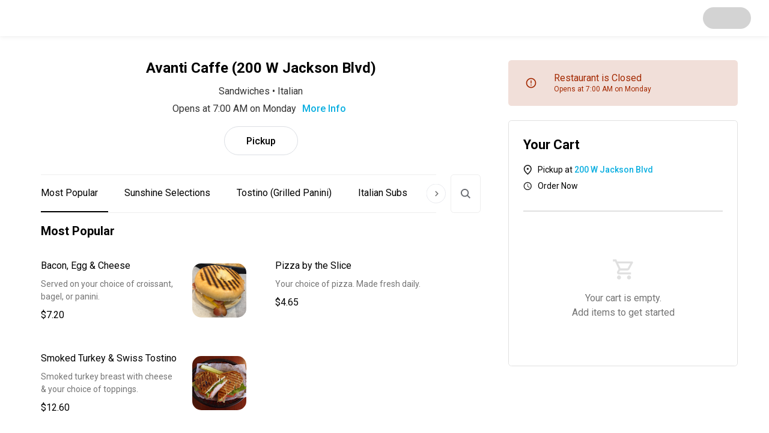

--- FILE ---
content_type: text/html; charset=utf-8
request_url: https://ritual.co/order/avanti-caffe-200-w-jackson-blvd-chicago/epzh?lat=41.88&lon=-87.63&city=chicago-il&cuisine=pizza
body_size: 49979
content:
<!DOCTYPE html><html lang="en"><head><meta charSet="utf-8"/><meta name="viewport" content="width=device-width, initial-scale=1.0"/><link rel="canonical" href="https://ritual.co/order/avanti-caffe-200-w-jackson-blvd-chicago/epzh"/><title>Avanti Caffe (200 W Jackson Blvd) - Order Now</title><meta name="description" content="Preorder and pay from the top restaurants in your area"/><meta property="og:title" content="Avanti Caffe (200 W Jackson Blvd) - Order Now"/><meta property="og:description" content="Preorder and pay from the top restaurants in your area"/><meta property="og:site_name" content="Ritual"/><meta property="og:type" content="website"/><meta property="og:url" content="https://ritual.co/order/avanti-caffe-200-w-jackson-blvd-chicago/epzh"/><meta name="twitter:title" content="Avanti Caffe (200 W Jackson Blvd) - Order Now"/><meta name="twitter:description" content="Preorder and pay from the top restaurants in your area"/><meta name="next-head-count" content="12"/><link rel="manifest" href="/order/manifest.json"/><link rel="icon" href="/order/favicon/favicon.ico"/><link rel="icon" href="/order/favicon/favicon-16x16.png"/><link rel="icon" href="/order/favicon/favicon-32x32.png"/><link rel="apple-touch-icon" href="/order/favicon/apple-touch-icon.png"/><link rel="icon" href="/order/favicon/android-chrome-192x192.png"/><link rel="icon" href="/order/favicon/android-chrome-512x512.png"/><link rel="mask-icon" href="/order/favicon/safari-pinned-tab.svg" color="#5bbad5"/><meta name="msapplication-TileColor" content="#ffffff"/><meta name="theme-color" content="#ffffff"/><script id="mapsInitHandler">window.onInitMap = [];
                window.initMap = function(){
                  function runCallback(func){
                    if(typeof func === 'function'){
                      func();
                    }
                    return null;
                  }
                  window.onInitMap.map(runCallback);
                  window.onInitMap.push = runCallback;
                }</script><meta property="og:type" content="website"/><meta name="twitter:site" content="ritual_co"/><meta name="twitter:creator" content="ritual_co"/><script>RA_EVENT_BATCH_URL = 'https://ra.ritual.co/v3/event_batch';RA_EVENT_PLATFORM = 'RITUAL_ONE';</script><script>(function(w,d,s,l,i){w[l]=w[l]||[];w[l].push({'gtm.start':
              new Date().getTime(),event:'gtm.js'});var f=d.getElementsByTagName(s)[0],
              j=d.createElement(s),dl=l!='dataLayer'?'&l='+l:'';j.async=true;j.src=
              'https://www.googletagmanager.com/gtm.js?id='+i+dl;f.parentNode.insertBefore(j,f);
              })(window,document,'script','dataLayer','GTM-W7FLFR4');</script><script async="" defer="" src="https://account.ritual.co/auth/js/keycloak.js"></script><link rel="preconnect" href="https://fonts.gstatic.com" crossorigin /><link rel="preload" href="https://artemis.ritual.co/_next/static/css/7f2eb14d4fdda9d7.css" as="style"/><link rel="stylesheet" href="https://artemis.ritual.co/_next/static/css/7f2eb14d4fdda9d7.css" data-n-g=""/><link rel="preload" href="https://artemis.ritual.co/_next/static/css/6a595db805b8ed80.css" as="style"/><link rel="stylesheet" href="https://artemis.ritual.co/_next/static/css/6a595db805b8ed80.css" data-n-p=""/><noscript data-n-css=""></noscript><script defer="" nomodule="" src="https://artemis.ritual.co/_next/static/chunks/polyfills-5cd94c89d3acac5f.js"></script><script defer="" src="https://artemis.ritual.co/_next/static/chunks/1723.175f6e9bfe69e1ba.js"></script><script defer="" src="https://artemis.ritual.co/_next/static/chunks/8314-30e6c8e3708303e5.js"></script><script defer="" src="https://artemis.ritual.co/_next/static/chunks/2074.dd39562c7cd854ec.js"></script><script defer="" src="https://artemis.ritual.co/_next/static/chunks/8118.5c578f966c5497a0.js"></script><script defer="" src="https://artemis.ritual.co/_next/static/chunks/8202-ac305a84fe5a83ca.js"></script><script defer="" src="https://artemis.ritual.co/_next/static/chunks/694.19f2838833f73212.js"></script><script defer="" src="https://artemis.ritual.co/_next/static/chunks/29107295-b133b9f0bd8c6f37.js"></script><script defer="" src="https://artemis.ritual.co/_next/static/chunks/1714.fd46bef15534267d.js"></script><script defer="" src="https://artemis.ritual.co/_next/static/chunks/7446.b87aaa514e04b390.js"></script><script defer="" src="https://artemis.ritual.co/_next/static/chunks/2130.d7be97585a60bbf7.js"></script><script defer="" src="https://artemis.ritual.co/_next/static/chunks/8515.bb4e0298abf3b1f5.js"></script><script defer="" src="https://artemis.ritual.co/_next/static/chunks/7426.e95d33f6d17ec115.js"></script><script defer="" src="https://artemis.ritual.co/_next/static/chunks/4493.99dd7490dbd5c499.js"></script><script defer="" src="https://artemis.ritual.co/_next/static/chunks/9192.92fd5b771e7c2ae7.js"></script><script defer="" src="https://artemis.ritual.co/_next/static/chunks/8144.403f7e4129d062c7.js"></script><script defer="" src="https://artemis.ritual.co/_next/static/chunks/3974.ee3ef492b5c3f4e0.js"></script><script defer="" src="https://artemis.ritual.co/_next/static/chunks/5664.f47c0793d2f32d1e.js"></script><script defer="" src="https://artemis.ritual.co/_next/static/chunks/6202.f4f7288245bfee2f.js"></script><script src="https://artemis.ritual.co/_next/static/chunks/webpack-62e79be9939cc076.js" defer=""></script><script src="https://artemis.ritual.co/_next/static/chunks/framework-3e58cadbcc365cda.js" defer=""></script><script src="https://artemis.ritual.co/_next/static/chunks/main-739791e4cfe784f8.js" defer=""></script><script src="https://artemis.ritual.co/_next/static/chunks/pages/_app-be62bae630c6a3ba.js" defer=""></script><script src="https://artemis.ritual.co/_next/static/chunks/4864-77c333eac2eedbf7.js" defer=""></script><script src="https://artemis.ritual.co/_next/static/chunks/8466-f207f6aca2d498a7.js" defer=""></script><script src="https://artemis.ritual.co/_next/static/chunks/5591-8994101cdfed51a2.js" defer=""></script><script src="https://artemis.ritual.co/_next/static/chunks/3293-cf72a147f80ed424.js" defer=""></script><script src="https://artemis.ritual.co/_next/static/chunks/170-e66dbc94a1d9b877.js" defer=""></script><script src="https://artemis.ritual.co/_next/static/chunks/8000-364167caab4a5377.js" defer=""></script><script src="https://artemis.ritual.co/_next/static/chunks/9910-2abc316274f6d188.js" defer=""></script><script src="https://artemis.ritual.co/_next/static/chunks/3041-2cadb0ce508249fe.js" defer=""></script><script src="https://artemis.ritual.co/_next/static/chunks/9451-8a286c4493aec992.js" defer=""></script><script src="https://artemis.ritual.co/_next/static/chunks/5886-7f01a163ef441965.js" defer=""></script><script src="https://artemis.ritual.co/_next/static/chunks/3163-6c342e392b90fe84.js" defer=""></script><script src="https://artemis.ritual.co/_next/static/chunks/pages/order/%5Bgroup%5D/%5Bmid%5D-1d5b8531b47e1e96.js" defer=""></script><script src="https://artemis.ritual.co/_next/static/xh3cdlwB9SJUqeFdaz-K_/_buildManifest.js" defer=""></script><script src="https://artemis.ritual.co/_next/static/xh3cdlwB9SJUqeFdaz-K_/_ssgManifest.js" defer=""></script><script src="https://artemis.ritual.co/_next/static/xh3cdlwB9SJUqeFdaz-K_/_middlewareManifest.js" defer=""></script><style data-styled="" data-styled-version="5.3.3">html,body{height:100%;}/*!sc*/
html,body,#__next{width:100%;margin:0;}/*!sc*/
#__next{min-height:100%;display:-webkit-box;display:-webkit-flex;display:-ms-flexbox;display:flex;-webkit-flex-flow:column;-ms-flex-flow:column;flex-flow:column;}/*!sc*/
#app{background-color:#fafafa;min-height:100%;min-width:100%;}/*!sc*/
body{padding:0;margin:0;}/*!sc*/
p,h1,h2,h3,h4,h5,h6{margin:0;}/*!sc*/
h1{font-family:"Roboto","Helvetica","Arial",sans-serif;font-weight:400;font-size:2.125rem;line-height:1.1;}/*!sc*/
h2{font-family:"Roboto","Helvetica","Arial",sans-serif;font-weight:400;font-size:2rem;line-height:1.2;}/*!sc*/
h3{font-family:"Roboto","Helvetica","Arial",sans-serif;font-weight:400;font-size:1.75rem;line-height:1.2;}/*!sc*/
h4{font-family:"Roboto","Helvetica","Arial",sans-serif;font-weight:400;font-size:1.5rem;line-height:1.28;}/*!sc*/
h5{font-family:"Roboto","Helvetica","Arial",sans-serif;font-weight:400;font-size:1.375rem;line-height:1.41;}/*!sc*/
h6{font-family:"Roboto","Helvetica","Arial",sans-serif;font-weight:400;font-size:1.25rem;line-height:1.4;}/*!sc*/
p,span,div,input,button,label{font-family:"Roboto","Helvetica","Arial",sans-serif;font-weight:400;font-size:1rem;line-height:1.5;}/*!sc*/
input:is([type="button"],[type="submit"],[type="reset"]),input[type="file"]::file-selector-button,button{color:inherit;}/*!sc*/
.pac-container{border-radius:6px;}/*!sc*/
.pac-container .pac-item{padding:8px 10px;}/*!sc*/
.pac-container .pac-item > span{font-size:0.75rem;}/*!sc*/
.pac-container .pac-item .pac-item-query,.pac-container .pac-item .pac-matched{font-size:0.875rem;}/*!sc*/
.grecaptcha-badge{visibility:hidden;}/*!sc*/
@-webkit-keyframes fadein{from{bottom:0;opacity:0;}to{bottom:30px;opacity:1;}}/*!sc*/
@-webkit-keyframes fadein{from{bottom:0;opacity:0;}to{bottom:30px;opacity:1;}}/*!sc*/
@keyframes fadein{from{bottom:0;opacity:0;}to{bottom:30px;opacity:1;}}/*!sc*/
@-webkit-keyframes fadeout{from{bottom:30px;opacity:1;}to{bottom:0;opacity:0;}}/*!sc*/
@-webkit-keyframes fadeout{from{bottom:30px;opacity:1;}to{bottom:0;opacity:0;}}/*!sc*/
@keyframes fadeout{from{bottom:30px;opacity:1;}to{bottom:0;opacity:0;}}/*!sc*/
.iti.iti--container{z-index:1500;}/*!sc*/
data-styled.g3[id="sc-global-cPLaxD1"]{content:"sc-global-cPLaxD1,"}/*!sc*/
.fBBBpG{height:60px;min-height:60px;width:100%;display:-webkit-box;display:-webkit-flex;display:-ms-flexbox;display:flex;position:relative;-webkit-align-items:center;-webkit-box-align:center;-ms-flex-align:center;align-items:center;-webkit-box-pack:left;-webkit-justify-content:left;-ms-flex-pack:left;justify-content:left;-webkit-align-content:center;-ms-flex-line-pack:center;align-content:center;-webkit-box-pack:justify;-webkit-justify-content:space-between;-ms-flex-pack:justify;justify-content:space-between;z-index:1;}/*!sc*/
data-styled.g9[id="NavContentContainer__Container-sc-6v5f3k-0"]{content:"fBBBpG,"}/*!sc*/
.hfRMrm{padding:0 16px;display:-webkit-box;display:-webkit-flex;display:-ms-flexbox;display:flex;-webkit-align-items:center;-webkit-box-align:center;-ms-flex-align:center;align-items:center;-webkit-box-pack:justify;-webkit-justify-content:space-between;-ms-flex-pack:justify;justify-content:space-between;width:100%;box-sizing:border-box;}/*!sc*/
@supports (display:grid){@media (min-width:767px){.hfRMrm{margin:0 auto;width:100%;padding:0 30px;}}}/*!sc*/
data-styled.g10[id="NavContentContainer__AlignmentWrapper-sc-6v5f3k-1"]{content:"hfRMrm,"}/*!sc*/
.fKtcDr{width:100%;background-color:#fff;border-radius:4pt;height:100%;overflow-y:auto;height:auto;-webkit-transform:translateY(-50%);-ms-transform:translateY(-50%);transform:translateY(-50%);margin:50vh auto;max-width:316px;}/*!sc*/
.fKtcDr:focus{outline:none;}/*!sc*/
@supports (display:grid){@media (min-width:767px){.fKtcDr{max-width:448px;height:auto;max-height:100%;margin:0 auto;margin:50vh auto;-webkit-transform:translateY(-50%);-ms-transform:translateY(-50%);transform:translateY(-50%);}}}/*!sc*/
.boCzSs{width:100%;background-color:#fff;border-radius:4pt;height:100%;overflow-y:auto;height:auto;-webkit-transform:translateY(-50%);-ms-transform:translateY(-50%);transform:translateY(-50%);margin:50vh auto;max-width:316px;}/*!sc*/
.boCzSs:focus{outline:none;}/*!sc*/
@supports (display:grid){@media (min-width:767px){.boCzSs{max-width:384px;height:auto;max-height:100%;margin:0 auto;margin:50vh auto;-webkit-transform:translateY(-50%);-ms-transform:translateY(-50%);transform:translateY(-50%);}}}/*!sc*/
.bHYDTP{width:100%;background-color:#fff;border-radius:4pt;height:100%;overflow-y:auto;}/*!sc*/
.bHYDTP:focus{outline:none;}/*!sc*/
@supports (display:grid){@media (min-width:767px){.bHYDTP{max-width:512px;height:auto;max-height:100%;margin:0 auto;margin:50vh auto;-webkit-transform:translateY(-50%);-ms-transform:translateY(-50%);transform:translateY(-50%);}}}/*!sc*/
data-styled.g11[id="StandardModal__ModalWrapper-sc-15w1g1v-0"]{content:"fKtcDr,boCzSs,bHYDTP,"}/*!sc*/
.zHsWw{width:100%;background-color:white;padding:0;z-index:10;position:relative;box-shadow:0px 1px 8px rgba(0,0,0,0.08);-webkit-box-pack:justify;-webkit-justify-content:space-between;-ms-flex-pack:justify;justify-content:space-between;}/*!sc*/
data-styled.g26[id="NavBar__Nav-sc-85t9ee-0"]{content:"zHsWw,"}/*!sc*/
.bqePcD{border-radius:100px;}/*!sc*/
.bqePcD > div > div{top:15px;}/*!sc*/
data-styled.g323[id="Toggle__StyledLoading-sc-147ywpb-0"]{content:"bqePcD,"}/*!sc*/
.koinP{font-family:"Roboto","Helvetica","Arial",sans-serif;font-weight:400;font-size:1rem;line-height:1.5;-webkit-align-items:center;-webkit-box-align:center;-ms-flex-align:center;align-items:center;background:#ffffff;border:1px solid #dcdfe4;border-radius:100px;box-sizing:border-box;cursor:pointer;display:-webkit-box;display:-webkit-flex;display:-ms-flexbox;display:flex;font-weight:500;height:48px;-webkit-box-pack:center;-webkit-justify-content:center;-ms-flex-pack:center;justify-content:center;padding:0 36px;position:relative;}/*!sc*/
.koinP > svg{height:1em;width:1em;}/*!sc*/
data-styled.g327[id="Toggle__SingleOption-sc-147ywpb-4"]{content:"koinP,"}/*!sc*/
.inCmyx{width:100%;height:100%;background-color:#fff;overflow-y:auto;}/*!sc*/
data-styled.g392[id="DownloadAppModal__Modal-sc-y3j6ti-0"]{content:"inCmyx,"}/*!sc*/
.eZVeRa{display:-webkit-box;display:-webkit-flex;display:-ms-flexbox;display:flex;-webkit-flex-direction:column;-ms-flex-direction:column;flex-direction:column;-webkit-box-pack:left;-webkit-justify-content:left;-ms-flex-pack:left;justify-content:left;grid-area:text;}/*!sc*/
.eZVeRa >:not(:last-child){margin-bottom:8px;}/*!sc*/
data-styled.g443[id="MenuItem__FlexColumn-sc-kk5vps-0"]{content:"eZVeRa,"}/*!sc*/
.loibE{padding:16px;border-radius:4pt;background-color:#ffffff;cursor:pointer;display:-webkit-box;display:-webkit-flex;display:-ms-flexbox;display:flex;-webkit-box-pack:justify;-webkit-justify-content:space-between;-ms-flex-pack:justify;justify-content:space-between;border:none;text-align:left;-webkit-transition:0.25s box-shadow;transition:0.25s box-shadow;}/*!sc*/
.loibE *{-webkit-user-select:none;-moz-user-select:none;-ms-user-select:none;user-select:none;}/*!sc*/
.loibE:hover,.loibE:focus{box-shadow:0px 4px 8px rgba(8,35,48,0.24);}/*!sc*/
@supports (display:grid){@media (min-width:767px){.loibE{display:grid;grid-template-rows:auto;grid-template-areas:'text img';grid-column-gap:16px;grid-column-gap:26px;}}}/*!sc*/
.jZUcdL{padding:16px;border-radius:4pt;background-color:#ffffff;cursor:pointer;display:-webkit-box;display:-webkit-flex;display:-ms-flexbox;display:flex;-webkit-box-pack:justify;-webkit-justify-content:space-between;-ms-flex-pack:justify;justify-content:space-between;border:none;text-align:left;-webkit-transition:0.25s box-shadow;transition:0.25s box-shadow;opacity:0.5;}/*!sc*/
.jZUcdL *{-webkit-user-select:none;-moz-user-select:none;-ms-user-select:none;user-select:none;}/*!sc*/
.jZUcdL:hover,.jZUcdL:focus{box-shadow:0px 4px 8px rgba(8,35,48,0.24);}/*!sc*/
@supports (display:grid){@media (min-width:767px){.jZUcdL{display:grid;grid-template-rows:auto;grid-template-areas:'text img';grid-column-gap:16px;grid-column-gap:26px;}}}/*!sc*/
data-styled.g444[id="MenuItem__Container-sc-kk5vps-1"]{content:"loibE,jZUcdL,"}/*!sc*/
.hivrwx{word-break:break-word;font-family:"Roboto","Helvetica","Arial",sans-serif;font-weight:400;font-size:0.875rem;line-height:1.5;color:#757575;}/*!sc*/
data-styled.g447[id="MenuItem__Description-sc-kk5vps-4"]{content:"hivrwx,"}/*!sc*/
.dugdzE{overflow:hidden;-webkit-align-self:center;-ms-flex-item-align:center;align-self:center;object-fit:cover;object-position:center;height:90px;width:90px;min-width:90px;border-radius:15px;}/*!sc*/
data-styled.g448[id="MenuItem__ItemImageContainer-sc-kk5vps-5"]{content:"dugdzE,"}/*!sc*/
.iPlguc{border-bottom:1px solid #eeeeee;display:-webkit-box;display:-webkit-flex;display:-ms-flexbox;display:flex;-webkit-flex-direction:column;-ms-flex-direction:column;flex-direction:column;-webkit-align-items:flex-start;-webkit-box-align:flex-start;-ms-flex-align:flex-start;align-items:flex-start;margin-bottom:8px;padding-bottom:32px;width:100%;top:-100px;}/*!sc*/
data-styled.g449[id="MenuGroup__Container-sc-1eb1zbi-0"]{content:"iPlguc,"}/*!sc*/
.bBNNXE{font-family:"Roboto","Helvetica","Arial",sans-serif;font-weight:400;font-size:1.25rem;line-height:1.4;font-weight:700;padding:16px 16px;}/*!sc*/
data-styled.g450[id="MenuGroup__StyledH2-sc-1eb1zbi-1"]{content:"bBNNXE,"}/*!sc*/
.iNBGnf{width:100%;display:-webkit-box;display:-webkit-flex;display:-ms-flexbox;display:flex;-webkit-flex-direction:column;-ms-flex-direction:column;flex-direction:column;}/*!sc*/
.iNBGnf >:not(:last-child){margin-bottom:16px;}/*!sc*/
@supports (display:grid){@media (min-width:1024px){.iNBGnf{grid-gap:16px;display:grid;grid-template-columns:1fr 1fr;grid-auto-rows:auto;}.iNBGnf > :not(:last-child){margin-bottom:0;}}}/*!sc*/
data-styled.g451[id="MenuGroup__ItemGrid-sc-1eb1zbi-2"]{content:"iNBGnf,"}/*!sc*/
.gsRVEv{-webkit-align-content:center;-ms-flex-line-pack:center;align-content:center;background-color:#ffffff;-webkit-align-content:center;-ms-flex-line-pack:center;align-content:center;margin:auto 0;text-align:center;}/*!sc*/
data-styled.g454[id="StoreInfo__StoreInfoWrapper-sc-1cgy2h7-0"]{content:"gsRVEv,"}/*!sc*/
.dFkAhF{font-family:"Roboto","Helvetica","Arial",sans-serif;font-weight:400;font-size:1rem;line-height:1.5;font-weight:500;background-color:rgba(0,0,0,0);color:#09AEE0;cursor:pointer;border:none;outline:none;-webkit-transition:color 0.25s ease;transition:color 0.25s ease;}/*!sc*/
.dFkAhF:hover{color:#089fcc;-webkit-text-decoration:underline;text-decoration:underline;}/*!sc*/
data-styled.g455[id="StoreInfo__MoreInfoButton-sc-1cgy2h7-1"]{content:"dFkAhF,"}/*!sc*/
.eFWAgw{font-family:"Roboto","Helvetica","Arial",sans-serif;font-weight:400;font-size:1rem;line-height:1.5;color:#333333;}/*!sc*/
.eFWAgw:not(:last-child){margin-bottom:4px;}/*!sc*/
data-styled.g456[id="StoreInfo__Body-sc-1cgy2h7-2"]{content:"eFWAgw,"}/*!sc*/
.HqEsv{font-size:1.5rem;font-weight:700;margin-top:0;margin-bottom:14px;}/*!sc*/
.HqEsv:only-child{margin-top:10px;margin-bottom:0;}/*!sc*/
@supports (display:grid){@media (min-width:767px){.HqEsv:only-child{margin-top:0;}}}/*!sc*/
data-styled.g458[id="StoreInfo__MerchantName-sc-1cgy2h7-4"]{content:"HqEsv,"}/*!sc*/
.hOmnuM{font-weight:500;line-height:1.1;}/*!sc*/
data-styled.g473[id="components__Label-sc-b8fjev-0"]{content:"hOmnuM,"}/*!sc*/
.blLawR{padding:16px 0;}/*!sc*/
data-styled.g481[id="OrderOptions__StyledDineInInput-sc-nutk96-0"]{content:"blLawR,"}/*!sc*/
.dXtFcD{display:grid;grid-auto-flow:row;grid-gap:16px;margin:0 0 16px;}/*!sc*/
@supports (display:grid){@media (min-width:1024px){.dXtFcD{grid-auto-flow:column;-webkit-box-pack:center;-webkit-justify-content:center;-ms-flex-pack:center;justify-content:center;}.dXtFcD:nth-child(2){margin-left:16px;}}}/*!sc*/
data-styled.g482[id="OrderOptions__ButtonContainer-sc-nutk96-1"]{content:"dXtFcD,"}/*!sc*/
@supports (display:grid){@media (min-width:1024px){.kIjFnU{display:-webkit-box;display:-webkit-flex;display:-ms-flexbox;display:flex;-webkit-box-pack:center;-webkit-justify-content:center;-ms-flex-pack:center;justify-content:center;}}}/*!sc*/
data-styled.g483[id="OrderOptions__Row-sc-nutk96-2"]{content:"kIjFnU,"}/*!sc*/
.cGUeYj{width:100%;height:100%;display:-webkit-box;display:-webkit-flex;display:-ms-flexbox;display:flex;-webkit-flex-direction:column;-ms-flex-direction:column;flex-direction:column;-webkit-box-pack:end;-webkit-justify-content:flex-end;-ms-flex-pack:end;justify-content:flex-end;}/*!sc*/
data-styled.g496[id="ExpressServiceModal__ModalWrapper-sc-opwio7-2"]{content:"cGUeYj,"}/*!sc*/
.cpHVGt{padding-bottom:70vh;width:100%;position:relative;}/*!sc*/
data-styled.g506[id="ScrollableTabs__Sections-sc-4c0lo7-0"]{content:"cpHVGt,"}/*!sc*/
.jSzqIR{background-color:white;border-bottom:1px solid #eeeeee;border-top:1px solid #eeeeee;cursor:pointer;overflow-x:scroll;white-space:nowrap;width:100%;z-index:1;position:relative;display:-webkit-box;display:-webkit-flex;display:-ms-flexbox;display:flex;-webkit-transition:width 0.3s ease-in-out;transition:width 0.3s ease-in-out;-webkit-scrollbar-width:none;-moz-scrollbar-width:none;-ms-scrollbar-width:none;scrollbar-width:none;}/*!sc*/
.jSzqIR::-webkit-scrollbar{display:none;}/*!sc*/
@supports (display:grid){@media (min-width:767px){.jSzqIR .swiper-slide:first-child{margin-left:-20px;}.jSzqIR .swiper-slide:last-child{margin-right:20px;}}}/*!sc*/
data-styled.g507[id="ScrollableTabs__QuickAccessWrapper-sc-4c0lo7-1"]{content:"jSzqIR,"}/*!sc*/
.jbzAFB{display:-webkit-box;display:-webkit-flex;display:-ms-flexbox;display:flex;position:fixed;left:0;top:-100px;-webkit-transition:top 0.5s ease;transition:top 0.5s ease;z-index:1;}/*!sc*/
data-styled.g508[id="ScrollableTabs__GlobalQuickAccessWrapper-sc-4c0lo7-2"]{content:"jbzAFB,"}/*!sc*/
.hKfZwl{-webkit-scroll-margin-top:80px;-moz-scroll-margin-top:80px;-ms-scroll-margin-top:80px;scroll-margin-top:80px;}/*!sc*/
data-styled.g509[id="ScrollableTabs__TabWrapper-sc-4c0lo7-3"]{content:"hKfZwl,"}/*!sc*/
.jKUtaV{height:3.75rem;line-height:3.75rem;margin-right:10px;padding-left:17px;padding-right:17px;border-color:transparent;-webkit-transition:background-color 0.25s ease,border-color 0.25s ease;transition:background-color 0.25s ease,border-color 0.25s ease;border-bottom:2px solid black;padding-left:0px;}/*!sc*/
.jKUtaV:hover{background-color:#f5f5f5;border-bottom:2px solid #f5f5f5;}/*!sc*/
.jKUtaV:hover{border-color:black;}/*!sc*/
.cyUMSd{height:3.75rem;line-height:3.75rem;margin-right:10px;padding-left:17px;padding-right:17px;border-color:transparent;-webkit-transition:background-color 0.25s ease,border-color 0.25s ease;transition:background-color 0.25s ease,border-color 0.25s ease;}/*!sc*/
.cyUMSd:hover{background-color:#f5f5f5;border-bottom:2px solid #f5f5f5;}/*!sc*/
.dgOXIc{height:3.75rem;line-height:3.75rem;margin-right:10px;padding-left:17px;padding-right:17px;border-color:transparent;-webkit-transition:background-color 0.25s ease,border-color 0.25s ease;transition:background-color 0.25s ease,border-color 0.25s ease;border-bottom:2px solid black;}/*!sc*/
.dgOXIc:hover{background-color:#f5f5f5;border-bottom:2px solid #f5f5f5;}/*!sc*/
.dgOXIc:hover{border-color:black;}/*!sc*/
data-styled.g510[id="ScrollableTabs__QuickAccessTabStyle-sc-4c0lo7-4"]{content:"jKUtaV,cyUMSd,dgOXIc,"}/*!sc*/
.cXvJnf{display:none;height:3.75rem;line-height:3.75rem;position:absolute;-webkit-transition:right 0.3s ease-in-out;transition:right 0.3s ease-in-out;z-index:1;}/*!sc*/
@supports (display:grid){@media (min-width:767px){.cXvJnf{display:block;}}}/*!sc*/
data-styled.g511[id="ScrollableTabs__ScrollOverlay-sc-4c0lo7-5"]{content:"cXvJnf,"}/*!sc*/
.eVrjpw{background:none;border-radius:50%;border-color:white;cursor:pointer;margin-top:16px;height:32px;width:32px;}/*!sc*/
data-styled.g512[id="ScrollableTabs__ScrollOverlayButton-sc-4c0lo7-6"]{content:"eVrjpw,"}/*!sc*/
.kRGcUD{display:-webkit-box;display:-webkit-flex;display:-ms-flexbox;display:flex;-webkit-box-pack:justify;-webkit-justify-content:space-between;-ms-flex-pack:justify;justify-content:space-between;padding:0px 16px;position:relative;z-index:0;}/*!sc*/
data-styled.g514[id="ScrollableTabs__RelativeWrapper-sc-4c0lo7-8"]{content:"kRGcUD,"}/*!sc*/
.hrGwQj{display:-webkit-box;display:-webkit-flex;display:-ms-flexbox;display:flex;background-color:white;border:1px solid #eeeeee;border-radius:4pt;height:62px;margin-left:12px;width:48px;-webkit-transition:width 0.3s ease-in-out;transition:width 0.3s ease-in-out;}/*!sc*/
@supports (display:grid){@media (min-width:767px){.hrGwQj{margin-left:24px;}}}/*!sc*/
data-styled.g515[id="ScrollableTabs__SearchContainer-sc-4c0lo7-9"]{content:"hrGwQj,"}/*!sc*/
.hJZSXr{all:unset;-webkit-align-items:center;-webkit-box-align:center;-ms-flex-align:center;align-items:center;display:-webkit-box;display:-webkit-flex;display:-ms-flexbox;display:flex;cursor:pointer;}/*!sc*/
data-styled.g516[id="ScrollableTabs__SearchButton-sc-4c0lo7-10"]{content:"hJZSXr,"}/*!sc*/
.jqwabi{display:inline-block;padding:0 12px;height:24px;width:24px;}/*!sc*/
data-styled.g517[id="ScrollableTabs__SearchIcon-sc-4c0lo7-11"]{content:"jqwabi,"}/*!sc*/
.kkGsAj{border:none;border-radius:4pt;padding:0;width:0;}/*!sc*/
.kkGsAj:focus{outline:none;}/*!sc*/
data-styled.g520[id="ScrollableTabs__SearchInput-sc-4c0lo7-14"]{content:"kkGsAj,"}/*!sc*/
.dSyeNn{padding:16px 0px;background:#fff;max-width:1204px;margin:0 auto;margin-top:10px;border-radius:20px 20px 0px 0px;box-sizing:border-box;-webkit-scrollbar-width:none;-moz-scrollbar-width:none;-ms-scrollbar-width:none;scrollbar-width:none;}/*!sc*/
.dSyeNn::-webkit-scrollbar{display:none;}/*!sc*/
@supports (display:grid){@media (min-width:767px){.dSyeNn{border-radius:20px 20px 0px 0px;margin-top:10px;padding:30px 14px;display:grid;grid-template-areas: "store-info         merchant-state" "store-info         cart" "order-tools        cart" "loyalty            cart" "language-selector  cart" "groups             cart";grid-template-columns:2fr 1fr;grid-column-gap:30px;grid-template-rows:auto min-content auto auto auto;}}}/*!sc*/
@supports (display:grid){@media (min-width:1024px){.dSyeNn{grid-template-areas: "store-info         merchant-state" "store-info         loyalty" "store-info         cart" "order-tools        cart" "language-selector  cart" "groups             cart";grid-template-rows:auto;}}}/*!sc*/
data-styled.g524[id="Menu__MenuDisplay-sc-1rf5ebc-0"]{content:"dSyeNn,"}/*!sc*/
.iuPKmZ{display:none !important;}/*!sc*/
@supports (display:grid){@media (min-width:767px){.iuPKmZ{height:100%;display:-webkit-box !important;display:-webkit-flex !important;display:-ms-flexbox !important;display:flex !important;box-sizing:content-box;height:-webkit-min-content;height:-moz-min-content;height:min-content;max-height:70vh;position:-webkit-sticky;position:sticky;top:100px;grid-area:cart;-webkit-transform:none;-ms-transform:none;transform:none;}}}/*!sc*/
data-styled.g533[id="Menu__StyledCart-sc-1rf5ebc-9"]{content:"iuPKmZ,"}/*!sc*/
.enamxp{display:none;}/*!sc*/
@supports (display:grid){@media (min-width:767px){.enamxp{display:block;box-sizing:content-box;height:400px;position:-webkit-sticky;position:sticky;top:100px;grid-area:cart;}}}/*!sc*/
data-styled.g534[id="Menu__CartSkeleton-sc-1rf5ebc-10"]{content:"enamxp,"}/*!sc*/
.gsflog{width:100%;height:100vh;display:-webkit-box;display:-webkit-flex;display:-ms-flexbox;display:flex;-webkit-flex-direction:column;-ms-flex-direction:column;flex-direction:column;}/*!sc*/
@supports (display:grid){@media (min-width:767px){.gsflog{overflow-y:hidden;}}}/*!sc*/
data-styled.g535[id="Menu__Page-sc-1rf5ebc-11"]{content:"gsflog,"}/*!sc*/
.kTTrAU{height:100%;width:100%;overflow-y:auto;-webkit-scrollbar-width:none;-moz-scrollbar-width:none;-ms-scrollbar-width:none;scrollbar-width:none;max-width:1920px;margin:0 auto;}/*!sc*/
.kTTrAU::-webkit-scrollbar{display:none;}/*!sc*/
data-styled.g536[id="Menu__Content-sc-1rf5ebc-12"]{content:"kTTrAU,"}/*!sc*/
.bPaaAx{grid-area:groups;min-width:0;}/*!sc*/
data-styled.g537[id="Menu__MenuGroupTabs-sc-1rf5ebc-13"]{content:"bPaaAx,"}/*!sc*/
.cmosYz{margin-bottom:32px;}/*!sc*/
@supports (display:grid){@media (min-width:767px){.cmosYz{grid-area:merchant-state;position:-webkit-sticky;position:sticky;margin-bottom:24px;}}}/*!sc*/
data-styled.g538[id="Menu__MerchantState-sc-1rf5ebc-14"]{content:"cmosYz,"}/*!sc*/
.kYhGMo{grid-area:store-info;padding:0 16px 16px;}/*!sc*/
@supports (display:grid){@media (min-width:767px){.kYhGMo{grid-area:store-info;}}}/*!sc*/
data-styled.g540[id="Menu__StyledStoreInfo-sc-1rf5ebc-16"]{content:"kYhGMo,"}/*!sc*/
@supports (display:grid){@media (min-width:767px){.dNkbyr{visibility:hidden;}}}/*!sc*/
data-styled.g541[id="Menu__StyledLoading-sc-1rf5ebc-17"]{content:"dNkbyr,"}/*!sc*/
.jRTa-dg{-webkit-flex:1;-ms-flex:1;flex:1;}/*!sc*/
data-styled.g542[id="Menu__FlexPadding-sc-1rf5ebc-18"]{content:"jRTa-dg,"}/*!sc*/
.iYeOlb{margin-bottom:32px;padding:0 16px;grid-area:order-options;margin-bottom:16px;grid-area:order-tools;}/*!sc*/
data-styled.g543[id="Menu__StyledOrderOptions-sc-1rf5ebc-19"]{content:"iYeOlb,"}/*!sc*/
.eRBNVo{margin:0 16px 0;}/*!sc*/
@supports (display:grid){@media (min-width:767px){.eRBNVo{margin:0 16px 24px;grid-area:loyalty;}}}/*!sc*/
@supports (display:grid){@media (min-width:1024px){.eRBNVo{margin:0 0 12px;}}}/*!sc*/
data-styled.g545[id="Menu__StyledLoyaltyCard-sc-1rf5ebc-21"]{content:"eRBNVo,"}/*!sc*/
.geVOXj{width:100%;height:100%;background-color:#fff;}/*!sc*/
.geVOXj:focus{outline:none;}/*!sc*/
@supports (display:grid){@media (min-width:767px){.geVOXj{width:460px;max-height:700px;margin:0 auto;margin:50vh auto;-webkit-transform:translateY(-50%);-ms-transform:translateY(-50%);transform:translateY(-50%);}}}/*!sc*/
data-styled.g548[id="MoreInfoModal-sc-54euuf-0"]{content:"geVOXj,"}/*!sc*/
.eUxarU{display:-webkit-box;display:-webkit-flex;display:-ms-flexbox;display:flex;max-width:510px;width:100%;height:100%;background-color:#ffffff;border-radius:4pt;}/*!sc*/
data-styled.g611[id="CartModal__StyledModal-sc-1g1xpm8-0"]{content:"eUxarU,"}/*!sc*/
</style><style data-href="https://fonts.googleapis.com/css2?family=Roboto:wght@300;400;500;700&display=swap">@font-face{font-family:'Roboto';font-style:normal;font-weight:300;font-stretch:normal;font-display:swap;src:url(https://fonts.gstatic.com/s/roboto/v49/KFOMCnqEu92Fr1ME7kSn66aGLdTylUAMQXC89YmC2DPNWuaabWmQ.woff) format('woff')}@font-face{font-family:'Roboto';font-style:normal;font-weight:400;font-stretch:normal;font-display:swap;src:url(https://fonts.gstatic.com/s/roboto/v49/KFOMCnqEu92Fr1ME7kSn66aGLdTylUAMQXC89YmC2DPNWubEbWmQ.woff) format('woff')}@font-face{font-family:'Roboto';font-style:normal;font-weight:500;font-stretch:normal;font-display:swap;src:url(https://fonts.gstatic.com/s/roboto/v49/KFOMCnqEu92Fr1ME7kSn66aGLdTylUAMQXC89YmC2DPNWub2bWmQ.woff) format('woff')}@font-face{font-family:'Roboto';font-style:normal;font-weight:700;font-stretch:normal;font-display:swap;src:url(https://fonts.gstatic.com/s/roboto/v49/KFOMCnqEu92Fr1ME7kSn66aGLdTylUAMQXC89YmC2DPNWuYjammQ.woff) format('woff')}@font-face{font-family:'Roboto';font-style:normal;font-weight:300;font-stretch:100%;font-display:swap;src:url(https://fonts.gstatic.com/s/roboto/v49/KFO7CnqEu92Fr1ME7kSn66aGLdTylUAMa3GUBHMdazTgWw.woff2) format('woff2');unicode-range:U+0460-052F,U+1C80-1C8A,U+20B4,U+2DE0-2DFF,U+A640-A69F,U+FE2E-FE2F}@font-face{font-family:'Roboto';font-style:normal;font-weight:300;font-stretch:100%;font-display:swap;src:url(https://fonts.gstatic.com/s/roboto/v49/KFO7CnqEu92Fr1ME7kSn66aGLdTylUAMa3iUBHMdazTgWw.woff2) format('woff2');unicode-range:U+0301,U+0400-045F,U+0490-0491,U+04B0-04B1,U+2116}@font-face{font-family:'Roboto';font-style:normal;font-weight:300;font-stretch:100%;font-display:swap;src:url(https://fonts.gstatic.com/s/roboto/v49/KFO7CnqEu92Fr1ME7kSn66aGLdTylUAMa3CUBHMdazTgWw.woff2) format('woff2');unicode-range:U+1F00-1FFF}@font-face{font-family:'Roboto';font-style:normal;font-weight:300;font-stretch:100%;font-display:swap;src:url(https://fonts.gstatic.com/s/roboto/v49/KFO7CnqEu92Fr1ME7kSn66aGLdTylUAMa3-UBHMdazTgWw.woff2) format('woff2');unicode-range:U+0370-0377,U+037A-037F,U+0384-038A,U+038C,U+038E-03A1,U+03A3-03FF}@font-face{font-family:'Roboto';font-style:normal;font-weight:300;font-stretch:100%;font-display:swap;src:url(https://fonts.gstatic.com/s/roboto/v49/KFO7CnqEu92Fr1ME7kSn66aGLdTylUAMawCUBHMdazTgWw.woff2) format('woff2');unicode-range:U+0302-0303,U+0305,U+0307-0308,U+0310,U+0312,U+0315,U+031A,U+0326-0327,U+032C,U+032F-0330,U+0332-0333,U+0338,U+033A,U+0346,U+034D,U+0391-03A1,U+03A3-03A9,U+03B1-03C9,U+03D1,U+03D5-03D6,U+03F0-03F1,U+03F4-03F5,U+2016-2017,U+2034-2038,U+203C,U+2040,U+2043,U+2047,U+2050,U+2057,U+205F,U+2070-2071,U+2074-208E,U+2090-209C,U+20D0-20DC,U+20E1,U+20E5-20EF,U+2100-2112,U+2114-2115,U+2117-2121,U+2123-214F,U+2190,U+2192,U+2194-21AE,U+21B0-21E5,U+21F1-21F2,U+21F4-2211,U+2213-2214,U+2216-22FF,U+2308-230B,U+2310,U+2319,U+231C-2321,U+2336-237A,U+237C,U+2395,U+239B-23B7,U+23D0,U+23DC-23E1,U+2474-2475,U+25AF,U+25B3,U+25B7,U+25BD,U+25C1,U+25CA,U+25CC,U+25FB,U+266D-266F,U+27C0-27FF,U+2900-2AFF,U+2B0E-2B11,U+2B30-2B4C,U+2BFE,U+3030,U+FF5B,U+FF5D,U+1D400-1D7FF,U+1EE00-1EEFF}@font-face{font-family:'Roboto';font-style:normal;font-weight:300;font-stretch:100%;font-display:swap;src:url(https://fonts.gstatic.com/s/roboto/v49/KFO7CnqEu92Fr1ME7kSn66aGLdTylUAMaxKUBHMdazTgWw.woff2) format('woff2');unicode-range:U+0001-000C,U+000E-001F,U+007F-009F,U+20DD-20E0,U+20E2-20E4,U+2150-218F,U+2190,U+2192,U+2194-2199,U+21AF,U+21E6-21F0,U+21F3,U+2218-2219,U+2299,U+22C4-22C6,U+2300-243F,U+2440-244A,U+2460-24FF,U+25A0-27BF,U+2800-28FF,U+2921-2922,U+2981,U+29BF,U+29EB,U+2B00-2BFF,U+4DC0-4DFF,U+FFF9-FFFB,U+10140-1018E,U+10190-1019C,U+101A0,U+101D0-101FD,U+102E0-102FB,U+10E60-10E7E,U+1D2C0-1D2D3,U+1D2E0-1D37F,U+1F000-1F0FF,U+1F100-1F1AD,U+1F1E6-1F1FF,U+1F30D-1F30F,U+1F315,U+1F31C,U+1F31E,U+1F320-1F32C,U+1F336,U+1F378,U+1F37D,U+1F382,U+1F393-1F39F,U+1F3A7-1F3A8,U+1F3AC-1F3AF,U+1F3C2,U+1F3C4-1F3C6,U+1F3CA-1F3CE,U+1F3D4-1F3E0,U+1F3ED,U+1F3F1-1F3F3,U+1F3F5-1F3F7,U+1F408,U+1F415,U+1F41F,U+1F426,U+1F43F,U+1F441-1F442,U+1F444,U+1F446-1F449,U+1F44C-1F44E,U+1F453,U+1F46A,U+1F47D,U+1F4A3,U+1F4B0,U+1F4B3,U+1F4B9,U+1F4BB,U+1F4BF,U+1F4C8-1F4CB,U+1F4D6,U+1F4DA,U+1F4DF,U+1F4E3-1F4E6,U+1F4EA-1F4ED,U+1F4F7,U+1F4F9-1F4FB,U+1F4FD-1F4FE,U+1F503,U+1F507-1F50B,U+1F50D,U+1F512-1F513,U+1F53E-1F54A,U+1F54F-1F5FA,U+1F610,U+1F650-1F67F,U+1F687,U+1F68D,U+1F691,U+1F694,U+1F698,U+1F6AD,U+1F6B2,U+1F6B9-1F6BA,U+1F6BC,U+1F6C6-1F6CF,U+1F6D3-1F6D7,U+1F6E0-1F6EA,U+1F6F0-1F6F3,U+1F6F7-1F6FC,U+1F700-1F7FF,U+1F800-1F80B,U+1F810-1F847,U+1F850-1F859,U+1F860-1F887,U+1F890-1F8AD,U+1F8B0-1F8BB,U+1F8C0-1F8C1,U+1F900-1F90B,U+1F93B,U+1F946,U+1F984,U+1F996,U+1F9E9,U+1FA00-1FA6F,U+1FA70-1FA7C,U+1FA80-1FA89,U+1FA8F-1FAC6,U+1FACE-1FADC,U+1FADF-1FAE9,U+1FAF0-1FAF8,U+1FB00-1FBFF}@font-face{font-family:'Roboto';font-style:normal;font-weight:300;font-stretch:100%;font-display:swap;src:url(https://fonts.gstatic.com/s/roboto/v49/KFO7CnqEu92Fr1ME7kSn66aGLdTylUAMa3OUBHMdazTgWw.woff2) format('woff2');unicode-range:U+0102-0103,U+0110-0111,U+0128-0129,U+0168-0169,U+01A0-01A1,U+01AF-01B0,U+0300-0301,U+0303-0304,U+0308-0309,U+0323,U+0329,U+1EA0-1EF9,U+20AB}@font-face{font-family:'Roboto';font-style:normal;font-weight:300;font-stretch:100%;font-display:swap;src:url(https://fonts.gstatic.com/s/roboto/v49/KFO7CnqEu92Fr1ME7kSn66aGLdTylUAMa3KUBHMdazTgWw.woff2) format('woff2');unicode-range:U+0100-02BA,U+02BD-02C5,U+02C7-02CC,U+02CE-02D7,U+02DD-02FF,U+0304,U+0308,U+0329,U+1D00-1DBF,U+1E00-1E9F,U+1EF2-1EFF,U+2020,U+20A0-20AB,U+20AD-20C0,U+2113,U+2C60-2C7F,U+A720-A7FF}@font-face{font-family:'Roboto';font-style:normal;font-weight:300;font-stretch:100%;font-display:swap;src:url(https://fonts.gstatic.com/s/roboto/v49/KFO7CnqEu92Fr1ME7kSn66aGLdTylUAMa3yUBHMdazQ.woff2) format('woff2');unicode-range:U+0000-00FF,U+0131,U+0152-0153,U+02BB-02BC,U+02C6,U+02DA,U+02DC,U+0304,U+0308,U+0329,U+2000-206F,U+20AC,U+2122,U+2191,U+2193,U+2212,U+2215,U+FEFF,U+FFFD}@font-face{font-family:'Roboto';font-style:normal;font-weight:400;font-stretch:100%;font-display:swap;src:url(https://fonts.gstatic.com/s/roboto/v49/KFO7CnqEu92Fr1ME7kSn66aGLdTylUAMa3GUBHMdazTgWw.woff2) format('woff2');unicode-range:U+0460-052F,U+1C80-1C8A,U+20B4,U+2DE0-2DFF,U+A640-A69F,U+FE2E-FE2F}@font-face{font-family:'Roboto';font-style:normal;font-weight:400;font-stretch:100%;font-display:swap;src:url(https://fonts.gstatic.com/s/roboto/v49/KFO7CnqEu92Fr1ME7kSn66aGLdTylUAMa3iUBHMdazTgWw.woff2) format('woff2');unicode-range:U+0301,U+0400-045F,U+0490-0491,U+04B0-04B1,U+2116}@font-face{font-family:'Roboto';font-style:normal;font-weight:400;font-stretch:100%;font-display:swap;src:url(https://fonts.gstatic.com/s/roboto/v49/KFO7CnqEu92Fr1ME7kSn66aGLdTylUAMa3CUBHMdazTgWw.woff2) format('woff2');unicode-range:U+1F00-1FFF}@font-face{font-family:'Roboto';font-style:normal;font-weight:400;font-stretch:100%;font-display:swap;src:url(https://fonts.gstatic.com/s/roboto/v49/KFO7CnqEu92Fr1ME7kSn66aGLdTylUAMa3-UBHMdazTgWw.woff2) format('woff2');unicode-range:U+0370-0377,U+037A-037F,U+0384-038A,U+038C,U+038E-03A1,U+03A3-03FF}@font-face{font-family:'Roboto';font-style:normal;font-weight:400;font-stretch:100%;font-display:swap;src:url(https://fonts.gstatic.com/s/roboto/v49/KFO7CnqEu92Fr1ME7kSn66aGLdTylUAMawCUBHMdazTgWw.woff2) format('woff2');unicode-range:U+0302-0303,U+0305,U+0307-0308,U+0310,U+0312,U+0315,U+031A,U+0326-0327,U+032C,U+032F-0330,U+0332-0333,U+0338,U+033A,U+0346,U+034D,U+0391-03A1,U+03A3-03A9,U+03B1-03C9,U+03D1,U+03D5-03D6,U+03F0-03F1,U+03F4-03F5,U+2016-2017,U+2034-2038,U+203C,U+2040,U+2043,U+2047,U+2050,U+2057,U+205F,U+2070-2071,U+2074-208E,U+2090-209C,U+20D0-20DC,U+20E1,U+20E5-20EF,U+2100-2112,U+2114-2115,U+2117-2121,U+2123-214F,U+2190,U+2192,U+2194-21AE,U+21B0-21E5,U+21F1-21F2,U+21F4-2211,U+2213-2214,U+2216-22FF,U+2308-230B,U+2310,U+2319,U+231C-2321,U+2336-237A,U+237C,U+2395,U+239B-23B7,U+23D0,U+23DC-23E1,U+2474-2475,U+25AF,U+25B3,U+25B7,U+25BD,U+25C1,U+25CA,U+25CC,U+25FB,U+266D-266F,U+27C0-27FF,U+2900-2AFF,U+2B0E-2B11,U+2B30-2B4C,U+2BFE,U+3030,U+FF5B,U+FF5D,U+1D400-1D7FF,U+1EE00-1EEFF}@font-face{font-family:'Roboto';font-style:normal;font-weight:400;font-stretch:100%;font-display:swap;src:url(https://fonts.gstatic.com/s/roboto/v49/KFO7CnqEu92Fr1ME7kSn66aGLdTylUAMaxKUBHMdazTgWw.woff2) format('woff2');unicode-range:U+0001-000C,U+000E-001F,U+007F-009F,U+20DD-20E0,U+20E2-20E4,U+2150-218F,U+2190,U+2192,U+2194-2199,U+21AF,U+21E6-21F0,U+21F3,U+2218-2219,U+2299,U+22C4-22C6,U+2300-243F,U+2440-244A,U+2460-24FF,U+25A0-27BF,U+2800-28FF,U+2921-2922,U+2981,U+29BF,U+29EB,U+2B00-2BFF,U+4DC0-4DFF,U+FFF9-FFFB,U+10140-1018E,U+10190-1019C,U+101A0,U+101D0-101FD,U+102E0-102FB,U+10E60-10E7E,U+1D2C0-1D2D3,U+1D2E0-1D37F,U+1F000-1F0FF,U+1F100-1F1AD,U+1F1E6-1F1FF,U+1F30D-1F30F,U+1F315,U+1F31C,U+1F31E,U+1F320-1F32C,U+1F336,U+1F378,U+1F37D,U+1F382,U+1F393-1F39F,U+1F3A7-1F3A8,U+1F3AC-1F3AF,U+1F3C2,U+1F3C4-1F3C6,U+1F3CA-1F3CE,U+1F3D4-1F3E0,U+1F3ED,U+1F3F1-1F3F3,U+1F3F5-1F3F7,U+1F408,U+1F415,U+1F41F,U+1F426,U+1F43F,U+1F441-1F442,U+1F444,U+1F446-1F449,U+1F44C-1F44E,U+1F453,U+1F46A,U+1F47D,U+1F4A3,U+1F4B0,U+1F4B3,U+1F4B9,U+1F4BB,U+1F4BF,U+1F4C8-1F4CB,U+1F4D6,U+1F4DA,U+1F4DF,U+1F4E3-1F4E6,U+1F4EA-1F4ED,U+1F4F7,U+1F4F9-1F4FB,U+1F4FD-1F4FE,U+1F503,U+1F507-1F50B,U+1F50D,U+1F512-1F513,U+1F53E-1F54A,U+1F54F-1F5FA,U+1F610,U+1F650-1F67F,U+1F687,U+1F68D,U+1F691,U+1F694,U+1F698,U+1F6AD,U+1F6B2,U+1F6B9-1F6BA,U+1F6BC,U+1F6C6-1F6CF,U+1F6D3-1F6D7,U+1F6E0-1F6EA,U+1F6F0-1F6F3,U+1F6F7-1F6FC,U+1F700-1F7FF,U+1F800-1F80B,U+1F810-1F847,U+1F850-1F859,U+1F860-1F887,U+1F890-1F8AD,U+1F8B0-1F8BB,U+1F8C0-1F8C1,U+1F900-1F90B,U+1F93B,U+1F946,U+1F984,U+1F996,U+1F9E9,U+1FA00-1FA6F,U+1FA70-1FA7C,U+1FA80-1FA89,U+1FA8F-1FAC6,U+1FACE-1FADC,U+1FADF-1FAE9,U+1FAF0-1FAF8,U+1FB00-1FBFF}@font-face{font-family:'Roboto';font-style:normal;font-weight:400;font-stretch:100%;font-display:swap;src:url(https://fonts.gstatic.com/s/roboto/v49/KFO7CnqEu92Fr1ME7kSn66aGLdTylUAMa3OUBHMdazTgWw.woff2) format('woff2');unicode-range:U+0102-0103,U+0110-0111,U+0128-0129,U+0168-0169,U+01A0-01A1,U+01AF-01B0,U+0300-0301,U+0303-0304,U+0308-0309,U+0323,U+0329,U+1EA0-1EF9,U+20AB}@font-face{font-family:'Roboto';font-style:normal;font-weight:400;font-stretch:100%;font-display:swap;src:url(https://fonts.gstatic.com/s/roboto/v49/KFO7CnqEu92Fr1ME7kSn66aGLdTylUAMa3KUBHMdazTgWw.woff2) format('woff2');unicode-range:U+0100-02BA,U+02BD-02C5,U+02C7-02CC,U+02CE-02D7,U+02DD-02FF,U+0304,U+0308,U+0329,U+1D00-1DBF,U+1E00-1E9F,U+1EF2-1EFF,U+2020,U+20A0-20AB,U+20AD-20C0,U+2113,U+2C60-2C7F,U+A720-A7FF}@font-face{font-family:'Roboto';font-style:normal;font-weight:400;font-stretch:100%;font-display:swap;src:url(https://fonts.gstatic.com/s/roboto/v49/KFO7CnqEu92Fr1ME7kSn66aGLdTylUAMa3yUBHMdazQ.woff2) format('woff2');unicode-range:U+0000-00FF,U+0131,U+0152-0153,U+02BB-02BC,U+02C6,U+02DA,U+02DC,U+0304,U+0308,U+0329,U+2000-206F,U+20AC,U+2122,U+2191,U+2193,U+2212,U+2215,U+FEFF,U+FFFD}@font-face{font-family:'Roboto';font-style:normal;font-weight:500;font-stretch:100%;font-display:swap;src:url(https://fonts.gstatic.com/s/roboto/v49/KFO7CnqEu92Fr1ME7kSn66aGLdTylUAMa3GUBHMdazTgWw.woff2) format('woff2');unicode-range:U+0460-052F,U+1C80-1C8A,U+20B4,U+2DE0-2DFF,U+A640-A69F,U+FE2E-FE2F}@font-face{font-family:'Roboto';font-style:normal;font-weight:500;font-stretch:100%;font-display:swap;src:url(https://fonts.gstatic.com/s/roboto/v49/KFO7CnqEu92Fr1ME7kSn66aGLdTylUAMa3iUBHMdazTgWw.woff2) format('woff2');unicode-range:U+0301,U+0400-045F,U+0490-0491,U+04B0-04B1,U+2116}@font-face{font-family:'Roboto';font-style:normal;font-weight:500;font-stretch:100%;font-display:swap;src:url(https://fonts.gstatic.com/s/roboto/v49/KFO7CnqEu92Fr1ME7kSn66aGLdTylUAMa3CUBHMdazTgWw.woff2) format('woff2');unicode-range:U+1F00-1FFF}@font-face{font-family:'Roboto';font-style:normal;font-weight:500;font-stretch:100%;font-display:swap;src:url(https://fonts.gstatic.com/s/roboto/v49/KFO7CnqEu92Fr1ME7kSn66aGLdTylUAMa3-UBHMdazTgWw.woff2) format('woff2');unicode-range:U+0370-0377,U+037A-037F,U+0384-038A,U+038C,U+038E-03A1,U+03A3-03FF}@font-face{font-family:'Roboto';font-style:normal;font-weight:500;font-stretch:100%;font-display:swap;src:url(https://fonts.gstatic.com/s/roboto/v49/KFO7CnqEu92Fr1ME7kSn66aGLdTylUAMawCUBHMdazTgWw.woff2) format('woff2');unicode-range:U+0302-0303,U+0305,U+0307-0308,U+0310,U+0312,U+0315,U+031A,U+0326-0327,U+032C,U+032F-0330,U+0332-0333,U+0338,U+033A,U+0346,U+034D,U+0391-03A1,U+03A3-03A9,U+03B1-03C9,U+03D1,U+03D5-03D6,U+03F0-03F1,U+03F4-03F5,U+2016-2017,U+2034-2038,U+203C,U+2040,U+2043,U+2047,U+2050,U+2057,U+205F,U+2070-2071,U+2074-208E,U+2090-209C,U+20D0-20DC,U+20E1,U+20E5-20EF,U+2100-2112,U+2114-2115,U+2117-2121,U+2123-214F,U+2190,U+2192,U+2194-21AE,U+21B0-21E5,U+21F1-21F2,U+21F4-2211,U+2213-2214,U+2216-22FF,U+2308-230B,U+2310,U+2319,U+231C-2321,U+2336-237A,U+237C,U+2395,U+239B-23B7,U+23D0,U+23DC-23E1,U+2474-2475,U+25AF,U+25B3,U+25B7,U+25BD,U+25C1,U+25CA,U+25CC,U+25FB,U+266D-266F,U+27C0-27FF,U+2900-2AFF,U+2B0E-2B11,U+2B30-2B4C,U+2BFE,U+3030,U+FF5B,U+FF5D,U+1D400-1D7FF,U+1EE00-1EEFF}@font-face{font-family:'Roboto';font-style:normal;font-weight:500;font-stretch:100%;font-display:swap;src:url(https://fonts.gstatic.com/s/roboto/v49/KFO7CnqEu92Fr1ME7kSn66aGLdTylUAMaxKUBHMdazTgWw.woff2) format('woff2');unicode-range:U+0001-000C,U+000E-001F,U+007F-009F,U+20DD-20E0,U+20E2-20E4,U+2150-218F,U+2190,U+2192,U+2194-2199,U+21AF,U+21E6-21F0,U+21F3,U+2218-2219,U+2299,U+22C4-22C6,U+2300-243F,U+2440-244A,U+2460-24FF,U+25A0-27BF,U+2800-28FF,U+2921-2922,U+2981,U+29BF,U+29EB,U+2B00-2BFF,U+4DC0-4DFF,U+FFF9-FFFB,U+10140-1018E,U+10190-1019C,U+101A0,U+101D0-101FD,U+102E0-102FB,U+10E60-10E7E,U+1D2C0-1D2D3,U+1D2E0-1D37F,U+1F000-1F0FF,U+1F100-1F1AD,U+1F1E6-1F1FF,U+1F30D-1F30F,U+1F315,U+1F31C,U+1F31E,U+1F320-1F32C,U+1F336,U+1F378,U+1F37D,U+1F382,U+1F393-1F39F,U+1F3A7-1F3A8,U+1F3AC-1F3AF,U+1F3C2,U+1F3C4-1F3C6,U+1F3CA-1F3CE,U+1F3D4-1F3E0,U+1F3ED,U+1F3F1-1F3F3,U+1F3F5-1F3F7,U+1F408,U+1F415,U+1F41F,U+1F426,U+1F43F,U+1F441-1F442,U+1F444,U+1F446-1F449,U+1F44C-1F44E,U+1F453,U+1F46A,U+1F47D,U+1F4A3,U+1F4B0,U+1F4B3,U+1F4B9,U+1F4BB,U+1F4BF,U+1F4C8-1F4CB,U+1F4D6,U+1F4DA,U+1F4DF,U+1F4E3-1F4E6,U+1F4EA-1F4ED,U+1F4F7,U+1F4F9-1F4FB,U+1F4FD-1F4FE,U+1F503,U+1F507-1F50B,U+1F50D,U+1F512-1F513,U+1F53E-1F54A,U+1F54F-1F5FA,U+1F610,U+1F650-1F67F,U+1F687,U+1F68D,U+1F691,U+1F694,U+1F698,U+1F6AD,U+1F6B2,U+1F6B9-1F6BA,U+1F6BC,U+1F6C6-1F6CF,U+1F6D3-1F6D7,U+1F6E0-1F6EA,U+1F6F0-1F6F3,U+1F6F7-1F6FC,U+1F700-1F7FF,U+1F800-1F80B,U+1F810-1F847,U+1F850-1F859,U+1F860-1F887,U+1F890-1F8AD,U+1F8B0-1F8BB,U+1F8C0-1F8C1,U+1F900-1F90B,U+1F93B,U+1F946,U+1F984,U+1F996,U+1F9E9,U+1FA00-1FA6F,U+1FA70-1FA7C,U+1FA80-1FA89,U+1FA8F-1FAC6,U+1FACE-1FADC,U+1FADF-1FAE9,U+1FAF0-1FAF8,U+1FB00-1FBFF}@font-face{font-family:'Roboto';font-style:normal;font-weight:500;font-stretch:100%;font-display:swap;src:url(https://fonts.gstatic.com/s/roboto/v49/KFO7CnqEu92Fr1ME7kSn66aGLdTylUAMa3OUBHMdazTgWw.woff2) format('woff2');unicode-range:U+0102-0103,U+0110-0111,U+0128-0129,U+0168-0169,U+01A0-01A1,U+01AF-01B0,U+0300-0301,U+0303-0304,U+0308-0309,U+0323,U+0329,U+1EA0-1EF9,U+20AB}@font-face{font-family:'Roboto';font-style:normal;font-weight:500;font-stretch:100%;font-display:swap;src:url(https://fonts.gstatic.com/s/roboto/v49/KFO7CnqEu92Fr1ME7kSn66aGLdTylUAMa3KUBHMdazTgWw.woff2) format('woff2');unicode-range:U+0100-02BA,U+02BD-02C5,U+02C7-02CC,U+02CE-02D7,U+02DD-02FF,U+0304,U+0308,U+0329,U+1D00-1DBF,U+1E00-1E9F,U+1EF2-1EFF,U+2020,U+20A0-20AB,U+20AD-20C0,U+2113,U+2C60-2C7F,U+A720-A7FF}@font-face{font-family:'Roboto';font-style:normal;font-weight:500;font-stretch:100%;font-display:swap;src:url(https://fonts.gstatic.com/s/roboto/v49/KFO7CnqEu92Fr1ME7kSn66aGLdTylUAMa3yUBHMdazQ.woff2) format('woff2');unicode-range:U+0000-00FF,U+0131,U+0152-0153,U+02BB-02BC,U+02C6,U+02DA,U+02DC,U+0304,U+0308,U+0329,U+2000-206F,U+20AC,U+2122,U+2191,U+2193,U+2212,U+2215,U+FEFF,U+FFFD}@font-face{font-family:'Roboto';font-style:normal;font-weight:700;font-stretch:100%;font-display:swap;src:url(https://fonts.gstatic.com/s/roboto/v49/KFO7CnqEu92Fr1ME7kSn66aGLdTylUAMa3GUBHMdazTgWw.woff2) format('woff2');unicode-range:U+0460-052F,U+1C80-1C8A,U+20B4,U+2DE0-2DFF,U+A640-A69F,U+FE2E-FE2F}@font-face{font-family:'Roboto';font-style:normal;font-weight:700;font-stretch:100%;font-display:swap;src:url(https://fonts.gstatic.com/s/roboto/v49/KFO7CnqEu92Fr1ME7kSn66aGLdTylUAMa3iUBHMdazTgWw.woff2) format('woff2');unicode-range:U+0301,U+0400-045F,U+0490-0491,U+04B0-04B1,U+2116}@font-face{font-family:'Roboto';font-style:normal;font-weight:700;font-stretch:100%;font-display:swap;src:url(https://fonts.gstatic.com/s/roboto/v49/KFO7CnqEu92Fr1ME7kSn66aGLdTylUAMa3CUBHMdazTgWw.woff2) format('woff2');unicode-range:U+1F00-1FFF}@font-face{font-family:'Roboto';font-style:normal;font-weight:700;font-stretch:100%;font-display:swap;src:url(https://fonts.gstatic.com/s/roboto/v49/KFO7CnqEu92Fr1ME7kSn66aGLdTylUAMa3-UBHMdazTgWw.woff2) format('woff2');unicode-range:U+0370-0377,U+037A-037F,U+0384-038A,U+038C,U+038E-03A1,U+03A3-03FF}@font-face{font-family:'Roboto';font-style:normal;font-weight:700;font-stretch:100%;font-display:swap;src:url(https://fonts.gstatic.com/s/roboto/v49/KFO7CnqEu92Fr1ME7kSn66aGLdTylUAMawCUBHMdazTgWw.woff2) format('woff2');unicode-range:U+0302-0303,U+0305,U+0307-0308,U+0310,U+0312,U+0315,U+031A,U+0326-0327,U+032C,U+032F-0330,U+0332-0333,U+0338,U+033A,U+0346,U+034D,U+0391-03A1,U+03A3-03A9,U+03B1-03C9,U+03D1,U+03D5-03D6,U+03F0-03F1,U+03F4-03F5,U+2016-2017,U+2034-2038,U+203C,U+2040,U+2043,U+2047,U+2050,U+2057,U+205F,U+2070-2071,U+2074-208E,U+2090-209C,U+20D0-20DC,U+20E1,U+20E5-20EF,U+2100-2112,U+2114-2115,U+2117-2121,U+2123-214F,U+2190,U+2192,U+2194-21AE,U+21B0-21E5,U+21F1-21F2,U+21F4-2211,U+2213-2214,U+2216-22FF,U+2308-230B,U+2310,U+2319,U+231C-2321,U+2336-237A,U+237C,U+2395,U+239B-23B7,U+23D0,U+23DC-23E1,U+2474-2475,U+25AF,U+25B3,U+25B7,U+25BD,U+25C1,U+25CA,U+25CC,U+25FB,U+266D-266F,U+27C0-27FF,U+2900-2AFF,U+2B0E-2B11,U+2B30-2B4C,U+2BFE,U+3030,U+FF5B,U+FF5D,U+1D400-1D7FF,U+1EE00-1EEFF}@font-face{font-family:'Roboto';font-style:normal;font-weight:700;font-stretch:100%;font-display:swap;src:url(https://fonts.gstatic.com/s/roboto/v49/KFO7CnqEu92Fr1ME7kSn66aGLdTylUAMaxKUBHMdazTgWw.woff2) format('woff2');unicode-range:U+0001-000C,U+000E-001F,U+007F-009F,U+20DD-20E0,U+20E2-20E4,U+2150-218F,U+2190,U+2192,U+2194-2199,U+21AF,U+21E6-21F0,U+21F3,U+2218-2219,U+2299,U+22C4-22C6,U+2300-243F,U+2440-244A,U+2460-24FF,U+25A0-27BF,U+2800-28FF,U+2921-2922,U+2981,U+29BF,U+29EB,U+2B00-2BFF,U+4DC0-4DFF,U+FFF9-FFFB,U+10140-1018E,U+10190-1019C,U+101A0,U+101D0-101FD,U+102E0-102FB,U+10E60-10E7E,U+1D2C0-1D2D3,U+1D2E0-1D37F,U+1F000-1F0FF,U+1F100-1F1AD,U+1F1E6-1F1FF,U+1F30D-1F30F,U+1F315,U+1F31C,U+1F31E,U+1F320-1F32C,U+1F336,U+1F378,U+1F37D,U+1F382,U+1F393-1F39F,U+1F3A7-1F3A8,U+1F3AC-1F3AF,U+1F3C2,U+1F3C4-1F3C6,U+1F3CA-1F3CE,U+1F3D4-1F3E0,U+1F3ED,U+1F3F1-1F3F3,U+1F3F5-1F3F7,U+1F408,U+1F415,U+1F41F,U+1F426,U+1F43F,U+1F441-1F442,U+1F444,U+1F446-1F449,U+1F44C-1F44E,U+1F453,U+1F46A,U+1F47D,U+1F4A3,U+1F4B0,U+1F4B3,U+1F4B9,U+1F4BB,U+1F4BF,U+1F4C8-1F4CB,U+1F4D6,U+1F4DA,U+1F4DF,U+1F4E3-1F4E6,U+1F4EA-1F4ED,U+1F4F7,U+1F4F9-1F4FB,U+1F4FD-1F4FE,U+1F503,U+1F507-1F50B,U+1F50D,U+1F512-1F513,U+1F53E-1F54A,U+1F54F-1F5FA,U+1F610,U+1F650-1F67F,U+1F687,U+1F68D,U+1F691,U+1F694,U+1F698,U+1F6AD,U+1F6B2,U+1F6B9-1F6BA,U+1F6BC,U+1F6C6-1F6CF,U+1F6D3-1F6D7,U+1F6E0-1F6EA,U+1F6F0-1F6F3,U+1F6F7-1F6FC,U+1F700-1F7FF,U+1F800-1F80B,U+1F810-1F847,U+1F850-1F859,U+1F860-1F887,U+1F890-1F8AD,U+1F8B0-1F8BB,U+1F8C0-1F8C1,U+1F900-1F90B,U+1F93B,U+1F946,U+1F984,U+1F996,U+1F9E9,U+1FA00-1FA6F,U+1FA70-1FA7C,U+1FA80-1FA89,U+1FA8F-1FAC6,U+1FACE-1FADC,U+1FADF-1FAE9,U+1FAF0-1FAF8,U+1FB00-1FBFF}@font-face{font-family:'Roboto';font-style:normal;font-weight:700;font-stretch:100%;font-display:swap;src:url(https://fonts.gstatic.com/s/roboto/v49/KFO7CnqEu92Fr1ME7kSn66aGLdTylUAMa3OUBHMdazTgWw.woff2) format('woff2');unicode-range:U+0102-0103,U+0110-0111,U+0128-0129,U+0168-0169,U+01A0-01A1,U+01AF-01B0,U+0300-0301,U+0303-0304,U+0308-0309,U+0323,U+0329,U+1EA0-1EF9,U+20AB}@font-face{font-family:'Roboto';font-style:normal;font-weight:700;font-stretch:100%;font-display:swap;src:url(https://fonts.gstatic.com/s/roboto/v49/KFO7CnqEu92Fr1ME7kSn66aGLdTylUAMa3KUBHMdazTgWw.woff2) format('woff2');unicode-range:U+0100-02BA,U+02BD-02C5,U+02C7-02CC,U+02CE-02D7,U+02DD-02FF,U+0304,U+0308,U+0329,U+1D00-1DBF,U+1E00-1E9F,U+1EF2-1EFF,U+2020,U+20A0-20AB,U+20AD-20C0,U+2113,U+2C60-2C7F,U+A720-A7FF}@font-face{font-family:'Roboto';font-style:normal;font-weight:700;font-stretch:100%;font-display:swap;src:url(https://fonts.gstatic.com/s/roboto/v49/KFO7CnqEu92Fr1ME7kSn66aGLdTylUAMa3yUBHMdazQ.woff2) format('woff2');unicode-range:U+0000-00FF,U+0131,U+0152-0153,U+02BB-02BC,U+02C6,U+02DA,U+02DC,U+0304,U+0308,U+0329,U+2000-206F,U+20AC,U+2122,U+2191,U+2193,U+2212,U+2215,U+FEFF,U+FFFD}</style><style data-href="https://fonts.googleapis.com/css?family=Poppins:400,500,600,700&display=swap">@font-face{font-family:'Poppins';font-style:normal;font-weight:400;font-display:swap;src:url(https://fonts.gstatic.com/s/poppins/v24/pxiEyp8kv8JHgFVrJJfedA.woff) format('woff')}@font-face{font-family:'Poppins';font-style:normal;font-weight:500;font-display:swap;src:url(https://fonts.gstatic.com/s/poppins/v24/pxiByp8kv8JHgFVrLGT9Z1xlEw.woff) format('woff')}@font-face{font-family:'Poppins';font-style:normal;font-weight:600;font-display:swap;src:url(https://fonts.gstatic.com/s/poppins/v24/pxiByp8kv8JHgFVrLEj6Z1xlEw.woff) format('woff')}@font-face{font-family:'Poppins';font-style:normal;font-weight:700;font-display:swap;src:url(https://fonts.gstatic.com/s/poppins/v24/pxiByp8kv8JHgFVrLCz7Z1xlEw.woff) format('woff')}@font-face{font-family:'Poppins';font-style:normal;font-weight:400;font-display:swap;src:url(https://fonts.gstatic.com/s/poppins/v24/pxiEyp8kv8JHgFVrJJbecnFHGPezSQ.woff2) format('woff2');unicode-range:U+0900-097F,U+1CD0-1CF9,U+200C-200D,U+20A8,U+20B9,U+20F0,U+25CC,U+A830-A839,U+A8E0-A8FF,U+11B00-11B09}@font-face{font-family:'Poppins';font-style:normal;font-weight:400;font-display:swap;src:url(https://fonts.gstatic.com/s/poppins/v24/pxiEyp8kv8JHgFVrJJnecnFHGPezSQ.woff2) format('woff2');unicode-range:U+0100-02BA,U+02BD-02C5,U+02C7-02CC,U+02CE-02D7,U+02DD-02FF,U+0304,U+0308,U+0329,U+1D00-1DBF,U+1E00-1E9F,U+1EF2-1EFF,U+2020,U+20A0-20AB,U+20AD-20C0,U+2113,U+2C60-2C7F,U+A720-A7FF}@font-face{font-family:'Poppins';font-style:normal;font-weight:400;font-display:swap;src:url(https://fonts.gstatic.com/s/poppins/v24/pxiEyp8kv8JHgFVrJJfecnFHGPc.woff2) format('woff2');unicode-range:U+0000-00FF,U+0131,U+0152-0153,U+02BB-02BC,U+02C6,U+02DA,U+02DC,U+0304,U+0308,U+0329,U+2000-206F,U+20AC,U+2122,U+2191,U+2193,U+2212,U+2215,U+FEFF,U+FFFD}@font-face{font-family:'Poppins';font-style:normal;font-weight:500;font-display:swap;src:url(https://fonts.gstatic.com/s/poppins/v24/pxiByp8kv8JHgFVrLGT9Z11lFd2JQEl8qw.woff2) format('woff2');unicode-range:U+0900-097F,U+1CD0-1CF9,U+200C-200D,U+20A8,U+20B9,U+20F0,U+25CC,U+A830-A839,U+A8E0-A8FF,U+11B00-11B09}@font-face{font-family:'Poppins';font-style:normal;font-weight:500;font-display:swap;src:url(https://fonts.gstatic.com/s/poppins/v24/pxiByp8kv8JHgFVrLGT9Z1JlFd2JQEl8qw.woff2) format('woff2');unicode-range:U+0100-02BA,U+02BD-02C5,U+02C7-02CC,U+02CE-02D7,U+02DD-02FF,U+0304,U+0308,U+0329,U+1D00-1DBF,U+1E00-1E9F,U+1EF2-1EFF,U+2020,U+20A0-20AB,U+20AD-20C0,U+2113,U+2C60-2C7F,U+A720-A7FF}@font-face{font-family:'Poppins';font-style:normal;font-weight:500;font-display:swap;src:url(https://fonts.gstatic.com/s/poppins/v24/pxiByp8kv8JHgFVrLGT9Z1xlFd2JQEk.woff2) format('woff2');unicode-range:U+0000-00FF,U+0131,U+0152-0153,U+02BB-02BC,U+02C6,U+02DA,U+02DC,U+0304,U+0308,U+0329,U+2000-206F,U+20AC,U+2122,U+2191,U+2193,U+2212,U+2215,U+FEFF,U+FFFD}@font-face{font-family:'Poppins';font-style:normal;font-weight:600;font-display:swap;src:url(https://fonts.gstatic.com/s/poppins/v24/pxiByp8kv8JHgFVrLEj6Z11lFd2JQEl8qw.woff2) format('woff2');unicode-range:U+0900-097F,U+1CD0-1CF9,U+200C-200D,U+20A8,U+20B9,U+20F0,U+25CC,U+A830-A839,U+A8E0-A8FF,U+11B00-11B09}@font-face{font-family:'Poppins';font-style:normal;font-weight:600;font-display:swap;src:url(https://fonts.gstatic.com/s/poppins/v24/pxiByp8kv8JHgFVrLEj6Z1JlFd2JQEl8qw.woff2) format('woff2');unicode-range:U+0100-02BA,U+02BD-02C5,U+02C7-02CC,U+02CE-02D7,U+02DD-02FF,U+0304,U+0308,U+0329,U+1D00-1DBF,U+1E00-1E9F,U+1EF2-1EFF,U+2020,U+20A0-20AB,U+20AD-20C0,U+2113,U+2C60-2C7F,U+A720-A7FF}@font-face{font-family:'Poppins';font-style:normal;font-weight:600;font-display:swap;src:url(https://fonts.gstatic.com/s/poppins/v24/pxiByp8kv8JHgFVrLEj6Z1xlFd2JQEk.woff2) format('woff2');unicode-range:U+0000-00FF,U+0131,U+0152-0153,U+02BB-02BC,U+02C6,U+02DA,U+02DC,U+0304,U+0308,U+0329,U+2000-206F,U+20AC,U+2122,U+2191,U+2193,U+2212,U+2215,U+FEFF,U+FFFD}@font-face{font-family:'Poppins';font-style:normal;font-weight:700;font-display:swap;src:url(https://fonts.gstatic.com/s/poppins/v24/pxiByp8kv8JHgFVrLCz7Z11lFd2JQEl8qw.woff2) format('woff2');unicode-range:U+0900-097F,U+1CD0-1CF9,U+200C-200D,U+20A8,U+20B9,U+20F0,U+25CC,U+A830-A839,U+A8E0-A8FF,U+11B00-11B09}@font-face{font-family:'Poppins';font-style:normal;font-weight:700;font-display:swap;src:url(https://fonts.gstatic.com/s/poppins/v24/pxiByp8kv8JHgFVrLCz7Z1JlFd2JQEl8qw.woff2) format('woff2');unicode-range:U+0100-02BA,U+02BD-02C5,U+02C7-02CC,U+02CE-02D7,U+02DD-02FF,U+0304,U+0308,U+0329,U+1D00-1DBF,U+1E00-1E9F,U+1EF2-1EFF,U+2020,U+20A0-20AB,U+20AD-20C0,U+2113,U+2C60-2C7F,U+A720-A7FF}@font-face{font-family:'Poppins';font-style:normal;font-weight:700;font-display:swap;src:url(https://fonts.gstatic.com/s/poppins/v24/pxiByp8kv8JHgFVrLCz7Z1xlFd2JQEk.woff2) format('woff2');unicode-range:U+0000-00FF,U+0131,U+0152-0153,U+02BB-02BC,U+02C6,U+02DA,U+02DC,U+0304,U+0308,U+0329,U+2000-206F,U+20AC,U+2122,U+2191,U+2193,U+2212,U+2215,U+FEFF,U+FFFD}</style></head><body><div id="__next" data-reactroot=""><div id="root" class="Menu__Page-sc-1rf5ebc-11 gsflog"><div data-testid="content-container" id="content-container" class="Menu__Content-sc-1rf5ebc-12 kTTrAU"><nav role="navigation" class="NavBar__Nav-sc-85t9ee-0 zHsWw"><div class="NavContentContainer__Container-sc-6v5f3k-0 fBBBpG"><div class="NavContentContainer__AlignmentWrapper-sc-6v5f3k-1 hfRMrm"><div class="Menu__FlexPadding-sc-1rf5ebc-18 jRTa-dg"></div></div></div></nav><main data-testid="menu-display" class="Menu__MenuDisplay-sc-1rf5ebc-0 dSyeNn"><div class="StoreInfo__StoreInfoWrapper-sc-1cgy2h7-0 gsRVEv Menu__StyledStoreInfo-sc-1rf5ebc-16 kYhGMo menu--storeInfo"><h1 class="StoreInfo__MerchantName-sc-1cgy2h7-4 HqEsv">Avanti Caffe (200 W Jackson Blvd)</h1><div class="StoreInfo__Body-sc-1cgy2h7-2 eFWAgw">Sandwiches<!-- --> • <!-- -->Italian</div><div class="StoreInfo__Body-sc-1cgy2h7-2 eFWAgw">Opens at 7:00 AM on Monday<!-- --> <button class="StoreInfo__MoreInfoButton-sc-1cgy2h7-1 dFkAhF">More Info</button></div></div><div style="grid-area:merchant-state"></div><div class="Menu__StyledOrderOptions-sc-1rf5ebc-19 iYeOlb menu--orderOptions"><div class="OrderOptions__Row-sc-nutk96-2 kIjFnU"><div class="OrderOptions__ButtonContainer-sc-nutk96-1 dXtFcD"><button class="Toggle__SingleOption-sc-147ywpb-4 koinP"><div><div class="components__Label-sc-b8fjev-0 hOmnuM">Pickup</div></div></button></div></div></div><div style="grid-area:loyalty"></div><div class="Menu__MenuGroupTabs-sc-1rf5ebc-13 bPaaAx"><div><div class="ScrollableTabs__RelativeWrapper-sc-4c0lo7-8 kRGcUD"><div class="ScrollableTabs__QuickAccessWrapper-sc-4c0lo7-1 jSzqIR"><div class="swiper"><div class="swiper-wrapper"><div class="swiper-slide" style="width:fit-content"><div id="scroll_18245" data-testid="scroll_18245" role="presentation" class="ScrollableTabs__QuickAccessTabStyle-sc-4c0lo7-4 jKUtaV">Most Popular </div></div><div class="swiper-slide" style="width:fit-content"><div id="scroll_10016" data-testid="scroll_10016" role="presentation" class="ScrollableTabs__QuickAccessTabStyle-sc-4c0lo7-4 cyUMSd">Sunshine Selections</div></div><div class="swiper-slide" style="width:fit-content"><div id="scroll_10024" data-testid="scroll_10024" role="presentation" class="ScrollableTabs__QuickAccessTabStyle-sc-4c0lo7-4 cyUMSd">Tostino (Grilled Panini)</div></div><div class="swiper-slide" style="width:fit-content"><div id="scroll_10026" data-testid="scroll_10026" role="presentation" class="ScrollableTabs__QuickAccessTabStyle-sc-4c0lo7-4 cyUMSd">Italian Subs</div></div><div class="swiper-slide" style="width:fit-content"><div id="scroll_10027" data-testid="scroll_10027" role="presentation" class="ScrollableTabs__QuickAccessTabStyle-sc-4c0lo7-4 cyUMSd">American Subs</div></div><div class="swiper-slide" style="width:fit-content"><div id="scroll_10025" data-testid="scroll_10025" role="presentation" class="ScrollableTabs__QuickAccessTabStyle-sc-4c0lo7-4 cyUMSd">Hot Sandwiches</div></div><div class="swiper-slide" style="width:fit-content"><div id="scroll_10015" data-testid="scroll_10015" role="presentation" class="ScrollableTabs__QuickAccessTabStyle-sc-4c0lo7-4 cyUMSd">Pizza</div></div><div class="swiper-slide" style="width:fit-content"><div id="scroll_10023" data-testid="scroll_10023" role="presentation" class="ScrollableTabs__QuickAccessTabStyle-sc-4c0lo7-4 cyUMSd">Calzone &amp; Italian Classics</div></div><div class="swiper-slide" style="width:fit-content"><div id="scroll_10013" data-testid="scroll_10013" role="presentation" class="ScrollableTabs__QuickAccessTabStyle-sc-4c0lo7-4 cyUMSd">Homemade Pasta</div></div><div class="swiper-slide" style="width:fit-content"><div id="scroll_10022" data-testid="scroll_10022" role="presentation" class="ScrollableTabs__QuickAccessTabStyle-sc-4c0lo7-4 cyUMSd">Salads</div></div><div class="swiper-slide" style="width:fit-content"><div id="scroll_10014" data-testid="scroll_10014" role="presentation" class="ScrollableTabs__QuickAccessTabStyle-sc-4c0lo7-4 cyUMSd">Homemade Soups &amp; More</div></div><div class="swiper-slide" style="width:fit-content"><div id="scroll_124052" data-testid="scroll_124052" role="presentation" class="ScrollableTabs__QuickAccessTabStyle-sc-4c0lo7-4 cyUMSd">Sides</div></div><div class="swiper-slide" style="width:fit-content"><div id="scroll_10021" data-testid="scroll_10021" role="presentation" class="ScrollableTabs__QuickAccessTabStyle-sc-4c0lo7-4 cyUMSd">Desserts</div></div><div class="swiper-slide" style="width:fit-content"><div id="scroll_10017" data-testid="scroll_10017" role="presentation" class="ScrollableTabs__QuickAccessTabStyle-sc-4c0lo7-4 cyUMSd">Caffe</div></div><div class="swiper-slide" style="width:fit-content"><div id="scroll_10018" data-testid="scroll_10018" role="presentation" class="ScrollableTabs__QuickAccessTabStyle-sc-4c0lo7-4 cyUMSd">Premium Drip Coffee &amp; Tea</div></div><div class="swiper-slide" style="width:fit-content"><div id="scroll_10019" data-testid="scroll_10019" role="presentation" class="ScrollableTabs__QuickAccessTabStyle-sc-4c0lo7-4 cyUMSd">Iced Drinks &amp; Tea</div></div><div class="swiper-slide" style="width:fit-content"><div id="scroll_10020" data-testid="scroll_10020" role="presentation" class="ScrollableTabs__QuickAccessTabStyle-sc-4c0lo7-4 cyUMSd">Beverages</div></div></div></div></div><div style="top:0;right:74px;z-index:10" class="ScrollableTabs__ScrollOverlay-sc-4c0lo7-5 cXvJnf"><div class="ScrollableTabs__ScrollOverlayButton-sc-4c0lo7-6 eVrjpw"><picture><source media="(min-width: 1024px)" srcSet=""/><source media="(min-width: 767px)" srcSet=""/><img style="width:100%;height:100%" src="//images.ctfassets.net/6civwduob0q9/10tDWgATvrePLKU8TGJali/6b4211c63773694d1254e537f97732af/chevronRightCircle.svg" alt="Next" title="Chevron in circle"/></picture></div></div><div class="ScrollableTabs__SearchContainer-sc-4c0lo7-9 hrGwQj"><button type="button" class="ScrollableTabs__SearchButton-sc-4c0lo7-10 hJZSXr"><picture class="ScrollableTabs__SearchIcon-sc-4c0lo7-11 jqwabi"><source media="(min-width: 1024px)" srcSet=""/><source media="(min-width: 767px)" srcSet=""/><img style="width:100%;height:100%" src="//images.ctfassets.net/6civwduob0q9/1Ypm3dotsKJmxAx4S5ZixF/96cd08e5a52cb4691ae0b66356697217/Search.svg" alt="Search" title="Search"/></picture></button><input aria-label="Search" placeholder="Search" value="" class="ScrollableTabs__SearchInput-sc-4c0lo7-14 kkGsAj"/></div></div><div class="ScrollableTabs__QuickAccessWrapper-sc-4c0lo7-1 ScrollableTabs__GlobalQuickAccessWrapper-sc-4c0lo7-2 jSzqIR jbzAFB"><div class="swiper"><div class="swiper-wrapper"><div class="swiper-slide" style="width:fit-content"><div id="scroll_global_18245" data-testid="scroll_global_18245" role="presentation" class="ScrollableTabs__QuickAccessTabStyle-sc-4c0lo7-4 dgOXIc">Most Popular </div></div><div class="swiper-slide" style="width:fit-content"><div id="scroll_global_10016" data-testid="scroll_global_10016" role="presentation" class="ScrollableTabs__QuickAccessTabStyle-sc-4c0lo7-4 cyUMSd">Sunshine Selections</div></div><div class="swiper-slide" style="width:fit-content"><div id="scroll_global_10024" data-testid="scroll_global_10024" role="presentation" class="ScrollableTabs__QuickAccessTabStyle-sc-4c0lo7-4 cyUMSd">Tostino (Grilled Panini)</div></div><div class="swiper-slide" style="width:fit-content"><div id="scroll_global_10026" data-testid="scroll_global_10026" role="presentation" class="ScrollableTabs__QuickAccessTabStyle-sc-4c0lo7-4 cyUMSd">Italian Subs</div></div><div class="swiper-slide" style="width:fit-content"><div id="scroll_global_10027" data-testid="scroll_global_10027" role="presentation" class="ScrollableTabs__QuickAccessTabStyle-sc-4c0lo7-4 cyUMSd">American Subs</div></div><div class="swiper-slide" style="width:fit-content"><div id="scroll_global_10025" data-testid="scroll_global_10025" role="presentation" class="ScrollableTabs__QuickAccessTabStyle-sc-4c0lo7-4 cyUMSd">Hot Sandwiches</div></div><div class="swiper-slide" style="width:fit-content"><div id="scroll_global_10015" data-testid="scroll_global_10015" role="presentation" class="ScrollableTabs__QuickAccessTabStyle-sc-4c0lo7-4 cyUMSd">Pizza</div></div><div class="swiper-slide" style="width:fit-content"><div id="scroll_global_10023" data-testid="scroll_global_10023" role="presentation" class="ScrollableTabs__QuickAccessTabStyle-sc-4c0lo7-4 cyUMSd">Calzone &amp; Italian Classics</div></div><div class="swiper-slide" style="width:fit-content"><div id="scroll_global_10013" data-testid="scroll_global_10013" role="presentation" class="ScrollableTabs__QuickAccessTabStyle-sc-4c0lo7-4 cyUMSd">Homemade Pasta</div></div><div class="swiper-slide" style="width:fit-content"><div id="scroll_global_10022" data-testid="scroll_global_10022" role="presentation" class="ScrollableTabs__QuickAccessTabStyle-sc-4c0lo7-4 cyUMSd">Salads</div></div><div class="swiper-slide" style="width:fit-content"><div id="scroll_global_10014" data-testid="scroll_global_10014" role="presentation" class="ScrollableTabs__QuickAccessTabStyle-sc-4c0lo7-4 cyUMSd">Homemade Soups &amp; More</div></div><div class="swiper-slide" style="width:fit-content"><div id="scroll_global_124052" data-testid="scroll_global_124052" role="presentation" class="ScrollableTabs__QuickAccessTabStyle-sc-4c0lo7-4 cyUMSd">Sides</div></div><div class="swiper-slide" style="width:fit-content"><div id="scroll_global_10021" data-testid="scroll_global_10021" role="presentation" class="ScrollableTabs__QuickAccessTabStyle-sc-4c0lo7-4 cyUMSd">Desserts</div></div><div class="swiper-slide" style="width:fit-content"><div id="scroll_global_10017" data-testid="scroll_global_10017" role="presentation" class="ScrollableTabs__QuickAccessTabStyle-sc-4c0lo7-4 cyUMSd">Caffe</div></div><div class="swiper-slide" style="width:fit-content"><div id="scroll_global_10018" data-testid="scroll_global_10018" role="presentation" class="ScrollableTabs__QuickAccessTabStyle-sc-4c0lo7-4 cyUMSd">Premium Drip Coffee &amp; Tea</div></div><div class="swiper-slide" style="width:fit-content"><div id="scroll_global_10019" data-testid="scroll_global_10019" role="presentation" class="ScrollableTabs__QuickAccessTabStyle-sc-4c0lo7-4 cyUMSd">Iced Drinks &amp; Tea</div></div><div class="swiper-slide" style="width:fit-content"><div id="scroll_global_10020" data-testid="scroll_global_10020" role="presentation" class="ScrollableTabs__QuickAccessTabStyle-sc-4c0lo7-4 cyUMSd">Beverages</div></div></div></div><div style="position:fixed;right:0;z-index:10" class="ScrollableTabs__ScrollOverlay-sc-4c0lo7-5 cXvJnf"><div class="ScrollableTabs__ScrollOverlayButton-sc-4c0lo7-6 eVrjpw"><picture><source media="(min-width: 1024px)" srcSet=""/><source media="(min-width: 767px)" srcSet=""/><img style="width:100%;height:100%" src="//images.ctfassets.net/6civwduob0q9/10tDWgATvrePLKU8TGJali/6b4211c63773694d1254e537f97732af/chevronRightCircle.svg" alt="Next" title="Chevron in circle"/></picture></div></div></div><div class="ScrollableTabs__Sections-sc-4c0lo7-0 cpHVGt"><div class="ScrollableTabs__TabWrapper-sc-4c0lo7-3 hKfZwl"><div class="MenuGroup__Container-sc-1eb1zbi-0 iPlguc"><h2 id="18245" class="MenuGroup__StyledH2-sc-1eb1zbi-1 bBNNXE">Most Popular </h2><div class="MenuGroup__ItemGrid-sc-1eb1zbi-2 iNBGnf"><div aria-label="Menu item: Bacon, Egg &amp; Cheese" tabindex="0" role="button" class="MenuItem__Container-sc-kk5vps-1 loibE"><div class="MenuItem__FlexColumn-sc-kk5vps-0 eZVeRa"><p class="MenuItem__Title-sc-kk5vps-2 hPrVfL">Bacon, Egg &amp; Cheese</p><span class="MenuItem__Description-sc-kk5vps-4 hivrwx">Served on your choice of croissant, bagel, or panini.</span><div class="MenuItem__PriceRow-sc-kk5vps-3 dzuXaV"><span class="ItemPrice__RegularText-sc-1c0qpst-2 jxGAWK">$7.20</span></div></div><div class="MenuItem__ItemImageContainer-sc-kk5vps-5 dugdzE"><span style="box-sizing:border-box;display:inline-block;overflow:hidden;width:initial;height:initial;background:none;opacity:1;border:0;margin:0;padding:0;position:relative;max-width:100%"><span style="box-sizing:border-box;display:block;width:initial;height:initial;background:none;opacity:1;border:0;margin:0;padding:0;max-width:100%"><img style="display:block;max-width:100%;width:initial;height:initial;background:none;opacity:1;border:0;margin:0;padding:0" alt="" aria-hidden="true" src="data:image/svg+xml,%3csvg%20xmlns=%27http://www.w3.org/2000/svg%27%20version=%271.1%27%20width=%2790%27%20height=%2790%27/%3e"/></span><img alt="Bacon, Egg &amp; Cheese" role="presentation" src="[data-uri]" decoding="async" data-nimg="intrinsic" style="position:absolute;top:0;left:0;bottom:0;right:0;box-sizing:border-box;padding:0;border:none;margin:auto;display:block;width:0;height:0;min-width:100%;max-width:100%;min-height:100%;max-height:100%;object-fit:cover"/><noscript><img alt="Bacon, Egg &amp; Cheese" role="presentation" srcSet="https://lh3.googleusercontent.com/Po92wJs3pQ02PlJM9S__mi4Tf50GNrZsIjVBJpOjp4PkqH_K3p4PvRBC2zh78lUhFcwrYHZWmdJ0O3fJ6oNauBGCbf2IsXcRnqSsRRg=c-w96 1x, https://lh3.googleusercontent.com/Po92wJs3pQ02PlJM9S__mi4Tf50GNrZsIjVBJpOjp4PkqH_K3p4PvRBC2zh78lUhFcwrYHZWmdJ0O3fJ6oNauBGCbf2IsXcRnqSsRRg=c-w256 2x" src="https://lh3.googleusercontent.com/Po92wJs3pQ02PlJM9S__mi4Tf50GNrZsIjVBJpOjp4PkqH_K3p4PvRBC2zh78lUhFcwrYHZWmdJ0O3fJ6oNauBGCbf2IsXcRnqSsRRg=c-w256" decoding="async" data-nimg="intrinsic" style="position:absolute;top:0;left:0;bottom:0;right:0;box-sizing:border-box;padding:0;border:none;margin:auto;display:block;width:0;height:0;min-width:100%;max-width:100%;min-height:100%;max-height:100%;object-fit:cover" loading="lazy"/></noscript></span></div></div><div aria-label="Menu item: Pizza by the Slice" tabindex="0" role="button" class="MenuItem__Container-sc-kk5vps-1 loibE"><div class="MenuItem__FlexColumn-sc-kk5vps-0 eZVeRa"><p class="MenuItem__Title-sc-kk5vps-2 hPrVfL">Pizza by the Slice</p><span class="MenuItem__Description-sc-kk5vps-4 hivrwx">Your choice of pizza. Made fresh daily.</span><div class="MenuItem__PriceRow-sc-kk5vps-3 dzuXaV"><span class="ItemPrice__RegularText-sc-1c0qpst-2 jxGAWK">$4.65</span></div></div></div><div aria-label="Menu item: Smoked Turkey &amp; Swiss Tostino" tabindex="0" role="button" class="MenuItem__Container-sc-kk5vps-1 loibE"><div class="MenuItem__FlexColumn-sc-kk5vps-0 eZVeRa"><p class="MenuItem__Title-sc-kk5vps-2 hPrVfL">Smoked Turkey &amp; Swiss Tostino</p><span class="MenuItem__Description-sc-kk5vps-4 hivrwx">Smoked turkey breast with cheese &amp; your choice of toppings.</span><div class="MenuItem__PriceRow-sc-kk5vps-3 dzuXaV"><span class="ItemPrice__RegularText-sc-1c0qpst-2 jxGAWK">$12.60</span></div></div><div class="MenuItem__ItemImageContainer-sc-kk5vps-5 dugdzE"><span style="box-sizing:border-box;display:inline-block;overflow:hidden;width:initial;height:initial;background:none;opacity:1;border:0;margin:0;padding:0;position:relative;max-width:100%"><span style="box-sizing:border-box;display:block;width:initial;height:initial;background:none;opacity:1;border:0;margin:0;padding:0;max-width:100%"><img style="display:block;max-width:100%;width:initial;height:initial;background:none;opacity:1;border:0;margin:0;padding:0" alt="" aria-hidden="true" src="data:image/svg+xml,%3csvg%20xmlns=%27http://www.w3.org/2000/svg%27%20version=%271.1%27%20width=%2790%27%20height=%2790%27/%3e"/></span><img alt="Smoked Turkey &amp; Swiss Tostino" role="presentation" src="[data-uri]" decoding="async" data-nimg="intrinsic" style="position:absolute;top:0;left:0;bottom:0;right:0;box-sizing:border-box;padding:0;border:none;margin:auto;display:block;width:0;height:0;min-width:100%;max-width:100%;min-height:100%;max-height:100%;object-fit:cover"/><noscript><img alt="Smoked Turkey &amp; Swiss Tostino" role="presentation" srcSet="https://lh3.googleusercontent.com/dQrQAZ_yS-1t57nT00Pja07l8Ss2caDdq5BD3sZ2QqLf0S85vrsRihNHdEd6Is5TYNhQLJFnu2RsXpwvQVQMZ7r1bE0hr4WseJPumUCQ=c-w96 1x, https://lh3.googleusercontent.com/dQrQAZ_yS-1t57nT00Pja07l8Ss2caDdq5BD3sZ2QqLf0S85vrsRihNHdEd6Is5TYNhQLJFnu2RsXpwvQVQMZ7r1bE0hr4WseJPumUCQ=c-w256 2x" src="https://lh3.googleusercontent.com/dQrQAZ_yS-1t57nT00Pja07l8Ss2caDdq5BD3sZ2QqLf0S85vrsRihNHdEd6Is5TYNhQLJFnu2RsXpwvQVQMZ7r1bE0hr4WseJPumUCQ=c-w256" decoding="async" data-nimg="intrinsic" style="position:absolute;top:0;left:0;bottom:0;right:0;box-sizing:border-box;padding:0;border:none;margin:auto;display:block;width:0;height:0;min-width:100%;max-width:100%;min-height:100%;max-height:100%;object-fit:cover" loading="lazy"/></noscript></span></div></div></div></div></div><div class="ScrollableTabs__TabWrapper-sc-4c0lo7-3 hKfZwl"><div class="MenuGroup__Container-sc-1eb1zbi-0 iPlguc"><h2 id="10016" class="MenuGroup__StyledH2-sc-1eb1zbi-1 bBNNXE">Sunshine Selections</h2><div class="MenuGroup__ItemGrid-sc-1eb1zbi-2 iNBGnf"><div aria-label="Menu item: Homemade Frittata" tabindex="0" role="button" class="MenuItem__Container-sc-kk5vps-1 loibE"><div class="MenuItem__FlexColumn-sc-kk5vps-0 eZVeRa"><p class="MenuItem__Title-sc-kk5vps-2 hPrVfL">Homemade Frittata</p><span class="MenuItem__Description-sc-kk5vps-4 hivrwx">Individual italian omelet.</span><div class="MenuItem__PriceRow-sc-kk5vps-3 dzuXaV"><span class="ItemPrice__RegularText-sc-1c0qpst-2 jxGAWK">$7.00</span></div></div></div><div aria-label="Menu item: Deluxe Breakfast Wrap" tabindex="0" role="button" class="MenuItem__Container-sc-kk5vps-1 loibE"><div class="MenuItem__FlexColumn-sc-kk5vps-0 eZVeRa"><p class="MenuItem__Title-sc-kk5vps-2 hPrVfL">Deluxe Breakfast Wrap</p><span class="MenuItem__Description-sc-kk5vps-4 hivrwx">Scrambled egg, provolone cheese, red onions, green &amp; red peppers. Choose Tomato, Spinach or Wheat Wrap</span><div class="MenuItem__PriceRow-sc-kk5vps-3 dzuXaV"><span class="ItemPrice__RegularText-sc-1c0qpst-2 jxGAWK">$8.20</span></div></div><div class="MenuItem__ItemImageContainer-sc-kk5vps-5 dugdzE"><span style="box-sizing:border-box;display:inline-block;overflow:hidden;width:initial;height:initial;background:none;opacity:1;border:0;margin:0;padding:0;position:relative;max-width:100%"><span style="box-sizing:border-box;display:block;width:initial;height:initial;background:none;opacity:1;border:0;margin:0;padding:0;max-width:100%"><img style="display:block;max-width:100%;width:initial;height:initial;background:none;opacity:1;border:0;margin:0;padding:0" alt="" aria-hidden="true" src="data:image/svg+xml,%3csvg%20xmlns=%27http://www.w3.org/2000/svg%27%20version=%271.1%27%20width=%2790%27%20height=%2790%27/%3e"/></span><img alt="Deluxe Breakfast Wrap" role="presentation" src="[data-uri]" decoding="async" data-nimg="intrinsic" style="position:absolute;top:0;left:0;bottom:0;right:0;box-sizing:border-box;padding:0;border:none;margin:auto;display:block;width:0;height:0;min-width:100%;max-width:100%;min-height:100%;max-height:100%;object-fit:cover"/><noscript><img alt="Deluxe Breakfast Wrap" role="presentation" srcSet="https://lh3.googleusercontent.com/FPYyEU5DUMBGyEGV9WQSHK17t7KjanJ950cT5yB6SdaA8Pkn60MLACzu9bdO7N7_Ko3XYzJkC8JFez1Zk4ubM-NrfysuTo-DLDLmMwym=c-w96 1x, https://lh3.googleusercontent.com/FPYyEU5DUMBGyEGV9WQSHK17t7KjanJ950cT5yB6SdaA8Pkn60MLACzu9bdO7N7_Ko3XYzJkC8JFez1Zk4ubM-NrfysuTo-DLDLmMwym=c-w256 2x" src="https://lh3.googleusercontent.com/FPYyEU5DUMBGyEGV9WQSHK17t7KjanJ950cT5yB6SdaA8Pkn60MLACzu9bdO7N7_Ko3XYzJkC8JFez1Zk4ubM-NrfysuTo-DLDLmMwym=c-w256" decoding="async" data-nimg="intrinsic" style="position:absolute;top:0;left:0;bottom:0;right:0;box-sizing:border-box;padding:0;border:none;margin:auto;display:block;width:0;height:0;min-width:100%;max-width:100%;min-height:100%;max-height:100%;object-fit:cover" loading="lazy"/></noscript></span></div></div><div aria-label="Menu item: Veggie Frittata" tabindex="0" role="button" class="MenuItem__Container-sc-kk5vps-1 loibE"><div class="MenuItem__FlexColumn-sc-kk5vps-0 eZVeRa"><p class="MenuItem__Title-sc-kk5vps-2 hPrVfL">Veggie Frittata</p><span class="MenuItem__Description-sc-kk5vps-4 hivrwx">Served on your choice of croissant, bagel, or panini.</span><div class="MenuItem__PriceRow-sc-kk5vps-3 dzuXaV"><span class="ItemPrice__RegularText-sc-1c0qpst-2 jxGAWK">$8.45</span></div></div></div><div aria-label="Menu item: Sausage Frittata" tabindex="0" role="button" class="MenuItem__Container-sc-kk5vps-1 loibE"><div class="MenuItem__FlexColumn-sc-kk5vps-0 eZVeRa"><p class="MenuItem__Title-sc-kk5vps-2 hPrVfL">Sausage Frittata</p><span class="MenuItem__Description-sc-kk5vps-4 hivrwx">Served on your choice of croissant, bagel, or panini.</span><div class="MenuItem__PriceRow-sc-kk5vps-3 dzuXaV"><span class="ItemPrice__RegularText-sc-1c0qpst-2 jxGAWK">$8.45</span></div></div></div><div aria-label="Menu item: Bacon, Egg &amp; Cheese" tabindex="0" role="button" class="MenuItem__Container-sc-kk5vps-1 loibE"><div class="MenuItem__FlexColumn-sc-kk5vps-0 eZVeRa"><p class="MenuItem__Title-sc-kk5vps-2 hPrVfL">Bacon, Egg &amp; Cheese</p><span class="MenuItem__Description-sc-kk5vps-4 hivrwx">Served on your choice of croissant, bagel, or panini.</span><div class="MenuItem__PriceRow-sc-kk5vps-3 dzuXaV"><span class="ItemPrice__RegularText-sc-1c0qpst-2 jxGAWK">$7.20</span></div></div><div class="MenuItem__ItemImageContainer-sc-kk5vps-5 dugdzE"><span style="box-sizing:border-box;display:inline-block;overflow:hidden;width:initial;height:initial;background:none;opacity:1;border:0;margin:0;padding:0;position:relative;max-width:100%"><span style="box-sizing:border-box;display:block;width:initial;height:initial;background:none;opacity:1;border:0;margin:0;padding:0;max-width:100%"><img style="display:block;max-width:100%;width:initial;height:initial;background:none;opacity:1;border:0;margin:0;padding:0" alt="" aria-hidden="true" src="data:image/svg+xml,%3csvg%20xmlns=%27http://www.w3.org/2000/svg%27%20version=%271.1%27%20width=%2790%27%20height=%2790%27/%3e"/></span><img alt="Bacon, Egg &amp; Cheese" role="presentation" src="[data-uri]" decoding="async" data-nimg="intrinsic" style="position:absolute;top:0;left:0;bottom:0;right:0;box-sizing:border-box;padding:0;border:none;margin:auto;display:block;width:0;height:0;min-width:100%;max-width:100%;min-height:100%;max-height:100%;object-fit:cover"/><noscript><img alt="Bacon, Egg &amp; Cheese" role="presentation" srcSet="https://lh3.googleusercontent.com/Po92wJs3pQ02PlJM9S__mi4Tf50GNrZsIjVBJpOjp4PkqH_K3p4PvRBC2zh78lUhFcwrYHZWmdJ0O3fJ6oNauBGCbf2IsXcRnqSsRRg=c-w96 1x, https://lh3.googleusercontent.com/Po92wJs3pQ02PlJM9S__mi4Tf50GNrZsIjVBJpOjp4PkqH_K3p4PvRBC2zh78lUhFcwrYHZWmdJ0O3fJ6oNauBGCbf2IsXcRnqSsRRg=c-w256 2x" src="https://lh3.googleusercontent.com/Po92wJs3pQ02PlJM9S__mi4Tf50GNrZsIjVBJpOjp4PkqH_K3p4PvRBC2zh78lUhFcwrYHZWmdJ0O3fJ6oNauBGCbf2IsXcRnqSsRRg=c-w256" decoding="async" data-nimg="intrinsic" style="position:absolute;top:0;left:0;bottom:0;right:0;box-sizing:border-box;padding:0;border:none;margin:auto;display:block;width:0;height:0;min-width:100%;max-width:100%;min-height:100%;max-height:100%;object-fit:cover" loading="lazy"/></noscript></span></div></div><div aria-label="Menu item: Sausage, Egg &amp; Cheese" tabindex="0" role="button" class="MenuItem__Container-sc-kk5vps-1 loibE"><div class="MenuItem__FlexColumn-sc-kk5vps-0 eZVeRa"><p class="MenuItem__Title-sc-kk5vps-2 hPrVfL">Sausage, Egg &amp; Cheese</p><span class="MenuItem__Description-sc-kk5vps-4 hivrwx">Served on your choice of croissant, bagel, or panini.</span><div class="MenuItem__PriceRow-sc-kk5vps-3 dzuXaV"><span class="ItemPrice__RegularText-sc-1c0qpst-2 jxGAWK">$7.20</span></div></div><div class="MenuItem__ItemImageContainer-sc-kk5vps-5 dugdzE"><span style="box-sizing:border-box;display:inline-block;overflow:hidden;width:initial;height:initial;background:none;opacity:1;border:0;margin:0;padding:0;position:relative;max-width:100%"><span style="box-sizing:border-box;display:block;width:initial;height:initial;background:none;opacity:1;border:0;margin:0;padding:0;max-width:100%"><img style="display:block;max-width:100%;width:initial;height:initial;background:none;opacity:1;border:0;margin:0;padding:0" alt="" aria-hidden="true" src="data:image/svg+xml,%3csvg%20xmlns=%27http://www.w3.org/2000/svg%27%20version=%271.1%27%20width=%2790%27%20height=%2790%27/%3e"/></span><img alt="Sausage, Egg &amp; Cheese" role="presentation" src="[data-uri]" decoding="async" data-nimg="intrinsic" style="position:absolute;top:0;left:0;bottom:0;right:0;box-sizing:border-box;padding:0;border:none;margin:auto;display:block;width:0;height:0;min-width:100%;max-width:100%;min-height:100%;max-height:100%;object-fit:cover"/><noscript><img alt="Sausage, Egg &amp; Cheese" role="presentation" srcSet="https://lh3.googleusercontent.com/EJaHJRAP_n7WQX1p630iIpzB7CkEOMDfqf93-e_FZZZJAdTy5gCN1vQC-9F0gwIr2W1huHLZ90p4iO4T9T2lukhMYJ8hBvGscunBBfFtwg=c-w96 1x, https://lh3.googleusercontent.com/EJaHJRAP_n7WQX1p630iIpzB7CkEOMDfqf93-e_FZZZJAdTy5gCN1vQC-9F0gwIr2W1huHLZ90p4iO4T9T2lukhMYJ8hBvGscunBBfFtwg=c-w256 2x" src="https://lh3.googleusercontent.com/EJaHJRAP_n7WQX1p630iIpzB7CkEOMDfqf93-e_FZZZJAdTy5gCN1vQC-9F0gwIr2W1huHLZ90p4iO4T9T2lukhMYJ8hBvGscunBBfFtwg=c-w256" decoding="async" data-nimg="intrinsic" style="position:absolute;top:0;left:0;bottom:0;right:0;box-sizing:border-box;padding:0;border:none;margin:auto;display:block;width:0;height:0;min-width:100%;max-width:100%;min-height:100%;max-height:100%;object-fit:cover" loading="lazy"/></noscript></span></div></div><div aria-label="Menu item: Ham, Egg &amp; Cheese" tabindex="0" role="button" class="MenuItem__Container-sc-kk5vps-1 loibE"><div class="MenuItem__FlexColumn-sc-kk5vps-0 eZVeRa"><p class="MenuItem__Title-sc-kk5vps-2 hPrVfL">Ham, Egg &amp; Cheese</p><span class="MenuItem__Description-sc-kk5vps-4 hivrwx">Served on your choice of croissant, bagel, or panini.</span><div class="MenuItem__PriceRow-sc-kk5vps-3 dzuXaV"><span class="ItemPrice__RegularText-sc-1c0qpst-2 jxGAWK">$7.20</span></div></div></div><div aria-label="Menu item: Egg &amp; Cheese" tabindex="0" role="button" class="MenuItem__Container-sc-kk5vps-1 loibE"><div class="MenuItem__FlexColumn-sc-kk5vps-0 eZVeRa"><p class="MenuItem__Title-sc-kk5vps-2 hPrVfL">Egg &amp; Cheese</p><span class="MenuItem__Description-sc-kk5vps-4 hivrwx">Served on your choice of croissant, bagel, or panini.</span><div class="MenuItem__PriceRow-sc-kk5vps-3 dzuXaV"><span class="ItemPrice__RegularText-sc-1c0qpst-2 jxGAWK">$6.75</span></div></div></div><div aria-label="Menu item: Muffins" tabindex="0" role="button" class="MenuItem__Container-sc-kk5vps-1 loibE"><div class="MenuItem__FlexColumn-sc-kk5vps-0 eZVeRa"><p class="MenuItem__Title-sc-kk5vps-2 hPrVfL">Muffins</p><span class="MenuItem__Description-sc-kk5vps-4 hivrwx">Choose from a variety of flavors.</span><div class="MenuItem__PriceRow-sc-kk5vps-3 dzuXaV"><span class="ItemPrice__RegularText-sc-1c0qpst-2 jxGAWK">$3.40</span></div></div></div><div aria-label="Menu item: Biscotti" tabindex="0" role="button" class="MenuItem__Container-sc-kk5vps-1 loibE"><div class="MenuItem__FlexColumn-sc-kk5vps-0 eZVeRa"><p class="MenuItem__Title-sc-kk5vps-2 hPrVfL">Biscotti</p><span class="MenuItem__Description-sc-kk5vps-4 hivrwx">Choose from a variety of flavors.</span><div class="MenuItem__PriceRow-sc-kk5vps-3 dzuXaV"><span class="ItemPrice__RegularText-sc-1c0qpst-2 jxGAWK">$2.39</span></div></div><div class="MenuItem__ItemImageContainer-sc-kk5vps-5 dugdzE"><span style="box-sizing:border-box;display:inline-block;overflow:hidden;width:initial;height:initial;background:none;opacity:1;border:0;margin:0;padding:0;position:relative;max-width:100%"><span style="box-sizing:border-box;display:block;width:initial;height:initial;background:none;opacity:1;border:0;margin:0;padding:0;max-width:100%"><img style="display:block;max-width:100%;width:initial;height:initial;background:none;opacity:1;border:0;margin:0;padding:0" alt="" aria-hidden="true" src="data:image/svg+xml,%3csvg%20xmlns=%27http://www.w3.org/2000/svg%27%20version=%271.1%27%20width=%2790%27%20height=%2790%27/%3e"/></span><img alt="Biscotti" role="presentation" src="[data-uri]" decoding="async" data-nimg="intrinsic" style="position:absolute;top:0;left:0;bottom:0;right:0;box-sizing:border-box;padding:0;border:none;margin:auto;display:block;width:0;height:0;min-width:100%;max-width:100%;min-height:100%;max-height:100%;object-fit:cover"/><noscript><img alt="Biscotti" role="presentation" srcSet="https://lh3.googleusercontent.com/i6Xit4bO8VqZX6A8xttnhXUwKIck3MffiL9DIrfFHXpLlxo2nUAHNyDBNmKdoMFvB7YatukrnVRXj_VbThm7Ja4wFkxlXOZdAW6WSu8=c-w96 1x, https://lh3.googleusercontent.com/i6Xit4bO8VqZX6A8xttnhXUwKIck3MffiL9DIrfFHXpLlxo2nUAHNyDBNmKdoMFvB7YatukrnVRXj_VbThm7Ja4wFkxlXOZdAW6WSu8=c-w256 2x" src="https://lh3.googleusercontent.com/i6Xit4bO8VqZX6A8xttnhXUwKIck3MffiL9DIrfFHXpLlxo2nUAHNyDBNmKdoMFvB7YatukrnVRXj_VbThm7Ja4wFkxlXOZdAW6WSu8=c-w256" decoding="async" data-nimg="intrinsic" style="position:absolute;top:0;left:0;bottom:0;right:0;box-sizing:border-box;padding:0;border:none;margin:auto;display:block;width:0;height:0;min-width:100%;max-width:100%;min-height:100%;max-height:100%;object-fit:cover" loading="lazy"/></noscript></span></div></div><div aria-label="Menu item: Turnovers" tabindex="0" role="button" class="MenuItem__Container-sc-kk5vps-1 loibE"><div class="MenuItem__FlexColumn-sc-kk5vps-0 eZVeRa"><p class="MenuItem__Title-sc-kk5vps-2 hPrVfL">Turnovers</p><span class="MenuItem__Description-sc-kk5vps-4 hivrwx">Choose from a variety of flavors.</span><div class="MenuItem__PriceRow-sc-kk5vps-3 dzuXaV"><span class="ItemPrice__RegularText-sc-1c0qpst-2 jxGAWK">$3.65</span></div></div><div class="MenuItem__ItemImageContainer-sc-kk5vps-5 dugdzE"><span style="box-sizing:border-box;display:inline-block;overflow:hidden;width:initial;height:initial;background:none;opacity:1;border:0;margin:0;padding:0;position:relative;max-width:100%"><span style="box-sizing:border-box;display:block;width:initial;height:initial;background:none;opacity:1;border:0;margin:0;padding:0;max-width:100%"><img style="display:block;max-width:100%;width:initial;height:initial;background:none;opacity:1;border:0;margin:0;padding:0" alt="" aria-hidden="true" src="data:image/svg+xml,%3csvg%20xmlns=%27http://www.w3.org/2000/svg%27%20version=%271.1%27%20width=%2790%27%20height=%2790%27/%3e"/></span><img alt="Turnovers" role="presentation" src="[data-uri]" decoding="async" data-nimg="intrinsic" style="position:absolute;top:0;left:0;bottom:0;right:0;box-sizing:border-box;padding:0;border:none;margin:auto;display:block;width:0;height:0;min-width:100%;max-width:100%;min-height:100%;max-height:100%;object-fit:cover"/><noscript><img alt="Turnovers" role="presentation" srcSet="https://lh3.googleusercontent.com/VIAwKEn4KDS9gUn8ENzxSQ2lb4oQ2vgXSluD0eB0RYdQcXSa1r43JQiCcQQvYS9ZLgUQ0zXjtI989AKj2dSXy8-J-nSLY7uLORaoOkM0=c-w96 1x, https://lh3.googleusercontent.com/VIAwKEn4KDS9gUn8ENzxSQ2lb4oQ2vgXSluD0eB0RYdQcXSa1r43JQiCcQQvYS9ZLgUQ0zXjtI989AKj2dSXy8-J-nSLY7uLORaoOkM0=c-w256 2x" src="https://lh3.googleusercontent.com/VIAwKEn4KDS9gUn8ENzxSQ2lb4oQ2vgXSluD0eB0RYdQcXSa1r43JQiCcQQvYS9ZLgUQ0zXjtI989AKj2dSXy8-J-nSLY7uLORaoOkM0=c-w256" decoding="async" data-nimg="intrinsic" style="position:absolute;top:0;left:0;bottom:0;right:0;box-sizing:border-box;padding:0;border:none;margin:auto;display:block;width:0;height:0;min-width:100%;max-width:100%;min-height:100%;max-height:100%;object-fit:cover" loading="lazy"/></noscript></span></div></div><div aria-label="Menu item: Croissants" tabindex="0" role="button" class="MenuItem__Container-sc-kk5vps-1 loibE"><div class="MenuItem__FlexColumn-sc-kk5vps-0 eZVeRa"><p class="MenuItem__Title-sc-kk5vps-2 hPrVfL">Croissants</p><span class="MenuItem__Description-sc-kk5vps-4 hivrwx">Butter, Apricot or Chocolate. Baked Fresh Daily</span><div class="MenuItem__PriceRow-sc-kk5vps-3 dzuXaV"><span class="ItemPrice__RegularText-sc-1c0qpst-2 jxGAWK">$3.65</span></div></div><div class="MenuItem__ItemImageContainer-sc-kk5vps-5 dugdzE"><span style="box-sizing:border-box;display:inline-block;overflow:hidden;width:initial;height:initial;background:none;opacity:1;border:0;margin:0;padding:0;position:relative;max-width:100%"><span style="box-sizing:border-box;display:block;width:initial;height:initial;background:none;opacity:1;border:0;margin:0;padding:0;max-width:100%"><img style="display:block;max-width:100%;width:initial;height:initial;background:none;opacity:1;border:0;margin:0;padding:0" alt="" aria-hidden="true" src="data:image/svg+xml,%3csvg%20xmlns=%27http://www.w3.org/2000/svg%27%20version=%271.1%27%20width=%2790%27%20height=%2790%27/%3e"/></span><img alt="Croissants" role="presentation" src="[data-uri]" decoding="async" data-nimg="intrinsic" style="position:absolute;top:0;left:0;bottom:0;right:0;box-sizing:border-box;padding:0;border:none;margin:auto;display:block;width:0;height:0;min-width:100%;max-width:100%;min-height:100%;max-height:100%;object-fit:cover"/><noscript><img alt="Croissants" role="presentation" srcSet="https://lh3.googleusercontent.com/aSHW0kuPY7Hlu9KYqsXM02c4sXZBYZVAJ6QmKx_YRjwjDRDKlXqaV6_A7uecHAxeYHPzz16wI3U9Dt3Qdrn_asfSS3X13v94CRXsBxiz=c-w96 1x, https://lh3.googleusercontent.com/aSHW0kuPY7Hlu9KYqsXM02c4sXZBYZVAJ6QmKx_YRjwjDRDKlXqaV6_A7uecHAxeYHPzz16wI3U9Dt3Qdrn_asfSS3X13v94CRXsBxiz=c-w256 2x" src="https://lh3.googleusercontent.com/aSHW0kuPY7Hlu9KYqsXM02c4sXZBYZVAJ6QmKx_YRjwjDRDKlXqaV6_A7uecHAxeYHPzz16wI3U9Dt3Qdrn_asfSS3X13v94CRXsBxiz=c-w256" decoding="async" data-nimg="intrinsic" style="position:absolute;top:0;left:0;bottom:0;right:0;box-sizing:border-box;padding:0;border:none;margin:auto;display:block;width:0;height:0;min-width:100%;max-width:100%;min-height:100%;max-height:100%;object-fit:cover" loading="lazy"/></noscript></span></div></div></div></div></div><div class="ScrollableTabs__TabWrapper-sc-4c0lo7-3 hKfZwl"><div class="MenuGroup__Container-sc-1eb1zbi-0 iPlguc"><h2 id="10024" class="MenuGroup__StyledH2-sc-1eb1zbi-1 bBNNXE">Tostino (Grilled Panini)</h2><div class="MenuGroup__ItemGrid-sc-1eb1zbi-2 iNBGnf"><div aria-label="Menu item: Milano Tostino" tabindex="0" role="button" class="MenuItem__Container-sc-kk5vps-1 loibE"><div class="MenuItem__FlexColumn-sc-kk5vps-0 eZVeRa"><p class="MenuItem__Title-sc-kk5vps-2 hPrVfL">Milano Tostino</p><span class="MenuItem__Description-sc-kk5vps-4 hivrwx">Prosciutto, roasted red peppers, mozzarella &amp; our Italian dressing.</span><div class="MenuItem__PriceRow-sc-kk5vps-3 dzuXaV"><span class="ItemPrice__RegularText-sc-1c0qpst-2 jxGAWK">$13.40</span></div></div></div><div aria-label="Menu item: Siciliano Tostino" tabindex="0" role="button" class="MenuItem__Container-sc-kk5vps-1 loibE"><div class="MenuItem__FlexColumn-sc-kk5vps-0 eZVeRa"><p class="MenuItem__Title-sc-kk5vps-2 hPrVfL">Siciliano Tostino</p><span class="MenuItem__Description-sc-kk5vps-4 hivrwx">Roasted eggplant, roasted red peppers, provolone, cheese &amp; our Italian dressing.</span><div class="MenuItem__PriceRow-sc-kk5vps-3 dzuXaV"><span class="ItemPrice__RegularText-sc-1c0qpst-2 jxGAWK">$12.60</span></div></div></div><div aria-label="Menu item: Calabrese Tostino" tabindex="0" role="button" class="MenuItem__Container-sc-kk5vps-1 loibE"><div class="MenuItem__FlexColumn-sc-kk5vps-0 eZVeRa"><p class="MenuItem__Title-sc-kk5vps-2 hPrVfL">Calabrese Tostino</p><span class="MenuItem__Description-sc-kk5vps-4 hivrwx">Breaded steak, green peppers, mushrooms, provolone cheese &amp; our Italian dressing.</span><div class="MenuItem__PriceRow-sc-kk5vps-3 dzuXaV"><span class="ItemPrice__RegularText-sc-1c0qpst-2 jxGAWK">$13.75</span></div></div></div><div aria-label="Menu item: Ham &amp; Cheese Tostino" tabindex="0" role="button" class="MenuItem__Container-sc-kk5vps-1 loibE"><div class="MenuItem__FlexColumn-sc-kk5vps-0 eZVeRa"><p class="MenuItem__Title-sc-kk5vps-2 hPrVfL">Ham &amp; Cheese Tostino</p><span class="MenuItem__Description-sc-kk5vps-4 hivrwx">Ham, American cheese &amp; your choice of toppings.</span><div class="MenuItem__PriceRow-sc-kk5vps-3 dzuXaV"><span class="ItemPrice__RegularText-sc-1c0qpst-2 jxGAWK">$12.60</span></div></div></div><div aria-label="Menu item: Smoked Turkey &amp; Swiss Tostino" tabindex="0" role="button" class="MenuItem__Container-sc-kk5vps-1 loibE"><div class="MenuItem__FlexColumn-sc-kk5vps-0 eZVeRa"><p class="MenuItem__Title-sc-kk5vps-2 hPrVfL">Smoked Turkey &amp; Swiss Tostino</p><span class="MenuItem__Description-sc-kk5vps-4 hivrwx">Smoked turkey breast with cheese &amp; your choice of toppings.</span><div class="MenuItem__PriceRow-sc-kk5vps-3 dzuXaV"><span class="ItemPrice__RegularText-sc-1c0qpst-2 jxGAWK">$12.60</span></div></div><div class="MenuItem__ItemImageContainer-sc-kk5vps-5 dugdzE"><span style="box-sizing:border-box;display:inline-block;overflow:hidden;width:initial;height:initial;background:none;opacity:1;border:0;margin:0;padding:0;position:relative;max-width:100%"><span style="box-sizing:border-box;display:block;width:initial;height:initial;background:none;opacity:1;border:0;margin:0;padding:0;max-width:100%"><img style="display:block;max-width:100%;width:initial;height:initial;background:none;opacity:1;border:0;margin:0;padding:0" alt="" aria-hidden="true" src="data:image/svg+xml,%3csvg%20xmlns=%27http://www.w3.org/2000/svg%27%20version=%271.1%27%20width=%2790%27%20height=%2790%27/%3e"/></span><img alt="Smoked Turkey &amp; Swiss Tostino" role="presentation" src="[data-uri]" decoding="async" data-nimg="intrinsic" style="position:absolute;top:0;left:0;bottom:0;right:0;box-sizing:border-box;padding:0;border:none;margin:auto;display:block;width:0;height:0;min-width:100%;max-width:100%;min-height:100%;max-height:100%;object-fit:cover"/><noscript><img alt="Smoked Turkey &amp; Swiss Tostino" role="presentation" srcSet="https://lh3.googleusercontent.com/dQrQAZ_yS-1t57nT00Pja07l8Ss2caDdq5BD3sZ2QqLf0S85vrsRihNHdEd6Is5TYNhQLJFnu2RsXpwvQVQMZ7r1bE0hr4WseJPumUCQ=c-w96 1x, https://lh3.googleusercontent.com/dQrQAZ_yS-1t57nT00Pja07l8Ss2caDdq5BD3sZ2QqLf0S85vrsRihNHdEd6Is5TYNhQLJFnu2RsXpwvQVQMZ7r1bE0hr4WseJPumUCQ=c-w256 2x" src="https://lh3.googleusercontent.com/dQrQAZ_yS-1t57nT00Pja07l8Ss2caDdq5BD3sZ2QqLf0S85vrsRihNHdEd6Is5TYNhQLJFnu2RsXpwvQVQMZ7r1bE0hr4WseJPumUCQ=c-w256" decoding="async" data-nimg="intrinsic" style="position:absolute;top:0;left:0;bottom:0;right:0;box-sizing:border-box;padding:0;border:none;margin:auto;display:block;width:0;height:0;min-width:100%;max-width:100%;min-height:100%;max-height:100%;object-fit:cover" loading="lazy"/></noscript></span></div></div><div aria-label="Menu item: Roast Beef &amp; Cheddar Tostino" tabindex="0" role="button" class="MenuItem__Container-sc-kk5vps-1 loibE"><div class="MenuItem__FlexColumn-sc-kk5vps-0 eZVeRa"><p class="MenuItem__Title-sc-kk5vps-2 hPrVfL">Roast Beef &amp; Cheddar Tostino</p><span class="MenuItem__Description-sc-kk5vps-4 hivrwx">Roast beef, cheddar cheese &amp; your choice of toppings.</span><div class="MenuItem__PriceRow-sc-kk5vps-3 dzuXaV"><span class="ItemPrice__RegularText-sc-1c0qpst-2 jxGAWK">$13.75</span></div></div></div><div aria-label="Menu item: Chicken &amp; Mozzarella Tostino" tabindex="0" role="button" class="MenuItem__Container-sc-kk5vps-1 loibE"><div class="MenuItem__FlexColumn-sc-kk5vps-0 eZVeRa"><p class="MenuItem__Title-sc-kk5vps-2 hPrVfL">Chicken &amp; Mozzarella Tostino</p><span class="MenuItem__Description-sc-kk5vps-4 hivrwx">Baked breaded chicken breast with melted mozzarella cheese &amp; your choice of toppings.</span><div class="MenuItem__PriceRow-sc-kk5vps-3 dzuXaV"><span class="ItemPrice__RegularText-sc-1c0qpst-2 jxGAWK">$13.75</span></div></div></div><div aria-label="Menu item: Pizza Tostino" tabindex="0" role="button" class="MenuItem__Container-sc-kk5vps-1 loibE"><div class="MenuItem__FlexColumn-sc-kk5vps-0 eZVeRa"><p class="MenuItem__Title-sc-kk5vps-2 hPrVfL">Pizza Tostino</p><span class="MenuItem__Description-sc-kk5vps-4 hivrwx">Pepperoni, mushrooms, green peppers, onions &amp; marinara sauce in-between melted provolone &amp; mozzarella cheese.</span><div class="MenuItem__PriceRow-sc-kk5vps-3 dzuXaV"><span class="ItemPrice__RegularText-sc-1c0qpst-2 jxGAWK">$12.60</span></div></div></div><div aria-label="Menu item: Vegetarian Tostino" tabindex="0" role="button" class="MenuItem__Container-sc-kk5vps-1 loibE"><div class="MenuItem__FlexColumn-sc-kk5vps-0 eZVeRa"><p class="MenuItem__Title-sc-kk5vps-2 hPrVfL">Vegetarian Tostino</p><span class="MenuItem__Description-sc-kk5vps-4 hivrwx">Artichoke hearts, roasted red peppers, red onions, tomatoes, melted provolone &amp; mozzarella cheese.</span><div class="MenuItem__PriceRow-sc-kk5vps-3 dzuXaV"><span class="ItemPrice__RegularText-sc-1c0qpst-2 jxGAWK">$12.60</span></div></div></div><div aria-label="Menu item: Caprese Tostino" tabindex="0" role="button" class="MenuItem__Container-sc-kk5vps-1 loibE"><div class="MenuItem__FlexColumn-sc-kk5vps-0 eZVeRa"><p class="MenuItem__Title-sc-kk5vps-2 hPrVfL">Caprese Tostino</p><span class="MenuItem__Description-sc-kk5vps-4 hivrwx">Tomatoes, fresh mozzarella, basil &amp; olive oil.</span><div class="MenuItem__PriceRow-sc-kk5vps-3 dzuXaV"><span class="ItemPrice__RegularText-sc-1c0qpst-2 jxGAWK">$12.60</span></div></div></div><div aria-label="Menu item: Portobello Tostino" tabindex="0" role="button" class="MenuItem__Container-sc-kk5vps-1 loibE"><div class="MenuItem__FlexColumn-sc-kk5vps-0 eZVeRa"><p class="MenuItem__Title-sc-kk5vps-2 hPrVfL">Portobello Tostino</p><span class="MenuItem__Description-sc-kk5vps-4 hivrwx">Marinated portobello mushrooms, roasted red peppers, smoked mozzarella &amp; our Italian dressing.</span><div class="MenuItem__PriceRow-sc-kk5vps-3 dzuXaV"><span class="ItemPrice__RegularText-sc-1c0qpst-2 jxGAWK">$12.60</span></div></div></div></div></div></div><div class="ScrollableTabs__TabWrapper-sc-4c0lo7-3 hKfZwl"><div class="MenuGroup__Container-sc-1eb1zbi-0 iPlguc"><h2 id="10026" class="MenuGroup__StyledH2-sc-1eb1zbi-1 bBNNXE">Italian Subs</h2><div class="MenuGroup__ItemGrid-sc-1eb1zbi-2 iNBGnf"><div aria-label="Menu item: 6&quot; Genova Sub" tabindex="0" role="button" class="MenuItem__Container-sc-kk5vps-1 loibE"><div class="MenuItem__FlexColumn-sc-kk5vps-0 eZVeRa"><p class="MenuItem__Title-sc-kk5vps-2 hPrVfL">6&quot; Genova Sub</p><span class="MenuItem__Description-sc-kk5vps-4 hivrwx">Layers of Genova salami, provolone, lettuce, tomatoes, red onions &amp; our Italian dressing.</span><div class="MenuItem__PriceRow-sc-kk5vps-3 dzuXaV"><span class="ItemPrice__RegularText-sc-1c0qpst-2 jxGAWK">$9.45</span></div></div><div class="MenuItem__ItemImageContainer-sc-kk5vps-5 dugdzE"><span style="box-sizing:border-box;display:inline-block;overflow:hidden;width:initial;height:initial;background:none;opacity:1;border:0;margin:0;padding:0;position:relative;max-width:100%"><span style="box-sizing:border-box;display:block;width:initial;height:initial;background:none;opacity:1;border:0;margin:0;padding:0;max-width:100%"><img style="display:block;max-width:100%;width:initial;height:initial;background:none;opacity:1;border:0;margin:0;padding:0" alt="" aria-hidden="true" src="data:image/svg+xml,%3csvg%20xmlns=%27http://www.w3.org/2000/svg%27%20version=%271.1%27%20width=%2790%27%20height=%2790%27/%3e"/></span><img alt="6&quot; Genova Sub" role="presentation" src="[data-uri]" decoding="async" data-nimg="intrinsic" style="position:absolute;top:0;left:0;bottom:0;right:0;box-sizing:border-box;padding:0;border:none;margin:auto;display:block;width:0;height:0;min-width:100%;max-width:100%;min-height:100%;max-height:100%;object-fit:cover"/><noscript><img alt="6&quot; Genova Sub" role="presentation" srcSet="https://lh3.googleusercontent.com/uK1zhXpQDEQWY3Fl1zWNqRCSPvTt1gB6VqtjIPqY3gmk7ff8ZFcqhUhI-HGRxPCiBptXM0Y0r3Iku-3KGVMpfzvLxDr5sW0yEjGa15qF=c-w96 1x, https://lh3.googleusercontent.com/uK1zhXpQDEQWY3Fl1zWNqRCSPvTt1gB6VqtjIPqY3gmk7ff8ZFcqhUhI-HGRxPCiBptXM0Y0r3Iku-3KGVMpfzvLxDr5sW0yEjGa15qF=c-w256 2x" src="https://lh3.googleusercontent.com/uK1zhXpQDEQWY3Fl1zWNqRCSPvTt1gB6VqtjIPqY3gmk7ff8ZFcqhUhI-HGRxPCiBptXM0Y0r3Iku-3KGVMpfzvLxDr5sW0yEjGa15qF=c-w256" decoding="async" data-nimg="intrinsic" style="position:absolute;top:0;left:0;bottom:0;right:0;box-sizing:border-box;padding:0;border:none;margin:auto;display:block;width:0;height:0;min-width:100%;max-width:100%;min-height:100%;max-height:100%;object-fit:cover" loading="lazy"/></noscript></span></div></div><div aria-label="Menu item: 10&quot; Genova Sub" tabindex="0" role="button" class="MenuItem__Container-sc-kk5vps-1 loibE"><div class="MenuItem__FlexColumn-sc-kk5vps-0 eZVeRa"><p class="MenuItem__Title-sc-kk5vps-2 hPrVfL">10&quot; Genova Sub</p><span class="MenuItem__Description-sc-kk5vps-4 hivrwx">Layers of Genova salami, provolone, lettuce, tomatoes, red onions &amp; our Italian dressing.</span><div class="MenuItem__PriceRow-sc-kk5vps-3 dzuXaV"><span class="ItemPrice__RegularText-sc-1c0qpst-2 jxGAWK">$12.15</span></div></div></div><div aria-label="Menu item: Focaccia Genova Sub" tabindex="0" role="button" class="MenuItem__Container-sc-kk5vps-1 loibE"><div class="MenuItem__FlexColumn-sc-kk5vps-0 eZVeRa"><p class="MenuItem__Title-sc-kk5vps-2 hPrVfL">Focaccia Genova Sub</p><span class="MenuItem__Description-sc-kk5vps-4 hivrwx">Layers of Genova salami, provolone, lettuce, tomatoes, red onions &amp; our Italian dressing.</span><div class="MenuItem__PriceRow-sc-kk5vps-3 dzuXaV"><span class="ItemPrice__RegularText-sc-1c0qpst-2 jxGAWK">$14.50</span></div></div></div><div aria-label="Menu item: 6&quot; Roma Sub" tabindex="0" role="button" class="MenuItem__Container-sc-kk5vps-1 loibE"><div class="MenuItem__FlexColumn-sc-kk5vps-0 eZVeRa"><p class="MenuItem__Title-sc-kk5vps-2 hPrVfL">6&quot; Roma Sub</p><span class="MenuItem__Description-sc-kk5vps-4 hivrwx">Imported prosciutto, provolone, artichoke hearts, lettuce, tomatoes, red onions &amp; our Italian dressing, sprinkled with Romano cheese.</span><div class="MenuItem__PriceRow-sc-kk5vps-3 dzuXaV"><span class="ItemPrice__RegularText-sc-1c0qpst-2 jxGAWK">$9.45</span></div></div><div class="MenuItem__ItemImageContainer-sc-kk5vps-5 dugdzE"><span style="box-sizing:border-box;display:inline-block;overflow:hidden;width:initial;height:initial;background:none;opacity:1;border:0;margin:0;padding:0;position:relative;max-width:100%"><span style="box-sizing:border-box;display:block;width:initial;height:initial;background:none;opacity:1;border:0;margin:0;padding:0;max-width:100%"><img style="display:block;max-width:100%;width:initial;height:initial;background:none;opacity:1;border:0;margin:0;padding:0" alt="" aria-hidden="true" src="data:image/svg+xml,%3csvg%20xmlns=%27http://www.w3.org/2000/svg%27%20version=%271.1%27%20width=%2790%27%20height=%2790%27/%3e"/></span><img alt="6&quot; Roma Sub" role="presentation" src="[data-uri]" decoding="async" data-nimg="intrinsic" style="position:absolute;top:0;left:0;bottom:0;right:0;box-sizing:border-box;padding:0;border:none;margin:auto;display:block;width:0;height:0;min-width:100%;max-width:100%;min-height:100%;max-height:100%;object-fit:cover"/><noscript><img alt="6&quot; Roma Sub" role="presentation" srcSet="https://lh3.googleusercontent.com/0xEpsebbVdWwbnCMcIghPlNgWmoRadP4xhzDX0T-KsrwbMriqxsDy4arvPERK9ACoXvuUGg73qbkbQpLfn_PqE3eEBVCJqbVx8QfgBs=c-w96 1x, https://lh3.googleusercontent.com/0xEpsebbVdWwbnCMcIghPlNgWmoRadP4xhzDX0T-KsrwbMriqxsDy4arvPERK9ACoXvuUGg73qbkbQpLfn_PqE3eEBVCJqbVx8QfgBs=c-w256 2x" src="https://lh3.googleusercontent.com/0xEpsebbVdWwbnCMcIghPlNgWmoRadP4xhzDX0T-KsrwbMriqxsDy4arvPERK9ACoXvuUGg73qbkbQpLfn_PqE3eEBVCJqbVx8QfgBs=c-w256" decoding="async" data-nimg="intrinsic" style="position:absolute;top:0;left:0;bottom:0;right:0;box-sizing:border-box;padding:0;border:none;margin:auto;display:block;width:0;height:0;min-width:100%;max-width:100%;min-height:100%;max-height:100%;object-fit:cover" loading="lazy"/></noscript></span></div></div><div aria-label="Menu item: 10&quot; Roma Sub" tabindex="0" role="button" class="MenuItem__Container-sc-kk5vps-1 loibE"><div class="MenuItem__FlexColumn-sc-kk5vps-0 eZVeRa"><p class="MenuItem__Title-sc-kk5vps-2 hPrVfL">10&quot; Roma Sub</p><span class="MenuItem__Description-sc-kk5vps-4 hivrwx">Imported prosciutto, provolone, artichoke hearts, lettuce, tomatoes, red onions &amp; our Italian dressing, sprinkled with Romano cheese.</span><div class="MenuItem__PriceRow-sc-kk5vps-3 dzuXaV"><span class="ItemPrice__RegularText-sc-1c0qpst-2 jxGAWK">$12.15</span></div></div></div><div aria-label="Menu item: Focaccia Roma Sub" tabindex="0" role="button" class="MenuItem__Container-sc-kk5vps-1 loibE"><div class="MenuItem__FlexColumn-sc-kk5vps-0 eZVeRa"><p class="MenuItem__Title-sc-kk5vps-2 hPrVfL">Focaccia Roma Sub</p><span class="MenuItem__Description-sc-kk5vps-4 hivrwx">Imported prosciutto, provolone, artichoke hearts, lettuce, tomatoes, red onions &amp; our Italian dressing, sprinkled with Romano cheese.</span><div class="MenuItem__PriceRow-sc-kk5vps-3 dzuXaV"><span class="ItemPrice__RegularText-sc-1c0qpst-2 jxGAWK">$14.50</span></div></div></div><div aria-label="Menu item: 6&quot; Diavolo Sub (Hot)" tabindex="0" role="button" class="MenuItem__Container-sc-kk5vps-1 loibE"><div class="MenuItem__FlexColumn-sc-kk5vps-0 eZVeRa"><p class="MenuItem__Title-sc-kk5vps-2 hPrVfL">6&quot; Diavolo Sub (Hot)</p><span class="MenuItem__Description-sc-kk5vps-4 hivrwx">Hot capicollo, hot sopressata, mozzarella, lettuce, tomatoes, red onions, our Italian dressing &amp; hot giardiniera.</span><div class="MenuItem__PriceRow-sc-kk5vps-3 dzuXaV"><span class="ItemPrice__RegularText-sc-1c0qpst-2 jxGAWK">$9.45</span></div></div><div class="MenuItem__ItemImageContainer-sc-kk5vps-5 dugdzE"><span style="box-sizing:border-box;display:inline-block;overflow:hidden;width:initial;height:initial;background:none;opacity:1;border:0;margin:0;padding:0;position:relative;max-width:100%"><span style="box-sizing:border-box;display:block;width:initial;height:initial;background:none;opacity:1;border:0;margin:0;padding:0;max-width:100%"><img style="display:block;max-width:100%;width:initial;height:initial;background:none;opacity:1;border:0;margin:0;padding:0" alt="" aria-hidden="true" src="data:image/svg+xml,%3csvg%20xmlns=%27http://www.w3.org/2000/svg%27%20version=%271.1%27%20width=%2790%27%20height=%2790%27/%3e"/></span><img alt="6&quot; Diavolo Sub (Hot)" role="presentation" src="[data-uri]" decoding="async" data-nimg="intrinsic" style="position:absolute;top:0;left:0;bottom:0;right:0;box-sizing:border-box;padding:0;border:none;margin:auto;display:block;width:0;height:0;min-width:100%;max-width:100%;min-height:100%;max-height:100%;object-fit:cover"/><noscript><img alt="6&quot; Diavolo Sub (Hot)" role="presentation" srcSet="https://lh3.googleusercontent.com/BLT907Eg4KqjuaQnJlZElxL8eXRSLojijVjDffssmpIFVF5tehA4VrhW7VPeigJjq1sKaBHeEpEQ8hX-8o0kONbIYSuDkfxmv6sJW-gb=c-w96 1x, https://lh3.googleusercontent.com/BLT907Eg4KqjuaQnJlZElxL8eXRSLojijVjDffssmpIFVF5tehA4VrhW7VPeigJjq1sKaBHeEpEQ8hX-8o0kONbIYSuDkfxmv6sJW-gb=c-w256 2x" src="https://lh3.googleusercontent.com/BLT907Eg4KqjuaQnJlZElxL8eXRSLojijVjDffssmpIFVF5tehA4VrhW7VPeigJjq1sKaBHeEpEQ8hX-8o0kONbIYSuDkfxmv6sJW-gb=c-w256" decoding="async" data-nimg="intrinsic" style="position:absolute;top:0;left:0;bottom:0;right:0;box-sizing:border-box;padding:0;border:none;margin:auto;display:block;width:0;height:0;min-width:100%;max-width:100%;min-height:100%;max-height:100%;object-fit:cover" loading="lazy"/></noscript></span></div></div><div aria-label="Menu item: 10&quot; Diavolo Sub (Hot)" tabindex="0" role="button" class="MenuItem__Container-sc-kk5vps-1 loibE"><div class="MenuItem__FlexColumn-sc-kk5vps-0 eZVeRa"><p class="MenuItem__Title-sc-kk5vps-2 hPrVfL">10&quot; Diavolo Sub (Hot)</p><span class="MenuItem__Description-sc-kk5vps-4 hivrwx">Hot capicollo, hot sopressata, mozzarella, lettuce, tomatoes, red onions, our Italian dressing &amp; hot giardiniera.</span><div class="MenuItem__PriceRow-sc-kk5vps-3 dzuXaV"><span class="ItemPrice__RegularText-sc-1c0qpst-2 jxGAWK">$12.15</span></div></div></div><div aria-label="Menu item: Focaccia Diavolo Sub (Hot)" tabindex="0" role="button" class="MenuItem__Container-sc-kk5vps-1 loibE"><div class="MenuItem__FlexColumn-sc-kk5vps-0 eZVeRa"><p class="MenuItem__Title-sc-kk5vps-2 hPrVfL">Focaccia Diavolo Sub (Hot)</p><span class="MenuItem__Description-sc-kk5vps-4 hivrwx">Hot capicollo, hot sopressata, mozzarella, lettuce, tomatoes, red onions, our Italian dressing &amp; hot giardiniera.</span><div class="MenuItem__PriceRow-sc-kk5vps-3 dzuXaV"><span class="ItemPrice__RegularText-sc-1c0qpst-2 jxGAWK">$14.50</span></div></div></div><div aria-label="Menu item: 6&quot; Avanti Classico Sub" tabindex="0" role="button" class="MenuItem__Container-sc-kk5vps-1 loibE"><div class="MenuItem__FlexColumn-sc-kk5vps-0 eZVeRa"><p class="MenuItem__Title-sc-kk5vps-2 hPrVfL">6&quot; Avanti Classico Sub</p><span class="MenuItem__Description-sc-kk5vps-4 hivrwx">Capicollo, sopressata, mortadella, provolone, roasted red peppers, lettuce, red onions, tomatoes &amp; our Italian dressing.</span><div class="MenuItem__PriceRow-sc-kk5vps-3 dzuXaV"><span class="ItemPrice__RegularText-sc-1c0qpst-2 jxGAWK">$9.45</span></div></div><div class="MenuItem__ItemImageContainer-sc-kk5vps-5 dugdzE"><span style="box-sizing:border-box;display:inline-block;overflow:hidden;width:initial;height:initial;background:none;opacity:1;border:0;margin:0;padding:0;position:relative;max-width:100%"><span style="box-sizing:border-box;display:block;width:initial;height:initial;background:none;opacity:1;border:0;margin:0;padding:0;max-width:100%"><img style="display:block;max-width:100%;width:initial;height:initial;background:none;opacity:1;border:0;margin:0;padding:0" alt="" aria-hidden="true" src="data:image/svg+xml,%3csvg%20xmlns=%27http://www.w3.org/2000/svg%27%20version=%271.1%27%20width=%2790%27%20height=%2790%27/%3e"/></span><img alt="6&quot; Avanti Classico Sub" role="presentation" src="[data-uri]" decoding="async" data-nimg="intrinsic" style="position:absolute;top:0;left:0;bottom:0;right:0;box-sizing:border-box;padding:0;border:none;margin:auto;display:block;width:0;height:0;min-width:100%;max-width:100%;min-height:100%;max-height:100%;object-fit:cover"/><noscript><img alt="6&quot; Avanti Classico Sub" role="presentation" srcSet="https://lh3.googleusercontent.com/QlBPDxH7Ruurj1PUz2WTGgFHBAPsmqrKP8t7SmrQ3anmn9IgtkuywgvQUAQ0NHBNBFcl2ZVjY3YYJqvMIPYPh8nreed4j-_eKjkqLZgo=c-w96 1x, https://lh3.googleusercontent.com/QlBPDxH7Ruurj1PUz2WTGgFHBAPsmqrKP8t7SmrQ3anmn9IgtkuywgvQUAQ0NHBNBFcl2ZVjY3YYJqvMIPYPh8nreed4j-_eKjkqLZgo=c-w256 2x" src="https://lh3.googleusercontent.com/QlBPDxH7Ruurj1PUz2WTGgFHBAPsmqrKP8t7SmrQ3anmn9IgtkuywgvQUAQ0NHBNBFcl2ZVjY3YYJqvMIPYPh8nreed4j-_eKjkqLZgo=c-w256" decoding="async" data-nimg="intrinsic" style="position:absolute;top:0;left:0;bottom:0;right:0;box-sizing:border-box;padding:0;border:none;margin:auto;display:block;width:0;height:0;min-width:100%;max-width:100%;min-height:100%;max-height:100%;object-fit:cover" loading="lazy"/></noscript></span></div></div><div aria-label="Menu item: 10&quot; Avanti Classico Sub" tabindex="0" role="button" class="MenuItem__Container-sc-kk5vps-1 loibE"><div class="MenuItem__FlexColumn-sc-kk5vps-0 eZVeRa"><p class="MenuItem__Title-sc-kk5vps-2 hPrVfL">10&quot; Avanti Classico Sub</p><span class="MenuItem__Description-sc-kk5vps-4 hivrwx">Capicollo, sopressata, mortadella, provolone, roasted red peppers, lettuce, red onions, tomatoes &amp; our Italian dressing.</span><div class="MenuItem__PriceRow-sc-kk5vps-3 dzuXaV"><span class="ItemPrice__RegularText-sc-1c0qpst-2 jxGAWK">$12.15</span></div></div></div><div aria-label="Menu item: Focaccia Avanti Classico Sub" tabindex="0" role="button" class="MenuItem__Container-sc-kk5vps-1 loibE"><div class="MenuItem__FlexColumn-sc-kk5vps-0 eZVeRa"><p class="MenuItem__Title-sc-kk5vps-2 hPrVfL">Focaccia Avanti Classico Sub</p><span class="MenuItem__Description-sc-kk5vps-4 hivrwx">Capicollo, sopressata, mortadella, provolone, roasted red peppers, lettuce, red onions, tomatoes &amp; our Italian dressing.</span><div class="MenuItem__PriceRow-sc-kk5vps-3 dzuXaV"><span class="ItemPrice__RegularText-sc-1c0qpst-2 jxGAWK">$14.50</span></div></div></div></div></div></div><div class="ScrollableTabs__TabWrapper-sc-4c0lo7-3 hKfZwl"><div class="MenuGroup__Container-sc-1eb1zbi-0 iPlguc"><h2 id="10027" class="MenuGroup__StyledH2-sc-1eb1zbi-1 bBNNXE">American Subs</h2><div class="MenuGroup__ItemGrid-sc-1eb1zbi-2 iNBGnf"><div aria-label="Menu item: 6&quot; Vegetarian Sub" tabindex="0" role="button" class="MenuItem__Container-sc-kk5vps-1 loibE"><div class="MenuItem__FlexColumn-sc-kk5vps-0 eZVeRa"><p class="MenuItem__Title-sc-kk5vps-2 hPrVfL">6&quot; Vegetarian Sub</p><span class="MenuItem__Description-sc-kk5vps-4 hivrwx">Provolone, lettuce, tomatoes, red onions &amp; green peppers, sprinkled with grated Romano cheese &amp; our Italian dressing.</span><div class="MenuItem__PriceRow-sc-kk5vps-3 dzuXaV"><span class="ItemPrice__RegularText-sc-1c0qpst-2 jxGAWK">$9.10</span></div></div><div class="MenuItem__ItemImageContainer-sc-kk5vps-5 dugdzE"><span style="box-sizing:border-box;display:inline-block;overflow:hidden;width:initial;height:initial;background:none;opacity:1;border:0;margin:0;padding:0;position:relative;max-width:100%"><span style="box-sizing:border-box;display:block;width:initial;height:initial;background:none;opacity:1;border:0;margin:0;padding:0;max-width:100%"><img style="display:block;max-width:100%;width:initial;height:initial;background:none;opacity:1;border:0;margin:0;padding:0" alt="" aria-hidden="true" src="data:image/svg+xml,%3csvg%20xmlns=%27http://www.w3.org/2000/svg%27%20version=%271.1%27%20width=%2790%27%20height=%2790%27/%3e"/></span><img alt="6&quot; Vegetarian Sub" role="presentation" src="[data-uri]" decoding="async" data-nimg="intrinsic" style="position:absolute;top:0;left:0;bottom:0;right:0;box-sizing:border-box;padding:0;border:none;margin:auto;display:block;width:0;height:0;min-width:100%;max-width:100%;min-height:100%;max-height:100%;object-fit:cover"/><noscript><img alt="6&quot; Vegetarian Sub" role="presentation" srcSet="https://lh3.googleusercontent.com/WozzPK0S4iiOd5UwyO1Ysn4nvHVG_CSWghdI79pJEwxwNGtahyZctUCzzMx0sAQZuD1lj2HiKLA_eZKLm0ZiY82EgE_V-dpU-qRGFqVA=c-w96 1x, https://lh3.googleusercontent.com/WozzPK0S4iiOd5UwyO1Ysn4nvHVG_CSWghdI79pJEwxwNGtahyZctUCzzMx0sAQZuD1lj2HiKLA_eZKLm0ZiY82EgE_V-dpU-qRGFqVA=c-w256 2x" src="https://lh3.googleusercontent.com/WozzPK0S4iiOd5UwyO1Ysn4nvHVG_CSWghdI79pJEwxwNGtahyZctUCzzMx0sAQZuD1lj2HiKLA_eZKLm0ZiY82EgE_V-dpU-qRGFqVA=c-w256" decoding="async" data-nimg="intrinsic" style="position:absolute;top:0;left:0;bottom:0;right:0;box-sizing:border-box;padding:0;border:none;margin:auto;display:block;width:0;height:0;min-width:100%;max-width:100%;min-height:100%;max-height:100%;object-fit:cover" loading="lazy"/></noscript></span></div></div><div aria-label="Menu item: 10&quot; Vegetarian Sub" tabindex="0" role="button" class="MenuItem__Container-sc-kk5vps-1 loibE"><div class="MenuItem__FlexColumn-sc-kk5vps-0 eZVeRa"><p class="MenuItem__Title-sc-kk5vps-2 hPrVfL">10&quot; Vegetarian Sub</p><span class="MenuItem__Description-sc-kk5vps-4 hivrwx">Provolone, lettuce, tomatoes, red onions &amp; green peppers, sprinkled with grated Romano cheese &amp; our Italian dressing.</span><div class="MenuItem__PriceRow-sc-kk5vps-3 dzuXaV"><span class="ItemPrice__RegularText-sc-1c0qpst-2 jxGAWK">$11.35</span></div></div></div><div aria-label="Menu item: Focaccia Vegetarian Sub" tabindex="0" role="button" class="MenuItem__Container-sc-kk5vps-1 loibE"><div class="MenuItem__FlexColumn-sc-kk5vps-0 eZVeRa"><p class="MenuItem__Title-sc-kk5vps-2 hPrVfL">Focaccia Vegetarian Sub</p><span class="MenuItem__Description-sc-kk5vps-4 hivrwx">Provolone, lettuce, tomatoes, red onions &amp; green peppers, sprinkled with grated Romano cheese &amp; our Italian dressing.</span><div class="MenuItem__PriceRow-sc-kk5vps-3 dzuXaV"><span class="ItemPrice__RegularText-sc-1c0qpst-2 jxGAWK">$13.85</span></div></div></div><div aria-label="Menu item: 6&quot; Ham &amp; Cheese Sub" tabindex="0" role="button" class="MenuItem__Container-sc-kk5vps-1 loibE"><div class="MenuItem__FlexColumn-sc-kk5vps-0 eZVeRa"><p class="MenuItem__Title-sc-kk5vps-2 hPrVfL">6&quot; Ham &amp; Cheese Sub</p><span class="MenuItem__Description-sc-kk5vps-4 hivrwx">Ham, American cheese, lettuce, tomatoes &amp; your choice of toppings.</span><div class="MenuItem__PriceRow-sc-kk5vps-3 dzuXaV"><span class="ItemPrice__RegularText-sc-1c0qpst-2 jxGAWK">$9.10</span></div></div></div><div aria-label="Menu item: 10&quot; Ham &amp; Cheese Sub" tabindex="0" role="button" class="MenuItem__Container-sc-kk5vps-1 loibE"><div class="MenuItem__FlexColumn-sc-kk5vps-0 eZVeRa"><p class="MenuItem__Title-sc-kk5vps-2 hPrVfL">10&quot; Ham &amp; Cheese Sub</p><span class="MenuItem__Description-sc-kk5vps-4 hivrwx">Ham, American cheese, lettuce, tomatoes &amp; your choice of toppings.</span><div class="MenuItem__PriceRow-sc-kk5vps-3 dzuXaV"><span class="ItemPrice__RegularText-sc-1c0qpst-2 jxGAWK">$11.35</span></div></div></div><div aria-label="Menu item: Focaccia Ham &amp; Cheese Sub" tabindex="0" role="button" class="MenuItem__Container-sc-kk5vps-1 loibE"><div class="MenuItem__FlexColumn-sc-kk5vps-0 eZVeRa"><p class="MenuItem__Title-sc-kk5vps-2 hPrVfL">Focaccia Ham &amp; Cheese Sub</p><span class="MenuItem__Description-sc-kk5vps-4 hivrwx">Ham, American cheese, lettuce, tomatoes &amp; your choice of toppings.</span><div class="MenuItem__PriceRow-sc-kk5vps-3 dzuXaV"><span class="ItemPrice__RegularText-sc-1c0qpst-2 jxGAWK">$13.85</span></div></div></div><div aria-label="Menu item: 6&quot; Turkey &amp; Swiss Sub" tabindex="0" role="button" class="MenuItem__Container-sc-kk5vps-1 loibE"><div class="MenuItem__FlexColumn-sc-kk5vps-0 eZVeRa"><p class="MenuItem__Title-sc-kk5vps-2 hPrVfL">6&quot; Turkey &amp; Swiss Sub</p><span class="MenuItem__Description-sc-kk5vps-4 hivrwx">Smoked turkey breast, Swiss cheese, lettuce, tomatoes &amp; your choice of toppings.</span><div class="MenuItem__PriceRow-sc-kk5vps-3 dzuXaV"><span class="ItemPrice__RegularText-sc-1c0qpst-2 jxGAWK">$9.10</span></div></div></div><div aria-label="Menu item: 10&quot; Turkey &amp; Swiss Sub" tabindex="0" role="button" class="MenuItem__Container-sc-kk5vps-1 loibE"><div class="MenuItem__FlexColumn-sc-kk5vps-0 eZVeRa"><p class="MenuItem__Title-sc-kk5vps-2 hPrVfL">10&quot; Turkey &amp; Swiss Sub</p><span class="MenuItem__Description-sc-kk5vps-4 hivrwx">Smoked turkey breast, Swiss cheese, lettuce, tomatoes &amp; your choice of toppings.</span><div class="MenuItem__PriceRow-sc-kk5vps-3 dzuXaV"><span class="ItemPrice__RegularText-sc-1c0qpst-2 jxGAWK">$11.35</span></div></div></div><div aria-label="Menu item: Focaccia Turkey &amp; Swiss Sub" tabindex="0" role="button" class="MenuItem__Container-sc-kk5vps-1 loibE"><div class="MenuItem__FlexColumn-sc-kk5vps-0 eZVeRa"><p class="MenuItem__Title-sc-kk5vps-2 hPrVfL">Focaccia Turkey &amp; Swiss Sub</p><span class="MenuItem__Description-sc-kk5vps-4 hivrwx">Smoked turkey breast, Swiss cheese, lettuce, tomatoes &amp; your choice of toppings.</span><div class="MenuItem__PriceRow-sc-kk5vps-3 dzuXaV"><span class="ItemPrice__RegularText-sc-1c0qpst-2 jxGAWK">$13.85</span></div></div></div><div aria-label="Menu item: 6&quot; Smokey Joe Sub" tabindex="0" role="button" class="MenuItem__Container-sc-kk5vps-1 loibE"><div class="MenuItem__FlexColumn-sc-kk5vps-0 eZVeRa"><p class="MenuItem__Title-sc-kk5vps-2 hPrVfL">6&quot; Smokey Joe Sub</p><span class="MenuItem__Description-sc-kk5vps-4 hivrwx">Smoked turkey, smoked ham, Swiss cheese, cheddar, lettuce, tomatoes &amp; your choice of toppings.</span><div class="MenuItem__PriceRow-sc-kk5vps-3 dzuXaV"><span class="ItemPrice__RegularText-sc-1c0qpst-2 jxGAWK">$9.45</span></div></div><div class="MenuItem__ItemImageContainer-sc-kk5vps-5 dugdzE"><span style="box-sizing:border-box;display:inline-block;overflow:hidden;width:initial;height:initial;background:none;opacity:1;border:0;margin:0;padding:0;position:relative;max-width:100%"><span style="box-sizing:border-box;display:block;width:initial;height:initial;background:none;opacity:1;border:0;margin:0;padding:0;max-width:100%"><img style="display:block;max-width:100%;width:initial;height:initial;background:none;opacity:1;border:0;margin:0;padding:0" alt="" aria-hidden="true" src="data:image/svg+xml,%3csvg%20xmlns=%27http://www.w3.org/2000/svg%27%20version=%271.1%27%20width=%2790%27%20height=%2790%27/%3e"/></span><img alt="6&quot; Smokey Joe Sub" role="presentation" src="[data-uri]" decoding="async" data-nimg="intrinsic" style="position:absolute;top:0;left:0;bottom:0;right:0;box-sizing:border-box;padding:0;border:none;margin:auto;display:block;width:0;height:0;min-width:100%;max-width:100%;min-height:100%;max-height:100%;object-fit:cover"/><noscript><img alt="6&quot; Smokey Joe Sub" role="presentation" srcSet="https://lh3.googleusercontent.com/AxVBagy951Q4y6roW3c24HZ-lxfycGkX7PnR26YGSa_BJZNB65aIPBTgbAT0QF71Lra-f5PPm5VYwb-OKLFHW518rdWfi8fsftFzFAhY=c-w96 1x, https://lh3.googleusercontent.com/AxVBagy951Q4y6roW3c24HZ-lxfycGkX7PnR26YGSa_BJZNB65aIPBTgbAT0QF71Lra-f5PPm5VYwb-OKLFHW518rdWfi8fsftFzFAhY=c-w256 2x" src="https://lh3.googleusercontent.com/AxVBagy951Q4y6roW3c24HZ-lxfycGkX7PnR26YGSa_BJZNB65aIPBTgbAT0QF71Lra-f5PPm5VYwb-OKLFHW518rdWfi8fsftFzFAhY=c-w256" decoding="async" data-nimg="intrinsic" style="position:absolute;top:0;left:0;bottom:0;right:0;box-sizing:border-box;padding:0;border:none;margin:auto;display:block;width:0;height:0;min-width:100%;max-width:100%;min-height:100%;max-height:100%;object-fit:cover" loading="lazy"/></noscript></span></div></div><div aria-label="Menu item: 10&quot; Smokey Joe Sub" tabindex="0" role="button" class="MenuItem__Container-sc-kk5vps-1 loibE"><div class="MenuItem__FlexColumn-sc-kk5vps-0 eZVeRa"><p class="MenuItem__Title-sc-kk5vps-2 hPrVfL">10&quot; Smokey Joe Sub</p><span class="MenuItem__Description-sc-kk5vps-4 hivrwx">Smoked turkey, smoked ham, Swiss cheese, cheddar, lettuce, tomatoes &amp; your choice of toppings.</span><div class="MenuItem__PriceRow-sc-kk5vps-3 dzuXaV"><span class="ItemPrice__RegularText-sc-1c0qpst-2 jxGAWK">$12.15</span></div></div></div><div aria-label="Menu item: Focaccia Smokey Joe Sub" tabindex="0" role="button" class="MenuItem__Container-sc-kk5vps-1 loibE"><div class="MenuItem__FlexColumn-sc-kk5vps-0 eZVeRa"><p class="MenuItem__Title-sc-kk5vps-2 hPrVfL">Focaccia Smokey Joe Sub</p><span class="MenuItem__Description-sc-kk5vps-4 hivrwx">Smoked turkey, smoked ham, Swiss cheese, cheddar, lettuce, tomatoes &amp; your choice of toppings.</span><div class="MenuItem__PriceRow-sc-kk5vps-3 dzuXaV"><span class="ItemPrice__RegularText-sc-1c0qpst-2 jxGAWK">$14.50</span></div></div></div><div aria-label="Menu item: 6&quot; Roast Beef &amp; Cheddar Sub" tabindex="0" role="button" class="MenuItem__Container-sc-kk5vps-1 loibE"><div class="MenuItem__FlexColumn-sc-kk5vps-0 eZVeRa"><p class="MenuItem__Title-sc-kk5vps-2 hPrVfL">6&quot; Roast Beef &amp; Cheddar Sub</p><span class="MenuItem__Description-sc-kk5vps-4 hivrwx">Roast beef, cheddar cheese, lettuce, tomatoes &amp; your choice of toppings.</span><div class="MenuItem__PriceRow-sc-kk5vps-3 dzuXaV"><span class="ItemPrice__RegularText-sc-1c0qpst-2 jxGAWK">$9.45</span></div></div></div><div aria-label="Menu item: 10&quot; Roast Beef &amp; Cheddar Sub" tabindex="0" role="button" class="MenuItem__Container-sc-kk5vps-1 loibE"><div class="MenuItem__FlexColumn-sc-kk5vps-0 eZVeRa"><p class="MenuItem__Title-sc-kk5vps-2 hPrVfL">10&quot; Roast Beef &amp; Cheddar Sub</p><span class="MenuItem__Description-sc-kk5vps-4 hivrwx">Roast beef, cheddar cheese, lettuce, tomatoes &amp; your choice of toppings.</span><div class="MenuItem__PriceRow-sc-kk5vps-3 dzuXaV"><span class="ItemPrice__RegularText-sc-1c0qpst-2 jxGAWK">$12.15</span></div></div></div><div aria-label="Menu item: Focaccia Roast Beef &amp; Cheddar Sub" tabindex="0" role="button" class="MenuItem__Container-sc-kk5vps-1 loibE"><div class="MenuItem__FlexColumn-sc-kk5vps-0 eZVeRa"><p class="MenuItem__Title-sc-kk5vps-2 hPrVfL">Focaccia Roast Beef &amp; Cheddar Sub</p><span class="MenuItem__Description-sc-kk5vps-4 hivrwx">Roast beef, cheddar cheese, lettuce, tomatoes &amp; your choice of toppings.</span><div class="MenuItem__PriceRow-sc-kk5vps-3 dzuXaV"><span class="ItemPrice__RegularText-sc-1c0qpst-2 jxGAWK">$14.50</span></div></div></div><div aria-label="Menu item: 6&quot; Tuna Salad Sub" tabindex="0" role="button" class="MenuItem__Container-sc-kk5vps-1 loibE"><div class="MenuItem__FlexColumn-sc-kk5vps-0 eZVeRa"><p class="MenuItem__Title-sc-kk5vps-2 hPrVfL">6&quot; Tuna Salad Sub</p><span class="MenuItem__Description-sc-kk5vps-4 hivrwx">Sub or croissant! Homemade creamy tuna salad, lettuce &amp; tomatoes.</span><div class="MenuItem__PriceRow-sc-kk5vps-3 dzuXaV"><span class="ItemPrice__RegularText-sc-1c0qpst-2 jxGAWK">$9.45</span></div></div></div><div aria-label="Menu item: 10&quot; Tuna Salad Sub" tabindex="0" role="button" class="MenuItem__Container-sc-kk5vps-1 loibE"><div class="MenuItem__FlexColumn-sc-kk5vps-0 eZVeRa"><p class="MenuItem__Title-sc-kk5vps-2 hPrVfL">10&quot; Tuna Salad Sub</p><span class="MenuItem__Description-sc-kk5vps-4 hivrwx">Homemade creamy tuna salad, lettuce &amp; tomatoes.</span><div class="MenuItem__PriceRow-sc-kk5vps-3 dzuXaV"><span class="ItemPrice__RegularText-sc-1c0qpst-2 jxGAWK">$12.15</span></div></div></div><div aria-label="Menu item: Focaccia Tuna Salad Sub" tabindex="0" role="button" class="MenuItem__Container-sc-kk5vps-1 loibE"><div class="MenuItem__FlexColumn-sc-kk5vps-0 eZVeRa"><p class="MenuItem__Title-sc-kk5vps-2 hPrVfL">Focaccia Tuna Salad Sub</p><span class="MenuItem__Description-sc-kk5vps-4 hivrwx">Homemade creamy tuna salad, lettuce &amp; tomatoes.</span><div class="MenuItem__PriceRow-sc-kk5vps-3 dzuXaV"><span class="ItemPrice__RegularText-sc-1c0qpst-2 jxGAWK">$14.50</span></div></div></div><div aria-label="Menu item: 6&quot; Chicken Salad Sub" tabindex="0" role="button" class="MenuItem__Container-sc-kk5vps-1 loibE"><div class="MenuItem__FlexColumn-sc-kk5vps-0 eZVeRa"><p class="MenuItem__Title-sc-kk5vps-2 hPrVfL">6&quot; Chicken Salad Sub</p><span class="MenuItem__Description-sc-kk5vps-4 hivrwx">Sub or croissant! Homemade creamy chicken salad, lettuce &amp; tomatoes.</span><div class="MenuItem__PriceRow-sc-kk5vps-3 dzuXaV"><span class="ItemPrice__RegularText-sc-1c0qpst-2 jxGAWK">$9.45</span></div></div></div><div aria-label="Menu item: 10&quot; Chicken Salad Sub" tabindex="0" role="button" class="MenuItem__Container-sc-kk5vps-1 loibE"><div class="MenuItem__FlexColumn-sc-kk5vps-0 eZVeRa"><p class="MenuItem__Title-sc-kk5vps-2 hPrVfL">10&quot; Chicken Salad Sub</p><span class="MenuItem__Description-sc-kk5vps-4 hivrwx">Homemade creamy chicken salad, lettuce &amp; tomatoes.</span><div class="MenuItem__PriceRow-sc-kk5vps-3 dzuXaV"><span class="ItemPrice__RegularText-sc-1c0qpst-2 jxGAWK">$12.15</span></div></div></div><div aria-label="Menu item: Focaccia Chicken Salad Sub" tabindex="0" role="button" class="MenuItem__Container-sc-kk5vps-1 loibE"><div class="MenuItem__FlexColumn-sc-kk5vps-0 eZVeRa"><p class="MenuItem__Title-sc-kk5vps-2 hPrVfL">Focaccia Chicken Salad Sub</p><span class="MenuItem__Description-sc-kk5vps-4 hivrwx">Homemade creamy chicken salad, lettuce &amp; tomatoes.</span><div class="MenuItem__PriceRow-sc-kk5vps-3 dzuXaV"><span class="ItemPrice__RegularText-sc-1c0qpst-2 jxGAWK">$14.50</span></div></div></div></div></div></div><div class="ScrollableTabs__TabWrapper-sc-4c0lo7-3 hKfZwl"><div class="MenuGroup__Container-sc-1eb1zbi-0 iPlguc"><h2 id="10025" class="MenuGroup__StyledH2-sc-1eb1zbi-1 bBNNXE">Hot Sandwiches</h2><div class="MenuGroup__ItemGrid-sc-1eb1zbi-2 iNBGnf"><div aria-label="Menu item: 6&quot; Eggplant Parmesan Sandwich" tabindex="0" role="button" class="MenuItem__Container-sc-kk5vps-1 loibE"><div class="MenuItem__FlexColumn-sc-kk5vps-0 eZVeRa"><p class="MenuItem__Title-sc-kk5vps-2 hPrVfL">6&quot; Eggplant Parmesan Sandwich</p><span class="MenuItem__Description-sc-kk5vps-4 hivrwx"></span><div class="MenuItem__PriceRow-sc-kk5vps-3 dzuXaV"><span class="ItemPrice__RegularText-sc-1c0qpst-2 jxGAWK">$9.60</span></div></div></div><div aria-label="Menu item: 10&quot; Eggplant Parmesan Sandwich" tabindex="0" role="button" class="MenuItem__Container-sc-kk5vps-1 loibE"><div class="MenuItem__FlexColumn-sc-kk5vps-0 eZVeRa"><p class="MenuItem__Title-sc-kk5vps-2 hPrVfL">10&quot; Eggplant Parmesan Sandwich</p><span class="MenuItem__Description-sc-kk5vps-4 hivrwx"></span><div class="MenuItem__PriceRow-sc-kk5vps-3 dzuXaV"><span class="ItemPrice__RegularText-sc-1c0qpst-2 jxGAWK">$13.25</span></div></div></div><div aria-label="Menu item: 6&quot; Chicken Parmesan Sandwich" tabindex="0" role="button" class="MenuItem__Container-sc-kk5vps-1 loibE"><div class="MenuItem__FlexColumn-sc-kk5vps-0 eZVeRa"><p class="MenuItem__Title-sc-kk5vps-2 hPrVfL">6&quot; Chicken Parmesan Sandwich</p><span class="MenuItem__Description-sc-kk5vps-4 hivrwx"></span><div class="MenuItem__PriceRow-sc-kk5vps-3 dzuXaV"><span class="ItemPrice__RegularText-sc-1c0qpst-2 jxGAWK">$9.60</span></div></div></div><div aria-label="Menu item: 10&quot; Chicken Parmesan Sandwich" tabindex="0" role="button" class="MenuItem__Container-sc-kk5vps-1 loibE"><div class="MenuItem__FlexColumn-sc-kk5vps-0 eZVeRa"><p class="MenuItem__Title-sc-kk5vps-2 hPrVfL">10&quot; Chicken Parmesan Sandwich</p><span class="MenuItem__Description-sc-kk5vps-4 hivrwx"></span><div class="MenuItem__PriceRow-sc-kk5vps-3 dzuXaV"><span class="ItemPrice__RegularText-sc-1c0qpst-2 jxGAWK">$13.25</span></div></div></div><div aria-label="Menu item: 6&quot; Italian Beef Sandwich" tabindex="0" role="button" class="MenuItem__Container-sc-kk5vps-1 loibE"><div class="MenuItem__FlexColumn-sc-kk5vps-0 eZVeRa"><p class="MenuItem__Title-sc-kk5vps-2 hPrVfL">6&quot; Italian Beef Sandwich</p><span class="MenuItem__Description-sc-kk5vps-4 hivrwx"></span><div class="MenuItem__PriceRow-sc-kk5vps-3 dzuXaV"><span class="ItemPrice__RegularText-sc-1c0qpst-2 jxGAWK">$9.60</span></div></div></div><div aria-label="Menu item: 10&quot; Italian Beef Sandwich" tabindex="0" role="button" class="MenuItem__Container-sc-kk5vps-1 loibE"><div class="MenuItem__FlexColumn-sc-kk5vps-0 eZVeRa"><p class="MenuItem__Title-sc-kk5vps-2 hPrVfL">10&quot; Italian Beef Sandwich</p><span class="MenuItem__Description-sc-kk5vps-4 hivrwx"></span><div class="MenuItem__PriceRow-sc-kk5vps-3 dzuXaV"><span class="ItemPrice__RegularText-sc-1c0qpst-2 jxGAWK">$13.25</span></div></div></div><div aria-label="Menu item: 6&quot; Italian Sausage Sandwich" tabindex="0" role="button" class="MenuItem__Container-sc-kk5vps-1 loibE"><div class="MenuItem__FlexColumn-sc-kk5vps-0 eZVeRa"><p class="MenuItem__Title-sc-kk5vps-2 hPrVfL">6&quot; Italian Sausage Sandwich</p><span class="MenuItem__Description-sc-kk5vps-4 hivrwx"></span><div class="MenuItem__PriceRow-sc-kk5vps-3 dzuXaV"><span class="ItemPrice__RegularText-sc-1c0qpst-2 jxGAWK">$8.50</span></div></div><div class="MenuItem__ItemImageContainer-sc-kk5vps-5 dugdzE"><span style="box-sizing:border-box;display:inline-block;overflow:hidden;width:initial;height:initial;background:none;opacity:1;border:0;margin:0;padding:0;position:relative;max-width:100%"><span style="box-sizing:border-box;display:block;width:initial;height:initial;background:none;opacity:1;border:0;margin:0;padding:0;max-width:100%"><img style="display:block;max-width:100%;width:initial;height:initial;background:none;opacity:1;border:0;margin:0;padding:0" alt="" aria-hidden="true" src="data:image/svg+xml,%3csvg%20xmlns=%27http://www.w3.org/2000/svg%27%20version=%271.1%27%20width=%2790%27%20height=%2790%27/%3e"/></span><img alt="6&quot; Italian Sausage Sandwich" role="presentation" src="[data-uri]" decoding="async" data-nimg="intrinsic" style="position:absolute;top:0;left:0;bottom:0;right:0;box-sizing:border-box;padding:0;border:none;margin:auto;display:block;width:0;height:0;min-width:100%;max-width:100%;min-height:100%;max-height:100%;object-fit:cover"/><noscript><img alt="6&quot; Italian Sausage Sandwich" role="presentation" srcSet="https://lh3.googleusercontent.com/jJrxSzI_orQQ2SPfkm1cDmGj3mJkZXF5NTWgGC-YcWuIyHlbU4AT87eO74FbJvsTIKZ-igOFQAThRJlFD2E69LiHNlES5Z6QE2uU2vo7=c-w96 1x, https://lh3.googleusercontent.com/jJrxSzI_orQQ2SPfkm1cDmGj3mJkZXF5NTWgGC-YcWuIyHlbU4AT87eO74FbJvsTIKZ-igOFQAThRJlFD2E69LiHNlES5Z6QE2uU2vo7=c-w256 2x" src="https://lh3.googleusercontent.com/jJrxSzI_orQQ2SPfkm1cDmGj3mJkZXF5NTWgGC-YcWuIyHlbU4AT87eO74FbJvsTIKZ-igOFQAThRJlFD2E69LiHNlES5Z6QE2uU2vo7=c-w256" decoding="async" data-nimg="intrinsic" style="position:absolute;top:0;left:0;bottom:0;right:0;box-sizing:border-box;padding:0;border:none;margin:auto;display:block;width:0;height:0;min-width:100%;max-width:100%;min-height:100%;max-height:100%;object-fit:cover" loading="lazy"/></noscript></span></div></div><div aria-label="Menu item: 10&quot; Italian Sausage Sandwich" tabindex="0" role="button" class="MenuItem__Container-sc-kk5vps-1 loibE"><div class="MenuItem__FlexColumn-sc-kk5vps-0 eZVeRa"><p class="MenuItem__Title-sc-kk5vps-2 hPrVfL">10&quot; Italian Sausage Sandwich</p><span class="MenuItem__Description-sc-kk5vps-4 hivrwx"></span><div class="MenuItem__PriceRow-sc-kk5vps-3 dzuXaV"><span class="ItemPrice__RegularText-sc-1c0qpst-2 jxGAWK">$13.25</span></div></div></div><div aria-label="Menu item: 6&quot; Beef &amp; Sausage Combo Sandwich" tabindex="0" role="button" class="MenuItem__Container-sc-kk5vps-1 loibE"><div class="MenuItem__FlexColumn-sc-kk5vps-0 eZVeRa"><p class="MenuItem__Title-sc-kk5vps-2 hPrVfL">6&quot; Beef &amp; Sausage Combo Sandwich</p><span class="MenuItem__Description-sc-kk5vps-4 hivrwx"></span><div class="MenuItem__PriceRow-sc-kk5vps-3 dzuXaV"><span class="ItemPrice__RegularText-sc-1c0qpst-2 jxGAWK">$10.75</span></div></div></div><div aria-label="Menu item: 10&quot; Beef &amp; Sausage Combo Sandwich" tabindex="0" role="button" class="MenuItem__Container-sc-kk5vps-1 loibE"><div class="MenuItem__FlexColumn-sc-kk5vps-0 eZVeRa"><p class="MenuItem__Title-sc-kk5vps-2 hPrVfL">10&quot; Beef &amp; Sausage Combo Sandwich</p><span class="MenuItem__Description-sc-kk5vps-4 hivrwx"></span><div class="MenuItem__PriceRow-sc-kk5vps-3 dzuXaV"><span class="ItemPrice__RegularText-sc-1c0qpst-2 jxGAWK">$14.15</span></div></div></div><div aria-label="Menu item: 6&quot; Meatball Sandwich" tabindex="0" role="button" class="MenuItem__Container-sc-kk5vps-1 loibE"><div class="MenuItem__FlexColumn-sc-kk5vps-0 eZVeRa"><p class="MenuItem__Title-sc-kk5vps-2 hPrVfL">6&quot; Meatball Sandwich</p><span class="MenuItem__Description-sc-kk5vps-4 hivrwx"></span><div class="MenuItem__PriceRow-sc-kk5vps-3 dzuXaV"><span class="ItemPrice__RegularText-sc-1c0qpst-2 jxGAWK">$9.60</span></div></div></div><div aria-label="Menu item: 10&quot; Meatball Sandwich" tabindex="0" role="button" class="MenuItem__Container-sc-kk5vps-1 loibE"><div class="MenuItem__FlexColumn-sc-kk5vps-0 eZVeRa"><p class="MenuItem__Title-sc-kk5vps-2 hPrVfL">10&quot; Meatball Sandwich</p><span class="MenuItem__Description-sc-kk5vps-4 hivrwx"></span><div class="MenuItem__PriceRow-sc-kk5vps-3 dzuXaV"><span class="ItemPrice__RegularText-sc-1c0qpst-2 jxGAWK">$13.25</span></div></div></div><div aria-label="Menu item: 6&quot; The Godfather" tabindex="0" role="button" class="MenuItem__Container-sc-kk5vps-1 loibE"><div class="MenuItem__FlexColumn-sc-kk5vps-0 eZVeRa"><p class="MenuItem__Title-sc-kk5vps-2 hPrVfL">6&quot; The Godfather</p><span class="MenuItem__Description-sc-kk5vps-4 hivrwx">Italian beef, marinara sauce, provolone, mozzarella &amp; green peppers.</span><div class="MenuItem__PriceRow-sc-kk5vps-3 dzuXaV"><span class="ItemPrice__RegularText-sc-1c0qpst-2 jxGAWK">$10.75</span></div></div></div><div aria-label="Menu item: 10&quot; The Godfather" tabindex="0" role="button" class="MenuItem__Container-sc-kk5vps-1 loibE"><div class="MenuItem__FlexColumn-sc-kk5vps-0 eZVeRa"><p class="MenuItem__Title-sc-kk5vps-2 hPrVfL">10&quot; The Godfather</p><span class="MenuItem__Description-sc-kk5vps-4 hivrwx">Italian beef, marinara sauce, provolone, mozzarella &amp; green peppers.</span><div class="MenuItem__PriceRow-sc-kk5vps-3 dzuXaV"><span class="ItemPrice__RegularText-sc-1c0qpst-2 jxGAWK">$14.60</span></div></div></div></div></div></div><div class="ScrollableTabs__TabWrapper-sc-4c0lo7-3 hKfZwl"><div class="MenuGroup__Container-sc-1eb1zbi-0 iPlguc"><h2 id="10015" class="MenuGroup__StyledH2-sc-1eb1zbi-1 bBNNXE">Pizza</h2><div class="MenuGroup__ItemGrid-sc-1eb1zbi-2 iNBGnf"><div aria-label="Menu item: Pizza by the Slice" tabindex="0" role="button" class="MenuItem__Container-sc-kk5vps-1 loibE"><div class="MenuItem__FlexColumn-sc-kk5vps-0 eZVeRa"><p class="MenuItem__Title-sc-kk5vps-2 hPrVfL">Pizza by the Slice</p><span class="MenuItem__Description-sc-kk5vps-4 hivrwx">Your choice of pizza. Made fresh daily.</span><div class="MenuItem__PriceRow-sc-kk5vps-3 dzuXaV"><span class="ItemPrice__RegularText-sc-1c0qpst-2 jxGAWK">$4.65</span></div></div></div><div aria-label="Menu item: 18&quot; Whole Pizza" tabindex="0" role="button" class="MenuItem__Container-sc-kk5vps-1 loibE"><div class="MenuItem__FlexColumn-sc-kk5vps-0 eZVeRa"><p class="MenuItem__Title-sc-kk5vps-2 hPrVfL">18&quot; Whole Pizza</p><span class="MenuItem__Description-sc-kk5vps-4 hivrwx">Mozzarella cheese pizza (18&quot;). Made fresh daily.</span><div class="MenuItem__PriceRow-sc-kk5vps-3 dzuXaV"><span class="ItemPrice__RegularText-sc-1c0qpst-2 jxGAWK">$27.00</span></div></div><div class="MenuItem__ItemImageContainer-sc-kk5vps-5 dugdzE"><span style="box-sizing:border-box;display:inline-block;overflow:hidden;width:initial;height:initial;background:none;opacity:1;border:0;margin:0;padding:0;position:relative;max-width:100%"><span style="box-sizing:border-box;display:block;width:initial;height:initial;background:none;opacity:1;border:0;margin:0;padding:0;max-width:100%"><img style="display:block;max-width:100%;width:initial;height:initial;background:none;opacity:1;border:0;margin:0;padding:0" alt="" aria-hidden="true" src="data:image/svg+xml,%3csvg%20xmlns=%27http://www.w3.org/2000/svg%27%20version=%271.1%27%20width=%2790%27%20height=%2790%27/%3e"/></span><img alt="18&quot; Whole Pizza" role="presentation" src="[data-uri]" decoding="async" data-nimg="intrinsic" style="position:absolute;top:0;left:0;bottom:0;right:0;box-sizing:border-box;padding:0;border:none;margin:auto;display:block;width:0;height:0;min-width:100%;max-width:100%;min-height:100%;max-height:100%;object-fit:cover"/><noscript><img alt="18&quot; Whole Pizza" role="presentation" srcSet="https://lh3.googleusercontent.com/of0TK10iWNS2mJ2ox9S-_vW0jX3KWw7QwPtDQmie0AObTWlC_7--1OOPvDLHdgzMOYQL0XTUNV6gle3HqqyYL0te_RjAPft2BpaCD4WudQ=c-w96 1x, https://lh3.googleusercontent.com/of0TK10iWNS2mJ2ox9S-_vW0jX3KWw7QwPtDQmie0AObTWlC_7--1OOPvDLHdgzMOYQL0XTUNV6gle3HqqyYL0te_RjAPft2BpaCD4WudQ=c-w256 2x" src="https://lh3.googleusercontent.com/of0TK10iWNS2mJ2ox9S-_vW0jX3KWw7QwPtDQmie0AObTWlC_7--1OOPvDLHdgzMOYQL0XTUNV6gle3HqqyYL0te_RjAPft2BpaCD4WudQ=c-w256" decoding="async" data-nimg="intrinsic" style="position:absolute;top:0;left:0;bottom:0;right:0;box-sizing:border-box;padding:0;border:none;margin:auto;display:block;width:0;height:0;min-width:100%;max-width:100%;min-height:100%;max-height:100%;object-fit:cover" loading="lazy"/></noscript></span></div></div></div></div></div><div class="ScrollableTabs__TabWrapper-sc-4c0lo7-3 hKfZwl"><div class="MenuGroup__Container-sc-1eb1zbi-0 iPlguc"><h2 id="10023" class="MenuGroup__StyledH2-sc-1eb1zbi-1 bBNNXE">Calzone &amp; Italian Classics</h2><div class="MenuGroup__ItemGrid-sc-1eb1zbi-2 iNBGnf"><div aria-label="Menu item: Tomato &amp; Mozzarella Calzone" tabindex="0" role="button" class="MenuItem__Container-sc-kk5vps-1 loibE"><div class="MenuItem__FlexColumn-sc-kk5vps-0 eZVeRa"><p class="MenuItem__Title-sc-kk5vps-2 hPrVfL">Tomato &amp; Mozzarella Calzone</p><span class="MenuItem__Description-sc-kk5vps-4 hivrwx"></span><div class="MenuItem__PriceRow-sc-kk5vps-3 dzuXaV"><span class="ItemPrice__RegularText-sc-1c0qpst-2 jxGAWK">$9.60</span></div></div><div class="MenuItem__ItemImageContainer-sc-kk5vps-5 dugdzE"><span style="box-sizing:border-box;display:inline-block;overflow:hidden;width:initial;height:initial;background:none;opacity:1;border:0;margin:0;padding:0;position:relative;max-width:100%"><span style="box-sizing:border-box;display:block;width:initial;height:initial;background:none;opacity:1;border:0;margin:0;padding:0;max-width:100%"><img style="display:block;max-width:100%;width:initial;height:initial;background:none;opacity:1;border:0;margin:0;padding:0" alt="" aria-hidden="true" src="data:image/svg+xml,%3csvg%20xmlns=%27http://www.w3.org/2000/svg%27%20version=%271.1%27%20width=%2790%27%20height=%2790%27/%3e"/></span><img alt="Tomato &amp; Mozzarella Calzone" role="presentation" src="[data-uri]" decoding="async" data-nimg="intrinsic" style="position:absolute;top:0;left:0;bottom:0;right:0;box-sizing:border-box;padding:0;border:none;margin:auto;display:block;width:0;height:0;min-width:100%;max-width:100%;min-height:100%;max-height:100%;object-fit:cover"/><noscript><img alt="Tomato &amp; Mozzarella Calzone" role="presentation" srcSet="https://lh3.googleusercontent.com/AF2B2EXJlluu2zunUG2Iwoj2pJhGT5wrnQMxQMyEw1ny-mR3PO1dh5_VDuxE_452kWNzcE1siztMDTINbC9z4c2BNtny0zFAQjNwy60e=c-w96 1x, https://lh3.googleusercontent.com/AF2B2EXJlluu2zunUG2Iwoj2pJhGT5wrnQMxQMyEw1ny-mR3PO1dh5_VDuxE_452kWNzcE1siztMDTINbC9z4c2BNtny0zFAQjNwy60e=c-w256 2x" src="https://lh3.googleusercontent.com/AF2B2EXJlluu2zunUG2Iwoj2pJhGT5wrnQMxQMyEw1ny-mR3PO1dh5_VDuxE_452kWNzcE1siztMDTINbC9z4c2BNtny0zFAQjNwy60e=c-w256" decoding="async" data-nimg="intrinsic" style="position:absolute;top:0;left:0;bottom:0;right:0;box-sizing:border-box;padding:0;border:none;margin:auto;display:block;width:0;height:0;min-width:100%;max-width:100%;min-height:100%;max-height:100%;object-fit:cover" loading="lazy"/></noscript></span></div></div><div aria-label="Menu item: Spinach &amp; Ricotta Calzone" tabindex="0" role="button" class="MenuItem__Container-sc-kk5vps-1 loibE"><div class="MenuItem__FlexColumn-sc-kk5vps-0 eZVeRa"><p class="MenuItem__Title-sc-kk5vps-2 hPrVfL">Spinach &amp; Ricotta Calzone</p><span class="MenuItem__Description-sc-kk5vps-4 hivrwx"></span><div class="MenuItem__PriceRow-sc-kk5vps-3 dzuXaV"><span class="ItemPrice__RegularText-sc-1c0qpst-2 jxGAWK">$9.60</span></div></div></div><div aria-label="Menu item: Sausage, Tomato &amp; Mozzarella" tabindex="0" role="button" class="MenuItem__Container-sc-kk5vps-1 loibE"><div class="MenuItem__FlexColumn-sc-kk5vps-0 eZVeRa"><p class="MenuItem__Title-sc-kk5vps-2 hPrVfL">Sausage, Tomato &amp; Mozzarella</p><span class="MenuItem__Description-sc-kk5vps-4 hivrwx"></span><div class="MenuItem__PriceRow-sc-kk5vps-3 dzuXaV"><span class="ItemPrice__RegularText-sc-1c0qpst-2 jxGAWK">$9.60</span></div></div></div><div aria-label="Menu item: Homemade Stuffed Pepper with Bread" tabindex="0" role="button" class="MenuItem__Container-sc-kk5vps-1 loibE"><div class="MenuItem__FlexColumn-sc-kk5vps-0 eZVeRa"><p class="MenuItem__Title-sc-kk5vps-2 hPrVfL">Homemade Stuffed Pepper with Bread</p><span class="MenuItem__Description-sc-kk5vps-4 hivrwx"></span><div class="MenuItem__PriceRow-sc-kk5vps-3 dzuXaV"><span class="ItemPrice__RegularText-sc-1c0qpst-2 jxGAWK">$8.50</span></div></div></div><div aria-label="Menu item: Italian Sausage Wrap" tabindex="0" role="button" class="MenuItem__Container-sc-kk5vps-1 loibE"><div class="MenuItem__FlexColumn-sc-kk5vps-0 eZVeRa"><p class="MenuItem__Title-sc-kk5vps-2 hPrVfL">Italian Sausage Wrap</p><span class="MenuItem__Description-sc-kk5vps-4 hivrwx"></span><div class="MenuItem__PriceRow-sc-kk5vps-3 dzuXaV"><span class="ItemPrice__RegularText-sc-1c0qpst-2 jxGAWK">$8.50</span></div></div></div><div aria-label="Menu item: Arancini (Riceball) with Side Sauce" tabindex="0" role="button" class="MenuItem__Container-sc-kk5vps-1 loibE"><div class="MenuItem__FlexColumn-sc-kk5vps-0 eZVeRa"><p class="MenuItem__Title-sc-kk5vps-2 hPrVfL">Arancini (Riceball) with Side Sauce</p><span class="MenuItem__Description-sc-kk5vps-4 hivrwx"></span><div class="MenuItem__PriceRow-sc-kk5vps-3 dzuXaV"><span class="ItemPrice__RegularText-sc-1c0qpst-2 jxGAWK">$4.50</span></div></div><div class="MenuItem__ItemImageContainer-sc-kk5vps-5 dugdzE"><span style="box-sizing:border-box;display:inline-block;overflow:hidden;width:initial;height:initial;background:none;opacity:1;border:0;margin:0;padding:0;position:relative;max-width:100%"><span style="box-sizing:border-box;display:block;width:initial;height:initial;background:none;opacity:1;border:0;margin:0;padding:0;max-width:100%"><img style="display:block;max-width:100%;width:initial;height:initial;background:none;opacity:1;border:0;margin:0;padding:0" alt="" aria-hidden="true" src="data:image/svg+xml,%3csvg%20xmlns=%27http://www.w3.org/2000/svg%27%20version=%271.1%27%20width=%2790%27%20height=%2790%27/%3e"/></span><img alt="Arancini (Riceball) with Side Sauce" role="presentation" src="[data-uri]" decoding="async" data-nimg="intrinsic" style="position:absolute;top:0;left:0;bottom:0;right:0;box-sizing:border-box;padding:0;border:none;margin:auto;display:block;width:0;height:0;min-width:100%;max-width:100%;min-height:100%;max-height:100%;object-fit:cover"/><noscript><img alt="Arancini (Riceball) with Side Sauce" role="presentation" srcSet="https://lh3.googleusercontent.com/2ZL1n91ilDZjt1pMLvCJnX92S7g1oNg-sWqZqvHvZoaFS0qogNuKGe1E0zRVgYj-OhlGJ3d4kGuU1-DJkqKlOecsZTtknJ7GlmZFKUI=c-w96 1x, https://lh3.googleusercontent.com/2ZL1n91ilDZjt1pMLvCJnX92S7g1oNg-sWqZqvHvZoaFS0qogNuKGe1E0zRVgYj-OhlGJ3d4kGuU1-DJkqKlOecsZTtknJ7GlmZFKUI=c-w256 2x" src="https://lh3.googleusercontent.com/2ZL1n91ilDZjt1pMLvCJnX92S7g1oNg-sWqZqvHvZoaFS0qogNuKGe1E0zRVgYj-OhlGJ3d4kGuU1-DJkqKlOecsZTtknJ7GlmZFKUI=c-w256" decoding="async" data-nimg="intrinsic" style="position:absolute;top:0;left:0;bottom:0;right:0;box-sizing:border-box;padding:0;border:none;margin:auto;display:block;width:0;height:0;min-width:100%;max-width:100%;min-height:100%;max-height:100%;object-fit:cover" loading="lazy"/></noscript></span></div></div><div aria-label="Menu item: Stuffed Eggplant Rolls" tabindex="0" role="button" class="MenuItem__Container-sc-kk5vps-1 loibE"><div class="MenuItem__FlexColumn-sc-kk5vps-0 eZVeRa"><p class="MenuItem__Title-sc-kk5vps-2 hPrVfL">Stuffed Eggplant Rolls</p><span class="MenuItem__Description-sc-kk5vps-4 hivrwx">2 pieces.</span><div class="MenuItem__PriceRow-sc-kk5vps-3 dzuXaV"><span class="ItemPrice__RegularText-sc-1c0qpst-2 jxGAWK">$7.85</span></div></div><div class="MenuItem__ItemImageContainer-sc-kk5vps-5 dugdzE"><span style="box-sizing:border-box;display:inline-block;overflow:hidden;width:initial;height:initial;background:none;opacity:1;border:0;margin:0;padding:0;position:relative;max-width:100%"><span style="box-sizing:border-box;display:block;width:initial;height:initial;background:none;opacity:1;border:0;margin:0;padding:0;max-width:100%"><img style="display:block;max-width:100%;width:initial;height:initial;background:none;opacity:1;border:0;margin:0;padding:0" alt="" aria-hidden="true" src="data:image/svg+xml,%3csvg%20xmlns=%27http://www.w3.org/2000/svg%27%20version=%271.1%27%20width=%2790%27%20height=%2790%27/%3e"/></span><img alt="Stuffed Eggplant Rolls" role="presentation" src="[data-uri]" decoding="async" data-nimg="intrinsic" style="position:absolute;top:0;left:0;bottom:0;right:0;box-sizing:border-box;padding:0;border:none;margin:auto;display:block;width:0;height:0;min-width:100%;max-width:100%;min-height:100%;max-height:100%;object-fit:cover"/><noscript><img alt="Stuffed Eggplant Rolls" role="presentation" srcSet="https://lh3.googleusercontent.com/FzJI46EWlErxTc3mrge5Z547ffuI-3aShaRoEPUv_NLGbJZddTtVrKjL-gqXBD8YV7YHGldSMSKX8BXUdlumdgy0hGpMnVk5uKdKHpzq3w=c-w96 1x, https://lh3.googleusercontent.com/FzJI46EWlErxTc3mrge5Z547ffuI-3aShaRoEPUv_NLGbJZddTtVrKjL-gqXBD8YV7YHGldSMSKX8BXUdlumdgy0hGpMnVk5uKdKHpzq3w=c-w256 2x" src="https://lh3.googleusercontent.com/FzJI46EWlErxTc3mrge5Z547ffuI-3aShaRoEPUv_NLGbJZddTtVrKjL-gqXBD8YV7YHGldSMSKX8BXUdlumdgy0hGpMnVk5uKdKHpzq3w=c-w256" decoding="async" data-nimg="intrinsic" style="position:absolute;top:0;left:0;bottom:0;right:0;box-sizing:border-box;padding:0;border:none;margin:auto;display:block;width:0;height:0;min-width:100%;max-width:100%;min-height:100%;max-height:100%;object-fit:cover" loading="lazy"/></noscript></span></div></div></div></div></div><div class="ScrollableTabs__TabWrapper-sc-4c0lo7-3 hKfZwl"><div class="MenuGroup__Container-sc-1eb1zbi-0 iPlguc"><h2 id="10013" class="MenuGroup__StyledH2-sc-1eb1zbi-1 bBNNXE">Homemade Pasta</h2><div class="MenuGroup__ItemGrid-sc-1eb1zbi-2 iNBGnf"><div aria-label="Menu item: Penne in Marinara Sauce" tabindex="0" role="button" class="MenuItem__Container-sc-kk5vps-1 loibE"><div class="MenuItem__FlexColumn-sc-kk5vps-0 eZVeRa"><p class="MenuItem__Title-sc-kk5vps-2 hPrVfL">Penne in Marinara Sauce</p><span class="MenuItem__Description-sc-kk5vps-4 hivrwx">Served with small house salad &amp; bread.</span><div class="MenuItem__PriceRow-sc-kk5vps-3 dzuXaV"><span class="ItemPrice__RegularText-sc-1c0qpst-2 jxGAWK">$14.65</span></div></div><div class="MenuItem__ItemImageContainer-sc-kk5vps-5 dugdzE"><span style="box-sizing:border-box;display:inline-block;overflow:hidden;width:initial;height:initial;background:none;opacity:1;border:0;margin:0;padding:0;position:relative;max-width:100%"><span style="box-sizing:border-box;display:block;width:initial;height:initial;background:none;opacity:1;border:0;margin:0;padding:0;max-width:100%"><img style="display:block;max-width:100%;width:initial;height:initial;background:none;opacity:1;border:0;margin:0;padding:0" alt="" aria-hidden="true" src="data:image/svg+xml,%3csvg%20xmlns=%27http://www.w3.org/2000/svg%27%20version=%271.1%27%20width=%2790%27%20height=%2790%27/%3e"/></span><img alt="Penne in Marinara Sauce" role="presentation" src="[data-uri]" decoding="async" data-nimg="intrinsic" style="position:absolute;top:0;left:0;bottom:0;right:0;box-sizing:border-box;padding:0;border:none;margin:auto;display:block;width:0;height:0;min-width:100%;max-width:100%;min-height:100%;max-height:100%;object-fit:cover"/><noscript><img alt="Penne in Marinara Sauce" role="presentation" srcSet="https://lh3.googleusercontent.com/20rrMrYIw-krxBSEYVYseJizB0jCpdbVRfJqU5CcrtjOkvRyaUoMUVEm4qWM221yaIYxtbC59c80O76NViR41mtDlIwQVtaxPeVXAbRszw=c-w96 1x, https://lh3.googleusercontent.com/20rrMrYIw-krxBSEYVYseJizB0jCpdbVRfJqU5CcrtjOkvRyaUoMUVEm4qWM221yaIYxtbC59c80O76NViR41mtDlIwQVtaxPeVXAbRszw=c-w256 2x" src="https://lh3.googleusercontent.com/20rrMrYIw-krxBSEYVYseJizB0jCpdbVRfJqU5CcrtjOkvRyaUoMUVEm4qWM221yaIYxtbC59c80O76NViR41mtDlIwQVtaxPeVXAbRszw=c-w256" decoding="async" data-nimg="intrinsic" style="position:absolute;top:0;left:0;bottom:0;right:0;box-sizing:border-box;padding:0;border:none;margin:auto;display:block;width:0;height:0;min-width:100%;max-width:100%;min-height:100%;max-height:100%;object-fit:cover" loading="lazy"/></noscript></span></div></div><div aria-label="Menu item: Homemade Gnocchi" tabindex="0" role="button" class="MenuItem__Container-sc-kk5vps-1 loibE"><div class="MenuItem__FlexColumn-sc-kk5vps-0 eZVeRa"><p class="MenuItem__Title-sc-kk5vps-2 hPrVfL">Homemade Gnocchi</p><span class="MenuItem__Description-sc-kk5vps-4 hivrwx">Served with small house salad &amp; bread.</span><div class="MenuItem__PriceRow-sc-kk5vps-3 dzuXaV"><span class="ItemPrice__RegularText-sc-1c0qpst-2 jxGAWK">$15.55</span></div></div><div class="MenuItem__ItemImageContainer-sc-kk5vps-5 dugdzE"><span style="box-sizing:border-box;display:inline-block;overflow:hidden;width:initial;height:initial;background:none;opacity:1;border:0;margin:0;padding:0;position:relative;max-width:100%"><span style="box-sizing:border-box;display:block;width:initial;height:initial;background:none;opacity:1;border:0;margin:0;padding:0;max-width:100%"><img style="display:block;max-width:100%;width:initial;height:initial;background:none;opacity:1;border:0;margin:0;padding:0" alt="" aria-hidden="true" src="data:image/svg+xml,%3csvg%20xmlns=%27http://www.w3.org/2000/svg%27%20version=%271.1%27%20width=%2790%27%20height=%2790%27/%3e"/></span><img alt="Homemade Gnocchi" role="presentation" src="[data-uri]" decoding="async" data-nimg="intrinsic" style="position:absolute;top:0;left:0;bottom:0;right:0;box-sizing:border-box;padding:0;border:none;margin:auto;display:block;width:0;height:0;min-width:100%;max-width:100%;min-height:100%;max-height:100%;object-fit:cover"/><noscript><img alt="Homemade Gnocchi" role="presentation" srcSet="https://lh3.googleusercontent.com/Me4YFT2VoTspEejscPrtK0CwUfZZDBcTVzghAJCrCp1s3FqxznzCrkasl2vK6gVQM0mPZyE4iKQz5WJlnSyOwOLgxdssWG9UdeW4PeoHvw=c-w96 1x, https://lh3.googleusercontent.com/Me4YFT2VoTspEejscPrtK0CwUfZZDBcTVzghAJCrCp1s3FqxznzCrkasl2vK6gVQM0mPZyE4iKQz5WJlnSyOwOLgxdssWG9UdeW4PeoHvw=c-w256 2x" src="https://lh3.googleusercontent.com/Me4YFT2VoTspEejscPrtK0CwUfZZDBcTVzghAJCrCp1s3FqxznzCrkasl2vK6gVQM0mPZyE4iKQz5WJlnSyOwOLgxdssWG9UdeW4PeoHvw=c-w256" decoding="async" data-nimg="intrinsic" style="position:absolute;top:0;left:0;bottom:0;right:0;box-sizing:border-box;padding:0;border:none;margin:auto;display:block;width:0;height:0;min-width:100%;max-width:100%;min-height:100%;max-height:100%;object-fit:cover" loading="lazy"/></noscript></span></div></div><div aria-label="Menu item: Homemade Meat Lasagna" tabindex="0" role="button" class="MenuItem__Container-sc-kk5vps-1 loibE"><div class="MenuItem__FlexColumn-sc-kk5vps-0 eZVeRa"><p class="MenuItem__Title-sc-kk5vps-2 hPrVfL">Homemade Meat Lasagna</p><span class="MenuItem__Description-sc-kk5vps-4 hivrwx">Served with small house salad &amp; bread.</span><div class="MenuItem__PriceRow-sc-kk5vps-3 dzuXaV"><span class="ItemPrice__RegularText-sc-1c0qpst-2 jxGAWK">$15.80</span></div></div><div class="MenuItem__ItemImageContainer-sc-kk5vps-5 dugdzE"><span style="box-sizing:border-box;display:inline-block;overflow:hidden;width:initial;height:initial;background:none;opacity:1;border:0;margin:0;padding:0;position:relative;max-width:100%"><span style="box-sizing:border-box;display:block;width:initial;height:initial;background:none;opacity:1;border:0;margin:0;padding:0;max-width:100%"><img style="display:block;max-width:100%;width:initial;height:initial;background:none;opacity:1;border:0;margin:0;padding:0" alt="" aria-hidden="true" src="data:image/svg+xml,%3csvg%20xmlns=%27http://www.w3.org/2000/svg%27%20version=%271.1%27%20width=%2790%27%20height=%2790%27/%3e"/></span><img alt="Homemade Meat Lasagna" role="presentation" src="[data-uri]" decoding="async" data-nimg="intrinsic" style="position:absolute;top:0;left:0;bottom:0;right:0;box-sizing:border-box;padding:0;border:none;margin:auto;display:block;width:0;height:0;min-width:100%;max-width:100%;min-height:100%;max-height:100%;object-fit:cover"/><noscript><img alt="Homemade Meat Lasagna" role="presentation" srcSet="https://lh3.googleusercontent.com/NaYOTVvfeGh5OASRZWkHyOSZiID89fWtwMfi_lj5lFTBmiWd1wnK5sizlTKTT9sGSqH9YBRvF6V1pA3BJCrUBl044LqUso8YOCYnJcZO=c-w96 1x, https://lh3.googleusercontent.com/NaYOTVvfeGh5OASRZWkHyOSZiID89fWtwMfi_lj5lFTBmiWd1wnK5sizlTKTT9sGSqH9YBRvF6V1pA3BJCrUBl044LqUso8YOCYnJcZO=c-w256 2x" src="https://lh3.googleusercontent.com/NaYOTVvfeGh5OASRZWkHyOSZiID89fWtwMfi_lj5lFTBmiWd1wnK5sizlTKTT9sGSqH9YBRvF6V1pA3BJCrUBl044LqUso8YOCYnJcZO=c-w256" decoding="async" data-nimg="intrinsic" style="position:absolute;top:0;left:0;bottom:0;right:0;box-sizing:border-box;padding:0;border:none;margin:auto;display:block;width:0;height:0;min-width:100%;max-width:100%;min-height:100%;max-height:100%;object-fit:cover" loading="lazy"/></noscript></span></div></div><div aria-label="Menu item: Homemade Vegi Lasagna" tabindex="0" role="button" class="MenuItem__Container-sc-kk5vps-1 loibE"><div class="MenuItem__FlexColumn-sc-kk5vps-0 eZVeRa"><p class="MenuItem__Title-sc-kk5vps-2 hPrVfL">Homemade Vegi Lasagna</p><span class="MenuItem__Description-sc-kk5vps-4 hivrwx">Served with small house salad &amp; bread.</span><div class="MenuItem__PriceRow-sc-kk5vps-3 dzuXaV"><span class="ItemPrice__RegularText-sc-1c0qpst-2 jxGAWK">$15.80</span></div></div></div><div aria-label="Menu item: Bow-tie Alla Vodka" tabindex="0" role="button" class="MenuItem__Container-sc-kk5vps-1 loibE"><div class="MenuItem__FlexColumn-sc-kk5vps-0 eZVeRa"><p class="MenuItem__Title-sc-kk5vps-2 hPrVfL">Bow-tie Alla Vodka</p><span class="MenuItem__Description-sc-kk5vps-4 hivrwx">Served with small house salad &amp; bread.</span><div class="MenuItem__PriceRow-sc-kk5vps-3 dzuXaV"><span class="ItemPrice__RegularText-sc-1c0qpst-2 jxGAWK">$15.55</span></div></div><div class="MenuItem__ItemImageContainer-sc-kk5vps-5 dugdzE"><span style="box-sizing:border-box;display:inline-block;overflow:hidden;width:initial;height:initial;background:none;opacity:1;border:0;margin:0;padding:0;position:relative;max-width:100%"><span style="box-sizing:border-box;display:block;width:initial;height:initial;background:none;opacity:1;border:0;margin:0;padding:0;max-width:100%"><img style="display:block;max-width:100%;width:initial;height:initial;background:none;opacity:1;border:0;margin:0;padding:0" alt="" aria-hidden="true" src="data:image/svg+xml,%3csvg%20xmlns=%27http://www.w3.org/2000/svg%27%20version=%271.1%27%20width=%2790%27%20height=%2790%27/%3e"/></span><img alt="Bow-tie Alla Vodka" role="presentation" src="[data-uri]" decoding="async" data-nimg="intrinsic" style="position:absolute;top:0;left:0;bottom:0;right:0;box-sizing:border-box;padding:0;border:none;margin:auto;display:block;width:0;height:0;min-width:100%;max-width:100%;min-height:100%;max-height:100%;object-fit:cover"/><noscript><img alt="Bow-tie Alla Vodka" role="presentation" srcSet="https://lh3.googleusercontent.com/bOgqt0y3uiUZ3Ix6ThIeyRVtE3vI8fpDggR_IETQiiEOMfnMSmkQB2W1mDdfSaRWG6m5lRpwe_orJh0yPpCUadCKV2qyChPTHT6nEmaDgA=c-w96 1x, https://lh3.googleusercontent.com/bOgqt0y3uiUZ3Ix6ThIeyRVtE3vI8fpDggR_IETQiiEOMfnMSmkQB2W1mDdfSaRWG6m5lRpwe_orJh0yPpCUadCKV2qyChPTHT6nEmaDgA=c-w256 2x" src="https://lh3.googleusercontent.com/bOgqt0y3uiUZ3Ix6ThIeyRVtE3vI8fpDggR_IETQiiEOMfnMSmkQB2W1mDdfSaRWG6m5lRpwe_orJh0yPpCUadCKV2qyChPTHT6nEmaDgA=c-w256" decoding="async" data-nimg="intrinsic" style="position:absolute;top:0;left:0;bottom:0;right:0;box-sizing:border-box;padding:0;border:none;margin:auto;display:block;width:0;height:0;min-width:100%;max-width:100%;min-height:100%;max-height:100%;object-fit:cover" loading="lazy"/></noscript></span></div></div><div aria-label="Menu item: Meat Ravioli" tabindex="0" role="button" class="MenuItem__Container-sc-kk5vps-1 loibE"><div class="MenuItem__FlexColumn-sc-kk5vps-0 eZVeRa"><p class="MenuItem__Title-sc-kk5vps-2 hPrVfL">Meat Ravioli</p><span class="MenuItem__Description-sc-kk5vps-4 hivrwx">Served with small house salad &amp; bread.</span><div class="MenuItem__PriceRow-sc-kk5vps-3 dzuXaV"><span class="ItemPrice__RegularText-sc-1c0qpst-2 jxGAWK">$15.80</span></div></div></div><div aria-label="Menu item: Cheese Ravioli" tabindex="0" role="button" class="MenuItem__Container-sc-kk5vps-1 loibE"><div class="MenuItem__FlexColumn-sc-kk5vps-0 eZVeRa"><p class="MenuItem__Title-sc-kk5vps-2 hPrVfL">Cheese Ravioli</p><span class="MenuItem__Description-sc-kk5vps-4 hivrwx">Served with small house salad &amp; bread.</span><div class="MenuItem__PriceRow-sc-kk5vps-3 dzuXaV"><span class="ItemPrice__RegularText-sc-1c0qpst-2 jxGAWK">$15.80</span></div></div><div class="MenuItem__ItemImageContainer-sc-kk5vps-5 dugdzE"><span style="box-sizing:border-box;display:inline-block;overflow:hidden;width:initial;height:initial;background:none;opacity:1;border:0;margin:0;padding:0;position:relative;max-width:100%"><span style="box-sizing:border-box;display:block;width:initial;height:initial;background:none;opacity:1;border:0;margin:0;padding:0;max-width:100%"><img style="display:block;max-width:100%;width:initial;height:initial;background:none;opacity:1;border:0;margin:0;padding:0" alt="" aria-hidden="true" src="data:image/svg+xml,%3csvg%20xmlns=%27http://www.w3.org/2000/svg%27%20version=%271.1%27%20width=%2790%27%20height=%2790%27/%3e"/></span><img alt="Cheese Ravioli" role="presentation" src="[data-uri]" decoding="async" data-nimg="intrinsic" style="position:absolute;top:0;left:0;bottom:0;right:0;box-sizing:border-box;padding:0;border:none;margin:auto;display:block;width:0;height:0;min-width:100%;max-width:100%;min-height:100%;max-height:100%;object-fit:cover"/><noscript><img alt="Cheese Ravioli" role="presentation" srcSet="https://lh3.googleusercontent.com/A-D6kv5pzrf8xqhxVYn9B0QN0RHxLzRlSidLhR39swxIqcBla6lJKi4vUFVLJv-yirvrrlMNnXHEMu3OOTu8J_inQGxLau6iegCbsVT21Q=c-w96 1x, https://lh3.googleusercontent.com/A-D6kv5pzrf8xqhxVYn9B0QN0RHxLzRlSidLhR39swxIqcBla6lJKi4vUFVLJv-yirvrrlMNnXHEMu3OOTu8J_inQGxLau6iegCbsVT21Q=c-w256 2x" src="https://lh3.googleusercontent.com/A-D6kv5pzrf8xqhxVYn9B0QN0RHxLzRlSidLhR39swxIqcBla6lJKi4vUFVLJv-yirvrrlMNnXHEMu3OOTu8J_inQGxLau6iegCbsVT21Q=c-w256" decoding="async" data-nimg="intrinsic" style="position:absolute;top:0;left:0;bottom:0;right:0;box-sizing:border-box;padding:0;border:none;margin:auto;display:block;width:0;height:0;min-width:100%;max-width:100%;min-height:100%;max-height:100%;object-fit:cover" loading="lazy"/></noscript></span></div></div><div aria-label="Menu item: Penne in Pesto" tabindex="0" role="button" class="MenuItem__Container-sc-kk5vps-1 loibE"><div class="MenuItem__FlexColumn-sc-kk5vps-0 eZVeRa"><p class="MenuItem__Title-sc-kk5vps-2 hPrVfL">Penne in Pesto</p><span class="MenuItem__Description-sc-kk5vps-4 hivrwx">Served with small house salad &amp; bread.</span><div class="MenuItem__PriceRow-sc-kk5vps-3 dzuXaV"><span class="ItemPrice__RegularText-sc-1c0qpst-2 jxGAWK">$15.55</span></div></div></div></div></div></div><div class="ScrollableTabs__TabWrapper-sc-4c0lo7-3 hKfZwl"><div class="MenuGroup__Container-sc-1eb1zbi-0 iPlguc"><h2 id="10022" class="MenuGroup__StyledH2-sc-1eb1zbi-1 bBNNXE">Salads</h2><div class="MenuGroup__ItemGrid-sc-1eb1zbi-2 iNBGnf"><div aria-label="Menu item: Antipasto Salad" tabindex="0" role="button" class="MenuItem__Container-sc-kk5vps-1 loibE"><div class="MenuItem__FlexColumn-sc-kk5vps-0 eZVeRa"><p class="MenuItem__Title-sc-kk5vps-2 hPrVfL">Antipasto Salad</p><span class="MenuItem__Description-sc-kk5vps-4 hivrwx"></span><div class="MenuItem__PriceRow-sc-kk5vps-3 dzuXaV"><span class="ItemPrice__RegularText-sc-1c0qpst-2 jxGAWK">$11.60</span></div></div></div><div aria-label="Menu item: Chicken Caesar Salad" tabindex="0" role="button" class="MenuItem__Container-sc-kk5vps-1 loibE"><div class="MenuItem__FlexColumn-sc-kk5vps-0 eZVeRa"><p class="MenuItem__Title-sc-kk5vps-2 hPrVfL">Chicken Caesar Salad</p><span class="MenuItem__Description-sc-kk5vps-4 hivrwx"></span><div class="MenuItem__PriceRow-sc-kk5vps-3 dzuXaV"><span class="ItemPrice__RegularText-sc-1c0qpst-2 jxGAWK">$11.60</span></div></div><div class="MenuItem__ItemImageContainer-sc-kk5vps-5 dugdzE"><span style="box-sizing:border-box;display:inline-block;overflow:hidden;width:initial;height:initial;background:none;opacity:1;border:0;margin:0;padding:0;position:relative;max-width:100%"><span style="box-sizing:border-box;display:block;width:initial;height:initial;background:none;opacity:1;border:0;margin:0;padding:0;max-width:100%"><img style="display:block;max-width:100%;width:initial;height:initial;background:none;opacity:1;border:0;margin:0;padding:0" alt="" aria-hidden="true" src="data:image/svg+xml,%3csvg%20xmlns=%27http://www.w3.org/2000/svg%27%20version=%271.1%27%20width=%2790%27%20height=%2790%27/%3e"/></span><img alt="Chicken Caesar Salad" role="presentation" src="[data-uri]" decoding="async" data-nimg="intrinsic" style="position:absolute;top:0;left:0;bottom:0;right:0;box-sizing:border-box;padding:0;border:none;margin:auto;display:block;width:0;height:0;min-width:100%;max-width:100%;min-height:100%;max-height:100%;object-fit:cover"/><noscript><img alt="Chicken Caesar Salad" role="presentation" srcSet="https://lh3.googleusercontent.com/o2KToIgBlv_bVxnEJr6VJpYzqIZGQTsg2rotRbxmE13jbJCmmWyOsjB_mOvJEoN5bCsyVKFPdE_l76XEHf7IaECRwNr3OuCom3Uqjqna=c-w96 1x, https://lh3.googleusercontent.com/o2KToIgBlv_bVxnEJr6VJpYzqIZGQTsg2rotRbxmE13jbJCmmWyOsjB_mOvJEoN5bCsyVKFPdE_l76XEHf7IaECRwNr3OuCom3Uqjqna=c-w256 2x" src="https://lh3.googleusercontent.com/o2KToIgBlv_bVxnEJr6VJpYzqIZGQTsg2rotRbxmE13jbJCmmWyOsjB_mOvJEoN5bCsyVKFPdE_l76XEHf7IaECRwNr3OuCom3Uqjqna=c-w256" decoding="async" data-nimg="intrinsic" style="position:absolute;top:0;left:0;bottom:0;right:0;box-sizing:border-box;padding:0;border:none;margin:auto;display:block;width:0;height:0;min-width:100%;max-width:100%;min-height:100%;max-height:100%;object-fit:cover" loading="lazy"/></noscript></span></div></div><div aria-label="Menu item: Caesar Salad" tabindex="0" role="button" class="MenuItem__Container-sc-kk5vps-1 loibE"><div class="MenuItem__FlexColumn-sc-kk5vps-0 eZVeRa"><p class="MenuItem__Title-sc-kk5vps-2 hPrVfL">Caesar Salad</p><span class="MenuItem__Description-sc-kk5vps-4 hivrwx"></span><div class="MenuItem__PriceRow-sc-kk5vps-3 dzuXaV"><span class="ItemPrice__RegularText-sc-1c0qpst-2 jxGAWK">$9.35</span></div></div></div><div aria-label="Menu item: Seafood Salad" tabindex="0" role="button" class="MenuItem__Container-sc-kk5vps-1 loibE"><div class="MenuItem__FlexColumn-sc-kk5vps-0 eZVeRa"><p class="MenuItem__Title-sc-kk5vps-2 hPrVfL">Seafood Salad</p><span class="MenuItem__Description-sc-kk5vps-4 hivrwx"></span><div class="MenuItem__PriceRow-sc-kk5vps-3 dzuXaV"><span class="ItemPrice__RegularText-sc-1c0qpst-2 jxGAWK">$7.85</span></div></div><div class="MenuItem__ItemImageContainer-sc-kk5vps-5 dugdzE"><span style="box-sizing:border-box;display:inline-block;overflow:hidden;width:initial;height:initial;background:none;opacity:1;border:0;margin:0;padding:0;position:relative;max-width:100%"><span style="box-sizing:border-box;display:block;width:initial;height:initial;background:none;opacity:1;border:0;margin:0;padding:0;max-width:100%"><img style="display:block;max-width:100%;width:initial;height:initial;background:none;opacity:1;border:0;margin:0;padding:0" alt="" aria-hidden="true" src="data:image/svg+xml,%3csvg%20xmlns=%27http://www.w3.org/2000/svg%27%20version=%271.1%27%20width=%2790%27%20height=%2790%27/%3e"/></span><img alt="Seafood Salad" role="presentation" src="[data-uri]" decoding="async" data-nimg="intrinsic" style="position:absolute;top:0;left:0;bottom:0;right:0;box-sizing:border-box;padding:0;border:none;margin:auto;display:block;width:0;height:0;min-width:100%;max-width:100%;min-height:100%;max-height:100%;object-fit:cover"/><noscript><img alt="Seafood Salad" role="presentation" srcSet="https://lh3.googleusercontent.com/-obvhV1Saftg47qYPM2jvmWL6tbF_kfKVxO9hppG1eRwq2dt-vPWVtRZ6EdFBepYEQV5xWo8P8IPMJufCw6279k5k0swLExNWyw5vwu-QQ=c-w96 1x, https://lh3.googleusercontent.com/-obvhV1Saftg47qYPM2jvmWL6tbF_kfKVxO9hppG1eRwq2dt-vPWVtRZ6EdFBepYEQV5xWo8P8IPMJufCw6279k5k0swLExNWyw5vwu-QQ=c-w256 2x" src="https://lh3.googleusercontent.com/-obvhV1Saftg47qYPM2jvmWL6tbF_kfKVxO9hppG1eRwq2dt-vPWVtRZ6EdFBepYEQV5xWo8P8IPMJufCw6279k5k0swLExNWyw5vwu-QQ=c-w256" decoding="async" data-nimg="intrinsic" style="position:absolute;top:0;left:0;bottom:0;right:0;box-sizing:border-box;padding:0;border:none;margin:auto;display:block;width:0;height:0;min-width:100%;max-width:100%;min-height:100%;max-height:100%;object-fit:cover" loading="lazy"/></noscript></span></div></div><div aria-label="Menu item: Fruit Salad" tabindex="0" role="button" class="MenuItem__Container-sc-kk5vps-1 loibE"><div class="MenuItem__FlexColumn-sc-kk5vps-0 eZVeRa"><p class="MenuItem__Title-sc-kk5vps-2 hPrVfL">Fruit Salad</p><span class="MenuItem__Description-sc-kk5vps-4 hivrwx">Seasonal.</span><div class="MenuItem__PriceRow-sc-kk5vps-3 dzuXaV"><span class="ItemPrice__RegularText-sc-1c0qpst-2 jxGAWK">$8.65</span></div></div></div><div aria-label="Menu item: Pasta Salad" tabindex="0" role="button" class="MenuItem__Container-sc-kk5vps-1 loibE"><div class="MenuItem__FlexColumn-sc-kk5vps-0 eZVeRa"><p class="MenuItem__Title-sc-kk5vps-2 hPrVfL">Pasta Salad</p><span class="MenuItem__Description-sc-kk5vps-4 hivrwx"></span><div class="MenuItem__PriceRow-sc-kk5vps-3 dzuXaV"><span class="ItemPrice__RegularText-sc-1c0qpst-2 jxGAWK">$8.65</span></div></div></div><div aria-label="Menu item: Tortellini Salad" tabindex="0" role="button" class="MenuItem__Container-sc-kk5vps-1 loibE"><div class="MenuItem__FlexColumn-sc-kk5vps-0 eZVeRa"><p class="MenuItem__Title-sc-kk5vps-2 hPrVfL">Tortellini Salad</p><span class="MenuItem__Description-sc-kk5vps-4 hivrwx"></span><div class="MenuItem__PriceRow-sc-kk5vps-3 dzuXaV"><span class="ItemPrice__RegularText-sc-1c0qpst-2 jxGAWK">$8.65</span></div></div></div><div aria-label="Menu item: American Potato" tabindex="0" role="button" class="MenuItem__Container-sc-kk5vps-1 loibE"><div class="MenuItem__FlexColumn-sc-kk5vps-0 eZVeRa"><p class="MenuItem__Title-sc-kk5vps-2 hPrVfL">American Potato</p><span class="MenuItem__Description-sc-kk5vps-4 hivrwx"></span><div class="MenuItem__PriceRow-sc-kk5vps-3 dzuXaV"><span class="ItemPrice__RegularText-sc-1c0qpst-2 jxGAWK">$8.65</span></div></div></div><div aria-label="Menu item: Caprese Salad" tabindex="0" role="button" class="MenuItem__Container-sc-kk5vps-1 loibE"><div class="MenuItem__FlexColumn-sc-kk5vps-0 eZVeRa"><p class="MenuItem__Title-sc-kk5vps-2 hPrVfL">Caprese Salad</p><span class="MenuItem__Description-sc-kk5vps-4 hivrwx"></span><div class="MenuItem__PriceRow-sc-kk5vps-3 dzuXaV"><span class="ItemPrice__RegularText-sc-1c0qpst-2 jxGAWK">$5.60</span></div></div></div><div aria-label="Menu item: Garden Salad" tabindex="0" role="button" class="MenuItem__Container-sc-kk5vps-1 loibE"><div class="MenuItem__FlexColumn-sc-kk5vps-0 eZVeRa"><p class="MenuItem__Title-sc-kk5vps-2 hPrVfL">Garden Salad</p><span class="MenuItem__Description-sc-kk5vps-4 hivrwx"></span><div class="MenuItem__PriceRow-sc-kk5vps-3 dzuXaV"><span class="ItemPrice__RegularText-sc-1c0qpst-2 jxGAWK">$5.35</span></div></div></div><div aria-label="Menu item: Olive Salad" tabindex="0" role="button" class="MenuItem__Container-sc-kk5vps-1 loibE"><div class="MenuItem__FlexColumn-sc-kk5vps-0 eZVeRa"><p class="MenuItem__Title-sc-kk5vps-2 hPrVfL">Olive Salad</p><span class="MenuItem__Description-sc-kk5vps-4 hivrwx"></span><div class="MenuItem__PriceRow-sc-kk5vps-3 dzuXaV"><span class="ItemPrice__RegularText-sc-1c0qpst-2 jxGAWK">$8.65</span></div></div></div><div aria-label="Menu item: Italian Bean Salad" tabindex="0" role="button" class="MenuItem__Container-sc-kk5vps-1 loibE"><div class="MenuItem__FlexColumn-sc-kk5vps-0 eZVeRa"><p class="MenuItem__Title-sc-kk5vps-2 hPrVfL">Italian Bean Salad</p><span class="MenuItem__Description-sc-kk5vps-4 hivrwx"></span><div class="MenuItem__PriceRow-sc-kk5vps-3 dzuXaV"><span class="ItemPrice__RegularText-sc-1c0qpst-2 jxGAWK">$8.65</span></div></div></div><div aria-label="Menu item: Cucumber Salad" tabindex="0" role="button" class="MenuItem__Container-sc-kk5vps-1 loibE"><div class="MenuItem__FlexColumn-sc-kk5vps-0 eZVeRa"><p class="MenuItem__Title-sc-kk5vps-2 hPrVfL">Cucumber Salad</p><span class="MenuItem__Description-sc-kk5vps-4 hivrwx"></span><div class="MenuItem__PriceRow-sc-kk5vps-3 dzuXaV"><span class="ItemPrice__RegularText-sc-1c0qpst-2 jxGAWK">$8.65</span></div></div></div><div aria-label="Menu item: Chicken Rotini Salad" tabindex="0" role="button" class="MenuItem__Container-sc-kk5vps-1 loibE"><div class="MenuItem__FlexColumn-sc-kk5vps-0 eZVeRa"><p class="MenuItem__Title-sc-kk5vps-2 hPrVfL">Chicken Rotini Salad</p><span class="MenuItem__Description-sc-kk5vps-4 hivrwx"></span><div class="MenuItem__PriceRow-sc-kk5vps-3 dzuXaV"><span class="ItemPrice__RegularText-sc-1c0qpst-2 jxGAWK">$6.05</span></div></div></div><div aria-label="Menu item: Verona Salad" tabindex="0" role="button" class="MenuItem__Container-sc-kk5vps-1 loibE"><div class="MenuItem__FlexColumn-sc-kk5vps-0 eZVeRa"><p class="MenuItem__Title-sc-kk5vps-2 hPrVfL">Verona Salad</p><span class="MenuItem__Description-sc-kk5vps-4 hivrwx"></span><div class="MenuItem__PriceRow-sc-kk5vps-3 dzuXaV"><span class="ItemPrice__RegularText-sc-1c0qpst-2 jxGAWK">$10.50</span></div></div></div><div aria-label="Menu item: House Salad With Grilled Chicken" tabindex="0" role="button" class="MenuItem__Container-sc-kk5vps-1 loibE"><div class="MenuItem__FlexColumn-sc-kk5vps-0 eZVeRa"><p class="MenuItem__Title-sc-kk5vps-2 hPrVfL">House Salad With Grilled Chicken</p><span class="MenuItem__Description-sc-kk5vps-4 hivrwx"></span><div class="MenuItem__PriceRow-sc-kk5vps-3 dzuXaV"><span class="ItemPrice__RegularText-sc-1c0qpst-2 jxGAWK">$9.75</span></div></div></div></div></div></div><div class="ScrollableTabs__TabWrapper-sc-4c0lo7-3 hKfZwl"><div class="MenuGroup__Container-sc-1eb1zbi-0 iPlguc"><h2 id="10014" class="MenuGroup__StyledH2-sc-1eb1zbi-1 bBNNXE">Homemade Soups &amp; More</h2><div class="MenuGroup__ItemGrid-sc-1eb1zbi-2 iNBGnf"><div aria-label="Menu item: Pasta e Fagioli Soup" tabindex="0" role="button" class="MenuItem__Container-sc-kk5vps-1 loibE"><div class="MenuItem__FlexColumn-sc-kk5vps-0 eZVeRa"><p class="MenuItem__Title-sc-kk5vps-2 hPrVfL">Pasta e Fagioli Soup</p><span class="MenuItem__Description-sc-kk5vps-4 hivrwx">Daily soup special.</span><div class="MenuItem__PriceRow-sc-kk5vps-3 dzuXaV"><span class="ItemPrice__RegularText-sc-1c0qpst-2 jxGAWK">$6.25</span></div></div></div><div aria-label="Menu item: Spinach &amp; Meat Tortellino Soup" tabindex="0" role="button" class="MenuItem__Container-sc-kk5vps-1 jZUcdL"><div class="MenuItem__FlexColumn-sc-kk5vps-0 eZVeRa"><p class="MenuItem__Title-sc-kk5vps-2 hPrVfL">Spinach &amp; Meat Tortellino Soup</p><span class="MenuItem__Description-sc-kk5vps-4 hivrwx">Daily soup special.</span><div class="MenuItem__PriceRow-sc-kk5vps-3 dzuXaV"><span class="ItemPrice__RegularText-sc-1c0qpst-2 jxGAWK">$6.25</span><i> • <!-- -->Out of stock</i></div></div></div><div aria-label="Menu item: Split Pea &amp; Prosciutto Soup" tabindex="0" role="button" class="MenuItem__Container-sc-kk5vps-1 jZUcdL"><div class="MenuItem__FlexColumn-sc-kk5vps-0 eZVeRa"><p class="MenuItem__Title-sc-kk5vps-2 hPrVfL">Split Pea &amp; Prosciutto Soup</p><span class="MenuItem__Description-sc-kk5vps-4 hivrwx">Daily soup Special.</span><div class="MenuItem__PriceRow-sc-kk5vps-3 dzuXaV"><span class="ItemPrice__RegularText-sc-1c0qpst-2 jxGAWK">$6.25</span><i> • <!-- -->Out of stock</i></div></div></div><div aria-label="Menu item: Minestrone" tabindex="0" role="button" class="MenuItem__Container-sc-kk5vps-1 jZUcdL"><div class="MenuItem__FlexColumn-sc-kk5vps-0 eZVeRa"><p class="MenuItem__Title-sc-kk5vps-2 hPrVfL">Minestrone</p><span class="MenuItem__Description-sc-kk5vps-4 hivrwx">Daily soup Special.</span><div class="MenuItem__PriceRow-sc-kk5vps-3 dzuXaV"><span class="ItemPrice__RegularText-sc-1c0qpst-2 jxGAWK">$6.25</span><i> • <!-- -->Out of stock</i></div></div></div><div aria-label="Menu item: Chicken Noodle Soup" tabindex="0" role="button" class="MenuItem__Container-sc-kk5vps-1 jZUcdL"><div class="MenuItem__FlexColumn-sc-kk5vps-0 eZVeRa"><p class="MenuItem__Title-sc-kk5vps-2 hPrVfL">Chicken Noodle Soup</p><span class="MenuItem__Description-sc-kk5vps-4 hivrwx">Daily soup special.</span><div class="MenuItem__PriceRow-sc-kk5vps-3 dzuXaV"><span class="ItemPrice__RegularText-sc-1c0qpst-2 jxGAWK">$6.25</span><i> • <!-- -->Out of stock</i></div></div></div><div aria-label="Menu item: Lentil Soup" tabindex="0" role="button" class="MenuItem__Container-sc-kk5vps-1 loibE"><div class="MenuItem__FlexColumn-sc-kk5vps-0 eZVeRa"><p class="MenuItem__Title-sc-kk5vps-2 hPrVfL">Lentil Soup</p><span class="MenuItem__Description-sc-kk5vps-4 hivrwx">Daily soup special.</span><div class="MenuItem__PriceRow-sc-kk5vps-3 dzuXaV"><span class="ItemPrice__RegularText-sc-1c0qpst-2 jxGAWK">$6.25</span></div></div></div><div aria-label="Menu item: Large House Salad with Soup &amp; Bread" tabindex="0" role="button" class="MenuItem__Container-sc-kk5vps-1 loibE"><div class="MenuItem__FlexColumn-sc-kk5vps-0 eZVeRa"><p class="MenuItem__Title-sc-kk5vps-2 hPrVfL">Large House Salad with Soup &amp; Bread</p><span class="MenuItem__Description-sc-kk5vps-4 hivrwx">With your choice of soup.</span><div class="MenuItem__PriceRow-sc-kk5vps-3 dzuXaV"><span class="ItemPrice__RegularText-sc-1c0qpst-2 jxGAWK">$11.60</span></div></div></div><div aria-label="Menu item: 3&quot; Sub Sandwich with Soup" tabindex="0" role="button" class="MenuItem__Container-sc-kk5vps-1 loibE"><div class="MenuItem__FlexColumn-sc-kk5vps-0 eZVeRa"><p class="MenuItem__Title-sc-kk5vps-2 hPrVfL">3&quot; Sub Sandwich with Soup</p><span class="MenuItem__Description-sc-kk5vps-4 hivrwx">With your choice of soup.</span><div class="MenuItem__PriceRow-sc-kk5vps-3 dzuXaV"><span class="ItemPrice__RegularText-sc-1c0qpst-2 jxGAWK">$11.60</span></div></div></div><div aria-label="Menu item: 3&quot; Sub Sandwich with Small House Salad" tabindex="0" role="button" class="MenuItem__Container-sc-kk5vps-1 loibE"><div class="MenuItem__FlexColumn-sc-kk5vps-0 eZVeRa"><p class="MenuItem__Title-sc-kk5vps-2 hPrVfL">3&quot; Sub Sandwich with Small House Salad</p><span class="MenuItem__Description-sc-kk5vps-4 hivrwx"></span><div class="MenuItem__PriceRow-sc-kk5vps-3 dzuXaV"><span class="ItemPrice__RegularText-sc-1c0qpst-2 jxGAWK">$11.60</span></div></div></div></div></div></div><div class="ScrollableTabs__TabWrapper-sc-4c0lo7-3 hKfZwl"><div class="MenuGroup__Container-sc-1eb1zbi-0 iPlguc"><h2 id="124052" class="MenuGroup__StyledH2-sc-1eb1zbi-1 bBNNXE">Sides</h2><div class="MenuGroup__ItemGrid-sc-1eb1zbi-2 iNBGnf"><div aria-label="Menu item: Chips" tabindex="0" role="button" class="MenuItem__Container-sc-kk5vps-1 loibE"><div class="MenuItem__FlexColumn-sc-kk5vps-0 eZVeRa"><p class="MenuItem__Title-sc-kk5vps-2 hPrVfL">Chips</p><span class="MenuItem__Description-sc-kk5vps-4 hivrwx">Choose in store from a variety of flavors.</span><div class="MenuItem__PriceRow-sc-kk5vps-3 dzuXaV"><span class="ItemPrice__RegularText-sc-1c0qpst-2 jxGAWK">$2.25</span></div></div></div><div aria-label="Menu item: 2 Meatballs in Marinara Sauce" tabindex="0" role="button" class="MenuItem__Container-sc-kk5vps-1 loibE"><div class="MenuItem__FlexColumn-sc-kk5vps-0 eZVeRa"><p class="MenuItem__Title-sc-kk5vps-2 hPrVfL">2 Meatballs in Marinara Sauce</p><span class="MenuItem__Description-sc-kk5vps-4 hivrwx">Does not come with bread.</span><div class="MenuItem__PriceRow-sc-kk5vps-3 dzuXaV"><span class="ItemPrice__RegularText-sc-1c0qpst-2 jxGAWK">$3.95</span></div></div></div><div aria-label="Menu item: Side of Marinara Sauce" tabindex="0" role="button" class="MenuItem__Container-sc-kk5vps-1 loibE"><div class="MenuItem__FlexColumn-sc-kk5vps-0 eZVeRa"><p class="MenuItem__Title-sc-kk5vps-2 hPrVfL">Side of Marinara Sauce</p><span class="MenuItem__Description-sc-kk5vps-4 hivrwx"></span><div class="MenuItem__PriceRow-sc-kk5vps-3 dzuXaV"><span class="ItemPrice__RegularText-sc-1c0qpst-2 jxGAWK">$0.85</span></div></div></div><div aria-label="Menu item: 3” Piece of French Bread" tabindex="0" role="button" class="MenuItem__Container-sc-kk5vps-1 loibE"><div class="MenuItem__FlexColumn-sc-kk5vps-0 eZVeRa"><p class="MenuItem__Title-sc-kk5vps-2 hPrVfL">3” Piece of French Bread</p><span class="MenuItem__Description-sc-kk5vps-4 hivrwx"></span><div class="MenuItem__PriceRow-sc-kk5vps-3 dzuXaV"><span class="ItemPrice__RegularText-sc-1c0qpst-2 jxGAWK">$1.10</span></div></div></div><div aria-label="Menu item: Whole Focaccia Bread" tabindex="0" role="button" class="MenuItem__Container-sc-kk5vps-1 loibE"><div class="MenuItem__FlexColumn-sc-kk5vps-0 eZVeRa"><p class="MenuItem__Title-sc-kk5vps-2 hPrVfL">Whole Focaccia Bread</p><span class="MenuItem__Description-sc-kk5vps-4 hivrwx"></span><div class="MenuItem__PriceRow-sc-kk5vps-3 dzuXaV"><span class="ItemPrice__RegularText-sc-1c0qpst-2 jxGAWK">$3.70</span></div></div></div><div aria-label="Menu item: Piece of Focaccia Bread" tabindex="0" role="button" class="MenuItem__Container-sc-kk5vps-1 loibE"><div class="MenuItem__FlexColumn-sc-kk5vps-0 eZVeRa"><p class="MenuItem__Title-sc-kk5vps-2 hPrVfL">Piece of Focaccia Bread</p><span class="MenuItem__Description-sc-kk5vps-4 hivrwx"></span><div class="MenuItem__PriceRow-sc-kk5vps-3 dzuXaV"><span class="ItemPrice__RegularText-sc-1c0qpst-2 jxGAWK">$1.10</span></div></div></div><div aria-label="Menu item: 1 Meatballs in Marinara Sauce" tabindex="0" role="button" class="MenuItem__Container-sc-kk5vps-1 loibE"><div class="MenuItem__FlexColumn-sc-kk5vps-0 eZVeRa"><p class="MenuItem__Title-sc-kk5vps-2 hPrVfL">1 Meatballs in Marinara Sauce</p><span class="MenuItem__Description-sc-kk5vps-4 hivrwx">Does not come with bread.</span><div class="MenuItem__PriceRow-sc-kk5vps-3 dzuXaV"><span class="ItemPrice__RegularText-sc-1c0qpst-2 jxGAWK">$1.99</span></div></div></div><div aria-label="Menu item: 1 Piece of Italian Sausage in Marinara (no bread)" tabindex="0" role="button" class="MenuItem__Container-sc-kk5vps-1 loibE"><div class="MenuItem__FlexColumn-sc-kk5vps-0 eZVeRa"><p class="MenuItem__Title-sc-kk5vps-2 hPrVfL">1 Piece of Italian Sausage in Marinara (no bread)</p><span class="MenuItem__Description-sc-kk5vps-4 hivrwx">Does not come with bread.</span><div class="MenuItem__PriceRow-sc-kk5vps-3 dzuXaV"><span class="ItemPrice__RegularText-sc-1c0qpst-2 jxGAWK">$3.95</span></div></div></div></div></div></div><div class="ScrollableTabs__TabWrapper-sc-4c0lo7-3 hKfZwl"><div class="MenuGroup__Container-sc-1eb1zbi-0 iPlguc"><h2 id="10021" class="MenuGroup__StyledH2-sc-1eb1zbi-1 bBNNXE">Desserts</h2><div class="MenuGroup__ItemGrid-sc-1eb1zbi-2 iNBGnf"><div aria-label="Menu item: Homemade Tiramisu" tabindex="0" role="button" class="MenuItem__Container-sc-kk5vps-1 loibE"><div class="MenuItem__FlexColumn-sc-kk5vps-0 eZVeRa"><p class="MenuItem__Title-sc-kk5vps-2 hPrVfL">Homemade Tiramisu</p><span class="MenuItem__Description-sc-kk5vps-4 hivrwx">Baked fresh daily.</span><div class="MenuItem__PriceRow-sc-kk5vps-3 dzuXaV"><span class="ItemPrice__RegularText-sc-1c0qpst-2 jxGAWK">$5.50</span></div></div></div><div aria-label="Menu item: Homemade Cannoli" tabindex="0" role="button" class="MenuItem__Container-sc-kk5vps-1 loibE"><div class="MenuItem__FlexColumn-sc-kk5vps-0 eZVeRa"><p class="MenuItem__Title-sc-kk5vps-2 hPrVfL">Homemade Cannoli</p><span class="MenuItem__Description-sc-kk5vps-4 hivrwx">Dipped in Pistacchio or Chocolate Sprinkles</span><div class="MenuItem__PriceRow-sc-kk5vps-3 dzuXaV"><span class="ItemPrice__RegularText-sc-1c0qpst-2 jxGAWK">$3.60</span></div></div><div class="MenuItem__ItemImageContainer-sc-kk5vps-5 dugdzE"><span style="box-sizing:border-box;display:inline-block;overflow:hidden;width:initial;height:initial;background:none;opacity:1;border:0;margin:0;padding:0;position:relative;max-width:100%"><span style="box-sizing:border-box;display:block;width:initial;height:initial;background:none;opacity:1;border:0;margin:0;padding:0;max-width:100%"><img style="display:block;max-width:100%;width:initial;height:initial;background:none;opacity:1;border:0;margin:0;padding:0" alt="" aria-hidden="true" src="data:image/svg+xml,%3csvg%20xmlns=%27http://www.w3.org/2000/svg%27%20version=%271.1%27%20width=%2790%27%20height=%2790%27/%3e"/></span><img alt="Homemade Cannoli" role="presentation" src="[data-uri]" decoding="async" data-nimg="intrinsic" style="position:absolute;top:0;left:0;bottom:0;right:0;box-sizing:border-box;padding:0;border:none;margin:auto;display:block;width:0;height:0;min-width:100%;max-width:100%;min-height:100%;max-height:100%;object-fit:cover"/><noscript><img alt="Homemade Cannoli" role="presentation" srcSet="https://lh3.googleusercontent.com/_WY0VJYh3gLL2vKpbwSSkaVWIzhgnhIAL-jhSb7z0QvaH_DhNoun2YaEJnZ7zcZ4V1EImtOyIu0bDez3Zr5LTMjx3ywYGqSQ9N4om38v=c-w96 1x, https://lh3.googleusercontent.com/_WY0VJYh3gLL2vKpbwSSkaVWIzhgnhIAL-jhSb7z0QvaH_DhNoun2YaEJnZ7zcZ4V1EImtOyIu0bDez3Zr5LTMjx3ywYGqSQ9N4om38v=c-w256 2x" src="https://lh3.googleusercontent.com/_WY0VJYh3gLL2vKpbwSSkaVWIzhgnhIAL-jhSb7z0QvaH_DhNoun2YaEJnZ7zcZ4V1EImtOyIu0bDez3Zr5LTMjx3ywYGqSQ9N4om38v=c-w256" decoding="async" data-nimg="intrinsic" style="position:absolute;top:0;left:0;bottom:0;right:0;box-sizing:border-box;padding:0;border:none;margin:auto;display:block;width:0;height:0;min-width:100%;max-width:100%;min-height:100%;max-height:100%;object-fit:cover" loading="lazy"/></noscript></span></div></div><div aria-label="Menu item: Assorted Biscotti" tabindex="0" role="button" class="MenuItem__Container-sc-kk5vps-1 loibE"><div class="MenuItem__FlexColumn-sc-kk5vps-0 eZVeRa"><p class="MenuItem__Title-sc-kk5vps-2 hPrVfL">Assorted Biscotti</p><span class="MenuItem__Description-sc-kk5vps-4 hivrwx">Almond, Double Chocolate or Cinnamon Raisin</span><div class="MenuItem__PriceRow-sc-kk5vps-3 dzuXaV"><span class="ItemPrice__RegularText-sc-1c0qpst-2 jxGAWK">$2.29</span></div></div><div class="MenuItem__ItemImageContainer-sc-kk5vps-5 dugdzE"><span style="box-sizing:border-box;display:inline-block;overflow:hidden;width:initial;height:initial;background:none;opacity:1;border:0;margin:0;padding:0;position:relative;max-width:100%"><span style="box-sizing:border-box;display:block;width:initial;height:initial;background:none;opacity:1;border:0;margin:0;padding:0;max-width:100%"><img style="display:block;max-width:100%;width:initial;height:initial;background:none;opacity:1;border:0;margin:0;padding:0" alt="" aria-hidden="true" src="data:image/svg+xml,%3csvg%20xmlns=%27http://www.w3.org/2000/svg%27%20version=%271.1%27%20width=%2790%27%20height=%2790%27/%3e"/></span><img alt="Assorted Biscotti" role="presentation" src="[data-uri]" decoding="async" data-nimg="intrinsic" style="position:absolute;top:0;left:0;bottom:0;right:0;box-sizing:border-box;padding:0;border:none;margin:auto;display:block;width:0;height:0;min-width:100%;max-width:100%;min-height:100%;max-height:100%;object-fit:cover"/><noscript><img alt="Assorted Biscotti" role="presentation" srcSet="https://lh3.googleusercontent.com/kBdp780rOO35HKe-iUWfoEBatRg5WxGfefX9pOZe4YPukKG10sMzN4l2-00UzspHpO-m2FiIO9k6N2agS06zP3XYXDELqnJQTloO5BO3YQ=c-w96 1x, https://lh3.googleusercontent.com/kBdp780rOO35HKe-iUWfoEBatRg5WxGfefX9pOZe4YPukKG10sMzN4l2-00UzspHpO-m2FiIO9k6N2agS06zP3XYXDELqnJQTloO5BO3YQ=c-w256 2x" src="https://lh3.googleusercontent.com/kBdp780rOO35HKe-iUWfoEBatRg5WxGfefX9pOZe4YPukKG10sMzN4l2-00UzspHpO-m2FiIO9k6N2agS06zP3XYXDELqnJQTloO5BO3YQ=c-w256" decoding="async" data-nimg="intrinsic" style="position:absolute;top:0;left:0;bottom:0;right:0;box-sizing:border-box;padding:0;border:none;margin:auto;display:block;width:0;height:0;min-width:100%;max-width:100%;min-height:100%;max-height:100%;object-fit:cover" loading="lazy"/></noscript></span></div></div><div aria-label="Menu item: Cinnamon Cheese Sticks" tabindex="0" role="button" class="MenuItem__Container-sc-kk5vps-1 loibE"><div class="MenuItem__FlexColumn-sc-kk5vps-0 eZVeRa"><p class="MenuItem__Title-sc-kk5vps-2 hPrVfL">Cinnamon Cheese Sticks</p><span class="MenuItem__Description-sc-kk5vps-4 hivrwx">Baked fresh daily.</span><div class="MenuItem__PriceRow-sc-kk5vps-3 dzuXaV"><span class="ItemPrice__RegularText-sc-1c0qpst-2 jxGAWK">$2.10</span></div></div><div class="MenuItem__ItemImageContainer-sc-kk5vps-5 dugdzE"><span style="box-sizing:border-box;display:inline-block;overflow:hidden;width:initial;height:initial;background:none;opacity:1;border:0;margin:0;padding:0;position:relative;max-width:100%"><span style="box-sizing:border-box;display:block;width:initial;height:initial;background:none;opacity:1;border:0;margin:0;padding:0;max-width:100%"><img style="display:block;max-width:100%;width:initial;height:initial;background:none;opacity:1;border:0;margin:0;padding:0" alt="" aria-hidden="true" src="data:image/svg+xml,%3csvg%20xmlns=%27http://www.w3.org/2000/svg%27%20version=%271.1%27%20width=%2790%27%20height=%2790%27/%3e"/></span><img alt="Cinnamon Cheese Sticks" role="presentation" src="[data-uri]" decoding="async" data-nimg="intrinsic" style="position:absolute;top:0;left:0;bottom:0;right:0;box-sizing:border-box;padding:0;border:none;margin:auto;display:block;width:0;height:0;min-width:100%;max-width:100%;min-height:100%;max-height:100%;object-fit:cover"/><noscript><img alt="Cinnamon Cheese Sticks" role="presentation" srcSet="https://lh3.googleusercontent.com/cjejKpX9ZR3HS50CcMHtFjLGc64vJS-ceNER4ifaLpDzQRgzwyJlMPmqa28ainS1XcHpbggVxUEHpl1buSL_96IzbENKwiQBd34YWmw=c-w96 1x, https://lh3.googleusercontent.com/cjejKpX9ZR3HS50CcMHtFjLGc64vJS-ceNER4ifaLpDzQRgzwyJlMPmqa28ainS1XcHpbggVxUEHpl1buSL_96IzbENKwiQBd34YWmw=c-w256 2x" src="https://lh3.googleusercontent.com/cjejKpX9ZR3HS50CcMHtFjLGc64vJS-ceNER4ifaLpDzQRgzwyJlMPmqa28ainS1XcHpbggVxUEHpl1buSL_96IzbENKwiQBd34YWmw=c-w256" decoding="async" data-nimg="intrinsic" style="position:absolute;top:0;left:0;bottom:0;right:0;box-sizing:border-box;padding:0;border:none;margin:auto;display:block;width:0;height:0;min-width:100%;max-width:100%;min-height:100%;max-height:100%;object-fit:cover" loading="lazy"/></noscript></span></div></div><div aria-label="Menu item: Assorted Cheese Cakes" tabindex="0" role="button" class="MenuItem__Container-sc-kk5vps-1 loibE"><div class="MenuItem__FlexColumn-sc-kk5vps-0 eZVeRa"><p class="MenuItem__Title-sc-kk5vps-2 hPrVfL">Assorted Cheese Cakes</p><span class="MenuItem__Description-sc-kk5vps-4 hivrwx">Baked fresh daily.</span><div class="MenuItem__PriceRow-sc-kk5vps-3 dzuXaV"><span class="ItemPrice__RegularText-sc-1c0qpst-2 jxGAWK">$5.50</span></div></div></div><div aria-label="Menu item: Homemade Chocolate Mousse" tabindex="0" role="button" class="MenuItem__Container-sc-kk5vps-1 loibE"><div class="MenuItem__FlexColumn-sc-kk5vps-0 eZVeRa"><p class="MenuItem__Title-sc-kk5vps-2 hPrVfL">Homemade Chocolate Mousse</p><span class="MenuItem__Description-sc-kk5vps-4 hivrwx">Made fresh daily.</span><div class="MenuItem__PriceRow-sc-kk5vps-3 dzuXaV"><span class="ItemPrice__RegularText-sc-1c0qpst-2 jxGAWK">$4.25</span></div></div></div></div></div></div><div class="ScrollableTabs__TabWrapper-sc-4c0lo7-3 hKfZwl"><div class="MenuGroup__Container-sc-1eb1zbi-0 iPlguc"><h2 id="10017" class="MenuGroup__StyledH2-sc-1eb1zbi-1 bBNNXE">Caffe</h2><div class="MenuGroup__ItemGrid-sc-1eb1zbi-2 iNBGnf"><div aria-label="Menu item: Espresso" tabindex="0" role="button" class="MenuItem__Container-sc-kk5vps-1 loibE"><div class="MenuItem__FlexColumn-sc-kk5vps-0 eZVeRa"><p class="MenuItem__Title-sc-kk5vps-2 hPrVfL">Espresso</p><span class="MenuItem__Description-sc-kk5vps-4 hivrwx">Freshly prepared coffee through finely ground beans that is rich &amp; aromatic with a natural layer of &#x27;crema&#x27; on top. Perfect for coffee purists.</span><div class="MenuItem__PriceRow-sc-kk5vps-3 dzuXaV"><span class="ItemPrice__RegularText-sc-1c0qpst-2 jxGAWK">$3.25</span></div></div></div><div aria-label="Menu item: Americano" tabindex="0" role="button" class="MenuItem__Container-sc-kk5vps-1 loibE"><div class="MenuItem__FlexColumn-sc-kk5vps-0 eZVeRa"><p class="MenuItem__Title-sc-kk5vps-2 hPrVfL">Americano</p><span class="MenuItem__Description-sc-kk5vps-4 hivrwx">Espresso with hot water.</span><div class="MenuItem__PriceRow-sc-kk5vps-3 dzuXaV"><span class="ItemPrice__RegularText-sc-1c0qpst-2 jxGAWK">$3.25</span></div></div></div><div aria-label="Menu item: Caffe Latte" tabindex="0" role="button" class="MenuItem__Container-sc-kk5vps-1 loibE"><div class="MenuItem__FlexColumn-sc-kk5vps-0 eZVeRa"><p class="MenuItem__Title-sc-kk5vps-2 hPrVfL">Caffe Latte</p><span class="MenuItem__Description-sc-kk5vps-4 hivrwx">Espresso, steamed milk &amp; a layer of foam on top. The classic milk &amp; espresso drink.</span><div class="MenuItem__PriceRow-sc-kk5vps-3 dzuXaV"><span class="ItemPrice__RegularText-sc-1c0qpst-2 jxGAWK">$3.85</span></div></div></div><div aria-label="Menu item: Cappuccino" tabindex="0" role="button" class="MenuItem__Container-sc-kk5vps-1 loibE"><div class="MenuItem__FlexColumn-sc-kk5vps-0 eZVeRa"><p class="MenuItem__Title-sc-kk5vps-2 hPrVfL">Cappuccino</p><span class="MenuItem__Description-sc-kk5vps-4 hivrwx">Espresso with a layer of velvety steamed milk &amp; a layer of microfoam on top. A delicate balance of light, airy foam &amp; deep, delicious espresso.</span><div class="MenuItem__PriceRow-sc-kk5vps-3 dzuXaV"><span class="ItemPrice__RegularText-sc-1c0qpst-2 jxGAWK">$3.85</span></div></div><div class="MenuItem__ItemImageContainer-sc-kk5vps-5 dugdzE"><span style="box-sizing:border-box;display:inline-block;overflow:hidden;width:initial;height:initial;background:none;opacity:1;border:0;margin:0;padding:0;position:relative;max-width:100%"><span style="box-sizing:border-box;display:block;width:initial;height:initial;background:none;opacity:1;border:0;margin:0;padding:0;max-width:100%"><img style="display:block;max-width:100%;width:initial;height:initial;background:none;opacity:1;border:0;margin:0;padding:0" alt="" aria-hidden="true" src="data:image/svg+xml,%3csvg%20xmlns=%27http://www.w3.org/2000/svg%27%20version=%271.1%27%20width=%2790%27%20height=%2790%27/%3e"/></span><img alt="Cappuccino" role="presentation" src="[data-uri]" decoding="async" data-nimg="intrinsic" style="position:absolute;top:0;left:0;bottom:0;right:0;box-sizing:border-box;padding:0;border:none;margin:auto;display:block;width:0;height:0;min-width:100%;max-width:100%;min-height:100%;max-height:100%;object-fit:cover"/><noscript><img alt="Cappuccino" role="presentation" srcSet="https://lh3.googleusercontent.com/x1E15c1-cwQvi2TN8UZ3u45J3a0nFn8cctpDQhAYurdA4H9lyYaeLshhgQnl37PrKM83aYdKj65u-7MZfXrKFOJlplYqys02FuAmzim9=c-w96 1x, https://lh3.googleusercontent.com/x1E15c1-cwQvi2TN8UZ3u45J3a0nFn8cctpDQhAYurdA4H9lyYaeLshhgQnl37PrKM83aYdKj65u-7MZfXrKFOJlplYqys02FuAmzim9=c-w256 2x" src="https://lh3.googleusercontent.com/x1E15c1-cwQvi2TN8UZ3u45J3a0nFn8cctpDQhAYurdA4H9lyYaeLshhgQnl37PrKM83aYdKj65u-7MZfXrKFOJlplYqys02FuAmzim9=c-w256" decoding="async" data-nimg="intrinsic" style="position:absolute;top:0;left:0;bottom:0;right:0;box-sizing:border-box;padding:0;border:none;margin:auto;display:block;width:0;height:0;min-width:100%;max-width:100%;min-height:100%;max-height:100%;object-fit:cover" loading="lazy"/></noscript></span></div></div><div aria-label="Menu item: Espresso Macchiato" tabindex="0" role="button" class="MenuItem__Container-sc-kk5vps-1 loibE"><div class="MenuItem__FlexColumn-sc-kk5vps-0 eZVeRa"><p class="MenuItem__Title-sc-kk5vps-2 hPrVfL">Espresso Macchiato</p><span class="MenuItem__Description-sc-kk5vps-4 hivrwx">Espresso with a small dollop of foam. Perfect for those looking to take the edge off their espresso.</span><div class="MenuItem__PriceRow-sc-kk5vps-3 dzuXaV"><span class="ItemPrice__RegularText-sc-1c0qpst-2 jxGAWK">$3.00</span></div></div></div><div aria-label="Menu item: Caramel Macchiato" tabindex="0" role="button" class="MenuItem__Container-sc-kk5vps-1 loibE"><div class="MenuItem__FlexColumn-sc-kk5vps-0 eZVeRa"><p class="MenuItem__Title-sc-kk5vps-2 hPrVfL">Caramel Macchiato</p><span class="MenuItem__Description-sc-kk5vps-4 hivrwx">Shot of espresso with a hint of caramel flavour.</span><div class="MenuItem__PriceRow-sc-kk5vps-3 dzuXaV"><span class="ItemPrice__RegularText-sc-1c0qpst-2 jxGAWK">$4.15</span></div></div></div><div aria-label="Menu item: Caffe Mocha" tabindex="0" role="button" class="MenuItem__Container-sc-kk5vps-1 loibE"><div class="MenuItem__FlexColumn-sc-kk5vps-0 eZVeRa"><p class="MenuItem__Title-sc-kk5vps-2 hPrVfL">Caffe Mocha</p><span class="MenuItem__Description-sc-kk5vps-4 hivrwx">Espresso with chocolate syrup &amp; steamed milk.</span><div class="MenuItem__PriceRow-sc-kk5vps-3 dzuXaV"><span class="ItemPrice__RegularText-sc-1c0qpst-2 jxGAWK">$4.15</span></div></div></div><div aria-label="Menu item: White Chocolate Mocha" tabindex="0" role="button" class="MenuItem__Container-sc-kk5vps-1 loibE"><div class="MenuItem__FlexColumn-sc-kk5vps-0 eZVeRa"><p class="MenuItem__Title-sc-kk5vps-2 hPrVfL">White Chocolate Mocha</p><span class="MenuItem__Description-sc-kk5vps-4 hivrwx">White chocolate, coffee. The perfect mix!</span><div class="MenuItem__PriceRow-sc-kk5vps-3 dzuXaV"><span class="ItemPrice__RegularText-sc-1c0qpst-2 jxGAWK">$4.15</span></div></div></div></div></div></div><div class="ScrollableTabs__TabWrapper-sc-4c0lo7-3 hKfZwl"><div class="MenuGroup__Container-sc-1eb1zbi-0 iPlguc"><h2 id="10018" class="MenuGroup__StyledH2-sc-1eb1zbi-1 bBNNXE">Premium Drip Coffee &amp; Tea</h2><div class="MenuGroup__ItemGrid-sc-1eb1zbi-2 iNBGnf"><div aria-label="Menu item: Avanti House Blend Coffee" tabindex="0" role="button" class="MenuItem__Container-sc-kk5vps-1 loibE"><div class="MenuItem__FlexColumn-sc-kk5vps-0 eZVeRa"><p class="MenuItem__Title-sc-kk5vps-2 hPrVfL">Avanti House Blend Coffee</p><span class="MenuItem__Description-sc-kk5vps-4 hivrwx">Our signature house blend coffee.</span><div class="MenuItem__PriceRow-sc-kk5vps-3 dzuXaV"><span class="ItemPrice__RegularText-sc-1c0qpst-2 jxGAWK">$3.15</span></div></div></div><div aria-label="Menu item: Colombian Coffee" tabindex="0" role="button" class="MenuItem__Container-sc-kk5vps-1 loibE"><div class="MenuItem__FlexColumn-sc-kk5vps-0 eZVeRa"><p class="MenuItem__Title-sc-kk5vps-2 hPrVfL">Colombian Coffee</p><span class="MenuItem__Description-sc-kk5vps-4 hivrwx">Classic Colombian coffee to start off your day.</span><div class="MenuItem__PriceRow-sc-kk5vps-3 dzuXaV"><span class="ItemPrice__RegularText-sc-1c0qpst-2 jxGAWK">$3.15</span></div></div></div><div aria-label="Menu item: Decaf Coffee" tabindex="0" role="button" class="MenuItem__Container-sc-kk5vps-1 loibE"><div class="MenuItem__FlexColumn-sc-kk5vps-0 eZVeRa"><p class="MenuItem__Title-sc-kk5vps-2 hPrVfL">Decaf Coffee</p><span class="MenuItem__Description-sc-kk5vps-4 hivrwx">Take the edge off with this decaffeinated coffee.</span><div class="MenuItem__PriceRow-sc-kk5vps-3 dzuXaV"><span class="ItemPrice__RegularText-sc-1c0qpst-2 jxGAWK">$3.15</span></div></div></div><div aria-label="Menu item: Organic Chai Latte" tabindex="0" role="button" class="MenuItem__Container-sc-kk5vps-1 loibE"><div class="MenuItem__FlexColumn-sc-kk5vps-0 eZVeRa"><p class="MenuItem__Title-sc-kk5vps-2 hPrVfL">Organic Chai Latte</p><span class="MenuItem__Description-sc-kk5vps-4 hivrwx">A rich &amp; creamy mixture of black tea &amp; exotic spices.</span><div class="MenuItem__PriceRow-sc-kk5vps-3 dzuXaV"><span class="ItemPrice__RegularText-sc-1c0qpst-2 jxGAWK">$4.70</span></div></div></div><div aria-label="Menu item: Premium Tea" tabindex="0" role="button" class="MenuItem__Container-sc-kk5vps-1 loibE"><div class="MenuItem__FlexColumn-sc-kk5vps-0 eZVeRa"><p class="MenuItem__Title-sc-kk5vps-2 hPrVfL">Premium Tea</p><span class="MenuItem__Description-sc-kk5vps-4 hivrwx">Choose from a variety of flavors.</span><div class="MenuItem__PriceRow-sc-kk5vps-3 dzuXaV"><span class="ItemPrice__RegularText-sc-1c0qpst-2 jxGAWK">$2.85</span></div></div></div></div></div></div><div class="ScrollableTabs__TabWrapper-sc-4c0lo7-3 hKfZwl"><div class="MenuGroup__Container-sc-1eb1zbi-0 iPlguc"><h2 id="10019" class="MenuGroup__StyledH2-sc-1eb1zbi-1 bBNNXE">Iced Drinks &amp; Tea</h2><div class="MenuGroup__ItemGrid-sc-1eb1zbi-2 iNBGnf"><div aria-label="Menu item: Iced Latte" tabindex="0" role="button" class="MenuItem__Container-sc-kk5vps-1 loibE"><div class="MenuItem__FlexColumn-sc-kk5vps-0 eZVeRa"><p class="MenuItem__Title-sc-kk5vps-2 hPrVfL">Iced Latte</p><span class="MenuItem__Description-sc-kk5vps-4 hivrwx">Espresso &amp; milk served over ice. The classic milk &amp; espresso drink.</span><div class="MenuItem__PriceRow-sc-kk5vps-3 dzuXaV"><span class="ItemPrice__RegularText-sc-1c0qpst-2 jxGAWK">$5.00</span></div></div></div><div aria-label="Menu item: Iced Mocha" tabindex="0" role="button" class="MenuItem__Container-sc-kk5vps-1 loibE"><div class="MenuItem__FlexColumn-sc-kk5vps-0 eZVeRa"><p class="MenuItem__Title-sc-kk5vps-2 hPrVfL">Iced Mocha</p><span class="MenuItem__Description-sc-kk5vps-4 hivrwx">Espresso with chocolate syrup &amp; milk. Served over ice.</span><div class="MenuItem__PriceRow-sc-kk5vps-3 dzuXaV"><span class="ItemPrice__RegularText-sc-1c0qpst-2 jxGAWK">$5.35</span></div></div></div><div aria-label="Menu item: Iced Organic Chai Latte" tabindex="0" role="button" class="MenuItem__Container-sc-kk5vps-1 loibE"><div class="MenuItem__FlexColumn-sc-kk5vps-0 eZVeRa"><p class="MenuItem__Title-sc-kk5vps-2 hPrVfL">Iced Organic Chai Latte</p><span class="MenuItem__Description-sc-kk5vps-4 hivrwx">Aromatic spiced black tea blended with milk. Served over ice.</span><div class="MenuItem__PriceRow-sc-kk5vps-3 dzuXaV"><span class="ItemPrice__RegularText-sc-1c0qpst-2 jxGAWK">$5.75</span></div></div></div><div aria-label="Menu item: Frappuccino" tabindex="0" role="button" class="MenuItem__Container-sc-kk5vps-1 loibE"><div class="MenuItem__FlexColumn-sc-kk5vps-0 eZVeRa"><p class="MenuItem__Title-sc-kk5vps-2 hPrVfL">Frappuccino</p><span class="MenuItem__Description-sc-kk5vps-4 hivrwx"></span><div class="MenuItem__PriceRow-sc-kk5vps-3 dzuXaV"><span class="ItemPrice__RegularText-sc-1c0qpst-2 jxGAWK">$5.50</span></div></div></div><div aria-label="Menu item: Fruit Smoothie" tabindex="0" role="button" class="MenuItem__Container-sc-kk5vps-1 loibE"><div class="MenuItem__FlexColumn-sc-kk5vps-0 eZVeRa"><p class="MenuItem__Title-sc-kk5vps-2 hPrVfL">Fruit Smoothie</p><span class="MenuItem__Description-sc-kk5vps-4 hivrwx">Strawberry, Strawberry/Banana or Mango</span><div class="MenuItem__PriceRow-sc-kk5vps-3 dzuXaV"><span class="ItemPrice__RegularText-sc-1c0qpst-2 jxGAWK">$5.75</span></div></div></div><div aria-label="Menu item: Iced Drip Coffee" tabindex="0" role="button" class="MenuItem__Container-sc-kk5vps-1 loibE"><div class="MenuItem__FlexColumn-sc-kk5vps-0 eZVeRa"><p class="MenuItem__Title-sc-kk5vps-2 hPrVfL">Iced Drip Coffee</p><span class="MenuItem__Description-sc-kk5vps-4 hivrwx"></span><div class="MenuItem__PriceRow-sc-kk5vps-3 dzuXaV"><span class="ItemPrice__RegularText-sc-1c0qpst-2 jxGAWK">$3.20</span></div></div></div></div></div></div><div class="ScrollableTabs__TabWrapper-sc-4c0lo7-3 hKfZwl"><div class="MenuGroup__Container-sc-1eb1zbi-0 iPlguc"><h2 id="10020" class="MenuGroup__StyledH2-sc-1eb1zbi-1 bBNNXE">Beverages</h2><div class="MenuGroup__ItemGrid-sc-1eb1zbi-2 iNBGnf"><div aria-label="Menu item: Pepsi Fountain Drink" tabindex="0" role="button" class="MenuItem__Container-sc-kk5vps-1 loibE"><div class="MenuItem__FlexColumn-sc-kk5vps-0 eZVeRa"><p class="MenuItem__Title-sc-kk5vps-2 hPrVfL">Pepsi Fountain Drink</p><span class="MenuItem__Description-sc-kk5vps-4 hivrwx"></span><div class="MenuItem__PriceRow-sc-kk5vps-3 dzuXaV"><span class="ItemPrice__RegularText-sc-1c0qpst-2 jxGAWK">$2.99</span></div></div></div><div aria-label="Menu item: Bottled Soda" tabindex="0" role="button" class="MenuItem__Container-sc-kk5vps-1 loibE"><div class="MenuItem__FlexColumn-sc-kk5vps-0 eZVeRa"><p class="MenuItem__Title-sc-kk5vps-2 hPrVfL">Bottled Soda</p><span class="MenuItem__Description-sc-kk5vps-4 hivrwx"></span><div class="MenuItem__PriceRow-sc-kk5vps-3 dzuXaV"><span class="ItemPrice__RegularText-sc-1c0qpst-2 jxGAWK">$3.20</span></div></div></div><div aria-label="Menu item: Fruit Juice" tabindex="0" role="button" class="MenuItem__Container-sc-kk5vps-1 loibE"><div class="MenuItem__FlexColumn-sc-kk5vps-0 eZVeRa"><p class="MenuItem__Title-sc-kk5vps-2 hPrVfL">Fruit Juice</p><span class="MenuItem__Description-sc-kk5vps-4 hivrwx"></span><div class="MenuItem__PriceRow-sc-kk5vps-3 dzuXaV"><span class="ItemPrice__RegularText-sc-1c0qpst-2 jxGAWK">$3.10</span></div></div></div><div aria-label="Menu item: Bottled Water" tabindex="0" role="button" class="MenuItem__Container-sc-kk5vps-1 loibE"><div class="MenuItem__FlexColumn-sc-kk5vps-0 eZVeRa"><p class="MenuItem__Title-sc-kk5vps-2 hPrVfL">Bottled Water</p><span class="MenuItem__Description-sc-kk5vps-4 hivrwx"></span><div class="MenuItem__PriceRow-sc-kk5vps-3 dzuXaV"><span class="ItemPrice__RegularText-sc-1c0qpst-2 jxGAWK">$2.49</span></div></div></div><div aria-label="Menu item: San Pellegrino" tabindex="0" role="button" class="MenuItem__Container-sc-kk5vps-1 loibE"><div class="MenuItem__FlexColumn-sc-kk5vps-0 eZVeRa"><p class="MenuItem__Title-sc-kk5vps-2 hPrVfL">San Pellegrino</p><span class="MenuItem__Description-sc-kk5vps-4 hivrwx"></span><div class="MenuItem__PriceRow-sc-kk5vps-3 dzuXaV"><span class="ItemPrice__RegularText-sc-1c0qpst-2 jxGAWK">$3.30</span></div></div></div><div aria-label="Menu item: San Benedetto Tea" tabindex="0" role="button" class="MenuItem__Container-sc-kk5vps-1 loibE"><div class="MenuItem__FlexColumn-sc-kk5vps-0 eZVeRa"><p class="MenuItem__Title-sc-kk5vps-2 hPrVfL">San Benedetto Tea</p><span class="MenuItem__Description-sc-kk5vps-4 hivrwx">Green, Lemon or Peach</span><div class="MenuItem__PriceRow-sc-kk5vps-3 dzuXaV"><span class="ItemPrice__RegularText-sc-1c0qpst-2 jxGAWK">$3.30</span></div></div></div></div></div></div></div></div></div><div class="Menu__CartSkeleton-sc-1rf5ebc-10 enamxp"><span aria-live="polite" aria-busy="true"><span class="react-loading-skeleton" style="height:400px;border-radius:4pt">‌</span><br/></span></div></main></div></div></div><script id="__NEXT_DATA__" type="application/json">{"props":{"pageProps":{},"locale":"en","cookies":{},"initialState":{"auth":{"authenticatedOnServer":false},"cart":{"isLoading":false,"isUpdating":false,"isUpdatingItem":false,"isPlacingOrder":false,"data":null,"error":null,"perkError":null,"note":"","isLoadingDeliveryInfo":false,"deliveryInfo":null},"catalog":{"isMerchantsLoading":false,"merchantsData":null,"merchantsError":null,"isNearbyMerchantsLoading":false,"nearbyMerchantsData":null,"nearbyMerchantsError":null,"isReorderItemsLoading":false,"reorderItemsData":null,"reorderItemsError":null,"currencyCode":null,"isCatalogDetailsLoading":false,"catalogDetails":null},"delivery":{"isLoading":false,"data":null,"error":null},"deliveryAddresses":{"isInitialized":false,"isLoading":false,"isUpdating":false,"data":null,"error":null},"embed":{"isEmbedded":false,"integrationType":"","paymentMethods":{"loading":false,"loadingSupportedMethods":false,"supportedMethods":[],"storedCards":[],"initialized":false},"payment":{"loading":false},"hqo":{}},"fulfillment":{"isLoading":false,"isModalOpen":false,"error":null,"isToggling":false},"groupOrder":{"fulfillmentId":null,"initialized":false,"invitation":{"modalOpen":false,"loading":false,"error":null,"data":null},"join":{"modalOpen":false,"loading":false,"error":null,"hasJoined":false},"find":{"loading":false,"error":null},"details":{"modalOpen":false,"loading":false,"error":null,"data":null},"status":{"loading":false,"error":null,"data":null},"leave":{"modalOpen":false,"loading":false,"error":null},"create":{"loading":false,"error":null},"update":{"loading":false,"error":null,"paymentSplitModalOpen":false,"schedulingModalOpen":false,"deliveryModalOpen":false,"guestLimitModalOpen":false,"updatingFulfillmentType":false},"removed":{"modalOpen":false,"loading":false,"error":null},"missed":{"modalOpen":false},"nonjoinable":{"modalOpen":false},"invite":{"modalOpen":false},"info":{"hostModalOpen":false,"guestModalOpen":false},"tipDetails":{"loading":false,"error":null,"data":null},"fulfillmentTypeOptions":{"loading":false,"error":null,"data":null},"scheduledTimeSlots":{"loading":false,"error":null,"data":null},"validation":{"loading":false,"error":null,"data":null},"cancel":{"modalOpen":false,"loading":false,"error":null},"confirm":{"loading":false,"error":null},"createInvite":{"loading":false,"error":null}},"incentives":{"isFetching":false,"isUpdating":false,"data":null,"fetchError":null,"updateError":null,"listModal":{"isOpen":false,"isSelectable":false},"detailsModal":{"isOpen":false,"incentiveId":null}},"invite":{"loading":false,"error":null,"data":null},"ipData":{"isLoading":false,"data":null,"error":null},"localSelections":{"merchants":{},"timestamps":[]},"menu":{"isLoading":false,"data":{"id":"1171","defaultLocale":"en_US","supportedLocales":["en_US"],"hasInStorePricing":false,"menuIqSavingsPercent":null,"isMenuIqEnabled":true,"categoryIds":["18245","10016","10024","10026","10027","10025","10015","10023","10013","10022","10014","124052","10021","10017","10018","10019","10020"],"categories":{"10013":{"id":"10013","title":"Homemade Pasta","itemIds":["63784","63786","63787","63788","63789","63790","63791","63785"],"availabilityHours":null},"10014":{"id":"10014","title":"Homemade Soups \u0026 More","itemIds":["65605","65600","65601","65602","65604","65603","63796","63794","63795"],"availabilityHours":null},"10015":{"id":"10015","title":"Pizza","itemIds":["63797","63798"],"availabilityHours":null},"10016":{"id":"10016","title":"Sunshine Selections","itemIds":["63805","63807","63808","63809","63811","63812","63813","63814","63816","63818","63819","20474157"],"availabilityHours":null},"10017":{"id":"10017","title":"Caffe","itemIds":["63820","63827","63822","63821","63826","63824","63823","63825"],"availabilityHours":null},"10018":{"id":"10018","title":"Premium Drip Coffee \u0026 Tea","itemIds":["63828","63829","63830","63832","63831"],"availabilityHours":null},"10019":{"id":"10019","title":"Iced Drinks \u0026 Tea","itemIds":["63835","63833","63837","63834","63838","20463489"],"availabilityHours":null},"10020":{"id":"10020","title":"Beverages","itemIds":["788997","788998","788999","789000","789001","789003"],"availabilityHours":null},"10021":{"id":"10021","title":"Desserts","itemIds":["63799","63800","63801","63802","63803","63804"],"availabilityHours":null},"10022":{"id":"10022","title":"Salads","itemIds":["63732","63733","63734","63735","63736","63737","63738","63739","63740","63741","63742","63743","63744","63745","63746","1709677"],"availabilityHours":null},"10023":{"id":"10023","title":"Calzone \u0026 Italian Classics","itemIds":["63747","63748","63749","63750","63751","63752","63753"],"availabilityHours":null},"10024":{"id":"10024","title":"Tostino (Grilled Panini)","itemIds":["63754","63755","63756","63757","63758","63759","63760","63761","63762","63763","63764"],"availabilityHours":null},"10025":{"id":"10025","title":"Hot Sandwiches","itemIds":["63765","244472","63766","244473","63767","244474","63768","244476","63769","244477","63771","244475","63772","244479"],"availabilityHours":null},"10026":{"id":"10026","title":"Italian Subs","itemIds":["63773","244482","244483","63774","244488","244489","63775","244480","244481","63776","244486","244487"],"availabilityHours":null},"10027":{"id":"10027","title":"American Subs","itemIds":["63777","244494","244495","63778","244492","244493","63779","244490","244491","63780","244484","244485","63783","244496","244497","63781","244498","244499","63782","244500","244501"],"availabilityHours":null},"18245":{"id":"18245","title":"Most Popular ","itemIds":["63811","63797","63758"],"availabilityHours":null},"124052":{"id":"124052","title":"Sides","itemIds":["825336","1709709","1709710","1709711","1709712","1709713","1709714","1709717"],"availabilityHours":null}},"items":{"63732":{"id":"63732","title":"Antipasto Salad","description":"","priceMicro":1160000000,"displayPriceMicro":1160000000,"otherAppsPriceMicro":null,"maxAmountPerOrder":null,"availability":{"durations":null,"isAvailable":true,"availabilityMetadata":{}},"dayAvailability":null,"imageUrl":"","estimatedPrepTimeMillis":900000,"choiceIds":[],"hasNotesOption":true,"perk":null,"calorieRange":null},"63733":{"id":"63733","title":"Chicken Caesar Salad","description":"","priceMicro":1160000000,"displayPriceMicro":1160000000,"otherAppsPriceMicro":null,"maxAmountPerOrder":null,"availability":{"durations":null,"isAvailable":true,"availabilityMetadata":{}},"dayAvailability":null,"imageUrl":"https://lh3.googleusercontent.com/o2KToIgBlv_bVxnEJr6VJpYzqIZGQTsg2rotRbxmE13jbJCmmWyOsjB_mOvJEoN5bCsyVKFPdE_l76XEHf7IaECRwNr3OuCom3Uqjqna","estimatedPrepTimeMillis":900000,"choiceIds":[],"hasNotesOption":true,"perk":null,"calorieRange":null},"63734":{"id":"63734","title":"Caesar Salad","description":"","priceMicro":935000000,"displayPriceMicro":935000000,"otherAppsPriceMicro":null,"maxAmountPerOrder":null,"availability":{"durations":null,"isAvailable":true,"availabilityMetadata":{}},"dayAvailability":null,"imageUrl":"","estimatedPrepTimeMillis":900000,"choiceIds":[],"hasNotesOption":true,"perk":null,"calorieRange":null},"63735":{"id":"63735","title":"Seafood Salad","description":"","priceMicro":785000000,"displayPriceMicro":785000000,"otherAppsPriceMicro":null,"maxAmountPerOrder":null,"availability":{"durations":null,"isAvailable":true,"availabilityMetadata":{}},"dayAvailability":null,"imageUrl":"https://lh3.googleusercontent.com/-obvhV1Saftg47qYPM2jvmWL6tbF_kfKVxO9hppG1eRwq2dt-vPWVtRZ6EdFBepYEQV5xWo8P8IPMJufCw6279k5k0swLExNWyw5vwu-QQ","estimatedPrepTimeMillis":300000,"choiceIds":["677832","24676"],"hasNotesOption":true,"perk":null,"calorieRange":null},"63736":{"id":"63736","title":"Fruit Salad","description":"Seasonal.","priceMicro":865000000,"displayPriceMicro":865000000,"otherAppsPriceMicro":null,"maxAmountPerOrder":null,"availability":{"durations":null,"isAvailable":true,"availabilityMetadata":{}},"dayAvailability":null,"imageUrl":"","estimatedPrepTimeMillis":300000,"choiceIds":["677830","24676"],"hasNotesOption":true,"perk":null,"calorieRange":null},"63737":{"id":"63737","title":"Pasta Salad","description":"","priceMicro":865000000,"displayPriceMicro":865000000,"otherAppsPriceMicro":null,"maxAmountPerOrder":null,"availability":{"durations":null,"isAvailable":true,"availabilityMetadata":{}},"dayAvailability":null,"imageUrl":"","estimatedPrepTimeMillis":300000,"choiceIds":["677830","24676"],"hasNotesOption":true,"perk":null,"calorieRange":null},"63738":{"id":"63738","title":"Tortellini Salad","description":"","priceMicro":865000000,"displayPriceMicro":865000000,"otherAppsPriceMicro":null,"maxAmountPerOrder":null,"availability":{"durations":null,"isAvailable":true,"availabilityMetadata":{}},"dayAvailability":null,"imageUrl":"","estimatedPrepTimeMillis":300000,"choiceIds":["677830","24676"],"hasNotesOption":true,"perk":null,"calorieRange":null},"63739":{"id":"63739","title":"American Potato","description":"","priceMicro":865000000,"displayPriceMicro":865000000,"otherAppsPriceMicro":null,"maxAmountPerOrder":null,"availability":{"durations":null,"isAvailable":true,"availabilityMetadata":{}},"dayAvailability":null,"imageUrl":"","estimatedPrepTimeMillis":300000,"choiceIds":["677830","24676"],"hasNotesOption":true,"perk":null,"calorieRange":null},"63740":{"id":"63740","title":"Caprese Salad","description":"","priceMicro":560000000,"displayPriceMicro":560000000,"otherAppsPriceMicro":null,"maxAmountPerOrder":null,"availability":{"durations":null,"isAvailable":true,"availabilityMetadata":{}},"dayAvailability":null,"imageUrl":"","estimatedPrepTimeMillis":900000,"choiceIds":["677833","24676"],"hasNotesOption":true,"perk":null,"calorieRange":null},"63741":{"id":"63741","title":"Garden Salad","description":"","priceMicro":535000000,"displayPriceMicro":535000000,"otherAppsPriceMicro":null,"maxAmountPerOrder":null,"availability":{"durations":null,"isAvailable":true,"availabilityMetadata":{}},"dayAvailability":null,"imageUrl":"","estimatedPrepTimeMillis":300000,"choiceIds":["24647","25572","24676"],"hasNotesOption":true,"perk":null,"calorieRange":null},"63742":{"id":"63742","title":"Olive Salad","description":"","priceMicro":865000000,"displayPriceMicro":865000000,"otherAppsPriceMicro":null,"maxAmountPerOrder":null,"availability":{"durations":null,"isAvailable":true,"availabilityMetadata":{}},"dayAvailability":null,"imageUrl":"","estimatedPrepTimeMillis":300000,"choiceIds":["677830","24676"],"hasNotesOption":true,"perk":null,"calorieRange":null},"63743":{"id":"63743","title":"Italian Bean Salad","description":"","priceMicro":865000000,"displayPriceMicro":865000000,"otherAppsPriceMicro":null,"maxAmountPerOrder":null,"availability":{"durations":null,"isAvailable":true,"availabilityMetadata":{}},"dayAvailability":null,"imageUrl":"","estimatedPrepTimeMillis":300000,"choiceIds":["677830","24676"],"hasNotesOption":true,"perk":null,"calorieRange":null},"63744":{"id":"63744","title":"Cucumber Salad","description":"","priceMicro":865000000,"displayPriceMicro":865000000,"otherAppsPriceMicro":null,"maxAmountPerOrder":null,"availability":{"durations":null,"isAvailable":true,"availabilityMetadata":{}},"dayAvailability":null,"imageUrl":"","estimatedPrepTimeMillis":300000,"choiceIds":["677830","24676"],"hasNotesOption":true,"perk":null,"calorieRange":null},"63745":{"id":"63745","title":"Chicken Rotini Salad","description":"","priceMicro":605000000,"displayPriceMicro":605000000,"otherAppsPriceMicro":null,"maxAmountPerOrder":null,"availability":{"durations":null,"isAvailable":true,"availabilityMetadata":{}},"dayAvailability":null,"imageUrl":"","estimatedPrepTimeMillis":900000,"choiceIds":["677834","24676"],"hasNotesOption":true,"perk":null,"calorieRange":null},"63746":{"id":"63746","title":"Verona Salad","description":"","priceMicro":1050000000,"displayPriceMicro":1050000000,"otherAppsPriceMicro":null,"maxAmountPerOrder":null,"availability":{"durations":null,"isAvailable":true,"availabilityMetadata":{}},"dayAvailability":null,"imageUrl":"","estimatedPrepTimeMillis":900000,"choiceIds":["677835","24676"],"hasNotesOption":true,"perk":null,"calorieRange":null},"63747":{"id":"63747","title":"Tomato \u0026 Mozzarella Calzone","description":"","priceMicro":960000000,"displayPriceMicro":960000000,"otherAppsPriceMicro":null,"maxAmountPerOrder":null,"availability":{"durations":null,"isAvailable":true,"availabilityMetadata":{}},"dayAvailability":null,"imageUrl":"https://lh3.googleusercontent.com/AF2B2EXJlluu2zunUG2Iwoj2pJhGT5wrnQMxQMyEw1ny-mR3PO1dh5_VDuxE_452kWNzcE1siztMDTINbC9z4c2BNtny0zFAQjNwy60e","estimatedPrepTimeMillis":900000,"choiceIds":["24676"],"hasNotesOption":true,"perk":null,"calorieRange":null},"63748":{"id":"63748","title":"Spinach \u0026 Ricotta Calzone","description":"","priceMicro":960000000,"displayPriceMicro":960000000,"otherAppsPriceMicro":null,"maxAmountPerOrder":null,"availability":{"durations":null,"isAvailable":true,"availabilityMetadata":{}},"dayAvailability":null,"imageUrl":"","estimatedPrepTimeMillis":900000,"choiceIds":["24676"],"hasNotesOption":true,"perk":null,"calorieRange":null},"63749":{"id":"63749","title":"Sausage, Tomato \u0026 Mozzarella","description":"","priceMicro":960000000,"displayPriceMicro":960000000,"otherAppsPriceMicro":null,"maxAmountPerOrder":null,"availability":{"durations":null,"isAvailable":true,"availabilityMetadata":{}},"dayAvailability":null,"imageUrl":"","estimatedPrepTimeMillis":900000,"choiceIds":["24676"],"hasNotesOption":true,"perk":null,"calorieRange":null},"63750":{"id":"63750","title":"Homemade Stuffed Pepper with Bread","description":"","priceMicro":850000000,"displayPriceMicro":850000000,"otherAppsPriceMicro":null,"maxAmountPerOrder":null,"availability":{"durations":null,"isAvailable":true,"availabilityMetadata":{}},"dayAvailability":null,"imageUrl":"","estimatedPrepTimeMillis":900000,"choiceIds":["24676"],"hasNotesOption":true,"perk":null,"calorieRange":null},"63751":{"id":"63751","title":"Italian Sausage Wrap","description":"","priceMicro":850000000,"displayPriceMicro":850000000,"otherAppsPriceMicro":null,"maxAmountPerOrder":null,"availability":{"durations":null,"isAvailable":true,"availabilityMetadata":{}},"dayAvailability":null,"imageUrl":"","estimatedPrepTimeMillis":900000,"choiceIds":["24676"],"hasNotesOption":true,"perk":null,"calorieRange":null},"63752":{"id":"63752","title":"Arancini (Riceball) with Side Sauce","description":"","priceMicro":450000000,"displayPriceMicro":450000000,"otherAppsPriceMicro":null,"maxAmountPerOrder":null,"availability":{"durations":null,"isAvailable":true,"availabilityMetadata":{}},"dayAvailability":null,"imageUrl":"https://lh3.googleusercontent.com/2ZL1n91ilDZjt1pMLvCJnX92S7g1oNg-sWqZqvHvZoaFS0qogNuKGe1E0zRVgYj-OhlGJ3d4kGuU1-DJkqKlOecsZTtknJ7GlmZFKUI","estimatedPrepTimeMillis":900000,"choiceIds":["24676"],"hasNotesOption":true,"perk":null,"calorieRange":null},"63753":{"id":"63753","title":"Stuffed Eggplant Rolls","description":"2 pieces.","priceMicro":785000000,"displayPriceMicro":785000000,"otherAppsPriceMicro":null,"maxAmountPerOrder":null,"availability":{"durations":null,"isAvailable":true,"availabilityMetadata":{}},"dayAvailability":null,"imageUrl":"https://lh3.googleusercontent.com/FzJI46EWlErxTc3mrge5Z547ffuI-3aShaRoEPUv_NLGbJZddTtVrKjL-gqXBD8YV7YHGldSMSKX8BXUdlumdgy0hGpMnVk5uKdKHpzq3w","estimatedPrepTimeMillis":900000,"choiceIds":["24676"],"hasNotesOption":true,"perk":null,"calorieRange":null},"63754":{"id":"63754","title":"Milano Tostino","description":"Prosciutto, roasted red peppers, mozzarella \u0026 our Italian dressing.","priceMicro":1340000000,"displayPriceMicro":1340000000,"otherAppsPriceMicro":null,"maxAmountPerOrder":null,"availability":{"durations":null,"isAvailable":true,"availabilityMetadata":{}},"dayAvailability":null,"imageUrl":"","estimatedPrepTimeMillis":900000,"choiceIds":["526040"],"hasNotesOption":true,"perk":null,"calorieRange":null},"63755":{"id":"63755","title":"Siciliano Tostino","description":"Roasted eggplant, roasted red peppers, provolone, cheese \u0026 our Italian dressing.","priceMicro":1260000000,"displayPriceMicro":1260000000,"otherAppsPriceMicro":null,"maxAmountPerOrder":null,"availability":{"durations":null,"isAvailable":true,"availabilityMetadata":{}},"dayAvailability":null,"imageUrl":"","estimatedPrepTimeMillis":900000,"choiceIds":["526040"],"hasNotesOption":true,"perk":null,"calorieRange":null},"63756":{"id":"63756","title":"Calabrese Tostino","description":"Breaded steak, green peppers, mushrooms, provolone cheese \u0026 our Italian dressing.","priceMicro":1375000000,"displayPriceMicro":1375000000,"otherAppsPriceMicro":null,"maxAmountPerOrder":null,"availability":{"durations":null,"isAvailable":true,"availabilityMetadata":{}},"dayAvailability":null,"imageUrl":"","estimatedPrepTimeMillis":900000,"choiceIds":["526040"],"hasNotesOption":true,"perk":null,"calorieRange":null},"63757":{"id":"63757","title":"Ham \u0026 Cheese Tostino","description":"Ham, American cheese \u0026 your choice of toppings.","priceMicro":1260000000,"displayPriceMicro":1260000000,"otherAppsPriceMicro":null,"maxAmountPerOrder":null,"availability":{"durations":null,"isAvailable":true,"availabilityMetadata":{}},"dayAvailability":null,"imageUrl":"","estimatedPrepTimeMillis":900000,"choiceIds":["24656","526040"],"hasNotesOption":true,"perk":null,"calorieRange":null},"63758":{"id":"63758","title":"Smoked Turkey \u0026 Swiss Tostino","description":"Smoked turkey breast with cheese \u0026 your choice of toppings.","priceMicro":1260000000,"displayPriceMicro":1260000000,"otherAppsPriceMicro":null,"maxAmountPerOrder":null,"availability":{"durations":null,"isAvailable":true,"availabilityMetadata":{}},"dayAvailability":null,"imageUrl":"https://lh3.googleusercontent.com/dQrQAZ_yS-1t57nT00Pja07l8Ss2caDdq5BD3sZ2QqLf0S85vrsRihNHdEd6Is5TYNhQLJFnu2RsXpwvQVQMZ7r1bE0hr4WseJPumUCQ","estimatedPrepTimeMillis":900000,"choiceIds":["24656","526040"],"hasNotesOption":true,"perk":null,"calorieRange":null},"63759":{"id":"63759","title":"Roast Beef \u0026 Cheddar Tostino","description":"Roast beef, cheddar cheese \u0026 your choice of toppings.","priceMicro":1375000000,"displayPriceMicro":1375000000,"otherAppsPriceMicro":null,"maxAmountPerOrder":null,"availability":{"durations":null,"isAvailable":true,"availabilityMetadata":{}},"dayAvailability":null,"imageUrl":"","estimatedPrepTimeMillis":900000,"choiceIds":["24656","526040"],"hasNotesOption":true,"perk":null,"calorieRange":null},"63760":{"id":"63760","title":"Chicken \u0026 Mozzarella Tostino","description":"Baked breaded chicken breast with melted mozzarella cheese \u0026 your choice of toppings.","priceMicro":1375000000,"displayPriceMicro":1375000000,"otherAppsPriceMicro":null,"maxAmountPerOrder":null,"availability":{"durations":null,"isAvailable":true,"availabilityMetadata":{}},"dayAvailability":null,"imageUrl":"","estimatedPrepTimeMillis":900000,"choiceIds":["24656","526040"],"hasNotesOption":true,"perk":null,"calorieRange":null},"63761":{"id":"63761","title":"Pizza Tostino","description":"Pepperoni, mushrooms, green peppers, onions \u0026 marinara sauce in-between melted provolone \u0026 mozzarella cheese.","priceMicro":1260000000,"displayPriceMicro":1260000000,"otherAppsPriceMicro":null,"maxAmountPerOrder":null,"availability":{"durations":null,"isAvailable":true,"availabilityMetadata":{}},"dayAvailability":null,"imageUrl":"","estimatedPrepTimeMillis":900000,"choiceIds":["526040"],"hasNotesOption":true,"perk":null,"calorieRange":null},"63762":{"id":"63762","title":"Vegetarian Tostino","description":"Artichoke hearts, roasted red peppers, red onions, tomatoes, melted provolone \u0026 mozzarella cheese.","priceMicro":1260000000,"displayPriceMicro":1260000000,"otherAppsPriceMicro":null,"maxAmountPerOrder":null,"availability":{"durations":null,"isAvailable":true,"availabilityMetadata":{}},"dayAvailability":null,"imageUrl":"","estimatedPrepTimeMillis":900000,"choiceIds":["526040"],"hasNotesOption":true,"perk":null,"calorieRange":null},"63763":{"id":"63763","title":"Caprese Tostino","description":"Tomatoes, fresh mozzarella, basil \u0026 olive oil.","priceMicro":1260000000,"displayPriceMicro":1260000000,"otherAppsPriceMicro":null,"maxAmountPerOrder":null,"availability":{"durations":null,"isAvailable":true,"availabilityMetadata":{}},"dayAvailability":null,"imageUrl":"","estimatedPrepTimeMillis":900000,"choiceIds":["526040"],"hasNotesOption":true,"perk":null,"calorieRange":null},"63764":{"id":"63764","title":"Portobello Tostino","description":"Marinated portobello mushrooms, roasted red peppers, smoked mozzarella \u0026 our Italian dressing.","priceMicro":1260000000,"displayPriceMicro":1260000000,"otherAppsPriceMicro":null,"maxAmountPerOrder":null,"availability":{"durations":null,"isAvailable":true,"availabilityMetadata":{}},"dayAvailability":null,"imageUrl":"","estimatedPrepTimeMillis":900000,"choiceIds":["526040"],"hasNotesOption":true,"perk":null,"calorieRange":null},"63765":{"id":"63765","title":"6\" Eggplant Parmesan Sandwich","description":"","priceMicro":960000000,"displayPriceMicro":960000000,"otherAppsPriceMicro":null,"maxAmountPerOrder":null,"availability":{"durations":null,"isAvailable":true,"availabilityMetadata":{}},"dayAvailability":null,"imageUrl":"","estimatedPrepTimeMillis":900000,"choiceIds":["30019","528891","24677","24676"],"hasNotesOption":true,"perk":null,"calorieRange":null},"63766":{"id":"63766","title":"6\" Chicken Parmesan Sandwich","description":"","priceMicro":960000000,"displayPriceMicro":960000000,"otherAppsPriceMicro":null,"maxAmountPerOrder":null,"availability":{"durations":null,"isAvailable":true,"availabilityMetadata":{}},"dayAvailability":null,"imageUrl":"","estimatedPrepTimeMillis":900000,"choiceIds":["30019","528891","24677","24676"],"hasNotesOption":true,"perk":null,"calorieRange":null},"63767":{"id":"63767","title":"6\" Italian Beef Sandwich","description":"","priceMicro":960000000,"displayPriceMicro":960000000,"otherAppsPriceMicro":null,"maxAmountPerOrder":null,"availability":{"durations":null,"isAvailable":true,"availabilityMetadata":{}},"dayAvailability":null,"imageUrl":"","estimatedPrepTimeMillis":900000,"choiceIds":["30019","31379","528893","24677","24676"],"hasNotesOption":true,"perk":null,"calorieRange":null},"63768":{"id":"63768","title":"6\" Italian Sausage Sandwich","description":"","priceMicro":850000000,"displayPriceMicro":850000000,"otherAppsPriceMicro":null,"maxAmountPerOrder":null,"availability":{"durations":null,"isAvailable":true,"availabilityMetadata":{}},"dayAvailability":null,"imageUrl":"https://lh3.googleusercontent.com/jJrxSzI_orQQ2SPfkm1cDmGj3mJkZXF5NTWgGC-YcWuIyHlbU4AT87eO74FbJvsTIKZ-igOFQAThRJlFD2E69LiHNlES5Z6QE2uU2vo7","estimatedPrepTimeMillis":900000,"choiceIds":["30019","528893","24677","24676"],"hasNotesOption":true,"perk":null,"calorieRange":null},"63769":{"id":"63769","title":"6\" Beef \u0026 Sausage Combo Sandwich","description":"","priceMicro":1075000000,"displayPriceMicro":1075000000,"otherAppsPriceMicro":null,"maxAmountPerOrder":null,"availability":{"durations":null,"isAvailable":true,"availabilityMetadata":{}},"dayAvailability":null,"imageUrl":"","estimatedPrepTimeMillis":900000,"choiceIds":["30019","528893","24677","24676"],"hasNotesOption":true,"perk":null,"calorieRange":null},"63771":{"id":"63771","title":"6\" Meatball Sandwich","description":"","priceMicro":960000000,"displayPriceMicro":960000000,"otherAppsPriceMicro":null,"maxAmountPerOrder":null,"availability":{"durations":null,"isAvailable":true,"availabilityMetadata":{}},"dayAvailability":null,"imageUrl":"","estimatedPrepTimeMillis":900000,"choiceIds":["30019","528893","24677","24676"],"hasNotesOption":true,"perk":null,"calorieRange":null},"63772":{"id":"63772","title":"6\" The Godfather","description":"Italian beef, marinara sauce, provolone, mozzarella \u0026 green peppers.","priceMicro":1075000000,"displayPriceMicro":1075000000,"otherAppsPriceMicro":null,"maxAmountPerOrder":null,"availability":{"durations":null,"isAvailable":true,"availabilityMetadata":{}},"dayAvailability":null,"imageUrl":"","estimatedPrepTimeMillis":900000,"choiceIds":["30019","528893","24677","24676"],"hasNotesOption":true,"perk":null,"calorieRange":null},"63773":{"id":"63773","title":"6\" Genova Sub","description":"Layers of Genova salami, provolone, lettuce, tomatoes, red onions \u0026 our Italian dressing.","priceMicro":945000000,"displayPriceMicro":945000000,"otherAppsPriceMicro":null,"maxAmountPerOrder":null,"availability":{"durations":null,"isAvailable":true,"availabilityMetadata":{}},"dayAvailability":null,"imageUrl":"https://lh3.googleusercontent.com/uK1zhXpQDEQWY3Fl1zWNqRCSPvTt1gB6VqtjIPqY3gmk7ff8ZFcqhUhI-HGRxPCiBptXM0Y0r3Iku-3KGVMpfzvLxDr5sW0yEjGa15qF","estimatedPrepTimeMillis":900000,"choiceIds":["677862","25575","25576","24677","24676"],"hasNotesOption":true,"perk":null,"calorieRange":null},"63774":{"id":"63774","title":"6\" Roma Sub","description":"Imported prosciutto, provolone, artichoke hearts, lettuce, tomatoes, red onions \u0026 our Italian dressing, sprinkled with Romano cheese.","priceMicro":945000000,"displayPriceMicro":945000000,"otherAppsPriceMicro":null,"maxAmountPerOrder":null,"availability":{"durations":null,"isAvailable":true,"availabilityMetadata":{}},"dayAvailability":null,"imageUrl":"https://lh3.googleusercontent.com/0xEpsebbVdWwbnCMcIghPlNgWmoRadP4xhzDX0T-KsrwbMriqxsDy4arvPERK9ACoXvuUGg73qbkbQpLfn_PqE3eEBVCJqbVx8QfgBs","estimatedPrepTimeMillis":900000,"choiceIds":["677862","25575","25576","24677","24676"],"hasNotesOption":true,"perk":null,"calorieRange":null},"63775":{"id":"63775","title":"6\" Diavolo Sub (Hot)","description":"Hot capicollo, hot sopressata, mozzarella, lettuce, tomatoes, red onions, our Italian dressing \u0026 hot giardiniera.","priceMicro":945000000,"displayPriceMicro":945000000,"otherAppsPriceMicro":null,"maxAmountPerOrder":null,"availability":{"durations":null,"isAvailable":true,"availabilityMetadata":{}},"dayAvailability":null,"imageUrl":"https://lh3.googleusercontent.com/BLT907Eg4KqjuaQnJlZElxL8eXRSLojijVjDffssmpIFVF5tehA4VrhW7VPeigJjq1sKaBHeEpEQ8hX-8o0kONbIYSuDkfxmv6sJW-gb","estimatedPrepTimeMillis":900000,"choiceIds":["677862","25575","25576","24677","24676"],"hasNotesOption":true,"perk":null,"calorieRange":null},"63776":{"id":"63776","title":"6\" Avanti Classico Sub","description":"Capicollo, sopressata, mortadella, provolone, roasted red peppers, lettuce, red onions, tomatoes \u0026 our Italian dressing.","priceMicro":945000000,"displayPriceMicro":945000000,"otherAppsPriceMicro":null,"maxAmountPerOrder":null,"availability":{"durations":null,"isAvailable":true,"availabilityMetadata":{}},"dayAvailability":null,"imageUrl":"https://lh3.googleusercontent.com/QlBPDxH7Ruurj1PUz2WTGgFHBAPsmqrKP8t7SmrQ3anmn9IgtkuywgvQUAQ0NHBNBFcl2ZVjY3YYJqvMIPYPh8nreed4j-_eKjkqLZgo","estimatedPrepTimeMillis":900000,"choiceIds":["677862","25575","25576","24677","24676"],"hasNotesOption":true,"perk":null,"calorieRange":null},"63777":{"id":"63777","title":"6\" Vegetarian Sub","description":"Provolone, lettuce, tomatoes, red onions \u0026 green peppers, sprinkled with grated Romano cheese \u0026 our Italian dressing.","priceMicro":910000000,"displayPriceMicro":910000000,"otherAppsPriceMicro":null,"maxAmountPerOrder":null,"availability":{"durations":null,"isAvailable":true,"availabilityMetadata":{}},"dayAvailability":null,"imageUrl":"https://lh3.googleusercontent.com/WozzPK0S4iiOd5UwyO1Ysn4nvHVG_CSWghdI79pJEwxwNGtahyZctUCzzMx0sAQZuD1lj2HiKLA_eZKLm0ZiY82EgE_V-dpU-qRGFqVA","estimatedPrepTimeMillis":900000,"choiceIds":["677862","25575","25576","24677","24676"],"hasNotesOption":true,"perk":null,"calorieRange":null},"63778":{"id":"63778","title":"6\" Ham \u0026 Cheese Sub","description":"Ham, American cheese, lettuce, tomatoes \u0026 your choice of toppings.","priceMicro":910000000,"displayPriceMicro":910000000,"otherAppsPriceMicro":null,"maxAmountPerOrder":null,"availability":{"durations":null,"isAvailable":true,"availabilityMetadata":{}},"dayAvailability":null,"imageUrl":"","estimatedPrepTimeMillis":900000,"choiceIds":["677862","25575","25576","24677","24676"],"hasNotesOption":true,"perk":null,"calorieRange":null},"63779":{"id":"63779","title":"6\" Turkey \u0026 Swiss Sub","description":"Smoked turkey breast, Swiss cheese, lettuce, tomatoes \u0026 your choice of toppings.","priceMicro":910000000,"displayPriceMicro":910000000,"otherAppsPriceMicro":null,"maxAmountPerOrder":null,"availability":{"durations":null,"isAvailable":true,"availabilityMetadata":{}},"dayAvailability":null,"imageUrl":"","estimatedPrepTimeMillis":900000,"choiceIds":["677862","25575","25576","24677","24676"],"hasNotesOption":true,"perk":null,"calorieRange":null},"63780":{"id":"63780","title":"6\" Smokey Joe Sub","description":"Smoked turkey, smoked ham, Swiss cheese, cheddar, lettuce, tomatoes \u0026 your choice of toppings.","priceMicro":945000000,"displayPriceMicro":945000000,"otherAppsPriceMicro":null,"maxAmountPerOrder":null,"availability":{"durations":null,"isAvailable":true,"availabilityMetadata":{}},"dayAvailability":null,"imageUrl":"https://lh3.googleusercontent.com/AxVBagy951Q4y6roW3c24HZ-lxfycGkX7PnR26YGSa_BJZNB65aIPBTgbAT0QF71Lra-f5PPm5VYwb-OKLFHW518rdWfi8fsftFzFAhY","estimatedPrepTimeMillis":900000,"choiceIds":["677862","25575","25576","24677","24676"],"hasNotesOption":true,"perk":null,"calorieRange":null},"63781":{"id":"63781","title":"6\" Tuna Salad Sub","description":"Sub or croissant! Homemade creamy tuna salad, lettuce \u0026 tomatoes.","priceMicro":945000000,"displayPriceMicro":945000000,"otherAppsPriceMicro":null,"maxAmountPerOrder":null,"availability":{"durations":null,"isAvailable":true,"availabilityMetadata":{}},"dayAvailability":null,"imageUrl":"","estimatedPrepTimeMillis":900000,"choiceIds":["24657","25575","25576","24677","24676"],"hasNotesOption":true,"perk":null,"calorieRange":null},"63782":{"id":"63782","title":"6\" Chicken Salad Sub","description":"Sub or croissant! Homemade creamy chicken salad, lettuce \u0026 tomatoes.","priceMicro":945000000,"displayPriceMicro":945000000,"otherAppsPriceMicro":null,"maxAmountPerOrder":null,"availability":{"durations":null,"isAvailable":true,"availabilityMetadata":{}},"dayAvailability":null,"imageUrl":"","estimatedPrepTimeMillis":900000,"choiceIds":["24657","25575","25576","24677","24676"],"hasNotesOption":true,"perk":null,"calorieRange":null},"63783":{"id":"63783","title":"6\" Roast Beef \u0026 Cheddar Sub","description":"Roast beef, cheddar cheese, lettuce, tomatoes \u0026 your choice of toppings.","priceMicro":945000000,"displayPriceMicro":945000000,"otherAppsPriceMicro":null,"maxAmountPerOrder":null,"availability":{"durations":null,"isAvailable":true,"availabilityMetadata":{}},"dayAvailability":null,"imageUrl":"","estimatedPrepTimeMillis":900000,"choiceIds":["677862","25575","25576","24677","24676"],"hasNotesOption":true,"perk":null,"calorieRange":null},"63784":{"id":"63784","title":"Penne in Marinara Sauce","description":"Served with small house salad \u0026 bread.","priceMicro":1465000000,"displayPriceMicro":1465000000,"otherAppsPriceMicro":null,"maxAmountPerOrder":null,"availability":{"durations":null,"isAvailable":true,"availabilityMetadata":{}},"dayAvailability":null,"imageUrl":"https://lh3.googleusercontent.com/20rrMrYIw-krxBSEYVYseJizB0jCpdbVRfJqU5CcrtjOkvRyaUoMUVEm4qWM221yaIYxtbC59c80O76NViR41mtDlIwQVtaxPeVXAbRszw","estimatedPrepTimeMillis":900000,"choiceIds":["24660","24661","24676"],"hasNotesOption":true,"perk":null,"calorieRange":null},"63785":{"id":"63785","title":"Penne in Pesto","description":"Served with small house salad \u0026 bread.","priceMicro":1555000000,"displayPriceMicro":1555000000,"otherAppsPriceMicro":null,"maxAmountPerOrder":null,"availability":{"durations":null,"isAvailable":true,"availabilityMetadata":{}},"dayAvailability":null,"imageUrl":"","estimatedPrepTimeMillis":900000,"choiceIds":["24660","24661","24676"],"hasNotesOption":true,"perk":null,"calorieRange":null},"63786":{"id":"63786","title":"Homemade Gnocchi","description":"Served with small house salad \u0026 bread.","priceMicro":1555000000,"displayPriceMicro":1555000000,"otherAppsPriceMicro":null,"maxAmountPerOrder":null,"availability":{"durations":null,"isAvailable":true,"availabilityMetadata":{}},"dayAvailability":null,"imageUrl":"https://lh3.googleusercontent.com/Me4YFT2VoTspEejscPrtK0CwUfZZDBcTVzghAJCrCp1s3FqxznzCrkasl2vK6gVQM0mPZyE4iKQz5WJlnSyOwOLgxdssWG9UdeW4PeoHvw","estimatedPrepTimeMillis":900000,"choiceIds":["24660","24661","24676"],"hasNotesOption":true,"perk":null,"calorieRange":null},"63787":{"id":"63787","title":"Homemade Meat Lasagna","description":"Served with small house salad \u0026 bread.","priceMicro":1580000000,"displayPriceMicro":1580000000,"otherAppsPriceMicro":null,"maxAmountPerOrder":null,"availability":{"durations":null,"isAvailable":true,"availabilityMetadata":{}},"dayAvailability":null,"imageUrl":"https://lh3.googleusercontent.com/NaYOTVvfeGh5OASRZWkHyOSZiID89fWtwMfi_lj5lFTBmiWd1wnK5sizlTKTT9sGSqH9YBRvF6V1pA3BJCrUBl044LqUso8YOCYnJcZO","estimatedPrepTimeMillis":900000,"choiceIds":["24660","24661","24676"],"hasNotesOption":true,"perk":null,"calorieRange":null},"63788":{"id":"63788","title":"Homemade Vegi Lasagna","description":"Served with small house salad \u0026 bread.","priceMicro":1580000000,"displayPriceMicro":1580000000,"otherAppsPriceMicro":null,"maxAmountPerOrder":null,"availability":{"durations":null,"isAvailable":true,"availabilityMetadata":{}},"dayAvailability":null,"imageUrl":"","estimatedPrepTimeMillis":900000,"choiceIds":["24660","24661","24676"],"hasNotesOption":true,"perk":null,"calorieRange":null},"63789":{"id":"63789","title":"Bow-tie Alla Vodka","description":"Served with small house salad \u0026 bread.","priceMicro":1555000000,"displayPriceMicro":1555000000,"otherAppsPriceMicro":null,"maxAmountPerOrder":null,"availability":{"durations":null,"isAvailable":true,"availabilityMetadata":{}},"dayAvailability":null,"imageUrl":"https://lh3.googleusercontent.com/bOgqt0y3uiUZ3Ix6ThIeyRVtE3vI8fpDggR_IETQiiEOMfnMSmkQB2W1mDdfSaRWG6m5lRpwe_orJh0yPpCUadCKV2qyChPTHT6nEmaDgA","estimatedPrepTimeMillis":900000,"choiceIds":["24660","405382","24676"],"hasNotesOption":true,"perk":null,"calorieRange":null},"63790":{"id":"63790","title":"Meat Ravioli","description":"Served with small house salad \u0026 bread.","priceMicro":1580000000,"displayPriceMicro":1580000000,"otherAppsPriceMicro":null,"maxAmountPerOrder":null,"availability":{"durations":null,"isAvailable":true,"availabilityMetadata":{}},"dayAvailability":null,"imageUrl":"","estimatedPrepTimeMillis":900000,"choiceIds":["24660","24661","24676"],"hasNotesOption":true,"perk":null,"calorieRange":null},"63791":{"id":"63791","title":"Cheese Ravioli","description":"Served with small house salad \u0026 bread.","priceMicro":1580000000,"displayPriceMicro":1580000000,"otherAppsPriceMicro":null,"maxAmountPerOrder":null,"availability":{"durations":null,"isAvailable":true,"availabilityMetadata":{}},"dayAvailability":null,"imageUrl":"https://lh3.googleusercontent.com/A-D6kv5pzrf8xqhxVYn9B0QN0RHxLzRlSidLhR39swxIqcBla6lJKi4vUFVLJv-yirvrrlMNnXHEMu3OOTu8J_inQGxLau6iegCbsVT21Q","estimatedPrepTimeMillis":900000,"choiceIds":["24660","24661","24676"],"hasNotesOption":true,"perk":null,"calorieRange":null},"63794":{"id":"63794","title":"3\" Sub Sandwich with Soup","description":"With your choice of soup.","priceMicro":1160000000,"displayPriceMicro":1160000000,"otherAppsPriceMicro":null,"maxAmountPerOrder":null,"availability":{"durations":null,"isAvailable":true,"availabilityMetadata":{}},"dayAvailability":null,"imageUrl":"","estimatedPrepTimeMillis":900000,"choiceIds":["734371","684475","24676"],"hasNotesOption":true,"perk":null,"calorieRange":null},"63795":{"id":"63795","title":"3\" Sub Sandwich with Small House Salad","description":"","priceMicro":1160000000,"displayPriceMicro":1160000000,"otherAppsPriceMicro":null,"maxAmountPerOrder":null,"availability":{"durations":null,"isAvailable":true,"availabilityMetadata":{}},"dayAvailability":null,"imageUrl":"","estimatedPrepTimeMillis":900000,"choiceIds":["734371","24676"],"hasNotesOption":true,"perk":null,"calorieRange":null},"63796":{"id":"63796","title":"Large House Salad with Soup \u0026 Bread","description":"With your choice of soup.","priceMicro":1160000000,"displayPriceMicro":1160000000,"otherAppsPriceMicro":null,"maxAmountPerOrder":null,"availability":{"durations":null,"isAvailable":true,"availabilityMetadata":{}},"dayAvailability":null,"imageUrl":"","estimatedPrepTimeMillis":900000,"choiceIds":["684475","24676"],"hasNotesOption":true,"perk":null,"calorieRange":null},"63797":{"id":"63797","title":"Pizza by the Slice","description":"Your choice of pizza. Made fresh daily.","priceMicro":465000000,"displayPriceMicro":465000000,"otherAppsPriceMicro":null,"maxAmountPerOrder":null,"availability":{"durations":null,"isAvailable":true,"availabilityMetadata":{}},"dayAvailability":null,"imageUrl":"","estimatedPrepTimeMillis":900000,"choiceIds":["25557","24676"],"hasNotesOption":false,"perk":null,"calorieRange":null},"63798":{"id":"63798","title":"18\" Whole Pizza","description":"Mozzarella cheese pizza (18\"). Made fresh daily.","priceMicro":2700000000,"displayPriceMicro":2700000000,"otherAppsPriceMicro":null,"maxAmountPerOrder":null,"availability":{"durations":null,"isAvailable":true,"availabilityMetadata":{}},"dayAvailability":null,"imageUrl":"https://lh3.googleusercontent.com/of0TK10iWNS2mJ2ox9S-_vW0jX3KWw7QwPtDQmie0AObTWlC_7--1OOPvDLHdgzMOYQL0XTUNV6gle3HqqyYL0te_RjAPft2BpaCD4WudQ","estimatedPrepTimeMillis":900000,"choiceIds":["30018","24676"],"hasNotesOption":true,"perk":null,"calorieRange":null},"63799":{"id":"63799","title":"Homemade Tiramisu","description":"Baked fresh daily.","priceMicro":550000000,"displayPriceMicro":550000000,"otherAppsPriceMicro":null,"maxAmountPerOrder":null,"availability":{"durations":null,"isAvailable":true,"availabilityMetadata":{}},"dayAvailability":null,"imageUrl":"","estimatedPrepTimeMillis":600000,"choiceIds":["24676"],"hasNotesOption":true,"perk":null,"calorieRange":null},"63800":{"id":"63800","title":"Homemade Cannoli","description":"Dipped in Pistacchio or Chocolate Sprinkles","priceMicro":360000000,"displayPriceMicro":360000000,"otherAppsPriceMicro":null,"maxAmountPerOrder":null,"availability":{"durations":null,"isAvailable":true,"availabilityMetadata":{}},"dayAvailability":null,"imageUrl":"https://lh3.googleusercontent.com/_WY0VJYh3gLL2vKpbwSSkaVWIzhgnhIAL-jhSb7z0QvaH_DhNoun2YaEJnZ7zcZ4V1EImtOyIu0bDez3Zr5LTMjx3ywYGqSQ9N4om38v","estimatedPrepTimeMillis":900000,"choiceIds":["745258","24676"],"hasNotesOption":true,"perk":null,"calorieRange":null},"63801":{"id":"63801","title":"Assorted Biscotti","description":"Almond, Double Chocolate or Cinnamon Raisin","priceMicro":229000000,"displayPriceMicro":229000000,"otherAppsPriceMicro":null,"maxAmountPerOrder":null,"availability":{"durations":null,"isAvailable":true,"availabilityMetadata":{}},"dayAvailability":null,"imageUrl":"https://lh3.googleusercontent.com/kBdp780rOO35HKe-iUWfoEBatRg5WxGfefX9pOZe4YPukKG10sMzN4l2-00UzspHpO-m2FiIO9k6N2agS06zP3XYXDELqnJQTloO5BO3YQ","estimatedPrepTimeMillis":900000,"choiceIds":["24676"],"hasNotesOption":true,"perk":null,"calorieRange":null},"63802":{"id":"63802","title":"Cinnamon Cheese Sticks","description":"Baked fresh daily.","priceMicro":210000000,"displayPriceMicro":210000000,"otherAppsPriceMicro":null,"maxAmountPerOrder":null,"availability":{"durations":null,"isAvailable":true,"availabilityMetadata":{}},"dayAvailability":null,"imageUrl":"https://lh3.googleusercontent.com/cjejKpX9ZR3HS50CcMHtFjLGc64vJS-ceNER4ifaLpDzQRgzwyJlMPmqa28ainS1XcHpbggVxUEHpl1buSL_96IzbENKwiQBd34YWmw","estimatedPrepTimeMillis":900000,"choiceIds":["24676"],"hasNotesOption":true,"perk":null,"calorieRange":null},"63803":{"id":"63803","title":"Assorted Cheese Cakes","description":"Baked fresh daily.","priceMicro":550000000,"displayPriceMicro":550000000,"otherAppsPriceMicro":null,"maxAmountPerOrder":null,"availability":{"durations":null,"isAvailable":true,"availabilityMetadata":{}},"dayAvailability":null,"imageUrl":"","estimatedPrepTimeMillis":900000,"choiceIds":["24676"],"hasNotesOption":true,"perk":null,"calorieRange":null},"63804":{"id":"63804","title":"Homemade Chocolate Mousse","description":"Made fresh daily.","priceMicro":425000000,"displayPriceMicro":425000000,"otherAppsPriceMicro":null,"maxAmountPerOrder":null,"availability":{"durations":null,"isAvailable":true,"availabilityMetadata":{}},"dayAvailability":null,"imageUrl":"","estimatedPrepTimeMillis":900000,"choiceIds":["24676"],"hasNotesOption":true,"perk":null,"calorieRange":null},"63805":{"id":"63805","title":"Homemade Frittata","description":"Individual italian omelet.","priceMicro":700000000,"displayPriceMicro":700000000,"otherAppsPriceMicro":null,"maxAmountPerOrder":null,"availability":{"durations":null,"isAvailable":true,"availabilityMetadata":{}},"dayAvailability":null,"imageUrl":"","estimatedPrepTimeMillis":900000,"choiceIds":["24676"],"hasNotesOption":true,"perk":null,"calorieRange":null},"63807":{"id":"63807","title":"Deluxe Breakfast Wrap","description":"Scrambled egg, provolone cheese, red onions, green \u0026 red peppers. Choose Tomato, Spinach or Wheat Wrap","priceMicro":820000000,"displayPriceMicro":820000000,"otherAppsPriceMicro":null,"maxAmountPerOrder":null,"availability":{"durations":null,"isAvailable":true,"availabilityMetadata":{}},"dayAvailability":null,"imageUrl":"https://lh3.googleusercontent.com/FPYyEU5DUMBGyEGV9WQSHK17t7KjanJ950cT5yB6SdaA8Pkn60MLACzu9bdO7N7_Ko3XYzJkC8JFez1Zk4ubM-NrfysuTo-DLDLmMwym","estimatedPrepTimeMillis":900000,"choiceIds":["30024","24676"],"hasNotesOption":true,"perk":null,"calorieRange":null},"63808":{"id":"63808","title":"Veggie Frittata","description":"Served on your choice of croissant, bagel, or panini.","priceMicro":845000000,"displayPriceMicro":845000000,"otherAppsPriceMicro":null,"maxAmountPerOrder":null,"availability":{"durations":null,"isAvailable":true,"availabilityMetadata":{}},"dayAvailability":null,"imageUrl":"","estimatedPrepTimeMillis":900000,"choiceIds":["24663","24676"],"hasNotesOption":true,"perk":null,"calorieRange":null},"63809":{"id":"63809","title":"Sausage Frittata","description":"Served on your choice of croissant, bagel, or panini.","priceMicro":845000000,"displayPriceMicro":845000000,"otherAppsPriceMicro":null,"maxAmountPerOrder":null,"availability":{"durations":null,"isAvailable":true,"availabilityMetadata":{}},"dayAvailability":null,"imageUrl":"","estimatedPrepTimeMillis":900000,"choiceIds":["24663","24676"],"hasNotesOption":true,"perk":null,"calorieRange":null},"63811":{"id":"63811","title":"Bacon, Egg \u0026 Cheese","description":"Served on your choice of croissant, bagel, or panini.","priceMicro":720000000,"displayPriceMicro":720000000,"otherAppsPriceMicro":null,"maxAmountPerOrder":null,"availability":{"durations":null,"isAvailable":true,"availabilityMetadata":{}},"dayAvailability":null,"imageUrl":"https://lh3.googleusercontent.com/Po92wJs3pQ02PlJM9S__mi4Tf50GNrZsIjVBJpOjp4PkqH_K3p4PvRBC2zh78lUhFcwrYHZWmdJ0O3fJ6oNauBGCbf2IsXcRnqSsRRg","estimatedPrepTimeMillis":900000,"choiceIds":["24663","24676"],"hasNotesOption":true,"perk":null,"calorieRange":null},"63812":{"id":"63812","title":"Sausage, Egg \u0026 Cheese","description":"Served on your choice of croissant, bagel, or panini.","priceMicro":720000000,"displayPriceMicro":720000000,"otherAppsPriceMicro":null,"maxAmountPerOrder":null,"availability":{"durations":null,"isAvailable":true,"availabilityMetadata":{}},"dayAvailability":null,"imageUrl":"https://lh3.googleusercontent.com/EJaHJRAP_n7WQX1p630iIpzB7CkEOMDfqf93-e_FZZZJAdTy5gCN1vQC-9F0gwIr2W1huHLZ90p4iO4T9T2lukhMYJ8hBvGscunBBfFtwg","estimatedPrepTimeMillis":900000,"choiceIds":["24663","24676"],"hasNotesOption":true,"perk":null,"calorieRange":null},"63813":{"id":"63813","title":"Ham, Egg \u0026 Cheese","description":"Served on your choice of croissant, bagel, or panini.","priceMicro":720000000,"displayPriceMicro":720000000,"otherAppsPriceMicro":null,"maxAmountPerOrder":null,"availability":{"durations":null,"isAvailable":true,"availabilityMetadata":{}},"dayAvailability":null,"imageUrl":"","estimatedPrepTimeMillis":900000,"choiceIds":["24663","24676"],"hasNotesOption":true,"perk":null,"calorieRange":null},"63814":{"id":"63814","title":"Egg \u0026 Cheese","description":"Served on your choice of croissant, bagel, or panini.","priceMicro":675000000,"displayPriceMicro":675000000,"otherAppsPriceMicro":null,"maxAmountPerOrder":null,"availability":{"durations":null,"isAvailable":true,"availabilityMetadata":{}},"dayAvailability":null,"imageUrl":"","estimatedPrepTimeMillis":900000,"choiceIds":["24663","24676"],"hasNotesOption":true,"perk":null,"calorieRange":null},"63816":{"id":"63816","title":"Muffins","description":"Choose from a variety of flavors.","priceMicro":340000000,"displayPriceMicro":340000000,"otherAppsPriceMicro":null,"maxAmountPerOrder":null,"availability":{"durations":null,"isAvailable":true,"availabilityMetadata":{}},"dayAvailability":null,"imageUrl":"","estimatedPrepTimeMillis":900000,"choiceIds":["25568","24676"],"hasNotesOption":true,"perk":null,"calorieRange":null},"63818":{"id":"63818","title":"Biscotti","description":"Choose from a variety of flavors.","priceMicro":239000000,"displayPriceMicro":239000000,"otherAppsPriceMicro":null,"maxAmountPerOrder":null,"availability":{"durations":null,"isAvailable":true,"availabilityMetadata":{}},"dayAvailability":null,"imageUrl":"https://lh3.googleusercontent.com/i6Xit4bO8VqZX6A8xttnhXUwKIck3MffiL9DIrfFHXpLlxo2nUAHNyDBNmKdoMFvB7YatukrnVRXj_VbThm7Ja4wFkxlXOZdAW6WSu8","estimatedPrepTimeMillis":900000,"choiceIds":["25570","24676"],"hasNotesOption":true,"perk":null,"calorieRange":null},"63819":{"id":"63819","title":"Turnovers","description":"Choose from a variety of flavors.","priceMicro":365000000,"displayPriceMicro":365000000,"otherAppsPriceMicro":null,"maxAmountPerOrder":null,"availability":{"durations":null,"isAvailable":true,"availabilityMetadata":{}},"dayAvailability":null,"imageUrl":"https://lh3.googleusercontent.com/VIAwKEn4KDS9gUn8ENzxSQ2lb4oQ2vgXSluD0eB0RYdQcXSa1r43JQiCcQQvYS9ZLgUQ0zXjtI989AKj2dSXy8-J-nSLY7uLORaoOkM0","estimatedPrepTimeMillis":900000,"choiceIds":["24676"],"hasNotesOption":true,"perk":null,"calorieRange":null},"63820":{"id":"63820","title":"Espresso","description":"Freshly prepared coffee through finely ground beans that is rich \u0026 aromatic with a natural layer of 'crema' on top. Perfect for coffee purists.","priceMicro":325000000,"displayPriceMicro":325000000,"otherAppsPriceMicro":null,"maxAmountPerOrder":null,"availability":{"durations":null,"isAvailable":true,"availabilityMetadata":{}},"dayAvailability":null,"imageUrl":"","estimatedPrepTimeMillis":300000,"choiceIds":["24664","24669","24668"],"hasNotesOption":true,"perk":null,"calorieRange":null},"63821":{"id":"63821","title":"Cappuccino","description":"Espresso with a layer of velvety steamed milk \u0026 a layer of microfoam on top. A delicate balance of light, airy foam \u0026 deep, delicious espresso.","priceMicro":385000000,"displayPriceMicro":385000000,"otherAppsPriceMicro":null,"maxAmountPerOrder":null,"availability":{"durations":null,"isAvailable":true,"availabilityMetadata":{}},"dayAvailability":null,"imageUrl":"https://lh3.googleusercontent.com/x1E15c1-cwQvi2TN8UZ3u45J3a0nFn8cctpDQhAYurdA4H9lyYaeLshhgQnl37PrKM83aYdKj65u-7MZfXrKFOJlplYqys02FuAmzim9","estimatedPrepTimeMillis":120000,"choiceIds":["24665","30020","24669","24668"],"hasNotesOption":true,"perk":null,"calorieRange":null},"63822":{"id":"63822","title":"Caffe Latte","description":"Espresso, steamed milk \u0026 a layer of foam on top. The classic milk \u0026 espresso drink.","priceMicro":385000000,"displayPriceMicro":385000000,"otherAppsPriceMicro":null,"maxAmountPerOrder":null,"availability":{"durations":null,"isAvailable":true,"availabilityMetadata":{}},"dayAvailability":null,"imageUrl":"","estimatedPrepTimeMillis":300000,"choiceIds":["24665","30020","24669","24668"],"hasNotesOption":true,"perk":null,"calorieRange":null},"63823":{"id":"63823","title":"Caffe Mocha","description":"Espresso with chocolate syrup \u0026 steamed milk.","priceMicro":415000000,"displayPriceMicro":415000000,"otherAppsPriceMicro":null,"maxAmountPerOrder":null,"availability":{"durations":null,"isAvailable":true,"availabilityMetadata":{}},"dayAvailability":null,"imageUrl":"","estimatedPrepTimeMillis":300000,"choiceIds":["24666","30020","24669","24668"],"hasNotesOption":true,"perk":null,"calorieRange":null},"63824":{"id":"63824","title":"Caramel Macchiato","description":"Shot of espresso with a hint of caramel flavour.","priceMicro":415000000,"displayPriceMicro":415000000,"otherAppsPriceMicro":null,"maxAmountPerOrder":null,"availability":{"durations":null,"isAvailable":true,"availabilityMetadata":{}},"dayAvailability":null,"imageUrl":"","estimatedPrepTimeMillis":300000,"choiceIds":["24666","30020","24669","24668"],"hasNotesOption":true,"perk":null,"calorieRange":null},"63825":{"id":"63825","title":"White Chocolate Mocha","description":"White chocolate, coffee. The perfect mix!","priceMicro":415000000,"displayPriceMicro":415000000,"otherAppsPriceMicro":null,"maxAmountPerOrder":null,"availability":{"durations":null,"isAvailable":true,"availabilityMetadata":{}},"dayAvailability":null,"imageUrl":"","estimatedPrepTimeMillis":300000,"choiceIds":["24666","30020","24669","24668"],"hasNotesOption":true,"perk":null,"calorieRange":null},"63826":{"id":"63826","title":"Espresso Macchiato","description":"Espresso with a small dollop of foam. Perfect for those looking to take the edge off their espresso.","priceMicro":300000000,"displayPriceMicro":300000000,"otherAppsPriceMicro":null,"maxAmountPerOrder":null,"availability":{"durations":null,"isAvailable":true,"availabilityMetadata":{}},"dayAvailability":null,"imageUrl":"","estimatedPrepTimeMillis":300000,"choiceIds":["24667","30020","24669","24668"],"hasNotesOption":true,"perk":null,"calorieRange":null},"63827":{"id":"63827","title":"Americano","description":"Espresso with hot water.","priceMicro":325000000,"displayPriceMicro":325000000,"otherAppsPriceMicro":null,"maxAmountPerOrder":null,"availability":{"durations":null,"isAvailable":true,"availabilityMetadata":{}},"dayAvailability":null,"imageUrl":"","estimatedPrepTimeMillis":300000,"choiceIds":["24664","30020","24669","24668"],"hasNotesOption":true,"perk":null,"calorieRange":null},"63828":{"id":"63828","title":"Avanti House Blend Coffee","description":"Our signature house blend coffee.","priceMicro":315000000,"displayPriceMicro":315000000,"otherAppsPriceMicro":null,"maxAmountPerOrder":null,"availability":{"durations":null,"isAvailable":true,"availabilityMetadata":{}},"dayAvailability":null,"imageUrl":"","estimatedPrepTimeMillis":300000,"choiceIds":["24670","24668"],"hasNotesOption":true,"perk":null,"calorieRange":null},"63829":{"id":"63829","title":"Colombian Coffee","description":"Classic Colombian coffee to start off your day.","priceMicro":315000000,"displayPriceMicro":315000000,"otherAppsPriceMicro":null,"maxAmountPerOrder":null,"availability":{"durations":null,"isAvailable":true,"availabilityMetadata":{}},"dayAvailability":null,"imageUrl":"","estimatedPrepTimeMillis":300000,"choiceIds":["24670","24668"],"hasNotesOption":true,"perk":null,"calorieRange":null},"63830":{"id":"63830","title":"Decaf Coffee","description":"Take the edge off with this decaffeinated coffee.","priceMicro":315000000,"displayPriceMicro":315000000,"otherAppsPriceMicro":null,"maxAmountPerOrder":null,"availability":{"durations":null,"isAvailable":true,"availabilityMetadata":{}},"dayAvailability":null,"imageUrl":"","estimatedPrepTimeMillis":300000,"choiceIds":["24670","24668"],"hasNotesOption":true,"perk":null,"calorieRange":null},"63831":{"id":"63831","title":"Premium Tea","description":"Choose from a variety of flavors.","priceMicro":285000000,"displayPriceMicro":285000000,"otherAppsPriceMicro":null,"maxAmountPerOrder":null,"availability":{"durations":null,"isAvailable":true,"availabilityMetadata":{}},"dayAvailability":null,"imageUrl":"","estimatedPrepTimeMillis":300000,"choiceIds":[],"hasNotesOption":true,"perk":null,"calorieRange":null},"63832":{"id":"63832","title":"Organic Chai Latte","description":"A rich \u0026 creamy mixture of black tea \u0026 exotic spices.","priceMicro":470000000,"displayPriceMicro":470000000,"otherAppsPriceMicro":null,"maxAmountPerOrder":null,"availability":{"durations":null,"isAvailable":true,"availabilityMetadata":{}},"dayAvailability":null,"imageUrl":"","estimatedPrepTimeMillis":300000,"choiceIds":["24671","30020","24668"],"hasNotesOption":true,"perk":null,"calorieRange":null},"63833":{"id":"63833","title":"Iced Mocha","description":"Espresso with chocolate syrup \u0026 milk. Served over ice.","priceMicro":535000000,"displayPriceMicro":535000000,"otherAppsPriceMicro":null,"maxAmountPerOrder":null,"availability":{"durations":null,"isAvailable":true,"availabilityMetadata":{}},"dayAvailability":null,"imageUrl":"","estimatedPrepTimeMillis":300000,"choiceIds":["30020","24669","24668"],"hasNotesOption":true,"perk":null,"calorieRange":null},"63834":{"id":"63834","title":"Frappuccino","description":"","priceMicro":550000000,"displayPriceMicro":550000000,"otherAppsPriceMicro":null,"maxAmountPerOrder":null,"availability":{"durations":null,"isAvailable":true,"availabilityMetadata":{}},"dayAvailability":null,"imageUrl":"","estimatedPrepTimeMillis":300000,"choiceIds":[],"hasNotesOption":true,"perk":null,"calorieRange":null},"63835":{"id":"63835","title":"Iced Latte","description":"Espresso \u0026 milk served over ice. The classic milk \u0026 espresso drink.","priceMicro":500000000,"displayPriceMicro":500000000,"otherAppsPriceMicro":null,"maxAmountPerOrder":null,"availability":{"durations":null,"isAvailable":true,"availabilityMetadata":{}},"dayAvailability":null,"imageUrl":"","estimatedPrepTimeMillis":300000,"choiceIds":["30020","24669","24668"],"hasNotesOption":true,"perk":null,"calorieRange":null},"63837":{"id":"63837","title":"Iced Organic Chai Latte","description":"Aromatic spiced black tea blended with milk. Served over ice.","priceMicro":575000000,"displayPriceMicro":575000000,"otherAppsPriceMicro":null,"maxAmountPerOrder":null,"availability":{"durations":null,"isAvailable":true,"availabilityMetadata":{}},"dayAvailability":null,"imageUrl":"","estimatedPrepTimeMillis":300000,"choiceIds":["30020","24668"],"hasNotesOption":true,"perk":null,"calorieRange":null},"63838":{"id":"63838","title":"Fruit Smoothie","description":"Strawberry, Strawberry/Banana or Mango","priceMicro":575000000,"displayPriceMicro":575000000,"otherAppsPriceMicro":null,"maxAmountPerOrder":null,"availability":{"durations":null,"isAvailable":true,"availabilityMetadata":{}},"dayAvailability":null,"imageUrl":"","estimatedPrepTimeMillis":300000,"choiceIds":["30025"],"hasNotesOption":true,"perk":null,"calorieRange":null},"65600":{"id":"65600","title":"Spinach \u0026 Meat Tortellino Soup","description":"Daily soup special.","priceMicro":625000000,"displayPriceMicro":625000000,"otherAppsPriceMicro":null,"maxAmountPerOrder":null,"availability":{"durations":null,"isAvailable":false,"availabilityMetadata":{}},"dayAvailability":null,"imageUrl":"","estimatedPrepTimeMillis":900000,"choiceIds":[],"hasNotesOption":true,"perk":null,"calorieRange":null},"65601":{"id":"65601","title":"Split Pea \u0026 Prosciutto Soup","description":"Daily soup Special.","priceMicro":625000000,"displayPriceMicro":625000000,"otherAppsPriceMicro":null,"maxAmountPerOrder":null,"availability":{"durations":null,"isAvailable":false,"availabilityMetadata":{}},"dayAvailability":null,"imageUrl":"","estimatedPrepTimeMillis":900000,"choiceIds":[],"hasNotesOption":true,"perk":null,"calorieRange":null},"65602":{"id":"65602","title":"Minestrone","description":"Daily soup Special.","priceMicro":625000000,"displayPriceMicro":625000000,"otherAppsPriceMicro":null,"maxAmountPerOrder":null,"availability":{"durations":null,"isAvailable":false,"availabilityMetadata":{}},"dayAvailability":null,"imageUrl":"","estimatedPrepTimeMillis":900000,"choiceIds":[],"hasNotesOption":true,"perk":null,"calorieRange":null},"65603":{"id":"65603","title":"Lentil Soup","description":"Daily soup special.","priceMicro":625000000,"displayPriceMicro":625000000,"otherAppsPriceMicro":null,"maxAmountPerOrder":null,"availability":{"durations":null,"isAvailable":true,"availabilityMetadata":{}},"dayAvailability":null,"imageUrl":"","estimatedPrepTimeMillis":900000,"choiceIds":[],"hasNotesOption":true,"perk":null,"calorieRange":null},"65604":{"id":"65604","title":"Chicken Noodle Soup","description":"Daily soup special.","priceMicro":625000000,"displayPriceMicro":625000000,"otherAppsPriceMicro":null,"maxAmountPerOrder":null,"availability":{"durations":null,"isAvailable":false,"availabilityMetadata":{}},"dayAvailability":null,"imageUrl":"","estimatedPrepTimeMillis":900000,"choiceIds":[],"hasNotesOption":true,"perk":null,"calorieRange":null},"65605":{"id":"65605","title":"Pasta e Fagioli Soup","description":"Daily soup special.","priceMicro":625000000,"displayPriceMicro":625000000,"otherAppsPriceMicro":null,"maxAmountPerOrder":null,"availability":{"durations":null,"isAvailable":true,"availabilityMetadata":{}},"dayAvailability":null,"imageUrl":"","estimatedPrepTimeMillis":900000,"choiceIds":[],"hasNotesOption":true,"perk":null,"calorieRange":null},"244472":{"id":"244472","title":"10\" Eggplant Parmesan Sandwich","description":"","priceMicro":1325000000,"displayPriceMicro":1325000000,"otherAppsPriceMicro":null,"maxAmountPerOrder":null,"availability":{"durations":null,"isAvailable":true,"availabilityMetadata":{}},"dayAvailability":null,"imageUrl":"","estimatedPrepTimeMillis":900000,"choiceIds":["30019","528892","24677","24676"],"hasNotesOption":true,"perk":null,"calorieRange":null},"244473":{"id":"244473","title":"10\" Chicken Parmesan Sandwich","description":"","priceMicro":1325000000,"displayPriceMicro":1325000000,"otherAppsPriceMicro":null,"maxAmountPerOrder":null,"availability":{"durations":null,"isAvailable":true,"availabilityMetadata":{}},"dayAvailability":null,"imageUrl":"","estimatedPrepTimeMillis":900000,"choiceIds":["30019","528892","24677","24676"],"hasNotesOption":true,"perk":null,"calorieRange":null},"244474":{"id":"244474","title":"10\" Italian Beef Sandwich","description":"","priceMicro":1325000000,"displayPriceMicro":1325000000,"otherAppsPriceMicro":null,"maxAmountPerOrder":null,"availability":{"durations":null,"isAvailable":true,"availabilityMetadata":{}},"dayAvailability":null,"imageUrl":"","estimatedPrepTimeMillis":900000,"choiceIds":["30019","31379","528894","24677","24676"],"hasNotesOption":true,"perk":null,"calorieRange":null},"244475":{"id":"244475","title":"10\" Meatball Sandwich","description":"","priceMicro":1325000000,"displayPriceMicro":1325000000,"otherAppsPriceMicro":null,"maxAmountPerOrder":null,"availability":{"durations":null,"isAvailable":true,"availabilityMetadata":{}},"dayAvailability":null,"imageUrl":"","estimatedPrepTimeMillis":900000,"choiceIds":["30019","528894","24677","24676"],"hasNotesOption":true,"perk":null,"calorieRange":null},"244476":{"id":"244476","title":"10\" Italian Sausage Sandwich","description":"","priceMicro":1325000000,"displayPriceMicro":1325000000,"otherAppsPriceMicro":null,"maxAmountPerOrder":null,"availability":{"durations":null,"isAvailable":true,"availabilityMetadata":{}},"dayAvailability":null,"imageUrl":"","estimatedPrepTimeMillis":900000,"choiceIds":["30019","528894","24677","24676"],"hasNotesOption":true,"perk":null,"calorieRange":null},"244477":{"id":"244477","title":"10\" Beef \u0026 Sausage Combo Sandwich","description":"","priceMicro":1415000000,"displayPriceMicro":1415000000,"otherAppsPriceMicro":null,"maxAmountPerOrder":null,"availability":{"durations":null,"isAvailable":true,"availabilityMetadata":{}},"dayAvailability":null,"imageUrl":"","estimatedPrepTimeMillis":900000,"choiceIds":["30019","528894","24677","24676"],"hasNotesOption":true,"perk":null,"calorieRange":null},"244479":{"id":"244479","title":"10\" The Godfather","description":"Italian beef, marinara sauce, provolone, mozzarella \u0026 green peppers.","priceMicro":1460000000,"displayPriceMicro":1460000000,"otherAppsPriceMicro":null,"maxAmountPerOrder":null,"availability":{"durations":null,"isAvailable":true,"availabilityMetadata":{}},"dayAvailability":null,"imageUrl":"","estimatedPrepTimeMillis":900000,"choiceIds":["30019","528897","24677","24676"],"hasNotesOption":true,"perk":null,"calorieRange":null},"244480":{"id":"244480","title":"10\" Diavolo Sub (Hot)","description":"Hot capicollo, hot sopressata, mozzarella, lettuce, tomatoes, red onions, our Italian dressing \u0026 hot giardiniera.","priceMicro":1215000000,"displayPriceMicro":1215000000,"otherAppsPriceMicro":null,"maxAmountPerOrder":null,"availability":{"durations":null,"isAvailable":true,"availabilityMetadata":{}},"dayAvailability":null,"imageUrl":"","estimatedPrepTimeMillis":900000,"choiceIds":["102698","25576","24677","24676"],"hasNotesOption":true,"perk":null,"calorieRange":null},"244481":{"id":"244481","title":"Focaccia Diavolo Sub (Hot)","description":"Hot capicollo, hot sopressata, mozzarella, lettuce, tomatoes, red onions, our Italian dressing \u0026 hot giardiniera.","priceMicro":1450000000,"displayPriceMicro":1450000000,"otherAppsPriceMicro":null,"maxAmountPerOrder":null,"availability":{"durations":null,"isAvailable":true,"availabilityMetadata":{}},"dayAvailability":null,"imageUrl":"","estimatedPrepTimeMillis":900000,"choiceIds":["102698","25576","24677","24676"],"hasNotesOption":true,"perk":null,"calorieRange":null},"244482":{"id":"244482","title":"10\" Genova Sub","description":"Layers of Genova salami, provolone, lettuce, tomatoes, red onions \u0026 our Italian dressing.","priceMicro":1215000000,"displayPriceMicro":1215000000,"otherAppsPriceMicro":null,"maxAmountPerOrder":null,"availability":{"durations":null,"isAvailable":true,"availabilityMetadata":{}},"dayAvailability":null,"imageUrl":"","estimatedPrepTimeMillis":900000,"choiceIds":["102698","25576","24677","24676"],"hasNotesOption":true,"perk":null,"calorieRange":null},"244483":{"id":"244483","title":"Focaccia Genova Sub","description":"Layers of Genova salami, provolone, lettuce, tomatoes, red onions \u0026 our Italian dressing.","priceMicro":1450000000,"displayPriceMicro":1450000000,"otherAppsPriceMicro":null,"maxAmountPerOrder":null,"availability":{"durations":null,"isAvailable":true,"availabilityMetadata":{}},"dayAvailability":null,"imageUrl":"","estimatedPrepTimeMillis":900000,"choiceIds":["102698","25576","24677","24676"],"hasNotesOption":true,"perk":null,"calorieRange":null},"244484":{"id":"244484","title":"10\" Smokey Joe Sub","description":"Smoked turkey, smoked ham, Swiss cheese, cheddar, lettuce, tomatoes \u0026 your choice of toppings.","priceMicro":1215000000,"displayPriceMicro":1215000000,"otherAppsPriceMicro":null,"maxAmountPerOrder":null,"availability":{"durations":null,"isAvailable":true,"availabilityMetadata":{}},"dayAvailability":null,"imageUrl":"","estimatedPrepTimeMillis":900000,"choiceIds":["102698","25576","24677","24676"],"hasNotesOption":true,"perk":null,"calorieRange":null},"244485":{"id":"244485","title":"Focaccia Smokey Joe Sub","description":"Smoked turkey, smoked ham, Swiss cheese, cheddar, lettuce, tomatoes \u0026 your choice of toppings.","priceMicro":1450000000,"displayPriceMicro":1450000000,"otherAppsPriceMicro":null,"maxAmountPerOrder":null,"availability":{"durations":null,"isAvailable":true,"availabilityMetadata":{}},"dayAvailability":null,"imageUrl":"","estimatedPrepTimeMillis":900000,"choiceIds":["102698","25576","24677","24676"],"hasNotesOption":true,"perk":null,"calorieRange":null},"244486":{"id":"244486","title":"10\" Avanti Classico Sub","description":"Capicollo, sopressata, mortadella, provolone, roasted red peppers, lettuce, red onions, tomatoes \u0026 our Italian dressing.","priceMicro":1215000000,"displayPriceMicro":1215000000,"otherAppsPriceMicro":null,"maxAmountPerOrder":null,"availability":{"durations":null,"isAvailable":true,"availabilityMetadata":{}},"dayAvailability":null,"imageUrl":"","estimatedPrepTimeMillis":900000,"choiceIds":["102698","25576","24677","24676"],"hasNotesOption":true,"perk":null,"calorieRange":null},"244487":{"id":"244487","title":"Focaccia Avanti Classico Sub","description":"Capicollo, sopressata, mortadella, provolone, roasted red peppers, lettuce, red onions, tomatoes \u0026 our Italian dressing.","priceMicro":1450000000,"displayPriceMicro":1450000000,"otherAppsPriceMicro":null,"maxAmountPerOrder":null,"availability":{"durations":null,"isAvailable":true,"availabilityMetadata":{}},"dayAvailability":null,"imageUrl":"","estimatedPrepTimeMillis":900000,"choiceIds":["102698","25576","24677","24676"],"hasNotesOption":true,"perk":null,"calorieRange":null},"244488":{"id":"244488","title":"10\" Roma Sub","description":"Imported prosciutto, provolone, artichoke hearts, lettuce, tomatoes, red onions \u0026 our Italian dressing, sprinkled with Romano cheese.","priceMicro":1215000000,"displayPriceMicro":1215000000,"otherAppsPriceMicro":null,"maxAmountPerOrder":null,"availability":{"durations":null,"isAvailable":true,"availabilityMetadata":{}},"dayAvailability":null,"imageUrl":"","estimatedPrepTimeMillis":900000,"choiceIds":["102698","25576","24677","24676"],"hasNotesOption":true,"perk":null,"calorieRange":null},"244489":{"id":"244489","title":"Focaccia Roma Sub","description":"Imported prosciutto, provolone, artichoke hearts, lettuce, tomatoes, red onions \u0026 our Italian dressing, sprinkled with Romano cheese.","priceMicro":1450000000,"displayPriceMicro":1450000000,"otherAppsPriceMicro":null,"maxAmountPerOrder":null,"availability":{"durations":null,"isAvailable":true,"availabilityMetadata":{}},"dayAvailability":null,"imageUrl":"","estimatedPrepTimeMillis":900000,"choiceIds":["102698","25576","24677","24676"],"hasNotesOption":true,"perk":null,"calorieRange":null},"244490":{"id":"244490","title":"10\" Turkey \u0026 Swiss Sub","description":"Smoked turkey breast, Swiss cheese, lettuce, tomatoes \u0026 your choice of toppings.","priceMicro":1135000000,"displayPriceMicro":1135000000,"otherAppsPriceMicro":null,"maxAmountPerOrder":null,"availability":{"durations":null,"isAvailable":true,"availabilityMetadata":{}},"dayAvailability":null,"imageUrl":"","estimatedPrepTimeMillis":900000,"choiceIds":["102698","25576","24677","24676"],"hasNotesOption":true,"perk":null,"calorieRange":null},"244491":{"id":"244491","title":"Focaccia Turkey \u0026 Swiss Sub","description":"Smoked turkey breast, Swiss cheese, lettuce, tomatoes \u0026 your choice of toppings.","priceMicro":1385000000,"displayPriceMicro":1385000000,"otherAppsPriceMicro":null,"maxAmountPerOrder":null,"availability":{"durations":null,"isAvailable":true,"availabilityMetadata":{}},"dayAvailability":null,"imageUrl":"","estimatedPrepTimeMillis":900000,"choiceIds":["102698","25576","24677","24676"],"hasNotesOption":true,"perk":null,"calorieRange":null},"244492":{"id":"244492","title":"10\" Ham \u0026 Cheese Sub","description":"Ham, American cheese, lettuce, tomatoes \u0026 your choice of toppings.","priceMicro":1135000000,"displayPriceMicro":1135000000,"otherAppsPriceMicro":null,"maxAmountPerOrder":null,"availability":{"durations":null,"isAvailable":true,"availabilityMetadata":{}},"dayAvailability":null,"imageUrl":"","estimatedPrepTimeMillis":900000,"choiceIds":["102698","25576","24677","24676"],"hasNotesOption":true,"perk":null,"calorieRange":null},"244493":{"id":"244493","title":"Focaccia Ham \u0026 Cheese Sub","description":"Ham, American cheese, lettuce, tomatoes \u0026 your choice of toppings.","priceMicro":1385000000,"displayPriceMicro":1385000000,"otherAppsPriceMicro":null,"maxAmountPerOrder":null,"availability":{"durations":null,"isAvailable":true,"availabilityMetadata":{}},"dayAvailability":null,"imageUrl":"","estimatedPrepTimeMillis":900000,"choiceIds":["102698","25576","24677","24676"],"hasNotesOption":true,"perk":null,"calorieRange":null},"244494":{"id":"244494","title":"10\" Vegetarian Sub","description":"Provolone, lettuce, tomatoes, red onions \u0026 green peppers, sprinkled with grated Romano cheese \u0026 our Italian dressing.","priceMicro":1135000000,"displayPriceMicro":1135000000,"otherAppsPriceMicro":null,"maxAmountPerOrder":null,"availability":{"durations":null,"isAvailable":true,"availabilityMetadata":{}},"dayAvailability":null,"imageUrl":"","estimatedPrepTimeMillis":900000,"choiceIds":["102698","25576","24677","24676"],"hasNotesOption":true,"perk":null,"calorieRange":null},"244495":{"id":"244495","title":"Focaccia Vegetarian Sub","description":"Provolone, lettuce, tomatoes, red onions \u0026 green peppers, sprinkled with grated Romano cheese \u0026 our Italian dressing.","priceMicro":1385000000,"displayPriceMicro":1385000000,"otherAppsPriceMicro":null,"maxAmountPerOrder":null,"availability":{"durations":null,"isAvailable":true,"availabilityMetadata":{}},"dayAvailability":null,"imageUrl":"","estimatedPrepTimeMillis":900000,"choiceIds":["102698","25576","24677","24676"],"hasNotesOption":true,"perk":null,"calorieRange":null},"244496":{"id":"244496","title":"10\" Roast Beef \u0026 Cheddar Sub","description":"Roast beef, cheddar cheese, lettuce, tomatoes \u0026 your choice of toppings.","priceMicro":1215000000,"displayPriceMicro":1215000000,"otherAppsPriceMicro":null,"maxAmountPerOrder":null,"availability":{"durations":null,"isAvailable":true,"availabilityMetadata":{}},"dayAvailability":null,"imageUrl":"","estimatedPrepTimeMillis":900000,"choiceIds":["102698","25576","24677","24676"],"hasNotesOption":true,"perk":null,"calorieRange":null},"244497":{"id":"244497","title":"Focaccia Roast Beef \u0026 Cheddar Sub","description":"Roast beef, cheddar cheese, lettuce, tomatoes \u0026 your choice of toppings.","priceMicro":1450000000,"displayPriceMicro":1450000000,"otherAppsPriceMicro":null,"maxAmountPerOrder":null,"availability":{"durations":null,"isAvailable":true,"availabilityMetadata":{}},"dayAvailability":null,"imageUrl":"","estimatedPrepTimeMillis":900000,"choiceIds":["102698","25576","24677","24676"],"hasNotesOption":true,"perk":null,"calorieRange":null},"244498":{"id":"244498","title":"10\" Tuna Salad Sub","description":"Homemade creamy tuna salad, lettuce \u0026 tomatoes.","priceMicro":1215000000,"displayPriceMicro":1215000000,"otherAppsPriceMicro":null,"maxAmountPerOrder":null,"availability":{"durations":null,"isAvailable":true,"availabilityMetadata":{}},"dayAvailability":null,"imageUrl":"","estimatedPrepTimeMillis":900000,"choiceIds":["102698","25576","24677","24676"],"hasNotesOption":true,"perk":null,"calorieRange":null},"244499":{"id":"244499","title":"Focaccia Tuna Salad Sub","description":"Homemade creamy tuna salad, lettuce \u0026 tomatoes.","priceMicro":1450000000,"displayPriceMicro":1450000000,"otherAppsPriceMicro":null,"maxAmountPerOrder":null,"availability":{"durations":null,"isAvailable":true,"availabilityMetadata":{}},"dayAvailability":null,"imageUrl":"","estimatedPrepTimeMillis":900000,"choiceIds":["102698","25576","24677","24676"],"hasNotesOption":true,"perk":null,"calorieRange":null},"244500":{"id":"244500","title":"10\" Chicken Salad Sub","description":"Homemade creamy chicken salad, lettuce \u0026 tomatoes.","priceMicro":1215000000,"displayPriceMicro":1215000000,"otherAppsPriceMicro":null,"maxAmountPerOrder":null,"availability":{"durations":null,"isAvailable":true,"availabilityMetadata":{}},"dayAvailability":null,"imageUrl":"","estimatedPrepTimeMillis":900000,"choiceIds":["102698","25576","24677","24676"],"hasNotesOption":true,"perk":null,"calorieRange":null},"244501":{"id":"244501","title":"Focaccia Chicken Salad Sub","description":"Homemade creamy chicken salad, lettuce \u0026 tomatoes.","priceMicro":1450000000,"displayPriceMicro":1450000000,"otherAppsPriceMicro":null,"maxAmountPerOrder":null,"availability":{"durations":null,"isAvailable":true,"availabilityMetadata":{}},"dayAvailability":null,"imageUrl":"","estimatedPrepTimeMillis":900000,"choiceIds":["102698","25576","24677","24676"],"hasNotesOption":true,"perk":null,"calorieRange":null},"788997":{"id":"788997","title":"Pepsi Fountain Drink","description":"","priceMicro":299000000,"displayPriceMicro":299000000,"otherAppsPriceMicro":null,"maxAmountPerOrder":null,"availability":{"durations":null,"isAvailable":true,"availabilityMetadata":{}},"dayAvailability":null,"imageUrl":"","estimatedPrepTimeMillis":120000,"choiceIds":[],"hasNotesOption":true,"perk":null,"calorieRange":null},"788998":{"id":"788998","title":"Bottled Soda","description":"","priceMicro":320000000,"displayPriceMicro":320000000,"otherAppsPriceMicro":null,"maxAmountPerOrder":null,"availability":{"durations":null,"isAvailable":true,"availabilityMetadata":{}},"dayAvailability":null,"imageUrl":"","estimatedPrepTimeMillis":120000,"choiceIds":["360413"],"hasNotesOption":true,"perk":null,"calorieRange":null},"788999":{"id":"788999","title":"Fruit Juice","description":"","priceMicro":310000000,"displayPriceMicro":310000000,"otherAppsPriceMicro":null,"maxAmountPerOrder":null,"availability":{"durations":null,"isAvailable":true,"availabilityMetadata":{}},"dayAvailability":null,"imageUrl":"","estimatedPrepTimeMillis":120000,"choiceIds":["346415"],"hasNotesOption":true,"perk":null,"calorieRange":null},"789000":{"id":"789000","title":"Bottled Water","description":"","priceMicro":249000000,"displayPriceMicro":249000000,"otherAppsPriceMicro":null,"maxAmountPerOrder":null,"availability":{"durations":null,"isAvailable":true,"availabilityMetadata":{}},"dayAvailability":null,"imageUrl":"","estimatedPrepTimeMillis":120000,"choiceIds":[],"hasNotesOption":true,"perk":null,"calorieRange":null},"789001":{"id":"789001","title":"San Pellegrino","description":"","priceMicro":330000000,"displayPriceMicro":330000000,"otherAppsPriceMicro":null,"maxAmountPerOrder":null,"availability":{"durations":null,"isAvailable":true,"availabilityMetadata":{}},"dayAvailability":null,"imageUrl":"","estimatedPrepTimeMillis":120000,"choiceIds":["346416"],"hasNotesOption":true,"perk":null,"calorieRange":null},"789003":{"id":"789003","title":"San Benedetto Tea","description":"Green, Lemon or Peach","priceMicro":330000000,"displayPriceMicro":330000000,"otherAppsPriceMicro":null,"maxAmountPerOrder":null,"availability":{"durations":null,"isAvailable":true,"availabilityMetadata":{}},"dayAvailability":null,"imageUrl":"","estimatedPrepTimeMillis":120000,"choiceIds":["346417"],"hasNotesOption":true,"perk":null,"calorieRange":null},"825336":{"id":"825336","title":"Chips","description":"Choose in store from a variety of flavors.","priceMicro":225000000,"displayPriceMicro":225000000,"otherAppsPriceMicro":null,"maxAmountPerOrder":null,"availability":{"durations":null,"isAvailable":true,"availabilityMetadata":{}},"dayAvailability":null,"imageUrl":"","estimatedPrepTimeMillis":120000,"choiceIds":[],"hasNotesOption":true,"perk":null,"calorieRange":null},"1709677":{"id":"1709677","title":"House Salad With Grilled Chicken","description":"","priceMicro":975000000,"displayPriceMicro":975000000,"otherAppsPriceMicro":null,"maxAmountPerOrder":null,"availability":{"durations":null,"isAvailable":true,"availabilityMetadata":{}},"dayAvailability":null,"imageUrl":"","estimatedPrepTimeMillis":300000,"choiceIds":["745248","24676"],"hasNotesOption":true,"perk":null,"calorieRange":null},"1709709":{"id":"1709709","title":"2 Meatballs in Marinara Sauce","description":"Does not come with bread.","priceMicro":395000000,"displayPriceMicro":395000000,"otherAppsPriceMicro":null,"maxAmountPerOrder":null,"availability":{"durations":null,"isAvailable":true,"availabilityMetadata":{}},"dayAvailability":null,"imageUrl":"","estimatedPrepTimeMillis":900000,"choiceIds":[],"hasNotesOption":true,"perk":null,"calorieRange":null},"1709710":{"id":"1709710","title":"Side of Marinara Sauce","description":"","priceMicro":85000000,"displayPriceMicro":85000000,"otherAppsPriceMicro":null,"maxAmountPerOrder":null,"availability":{"durations":null,"isAvailable":true,"availabilityMetadata":{}},"dayAvailability":null,"imageUrl":"","estimatedPrepTimeMillis":120000,"choiceIds":[],"hasNotesOption":true,"perk":null,"calorieRange":null},"1709711":{"id":"1709711","title":"3” Piece of French Bread","description":"","priceMicro":110000000,"displayPriceMicro":110000000,"otherAppsPriceMicro":null,"maxAmountPerOrder":null,"availability":{"durations":null,"isAvailable":true,"availabilityMetadata":{}},"dayAvailability":null,"imageUrl":"","estimatedPrepTimeMillis":120000,"choiceIds":[],"hasNotesOption":true,"perk":null,"calorieRange":null},"1709712":{"id":"1709712","title":"Whole Focaccia Bread","description":"","priceMicro":370000000,"displayPriceMicro":370000000,"otherAppsPriceMicro":null,"maxAmountPerOrder":null,"availability":{"durations":null,"isAvailable":true,"availabilityMetadata":{}},"dayAvailability":null,"imageUrl":"","estimatedPrepTimeMillis":120000,"choiceIds":[],"hasNotesOption":true,"perk":null,"calorieRange":null},"1709713":{"id":"1709713","title":"Piece of Focaccia Bread","description":"","priceMicro":110000000,"displayPriceMicro":110000000,"otherAppsPriceMicro":null,"maxAmountPerOrder":null,"availability":{"durations":null,"isAvailable":true,"availabilityMetadata":{}},"dayAvailability":null,"imageUrl":"","estimatedPrepTimeMillis":120000,"choiceIds":[],"hasNotesOption":true,"perk":null,"calorieRange":null},"1709714":{"id":"1709714","title":"1 Meatballs in Marinara Sauce","description":"Does not come with bread.","priceMicro":199000000,"displayPriceMicro":199000000,"otherAppsPriceMicro":null,"maxAmountPerOrder":null,"availability":{"durations":null,"isAvailable":true,"availabilityMetadata":{}},"dayAvailability":null,"imageUrl":"","estimatedPrepTimeMillis":900000,"choiceIds":[],"hasNotesOption":true,"perk":null,"calorieRange":null},"1709717":{"id":"1709717","title":"1 Piece of Italian Sausage in Marinara (no bread)","description":"Does not come with bread.","priceMicro":395000000,"displayPriceMicro":395000000,"otherAppsPriceMicro":null,"maxAmountPerOrder":null,"availability":{"durations":null,"isAvailable":true,"availabilityMetadata":{}},"dayAvailability":null,"imageUrl":"","estimatedPrepTimeMillis":900000,"choiceIds":[],"hasNotesOption":true,"perk":null,"calorieRange":null},"20463489":{"id":"20463489","title":"Iced Drip Coffee","description":"","priceMicro":320000000,"displayPriceMicro":320000000,"otherAppsPriceMicro":null,"maxAmountPerOrder":null,"availability":{"durations":null,"isAvailable":true,"availabilityMetadata":{}},"dayAvailability":null,"imageUrl":"","estimatedPrepTimeMillis":300000,"choiceIds":[],"hasNotesOption":true,"perk":null,"calorieRange":null},"20474157":{"id":"20474157","title":"Croissants","description":"Butter, Apricot or Chocolate. Baked Fresh Daily","priceMicro":365000000,"displayPriceMicro":365000000,"otherAppsPriceMicro":null,"maxAmountPerOrder":null,"availability":{"durations":null,"isAvailable":true,"availabilityMetadata":{}},"dayAvailability":null,"imageUrl":"https://lh3.googleusercontent.com/aSHW0kuPY7Hlu9KYqsXM02c4sXZBYZVAJ6QmKx_YRjwjDRDKlXqaV6_A7uecHAxeYHPzz16wI3U9Dt3Qdrn_asfSS3X13v94CRXsBxiz","estimatedPrepTimeMillis":900000,"choiceIds":[],"hasNotesOption":true,"perk":null,"calorieRange":null}},"choices":{},"options":{}},"error":null,"activeItem":null,"itemChoices":{"isLoading":false,"data":{},"error":null},"itemSearch":{"query":"","displayQuery":"","result":null,"resultCount":null},"expressServiceModalOpen":false,"serviceFeeModalOpen":false},"merchant":{"isLoading":false,"data":{"merchantData":{"id":"a32553d640d84eb2813f1b5469ded50d","name":"Avanti Caffe (200 W Jackson Blvd)","url":"/menu/avanti-caffe-200-w-jackson-blvd-chicago/epzh","address":{"streetAddress":"200 W Jackson Blvd","intersection":"200 W Jackson Blvd","postalCode":"60606","city":"Chicago","region":"Illinois","country":"United States","defaultPhoneNumberCountryCode":"US"},"phoneNumber":"+13129571301","state":"ON","supportsDelivery":false,"supportsPickup":true,"supportsGroupOrdering":false,"supportsLoyaltyPlus":false,"latLng":{"latitude":41.87839889526367,"longitude":-87.63410186767578},"displayConfiguration":{"displayMode":"DEFAULT"},"authConfiguration":{"authMode":"CHECKOUT_OTP"},"openHours":[{"dayOfWeek":"Thursday","durationList":["Closed"]},{"dayOfWeek":"Friday","durationList":["Closed"]},{"dayOfWeek":"Saturday","durationList":["Closed"]},{"dayOfWeek":"Sunday","durationList":["Closed"]},{"dayOfWeek":"Monday","durationList":["7:00 AM - 3:30 PM"]},{"dayOfWeek":"Tuesday","durationList":["7:00 AM - 3:30 PM"]},{"dayOfWeek":"Wednesday","durationList":["7:00 AM - 3:30 PM"]}],"todaysHours":"Opens at 7:00 AM on Monday","imageUrl":"https://lh3.googleusercontent.com/vIsBXEXt2WgNUPiywrN5HZ6sBBGH7s3NxOZ7VSNnvBvEvjvhY41O37lV336awAoYRC9ZYusoJd16H5Z0WLI3Syz8rHU","squareImageUrl":"https://lh3.googleusercontent.com/H4wcLs88xOcA_ChV8Po4cNMLyjzgFqq64Ul7wG3zgRtKLkyBfpEM7K_HFUGcAZHWmt5L07qkfHK5O2-G_RdNmsbEZiSa","menuItemGroupListId":"1171","categories":["Sandwiches","Italian"],"pickupInstructions":"Skip the line and head to pick-up counter. Tell the barista you are there for your RItual.","timezone":"America/Chicago","emailSubscriptionDefaultOn":true,"currencyCode":"USD","open":false,"scheduledOrderTimeSlots":null,"highlightMessage":"Please note this restaurant WILL include cutlery unless specified at the bottom of your checkout screen.","suppressSearchIndexing":false,"isRelayMerchant":false,"externalMenuUrl":null},"theme":{"themeId":null,"iconUrl":null,"headerImageUrl":null,"primaryColorHex":null,"landingHeaderText":null},"marketingDataList":[],"userStampCardProgress":null,"serviceFeeDisclosure":null,"promotions":[{"type":"EMPLOYEE_PRICING","summary":"Food Fest"}]},"error":null,"override":{},"isLoadingDeliveryInfo":false,"deliveryInfo":null},"merchantGroup":{"isLoading":false,"data":null,"error":null},"merchantPreview":{"isLoading":false,"error":null},"order":{"isLoading":false,"data":null,"error":null,"cancelError":null,"continueError":null,"source":{"orderSource":"RITUAL_ONE"},"activeOrders":{"data":null,"error":null,"initialized":false,"modalOpen":false}},"organization":{"organizationId":null,"config":[]},"paymentOptions":{"groups":{"isLoading":false,"data":null,"error":null,"initialized":false}},"points":{"redeemAllPreview":{"isLoading":false,"data":null,"error":null},"redeemModal":{"open":false,"pointsToRedeem":0,"redeemPreview":{"isLoading":false,"data":null,"error":null}},"redeem":{"isLoading":false,"error":null}},"promoCodes":{"isLoading":false,"data":null,"error":null},"resourceSet":{"isLoading":false,"data":{"status.instructions":"Pick up instructions","status.contact":"Contact Restaurant","status.state.placing":"Placing your order...","status.state.placing_secondary":"Confirming your order with the restaurant.","status.state.preparing":"Preparing your order","status.state.preparing_secondary":"{merchantName} has confirmed your order.","status.state.ready":"Ready for pickup","status.state.ready_secondary":"Ready at approx {timeReady}","status.state.out_for_delivery":"Out for delivery","status.state.out_for_delivery_secondary":"Delivery expected by {timeDelivered}","status.cancel":"Cancel Order","status.back":"Back","status.title":"Your {type} order from {name}","status.pickup.img":{"alt":"Look for the Ritual sign in a store for where to pick up your food","title":"取餐指引","mobile":"//images.ctfassets.net/6civwduob0q9/1COeTzyywzkmFjIUz3L3hT/223e572f243aa6ee6cde3fac0e3baf30/Rectangle_2813__1_.png","tablet":"","desktop":""},"status.orderSummary":"Your order summary","status.pickupInstructionsTitle":"Pick up instructions","status.addressline2":"{city}, {region}","status.title_thank_you":"Thank you for your order from {name}","status.rejectionReason.ITEM_HOUR_RESTRICTION":"Sorry, one or more of your items are outside of their hours of availability. Your card was not charged.","status.rejectionReason.MERCHANT_HOUR_RESTRICTION":"Sorry, we are closed right now. Your card was not charged.","status.rejectionReason.MERCHANT_TEMPORARILY_UNAVAILABLE":"Sorry, we are temporarily unavailable right now. Your card was not charged.","status.rejectionReason.MERCHANT_OVER_CAPACITY":"Sorry, we are over capacity right now. Your card was not charged.","status.rejectionReason.GENERIC":"Your order cannot be fulfilled. Your card will not be charged.","status.rejectionReason.OUT_OF_STOCK":"Sorry, {merchantName} is not able to complete your order. Your card was not charged.","status.rejectionReason.USER_NOTE":"Sorry, we can't customize your order in the way you requested. Your order has been cancelled.","status.rejectionReason.USER_REQUEST":"Your order is cancelled as you requested. Your card was not charged.","status.state.cancelled":"Order Cancelled","status.state.completed":"Order Completed","status.rejectionReason.OUT_OF_STOCK_FOREVER":"Sorry, your order is cancelled because one or more items are no longer offered. Your card was not charged. The following items are not available:","status.rejectionReason.TIMEOUT":"Your order timed out while waiting for an in-store response.","status.rejectionReason.DELIVERY_NOT_IN_RANGE":"We cannot deliver to that address.","status.rejectionReason.GROUP_ORDER_MEMBER":"Your host's order could not be fulfilled, so your order has also been cancelled.","status.rejectionReason.OPTION_OUT_OF_STOCK":"Sorry, {merchantName} is not able to complete your order. Your card was not charged.","status.emptyTitle":"Your order from {name}","status.rejectedItemsTitle":"Rejected items","status.state.preparing_delivery":"Your courier will pick up the order at {timeReady}","status.stampCount":"{count, plural,\n    one {+1 Stamp}\n    other {+{count} Stamps}\n}","status.stampsCollected":"Stamps Collected","status.state.courier_enroute_pickup":"Your courier is on their way to the restaurant","status.state.courier_picked_up":"Your courier has the food and is on their way","status.state.courier_enroute_dropoff":"Your courier is on their way","status.state.courier_dropped_off":"Your food has arrived","status.pickupInstructions":"Pick up instructions","status.dineInInstructions":"Dine-In instructions","status.state.ready_for_pickup":"Ready for pickup","status.state.ready_for_dine_in":"Your order is on the way","notfound_icecream.img":{"alt":"Not found","title":"Not found","mobile":"//images.ctfassets.net/6civwduob0q9/3LnKYTtO0xyPKjsVOPECbm/b6794a5ff018f1db487b2afca43fffb3/Error_Icecream.svg","tablet":"","desktop":""},"status.errorPage.title":"Oops","status.orderNotFound.message":"This order cannot be found. Please enter a valid order link.","status.orderStatusUnknown.message":"This order cannot be found. Please make sure you’re signed in, and have a valid order link.","status.state.deliveryArriving":"Arriving in \u003chighlight\u003e{minutes} mins\u003c/highlight\u003e","status.state.deliveryArrivingNow":"Your order is arriving now","status.state.deliveryArrived":"Your order is here","status.state.courierEnroutePickup":"\u003cbold\u003e{name}\u003c/bold\u003e from DoorDash is on their way to the restaurant. Estimated arrival time is {time}.","status.state.delivery_created":"Your order is being prepared","status.state.courierEnrouteDropoff":"\u003cbold\u003e{name}\u003c/bold\u003e picked up your food and is on the way. Estimated arrival time is {time}.","status.state.courierConsumerArrival":"\u003cbold\u003e{name}\u003c/bold\u003e is almost there! Estimated arrival time is {time}.","status.state.courierDroppedOff":"Time to enjoy your meal! Thank you for supporting your local restaurant.","status.deliveryInstructions":"Delivery instructions","status.contactNameDoorDash":"{name} \u003cspan\u003efrom DoorDash\u003c/span\u003e ","status.icon.courier.img":{"alt":"Courier","title":"Courier","mobile":"//images.ctfassets.net/6civwduob0q9/7El3rjcH0bi8YhNjl6yss7/06b87dced0bfcd295e1a57498a5479b8/courier.svg","tablet":"","desktop":""},"status.icon.merchant.img":{"alt":"Merchant","title":"Merchant","mobile":"//images.ctfassets.net/6civwduob0q9/1iXGETkSFSia2mQR05B5AT/130317801b6397fafefe258c926e3172/merchant.svg","tablet":"","desktop":""},"status.image.orderComplete.img":{"alt":"Tada!","title":"Tada!","mobile":"//images.ctfassets.net/6civwduob0q9/67Ad1cUgcQzExfeFKBCNW0/08d09103914bf9cb2670ff2b5753d108/img_OrderCompleted.svg","tablet":"","desktop":""},"status.image.orderCancelled.img":{"alt":"Oh no!","title":"Oh no!","mobile":"//images.ctfassets.net/6civwduob0q9/21lEpWELtFkL7thshBYZjZ/1cb1ef6601dd6ae60a93af049e39de70/dasdsadadsa.svg","tablet":"","desktop":""},"status.state.ready_for_pickup_secondary":"Ready at \u003chighlight\u003e{timeReady}\u003c/highlight\u003e","status.state.preparing_tertiaty":"Placing your order","status.state.ready_tertiaty":"Time to enjoy your meal! Thank you for supporting your local restaurant.","status.state.accepted":"Ready in \u003chighlight\u003e{remainingTime}\u003c/highlight\u003e\n","status.state.accepted_secondary":"The restaurant is preparing your order. Estimated pick up time is {timeReady}.","status.state.accepted_tertiary":"The restaurant accepted your order and is preparing your food. Estimated arrival time is {timeReady}.","status.state.placing_tertiary":"Confirming order with restaurant. Estimated arrival time is {timeReady}.","status.rejectionReason.OPS_REJECTION":"Sorry, {merchantName} is not able to complete your order. Your card was not charged.","status.state.accepted_secondary_dine_in":"The restaurant is preparing your order. It should be ready at {timeReady}.","status.state.scheduledToday":"Scheduled for \u003chighlight\u003eToday, {date}\u003c/highlight\u003e at \u003chighlight\u003e{time}\u003c/highlight\u003e","status.state.scheduledTomorrow":"Scheduled for \u003chighlight\u003eTomorrow, {date}\u003c/highlight\u003e at \u003chighlight\u003e{time}\u003c/highlight\u003e","status.cancelModal.heading":"Are you sure you want to cancel your order?","status.cancelModal.body":"Your card will not be charged for this order.","status.cancelModal.cancelButton":"Yes, cancel order","status.cancelModal.goBackButton":"No, go back","status.state.scheduled":"Scheduled for \u003chighlight\u003e{date}\u003c/highlight\u003e at \u003chighlight\u003e{time}\u003c/highlight\u003e","status.state.scheduled_secondary":"You can access this page from a link in the confirmation sent to your email.","status.merchantNotesTitle":"Notes from {merchantName}","status.unavailableItemsTitle":"Unavailable items:","status.cutleryIncluded":"Cutlery included","status.cutleryExcluded":"No cutlery","status.orderTicketNumber":"Order number: {orderTicketNumber}","status.orderProgress":"Order Progress","status.state.piggybackHost.placing":"Placing piggyback order","status.state.piggybackHost.placingSecondary":"Confirm order with the restaurant. Everyone gets 5 minutes to place their order.","status.state.piggybackHost.pickup":"Pick up {orderCount, plural, one {# order} other {# orders}} at {time}","status.state.piggybackHost.pickupSecondary":"Make sure you pick up everyone's order. All orders will be labeled under your name.","status.state.piggybackHost.dropoff":"Drop off everyone's orders","status.state.piggybackHost.dropoffSecondary":"Time to enjoy your meal! Thank you for supporting your local restaurant.","status.state.piggybackGuest.arriving":"Arriving around {time}","status.state.piggybackGuest.arrivingSecondary":"The restaurant is preparing your order. {hostName} is picking up for you.","status.state.piggybackGuest.droppedOff":"Time to meet {hostName}","status.state.piggybackGuest.droppedOffSecondary":"Time to enjoy your meal! Thank you for supporting your local restaurant.","status.state.piggybackGuest.waitingForHost":"Waiting for host to order...","status.state.piggybackHost.waitingForHostSecondary":"{hostName} is still browsing. Your order will be placed as soon as the host places their order.","status.state.arrivalEstimate.time":"Estimated arrival time: \u003cbold\u003e{timeReady}\u003c/bold\u003e","status.state.arrivalEstimate.arriving":"\u003cbold\u003eArriving Now\u003c/bold\u003e","status.state.arrivalEstimate.arrived":"\u003cbold\u003eArrived\u003c/bold\u003e","status.state.courierConfirmed":"{driverName} is on the way to the restaurant.","status.state.courierPickedUp":"{driverName} picked up your food and is on the way.","status.state.courierArrivingAtConsumer":"{driverName} is almost there!","status.state.courierDroppedOffOrder":"{driverName} has delivered your order.","status.courier.img":{"alt":"Courier","title":"Courier","mobile":"//images.ctfassets.net/6civwduob0q9/6Gnye1zlsy1gjTjWXdVzEx/faa93a1c616746115e8d50a531c07fa6/Courier.svg","tablet":"","desktop":""},"status.callRestaurant":"Call Restaurant","status.courierContactTitle":"Need help?","status.courierContactDescriptionDoorDash":"{name} from DoorDash is taking care of your order","status.courierContactDescription":"{name} is taking care of your order","status.callDriver":"Call Driver","status.courierContactCall":"Call {name}","status.courierContactCallDoorDash":"Call {name} from DoorDash","status.emailRestaurant":"Email Restaurant","status.merchantContactCall":"Call {name}","status.state.pickupEstimate.time":"Estimated pick up time: \u003cbold\u003e{time}\u003c/bold\u003e","status.state.groupOrder.guest.accepted.primary":"Arrives at {time}","status.state.groupOrder.guest.accepted.secondary":"The restaurant is preparing your order...","status.state.groupOrder.admin.accepted.primary":"Pick up {orderCount} orders in \u003chighlight\u003e{minutes} mins\u003c/highlight\u003e","status.state.groupOrder.admin.accepted.secondary":"Make sure you pick up everyone's order. They will be all labeled under your name.","status.state.groupOrder.guest.arrivingNow.secondary":"Your host will meet the courier and collect all orders","status.state.groupOrder.admin.arrivingNow.primary":"Your group order is arriving now","status.state.groupOrder.admin.arrivingNow.secondary":"Leave all orders where everyone will be able to find them. Enjoy!","status.state.groupOrder.guest.dropOff.secondary":"Your host should be returning shortly with your order. Ask them where to find it.","status.state.groupOrder.admin.dropOff.primary":"Drop off everyone's orders","status.state.groupOrder.admin.dropOff.secondary":"Leave all orders where everyone will be able to find them. Enjoy!","status.state.groupOrder.admin.delivered.primary":"Your group order is here","status.state.groupOrder.admin.delivered.secondary":"The courier has delivered all orders. Leave all orders where everyone will be able to find them. Enjoy!","status.state.groupOrder.guest.delivered.secondary":"The courier has delivered all orders to your host.","status.state.readyEstimate.ready":"\u003cbold\u003eReady\u003c/bold\u003e","status.item.perk.savingsLabel":"Savings","status.item.perk.savingsAmount":"- {savings}","status.state.groupOrder.guest.waitingForHost.primary":"Waiting for host...","status.state.groupOrder.guest.waitingForHost.secondary":"Your order will start shortly","status.state.groupOrder.guest.delivered.primary":"Your order is here","status.relayPickupInstructions":"Breeze past the line by sharing your order ID and name with staff. They’ll quickly locate your order and verify your information.","status.notFound.formUrl":"https://help.ritual.co/hc/en-us/requests/new?ticket_form_id=19353690103187","status.notFound.message":"To have your full receipt emailed to you please complete \u003clink\u003ethis form\u003c/link\u003e and a member of our support team will be happy to help you out.","status.notFound.title":"Sorry, your receipt is no longer available.","menu.delivery":"Delivery","menu.pickup":"Pickup","menu.delivery_details.address":"Enter your Address","menu.delivery_details.apt":"Apt Number or Suite (Optional)","menu.delivery_details.postal":"Postcode","menu.delivery_details.title":"Delivery Address","menu.delivery_details.phone":"Phone number","menu.delivery_details.submit":"Save","menu.store_info.more_info":"More Info","menu.filter_placeholder":"Search menu...","menu.store_info.more_info_title":"Location and hours","menu.itemModal.readyTime":"Ready in {minute} minutes","menu.store_location":"Store Location","menu.loyalty_ad.img":{"alt":"Download Ritual now for access to Loyalty+","title":"Loyalty+ Banner","mobile":"//images.ctfassets.net/6civwduob0q9/5eKqhWDdMWEOPiMMrUuNsW/f8d6228b0f084ecc152903d03db2189b/Banner-mobile.png","tablet":"//images.ctfassets.net/6civwduob0q9/4vgvXKaCWdckLfRJHClV8/d4c6cdcba09e4b654e32a9ae5a8d58d1/Banner-desktop-730x90.png","desktop":""},"menu.cart.pickupOrder":"Your Pickup Order","menu.cart.orderNow":"Order Now","menu.cart.name":"Cart","menu.html.title":"{ name } - Order Now","menu.store_info.hours":"Hours","menu.out_of_stock":"Out of stock","menu.separator":" • ","menu.add_to_cart":"Add to cart","menu.special_requests":"Special Requests","menu.modify_item":"Modify","menu.needs_more_selected":"{minSelectable} Required","menu.store_info.contact_info":"Contact Info","menu.maxItemsReached":"You can only order {maxAmountPerOrder} of this item. ","menu.browseMenu":"Browse Menu","menu.html.description":"Preorder and pay from the top restaurants in your area","menu.dineIn":"Dine-In","menu.dineIn.room":"Your room number:","menu.dineIn.table":"Your table number:","menu.loyalty.detailsTitle":"How do Ritual stamp cards work?","menu.loyalty.earnTitle":"How to earn stamps","menu.loyalty.earnDetails":"Every time you place an order, while signed in to your Ritual account, you will receive a stamp.","menu.loyalty.redeemTitle":"How to redeem stamps","menu.loyalty.redeemDetails":"Once you hit 10 stamps, you can trade in stamps for a free meal!","menu.loyalty.redeemSteps":"Download the {link}\nCash in your points for Ritual credit\nUse your credit at your favorite restaurant","menu.loyalty.redeemLink":"Ritual app","menu.loyalty.closeModal":"Got it","menu.loyalty.title":"Sign in to earn Ritual stamps","menu.loyalty.text":"Collect 10 stamps and get a free meal","menu.loyalty.collect":"Collect 10 Ritual stamps for rewards","menu.loyalty.progress":"{dividend} / {divisor}","menu.dineIn.customized":"{value}: ","menu.asSoonAsPossible":"As soon as possible","menu.schedulingOrderModal.heading":"When would you like your order?","menu.schedulingOrderModal.updateOrderTime":"Update order time","menu.schedulingOrderModal.asSoonAsPossible":"As soon as possible","menu.schedulingOrderModal.scheduledLater":"Schedule for later","menu.schedulingOrderModal.storeClosed":"Unavailable - Store is closed now","menu.schedulingOrderModal.storeUnavailable":"Store is too busy, or temporarily unavailable","menu.schedulingOrderModal.invalidTime":"This time is no longer available. Please select a different time.","menu.loyalty.redeem":"Tap here to redeem up to {credits}","menu.points.redeemTitle":"How many points would you like to redeem?","menu.points.redeemDescription":"Redeem your points and get free food from {merchantName}. You currently have {credits} in credits.","menu.points.pointsCount":"{points} points","menu.points.newCreditBalance":"Your new credit balance will be: {credits}","menu.points.redeemButton":"Redeem","menu.backToList":"Back to list","menu.incentives.loginMessage":"Sign in for promotions","menu.incentives.available":"{value} promotions available","menu.incentives.listModalTitle":"Promotions","menu.incentives.listModalDescription":"You may select applicable promotions during checkout.","menu.incentives.viewDetailsLink":"View Details","menu.incentives.saveButton":"Save","menu.incentives.fundingSource":"From {source}","menu.incentives.availableUntil":"Available until {date}","menu.incentives.okButton":"OK","menu.incentives.expiration":"Expiration","menu.incentives.details":"Details","menu.incentives.selected":"Selected","menu.incentives.select":"Select","menu.incentives.remove":"Remove","menu.language.instruction":"This menu is available in \n{value, plural, \n=0 {no language}\none {# language}\nother {# languages}\n}","menu.language.en_CA":"English","menu.language.en_US":"English","menu.language.en_GB":"English","menu.language.en_AU":"English","menu.language.fr_CA":"Français","menu.language.zh_HK":"中文","menu.schedule.scheduleOrder":"Schedule your order","menu.schedule.scheduleOnlyError":"Store only accepts scheduled orders","menu.takeaway":"Takeaway","menu.now":"Now","menu.points.redeemDescription.generic":"Redeem your points and get free food. You currently have {credits} in credits.","menu.points.redeemDescription.merchant":"Redeem your points and get free food from {merchantName}. You currently have {credits} in credits.","menu.viewOrderProgress":"View order progress","menu.noFee":"No fee","menu.languageSelector":"Menu language selector","menu.item.perk.generic_discount":"\u003cprimary\u003e{discountedPrice} (Save {savings})\u003c/primary\u003e","menu.item.perk.employee_pricing":"\u003cstrikeout\u003e{originalPrice}\u003c/strikeout\u003e \u003cprimary\u003e(Employee Price {discountedPrice})\u003c/primary\u003e","menu.incentives.creditsAndIncentivesAvailable":"You have {credits} in credits • {incentiveCount, plural, one {# promotion} other {# promotions}}","menu.orderBar.myOrders":"My Orders","menu.orderBar.viewCart":"My Cart ({itemCount})","menu.orderBar.viewOrder":"My Order","menu.orderBar.viewGroupOrder":"View Group Order","menu.orderBar.viewMyOrders":"My Orders","menu.myOrders.title":"My Orders","menu.myOrders.cart.img":{"alt":"Cart","title":"Cart","mobile":"//images.ctfassets.net/6civwduob0q9/3d9KqYaH65KU3ocq8quor4/d85a2f14f81d8c5ac6ae3fe208090769/cart.svg","tablet":"","desktop":""},"menu.myOrders.cart.description":"Checkout {itemCount, plural, one {# item} other {# items}}","menu.myOrders.fulfillment.img":{"alt":"Group order","title":"Group order","mobile":"//images.ctfassets.net/6civwduob0q9/4fiVnzWEsXB5UKYvHUtc3A/498943ac7d02679ac6e6af5c324d1a1f/fulfillment.svg","tablet":"","desktop":""},"menu.myOrders.fulfillment.description":"View Group","menu.myOrders.order.img":{"alt":"Order","title":"Order","mobile":"//images.ctfassets.net/6civwduob0q9/3IX76ppAk71NB3wQMyncIq/b11c08539b1dfbf7a034bc5dc64c44be/order.svg","tablet":"","desktop":""},"menu.incentives.creditsAvailable":"You have {credits} in credits","menu.perk.generic_discount":"\u003cprimary\u003e{discountedPrice} ({message})\u003c/primary\u003e","menu.perk.employee_pricing":"\u003cstrikeout\u003e{originalPrice}\u003c/strikeout\u003e \u003cprimary\u003e{discountedPrice} ({message})\u003c/primary\u003e","menu.perkConflictTitle.generic_discount":"You've already applied this exclusive perk to your cart","menu.perkConflictTitle.employee_pricing":"You've already applied Employee Pricing to an item","menu.perkConflictDescription.generic_discount":"Would you like to refund your previous perk and unlock this one instead? This item in your cart will revert to regular price.","menu.perkConflictDescription.employee_pricing":"Employee Pricing is only available on one item per order. Would you like to apply it to this item instead?","menu.applyPerk":"Apply Perk","menu.perkError.singleItemOnly":"This perk can only apply to a single item.","menu.cart.checkout":"Checkout","menu.calorieCount.singleNumber":"{calories} cal.","menu.calorieCount.range":"{minCalories}/{maxCalories} cal.","menu.choices.required":"Required","menu.choices.subheading.max":"Choose up to {max}","menu.choices.subheading.min":"Choose at least {min}","menu.choices.subheading.range":"Choose {min} to {max}","menu.choices.subheading.exact":"Choose {count}","menu.option.price_per_increment":"{price} ea","menu.choices.subheading.added_quantity":"{quantity} added","menu.choices.subheading.included_quantity":"{quantity} free options","menu.increaseQuantityButton":"Increase quantity","menu.decreaseQuantityButton":"Decrease quantity","cart.option.price.each":"ea","menu.expressServiceModal.title":"Scan \u0026 Pay \u003chighlight\u003eExpress Service\u003c/highlight\u003e","menu.expressServiceModal.description":"This is the fastest way to order and receive your food at {merchantName}","menu.expressServiceModal.orderButton":"Order Now","menu.expressServiceModal.fallbackLogo.img":{"alt":" ","title":"Logo","mobile":"//images.ctfassets.net/6civwduob0q9/6UXOIHs7XBpui7dRqFh0Za/2a6c05f3982f5f6f64ef0ccf7ff1182d/scanAndPayPlaceholderLogo.png","tablet":"","desktop":""},"menu.relayChip":"Checkout+","menu.relayInfoModal.title":"Checkout+","menu.relayInfoModal.confirmButton":"Got it","menu.relayExplanation.description":"Order and checkout directly from {link} with your Ritual account","menu.relayExplanation.save.title":"Save money","menu.relayExplanation.save.details":"Don't pay extra for delivery app markups. Buy direct and enjoy unbeatable prices.","menu.relayExplanation.privacy.title":"Protect your information","menu.relayExplanation.privacy.details":"We only share your name and phone number with the restaurant, keeping your email and credit card information confidential.","menu.relayExplanation.fast.title":"Fast and convenient","menu.relayExplanation.fast.details":"Supporting local has never been easier now that you can order directly from most restaurants using your Ritual account.","menu.choices.subheading.included_dollars":"{dollars} included","menu.choices.subheading.extra_dollars":"{dollars} extra","menu.checkoutAIChip":"Checkout AI","menu.checkoutAIInfoModal.title":"Checkout AI","menu.checkoutAIExplanation.description":"This order will be placed using Ritual’s Checkout AI agents directly on the website of {merchantName}.","menu.checkoutAIExplanation.convenienceAndSelection.title":"Convenience and Selection","menu.checkoutAIExplanation.convenienceAndSelection.details":"Discover, customize and quickly order at local restaurants.","menu.checkoutAIExplanation.saveMore.title":"Save More","menu.checkoutAIExplanation.saveMore.details":"Don’t pay extra for delivery app markups. Buy direct and enjoy unbeatable prices.","menu.checkoutAIExplanation.supportLocal.title":"Support Local","menu.checkoutAIExplanation.supportLocal.details":"Digital ordering that is good for restaurants and the people who love them.","menu.checkoutAIInfoModal.subtitle":"beta","menu.checkoutAIExplanation.supportLocal.img":{"alt":"Support Local","title":"Support Local","mobile":"//images.ctfassets.net/6civwduob0q9/3Iy1Epr5IvnIWo9O1dtQ4Q/704bbec8b40f89dacaf9b2487822bcc6/a.svg","tablet":"","desktop":""},"menu.checkoutAI.submitFeedback":"Submit Feedback here","menu.checkoutAI.learnMore":"Learn More","menu.checkoutAI.or":"or","menu.checkoutAI.helpPageLink":"https://ritual.co/checkoutai","menu.checkoutAI.submitFeedbackLink":"https://help.ritual.co/hc/en-us/requests/new?ticket_form_id=27297005017619","menu.menuIQ.saveUpTo":"Save up to {percentage}% compared to delivery apps!","menu.menuIQ.skipMarkups":"Skip delivery app menu markups and save more with in-store pricing!","menu.menuIQ.saveUpToDefault":"Save up to 28% compared to delivery apps!","menu.search":"Search","menu.matchesFound":"Found {count, plural, one {# item} other {# items}} matching \"{query}\"","menu.noMatchesFound":"No matches for \"{query}\"","menu.minOrderItemCount":"Min {count, plural, =1 {# item} other {# items}}","menu.maxOrderItemCount":"Max {count, plural, =1 {# item} other {# items}}","menu.serviceFeesApply":"Service fees apply","menu.serviceFeeModal.title":"How do our fees work?","global.pickup":"pickup","global.delivery":"delivery","global.back":"Back","global.next":"Next","global.backToMenu":"Back to menu","global.pickupFrom":"Pickup at {address}","global.terms":"Terms","global.privacy":"Privacy Policy","global.readyAt":"Ready at {time}","global.instructions":"Instructions","global.deliveryTo":"Deliver to {address}","global.pickUpAt":"Pick up at {address}","global.callRestaurant":"Call Restaurant","global.emailRestaurant":"Email Restaurant","global.signOut":"Sign out","global.dineInAt":"Dine in at {address}","global.dineIn":"Dine-In","global.orderNow":"Order Now","global.todayDate":"Today, {date}","global.tomorrowDate":"Tomorrow, {date}","global.scheduleFor":"Schedule for {date}","global.embed.title":"Online Ordering","global.embed.leaveWebviewModal.title":"Leave Online Ordering?","global.embed.leaveWebviewModal.description":"If you’ve started to check out, your progress will not be saved.","global.embed.leaveWebviewModal.confirm":"Confirm","global.embed.leaveWebviewModal.cancel":"Cancel","global.takeaway":"takeaway","global.show":"Show","global.hide":"Hide","global.done":"Done","global.change":"Change","global.yesConfirm":"Yes, Confirm","global.goBack":"Go Back","global.save":"Save","global.copy":"Copy","global.okay":"Okay","global.edit":"Edit","global.scheduledDate":"Scheduled Date","global.scheduledTime":"Scheduled Time","global.pickupLabel":"Pickup","global.deliveryLabel":"Delivery","global.openNow":"Open Now","global.groupOrdersFilter":"Offers Catering or Group Orders","global.remove":"Remove","global.signInBanner":"Sign in for offers, company discounts and promotions","global.googleMapsAutocomplete":"Address","global.menuItem":"Menu item","global.phoneInput":"Phone number","global.googleMapsLink":"Open in Google Maps","global.searchInput":"Search input","global.scheduleOrder":"Schedule Order","global.recaptcha":"This site is protected by reCAPTCHA and the Google \u003cprivacyLink\u003ePrivacy Policy\u003c/privacyLink\u003e and \u003ctermsLink\u003eTerms of Service\u003c/termsLink\u003e apply.","global.cancel":"Cancel","global.teamJoinSuccess":"Welcome, you've joined Team {teamName}!","global.continue":"Continue","global.or":"or","global.menuIQUrl":"https://ritual.co/menuiq","global.gotIt":"Got it","cart.emptyCart":"Your cart is empty.{br}Add items to get started","cart.yourDeliveryOrder":"Your Delivery Order","cart.yourPickupOrder":"Your Pickup Order","cart.contactlessDelivery":"Contactless Delivery","cart.deliveryHealthAndSafety":"The health and safety of our customers is our top priority. We offer contactless deliveries for all orders. You can add delivery instructions at check out.","cart.cart.img":{"alt":"Icon of a shopping cart","title":"Shopping Cart","mobile":"//images.ctfassets.net/6civwduob0q9/2UfwELsf5v88uTc1XQyHsp/bbf131981e64378276071bd36b7be852/local_grocery_store_24px_outlined__3_.svg","tablet":"","desktop":""},"cart.pickupHealthAndSafety":"The health and safety of our customers is our top priority. We offer contactless pickup for all orders.","cart.contactlessPickup":"Contactless Pickup","cart.remove":"Remove","cart.note.placeholder":"Order note...","cart.location.img":{"alt":"Map pin","title":"Map Pin","mobile":"//images.ctfassets.net/6civwduob0q9/1qZFhyxiAHaCIUIEYOmjOJ/fe39a70b5e4b08a734ae3b58ad6ece74/map.svg","tablet":"","desktop":""},"cart.time.img":{"alt":"Clock icon","title":"Ready Time","mobile":"//images.ctfassets.net/6civwduob0q9/6eiEBYyl0htiOLcE2INfbE/8eccca6545d501af7b3acb44eb5f012b/clock.svg","tablet":"","desktop":""},"cart.addTip":"Add Tip","cart.breakdown.subtotal":"Subtotal","cart.breakdown.tip":"Tip","cart.breakdown.total":"Total","cart.breakdown.taxes":"Tax","cart.from":"Pickup at {address}","cart.to":"To {address}","cart.breakdown.delivery":"Delivery","cart.minimumNotMet":"You are short of the delivery minimum of {minimumOrderValue}","cart.freeOrderNotMet":"Earn free delivery when you have {freeOrderValue} or more in your cart","cart.freeDeliveryOrder":"You've unlocked free delivery!","cart.yourDineInOrder":"Your Dine-In Order","cart.dineInAt":"Your dine-in order from {address}","cart.dineInInstruction":"Dine-In Instructions","cart.orderForTable":"Your order will come to {tableName}","cart.breakdown.credit":"Ritual Credits","cart.credits":"You have \u003cbold\u003e{credits}\u003c/bold\u003e in credits (applied at checkout)","cart.checkout":"Checkout","cart.tipYourCourier":"Tip your courier","cart.tipTheRestaurant":"Tip the restaurant","cart.pickupTime":"Ready in about {minTime}-{maxTime} min","cart.pickupAfterAnHour":"{value}+ min","cart.promoRedeemPointsText":"Redeem up to {credits}","cart.includeCutlery":"Include Cutlery","cart.redemptionHeader":"Promotions \u0026 Credits","cart.redeemPointsButton":"Get","cart.promoAvailableButton":"Add","cart.promoAvailable.img":{"alt":"Promo Available","title":"Promo Available","mobile":"//images.ctfassets.net/6civwduob0q9/2fMB4q0Wjn0YwletmoMBmv/b112e865708a4f246874d04f89cffc3f/Frame_1099.png","tablet":"","desktop":""},"cart.redeemPoints.img":{"alt":"Redeem points","title":"Redeem Points","mobile":"//images.ctfassets.net/6civwduob0q9/4zuJ1rZewA4MZKFNrJFSvc/768d9cd6cdfa6d4d0b23b8faf3f691c0/Frame_1100.png","tablet":"","desktop":""},"cart.otherTip":"Other","cart.error.tipTooLow":"Tip must be more than {minAmount}","cart.error.tipTooHigh":"Tip must be {maxAmount} or less","cart.yourTakeawayOrder":"Your Takeaway Order","cart.subtotal":"Subtotal: {value}","cart.yourCart":"Your Cart {cartItems}","cart.numOfItems":"{count, plural, =1 {# item} other {# items}}","cart.breakdown.paidByHost":"Paid by host","cart.payment.img":{"alt":" ","title":"payment","mobile":"//images.ctfassets.net/6civwduob0q9/7Cv5SmaBAs5D0EzT6gt04u/3523754ebab35822c1bf021cc34b986c/payment2.svg","tablet":"","desktop":""},"cart.tipCourierRecommendation":"Tip the Driver (15% recommended)","cart.tipRestaurantRecommendation":"Tip the Restaurant (15% recommended)","cart.paymentSplit.fixedAmount":"Host pays up to {amount}","cart.paymentSplit.paySeparately":"Guests pay separately","cart.breakdown.points":"Points","cart.perk.originalPrice":"Original price {price}","cart.taxesAndFees":"Taxes and Fees","cart.feeDetails.title":"Details","cart.feeDetails.primaryButton":"OK, Got It","cart.dineInToggleLabel":"Choose your order type","cart.takeout":"Takeout","cart.dineIn":"Dine-in","cart.takeaway":"Takeaway","cart.orderMinimumNotMet":"Add {extraValueNeeded} to reach the order minimum of {minimumOrderValue}.","cart.orderMaximumExceeded":"You’re {valueExceeded} over the maximum order amount of {maximumOrderValue}.","cart.orderItemCountNotMet":"Minimum {count, plural, =1 {# item} other {# items}} per order. Please add items to continue placing your order.","cart.orderItemCountExceeded":"Maximum {count, plural, =1 {# item} other {# items}} per order. Please remove items to continue placing your order.","delivery.notInRange":"This address is out of range for delivery.","delivery.notOffered":"We do not offer delivery at this time.","delivery.noAddressFound":"No street address found","delivery.addressAlreadyExists":"This address has already been saved.","delivery.addressInvalid":"This address is invalid.","delivery.signIn":"\u003clink\u003eSign in\u003c/link\u003e for your saved addresses","delivery.addAddress":"+ Add a new address","delivery.savedAddresses":"Your saved addresses","delivery.minimumOrderValue":"Min {cost}","delivery.freeOverOrderValue":"Free delivery over {cost}","delivery.free":"Free","delivery.timeRangeEstimate":"Delivery estimate: ","delivery.timeRange.minutes":"{value} mins","delivery.timeRange.greaterMinutes":"{value}+ mins","delivery.timeRange.hours":"{value} hr","delivery.timeRange.separator":" - ","delivery.maxCharactersError":"Please enter {length} or fewer characters.","delivery.maximumOrderValue":"Max {cost}","teams.connectEmail.title":"Join your Team on Ritual","teams.connectEmail.description":"Verify your work email to receive access to exclusive offers and rewards.","teams.connectEmail.descriptionV2":"Enter your work email below to get access to exclusive offers and rewards.\n\nAlready on a Team? Great! We still need you to connect your work email.","teams.connectEmail.inputPlaceholder":"Enter your work email","teams.connectEmail.emailLabel":"Work Email","teams.connectEmail.example":"Example: If you work at ABC company, use your email address that ends with @abccompany.com","teams.connectEmail.verifyButton":"Verify work email","teams.connectEmail.errors.email_not_supported":"The email address you entered is not supported. Please enter your work email.","teams.connectEmail.errors.email_no_matching_teams":"Your work email does not match any of the company teams we have.","teams.myTeam":"My Team","teams.secureTeam":"Secure team","teams.workEmail":"Work email","teams.verifyWorkEmail":"Verify work email","teams.location":"Location","teams.myFloor":"My Floor","teams.secure":"Secure","teams.memberCount":"{count, plural, one {# Person} other {# People}}","teams.companySearch.title":"Search for your company","teams.companySearch.searchPlaceholder":"Search company name","teams.checkInbox.title":"Check your inbox","teams.checkInbox.details.sent":"You're almost there! We sent you an email to: {email} ","teams.checkInbox.details.openEmail":"Open your email and click \u003cbold\u003eVerify email\u003c/bold\u003e. If you don't see the email, you may need to check your spam folder.","teams.checkInbox.continueButton":"Continue, I've verified my email.","teams.checkInbox.resendButton":"Resend email","teams.checkInbox.checkInboxToVerify":"Check your inbox to verify your email.","teams.checkInbox.editEmail":"(\u003ceditLink\u003eEdit\u003c/editLink\u003e)","teams.selectLocation.title":"Join your team","teams.selectLocation.titleV2":"Select your office location","teams.nextButton":"Next","teams.skipButton":"Cancel","teams.selectFloor.title":"Which floor are you on?","teams.selectFloor.details":"Choose which floor you're on so you can order with coworkers.","teams.join.errors.email_verification_required":"You must verify your work email to join this team.","teams.checkInbox.resendSuccess":"We resent the email, check your inbox.","teams.joinTeamPage.title":"Join your Team","teams.teamDetailsModal.title":"My Team","teams.teamDetailsModal.primaryButtonText":"Close","teams.teamDetailsModal.secondaryButtonText":"Leave Team","teams.verifyEmailBanner":"Verify your work email to get exclusive offers","teams.confirmLeave.title":"Are you sure you want to leave Team {teamName}?","teams.confirmLeave.primaryAction":"Leave Team","teams.confirmLeave.secondaryAction":"Go Back","teams.companySearch.contactLabel":"Don’t see your company? \u003clink\u003eContact support\u003c/link\u003e","teams.checkInbox.contactLabel":"Didn’t receive a verification email? \u003clink\u003eContact us\u003c/link\u003e","teams.contactUrl":"https://teams.ritual.co/hc/en-us/requests/new?ticket_form_id=360000347273","teams.connectEmail.emailValidationError":"Please enter a valid email address.","teams.leave.successMessage":"You have left the team successfully.","teams.connectEmail.errors.email_does_not_match_team":"The email you entered does not match the team.","teams.join.errors.user_not_whitelisted":"You must be invited to join this team. Contact your team administrator.","teams.selectLocation.addLocationButton":"Add Building Address","teams.addLocationModal.title":"Add building address","teams.addLocationModal.inputPlaceholder":"Enter address","teams.addLocationModal.primaryButton":"Add Address","teams.connectEmail.domainNotAllowedError":"Oops! Looks like you entered an email from a public domain. Please use your work email to continue.","teams.checkInbox.joiningTeam":"You are joining Team: {teamName} on Ritual","teams.requestToJoin.title":"Request to join your team","teams.requestToJoin.description":"You must be invited to join your Team on Ritual. Please contact your administrator.","teams.create.title":"Start a company","teams.create.description":"Your company doesn't exist yet, let's get you set up so you can access exclusive offers and rewards.","teams.create.namePlaceholder":"Company name","teams.create.addressPlaceholder":"Enter address","teams.create.noAddressesFound":"No addresses found","teams.employeePricingBanner":"Food Fest at Work: Connect your work email and get up to 50% off items","teams.employeePricingModal.title":"Connect your work email and get up to 50% off*","teams.employeePricingModal.content":"Get access to discounts on hundreds of top menu items when you verify your work email.","teams.employeePricingModal.termsAndConditionsLabel":"*See terms and conditions","teams.employeePricingModal.termsAndConditionsUrl":"https://ritual.co/tc/food-fest-at-work-wave-4","teams.employeePricingModal.buttonText":"Connect now","teams.employeePricingHero.img":{"alt":"Employee Pricing Image","title":"Employee Pricing Hero","mobile":"//images.ctfassets.net/6civwduob0q9/QWCC7Dw5tGvpVgfovXo9Y/67f76bebe79d3b7d6bc2fdb19dd15c37/Feature_Block__1_.png","tablet":"//images.ctfassets.net/6civwduob0q9/OzQmPL75IoTptXNGNKdSs/11ec25fecc757ce17dd8853d2565ff1f/Feature_Block__2_.png","desktop":""},"teams.requestToJoin.backButton":"Back to online ordering","teams.addLocationModal.errors.alreadyExists":"This building address has already been added.","teams.connectEmail.teamsIntro":"With teams you can:","teams.connectEmail.teamBenefits":"Order with your coworkers\nGet points for picking up for coworkers\nGet access to exclusive company perks and discounts","teams.connectEmail.getStarted":"Connect your work email to get started.","teams.employeePricing.banner.notOnTeam":"Your company may be eligible for 10% off every order, every time! Join your team to find out.","teams.employeePricing.banner.alreadyOnTeam":"Your company discounts are live! Save 10% off every order, every time.","groupOrder.completeOrderBefore":"Orders must be placed by {time}","groupOrder.hostWillPayUpTo":"{name} will pay up to { amount } per guest ","groupOrder.everyonePaysSeparately":"Guests pay separately","groupOrder.location.img":{"alt":"Location","title":"Location Icon","mobile":"//images.ctfassets.net/6civwduob0q9/1qZFhyxiAHaCIUIEYOmjOJ/fe39a70b5e4b08a734ae3b58ad6ece74/map.svg","tablet":"","desktop":""},"groupOrder.time.img":{"alt":"Time","title":"Clock Icon","mobile":"//images.ctfassets.net/6civwduob0q9/6eiEBYyl0htiOLcE2INfbE/8eccca6545d501af7b3acb44eb5f012b/clock.svg","tablet":"","desktop":""},"groupOrder.payment.img":{"alt":"Payment","title":"Payment","mobile":"//images.ctfassets.net/6civwduob0q9/rI5lDkw6iosMnL3FYDbbf/0dcbe93f99bad2c2cb20b3fb41f7835a/payment.svg","tablet":"","desktop":""},"groupOrder.status.joinedGroupOrder":"Joined {name}'s group order","groupOrder.status.mustCompleteBy":"Your order must be complete by {time}","groupOrder.details.hostTitle":"Joined {name}'s Group Order","groupOrder.details.guestTitle":"Joined {name}'s Group Order","groupOrder.details.paymentSplitHost":"Host will pay up to {value}","groupOrder.details.paymentSplitEveryone":"Everyone pays separately","groupOrder.cancel":"Cancel Group Order","groupOrder.leave":"Leave group order","groupOrder.guestsCount":"Guests ({currentGuests}/{maxGuests})","groupOrder.confirmed":"Ready","groupOrder.browsing":"Browsing","groupOrder.numItems":"{count, plural, =1 {# Item} other {# Items}}","groupOrder.noItems":"No items yet","groupOrder.partOfOrder":"(Part {number})","groupOrder.you":"(You)","groupOrder.stepNumber":"Step {currentStep} of {totalSteps}","groupOrder.startGroupOrder.img":{"alt":"Start a Group Order","title":"Start Group Order Icon","mobile":"//images.ctfassets.net/6civwduob0q9/6BfSuBatnTnW4CF2pxXZMU/16c87d9afd88b8326c86245ce11a44e5/Add__1_.png","tablet":"","desktop":""},"groupOrder.confirmPayment.title":"Confirm payment?","groupOrder.confirmPayment.description":"Your card will be charged as a hold now for the maximum amount per guest. Once the order is finalized your actual payment will be reconciled.","groupOrder.startGroupOrder":"Start a group order","groupOrder.paymentSplit.invalidAmount":"Please enter an amount","groupOrder.paymentSplit.title":"How will guests pay?","groupOrder.paymentSplit.paySeparately":"Pay separately","groupOrder.paymentSplit.fixedAmount":"You pay for guests","groupOrder.arrivesAt":"Ready {time}","groupOrder.arrivesAt.today":"Arrives today, {time}","groupOrder.arrivesAt.tomorrow":"Arrives tomorrow, {time}","groupOrder.arrivesAt.other":"Arrives {time}","groupOrder.setGuestLimit.title":"Set the guest limit","groupOrder.setGuestLimit.note":"*Guest limit can change the availability of order times","groupOrder.view":"View Group Order","groupOrder.status.mustCompleteBy.other":"Place your order by \u003cdate\u003e{time}\u003c/date\u003e","groupOrder.status.mustCompleteBy.tomorrow":"Place your order by \u003cdate\u003etomorrow, {time}\u003c/date\u003e","groupOrder.status.mustCompleteBy.today":"Place your order by \u003cdate\u003etoday, {time}\u003c/date\u003e","groupOrder.detailsModal.leaveButton":"Leave Group Order","groupOrder.detailsModal.title":"{name}'s Group Order","groupOrder.paymentSplitLabel.paySeparately":"Guests pay separately","groupOrder.paymentSplitLabel.fixedAmount":"Host pays up to {amount} per guest","groupOrder.invite.title":"Invite guests with this link","groupOrder.invite.img":{"alt":"Group Order Invite","title":"Group Order Invite","mobile":"//images.ctfassets.net/6civwduob0q9/60yxNeh3Dd8W2Cr6ies8xl/d6eaf9ce506aa71527e3b0de98028950/Img.svg","tablet":"","desktop":""},"groupOrder.invite.shareText":"Join my Ritual order from {merchantName}","groupOrder.invite.linkCopied":"Group order link copied to your clipboard!","groupOrder.invite.linkShared":"Group order link shared!","groupOrder.scheduleOrderModal.title":"Schedule this order","groupOrder.scheduleOrderModal.note":"*Available scheduled times based on a guest limit of {limit}","groupOrder.scheduleOrderModal.button":"Save","groupOrder.checkout.heading":"Complete Your Group Order","groupOrder.leaveModal.title":"Leave this group order?","groupOrder.leaveModal.content":"You can always re-join this order via the same link.","groupOrder.leaveModal.confirmButton":"Yes, Leave Now","groupOrder.leaveModal.cancelButton":"Cancel","groupOrder.guestListCard.title":"{name}'s Group Order","groupOrder.guestListCard.statusMessage":"Host will collect all orders","groupOrder.groupDetails.title":"Group details","groupOrder.missedModal.title":"Sorry, you missed this group order!","groupOrder.missedModal.description":"Your time to join this group order has elapsed. Any items added to your cart are still there if you’d still like to order.","groupOrder.removedFromGroupModal.title":"Sorry, you have been removed from the group order.","groupOrder.removedFromGroupModal.description":"Unfortunately the group order you joined is no longer available.","groupOrder.removedFromGroupModal.button":"Okay","groupOrder.scheduledTimeCard.title":"Schedule for","groupOrder.paymentSplit.payForGuests":"Pay for guests (up to {amount} each)","groupOrder.paymentSplit.payment":"Payment","groupOrder.guestLimit.maxNumber":"Max number of guests","groupOrder.fulfillmentType.deliverTo":"Deliver to","groupOrder.fulfillmentType.pickUpAt":"Pick up at","groupOrder.edit.title":"Group order at {merchant}","groupOrder.share":"Share","groupOrder.share.img":{"alt":"Share this group order","title":"Share button","mobile":"//images.ctfassets.net/6civwduob0q9/4smKn4nJmZft14JRh2555y/40132b0b5c80a04728d482024e3b3fcc/Group_6.svg","tablet":"","desktop":""},"groupOrder.fulfillmentType.deliveryCaption":"{deliveryFee} • Minimum {deliveryMinimumOrder}","groupOrder.joinAsGuest":"Join as guest","groupOrder.checkout.subheading":"All group orders are pre-paid. Once you place this order you will be able to invite people to join the order.","groupOrder.checkout.deliveryGroupOrder":"Delivery Group Order","groupOrder.checkout.pickupGroupOrder":"Pick Up Group Order","groupOrder.instructionsPlaceHolder":"Ex: Leave food at the side door","groupOrder.checkout.deliveryInstructions":"Delivery instructions","groupOrder.edit.next":"Next","groupOrder.navigation.back":"Back","groupOrder.status.pageTitle":"Group Order - Status","groupOrder.checkout.pageTitle":"Group Order - Checkout","groupOrder.preAuthPayment":"Pre-authorize Payment","groupOrder.cancelModal.title":"Cancel this group order?","groupOrder.cancelModal.description":"Any items added by guests will be removed.","groupOrder.cancelModal.keepAction":"Keep Group Order","groupOrder.cancelModal.cancelAction":"Cancel Order","groupOrder.checkout.placeOrder":"Place Group Order","groupOrder.checkout.placeOrderCaption":"Holding charges and estimates will be placed on your card at the shown amount. Once orders are finalized the charges will be reconciled to the actual amounts.","groupOrder.host":"Host","groupOrder.checkout.deliveryTo":"Delivery to {address}","groupOrder.checkout.scheduledFor":"Scheduled for {date}","groupOrder.status.goToMenu":"Go to menu","groupOrder.guestListCard.hostStatusMessage":"Collect all {count} guest orders","groupOrder.joinModal.join":"Join group order","groupOrder.joinModal.cancel":"No, thanks.","groupOrder.joinModal.title":"{name} invited you to join their group order at {merchant}","groupOrder.date.today":"today, {time}","groupOrder.date.tomorrow":"tomorrow, {time}","groupOrder.html.title":"Group order at {merchant}","groupOrder.readyAt.today":"Ready today, {time}","groupOrder.readyAt.tomorrow":"Ready tomorrow, {time}","groupOrder.readyAt.other":"Ready {time}","groupOrder.paymentSplit.fixedAmountPlaceholder":"Enter amount per guest","groupOrder.checkout.setPaymentMethod":"Set Payment Method","groupOrder.nonjoinableModal.title":"Sorry, this group order is no longer available.","groupOrder.nonjoinableModal.noSpotsTitle":"Sorry, this group order is full.","groupOrder.nonjoinableModal.description":"This order may be full, cancelled or timed out. Any items added to your cart are still there if you’d still like to order. Hungry? You can continue your order for yourself!","groupOrder.validation.defaultError":"Invalid error","groupOrder.validation.scheduled_time_not_available":"Scheduled time is no longer available. Please select a different time.","groupOrder.validation.delivery_address_out_of_range":"Cannot deliver to this location.","groupOrder.validation.no_delivery_address":"No delivery address selected.","groupOrder.profilePicture":"Profile Picture","groupOrder.scheduledTimeCard.title.in_store":"Scheduled pickup time","groupOrder.scheduledTimeCard.title.delivery":"Scheduled delivery time","groupOrder.infoModal.title":"Introducing Group order","groupOrder.infoModal.subTitle":"Invite guests to join and add individual items to a shared cart.","groupOrder.infoModal.scheduleAhead":"Schedule ahead","groupOrder.infoModal.scheduleAheadDesc":"Set a day and time to have your group order picked up or delivered.","groupOrder.infoModal.spendingLimit":"Set spending limit for guests","groupOrder.infoModal.spendingLimitDesc":"Have guests pay separately or pre-pay an amount for each guest.","groupOrder.infoModal.header.img":{"alt":"Introducing Group orders","title":"Introducing Group orders","mobile":"//images.ctfassets.net/6civwduob0q9/6y9QU0SIJvjThF3MfCMxhE/53a83646d1e7eaca84dcf0d5a6593e3b/Nachos.png","tablet":"","desktop":""},"groupOrder.infoModal.continue":"Try group order","groupOrder.status.ctaLabel":"Get your company on Ritual.","groupOrder.status.ctaLink":"https://ritual.co/teams/ca","groupOrder.status.ctaLearnMore":"Learn more","groupOrder.arrivesAt.asSoonAsPossible":"Arrives as soon as possible","groupOrder.validation.no_scheduled_times_available":"This restaurant is not accepting scheduled orders.","groupOrder.placeByTime":"Place your order by {time}","groupOrder.hostCollectsDelivery":"Your host will collect the orders from courier","groupOrder.hostPickingUpOrder":"{name} is picking up your order","groupOrder.guestInfoModal.title":"You have been invited to join a group order","groupOrder.guestInfoModal.subTitle":"Add items and place your order, your group host will take care of getting it to you.","groupOrder.guestInfoModal.continue":"Join group order","groupOrder.checkout.paymentSource.personal":"Personal","groupOrder.checkout.paymentSource.corporate":"Business","groupOrder.checkout.paymentSource.corporateGroup":"Business - {groupName}","groupOrder.checkout.paymentSource.change":"Change","groupOrder.checkout.selectPersonalMethod":"Select personal card","groupOrder.checkout.selectCorporateMethod":"Select business card","groupOrder.checkout.selectedCardPreview":"(Card ending in •••• {lastFour})","groupOrder.checkout.emptyCorporatePaymentGroup":"No payment saved. \u003clink\u003eSet up payment here\u003c/link\u003e","groupOrder.checkout.choosePaymentSource":"Choose a payment method","groupOrder.invite.teamShare.title":"Post group order to my team","groupOrder.invite.teamShare.details":"Any team members can see and join from \"My Team\"","groupOrder.edit.createInvite":"Start group order","groupOrder.fulfillmentType.deliveryCaptionNoMin":"{deliveryFee} • No minimum","groupOrder.status.hostingGroupOrder":"{name}'s group order","groupOrder.status.checkOutWhenEveryone":"Check out when everyone is ready","groupOrder.asapTimeCard.title":"Order time","groupOrder.asapTimeCard.primaryText":"As soon as possible","groupOrder.paymentSplit.consumerFlowInfo":"You’ll pay for guests when you place the group order.","groupOrder.edit.consumerFlowDescription":"Invite up to {guestMax} guests with a shareable link. Choose to pay for guests or let everyone pay for themselves","groupOrder.details.consumerHostTitle":"Your Group Order","groupOrder.status.merchantTitle":"{name}’s group order at {merchant}","groupOrder.status.checkOutWhenReady":"Check out and place the group order when everyone is ready","groupOrder.addItems":"Add items","groupOrder.beta":"Beta","close.svg.img":{"alt":"Close","title":"Close","mobile":"//images.ctfassets.net/6civwduob0q9/2oRGdvGNdGAjObK9MD88yf/7e73f8378df61a97cb5767a5ddd3cec0/close.svg","tablet":"","desktop":""},"checkboxOff.svg.img":{"alt":"Not selected","title":"Not selected","mobile":"//images.ctfassets.net/6civwduob0q9/4R6lxm0MHpYjI2tJeYEgt9/28eb85491bd745de741903f6957ea603/checkboxOff.svg","tablet":"","desktop":""},"checkboxOn.svg.img":{"alt":"Selected","title":"Selected","mobile":"//images.ctfassets.net/6civwduob0q9/7Cs208GaL3loi8rPb8tJ06/e3c1a28d62b9e0c544005faa6e38da96/checkboxOn.svg","tablet":"","desktop":""},"radioOff.svg.img":{"alt":"Not selected","title":"Not selected","mobile":"//images.ctfassets.net/6civwduob0q9/3JRNhKpBbYkYWbFnKbIfuo/1e6636a17b2ececeb475f548c937030c/radioOff.svg","tablet":"","desktop":""},"radioOn.svg.img":{"alt":"Selected","title":"Selected","mobile":"//images.ctfassets.net/6civwduob0q9/UBOtu2GriOXOkRdWHF0qj/21f1fa0eb2325c6d4c5d6a1a22544213/radioOn.svg","tablet":"","desktop":""},"back.svg.img":{"alt":"Back","title":"Back","mobile":"//images.ctfassets.net/6civwduob0q9/7b3eExV7BgRU9S5BdQbV0Q/3409ca12f435713d14808dd781587ffe/arrow_back_24px.svg","tablet":"","desktop":""},"icons.pickupWhite.img":{"alt":"Pickup","title":"Pickup","mobile":"//images.ctfassets.net/6civwduob0q9/6npTEwjsMFRHBSExwdkLlS/be227131b9902a4c51fa443bfdb0b8eb/Union.svg","tablet":"","desktop":""},"icons.pickupBlack.img":{"alt":"Pickup","title":"Pickup","mobile":"//images.ctfassets.net/6civwduob0q9/6aK6In0gPBzdLg5TTGDlzZ/1be883043e35b93f64623c1c44c08be2/Union.svg","tablet":"","desktop":""},"icons.deliveryWhite.img":{"alt":"Delivery","title":"Delivery","mobile":"//images.ctfassets.net/6civwduob0q9/5NUvztR3zXvU1D4WDC7lDF/57fd949ac19c535f9afb4fa1454c5a92/drive_eta_24px.svg","tablet":"","desktop":""},"icons.deliveryBlack.img":{"alt":"Delivery","title":"Delivery","mobile":"//images.ctfassets.net/6civwduob0q9/2YLSrSsZY0u7VgNCHbXu6U/a6733ab54d97600c3e8a88c5d52d6e6d/drive_eta_24px.svg","tablet":"","desktop":""},"icons.out_for_delivery.img":{"alt":"Out for delivery","title":"Out for delivery","mobile":"//images.ctfassets.net/6civwduob0q9/1hZB2OhNgovjwNFIbF9wpW/295b19a5ad5cee8df6baefb696b49e37/directions_bike_24px.svg","tablet":"","desktop":""},"icons.placing.img":{"alt":"Placing your order","title":"Placing your order","mobile":"//images.ctfassets.net/6civwduob0q9/4aagGxdjceU5p2drHToqjx/eb60bc4bd7e6172a75f9b058ea1eeae7/hourglass_full_24px.svg","tablet":"","desktop":""},"icons.preparing.img":{"alt":"Preparing your order","title":"Preparing your order","mobile":"//images.ctfassets.net/6civwduob0q9/4S0IK4uVb19inZJspjrg5R/e1c01e571a8e9d90e4d28e1589fb5d76/room_service_24px.svg","tablet":"","desktop":""},"icons.ready.img":{"alt":"Ready for pick up","title":"Ready for pick up","mobile":"//images.ctfassets.net/6civwduob0q9/3MOr7q2E70EeTUiP2LW40K/eca07d7b1a1ea3e74e28690838597c91/local_mall_24px.svg","tablet":"","desktop":""},"icons.chevronRight.img":{"alt":"right","title":"right","mobile":"//images.ctfassets.net/6civwduob0q9/22krd0eBwjfJlksMqWerLS/2aa31c2e32bdfe024537cb524dbb567f/chevron_right-24px.svg","tablet":"","desktop":""},"icons.chevronLeft.img":{"alt":"left","title":"left","mobile":"//images.ctfassets.net/6civwduob0q9/3ysWpj32rXI8SNZZ0noU2e/94e0d6b81c16bfdf4927993961ef06fe/chevron_left-24px.svg","tablet":"","desktop":""},"email.svg.img":{"alt":"Email","title":"Email","mobile":"//images.ctfassets.net/6civwduob0q9/6w3qiYYM81KYzlqqBFW7RL/a30b6a007e6a9dda3f3183e74d94fece/email_24px.svg","tablet":"","desktop":""},"phone.svg.img":{"alt":"Phone","title":"Phone","mobile":"//images.ctfassets.net/6civwduob0q9/7KECfjxOkOcWkqn71q3Uvi/813091dbc3d190d5d9874c90a7f04966/phone_24px.svg","tablet":"","desktop":""},"stampsCollected.svg.img":{"alt":"Stamps collected","title":"Stamps collected","mobile":"//images.ctfassets.net/6civwduob0q9/1ewOjJMWU6zIg6FgjC28yI/8ea4ad43ae321c6ac1ac179e48203731/Frame_897.svg","tablet":"","desktop":""},"icons.chevronRightWhite.img":{"alt":"right","title":"right","mobile":"//images.ctfassets.net/6civwduob0q9/7M6O4M57nMAr6Tbds3h0Us/f018a6528beb3948404a2df6054a3b68/chevron_white_24.svg","tablet":"","desktop":""},"venmo.svg.img":{"alt":"Venmo","title":"Venmo","mobile":"//images.ctfassets.net/6civwduob0q9/2z6hyj4EdVS0zIxFuEZ5Lw/f5a1d0c44f4fcc57da69a85826f79524/white_logo.svg","tablet":"","desktop":""},"icons.caretDown.img":{"alt":"User menu","title":"User menu","mobile":"//images.ctfassets.net/6civwduob0q9/52G6Fn16IUuJasVj055QCr/110e541903e755f9610d99e022e1df26/arrow_drop_down_24px.svg","tablet":"","desktop":""},"icons.caretUp.img":{"alt":"User menu","title":"User menu","mobile":"//images.ctfassets.net/6civwduob0q9/5LtXzZdssUAh6URajaults/5343f07c28cb389f580b784d07d4453d/arrow_drop_down_24px.svg","tablet":"","desktop":""},"icons.profile.img":{"alt":"User menu","title":"User Profile","mobile":"//images.ctfassets.net/6civwduob0q9/31uDyJd2OeY1LMFR5F9KPw/c2feff19d420ae2c0e1a35b3e2943216/account_circle-24px_1.svg","tablet":"","desktop":""},"icons.chevronDown.img":{"alt":"Learn more","title":"Learn more","mobile":"//images.ctfassets.net/6civwduob0q9/2WsW4OXQ05I8RA6WsHuLvM/0ff2015469c3b6f518ce1cf4e3f14bca/36_Chevron.svg","tablet":"","desktop":""},"icons.greenCircleCheck.img":{"alt":"Check mark","title":"Check mark","mobile":"//images.ctfassets.net/6civwduob0q9/56rrOSnzdI5ril1TTRpyWc/c5fad03b4a52a84c442ff793344d2956/check_circle-24px_1.svg","tablet":"","desktop":""},"icons.dineInWhite.img":{"alt":"Logo for dine in","title":"Image depicting dine in instructions","mobile":"//images.ctfassets.net/6civwduob0q9/38nNETLGn1paU1UqKR5lwM/abbf2cd8750dd0b126cb5d5ba049640d/Icon_DineIn_White_24.svg","tablet":"","desktop":""},"icons.dineInBlack.img":{"alt":"Logo for dine in","title":"Image depicting dine in instructions","mobile":"//images.ctfassets.net/6civwduob0q9/37SqefGqeSEqavazk8zAFM/41e565e9fb5ae87160bc645f8ddd5fa0/Icon_DineIn_Black_24.svg","tablet":"","desktop":""},"icons.chevronRightCircle.img":{"alt":" ","title":"Chevron in circle","mobile":"//images.ctfassets.net/6civwduob0q9/10tDWgATvrePLKU8TGJali/6b4211c63773694d1254e537f97732af/chevronRightCircle.svg","tablet":"","desktop":""},"icons.location.img":{"alt":" ","title":"Location","mobile":"//images.ctfassets.net/6civwduob0q9/3JGFhtqRDVIGwq3ekPIBrd/cd3d8a78000f95abac7ca4f69ed4e8e0/place_black_24dp_1whitelocationicon.svg","tablet":"","desktop":""},"icons.gps.img":{"alt":" ","title":"GPS","mobile":"//images.ctfassets.net/6civwduob0q9/5SP9qXI7WQVENWKdyg5drP/f9937ed628065aeace5cc52985b14c5c/ic_currentlocation.svg","tablet":"","desktop":""},"icons.clearsearch.img":{"alt":"Clear","title":"Clear","mobile":"//images.ctfassets.net/6civwduob0q9/Hz7h2M5zTsBCJIibRreAI/12541100b12548df1132edfce39f12b7/ic_ClearSearch.svg","tablet":"","desktop":""},"icons.loyalty.img":{"alt":"Loyalty+","title":"Loyalty+","mobile":"//images.ctfassets.net/6civwduob0q9/44ek98ObzZKJHGZFMPX25R/0a8383ff99687396554f8cd0fbe52f71/Diamond.svg","tablet":"","desktop":""},"deliveryHome.svg.img":{"alt":"Home","title":"Home","mobile":"//images.ctfassets.net/6civwduob0q9/1SieOqn1iq401eZ5qj9usS/25c458ae211e960841fac7367d3b9efb/pin_Home.svg","tablet":"","desktop":""},"deliveryMerchant.svg.img":{"alt":"Merchant","title":"Merchant","mobile":"//images.ctfassets.net/6civwduob0q9/4cL8TukJIzxM4d0iOktFps/059108a7ebe1ef26683ec2fce40907b3/pin_Store.svg","tablet":"","desktop":""},"deliveryCourier.svg.img":{"alt":"Courier","title":"Courier","mobile":"//images.ctfassets.net/6civwduob0q9/6UpNDc9Lhe5cdUv5I4Z2ek/e70e186453385c59b38d1fe1220a0690/Property_1_Driver__1_.svg","tablet":"","desktop":""},"icons.remove.svg.img":{"alt":"Remove","title":"Remove","mobile":"//images.ctfassets.net/6civwduob0q9/Ov0v8kI4DkQfzNXUW6B8f/24065949fcd263e57180a2c2794e6275/delete.svg","tablet":"","desktop":""},"icons.circularWarning.svg.img":{"alt":"Warning","title":"Warning","mobile":"//images.ctfassets.net/6civwduob0q9/6bbPQCz9Lxbf9KOWEHK0QX/90cf21e33c150ac69b2d56acca0fcf98/info_24px_rounded.svg","tablet":"","desktop":""},"icons.circularWarningOutline.svg.img":{"alt":"Warning Outline","title":"Warning Outline","mobile":"//images.ctfassets.net/6civwduob0q9/6PgFpv8NvFazQxhscJ5c0y/7ad83a7b733238cbf4ee9d3a5fa01fe4/error_outline_24px.svg","tablet":"","desktop":""},"whitePhone.svg.img":{"alt":"Phone","title":"Phone","mobile":"//images.ctfassets.net/6civwduob0q9/1DgVsVQO6Tv4N1oOiwB1Ph/4a2f92b5fa5caba637f681e3f6b33c31/phone.svg","tablet":"","desktop":""},"icons.merchant.img":{"alt":"Restaurant","title":"Restaurant","mobile":"//images.ctfassets.net/6civwduob0q9/6JglBSvyFP0cwkBZHUQN6K/262f7d0d8e2959f9ee138016726173c9/Frame.svg","tablet":"","desktop":""},"icons.trash.img":{"alt":"Trash Icon","title":"Trash Icon","mobile":"//images.ctfassets.net/6civwduob0q9/7dpcYslhmdrdlZsdExagrR/a8488deb3295efd59eb86021775c804c/Vector.svg","tablet":"","desktop":""},"icons.search.img":{"alt":"Search","title":"Search","mobile":"//images.ctfassets.net/6civwduob0q9/1Ypm3dotsKJmxAx4S5ZixF/96cd08e5a52cb4691ae0b66356697217/Search.svg","tablet":"","desktop":""},"icons.tag.img":{"alt":"Promotions","title":"Promotions","mobile":"//images.ctfassets.net/6civwduob0q9/1O8kMYWtVuj0G1XsHvLRbL/192ac85248e3d46598f052aae2619458/Tag.svg","tablet":"","desktop":""},"icons.tealCheck.img":{"alt":"Teal Check","title":"Teal Check","mobile":"//images.ctfassets.net/6civwduob0q9/47cgGoQKalmhqRlmW2bNCF/c7cd67ef916773b49fc0079081520fab/done_24px.svg","tablet":"","desktop":""},"icons.appStore.img":{"alt":"App Store","title":"App Store","mobile":"//images.ctfassets.net/6civwduob0q9/2YZ033fXVVseW59bk6vEVi/c5db26c50a72c2c463b16a513c495077/app-store.svg","tablet":"","desktop":""},"icons.googlePlay.img":{"alt":"Google Play Store","title":"Google Play Store","mobile":"//images.ctfassets.net/6civwduob0q9/5gEo2feyL3TGt0GAsGLdkY/afe8706fe4158b6e9ffa60bb29079fa6/google-play-badge_2.png","tablet":"","desktop":""},"icons.ritual.img":{"alt":"Ritual","title":"Ritual","mobile":"//images.ctfassets.net/6civwduob0q9/yAzL6yJKs5pQnOoRmxqs2/7b611f54c6427a80c0c521937972487a/512.png","tablet":"","desktop":""},"login.google.label":"Continue with Google","login.cta":"Get access to promotions and discounts from participating Ritual restaurants.","login.login.cta":"Don't have a Ritual account yet?","login.login.action":"Sign Up","login.facebook.label":"Continue with Facebook","login.apple.label":"Continue with Apple","login.email.label":"Continue with Email","login.guest.label":"Continue as Guest","login.separator.guest":"or","login.ritual.caption":"Powered by","login.google.img":{"alt":"Google","title":"Google Logo","mobile":"//images.ctfassets.net/6civwduob0q9/12jdL7L3LdaRGkGN3g8R4y/640f823800ea9879b93b8c7eb30addcd/Google_Logo.svg","tablet":"","desktop":""},"login.facebook.img":{"alt":"Facebook","title":"Facebook Logo","mobile":"//images.ctfassets.net/6civwduob0q9/2A9fzGjbojKumAHTy7yack/4e8f60074ea0520114e691086b42adf8/FB_logo.svg","tablet":"","desktop":""},"login.apple.img":{"alt":"Apple","title":"Apple Logo","mobile":"//images.ctfassets.net/6civwduob0q9/4VeO36ABoijxrLWhRGARhd/91d88eae262097e50a0c97bbf222a7d0/Apple_logo.svg","tablet":"","desktop":""},"login.ritual.img":{"alt":"Ritual","title":"Ritual Logo","mobile":"//images.ctfassets.net/6civwduob0q9/3Qydg5MY67c288xNi9WaTt/67e475142e1dad8e80bea1b4d75babb8/Ritual.svg","tablet":"","desktop":""},"login.email.img":{"alt":"Email","title":"Email","mobile":"//images.ctfassets.net/6civwduob0q9/TQSB0MSWdzXIEgmi6SMnR/6054d7f089a7b30c65e5f5aa1f877116/Mail_icon.svg","tablet":"","desktop":""},"login.title":"Checkout with Ritual","login.legal.terms":"Terms","login.legal.conjunction":" \u0026 ","login.legal.privacy":"Privacy","login.register.title":"Create a Ritual account to continue","login.register.cta":"Welcome to Ritual! As a thank you gift, you'll get a bonus 100 Ritual Reward points after sign up.","login.register.email":"Email (we'll use this email to send you receipts)","login.register.firstName":"First Name","login.register.lastName":"Last Name","login.register.username":"Username","login.register.password":"Password","login.register.passwordConfirm":"Confirm Password","login.register.phone":"Phone Number (your mobile phone number is your login)","login.register.optin":"Receive promotional messages from Ritual and Ritual restaurant partners.","login.register.do":"Create Account","login.ritual.email":"Email","login.ritual.title":"Sign in to your Ritual account","login.ritual.cta":"Enter your email address below to sign in with your Ritual account.","login.ritual.submit":"Next","login.verify.title":"Verify your account","login.verify.cta":"Last step! We sent a 5-digit code to your phone. Type in your code below to complete setting up your account.","login.verify.label":"Verification code","login.verify.submit":"Done","login.verify.resend":"Resend code","login.title.checkout":"Checkout with Ritual","login.signup":"Sign up","login.signupOrLogin":"or","login.login":"Log in","login.register.forgotPassword":"Forgot Password?","login.register.link.cta":"Don't have an account yet?","login.register.link.action":"Register now.","login.back.action":"Back","login.cta.keycloak":"Get access to promotions and discounts from participating Ritual restaurants.","login.emailForgotTitle":"Forgot your password?","login.back":"Back","login.submit":"Submit","login.forgotPassword.message":"It happens. Enter your email address and we will send you instructions on how to create a new password.","login.login.link.cta":"Already have an account?","login.login.link.label":"Sign In","login.socialPhone.title":"Enter your mobile number","login.socialPhone.cta":"Your mobile phone number is your login - it’s also how we alert you when your food is ready (very important).","login.socialPhone.submit":"Send verification code","login.loginToViewOrder.title":"Sign in to track your order","login.loginToViewOrder.message":"Did you order from a different device? To view your order please sign in","login.menu.welcome":"Welcome {name}","login.menu.credits":"Ritual credit: {credits}","login.forgotPassword.submit":"Reset Password","login.forgotWait.title":"Please check your email to continue","login.forgotWait.body":"If you have a Ritual account at this email address, instructions to reset your password have been sent to:","login.login.link.action":"Sign In","login.updatePassword":"Set your new password","login.update.newPassword":"New Password","login.update.confirmPassword":"Confirm Password","login.update.do":"Update Password","login.signin":"Sign in","login.rememberMe":"Remember Me","login.menu.redeemPoints":"Redeem up to {credits}","login.login.credentials.invalid":"Invalid username or password","login.login.recaptcha.invalid":"Please complete the reCAPTCHA to continue","login.mfa.sms.invalid":"Verification code was not valid.","login.phone.invalid":"Please enter a valid mobile phone number.","login.phone.missing":"Phone number is missing.","login.phone.duplicate":"This phone number has already been verified for another email address.","login.registration.error":"Error in creating user","login.registration.duplicate":"You have previously logged in using {signInIdp}. Please try signing in again with {registerIdp}. If you continue having problems, please contact support at support@ritual.co for assistance.","login.email.sent":"You should receive an email shortly with further instructions.","login.email.error":"Failed to send email, please try again later.","login.registration.email.duplicate":"An account with the email already exists. Please sign in.","login.registration.email.invalid":"Invalid email","login.registration.firstname.invalid":"Invalid first name","login.registration.lastname.invalid":"Invalid last name","login.registration.password.missing":"Please specify password.","login.registration.password.mismatch":"Password confirmation doesn't match.","login.registration.password.invalid":"Invalid password","login.login.user.invalid":"Your account is currently not active, please contact support.","login.login.code.invalid":"Code is invalid, please try again.","login.login.code.expired":"Code has expired, please try again.","login.login.device.invalid":"Invalid device, please re-authenticate.","login.login.error.unknown":"Oops, something went wrong.","login.register.termsAndPrivacy":"By signing up you agree to Ritual's \u003ca href=\"{termsURL}\" target=\"_blank\"\u003eTerms\u003c/a\u003e and \u003ca href=\"{privacyURL}\" target=\"_blank\"\u003ePrivacy Policy\u003c/a\u003e.","login.ctaWithMerchant":"Get access to promotions and discounts at {value} and other Ritual restaurants.","login.title.incentives":"Sign in for promotions","login.login.error.generic":"We are sorry...","login.login.different.user":"You are already signed in. Please log out first.","login.otp.phone.submit":"Next","login.otp.error.incomplete":"Your information is incomplete, please re-authenticate.","login.otp.error.duplicate":"Multiple accounts have been found, please contact support.","login.otp.verify.cta":"Last step! We sent a 6-digit code to your phone or email address. Type in your code below to complete setting up your account.\n\u003cbr /\u003e \u003cbr /\u003e\nMake sure to check your email if you did not receive a code on your phone.","login.otp.cta.password":"Already have password?","login.otp.attempts.limit":"Attempt limit reached, please request another code.","login.otp.label":"Continue with Phone","login.phone.img":{"alt":"Phone","title":"OTP Phone image","mobile":"//images.ctfassets.net/6civwduob0q9/234d3yEVfTlCWpvKLYnR5z/70332b567e2e84b4d32742edfeb978a1/ic_phone_24x24.svg","tablet":"","desktop":""},"login.phone.black.img":{"alt":" ","title":"phone","mobile":"//images.ctfassets.net/6civwduob0q9/HTo9CkGvMEudn8GGHBvMv/633c2cc4746705fc2e22b08813abd038/black_phone.svg","tablet":"","desktop":""},"login.phone.label":"Continue with Phone Number","login.title.piggyback":"Create an account to start a piggyback order","login.message.piggyback":" You can invite anyone to join your order, and offer to pick up.","login.piggyback.img":{"alt":" ","title":"Piggyback","mobile":"//images.ctfassets.net/6civwduob0q9/6q9TdrmHwTjSEktJoENMjo/2e78c6e3e6dde3b2ab7738ef19229f89/loginPiggyback.svg","tablet":"","desktop":""},"login.facebook.solid.img":{"alt":" ","title":"Facebook","mobile":"//images.ctfassets.net/6civwduob0q9/7n2a7ZQPdxL1V5rYf2E0I4/3a8f8055c636b971f4099ffdbea56bb4/solidFacebookLogo.svg","tablet":"","desktop":""},"login.apple.solid.img":{"alt":" ","title":"Apple","mobile":"//images.ctfassets.net/6civwduob0q9/1miglXvUNqGGeQpv4wlsAO/e42c8bf27950bd65cdb75b870a685606/solidAppleLogo.svg","tablet":"","desktop":""},"login.title.piggybackJoin":"Create an account to join {hostName}'s order from {merchantName}","login.message.piggybackJoin":"{hostName} will pickup your order and bring it back for you.","login.title.groupOrder":"Sign in to continue","login.title.groupOrderInvite":"Sign into Ritual to join the group order at {merchantName}","login.title.createGroupOrder":"Sign into Ritual to join the group order at {merchant}","login.phoneInput":"Enter phone number","login.phone.message":"By continuing, you consent to Ritual sending a one-time SMS for verification purposes. Standard text and data rates apply. https://ritual.co/terms. Reply HELP for help or STOP to cancel.","login.continue":"Continue","login.signIn":"Sign in or sign up","login.divider.social":"Or","login.googleV2.img":{"alt":"Google","title":"Google","mobile":"//images.ctfassets.net/6civwduob0q9/12jdL7L3LdaRGkGN3g8R4y/640f823800ea9879b93b8c7eb30addcd/Google_Logo.svg","tablet":"","desktop":""},"login.facebookV2.img":{"alt":"Facebook","title":"Facebook","mobile":"//images.ctfassets.net/6civwduob0q9/7n2a7ZQPdxL1V5rYf2E0I4/3a8f8055c636b971f4099ffdbea56bb4/solidFacebookLogo.svg","tablet":"","desktop":""},"login.appleV2.img":{"alt":"Apple","title":"Apple","mobile":"//images.ctfassets.net/6civwduob0q9/1miglXvUNqGGeQpv4wlsAO/e42c8bf27950bd65cdb75b870a685606/solidAppleLogo.svg","tablet":"","desktop":""},"login.menu.promotions":"Promotions ({count})","login.menu.myTeam":"My Team","login.menu.joinTeam":"Join your Team","login.title.continue":"Sign in to continue","login.verify.email.title":"Verify your email","login.verify.contactSupport":"Having trouble signing in? \u003ca href=\"https://contact.ritual.co\"\u003eContact Support\u003c/a\u003e.","login.otp.verify.email.cta":"Last step! We sent a 6-digit code to your email address. Type in your code below to complete setting up your account.","login.verify.phone.title":"Verify your phone","login.otp.verify.phone.cta":"Last step! We sent a 6-digit code to your phone. Type in your code below to complete setting up your account.","login.download.getApp":"Get app","login.download.modalTitle":"Get the full experience in the Ritual app","login.download.modalSubtitle":"Scan to download the mobile app","login.download.appStoreLink":"https://apps.apple.com/us/app/ritual-order-local-takeout/id938467045","login.download.googlePlayLink":"https://play.google.com/store/apps/details?id=co.ritual.app","downloadApp.banner.img":{"alt":"Download App hero banner","title":"Download App hero banner","mobile":"//images.ctfassets.net/6civwduob0q9/3gfSvrQyMHtCef3kETH9Ys/e6f68e69ed264bf57df68a828535e3d9/Ritual-Lifestyle-10__1__1.png","tablet":"","desktop":""},"downloadApp.ratingsLabel":"40K+ ratings","downloadApp.modal.title":"It’s better in the app","downloadApp.modal.description":"Discover and order at your favourite restaurants. Try it today.","downloadApp.modal.primaryButton":"Continue in app","downloadApp.modal.secondaryButton":"Continue in browser","downloadApp.ritualLogo.img":{"alt":"Ritual app logo","title":"Ritual app logo","mobile":"//images.ctfassets.net/6civwduob0q9/5RZpItWzt4c7blP47qKKRQ/c4eed4f791222fb2405565576fd12103/image_2.svg","tablet":"","desktop":""},"errors.page_not_found":"I cant find that page... please check the URL and try again.","errors.server_error":"Something went wrong on our end. Sorry about that.","errors.generic":"{key, select,\n    INVALID_CART_ITEM { That item could not be added to your cart }\n    other { Unexpected error: {key}}\n}","errors.notFound":"{type, select, \n   MERCHANT { We cannot find the merchant you were looking for }\n   other { Could not find: {type}}\n}","errors.generic.404":"Resource not found","errors.noRitualAccounts":"No Ritual accounts","errors.unknown_cause":"Something went wrong.","errors.modal.ctaPROMOTION_ELIGIBILITY_ERROR":"Ok, got it","errors.sessionExpire":"You’re signed out of Ritual. Please sign in to use your saved information for faster checkout.","errors.tryAgain":"Something went wrong. Please try again.","errors.modal.okGotIt":"OK, got it","errors.modal.backToMenu":"Back to menu","errors.modal.backToCheckout":"Back to checkout","errors.modal.orderCannotPlace":"Sorry, your order cannot be placed","errors.modal.itemsUnavailableSelectedTime":"These items are not available for your selected time:","errors.modal.removeItems":"Please remove these items and try again.","errors.modal.genericTitle":"Oops, something went wrong!","errors.modal.itemsNeedExtraTime":"These items take extra time to prepare, and will not be ready by the time you've selected:","errors.modal.removeItemsOrDifferentTime":"Please remove these items, or choose a different time and try again.","errors.modal.cartExpired":"Your cart has expired.","errors.modal.invalidScheduledForTime":"The date and time you selected is no longer available. Please select a different date and time.","errors.searchTokenExpire":"Your search has been refreshed.","errors.kc_page_not_found":"Page not found","errors.modal.groupOrderAppOnly.title":"Sorry, your order cannot be placed","errors.modal.groupOrderAppOnly.body":"Please place your order on the Ritual app.","merchantState.busy":"Currently busy - will be back soon!","merchantState.busy.img":{"alt":"Warning Icon, used to signify that something is wrong but it is expected.","title":"Warning Icon","mobile":"//images.ctfassets.net/6civwduob0q9/6R0pD3TkkEdqC9rYXIvE3r/4be39f3f72e339dc9de2ac1aa8db7dd4/warning_amber_24px__1_.svg","tablet":"","desktop":""},"merchantState.checkBackLater":"Check Back in 15 minutes","merchantState.closed":"Restaurant is Closed","merchantState.closed.img":{"alt":"Icon to show that a merchant is currently closed.","title":"Merchant Is Closed","mobile":"//images.ctfassets.net/6civwduob0q9/6SpRpY26oJP8Dz3BT9gRtY/e278db4c11b9a6d15fdbe4f68fc5e608/error_outline_24px.svg","tablet":"","desktop":""},"merchantState.open":"We're open","merchantState.open.img":{"alt":"Icon that shows that the merchant is open","title":"Merchant Open","mobile":"//images.ctfassets.net/6civwduob0q9/7lvdronS522pRbNqprphj9/9e79261b043a60e833a16c0f86287aeb/restaurant_24px.svg","tablet":"","desktop":""},"merchantState.closedShort":"Closed","merchantState.busyShort":"Busy","merchantState.temporarilyUnavailable":"Temporarily unavailable","merchantState.unavailable":"Unavailable","merchantState.pausedTitle":"Online ordering is paused","merchantState.pausedMessage":"Restaurant is temporarily unavailable.","merchantState.busyMessage":"Restaurant is too busy. Please try again later.","merchantState.closingSoon":"Closing Soon","merchantState.unlistedTitle":"Temporarily unavailable","merchantState.checkLater":"Please check back later.","promo.paypalLogo.img":{"alt":"PayPal","title":"PayPal","mobile":"//images.ctfassets.net/6civwduob0q9/4X9shqXuh9asxmCSXTfvh8/77745292316f43ff825ba24dbebb25c6/paypalLogo.svg","tablet":"","desktop":""},"promo.ritualLogo.img":{"alt":"Ritual","title":"Ritual","mobile":"//images.ctfassets.net/6civwduob0q9/60DUZ2HjA4fpMt7t0kT2Z2/2a12b261c8eff5e38e94340793474cf7/ritualLogo.svg","tablet":"","desktop":""},"promo.venmoLogo.img":{"alt":"Venmo","title":"Venmo","mobile":"//images.ctfassets.net/6civwduob0q9/3ld0lK5ZEITkh1epPkyqIM/043973395e5df596633e4e3950f843a0/venmoLogo.svg","tablet":"","desktop":""},"promo.losAngelesLogo.img":{"alt":"Los Angeles","title":"Los Angeles","mobile":"//images.ctfassets.net/6civwduob0q9/7CkR7lnzw3z3d8EDEKEZEY/a092b09f8fecf97f6628a52fdc2dd96d/losAngelesLogo.png","tablet":"","desktop":""},"promo.errorHero.img":{"alt":"Sad Ice Cream","title":"Sad Ice Cream","mobile":"//images.ctfassets.net/6civwduob0q9/715iuwTaplsFzHRbIFSNar/611d7e90925669e5dff364740c8c888e/sadIceCream.svg","tablet":"","desktop":""},"promo.successHero.img":{"alt":"Confetti","title":"Confetti","mobile":"//images.ctfassets.net/6civwduob0q9/47x2G9mBFPR9V5aN3BOLRN/1cae3b6effdc915fe750366fc0e56d45/confetti.svg","tablet":"","desktop":""},"promo.losAngelesHero.img":{"alt":"Los Angeles Skyline","title":"Los Angeles Skyline","mobile":"//images.ctfassets.net/6civwduob0q9/3vmrAKTbTX2hF1pNjxdRV8/55ee1ee4a6afbc2e4e482e7513d3e183/cityscape.svg","tablet":"","desktop":""},"promo.placeOrderSteps":"Place an order with PayPal or Venmo\nFind the QR code in-store or in your email\nScan the QR code with the Paypal or Venmo app to claim your Ritual credit","promo.torontoLogo.img":{"alt":"Toronto","title":"Toronto","mobile":"//images.ctfassets.net/6civwduob0q9/5bWKeznUZ8ytsY2uwLOfrI/e039493b33c60fcbf30926022b40e34d/torontoLogo.svg","tablet":"","desktop":""},"promo.doordashDriveLogo.img":{"alt":"DoorDash","title":"DoorDash","mobile":"//images.ctfassets.net/6civwduob0q9/26hTOuuiSz5karEaG9FZlq/d2148ac9cdd4ed44fb827c58a5a359b7/Frame.svg","tablet":"","desktop":""},"promo.torontoHero.img":{"alt":"Toronto Skyline","title":"Toronto Skyline","mobile":"//images.ctfassets.net/6civwduob0q9/OOjeG5AakIxiX6gJ9AU6w/85676c3ecdaed1156385ec7d6bd315ba/Toronto_Skyline.svg","tablet":"","desktop":""},"promo.emptySearchResults.img":{"alt":"No search results","title":"No search results","mobile":"//images.ctfassets.net/6civwduob0q9/5DeIvDwarLEJxdbOr92nCn/9793fb687710262832b313b22d851be8/ic_EmptySearch.svg","tablet":"","desktop":""},"promo.la.heading":"Los Angeles is Open for Business","promo.la.subheading":"Save 50% (up to $10) after you pay with PayPal or Venmo*","promo.la.alreadyPlacedOrder":"Already placed order?","promo.la.redeemButton":"Claim your Ritual credit","promo.la.terms":"*Offer available until Dec 31, 2020 • Limit of 1 redemption per restaurant • Limit of 3 redemptions per user • \u003clink\u003eView terms and conditions\u003c/link\u003e","promo.toronto.heading":"Toronto is Open for Business","promo.toronto.subheading":"Get Unlimited Free Delivery until Sunday, November 8, 2020*{br}{br}Best part, restaurants don’t pay any commissions!","promo.toronto.terms":"*Offer available on all orders that meet the restaurant’s minimum delivery order value • \u003clink\u003eView terms and conditions\u003c/link\u003e","promo.openPlacesOnly":"View Open Places Only","promo.searchPlaceholder":"What do you feel like eating?","promo.la.successHeading":"Congrats!","promo.la.successBody":"You will get {currencyValue} Ritual credit for your latest purchase from {merchantName}.","promo.la.successThankYou":"Thank you for supporting your local restaurants. You can use your credits on any participating Ritual restaurants, or download the {link} for more options.","promo.openRitualApp":"Ritual App","promo.backToList":"Back to list of restaurants","promo.la.qrSubheading":"Save 50% (up to $10) when you pay with PayPal or Venmo*","promo.la.orderNowButton":"Order now and get $10 off*","promo.la.redeemHeading":"To receive your credit, please enter your phone number","promo.la.redeemBody":"Please enter your phone number you used when placing your order.","promo.la.verifyButton":"Verify","promo.noSearchResults":"Sorry, we didn’t find a match for \u003cbold\u003e“{query}”\u003c/bold\u003e\n\nPlease try searching for something else.","promo.allClosedSearchResult":"Sorry, all restaurants are closed for now. Please try again later.","promo.emptySearchResultsAlt.img":{"alt":"No search results","title":"No search results","mobile":"//images.ctfassets.net/6civwduob0q9/6DGiN73f6K1cmSPcci3FB6/fe77fe0eae4d0da7456cc8bb8152354e/ic_AllClosed.svg","tablet":"","desktop":""},"promo.toronto.title":"Toronto is Open for Business","promo.la.title":"Los Angeles is Open for Business","promo.toronto.locationName":"Toronto, ON","promo.la.locationName":"Los Angeles, CA","promo.claimAgain":"Claim credit for another order","promo.claimError.pastLimitTitle":"Oops! You've already used this promo","promo.claimError.genericTitle":"Oops","promo.claimError.notEligibleTitle":"We couldn’t find an eligible order","promo.claimError.unauthedBody":"Please log in and try again.","promo.claimError.contact":"Please \u003clink\u003econtact us\u003c/link\u003e if you need further assistance.","promo.sectionTitle.searchResultCount":"({count} restaurants)","promo.sectionTitle.searchTerm":"\"{searchTerm}\" near you","promo.sectionTitle.default":"Restaurants near you","promo.showDelivery":"Offers Delivery","promo.showDineIn":"Offers Dine-in","promo.showPickup":"Offers Pick-up","promo.building.heading":"50% off lunch","promo.building.subheading":"Enjoy 50% off up to $10* at your fav local spots when you pay with PayPal or Venmo","promo.building.terms":"*Offer available until June 30, 2021 • Limit of 1 redemption per restaurant • Limit of 3 redemptions per user • \u003clink\u003eView terms and conditions\u003c/link\u003e","promo.paypalVenmoLogo.img":{"alt":"PayPal and Venmo","title":"PayPal and Venmo","mobile":"//images.ctfassets.net/6civwduob0q9/1hyX8TE6eL79H2q8a7d8FI/41c511d3b731379581d9eb01af7e87bc/PP___Venmo_Logo.svg","tablet":"","desktop":""},"promo.brookfield.img":{"alt":"Brookfield","title":"Brookfield","mobile":"//images.ctfassets.net/6civwduob0q9/MRLYfia5ShTWZJArzEFYP/6248d53f0576132a8850cfa4d7014dd2/brookfield2x.png","tablet":"","desktop":""},"promo.westfield.img":{"alt":"Westfield","title":"Westfield","mobile":"//images.ctfassets.net/6civwduob0q9/428iJSTdap3kM43bJwYaOC/f074b4a99439134c74af2bcd4d8e7048/westfield2x.png","tablet":"","desktop":""},"promo.tishman-speyer.img":{"alt":"Tishman Speyer","title":"Tishman Speyer","mobile":"//images.ctfassets.net/6civwduob0q9/FSYj1s0vgIPcjjDZCU6Mu/6b68e09f066d8ab036ad208afe0cccec/Tishman.svg","tablet":"","desktop":""},"promo.tooFarSearchResult":"Sorry, the location is too far from any restaurants","promo.whiteRitualLogo.img":{"alt":"Ritual","title":"Ritual","mobile":"//images.ctfassets.net/6civwduob0q9/1wW6ly41TiwqBEpKgTyLTf/66348afedffa1fe07c144c6c4c61a401/Ritual_Logorituallogo.svg","tablet":"","desktop":""},"brand.something":"Hello {name}, you have {unreadCount, number} {unreadCount, plural,\n                      one {message}\n                      other {messages}\n                    }","brand.orderNow":"Order Now","brand.viewMenu":"View Menu\n","brand.test.img":{"alt":"A cat approaches the screen, looks like a predator","title":"Picture of a cat","mobile":"//images.ctfassets.net/6civwduob0q9/70OeglgLtkM9kDmxkvjFWK/f53e94dba337643928cd3e82faf3fcd1/Kittyply_edit1.jpg?fm=jpg\u0026fl=progressive","tablet":"//images.ctfassets.net/6civwduob0q9/5ZIN3Lvq8rQdXxvOpjR95u/ec69d7cf2c54e74b14d47936d9619333/Listen_do_you_want_to_know_a_secret.jpg?fm=jpg\u0026fl=progressive","desktop":"//images.ctfassets.net/6civwduob0q9/3THPoMIxJgDHhbNSCtjjDG/ea31b79036090f8e10333f0b7bd6a465/Kot_z_mysza.jpg?fm=jpg\u0026fl=progressive"},"brand.html.title":"Explore restaurants near you","brand.loyaltyPlus":"LOYALTY+","brand.closed":"Closed","brand.html.description":"Preorder and pay from the top restaurants in your area","brand.search.placeholder":"Search by address or city","brand.search.browserlocation":"Use my location","brand.search.img":{"alt":"Search","title":"Search","mobile":"//images.ctfassets.net/6civwduob0q9/5HnUSD6IJ6Y3D6Bnhj8JzG/7b158af65349e87b45d01e79bf9fb328/search_24.svg","tablet":"","desktop":""},"brand.search.nearme.img":{"alt":"Near me","title":"Near me","mobile":"//images.ctfassets.net/6civwduob0q9/6gUIBz9UQMUnVq8QsNDCbk/c32e5a4734352f136082e12e5affc6af/ic_nearme.svg","tablet":"","desktop":""},"brand.search.result.img":{"alt":"Map pin","title":"Map pin","mobile":"//images.ctfassets.net/6civwduob0q9/1rBpbQhBaQpuuKN7RLlKuT/664954e94fb843f372aa246424208443/Pin.svg","tablet":"","desktop":""},"brand.showMore":"Show more","brand.search.googleAcknowledgement":"Powered by Google","brand.search.googleAcknowledgement.img":{"alt":"Powered by Google","title":"Powered by Google","mobile":"//images.ctfassets.net/6civwduob0q9/7hIhkJk7H3B5Ze4cAXvmI/331d3afbe2b6dcbcc47d1c6bf550fc5a/powered_by_google_on_white.png","tablet":"//images.ctfassets.net/6civwduob0q9/beU3RtEqEXsiTGVEgqjUl/1befd8ed1169d6e831c4c71964135b47/powered_by_google_on_white_hdpi.png","desktop":""},"brand.search.failure":"Oops! We couldn’t find a {merchantGroupName} near you.","brand.search.retry":"Please search again.","brand.location.defaultImageUrl":"//lh3.googleusercontent.com/njIWx5_J6U2xhmwpAsgpoW0HUbuQBnlxyXN6fPh2xI-BGP0Ipi103MuoJyQEIy_LZgLWda-HqjQUhNbIfFMYCOgQwg","brand.icon":"Merchant Icon"},"error":null},"scheduling":{"isModalOpen":false,"isLoading":false,"error":null,"isCheckout":false},"teams":{"search":{"isLoading":false,"data":null,"error":null},"teamById":{"isLoading":false,"data":null,"error":null,"initialized":false,"isModalOpen":false},"create":{"isLoading":false,"error":null},"join":{"isLoading":false,"error":null},"leave":{"isLoading":false,"isModalOpen":false},"addLocation":{"isLoading":false,"isModalOpen":false,"error":null},"sendVerificationEmail":{"isLoading":false,"error":null},"verificationStatus":{"isLoading":false,"error":null,"data":null}},"toasts":{"active":[],"activeModal":null},"user":{"isLoading":false,"data":null,"error":null,"isAnalyticsIdentityLoading":false},"verifyEmail":{"isLoading":false,"success":false,"error":null},"workspace":{"isLoading":false,"data":null,"error":null,"id":null}}},"page":"/order/[group]/[mid]","query":{"city":"chicago-il","cuisine":"pizza","lat":"41.88","lon":"-87.63","group":"avanti-caffe-200-w-jackson-blvd-chicago","mid":"epzh"},"buildId":"xh3cdlwB9SJUqeFdaz-K_","assetPrefix":"https://artemis.ritual.co","isFallback":false,"dynamicIds":[51723,58314,8118,80694,21714,17446,82130,88515,77426,14493,89192,28144,13974,95664,66202],"customServer":true,"gip":true,"appGip":true,"scriptLoader":[]}</script><script defer src="https://static.cloudflareinsights.com/beacon.min.js/vcd15cbe7772f49c399c6a5babf22c1241717689176015" integrity="sha512-ZpsOmlRQV6y907TI0dKBHq9Md29nnaEIPlkf84rnaERnq6zvWvPUqr2ft8M1aS28oN72PdrCzSjY4U6VaAw1EQ==" data-cf-beacon='{"rayId":"9c1e30b3e98b2407","version":"2025.9.1","serverTiming":{"name":{"cfExtPri":true,"cfEdge":true,"cfOrigin":true,"cfL4":true,"cfSpeedBrain":true,"cfCacheStatus":true}},"token":"7c6829af9c12420a86a535ada01f1fd6","b":1}' crossorigin="anonymous"></script>
</body></html>

--- FILE ---
content_type: application/javascript; charset=UTF-8
request_url: https://artemis.ritual.co/_next/static/chunks/pages/_app-be62bae630c6a3ba.js
body_size: 252184
content:
(self.webpackChunk_N_E=self.webpackChunk_N_E||[]).push([[2888],{79313:function(e,t,r){"use strict";r.d(t,{Z:function(){return o}});var n=/^((children|dangerouslySetInnerHTML|key|ref|autoFocus|defaultValue|defaultChecked|innerHTML|suppressContentEditableWarning|suppressHydrationWarning|valueLink|accept|acceptCharset|accessKey|action|allow|allowUserMedia|allowPaymentRequest|allowFullScreen|allowTransparency|alt|async|autoComplete|autoPlay|capture|cellPadding|cellSpacing|challenge|charSet|checked|cite|classID|className|cols|colSpan|content|contentEditable|contextMenu|controls|controlsList|coords|crossOrigin|data|dateTime|decoding|default|defer|dir|disabled|disablePictureInPicture|download|draggable|encType|form|formAction|formEncType|formMethod|formNoValidate|formTarget|frameBorder|headers|height|hidden|high|href|hrefLang|htmlFor|httpEquiv|id|inputMode|integrity|is|keyParams|keyType|kind|label|lang|list|loading|loop|low|marginHeight|marginWidth|max|maxLength|media|mediaGroup|method|min|minLength|multiple|muted|name|nonce|noValidate|open|optimum|pattern|placeholder|playsInline|poster|preload|profile|radioGroup|readOnly|referrerPolicy|rel|required|reversed|role|rows|rowSpan|sandbox|scope|scoped|scrolling|seamless|selected|shape|size|sizes|slot|span|spellCheck|src|srcDoc|srcLang|srcSet|start|step|style|summary|tabIndex|target|title|type|useMap|value|width|wmode|wrap|about|datatype|inlist|prefix|property|resource|typeof|vocab|autoCapitalize|autoCorrect|autoSave|color|inert|itemProp|itemScope|itemType|itemID|itemRef|on|results|security|unselectable|accentHeight|accumulate|additive|alignmentBaseline|allowReorder|alphabetic|amplitude|arabicForm|ascent|attributeName|attributeType|autoReverse|azimuth|baseFrequency|baselineShift|baseProfile|bbox|begin|bias|by|calcMode|capHeight|clip|clipPathUnits|clipPath|clipRule|colorInterpolation|colorInterpolationFilters|colorProfile|colorRendering|contentScriptType|contentStyleType|cursor|cx|cy|d|decelerate|descent|diffuseConstant|direction|display|divisor|dominantBaseline|dur|dx|dy|edgeMode|elevation|enableBackground|end|exponent|externalResourcesRequired|fill|fillOpacity|fillRule|filter|filterRes|filterUnits|floodColor|floodOpacity|focusable|fontFamily|fontSize|fontSizeAdjust|fontStretch|fontStyle|fontVariant|fontWeight|format|from|fr|fx|fy|g1|g2|glyphName|glyphOrientationHorizontal|glyphOrientationVertical|glyphRef|gradientTransform|gradientUnits|hanging|horizAdvX|horizOriginX|ideographic|imageRendering|in|in2|intercept|k|k1|k2|k3|k4|kernelMatrix|kernelUnitLength|kerning|keyPoints|keySplines|keyTimes|lengthAdjust|letterSpacing|lightingColor|limitingConeAngle|local|markerEnd|markerMid|markerStart|markerHeight|markerUnits|markerWidth|mask|maskContentUnits|maskUnits|mathematical|mode|numOctaves|offset|opacity|operator|order|orient|orientation|origin|overflow|overlinePosition|overlineThickness|panose1|paintOrder|pathLength|patternContentUnits|patternTransform|patternUnits|pointerEvents|points|pointsAtX|pointsAtY|pointsAtZ|preserveAlpha|preserveAspectRatio|primitiveUnits|r|radius|refX|refY|renderingIntent|repeatCount|repeatDur|requiredExtensions|requiredFeatures|restart|result|rotate|rx|ry|scale|seed|shapeRendering|slope|spacing|specularConstant|specularExponent|speed|spreadMethod|startOffset|stdDeviation|stemh|stemv|stitchTiles|stopColor|stopOpacity|strikethroughPosition|strikethroughThickness|string|stroke|strokeDasharray|strokeDashoffset|strokeLinecap|strokeLinejoin|strokeMiterlimit|strokeOpacity|strokeWidth|surfaceScale|systemLanguage|tableValues|targetX|targetY|textAnchor|textDecoration|textRendering|textLength|to|transform|u1|u2|underlinePosition|underlineThickness|unicode|unicodeBidi|unicodeRange|unitsPerEm|vAlphabetic|vHanging|vIdeographic|vMathematical|values|vectorEffect|version|vertAdvY|vertOriginX|vertOriginY|viewBox|viewTarget|visibility|widths|wordSpacing|writingMode|x|xHeight|x1|x2|xChannelSelector|xlinkActuate|xlinkArcrole|xlinkHref|xlinkRole|xlinkShow|xlinkTitle|xlinkType|xmlBase|xmlns|xmlnsXlink|xmlLang|xmlSpace|y|y1|y2|yChannelSelector|z|zoomAndPan|for|class|autofocus)|(([Dd][Aa][Tt][Aa]|[Aa][Rr][Ii][Aa]|x)-.*))$/,o=function(e){var t={};return function(r){return void 0===t[r]&&(t[r]=e(r)),t[r]}}((function(e){return n.test(e)||111===e.charCodeAt(0)&&110===e.charCodeAt(1)&&e.charCodeAt(2)<91}))},48285:function(e,t){"use strict";t.Z=function(e){function t(e,n,c,s,d){for(var p,h,v,y,w,O=0,E=0,x=0,S=0,k=0,R=0,D=v=p=0,L=0,N=0,U=0,F=0,B=c.length,z=B-1,H="",Z="",$="",q="";L<B;){if(h=c.charCodeAt(L),L===z&&0!==E+S+x+O&&(0!==E&&(h=47===E?10:47),S=x=O=0,B++,z++),0===E+S+x+O){if(L===z&&(0<N&&(H=H.replace(f,"")),0<H.trim().length)){switch(h){case 32:case 9:case 59:case 13:case 10:break;default:H+=c.charAt(L)}h=59}switch(h){case 123:for(p=(H=H.trim()).charCodeAt(0),v=1,F=++L;L<B;){switch(h=c.charCodeAt(L)){case 123:v++;break;case 125:v--;break;case 47:switch(h=c.charCodeAt(L+1)){case 42:case 47:e:{for(D=L+1;D<z;++D)switch(c.charCodeAt(D)){case 47:if(42===h&&42===c.charCodeAt(D-1)&&L+2!==D){L=D+1;break e}break;case 10:if(47===h){L=D+1;break e}}L=D}}break;case 91:h++;case 40:h++;case 34:case 39:for(;L++<z&&c.charCodeAt(L)!==h;);}if(0===v)break;L++}if(v=c.substring(F,L),0===p&&(p=(H=H.replace(l,"").trim()).charCodeAt(0)),64===p){switch(0<N&&(H=H.replace(f,"")),h=H.charCodeAt(1)){case 100:case 109:case 115:case 45:N=n;break;default:N=T}if(F=(v=t(n,N,v,h,d+1)).length,0<j&&(w=u(3,v,N=r(T,H,U),n,I,P,F,h,d,s),H=N.join(""),void 0!==w&&0===(F=(v=w.trim()).length)&&(h=0,v="")),0<F)switch(h){case 115:H=H.replace(_,a);case 100:case 109:case 45:v=H+"{"+v+"}";break;case 107:v=(H=H.replace(m,"$1 $2"))+"{"+v+"}",v=1===C||2===C&&i("@"+v,3)?"@-webkit-"+v+"@"+v:"@"+v;break;default:v=H+v,112===s&&(Z+=v,v="")}else v=""}else v=t(n,r(n,H,U),v,s,d+1);$+=v,v=U=N=D=p=0,H="",h=c.charCodeAt(++L);break;case 125:case 59:if(1<(F=(H=(0<N?H.replace(f,""):H).trim()).length))switch(0===D&&(p=H.charCodeAt(0),45===p||96<p&&123>p)&&(F=(H=H.replace(" ",":")).length),0<j&&void 0!==(w=u(1,H,n,e,I,P,Z.length,s,d,s))&&0===(F=(H=w.trim()).length)&&(H="\0\0"),p=H.charCodeAt(0),h=H.charCodeAt(1),p){case 0:break;case 64:if(105===h||99===h){q+=H+c.charAt(L);break}default:58!==H.charCodeAt(F-1)&&(Z+=o(H,p,h,H.charCodeAt(2)))}U=N=D=p=0,H="",h=c.charCodeAt(++L)}}switch(h){case 13:case 10:47===E?E=0:0===1+p&&107!==s&&0<H.length&&(N=1,H+="\0"),0<j*M&&u(0,H,n,e,I,P,Z.length,s,d,s),P=1,I++;break;case 59:case 125:if(0===E+S+x+O){P++;break}default:switch(P++,y=c.charAt(L),h){case 9:case 32:if(0===S+O+E)switch(k){case 44:case 58:case 9:case 32:y="";break;default:32!==h&&(y=" ")}break;case 0:y="\\0";break;case 12:y="\\f";break;case 11:y="\\v";break;case 38:0===S+E+O&&(N=U=1,y="\f"+y);break;case 108:if(0===S+E+O+A&&0<D)switch(L-D){case 2:112===k&&58===c.charCodeAt(L-3)&&(A=k);case 8:111===R&&(A=R)}break;case 58:0===S+E+O&&(D=L);break;case 44:0===E+x+S+O&&(N=1,y+="\r");break;case 34:case 39:0===E&&(S=S===h?0:0===S?h:S);break;case 91:0===S+E+x&&O++;break;case 93:0===S+E+x&&O--;break;case 41:0===S+E+O&&x--;break;case 40:if(0===S+E+O){if(0===p)if(2*k+3*R===533);else p=1;x++}break;case 64:0===E+x+S+O+D+v&&(v=1);break;case 42:case 47:if(!(0<S+O+x))switch(E){case 0:switch(2*h+3*c.charCodeAt(L+1)){case 235:E=47;break;case 220:F=L,E=42}break;case 42:47===h&&42===k&&F+2!==L&&(33===c.charCodeAt(F+2)&&(Z+=c.substring(F,L+1)),y="",E=0)}}0===E&&(H+=y)}R=k,k=h,L++}if(0<(F=Z.length)){if(N=n,0<j&&(void 0!==(w=u(2,Z,N,e,I,P,F,s,d,s))&&0===(Z=w).length))return q+Z+$;if(Z=N.join(",")+"{"+Z+"}",0!==C*A){switch(2!==C||i(Z,2)||(A=0),A){case 111:Z=Z.replace(b,":-moz-$1")+Z;break;case 112:Z=Z.replace(g,"::-webkit-input-$1")+Z.replace(g,"::-moz-$1")+Z.replace(g,":-ms-input-$1")+Z}A=0}}return q+Z+$}function r(e,t,r){var o=t.trim().split(v);t=o;var i=o.length,a=e.length;switch(a){case 0:case 1:var u=0;for(e=0===a?"":e[0]+" ";u<i;++u)t[u]=n(e,t[u],r).trim();break;default:var c=u=0;for(t=[];u<i;++u)for(var s=0;s<a;++s)t[c++]=n(e[s]+" ",o[u],r).trim()}return t}function n(e,t,r){var n=t.charCodeAt(0);switch(33>n&&(n=(t=t.trim()).charCodeAt(0)),n){case 38:return t.replace(y,"$1"+e.trim());case 58:return e.trim()+t.replace(y,"$1"+e.trim());default:if(0<1*r&&0<t.indexOf("\f"))return t.replace(y,(58===e.charCodeAt(0)?"":"$1")+e.trim())}return e+t}function o(e,t,r,n){var a=e+";",u=2*t+3*r+4*n;if(944===u){e=a.indexOf(":",9)+1;var c=a.substring(e,a.length-1).trim();return c=a.substring(0,e).trim()+c+";",1===C||2===C&&i(c,1)?"-webkit-"+c+c:c}if(0===C||2===C&&!i(a,1))return a;switch(u){case 1015:return 97===a.charCodeAt(10)?"-webkit-"+a+a:a;case 951:return 116===a.charCodeAt(3)?"-webkit-"+a+a:a;case 963:return 110===a.charCodeAt(5)?"-webkit-"+a+a:a;case 1009:if(100!==a.charCodeAt(4))break;case 969:case 942:return"-webkit-"+a+a;case 978:return"-webkit-"+a+"-moz-"+a+a;case 1019:case 983:return"-webkit-"+a+"-moz-"+a+"-ms-"+a+a;case 883:if(45===a.charCodeAt(8))return"-webkit-"+a+a;if(0<a.indexOf("image-set(",11))return a.replace(k,"$1-webkit-$2")+a;break;case 932:if(45===a.charCodeAt(4))switch(a.charCodeAt(5)){case 103:return"-webkit-box-"+a.replace("-grow","")+"-webkit-"+a+"-ms-"+a.replace("grow","positive")+a;case 115:return"-webkit-"+a+"-ms-"+a.replace("shrink","negative")+a;case 98:return"-webkit-"+a+"-ms-"+a.replace("basis","preferred-size")+a}return"-webkit-"+a+"-ms-"+a+a;case 964:return"-webkit-"+a+"-ms-flex-"+a+a;case 1023:if(99!==a.charCodeAt(8))break;return"-webkit-box-pack"+(c=a.substring(a.indexOf(":",15)).replace("flex-","").replace("space-between","justify"))+"-webkit-"+a+"-ms-flex-pack"+c+a;case 1005:return p.test(a)?a.replace(d,":-webkit-")+a.replace(d,":-moz-")+a:a;case 1e3:switch(t=(c=a.substring(13).trim()).indexOf("-")+1,c.charCodeAt(0)+c.charCodeAt(t)){case 226:c=a.replace(w,"tb");break;case 232:c=a.replace(w,"tb-rl");break;case 220:c=a.replace(w,"lr");break;default:return a}return"-webkit-"+a+"-ms-"+c+a;case 1017:if(-1===a.indexOf("sticky",9))break;case 975:switch(t=(a=e).length-10,u=(c=(33===a.charCodeAt(t)?a.substring(0,t):a).substring(e.indexOf(":",7)+1).trim()).charCodeAt(0)+(0|c.charCodeAt(7))){case 203:if(111>c.charCodeAt(8))break;case 115:a=a.replace(c,"-webkit-"+c)+";"+a;break;case 207:case 102:a=a.replace(c,"-webkit-"+(102<u?"inline-":"")+"box")+";"+a.replace(c,"-webkit-"+c)+";"+a.replace(c,"-ms-"+c+"box")+";"+a}return a+";";case 938:if(45===a.charCodeAt(5))switch(a.charCodeAt(6)){case 105:return c=a.replace("-items",""),"-webkit-"+a+"-webkit-box-"+c+"-ms-flex-"+c+a;case 115:return"-webkit-"+a+"-ms-flex-item-"+a.replace(E,"")+a;default:return"-webkit-"+a+"-ms-flex-line-pack"+a.replace("align-content","").replace(E,"")+a}break;case 973:case 989:if(45!==a.charCodeAt(3)||122===a.charCodeAt(4))break;case 931:case 953:if(!0===S.test(e))return 115===(c=e.substring(e.indexOf(":")+1)).charCodeAt(0)?o(e.replace("stretch","fill-available"),t,r,n).replace(":fill-available",":stretch"):a.replace(c,"-webkit-"+c)+a.replace(c,"-moz-"+c.replace("fill-",""))+a;break;case 962:if(a="-webkit-"+a+(102===a.charCodeAt(5)?"-ms-"+a:"")+a,211===r+n&&105===a.charCodeAt(13)&&0<a.indexOf("transform",10))return a.substring(0,a.indexOf(";",27)+1).replace(h,"$1-webkit-$2")+a}return a}function i(e,t){var r=e.indexOf(1===t?":":"{"),n=e.substring(0,3!==t?r:10);return r=e.substring(r+1,e.length-1),D(2!==t?n:n.replace(x,"$1"),r,t)}function a(e,t){var r=o(t,t.charCodeAt(0),t.charCodeAt(1),t.charCodeAt(2));return r!==t+";"?r.replace(O," or ($1)").substring(4):"("+t+")"}function u(e,t,r,n,o,i,a,u,c,l){for(var f,d=0,p=t;d<j;++d)switch(f=R[d].call(s,e,p,r,n,o,i,a,u,c,l)){case void 0:case!1:case!0:case null:break;default:p=f}if(p!==t)return p}function c(e){return void 0!==(e=e.prefix)&&(D=null,e?"function"!==typeof e?C=1:(C=2,D=e):C=0),c}function s(e,r){var n=e;if(33>n.charCodeAt(0)&&(n=n.trim()),n=[n],0<j){var o=u(-1,r,n,n,I,P,0,0,0,0);void 0!==o&&"string"===typeof o&&(r=o)}var i=t(T,n,r,0,0);return 0<j&&(void 0!==(o=u(-2,i,n,n,I,P,i.length,0,0,0))&&(i=o)),"",A=0,P=I=1,i}var l=/^\0+/g,f=/[\0\r\f]/g,d=/: */g,p=/zoo|gra/,h=/([,: ])(transform)/g,v=/,\r+?/g,y=/([\t\r\n ])*\f?&/g,m=/@(k\w+)\s*(\S*)\s*/,g=/::(place)/g,b=/:(read-only)/g,w=/[svh]\w+-[tblr]{2}/,_=/\(\s*(.*)\s*\)/g,O=/([\s\S]*?);/g,E=/-self|flex-/g,x=/[^]*?(:[rp][el]a[\w-]+)[^]*/,S=/stretch|:\s*\w+\-(?:conte|avail)/,k=/([^-])(image-set\()/,P=1,I=1,A=0,C=1,T=[],R=[],j=0,D=null,M=0;return s.use=function e(t){switch(t){case void 0:case null:j=R.length=0;break;default:if("function"===typeof t)R[j++]=t;else if("object"===typeof t)for(var r=0,n=t.length;r<n;++r)e(t[r]);else M=0|!!t}return e},s.set=c,void 0!==e&&c(e),s}},40351:function(e,t){"use strict";t.Z={animationIterationCount:1,borderImageOutset:1,borderImageSlice:1,borderImageWidth:1,boxFlex:1,boxFlexGroup:1,boxOrdinalGroup:1,columnCount:1,columns:1,flex:1,flexGrow:1,flexPositive:1,flexShrink:1,flexNegative:1,flexOrder:1,gridRow:1,gridRowEnd:1,gridRowSpan:1,gridRowStart:1,gridColumn:1,gridColumnEnd:1,gridColumnSpan:1,gridColumnStart:1,msGridRow:1,msGridRowSpan:1,msGridColumn:1,msGridColumnSpan:1,fontWeight:1,lineHeight:1,opacity:1,order:1,orphans:1,tabSize:1,widows:1,zIndex:1,zoom:1,WebkitLineClamp:1,fillOpacity:1,floodOpacity:1,stopOpacity:1,strokeDasharray:1,strokeDashoffset:1,strokeMiterlimit:1,strokeOpacity:1,strokeWidth:1}},57563:function(e,t,r){"use strict";function n(e,t,r){if(void 0===r&&(r=Error),!e)throw new r(t)}r.d(t,{k:function(){return n}})},46074:function(e,t,r){var n,o;!function(i){if(void 0===(o="function"===typeof(n=i)?n.call(t,r,t,e):n)||(e.exports=o),!0,e.exports=i(),!!0){var a=window.Cookies,u=window.Cookies=i();u.noConflict=function(){return window.Cookies=a,u}}}((function(){function e(){for(var e=0,t={};e<arguments.length;e++){var r=arguments[e];for(var n in r)t[n]=r[n]}return t}function t(e){return e.replace(/(%[0-9A-Z]{2})+/g,decodeURIComponent)}return function r(n){function o(){}function i(t,r,i){if("undefined"!==typeof document){"number"===typeof(i=e({path:"/"},o.defaults,i)).expires&&(i.expires=new Date(1*new Date+864e5*i.expires)),i.expires=i.expires?i.expires.toUTCString():"";try{var a=JSON.stringify(r);/^[\{\[]/.test(a)&&(r=a)}catch(s){}r=n.write?n.write(r,t):encodeURIComponent(String(r)).replace(/%(23|24|26|2B|3A|3C|3E|3D|2F|3F|40|5B|5D|5E|60|7B|7D|7C)/g,decodeURIComponent),t=encodeURIComponent(String(t)).replace(/%(23|24|26|2B|5E|60|7C)/g,decodeURIComponent).replace(/[\(\)]/g,escape);var u="";for(var c in i)i[c]&&(u+="; "+c,!0!==i[c]&&(u+="="+i[c].split(";")[0]));return document.cookie=t+"="+r+u}}function a(e,r){if("undefined"!==typeof document){for(var o={},i=document.cookie?document.cookie.split("; "):[],a=0;a<i.length;a++){var u=i[a].split("="),c=u.slice(1).join("=");r||'"'!==c.charAt(0)||(c=c.slice(1,-1));try{var s=t(u[0]);if(c=(n.read||n)(c,s)||t(c),r)try{c=JSON.parse(c)}catch(l){}if(o[s]=c,e===s)break}catch(l){}}return e?o[e]:o}}return o.set=i,o.get=function(e){return a(e,!1)},o.getJSON=function(e){return a(e,!0)},o.remove=function(t,r){i(t,"",e(r,{expires:-1}))},o.defaults={},o.withConverter=r,o}((function(){}))}))},95094:function(e,t,r){"use strict";r.d(t,{xC:function(){return k},oM:function(){return A},Q:function(){return N}});var n=r(12902),o=r(83105);function i(e){return function(t){var r=t.dispatch,n=t.getState;return function(t){return function(o){return"function"===typeof o?o(r,n,e):t(o)}}}}var a=i();a.withExtraArgument=i;var u=a,c=(r(34155),function(){var e=function(t,r){return e=Object.setPrototypeOf||{__proto__:[]}instanceof Array&&function(e,t){e.__proto__=t}||function(e,t){for(var r in t)Object.prototype.hasOwnProperty.call(t,r)&&(e[r]=t[r])},e(t,r)};return function(t,r){if("function"!==typeof r&&null!==r)throw new TypeError("Class extends value "+String(r)+" is not a constructor or null");function n(){this.constructor=t}e(t,r),t.prototype=null===r?Object.create(r):(n.prototype=r.prototype,new n)}}()),s=function(e,t){var r,n,o,i,a={label:0,sent:function(){if(1&o[0])throw o[1];return o[1]},trys:[],ops:[]};return i={next:u(0),throw:u(1),return:u(2)},"function"===typeof Symbol&&(i[Symbol.iterator]=function(){return this}),i;function u(i){return function(u){return function(i){if(r)throw new TypeError("Generator is already executing.");for(;a;)try{if(r=1,n&&(o=2&i[0]?n.return:i[0]?n.throw||((o=n.return)&&o.call(n),0):n.next)&&!(o=o.call(n,i[1])).done)return o;switch(n=0,o&&(i=[2&i[0],o.value]),i[0]){case 0:case 1:o=i;break;case 4:return a.label++,{value:i[1],done:!1};case 5:a.label++,n=i[1],i=[0];continue;case 7:i=a.ops.pop(),a.trys.pop();continue;default:if(!(o=(o=a.trys).length>0&&o[o.length-1])&&(6===i[0]||2===i[0])){a=0;continue}if(3===i[0]&&(!o||i[1]>o[0]&&i[1]<o[3])){a.label=i[1];break}if(6===i[0]&&a.label<o[1]){a.label=o[1],o=i;break}if(o&&a.label<o[2]){a.label=o[2],a.ops.push(i);break}o[2]&&a.ops.pop(),a.trys.pop();continue}i=t.call(e,a)}catch(u){i=[6,u],n=0}finally{r=o=0}if(5&i[0])throw i[1];return{value:i[0]?i[1]:void 0,done:!0}}([i,u])}}},l=function(e,t){for(var r=0,n=t.length,o=e.length;r<n;r++,o++)e[o]=t[r];return e},f=Object.defineProperty,d=Object.defineProperties,p=Object.getOwnPropertyDescriptors,h=Object.getOwnPropertySymbols,v=Object.prototype.hasOwnProperty,y=Object.prototype.propertyIsEnumerable,m=function(e,t,r){return t in e?f(e,t,{enumerable:!0,configurable:!0,writable:!0,value:r}):e[t]=r},g=function(e,t){for(var r in t||(t={}))v.call(t,r)&&m(e,r,t[r]);if(h)for(var n=0,o=h(t);n<o.length;n++){r=o[n];y.call(t,r)&&m(e,r,t[r])}return e},b=function(e,t){return d(e,p(t))},w=function(e,t,r){return new Promise((function(n,o){var i=function(e){try{u(r.next(e))}catch(t){o(t)}},a=function(e){try{u(r.throw(e))}catch(t){o(t)}},u=function(e){return e.done?n(e.value):Promise.resolve(e.value).then(i,a)};u((r=r.apply(e,t)).next())}))},_="undefined"!==typeof window&&window.__REDUX_DEVTOOLS_EXTENSION_COMPOSE__?window.__REDUX_DEVTOOLS_EXTENSION_COMPOSE__:function(){if(0!==arguments.length)return"object"===typeof arguments[0]?o.qC:o.qC.apply(null,arguments)};"undefined"!==typeof window&&window.__REDUX_DEVTOOLS_EXTENSION__&&window.__REDUX_DEVTOOLS_EXTENSION__;function O(e){if("object"!==typeof e||null===e)return!1;var t=Object.getPrototypeOf(e);if(null===t)return!0;for(var r=t;null!==Object.getPrototypeOf(r);)r=Object.getPrototypeOf(r);return t===r}var E=function(e){function t(){for(var r=[],n=0;n<arguments.length;n++)r[n]=arguments[n];var o=e.apply(this,r)||this;return Object.setPrototypeOf(o,t.prototype),o}return c(t,e),Object.defineProperty(t,Symbol.species,{get:function(){return t},enumerable:!1,configurable:!0}),t.prototype.concat=function(){for(var t=[],r=0;r<arguments.length;r++)t[r]=arguments[r];return e.prototype.concat.apply(this,t)},t.prototype.prepend=function(){for(var e=[],r=0;r<arguments.length;r++)e[r]=arguments[r];return 1===e.length&&Array.isArray(e[0])?new(t.bind.apply(t,l([void 0],e[0].concat(this)))):new(t.bind.apply(t,l([void 0],e.concat(this))))},t}(Array);function x(e){return(0,n.o$)(e)?(0,n.ZP)(e,(function(){})):e}function S(){return function(e){return function(e){void 0===e&&(e={});var t=e.thunk,r=void 0===t||t,n=(e.immutableCheck,e.serializableCheck,new E);r&&("boolean"===typeof r?n.push(u):n.push(u.withExtraArgument(r.extraArgument)));0;return n}(e)}}function k(e){var t,r=S(),n=e||{},i=n.reducer,a=void 0===i?void 0:i,u=n.middleware,c=void 0===u?r():u,s=n.devTools,f=void 0===s||s,d=n.preloadedState,p=void 0===d?void 0:d,h=n.enhancers,v=void 0===h?void 0:h;if("function"===typeof a)t=a;else{if(!O(a))throw new Error('"reducer" is a required argument, and must be a function or an object of functions that can be passed to combineReducers');t=(0,o.UY)(a)}var y=c;"function"===typeof y&&(y=y(r));var m=o.md.apply(void 0,y),b=o.qC;f&&(b=_(g({trace:!1},"object"===typeof f&&f)));var w=[m];Array.isArray(v)?w=l([m],v):"function"===typeof v&&(w=v(w));var E=b.apply(void 0,w);return(0,o.MT)(t,p,E)}function P(e,t){function r(){for(var r=[],n=0;n<arguments.length;n++)r[n]=arguments[n];if(t){var o=t.apply(void 0,r);if(!o)throw new Error("prepareAction did not return an object");return g(g({type:e,payload:o.payload},"meta"in o&&{meta:o.meta}),"error"in o&&{error:o.error})}return{type:e,payload:r[0]}}return r.toString=function(){return""+e},r.type=e,r.match=function(t){return t.type===e},r}function I(e){var t,r={},n=[],o={addCase:function(e,t){var n="string"===typeof e?e:e.type;if(n in r)throw new Error("addCase cannot be called with two reducers for the same action type");return r[n]=t,o},addMatcher:function(e,t){return n.push({matcher:e,reducer:t}),o},addDefaultCase:function(e){return t=e,o}};return e(o),[r,n,t]}function A(e){var t=e.name;if(!t)throw new Error("`name` is a required option for createSlice");var r,o="function"==typeof e.initialState?e.initialState:x(e.initialState),i=e.reducers||{},a=Object.keys(i),u={},c={},s={};function f(){var t="function"===typeof e.extraReducers?I(e.extraReducers):[e.extraReducers],r=t[0],i=void 0===r?{}:r,a=t[1],u=void 0===a?[]:a,s=t[2],f=void 0===s?void 0:s,d=g(g({},i),c);return function(e,t,r,o){void 0===r&&(r=[]);var i,a="function"===typeof t?I(t):[t,r,o],u=a[0],c=a[1],s=a[2];if("function"===typeof e)i=function(){return x(e())};else{var f=x(e);i=function(){return f}}function d(e,t){void 0===e&&(e=i());var r=l([u[t.type]],c.filter((function(e){return(0,e.matcher)(t)})).map((function(e){return e.reducer})));return 0===r.filter((function(e){return!!e})).length&&(r=[s]),r.reduce((function(e,r){if(r){var o;if((0,n.mv)(e))return void 0===(o=r(e,t))?e:o;if((0,n.o$)(e))return(0,n.ZP)(e,(function(e){return r(e,t)}));if(void 0===(o=r(e,t))){if(null===e)return e;throw Error("A case reducer on a non-draftable value must not return undefined")}return o}return e}),e)}return d.getInitialState=i,d}(o,(function(e){for(var t in d)e.addCase(t,d[t]);for(var r=0,n=u;r<n.length;r++){var o=n[r];e.addMatcher(o.matcher,o.reducer)}f&&e.addDefaultCase(f)}))}return a.forEach((function(e){var r,n,o=i[e],a=t+"/"+e;"reducer"in o?(r=o.reducer,n=o.prepare):r=o,u[e]=r,c[a]=r,s[e]=n?P(a,n):P(a)})),{name:t,reducer:function(e,t){return r||(r=f()),r(e,t)},actions:s,caseReducers:u,getInitialState:function(){return r||(r=f()),r.getInitialState()}}}var C=function(e){void 0===e&&(e=21);for(var t="",r=e;r--;)t+="ModuleSymbhasOwnPr-0123456789ABCDEFGHNRVfgctiUvz_KqYTJkLxpZXIjQW"[64*Math.random()|0];return t},T=["name","message","stack","code"],R=function(e,t){this.payload=e,this.meta=t},j=function(e,t){this.payload=e,this.meta=t},D=function(e){if("object"===typeof e&&null!==e){for(var t={},r=0,n=T;r<n.length;r++){var o=n[r];"string"===typeof e[o]&&(t[o]=e[o])}return t}return{message:String(e)}};!function(){function e(e,t,r){var n=P(e+"/fulfilled",(function(e,t,r,n){return{payload:e,meta:b(g({},n||{}),{arg:r,requestId:t,requestStatus:"fulfilled"})}})),o=P(e+"/pending",(function(e,t,r){return{payload:void 0,meta:b(g({},r||{}),{arg:t,requestId:e,requestStatus:"pending"})}})),i=P(e+"/rejected",(function(e,t,n,o,i){return{payload:o,error:(r&&r.serializeError||D)(e||"Rejected"),meta:b(g({},i||{}),{arg:n,requestId:t,rejectedWithValue:!!o,requestStatus:"rejected",aborted:"AbortError"===(null==e?void 0:e.name),condition:"ConditionError"===(null==e?void 0:e.name)})}})),a="undefined"!==typeof AbortController?AbortController:function(){function e(){this.signal={aborted:!1,addEventListener:function(){},dispatchEvent:function(){return!1},onabort:function(){},removeEventListener:function(){},reason:void 0,throwIfAborted:function(){}}}return e.prototype.abort=function(){0},e}();return Object.assign((function(e){return function(u,c,l){var f,d=(null==r?void 0:r.idGenerator)?r.idGenerator(e):C(),p=new a;function h(e){f=e,p.abort()}var v=function(){return w(this,null,(function(){var a,v,y,m,g,b;return s(this,(function(s){switch(s.label){case 0:return s.trys.push([0,4,,5]),m=null==(a=null==r?void 0:r.condition)?void 0:a.call(r,e,{getState:c,extra:l}),null===(w=m)||"object"!==typeof w||"function"!==typeof w.then?[3,2]:[4,m];case 1:m=s.sent(),s.label=2;case 2:if(!1===m||p.signal.aborted)throw{name:"ConditionError",message:"Aborted due to condition callback returning false."};return!0,g=new Promise((function(e,t){return p.signal.addEventListener("abort",(function(){return t({name:"AbortError",message:f||"Aborted"})}))})),u(o(d,e,null==(v=null==r?void 0:r.getPendingMeta)?void 0:v.call(r,{requestId:d,arg:e},{getState:c,extra:l}))),[4,Promise.race([g,Promise.resolve(t(e,{dispatch:u,getState:c,extra:l,requestId:d,signal:p.signal,abort:h,rejectWithValue:function(e,t){return new R(e,t)},fulfillWithValue:function(e,t){return new j(e,t)}})).then((function(t){if(t instanceof R)throw t;return t instanceof j?n(t.payload,d,e,t.meta):n(t,d,e)}))])];case 3:return y=s.sent(),[3,5];case 4:return b=s.sent(),y=b instanceof R?i(null,d,e,b.payload,b.meta):i(b,d,e),[3,5];case 5:return r&&!r.dispatchConditionRejection&&i.match(y)&&y.meta.condition||u(y),[2,y]}var w}))}))}();return Object.assign(v,{abort:h,requestId:d,arg:e,unwrap:function(){return v.then(M)}})}}),{pending:o,rejected:i,fulfilled:n,typePrefix:e})}e.withTypes=function(){return e}}();function M(e){if(e.meta&&e.meta.rejectedWithValue)throw e.payload;if(e.error)throw e.error;return e.payload}var L=function(e,t){return(r=e)&&"function"===typeof r.match?e.match(t):e(t);var r};function N(){for(var e=[],t=0;t<arguments.length;t++)e[t]=arguments[t];return function(t){return e.some((function(e){return L(e,t)}))}}Object.assign;var U="listenerMiddleware";P(U+"/add"),P(U+"/removeAll"),P(U+"/remove");"function"===typeof queueMicrotask&&queueMicrotask.bind("undefined"!==typeof window?window:"undefined"!==typeof r.g?r.g:globalThis);var F,B=function(e){return function(t){setTimeout(t,e)}};"undefined"!==typeof window&&window.requestAnimationFrame?window.requestAnimationFrame:B(10);(0,n.pV)()},83105:function(e,t,r){"use strict";r.d(t,{md:function(){return d},UY:function(){return l},qC:function(){return f},MT:function(){return s}});var n=r(1413);function o(e){return"Minified Redux error #"+e+"; visit https://redux.js.org/Errors?code="+e+" for the full message or use the non-minified dev environment for full errors. "}var i="function"===typeof Symbol&&Symbol.observable||"@@observable",a=function(){return Math.random().toString(36).substring(7).split("").join(".")},u={INIT:"@@redux/INIT"+a(),REPLACE:"@@redux/REPLACE"+a(),PROBE_UNKNOWN_ACTION:function(){return"@@redux/PROBE_UNKNOWN_ACTION"+a()}};function c(e){if("object"!==typeof e||null===e)return!1;for(var t=e;null!==Object.getPrototypeOf(t);)t=Object.getPrototypeOf(t);return Object.getPrototypeOf(e)===t}function s(e,t,r){var n;if("function"===typeof t&&"function"===typeof r||"function"===typeof r&&"function"===typeof arguments[3])throw new Error(o(0));if("function"===typeof t&&"undefined"===typeof r&&(r=t,t=void 0),"undefined"!==typeof r){if("function"!==typeof r)throw new Error(o(1));return r(s)(e,t)}if("function"!==typeof e)throw new Error(o(2));var a=e,l=t,f=[],d=f,p=!1;function h(){d===f&&(d=f.slice())}function v(){if(p)throw new Error(o(3));return l}function y(e){if("function"!==typeof e)throw new Error(o(4));if(p)throw new Error(o(5));var t=!0;return h(),d.push(e),function(){if(t){if(p)throw new Error(o(6));t=!1,h();var r=d.indexOf(e);d.splice(r,1),f=null}}}function m(e){if(!c(e))throw new Error(o(7));if("undefined"===typeof e.type)throw new Error(o(8));if(p)throw new Error(o(9));try{p=!0,l=a(l,e)}finally{p=!1}for(var t=f=d,r=0;r<t.length;r++){(0,t[r])()}return e}function g(e){if("function"!==typeof e)throw new Error(o(10));a=e,m({type:u.REPLACE})}function b(){var e,t=y;return(e={subscribe:function(e){if("object"!==typeof e||null===e)throw new Error(o(11));function r(){e.next&&e.next(v())}return r(),{unsubscribe:t(r)}}})[i]=function(){return this},e}return m({type:u.INIT}),(n={dispatch:m,subscribe:y,getState:v,replaceReducer:g})[i]=b,n}function l(e){for(var t=Object.keys(e),r={},n=0;n<t.length;n++){var i=t[n];0,"function"===typeof e[i]&&(r[i]=e[i])}var a,c=Object.keys(r);try{!function(e){Object.keys(e).forEach((function(t){var r=e[t];if("undefined"===typeof r(void 0,{type:u.INIT}))throw new Error(o(12));if("undefined"===typeof r(void 0,{type:u.PROBE_UNKNOWN_ACTION()}))throw new Error(o(13))}))}(r)}catch(s){a=s}return function(e,t){if(void 0===e&&(e={}),a)throw a;for(var n=!1,i={},u=0;u<c.length;u++){var s=c[u],l=r[s],f=e[s],d=l(f,t);if("undefined"===typeof d){t&&t.type;throw new Error(o(14))}i[s]=d,n=n||d!==f}return(n=n||c.length!==Object.keys(e).length)?i:e}}function f(){for(var e=arguments.length,t=new Array(e),r=0;r<e;r++)t[r]=arguments[r];return 0===t.length?function(e){return e}:1===t.length?t[0]:t.reduce((function(e,t){return function(){return e(t.apply(void 0,arguments))}}))}function d(){for(var e=arguments.length,t=new Array(e),r=0;r<e;r++)t[r]=arguments[r];return function(e){return function(){var r=e.apply(void 0,arguments),i=function(){throw new Error(o(15))},a={getState:r.getState,dispatch:function(){return i.apply(void 0,arguments)}},u=t.map((function(e){return e(a)}));return i=f.apply(void 0,u)(r.dispatch),(0,n.Z)((0,n.Z)({},r),{},{dispatch:i})}}}},65451:function(e,t){"use strict";Object.defineProperty(t,"__esModule",{value:!0}),t.default=void 0;t.default={black1000:"#000000",black900:"#333333",black800:"#403F4E",black700:"#8e929b",black500:"#b6b9c4",black300:"#ced1d8",black200:"#dcdfe4",black100:"#f3f3f4",teal900:"#005f74",teal700:"#1f7eac",teal500:"#00a6cb",teal100:"#e4f7fa",purple900:"#2a1670",purple700:"#38208a",purple500:"#4323b0",purple100:"#e7e2f5",blue900:"#003178",blue700:"#0053cb",blue500:"#2962ff",blue100:"#dfe7ff",red700:"#a42902",red500:"#e53935",red100:"#f1dfd9",yellow700:"#d52b01",yellow500:"#ffc107",yellow100:"#fff3e0",green700:"#038639",green500:"#04aa49",green100:"#e6f3eb",background700:"#f2f4f6",background500:"#fdfdfd",background100:"#ffffff",white:"#ffffff",ui0:"#000000",ui1:"#333333",ui2:"#5C5F6C",ui3:"#A5A8B8",ui4:"#C8CAD3",ui5:"#E8E9EE",ui6:"#F3F4F7",ui7:"#FFFFFF",tint1:"#24c9fb",tint1Dark:"#09AEE0",tint2:"#4323B0",tint2Dark:"#38208A",unhappy:"#DC3545"}},39472:function(e,t,r){"use strict";r.d(t,{Gd:function(){return v}});var n=r(68907),o=r(62844),i=r(21170),a=r(12343),u=r(61422),c=r(46769),s=r(97199),l=r(68252),f=function(){function e(e){this.errors=0,this.sid=(0,o.DM)(),this.timestamp=Date.now(),this.started=Date.now(),this.duration=0,this.status=s.$.Ok,e&&this.update(e)}return e.prototype.update=function(e){void 0===e&&(e={}),e.user&&(e.user.ip_address&&(this.ipAddress=e.user.ip_address),e.did||(this.did=e.user.id||e.user.email||e.user.username)),this.timestamp=e.timestamp||Date.now(),e.sid&&(this.sid=32===e.sid.length?e.sid:(0,o.DM)()),e.did&&(this.did=""+e.did),"number"===typeof e.started&&(this.started=e.started),"number"===typeof e.duration?this.duration=e.duration:this.duration=this.timestamp-this.started,e.release&&(this.release=e.release),e.environment&&(this.environment=e.environment),e.ipAddress&&(this.ipAddress=e.ipAddress),e.userAgent&&(this.userAgent=e.userAgent),"number"===typeof e.errors&&(this.errors=e.errors),e.status&&(this.status=e.status)},e.prototype.close=function(e){e?this.update({status:e}):this.status===s.$.Ok?this.update({status:s.$.Exited}):this.update()},e.prototype.toJSON=function(){return(0,l.Jr)({sid:""+this.sid,init:!0,started:new Date(this.started).toISOString(),timestamp:new Date(this.timestamp).toISOString(),status:this.status,errors:this.errors,did:"number"===typeof this.did||"string"===typeof this.did?""+this.did:void 0,duration:this.duration,attrs:(0,l.Jr)({release:this.release,environment:this.environment,ip_address:this.ipAddress,user_agent:this.userAgent})})},e}(),d=function(){function e(e,t,r){void 0===t&&(t=new c.s),void 0===r&&(r=3),this._version=r,this._stack=[{}],this.getStackTop().scope=t,this.bindClient(e)}return e.prototype.isOlderThan=function(e){return this._version<e},e.prototype.bindClient=function(e){this.getStackTop().client=e,e&&e.setupIntegrations&&e.setupIntegrations()},e.prototype.pushScope=function(){var e=c.s.clone(this.getScope());return this.getStack().push({client:this.getClient(),scope:e}),e},e.prototype.popScope=function(){return!(this.getStack().length<=1)&&!!this.getStack().pop()},e.prototype.withScope=function(e){var t=this.pushScope();try{e(t)}finally{this.popScope()}},e.prototype.getClient=function(){return this.getStackTop().client},e.prototype.getScope=function(){return this.getStackTop().scope},e.prototype.getStack=function(){return this._stack},e.prototype.getStackTop=function(){return this._stack[this._stack.length-1]},e.prototype.captureException=function(e,t){var r=this._lastEventId=(0,o.DM)(),i=t;if(!t){var a=void 0;try{throw new Error("Sentry syntheticException")}catch(e){a=e}i={originalException:e,syntheticException:a}}return this._invokeClient("captureException",e,(0,n.pi)((0,n.pi)({},i),{event_id:r})),r},e.prototype.captureMessage=function(e,t,r){var i=this._lastEventId=(0,o.DM)(),a=r;if(!r){var u=void 0;try{throw new Error(e)}catch(c){u=c}a={originalException:e,syntheticException:u}}return this._invokeClient("captureMessage",e,t,(0,n.pi)((0,n.pi)({},a),{event_id:i})),i},e.prototype.captureEvent=function(e,t){var r=this._lastEventId=(0,o.DM)();return this._invokeClient("captureEvent",e,(0,n.pi)((0,n.pi)({},t),{event_id:r})),r},e.prototype.lastEventId=function(){return this._lastEventId},e.prototype.addBreadcrumb=function(e,t){var r=this.getStackTop(),a=r.scope,u=r.client;if(a&&u){var c=u.getOptions&&u.getOptions()||{},s=c.beforeBreadcrumb,l=void 0===s?null:s,f=c.maxBreadcrumbs,d=void 0===f?100:f;if(!(d<=0)){var p=(0,i.yW)(),h=(0,n.pi)({timestamp:p},e),v=l?(0,o.Cf)((function(){return l(h,t)})):h;null!==v&&a.addBreadcrumb(v,Math.min(d,100))}}},e.prototype.setUser=function(e){var t=this.getScope();t&&t.setUser(e)},e.prototype.setTags=function(e){var t=this.getScope();t&&t.setTags(e)},e.prototype.setExtras=function(e){var t=this.getScope();t&&t.setExtras(e)},e.prototype.setTag=function(e,t){var r=this.getScope();r&&r.setTag(e,t)},e.prototype.setExtra=function(e,t){var r=this.getScope();r&&r.setExtra(e,t)},e.prototype.setContext=function(e,t){var r=this.getScope();r&&r.setContext(e,t)},e.prototype.configureScope=function(e){var t=this.getStackTop(),r=t.scope,n=t.client;r&&n&&e(r)},e.prototype.run=function(e){var t=h(this);try{e(this)}finally{h(t)}},e.prototype.getIntegration=function(e){var t=this.getClient();if(!t)return null;try{return t.getIntegration(e)}catch(r){return a.k.warn("Cannot retrieve integration "+e.id+" from the current Hub"),null}},e.prototype.startSpan=function(e){return this._callExtensionMethod("startSpan",e)},e.prototype.startTransaction=function(e,t){return this._callExtensionMethod("startTransaction",e,t)},e.prototype.traceHeaders=function(){return this._callExtensionMethod("traceHeaders")},e.prototype.startSession=function(e){this.endSession();var t=this.getStackTop(),r=t.scope,o=t.client,i=o&&o.getOptions()||{},a=i.release,u=i.environment,c=new f((0,n.pi)((0,n.pi)({release:a,environment:u},r&&{user:r.getUser()}),e));return r&&r.setSession(c),c},e.prototype.endSession=function(){var e=this.getStackTop(),t=e.scope,r=e.client;if(t){var n=t.getSession&&t.getSession();n&&(n.close(),r&&r.captureSession&&r.captureSession(n),t.setSession())}},e.prototype._invokeClient=function(e){for(var t,r=[],o=1;o<arguments.length;o++)r[o-1]=arguments[o];var i=this.getStackTop(),a=i.scope,u=i.client;u&&u[e]&&(t=u)[e].apply(t,(0,n.fl)(r,[a]))},e.prototype._callExtensionMethod=function(e){for(var t=[],r=1;r<arguments.length;r++)t[r-1]=arguments[r];var n=p(),o=n.__SENTRY__;if(o&&o.extensions&&"function"===typeof o.extensions[e])return o.extensions[e].apply(this,t);a.k.warn("Extension method "+e+" couldn't be found, doing nothing.")},e}();function p(){var e=(0,o.Rf)();return e.__SENTRY__=e.__SENTRY__||{extensions:{},hub:void 0},e}function h(e){var t=p(),r=m(t);return g(t,e),r}function v(){var e=p();return y(e)&&!m(e).isOlderThan(3)||g(e,new d),(0,u.KV)()?function(e){try{var t=function(){var e=p().__SENTRY__;return e&&e.extensions&&e.extensions.domain&&e.extensions.domain.active}();if(!t)return m(e);if(!y(t)||m(t).isOlderThan(3)){var r=m(e).getStackTop();g(t,new d(r.client,c.s.clone(r.scope)))}return m(t)}catch(n){return m(e)}}(e):m(e)}function y(e){return!!(e&&e.__SENTRY__&&e.__SENTRY__.hub)}function m(e){return e&&e.__SENTRY__&&e.__SENTRY__.hub||(e.__SENTRY__=e.__SENTRY__||{},e.__SENTRY__.hub=new d),e.__SENTRY__.hub}function g(e,t){return!!e&&(e.__SENTRY__=e.__SENTRY__||{},e.__SENTRY__.hub=t,!0)}},46769:function(e,t,r){"use strict";r.d(t,{s:function(){return c},c:function(){return l}});var n=r(68907),o=r(67597),i=r(21170),a=r(96893),u=r(62844),c=function(){function e(){this._notifyingListeners=!1,this._scopeListeners=[],this._eventProcessors=[],this._breadcrumbs=[],this._user={},this._tags={},this._extra={},this._contexts={}}return e.clone=function(t){var r=new e;return t&&(r._breadcrumbs=(0,n.fl)(t._breadcrumbs),r._tags=(0,n.pi)({},t._tags),r._extra=(0,n.pi)({},t._extra),r._contexts=(0,n.pi)({},t._contexts),r._user=t._user,r._level=t._level,r._span=t._span,r._session=t._session,r._transactionName=t._transactionName,r._fingerprint=t._fingerprint,r._eventProcessors=(0,n.fl)(t._eventProcessors)),r},e.prototype.addScopeListener=function(e){this._scopeListeners.push(e)},e.prototype.addEventProcessor=function(e){return this._eventProcessors.push(e),this},e.prototype.setUser=function(e){return this._user=e||{},this._session&&this._session.update({user:e}),this._notifyScopeListeners(),this},e.prototype.getUser=function(){return this._user},e.prototype.setTags=function(e){return this._tags=(0,n.pi)((0,n.pi)({},this._tags),e),this._notifyScopeListeners(),this},e.prototype.setTag=function(e,t){var r;return this._tags=(0,n.pi)((0,n.pi)({},this._tags),((r={})[e]=t,r)),this._notifyScopeListeners(),this},e.prototype.setExtras=function(e){return this._extra=(0,n.pi)((0,n.pi)({},this._extra),e),this._notifyScopeListeners(),this},e.prototype.setExtra=function(e,t){var r;return this._extra=(0,n.pi)((0,n.pi)({},this._extra),((r={})[e]=t,r)),this._notifyScopeListeners(),this},e.prototype.setFingerprint=function(e){return this._fingerprint=e,this._notifyScopeListeners(),this},e.prototype.setLevel=function(e){return this._level=e,this._notifyScopeListeners(),this},e.prototype.setTransactionName=function(e){return this._transactionName=e,this._notifyScopeListeners(),this},e.prototype.setTransaction=function(e){return this.setTransactionName(e)},e.prototype.setContext=function(e,t){var r;return null===t?delete this._contexts[e]:this._contexts=(0,n.pi)((0,n.pi)({},this._contexts),((r={})[e]=t,r)),this._notifyScopeListeners(),this},e.prototype.setSpan=function(e){return this._span=e,this._notifyScopeListeners(),this},e.prototype.getSpan=function(){return this._span},e.prototype.getTransaction=function(){var e,t,r,n,o=this.getSpan();return(null===(e=o)||void 0===e?void 0:e.transaction)?null===(t=o)||void 0===t?void 0:t.transaction:(null===(n=null===(r=o)||void 0===r?void 0:r.spanRecorder)||void 0===n?void 0:n.spans[0])?o.spanRecorder.spans[0]:void 0},e.prototype.setSession=function(e){return e?this._session=e:delete this._session,this._notifyScopeListeners(),this},e.prototype.getSession=function(){return this._session},e.prototype.update=function(t){if(!t)return this;if("function"===typeof t){var r=t(this);return r instanceof e?r:this}return t instanceof e?(this._tags=(0,n.pi)((0,n.pi)({},this._tags),t._tags),this._extra=(0,n.pi)((0,n.pi)({},this._extra),t._extra),this._contexts=(0,n.pi)((0,n.pi)({},this._contexts),t._contexts),t._user&&Object.keys(t._user).length&&(this._user=t._user),t._level&&(this._level=t._level),t._fingerprint&&(this._fingerprint=t._fingerprint)):(0,o.PO)(t)&&(t=t,this._tags=(0,n.pi)((0,n.pi)({},this._tags),t.tags),this._extra=(0,n.pi)((0,n.pi)({},this._extra),t.extra),this._contexts=(0,n.pi)((0,n.pi)({},this._contexts),t.contexts),t.user&&(this._user=t.user),t.level&&(this._level=t.level),t.fingerprint&&(this._fingerprint=t.fingerprint)),this},e.prototype.clear=function(){return this._breadcrumbs=[],this._tags={},this._extra={},this._user={},this._contexts={},this._level=void 0,this._transactionName=void 0,this._fingerprint=void 0,this._span=void 0,this._session=void 0,this._notifyScopeListeners(),this},e.prototype.addBreadcrumb=function(e,t){var r=(0,n.pi)({timestamp:(0,i.yW)()},e);return this._breadcrumbs=void 0!==t&&t>=0?(0,n.fl)(this._breadcrumbs,[r]).slice(-t):(0,n.fl)(this._breadcrumbs,[r]),this._notifyScopeListeners(),this},e.prototype.clearBreadcrumbs=function(){return this._breadcrumbs=[],this._notifyScopeListeners(),this},e.prototype.applyToEvent=function(e,t){var r;if(this._extra&&Object.keys(this._extra).length&&(e.extra=(0,n.pi)((0,n.pi)({},this._extra),e.extra)),this._tags&&Object.keys(this._tags).length&&(e.tags=(0,n.pi)((0,n.pi)({},this._tags),e.tags)),this._user&&Object.keys(this._user).length&&(e.user=(0,n.pi)((0,n.pi)({},this._user),e.user)),this._contexts&&Object.keys(this._contexts).length&&(e.contexts=(0,n.pi)((0,n.pi)({},this._contexts),e.contexts)),this._level&&(e.level=this._level),this._transactionName&&(e.transaction=this._transactionName),this._span){e.contexts=(0,n.pi)({trace:this._span.getTraceContext()},e.contexts);var o=null===(r=this._span.transaction)||void 0===r?void 0:r.name;o&&(e.tags=(0,n.pi)({transaction:o},e.tags))}return this._applyFingerprint(e),e.breadcrumbs=(0,n.fl)(e.breadcrumbs||[],this._breadcrumbs),e.breadcrumbs=e.breadcrumbs.length>0?e.breadcrumbs:void 0,this._notifyEventProcessors((0,n.fl)(s(),this._eventProcessors),e,t)},e.prototype._notifyEventProcessors=function(e,t,r,i){var u=this;return void 0===i&&(i=0),new a.c((function(a,c){var s=e[i];if(null===t||"function"!==typeof s)a(t);else{var l=s((0,n.pi)({},t),r);(0,o.J8)(l)?l.then((function(t){return u._notifyEventProcessors(e,t,r,i+1).then(a)})).then(null,c):u._notifyEventProcessors(e,l,r,i+1).then(a).then(null,c)}}))},e.prototype._notifyScopeListeners=function(){var e=this;this._notifyingListeners||(this._notifyingListeners=!0,this._scopeListeners.forEach((function(t){t(e)})),this._notifyingListeners=!1)},e.prototype._applyFingerprint=function(e){e.fingerprint=e.fingerprint?Array.isArray(e.fingerprint)?e.fingerprint:[e.fingerprint]:[],this._fingerprint&&(e.fingerprint=e.fingerprint.concat(this._fingerprint)),e.fingerprint&&!e.fingerprint.length&&delete e.fingerprint},e}();function s(){var e=(0,u.Rf)();return e.__SENTRY__=e.__SENTRY__||{},e.__SENTRY__.globalEventProcessors=e.__SENTRY__.globalEventProcessors||[],e.__SENTRY__.globalEventProcessors}function l(e){s().push(e)}},68907:function(e,t,r){"use strict";r.d(t,{pi:function(){return n},fl:function(){return i}});var n=function(){return n=Object.assign||function(e){for(var t,r=1,n=arguments.length;r<n;r++)for(var o in t=arguments[r])Object.prototype.hasOwnProperty.call(t,o)&&(e[o]=t[o]);return e},n.apply(this,arguments)};function o(e,t){var r="function"===typeof Symbol&&e[Symbol.iterator];if(!r)return e;var n,o,i=r.call(e),a=[];try{for(;(void 0===t||t-- >0)&&!(n=i.next()).done;)a.push(n.value)}catch(u){o={error:u}}finally{try{n&&!n.done&&(r=i.return)&&r.call(i)}finally{if(o)throw o.error}}return a}function i(){for(var e=[],t=0;t<arguments.length;t++)e=e.concat(o(arguments[t]));return e}},40802:function(e,t,r){"use strict";r.d(t,{Tb:function(){return u},YA:function(){return c},$e:function(){return s}});function n(e,t){var r="function"===typeof Symbol&&e[Symbol.iterator];if(!r)return e;var n,o,i=r.call(e),a=[];try{for(;(void 0===t||t-- >0)&&!(n=i.next()).done;)a.push(n.value)}catch(u){o={error:u}}finally{try{n&&!n.done&&(r=i.return)&&r.call(i)}finally{if(o)throw o.error}}return a}function o(){for(var e=[],t=0;t<arguments.length;t++)e=e.concat(n(arguments[t]));return e}var i=r(39472);function a(e){for(var t=[],r=1;r<arguments.length;r++)t[r-1]=arguments[r];var n=(0,i.Gd)();if(n&&n[e])return n[e].apply(n,o(t));throw new Error("No hub defined or "+e+" was not found on the hub, please open a bug report.")}function u(e,t){var r;try{throw new Error("Sentry syntheticException")}catch(e){r=e}return a("captureException",e,{captureContext:t,originalException:e,syntheticException:r})}function c(e,t){a("setTag",e,t)}function s(e){a("withScope",e)}},97199:function(e,t,r){"use strict";var n;r.d(t,{$:function(){return n}}),function(e){e.Ok="ok",e.Exited="exited",e.Crashed="crashed",e.Abnormal="abnormal"}(n||(n={}))},58464:function(e,t,r){"use strict";r.d(t,{R:function(){return o}});var n=r(67597);function o(e){try{for(var t=e,r=[],n=0,o=0,a=" > ".length,u=void 0;t&&n++<5&&!("html"===(u=i(t))||n>1&&o+r.length*a+u.length>=80);)r.push(u),o+=u.length,t=t.parentNode;return r.reverse().join(" > ")}catch(c){return"<unknown>"}}function i(e){var t,r,o,i,a,u=e,c=[];if(!u||!u.tagName)return"";if(c.push(u.tagName.toLowerCase()),u.id&&c.push("#"+u.id),(t=u.className)&&(0,n.HD)(t))for(r=t.split(/\s+/),a=0;a<r.length;a++)c.push("."+r[a]);var s=["type","name","title","alt"];for(a=0;a<s.length;a++)o=s[a],(i=u.getAttribute(o))&&c.push("["+o+'="'+i+'"]');return c.join("")}},67597:function(e,t,r){"use strict";function n(e){switch(Object.prototype.toString.call(e)){case"[object Error]":case"[object Exception]":case"[object DOMException]":return!0;default:return v(e,Error)}}function o(e){return"[object ErrorEvent]"===Object.prototype.toString.call(e)}function i(e){return"[object DOMError]"===Object.prototype.toString.call(e)}function a(e){return"[object DOMException]"===Object.prototype.toString.call(e)}function u(e){return"[object String]"===Object.prototype.toString.call(e)}function c(e){return null===e||"object"!==typeof e&&"function"!==typeof e}function s(e){return"[object Object]"===Object.prototype.toString.call(e)}function l(e){return"undefined"!==typeof Event&&v(e,Event)}function f(e){return"undefined"!==typeof Element&&v(e,Element)}function d(e){return"[object RegExp]"===Object.prototype.toString.call(e)}function p(e){return Boolean(e&&e.then&&"function"===typeof e.then)}function h(e){return s(e)&&"nativeEvent"in e&&"preventDefault"in e&&"stopPropagation"in e}function v(e,t){try{return e instanceof t}catch(r){return!1}}r.d(t,{VZ:function(){return n},VW:function(){return o},TX:function(){return i},fm:function(){return a},HD:function(){return u},pt:function(){return c},PO:function(){return s},cO:function(){return l},kK:function(){return f},Kj:function(){return d},J8:function(){return p},Cy:function(){return h},V9:function(){return v}})},12343:function(e,t,r){"use strict";r.d(t,{k:function(){return u}});var n=r(62844),o=(0,n.Rf)(),i="Sentry Logger ",a=function(){function e(){this._enabled=!1}return e.prototype.disable=function(){this._enabled=!1},e.prototype.enable=function(){this._enabled=!0},e.prototype.log=function(){for(var e=[],t=0;t<arguments.length;t++)e[t]=arguments[t];this._enabled&&(0,n.Cf)((function(){o.console.log(i+"[Log]: "+e.join(" "))}))},e.prototype.warn=function(){for(var e=[],t=0;t<arguments.length;t++)e[t]=arguments[t];this._enabled&&(0,n.Cf)((function(){o.console.warn(i+"[Warn]: "+e.join(" "))}))},e.prototype.error=function(){for(var e=[],t=0;t<arguments.length;t++)e[t]=arguments[t];this._enabled&&(0,n.Cf)((function(){o.console.error(i+"[Error]: "+e.join(" "))}))},e}();o.__SENTRY__=o.__SENTRY__||{};var u=o.__SENTRY__.logger||(o.__SENTRY__.logger=new a)},62844:function(e,t,r){"use strict";r.d(t,{Rf:function(){return i},DM:function(){return a},en:function(){return u},jH:function(){return c},Cf:function(){return s},Db:function(){return l},EG:function(){return f},l4:function(){return d},JY:function(){return p}});var n=r(61422),o={};function i(){return(0,n.KV)()?r.g:"undefined"!==typeof window?window:"undefined"!==typeof self?self:o}function a(){var e=i(),t=e.crypto||e.msCrypto;if(void 0!==t&&t.getRandomValues){var r=new Uint16Array(8);t.getRandomValues(r),r[3]=4095&r[3]|16384,r[4]=16383&r[4]|32768;var n=function(e){for(var t=e.toString(16);t.length<4;)t="0"+t;return t};return n(r[0])+n(r[1])+n(r[2])+n(r[3])+n(r[4])+n(r[5])+n(r[6])+n(r[7])}return"xxxxxxxxxxxx4xxxyxxxxxxxxxxxxxxx".replace(/[xy]/g,(function(e){var t=16*Math.random()|0;return("x"===e?t:3&t|8).toString(16)}))}function u(e){if(!e)return{};var t=e.match(/^(([^:/?#]+):)?(\/\/([^/?#]*))?([^?#]*)(\?([^#]*))?(#(.*))?$/);if(!t)return{};var r=t[6]||"",n=t[8]||"";return{host:t[4],path:t[5],protocol:t[2],relative:t[5]+r+n}}function c(e){if(e.message)return e.message;if(e.exception&&e.exception.values&&e.exception.values[0]){var t=e.exception.values[0];return t.type&&t.value?t.type+": "+t.value:t.type||t.value||e.event_id||"<unknown>"}return e.event_id||"<unknown>"}function s(e){var t=i();if(!("console"in t))return e();var r=t.console,n={};["debug","info","warn","error","log","assert"].forEach((function(e){e in t.console&&r[e].__sentry_original__&&(n[e]=r[e],r[e]=r[e].__sentry_original__)}));var o=e();return Object.keys(n).forEach((function(e){r[e]=n[e]})),o}function l(e,t,r){e.exception=e.exception||{},e.exception.values=e.exception.values||[],e.exception.values[0]=e.exception.values[0]||{},e.exception.values[0].value=e.exception.values[0].value||t||"",e.exception.values[0].type=e.exception.values[0].type||r||"Error"}function f(e,t){void 0===t&&(t={});try{e.exception.values[0].mechanism=e.exception.values[0].mechanism||{},Object.keys(t).forEach((function(r){e.exception.values[0].mechanism[r]=t[r]}))}catch(r){}}function d(){try{return document.location.href}catch(e){return""}}function p(e,t){if(!t)return 6e4;var r=parseInt(""+t,10);if(!isNaN(r))return 1e3*r;var n=Date.parse(""+t);return isNaN(n)?6e4:n-e}},61422:function(e,t,r){"use strict";r.d(t,{KV:function(){return o},l$:function(){return i}}),e=r.hmd(e);var n=r(34155);function o(){return"[object process]"===Object.prototype.toString.call("undefined"!==typeof n?n:0)}function i(e,t){return e.require(t)}},68252:function(e,t,r){"use strict";r.d(t,{Jr:function(){return g},zf:function(){return m},hl:function(){return s},Fv:function(){return y},Qy:function(){return p},_j:function(){return l}});var n=r(50832),o=r(58464),i=r(67597),a=function(){function e(){this._hasWeakSet="function"===typeof WeakSet,this._inner=this._hasWeakSet?new WeakSet:[]}return e.prototype.memoize=function(e){if(this._hasWeakSet)return!!this._inner.has(e)||(this._inner.add(e),!1);for(var t=0;t<this._inner.length;t++){if(this._inner[t]===e)return!0}return this._inner.push(e),!1},e.prototype.unmemoize=function(e){if(this._hasWeakSet)this._inner.delete(e);else for(var t=0;t<this._inner.length;t++)if(this._inner[t]===e){this._inner.splice(t,1);break}},e}(),u=r(30360),c=r(57321);function s(e,t,r){if(t in e){var n=e[t],o=r(n);if("function"===typeof o)try{o.prototype=o.prototype||{},Object.defineProperties(o,{__sentry_original__:{enumerable:!1,value:n}})}catch(i){}e[t]=o}}function l(e){return Object.keys(e).map((function(t){return encodeURIComponent(t)+"="+encodeURIComponent(e[t])})).join("&")}function f(e){if((0,i.VZ)(e)){var t=e,r={message:t.message,name:t.name,stack:t.stack};for(var n in t)Object.prototype.hasOwnProperty.call(t,n)&&(r[n]=t[n]);return r}if((0,i.cO)(e)){var a=e,u={};u.type=a.type;try{u.target=(0,i.kK)(a.target)?(0,o.R)(a.target):Object.prototype.toString.call(a.target)}catch(c){u.target="<unknown>"}try{u.currentTarget=(0,i.kK)(a.currentTarget)?(0,o.R)(a.currentTarget):Object.prototype.toString.call(a.currentTarget)}catch(c){u.currentTarget="<unknown>"}for(var n in"undefined"!==typeof CustomEvent&&(0,i.V9)(e,CustomEvent)&&(u.detail=a.detail),a)Object.prototype.hasOwnProperty.call(a,n)&&(u[n]=a);return u}return e}function d(e){return function(e){return~-encodeURI(e).split(/%..|./).length}(JSON.stringify(e))}function p(e,t,r){void 0===t&&(t=3),void 0===r&&(r=102400);var n=y(e,t);return d(n)>r?p(e,t-1,r):n}function h(e,t){return"domain"===t&&e&&"object"===typeof e&&e._events?"[Domain]":"domainEmitter"===t?"[DomainEmitter]":"undefined"!==typeof r.g&&e===r.g?"[Global]":"undefined"!==typeof window&&e===window?"[Window]":"undefined"!==typeof document&&e===document?"[Document]":(0,i.Cy)(e)?"[SyntheticEvent]":"number"===typeof e&&e!==e?"[NaN]":void 0===e?"[undefined]":"function"===typeof e?"[Function: "+(0,u.$)(e)+"]":"symbol"===typeof e?"["+String(e)+"]":"bigint"===typeof e?"[BigInt: "+String(e)+"]":e}function v(e,t,r,n){if(void 0===r&&(r=1/0),void 0===n&&(n=new a),0===r)return function(e){var t=Object.prototype.toString.call(e);if("string"===typeof e)return e;if("[object Object]"===t)return"[Object]";if("[object Array]"===t)return"[Array]";var r=h(e);return(0,i.pt)(r)?r:t}(t);if(null!==t&&void 0!==t&&"function"===typeof t.toJSON)return t.toJSON();var o=h(t,e);if((0,i.pt)(o))return o;var u=f(t),c=Array.isArray(t)?[]:{};if(n.memoize(t))return"[Circular ~]";for(var s in u)Object.prototype.hasOwnProperty.call(u,s)&&(c[s]=v(s,u[s],r-1,n));return n.unmemoize(t),c}function y(e,t){try{return JSON.parse(JSON.stringify(e,(function(e,r){return v(e,r,t)})))}catch(r){return"**non-serializable**"}}function m(e,t){void 0===t&&(t=40);var r=Object.keys(f(e));if(r.sort(),!r.length)return"[object has no keys]";if(r[0].length>=t)return(0,c.$G)(r[0],t);for(var n=r.length;n>0;n--){var o=r.slice(0,n).join(", ");if(!(o.length>t))return n===r.length?o:(0,c.$G)(o,t)}return""}function g(e){var t,r;if((0,i.PO)(e)){var o=e,a={};try{for(var u=(0,n.XA)(Object.keys(o)),c=u.next();!c.done;c=u.next()){var s=c.value;"undefined"!==typeof o[s]&&(a[s]=g(o[s]))}}catch(l){t={error:l}}finally{try{c&&!c.done&&(r=u.return)&&r.call(u)}finally{if(t)throw t.error}}return a}return Array.isArray(e)?e.map(g):e}},30360:function(e,t,r){"use strict";r.d(t,{$:function(){return o}});var n="<anonymous>";function o(e){try{return e&&"function"===typeof e&&e.name||n}catch(t){return n}}},57321:function(e,t,r){"use strict";r.d(t,{$G:function(){return o},nK:function(){return i},zC:function(){return a}});var n=r(67597);function o(e,t){return void 0===t&&(t=0),"string"!==typeof e||0===t||e.length<=t?e:e.substr(0,t)+"..."}function i(e,t){if(!Array.isArray(e))return"";for(var r=[],n=0;n<e.length;n++){var o=e[n];try{r.push(String(o))}catch(i){r.push("[value cannot be serialized]")}}return r.join(t)}function a(e,t){return!!(0,n.HD)(e)&&((0,n.Kj)(t)?t.test(e):"string"===typeof t&&-1!==e.indexOf(t))}},96893:function(e,t,r){"use strict";r.d(t,{c:function(){return i}});var n,o=r(67597);!function(e){e.PENDING="PENDING",e.RESOLVED="RESOLVED",e.REJECTED="REJECTED"}(n||(n={}));var i=function(){function e(e){var t=this;this._state=n.PENDING,this._handlers=[],this._resolve=function(e){t._setResult(n.RESOLVED,e)},this._reject=function(e){t._setResult(n.REJECTED,e)},this._setResult=function(e,r){t._state===n.PENDING&&((0,o.J8)(r)?r.then(t._resolve,t._reject):(t._state=e,t._value=r,t._executeHandlers()))},this._attachHandler=function(e){t._handlers=t._handlers.concat(e),t._executeHandlers()},this._executeHandlers=function(){if(t._state!==n.PENDING){var e=t._handlers.slice();t._handlers=[],e.forEach((function(e){e.done||(t._state===n.RESOLVED&&e.onfulfilled&&e.onfulfilled(t._value),t._state===n.REJECTED&&e.onrejected&&e.onrejected(t._value),e.done=!0)}))}};try{e(this._resolve,this._reject)}catch(r){this._reject(r)}}return e.resolve=function(t){return new e((function(e){e(t)}))},e.reject=function(t){return new e((function(e,r){r(t)}))},e.all=function(t){return new e((function(r,n){if(Array.isArray(t))if(0!==t.length){var o=t.length,i=[];t.forEach((function(t,a){e.resolve(t).then((function(e){i[a]=e,0===(o-=1)&&r(i)})).then(null,n)}))}else r([]);else n(new TypeError("Promise.all requires an array as input."))}))},e.prototype.then=function(t,r){var n=this;return new e((function(e,o){n._attachHandler({done:!1,onfulfilled:function(r){if(t)try{return void e(t(r))}catch(n){return void o(n)}else e(r)},onrejected:function(t){if(r)try{return void e(r(t))}catch(n){return void o(n)}else o(t)}})}))},e.prototype.catch=function(e){return this.then((function(e){return e}),e)},e.prototype.finally=function(t){var r=this;return new e((function(e,n){var o,i;return r.then((function(e){i=!1,o=e,t&&t()}),(function(e){i=!0,o=e,t&&t()})).then((function(){i?n(o):e(o)}))}))},e.prototype.toString=function(){return"[object SyncPromise]"},e}()},21170:function(e,t,r){"use strict";r.d(t,{yW:function(){return c}});var n=r(62844),o=r(61422);e=r.hmd(e);var i={nowSeconds:function(){return Date.now()/1e3}};var a=(0,o.KV)()?function(){try{return(0,o.l$)(e,"perf_hooks").performance}catch(t){return}}():function(){var e=(0,n.Rf)().performance;if(e&&e.now)return{now:function(){return e.now()},timeOrigin:Date.now()-e.now()}}(),u=void 0===a?i:{nowSeconds:function(){return(a.timeOrigin+a.now())/1e3}},c=i.nowSeconds.bind(i);u.nowSeconds.bind(u),function(){var e=(0,n.Rf)().performance;if(e)e.timeOrigin?e.timeOrigin:e.timing&&e.timing.navigationStart||Date.now()}()},50832:function(e,t,r){"use strict";r.d(t,{ZT:function(){return o},pi:function(){return i},XA:function(){return a},CR:function(){return u}});var n=function(e,t){return n=Object.setPrototypeOf||{__proto__:[]}instanceof Array&&function(e,t){e.__proto__=t}||function(e,t){for(var r in t)t.hasOwnProperty(r)&&(e[r]=t[r])},n(e,t)};function o(e,t){function r(){this.constructor=e}n(e,t),e.prototype=null===t?Object.create(t):(r.prototype=t.prototype,new r)}var i=function(){return i=Object.assign||function(e){for(var t,r=1,n=arguments.length;r<n;r++)for(var o in t=arguments[r])Object.prototype.hasOwnProperty.call(t,o)&&(e[o]=t[o]);return e},i.apply(this,arguments)};function a(e){var t="function"===typeof Symbol&&Symbol.iterator,r=t&&e[t],n=0;if(r)return r.call(e);if(e&&"number"===typeof e.length)return{next:function(){return e&&n>=e.length&&(e=void 0),{value:e&&e[n++],done:!e}}};throw new TypeError(t?"Object is not iterable.":"Symbol.iterator is not defined.")}function u(e,t){var r="function"===typeof Symbol&&e[Symbol.iterator];if(!r)return e;var n,o,i=r.call(e),a=[];try{for(;(void 0===t||t-- >0)&&!(n=i.next()).done;)a.push(n.value)}catch(u){o={error:u}}finally{try{n&&!n.done&&(r=i.return)&&r.call(i)}finally{if(o)throw o.error}}return a}},82496:function(e){var t=/((([a-zA-Z]+(-[a-zA-Z0-9]+){0,2})|\*)(;q=[0-1](\.[0-9]+)?)?)*/g;function r(e){return(e||"").match(t).map((function(e){if(e){var t=e.split(";"),r=t[0].split("-"),n=3===r.length;return{code:r[0],script:n?r[1]:null,region:n?r[2]:r[1],quality:t[1]?parseFloat(t[1].split("=")[1]):1}}})).filter((function(e){return e})).sort((function(e,t){return t.quality-e.quality}))}e.exports.parse=r,e.exports.pick=function(e,t,n){if(n=n||{},!e||!e.length||!t)return null;"string"===typeof t&&(t=r(t));for(var o=e.map((function(e){var t=e.split("-"),r=3===t.length;return{code:t[0],script:r?t[1]:null,region:r?t[2]:t[1]}})),i=0;i<t.length;i++)for(var a=t[i],u=a.code.toLowerCase(),c=a.region?a.region.toLowerCase():a.region,s=a.script?a.script.toLowerCase():a.script,l=0;l<o.length;l++){var f=o[l].code.toLowerCase(),d=o[l].script?o[l].script.toLowerCase():o[l].script,p=o[l].region?o[l].region.toLowerCase():o[l].region;if(u===f&&(n.loose||!s||s===d)&&(n.loose||!c||c===p))return e[l]}return null}},13271:function(e,t){!function(e){"use strict";function t(e,t){return e(t={exports:{}},t.exports),t.exports}var r={symbol:"$",format:"%s%v",decimal:".",thousand:",",precision:2,grouping:3,stripZeros:!1,fallback:0};function n(e){var t=arguments.length<=1||void 0===arguments[1]?r.decimal:arguments[1],o=arguments.length<=2||void 0===arguments[2]?r.fallback:arguments[2];if(Array.isArray(e))return e.map((function(e){return n(e,t,o)}));if("number"===typeof e)return e;var i=new RegExp("[^0-9-(-)-"+t+"]",["g"]),a=(""+e).replace(i,"").replace(t,".").replace(/\(([-]*\d*[^)]?\d+)\)/g,"-$1").replace(/\((.*)\)/,""),u=(a.match(/-/g)||2).length%2,c=parseFloat(a.replace(/-/g,""))*(u?-1:1);return isNaN(c)?o:c}function o(e,t){return e=Math.round(Math.abs(e)),isNaN(e)?t:e}function i(e,t){t=o(t,r.precision);var n=Math.pow(10,t);return(Math.round((e+1e-8)*n)/n).toFixed(t)}var a=t((function(e){var t=Object.prototype.hasOwnProperty,r=Object.prototype.propertyIsEnumerable;function n(e){if(null===e||void 0===e)throw new TypeError("Object.assign cannot be called with null or undefined");return Object(e)}e.exports=Object.assign||function(e,o){for(var i,a,u=n(e),c=1;c<arguments.length;c++){for(var s in i=Object(arguments[c]))t.call(i,s)&&(u[s]=i[s]);if(Object.getOwnPropertySymbols){a=Object.getOwnPropertySymbols(i);for(var l=0;l<a.length;l++)r.call(i,a[l])&&(u[a[l]]=i[a[l]])}}return u}})),u=a&&"object"===typeof a&&"default"in a?a.default:a;function c(e,t){var r=e.split(t),n=r[0],o=r[1].replace(/0+$/,"");return o.length>0?n+t+o:n}function s(e){var t=arguments.length<=1||void 0===arguments[1]?{}:arguments[1];if(Array.isArray(e))return e.map((function(e){return s(e,t)}));t=u({},r,t);var n=e<0?"-":"",o=parseInt(i(Math.abs(e),t.precision),10)+"",a=o.length>3?o.length%3:0,l=n+(a?o.substr(0,a)+t.thousand:"")+o.substr(a).replace(/(\d{3})(?=\d)/g,"$1"+t.thousand)+(t.precision>0?t.decimal+i(Math.abs(e),t.precision).split(".")[1]:"");return t.stripZeros?c(l,t.decimal):l}var l=t((function(e){var t=String.prototype.valueOf,r=function(e){try{return t.call(e),!0}catch(r){return!1}},n=Object.prototype.toString,o="[object String]",i="function"===typeof Symbol&&"symbol"===typeof Symbol.toStringTag;e.exports=function(e){return"string"===typeof e||"object"===typeof e&&(i?r(e):n.call(e)===o)}})),f=l&&"object"===typeof l&&"default"in l?l.default:l;function d(e){return f(e)&&e.match("%v")?{pos:e,neg:e.replace("-","").replace("%v","-%v"),zero:e}:e}function p(e){var t=arguments.length<=1||void 0===arguments[1]?{}:arguments[1];if(Array.isArray(e))return e.map((function(e){return p(e,t)}));var n=d((t=u({},r,t)).format);return(e>0?n.pos:e<0?n.neg:n.zero).replace("%s",t.symbol).replace("%v",s(Math.abs(e),t))}function h(e){var t=arguments.length<=1||void 0===arguments[1]?{}:arguments[1];if(!e)return[];var o=d((t=u({},r,t)).format),i=o.pos.indexOf("%s")<o.pos.indexOf("%v"),a=0;return e.map((function(e){if(Array.isArray(e))return h(e,t);var r=((e=n(e,t.decimal))>0?o.pos:e<0?o.neg:o.zero).replace("%s",t.symbol).replace("%v",s(Math.abs(e),t));return r.length>a&&(a=r.length),r})).map((function(e){return f(e)&&e.length<a?i?e.replace(t.symbol,t.symbol+new Array(a-e.length+1).join(" ")):new Array(a-e.length+1).join(" ")+e:e}))}e.settings=r,e.unformat=n,e.toFixed=i,e.formatMoney=p,e.formatNumber=s,e.formatColumn=h,e.format=p,e.parse=n}(t)},9669:function(e,t,r){e.exports=r(51609)},55448:function(e,t,r){"use strict";var n=r(64867),o=r(36026),i=r(15327),a=r(94097),u=r(84109),c=r(67985),s=r(85061);e.exports=function(e){return new Promise((function(t,l){var f=e.data,d=e.headers;n.isFormData(f)&&delete d["Content-Type"];var p=new XMLHttpRequest;if(e.auth){var h=e.auth.username||"",v=e.auth.password||"";d.Authorization="Basic "+btoa(h+":"+v)}var y=a(e.baseURL,e.url);if(p.open(e.method.toUpperCase(),i(y,e.params,e.paramsSerializer),!0),p.timeout=e.timeout,p.onreadystatechange=function(){if(p&&4===p.readyState&&(0!==p.status||p.responseURL&&0===p.responseURL.indexOf("file:"))){var r="getAllResponseHeaders"in p?u(p.getAllResponseHeaders()):null,n={data:e.responseType&&"text"!==e.responseType?p.response:p.responseText,status:p.status,statusText:p.statusText,headers:r,config:e,request:p};o(t,l,n),p=null}},p.onabort=function(){p&&(l(s("Request aborted",e,"ECONNABORTED",p)),p=null)},p.onerror=function(){l(s("Network Error",e,null,p)),p=null},p.ontimeout=function(){var t="timeout of "+e.timeout+"ms exceeded";e.timeoutErrorMessage&&(t=e.timeoutErrorMessage),l(s(t,e,"ECONNABORTED",p)),p=null},n.isStandardBrowserEnv()){var m=r(4372),g=(e.withCredentials||c(y))&&e.xsrfCookieName?m.read(e.xsrfCookieName):void 0;g&&(d[e.xsrfHeaderName]=g)}if("setRequestHeader"in p&&n.forEach(d,(function(e,t){"undefined"===typeof f&&"content-type"===t.toLowerCase()?delete d[t]:p.setRequestHeader(t,e)})),n.isUndefined(e.withCredentials)||(p.withCredentials=!!e.withCredentials),e.responseType)try{p.responseType=e.responseType}catch(b){if("json"!==e.responseType)throw b}"function"===typeof e.onDownloadProgress&&p.addEventListener("progress",e.onDownloadProgress),"function"===typeof e.onUploadProgress&&p.upload&&p.upload.addEventListener("progress",e.onUploadProgress),e.cancelToken&&e.cancelToken.promise.then((function(e){p&&(p.abort(),l(e),p=null)})),void 0===f&&(f=null),p.send(f)}))}},51609:function(e,t,r){"use strict";var n=r(64867),o=r(91849),i=r(30321),a=r(47185);function u(e){var t=new i(e),r=o(i.prototype.request,t);return n.extend(r,i.prototype,t),n.extend(r,t),r}var c=u(r(45655));c.Axios=i,c.create=function(e){return u(a(c.defaults,e))},c.Cancel=r(65263),c.CancelToken=r(14972),c.isCancel=r(26502),c.all=function(e){return Promise.all(e)},c.spread=r(8713),e.exports=c,e.exports.default=c},65263:function(e){"use strict";function t(e){this.message=e}t.prototype.toString=function(){return"Cancel"+(this.message?": "+this.message:"")},t.prototype.__CANCEL__=!0,e.exports=t},14972:function(e,t,r){"use strict";var n=r(65263);function o(e){if("function"!==typeof e)throw new TypeError("executor must be a function.");var t;this.promise=new Promise((function(e){t=e}));var r=this;e((function(e){r.reason||(r.reason=new n(e),t(r.reason))}))}o.prototype.throwIfRequested=function(){if(this.reason)throw this.reason},o.source=function(){var e;return{token:new o((function(t){e=t})),cancel:e}},e.exports=o},26502:function(e){"use strict";e.exports=function(e){return!(!e||!e.__CANCEL__)}},30321:function(e,t,r){"use strict";var n=r(64867),o=r(15327),i=r(80782),a=r(13572),u=r(47185);function c(e){this.defaults=e,this.interceptors={request:new i,response:new i}}c.prototype.request=function(e){"string"===typeof e?(e=arguments[1]||{}).url=arguments[0]:e=e||{},(e=u(this.defaults,e)).method?e.method=e.method.toLowerCase():this.defaults.method?e.method=this.defaults.method.toLowerCase():e.method="get";var t=[a,void 0],r=Promise.resolve(e);for(this.interceptors.request.forEach((function(e){t.unshift(e.fulfilled,e.rejected)})),this.interceptors.response.forEach((function(e){t.push(e.fulfilled,e.rejected)}));t.length;)r=r.then(t.shift(),t.shift());return r},c.prototype.getUri=function(e){return e=u(this.defaults,e),o(e.url,e.params,e.paramsSerializer).replace(/^\?/,"")},n.forEach(["delete","get","head","options"],(function(e){c.prototype[e]=function(t,r){return this.request(n.merge(r||{},{method:e,url:t}))}})),n.forEach(["post","put","patch"],(function(e){c.prototype[e]=function(t,r,o){return this.request(n.merge(o||{},{method:e,url:t,data:r}))}})),e.exports=c},80782:function(e,t,r){"use strict";var n=r(64867);function o(){this.handlers=[]}o.prototype.use=function(e,t){return this.handlers.push({fulfilled:e,rejected:t}),this.handlers.length-1},o.prototype.eject=function(e){this.handlers[e]&&(this.handlers[e]=null)},o.prototype.forEach=function(e){n.forEach(this.handlers,(function(t){null!==t&&e(t)}))},e.exports=o},94097:function(e,t,r){"use strict";var n=r(91793),o=r(7303);e.exports=function(e,t){return e&&!n(t)?o(e,t):t}},85061:function(e,t,r){"use strict";var n=r(80481);e.exports=function(e,t,r,o,i){var a=new Error(e);return n(a,t,r,o,i)}},13572:function(e,t,r){"use strict";var n=r(64867),o=r(18527),i=r(26502),a=r(45655);function u(e){e.cancelToken&&e.cancelToken.throwIfRequested()}e.exports=function(e){return u(e),e.headers=e.headers||{},e.data=o(e.data,e.headers,e.transformRequest),e.headers=n.merge(e.headers.common||{},e.headers[e.method]||{},e.headers),n.forEach(["delete","get","head","post","put","patch","common"],(function(t){delete e.headers[t]})),(e.adapter||a.adapter)(e).then((function(t){return u(e),t.data=o(t.data,t.headers,e.transformResponse),t}),(function(t){return i(t)||(u(e),t&&t.response&&(t.response.data=o(t.response.data,t.response.headers,e.transformResponse))),Promise.reject(t)}))}},80481:function(e){"use strict";e.exports=function(e,t,r,n,o){return e.config=t,r&&(e.code=r),e.request=n,e.response=o,e.isAxiosError=!0,e.toJSON=function(){return{message:this.message,name:this.name,description:this.description,number:this.number,fileName:this.fileName,lineNumber:this.lineNumber,columnNumber:this.columnNumber,stack:this.stack,config:this.config,code:this.code}},e}},47185:function(e,t,r){"use strict";var n=r(64867);e.exports=function(e,t){t=t||{};var r={},o=["url","method","params","data"],i=["headers","auth","proxy"],a=["baseURL","url","transformRequest","transformResponse","paramsSerializer","timeout","withCredentials","adapter","responseType","xsrfCookieName","xsrfHeaderName","onUploadProgress","onDownloadProgress","maxContentLength","validateStatus","maxRedirects","httpAgent","httpsAgent","cancelToken","socketPath"];n.forEach(o,(function(e){"undefined"!==typeof t[e]&&(r[e]=t[e])})),n.forEach(i,(function(o){n.isObject(t[o])?r[o]=n.deepMerge(e[o],t[o]):"undefined"!==typeof t[o]?r[o]=t[o]:n.isObject(e[o])?r[o]=n.deepMerge(e[o]):"undefined"!==typeof e[o]&&(r[o]=e[o])})),n.forEach(a,(function(n){"undefined"!==typeof t[n]?r[n]=t[n]:"undefined"!==typeof e[n]&&(r[n]=e[n])}));var u=o.concat(i).concat(a),c=Object.keys(t).filter((function(e){return-1===u.indexOf(e)}));return n.forEach(c,(function(n){"undefined"!==typeof t[n]?r[n]=t[n]:"undefined"!==typeof e[n]&&(r[n]=e[n])})),r}},36026:function(e,t,r){"use strict";var n=r(85061);e.exports=function(e,t,r){var o=r.config.validateStatus;!o||o(r.status)?e(r):t(n("Request failed with status code "+r.status,r.config,null,r.request,r))}},18527:function(e,t,r){"use strict";var n=r(64867);e.exports=function(e,t,r){return n.forEach(r,(function(r){e=r(e,t)})),e}},45655:function(e,t,r){"use strict";var n=r(34155),o=r(64867),i=r(16016),a={"Content-Type":"application/x-www-form-urlencoded"};function u(e,t){!o.isUndefined(e)&&o.isUndefined(e["Content-Type"])&&(e["Content-Type"]=t)}var c={adapter:function(){var e;return("undefined"!==typeof XMLHttpRequest||"undefined"!==typeof n&&"[object process]"===Object.prototype.toString.call(n))&&(e=r(55448)),e}(),transformRequest:[function(e,t){return i(t,"Accept"),i(t,"Content-Type"),o.isFormData(e)||o.isArrayBuffer(e)||o.isBuffer(e)||o.isStream(e)||o.isFile(e)||o.isBlob(e)?e:o.isArrayBufferView(e)?e.buffer:o.isURLSearchParams(e)?(u(t,"application/x-www-form-urlencoded;charset=utf-8"),e.toString()):o.isObject(e)?(u(t,"application/json;charset=utf-8"),JSON.stringify(e)):e}],transformResponse:[function(e){if("string"===typeof e)try{e=JSON.parse(e)}catch(t){}return e}],timeout:0,xsrfCookieName:"XSRF-TOKEN",xsrfHeaderName:"X-XSRF-TOKEN",maxContentLength:-1,validateStatus:function(e){return e>=200&&e<300},headers:{common:{Accept:"application/json, text/plain, */*"}}};o.forEach(["delete","get","head"],(function(e){c.headers[e]={}})),o.forEach(["post","put","patch"],(function(e){c.headers[e]=o.merge(a)})),e.exports=c},91849:function(e){"use strict";e.exports=function(e,t){return function(){for(var r=new Array(arguments.length),n=0;n<r.length;n++)r[n]=arguments[n];return e.apply(t,r)}}},15327:function(e,t,r){"use strict";var n=r(64867);function o(e){return encodeURIComponent(e).replace(/%40/gi,"@").replace(/%3A/gi,":").replace(/%24/g,"$").replace(/%2C/gi,",").replace(/%20/g,"+").replace(/%5B/gi,"[").replace(/%5D/gi,"]")}e.exports=function(e,t,r){if(!t)return e;var i;if(r)i=r(t);else if(n.isURLSearchParams(t))i=t.toString();else{var a=[];n.forEach(t,(function(e,t){null!==e&&"undefined"!==typeof e&&(n.isArray(e)?t+="[]":e=[e],n.forEach(e,(function(e){n.isDate(e)?e=e.toISOString():n.isObject(e)&&(e=JSON.stringify(e)),a.push(o(t)+"="+o(e))})))})),i=a.join("&")}if(i){var u=e.indexOf("#");-1!==u&&(e=e.slice(0,u)),e+=(-1===e.indexOf("?")?"?":"&")+i}return e}},7303:function(e){"use strict";e.exports=function(e,t){return t?e.replace(/\/+$/,"")+"/"+t.replace(/^\/+/,""):e}},4372:function(e,t,r){"use strict";var n=r(64867);e.exports=n.isStandardBrowserEnv()?{write:function(e,t,r,o,i,a){var u=[];u.push(e+"="+encodeURIComponent(t)),n.isNumber(r)&&u.push("expires="+new Date(r).toGMTString()),n.isString(o)&&u.push("path="+o),n.isString(i)&&u.push("domain="+i),!0===a&&u.push("secure"),document.cookie=u.join("; ")},read:function(e){var t=document.cookie.match(new RegExp("(^|;\\s*)("+e+")=([^;]*)"));return t?decodeURIComponent(t[3]):null},remove:function(e){this.write(e,"",Date.now()-864e5)}}:{write:function(){},read:function(){return null},remove:function(){}}},91793:function(e){"use strict";e.exports=function(e){return/^([a-z][a-z\d\+\-\.]*:)?\/\//i.test(e)}},67985:function(e,t,r){"use strict";var n=r(64867);e.exports=n.isStandardBrowserEnv()?function(){var e,t=/(msie|trident)/i.test(navigator.userAgent),r=document.createElement("a");function o(e){var n=e;return t&&(r.setAttribute("href",n),n=r.href),r.setAttribute("href",n),{href:r.href,protocol:r.protocol?r.protocol.replace(/:$/,""):"",host:r.host,search:r.search?r.search.replace(/^\?/,""):"",hash:r.hash?r.hash.replace(/^#/,""):"",hostname:r.hostname,port:r.port,pathname:"/"===r.pathname.charAt(0)?r.pathname:"/"+r.pathname}}return e=o(window.location.href),function(t){var r=n.isString(t)?o(t):t;return r.protocol===e.protocol&&r.host===e.host}}():function(){return!0}},16016:function(e,t,r){"use strict";var n=r(64867);e.exports=function(e,t){n.forEach(e,(function(r,n){n!==t&&n.toUpperCase()===t.toUpperCase()&&(e[t]=r,delete e[n])}))}},84109:function(e,t,r){"use strict";var n=r(64867),o=["age","authorization","content-length","content-type","etag","expires","from","host","if-modified-since","if-unmodified-since","last-modified","location","max-forwards","proxy-authorization","referer","retry-after","user-agent"];e.exports=function(e){var t,r,i,a={};return e?(n.forEach(e.split("\n"),(function(e){if(i=e.indexOf(":"),t=n.trim(e.substr(0,i)).toLowerCase(),r=n.trim(e.substr(i+1)),t){if(a[t]&&o.indexOf(t)>=0)return;a[t]="set-cookie"===t?(a[t]?a[t]:[]).concat([r]):a[t]?a[t]+", "+r:r}})),a):a}},8713:function(e){"use strict";e.exports=function(e){return function(t){return e.apply(null,t)}}},64867:function(e,t,r){"use strict";var n=r(91849),o=Object.prototype.toString;function i(e){return"[object Array]"===o.call(e)}function a(e){return"undefined"===typeof e}function u(e){return null!==e&&"object"===typeof e}function c(e){return"[object Function]"===o.call(e)}function s(e,t){if(null!==e&&"undefined"!==typeof e)if("object"!==typeof e&&(e=[e]),i(e))for(var r=0,n=e.length;r<n;r++)t.call(null,e[r],r,e);else for(var o in e)Object.prototype.hasOwnProperty.call(e,o)&&t.call(null,e[o],o,e)}e.exports={isArray:i,isArrayBuffer:function(e){return"[object ArrayBuffer]"===o.call(e)},isBuffer:function(e){return null!==e&&!a(e)&&null!==e.constructor&&!a(e.constructor)&&"function"===typeof e.constructor.isBuffer&&e.constructor.isBuffer(e)},isFormData:function(e){return"undefined"!==typeof FormData&&e instanceof FormData},isArrayBufferView:function(e){return"undefined"!==typeof ArrayBuffer&&ArrayBuffer.isView?ArrayBuffer.isView(e):e&&e.buffer&&e.buffer instanceof ArrayBuffer},isString:function(e){return"string"===typeof e},isNumber:function(e){return"number"===typeof e},isObject:u,isUndefined:a,isDate:function(e){return"[object Date]"===o.call(e)},isFile:function(e){return"[object File]"===o.call(e)},isBlob:function(e){return"[object Blob]"===o.call(e)},isFunction:c,isStream:function(e){return u(e)&&c(e.pipe)},isURLSearchParams:function(e){return"undefined"!==typeof URLSearchParams&&e instanceof URLSearchParams},isStandardBrowserEnv:function(){return("undefined"===typeof navigator||"ReactNative"!==navigator.product&&"NativeScript"!==navigator.product&&"NS"!==navigator.product)&&("undefined"!==typeof window&&"undefined"!==typeof document)},forEach:s,merge:function e(){var t={};function r(r,n){"object"===typeof t[n]&&"object"===typeof r?t[n]=e(t[n],r):t[n]=r}for(var n=0,o=arguments.length;n<o;n++)s(arguments[n],r);return t},deepMerge:function e(){var t={};function r(r,n){"object"===typeof t[n]&&"object"===typeof r?t[n]=e(t[n],r):t[n]="object"===typeof r?e({},r):r}for(var n=0,o=arguments.length;n<o;n++)s(arguments[n],r);return t},extend:function(e,t,r){return s(t,(function(t,o){e[o]=r&&"function"===typeof t?n(t,r):t})),e},trim:function(e){return e.replace(/^\s*/,"").replace(/\s*$/,"")}}},97501:function(e,t,r){var n;e=r.nmd(e),function(o){var i=t,a=(e&&e.exports,"object"==typeof r.g&&r.g);a.global!==a&&a.window;var u=function(e){this.message=e};(u.prototype=new Error).name="InvalidCharacterError";var c=function(e){throw new u(e)},s="ABCDEFGHIJKLMNOPQRSTUVWXYZabcdefghijklmnopqrstuvwxyz0123456789+/",l=/[\t\n\f\r ]/g,f={encode:function(e){e=String(e),/[^\0-\xFF]/.test(e)&&c("The string to be encoded contains characters outside of the Latin1 range.");for(var t,r,n,o,i=e.length%3,a="",u=-1,l=e.length-i;++u<l;)t=e.charCodeAt(u)<<16,r=e.charCodeAt(++u)<<8,n=e.charCodeAt(++u),a+=s.charAt((o=t+r+n)>>18&63)+s.charAt(o>>12&63)+s.charAt(o>>6&63)+s.charAt(63&o);return 2==i?(t=e.charCodeAt(u)<<8,r=e.charCodeAt(++u),a+=s.charAt((o=t+r)>>10)+s.charAt(o>>4&63)+s.charAt(o<<2&63)+"="):1==i&&(o=e.charCodeAt(u),a+=s.charAt(o>>2)+s.charAt(o<<4&63)+"=="),a},decode:function(e){var t=(e=String(e).replace(l,"")).length;t%4==0&&(t=(e=e.replace(/==?$/,"")).length),(t%4==1||/[^+a-zA-Z0-9/]/.test(e))&&c("Invalid character: the string to be decoded is not correctly encoded.");for(var r,n,o=0,i="",a=-1;++a<t;)n=s.indexOf(e.charAt(a)),r=o%4?64*r+n:n,o++%4&&(i+=String.fromCharCode(255&r>>(-2*o&6)));return i},version:"0.1.0"};void 0===(n=function(){return f}.call(t,r,t,e))||(e.exports=n)}()},79742:function(e,t){"use strict";t.byteLength=function(e){var t=c(e),r=t[0],n=t[1];return 3*(r+n)/4-n},t.toByteArray=function(e){var t,r,i=c(e),a=i[0],u=i[1],s=new o(function(e,t,r){return 3*(t+r)/4-r}(0,a,u)),l=0,f=u>0?a-4:a;for(r=0;r<f;r+=4)t=n[e.charCodeAt(r)]<<18|n[e.charCodeAt(r+1)]<<12|n[e.charCodeAt(r+2)]<<6|n[e.charCodeAt(r+3)],s[l++]=t>>16&255,s[l++]=t>>8&255,s[l++]=255&t;2===u&&(t=n[e.charCodeAt(r)]<<2|n[e.charCodeAt(r+1)]>>4,s[l++]=255&t);1===u&&(t=n[e.charCodeAt(r)]<<10|n[e.charCodeAt(r+1)]<<4|n[e.charCodeAt(r+2)]>>2,s[l++]=t>>8&255,s[l++]=255&t);return s},t.fromByteArray=function(e){for(var t,n=e.length,o=n%3,i=[],a=16383,u=0,c=n-o;u<c;u+=a)i.push(s(e,u,u+a>c?c:u+a));1===o?(t=e[n-1],i.push(r[t>>2]+r[t<<4&63]+"==")):2===o&&(t=(e[n-2]<<8)+e[n-1],i.push(r[t>>10]+r[t>>4&63]+r[t<<2&63]+"="));return i.join("")};for(var r=[],n=[],o="undefined"!==typeof Uint8Array?Uint8Array:Array,i="ABCDEFGHIJKLMNOPQRSTUVWXYZabcdefghijklmnopqrstuvwxyz0123456789+/",a=0,u=i.length;a<u;++a)r[a]=i[a],n[i.charCodeAt(a)]=a;function c(e){var t=e.length;if(t%4>0)throw new Error("Invalid string. Length must be a multiple of 4");var r=e.indexOf("=");return-1===r&&(r=t),[r,r===t?0:4-r%4]}function s(e,t,n){for(var o,i,a=[],u=t;u<n;u+=3)o=(e[u]<<16&16711680)+(e[u+1]<<8&65280)+(255&e[u+2]),a.push(r[(i=o)>>18&63]+r[i>>12&63]+r[i>>6&63]+r[63&i]);return a.join("")}n["-".charCodeAt(0)]=62,n["_".charCodeAt(0)]=63},48764:function(e,t,r){"use strict";var n=r(22191),o=r(80645),i=r(5826);function a(){return c.TYPED_ARRAY_SUPPORT?2147483647:1073741823}function u(e,t){if(a()<t)throw new RangeError("Invalid typed array length");return c.TYPED_ARRAY_SUPPORT?(e=new Uint8Array(t)).__proto__=c.prototype:(null===e&&(e=new c(t)),e.length=t),e}function c(e,t,r){if(!c.TYPED_ARRAY_SUPPORT&&!(this instanceof c))return new c(e,t,r);if("number"===typeof e){if("string"===typeof t)throw new Error("If encoding is specified then the first argument must be a string");return f(this,e)}return s(this,e,t,r)}function s(e,t,r,n){if("number"===typeof t)throw new TypeError('"value" argument must not be a number');return"undefined"!==typeof ArrayBuffer&&t instanceof ArrayBuffer?function(e,t,r,n){if(t.byteLength,r<0||t.byteLength<r)throw new RangeError("'offset' is out of bounds");if(t.byteLength<r+(n||0))throw new RangeError("'length' is out of bounds");t=void 0===r&&void 0===n?new Uint8Array(t):void 0===n?new Uint8Array(t,r):new Uint8Array(t,r,n);c.TYPED_ARRAY_SUPPORT?(e=t).__proto__=c.prototype:e=d(e,t);return e}(e,t,r,n):"string"===typeof t?function(e,t,r){"string"===typeof r&&""!==r||(r="utf8");if(!c.isEncoding(r))throw new TypeError('"encoding" must be a valid string encoding');var n=0|h(t,r),o=(e=u(e,n)).write(t,r);o!==n&&(e=e.slice(0,o));return e}(e,t,r):function(e,t){if(c.isBuffer(t)){var r=0|p(t.length);return 0===(e=u(e,r)).length||t.copy(e,0,0,r),e}if(t){if("undefined"!==typeof ArrayBuffer&&t.buffer instanceof ArrayBuffer||"length"in t)return"number"!==typeof t.length||(n=t.length)!==n?u(e,0):d(e,t);if("Buffer"===t.type&&i(t.data))return d(e,t.data)}var n;throw new TypeError("First argument must be a string, Buffer, ArrayBuffer, Array, or array-like object.")}(e,t)}function l(e){if("number"!==typeof e)throw new TypeError('"size" argument must be a number');if(e<0)throw new RangeError('"size" argument must not be negative')}function f(e,t){if(l(t),e=u(e,t<0?0:0|p(t)),!c.TYPED_ARRAY_SUPPORT)for(var r=0;r<t;++r)e[r]=0;return e}function d(e,t){var r=t.length<0?0:0|p(t.length);e=u(e,r);for(var n=0;n<r;n+=1)e[n]=255&t[n];return e}function p(e){if(e>=a())throw new RangeError("Attempt to allocate Buffer larger than maximum size: 0x"+a().toString(16)+" bytes");return 0|e}function h(e,t){if(c.isBuffer(e))return e.length;if("undefined"!==typeof ArrayBuffer&&"function"===typeof ArrayBuffer.isView&&(ArrayBuffer.isView(e)||e instanceof ArrayBuffer))return e.byteLength;"string"!==typeof e&&(e=""+e);var r=e.length;if(0===r)return 0;for(var n=!1;;)switch(t){case"ascii":case"latin1":case"binary":return r;case"utf8":case"utf-8":case void 0:return z(e).length;case"ucs2":case"ucs-2":case"utf16le":case"utf-16le":return 2*r;case"hex":return r>>>1;case"base64":return H(e).length;default:if(n)return z(e).length;t=(""+t).toLowerCase(),n=!0}}function v(e,t,r){var n=!1;if((void 0===t||t<0)&&(t=0),t>this.length)return"";if((void 0===r||r>this.length)&&(r=this.length),r<=0)return"";if((r>>>=0)<=(t>>>=0))return"";for(e||(e="utf8");;)switch(e){case"hex":return C(this,t,r);case"utf8":case"utf-8":return k(this,t,r);case"ascii":return I(this,t,r);case"latin1":case"binary":return A(this,t,r);case"base64":return S(this,t,r);case"ucs2":case"ucs-2":case"utf16le":case"utf-16le":return T(this,t,r);default:if(n)throw new TypeError("Unknown encoding: "+e);e=(e+"").toLowerCase(),n=!0}}function y(e,t,r){var n=e[t];e[t]=e[r],e[r]=n}function m(e,t,r,n,o){if(0===e.length)return-1;if("string"===typeof r?(n=r,r=0):r>2147483647?r=2147483647:r<-2147483648&&(r=-2147483648),r=+r,isNaN(r)&&(r=o?0:e.length-1),r<0&&(r=e.length+r),r>=e.length){if(o)return-1;r=e.length-1}else if(r<0){if(!o)return-1;r=0}if("string"===typeof t&&(t=c.from(t,n)),c.isBuffer(t))return 0===t.length?-1:g(e,t,r,n,o);if("number"===typeof t)return t&=255,c.TYPED_ARRAY_SUPPORT&&"function"===typeof Uint8Array.prototype.indexOf?o?Uint8Array.prototype.indexOf.call(e,t,r):Uint8Array.prototype.lastIndexOf.call(e,t,r):g(e,[t],r,n,o);throw new TypeError("val must be string, number or Buffer")}function g(e,t,r,n,o){var i,a=1,u=e.length,c=t.length;if(void 0!==n&&("ucs2"===(n=String(n).toLowerCase())||"ucs-2"===n||"utf16le"===n||"utf-16le"===n)){if(e.length<2||t.length<2)return-1;a=2,u/=2,c/=2,r/=2}function s(e,t){return 1===a?e[t]:e.readUInt16BE(t*a)}if(o){var l=-1;for(i=r;i<u;i++)if(s(e,i)===s(t,-1===l?0:i-l)){if(-1===l&&(l=i),i-l+1===c)return l*a}else-1!==l&&(i-=i-l),l=-1}else for(r+c>u&&(r=u-c),i=r;i>=0;i--){for(var f=!0,d=0;d<c;d++)if(s(e,i+d)!==s(t,d)){f=!1;break}if(f)return i}return-1}function b(e,t,r,n){r=Number(r)||0;var o=e.length-r;n?(n=Number(n))>o&&(n=o):n=o;var i=t.length;if(i%2!==0)throw new TypeError("Invalid hex string");n>i/2&&(n=i/2);for(var a=0;a<n;++a){var u=parseInt(t.substr(2*a,2),16);if(isNaN(u))return a;e[r+a]=u}return a}function w(e,t,r,n){return Z(z(t,e.length-r),e,r,n)}function _(e,t,r,n){return Z(function(e){for(var t=[],r=0;r<e.length;++r)t.push(255&e.charCodeAt(r));return t}(t),e,r,n)}function O(e,t,r,n){return _(e,t,r,n)}function E(e,t,r,n){return Z(H(t),e,r,n)}function x(e,t,r,n){return Z(function(e,t){for(var r,n,o,i=[],a=0;a<e.length&&!((t-=2)<0);++a)n=(r=e.charCodeAt(a))>>8,o=r%256,i.push(o),i.push(n);return i}(t,e.length-r),e,r,n)}function S(e,t,r){return 0===t&&r===e.length?n.fromByteArray(e):n.fromByteArray(e.slice(t,r))}function k(e,t,r){r=Math.min(e.length,r);for(var n=[],o=t;o<r;){var i,a,u,c,s=e[o],l=null,f=s>239?4:s>223?3:s>191?2:1;if(o+f<=r)switch(f){case 1:s<128&&(l=s);break;case 2:128===(192&(i=e[o+1]))&&(c=(31&s)<<6|63&i)>127&&(l=c);break;case 3:i=e[o+1],a=e[o+2],128===(192&i)&&128===(192&a)&&(c=(15&s)<<12|(63&i)<<6|63&a)>2047&&(c<55296||c>57343)&&(l=c);break;case 4:i=e[o+1],a=e[o+2],u=e[o+3],128===(192&i)&&128===(192&a)&&128===(192&u)&&(c=(15&s)<<18|(63&i)<<12|(63&a)<<6|63&u)>65535&&c<1114112&&(l=c)}null===l?(l=65533,f=1):l>65535&&(l-=65536,n.push(l>>>10&1023|55296),l=56320|1023&l),n.push(l),o+=f}return function(e){var t=e.length;if(t<=P)return String.fromCharCode.apply(String,e);var r="",n=0;for(;n<t;)r+=String.fromCharCode.apply(String,e.slice(n,n+=P));return r}(n)}t.Buffer=c,t.SlowBuffer=function(e){+e!=e&&(e=0);return c.alloc(+e)},t.INSPECT_MAX_BYTES=50,c.TYPED_ARRAY_SUPPORT=void 0!==r.g.TYPED_ARRAY_SUPPORT?r.g.TYPED_ARRAY_SUPPORT:function(){try{var e=new Uint8Array(1);return e.__proto__={__proto__:Uint8Array.prototype,foo:function(){return 42}},42===e.foo()&&"function"===typeof e.subarray&&0===e.subarray(1,1).byteLength}catch(t){return!1}}(),t.kMaxLength=a(),c.poolSize=8192,c._augment=function(e){return e.__proto__=c.prototype,e},c.from=function(e,t,r){return s(null,e,t,r)},c.TYPED_ARRAY_SUPPORT&&(c.prototype.__proto__=Uint8Array.prototype,c.__proto__=Uint8Array,"undefined"!==typeof Symbol&&Symbol.species&&c[Symbol.species]===c&&Object.defineProperty(c,Symbol.species,{value:null,configurable:!0})),c.alloc=function(e,t,r){return function(e,t,r,n){return l(t),t<=0?u(e,t):void 0!==r?"string"===typeof n?u(e,t).fill(r,n):u(e,t).fill(r):u(e,t)}(null,e,t,r)},c.allocUnsafe=function(e){return f(null,e)},c.allocUnsafeSlow=function(e){return f(null,e)},c.isBuffer=function(e){return!(null==e||!e._isBuffer)},c.compare=function(e,t){if(!c.isBuffer(e)||!c.isBuffer(t))throw new TypeError("Arguments must be Buffers");if(e===t)return 0;for(var r=e.length,n=t.length,o=0,i=Math.min(r,n);o<i;++o)if(e[o]!==t[o]){r=e[o],n=t[o];break}return r<n?-1:n<r?1:0},c.isEncoding=function(e){switch(String(e).toLowerCase()){case"hex":case"utf8":case"utf-8":case"ascii":case"latin1":case"binary":case"base64":case"ucs2":case"ucs-2":case"utf16le":case"utf-16le":return!0;default:return!1}},c.concat=function(e,t){if(!i(e))throw new TypeError('"list" argument must be an Array of Buffers');if(0===e.length)return c.alloc(0);var r;if(void 0===t)for(t=0,r=0;r<e.length;++r)t+=e[r].length;var n=c.allocUnsafe(t),o=0;for(r=0;r<e.length;++r){var a=e[r];if(!c.isBuffer(a))throw new TypeError('"list" argument must be an Array of Buffers');a.copy(n,o),o+=a.length}return n},c.byteLength=h,c.prototype._isBuffer=!0,c.prototype.swap16=function(){var e=this.length;if(e%2!==0)throw new RangeError("Buffer size must be a multiple of 16-bits");for(var t=0;t<e;t+=2)y(this,t,t+1);return this},c.prototype.swap32=function(){var e=this.length;if(e%4!==0)throw new RangeError("Buffer size must be a multiple of 32-bits");for(var t=0;t<e;t+=4)y(this,t,t+3),y(this,t+1,t+2);return this},c.prototype.swap64=function(){var e=this.length;if(e%8!==0)throw new RangeError("Buffer size must be a multiple of 64-bits");for(var t=0;t<e;t+=8)y(this,t,t+7),y(this,t+1,t+6),y(this,t+2,t+5),y(this,t+3,t+4);return this},c.prototype.toString=function(){var e=0|this.length;return 0===e?"":0===arguments.length?k(this,0,e):v.apply(this,arguments)},c.prototype.equals=function(e){if(!c.isBuffer(e))throw new TypeError("Argument must be a Buffer");return this===e||0===c.compare(this,e)},c.prototype.inspect=function(){var e="",r=t.INSPECT_MAX_BYTES;return this.length>0&&(e=this.toString("hex",0,r).match(/.{2}/g).join(" "),this.length>r&&(e+=" ... ")),"<Buffer "+e+">"},c.prototype.compare=function(e,t,r,n,o){if(!c.isBuffer(e))throw new TypeError("Argument must be a Buffer");if(void 0===t&&(t=0),void 0===r&&(r=e?e.length:0),void 0===n&&(n=0),void 0===o&&(o=this.length),t<0||r>e.length||n<0||o>this.length)throw new RangeError("out of range index");if(n>=o&&t>=r)return 0;if(n>=o)return-1;if(t>=r)return 1;if(this===e)return 0;for(var i=(o>>>=0)-(n>>>=0),a=(r>>>=0)-(t>>>=0),u=Math.min(i,a),s=this.slice(n,o),l=e.slice(t,r),f=0;f<u;++f)if(s[f]!==l[f]){i=s[f],a=l[f];break}return i<a?-1:a<i?1:0},c.prototype.includes=function(e,t,r){return-1!==this.indexOf(e,t,r)},c.prototype.indexOf=function(e,t,r){return m(this,e,t,r,!0)},c.prototype.lastIndexOf=function(e,t,r){return m(this,e,t,r,!1)},c.prototype.write=function(e,t,r,n){if(void 0===t)n="utf8",r=this.length,t=0;else if(void 0===r&&"string"===typeof t)n=t,r=this.length,t=0;else{if(!isFinite(t))throw new Error("Buffer.write(string, encoding, offset[, length]) is no longer supported");t|=0,isFinite(r)?(r|=0,void 0===n&&(n="utf8")):(n=r,r=void 0)}var o=this.length-t;if((void 0===r||r>o)&&(r=o),e.length>0&&(r<0||t<0)||t>this.length)throw new RangeError("Attempt to write outside buffer bounds");n||(n="utf8");for(var i=!1;;)switch(n){case"hex":return b(this,e,t,r);case"utf8":case"utf-8":return w(this,e,t,r);case"ascii":return _(this,e,t,r);case"latin1":case"binary":return O(this,e,t,r);case"base64":return E(this,e,t,r);case"ucs2":case"ucs-2":case"utf16le":case"utf-16le":return x(this,e,t,r);default:if(i)throw new TypeError("Unknown encoding: "+n);n=(""+n).toLowerCase(),i=!0}},c.prototype.toJSON=function(){return{type:"Buffer",data:Array.prototype.slice.call(this._arr||this,0)}};var P=4096;function I(e,t,r){var n="";r=Math.min(e.length,r);for(var o=t;o<r;++o)n+=String.fromCharCode(127&e[o]);return n}function A(e,t,r){var n="";r=Math.min(e.length,r);for(var o=t;o<r;++o)n+=String.fromCharCode(e[o]);return n}function C(e,t,r){var n=e.length;(!t||t<0)&&(t=0),(!r||r<0||r>n)&&(r=n);for(var o="",i=t;i<r;++i)o+=B(e[i]);return o}function T(e,t,r){for(var n=e.slice(t,r),o="",i=0;i<n.length;i+=2)o+=String.fromCharCode(n[i]+256*n[i+1]);return o}function R(e,t,r){if(e%1!==0||e<0)throw new RangeError("offset is not uint");if(e+t>r)throw new RangeError("Trying to access beyond buffer length")}function j(e,t,r,n,o,i){if(!c.isBuffer(e))throw new TypeError('"buffer" argument must be a Buffer instance');if(t>o||t<i)throw new RangeError('"value" argument is out of bounds');if(r+n>e.length)throw new RangeError("Index out of range")}function D(e,t,r,n){t<0&&(t=65535+t+1);for(var o=0,i=Math.min(e.length-r,2);o<i;++o)e[r+o]=(t&255<<8*(n?o:1-o))>>>8*(n?o:1-o)}function M(e,t,r,n){t<0&&(t=4294967295+t+1);for(var o=0,i=Math.min(e.length-r,4);o<i;++o)e[r+o]=t>>>8*(n?o:3-o)&255}function L(e,t,r,n,o,i){if(r+n>e.length)throw new RangeError("Index out of range");if(r<0)throw new RangeError("Index out of range")}function N(e,t,r,n,i){return i||L(e,0,r,4),o.write(e,t,r,n,23,4),r+4}function U(e,t,r,n,i){return i||L(e,0,r,8),o.write(e,t,r,n,52,8),r+8}c.prototype.slice=function(e,t){var r,n=this.length;if((e=~~e)<0?(e+=n)<0&&(e=0):e>n&&(e=n),(t=void 0===t?n:~~t)<0?(t+=n)<0&&(t=0):t>n&&(t=n),t<e&&(t=e),c.TYPED_ARRAY_SUPPORT)(r=this.subarray(e,t)).__proto__=c.prototype;else{var o=t-e;r=new c(o,void 0);for(var i=0;i<o;++i)r[i]=this[i+e]}return r},c.prototype.readUIntLE=function(e,t,r){e|=0,t|=0,r||R(e,t,this.length);for(var n=this[e],o=1,i=0;++i<t&&(o*=256);)n+=this[e+i]*o;return n},c.prototype.readUIntBE=function(e,t,r){e|=0,t|=0,r||R(e,t,this.length);for(var n=this[e+--t],o=1;t>0&&(o*=256);)n+=this[e+--t]*o;return n},c.prototype.readUInt8=function(e,t){return t||R(e,1,this.length),this[e]},c.prototype.readUInt16LE=function(e,t){return t||R(e,2,this.length),this[e]|this[e+1]<<8},c.prototype.readUInt16BE=function(e,t){return t||R(e,2,this.length),this[e]<<8|this[e+1]},c.prototype.readUInt32LE=function(e,t){return t||R(e,4,this.length),(this[e]|this[e+1]<<8|this[e+2]<<16)+16777216*this[e+3]},c.prototype.readUInt32BE=function(e,t){return t||R(e,4,this.length),16777216*this[e]+(this[e+1]<<16|this[e+2]<<8|this[e+3])},c.prototype.readIntLE=function(e,t,r){e|=0,t|=0,r||R(e,t,this.length);for(var n=this[e],o=1,i=0;++i<t&&(o*=256);)n+=this[e+i]*o;return n>=(o*=128)&&(n-=Math.pow(2,8*t)),n},c.prototype.readIntBE=function(e,t,r){e|=0,t|=0,r||R(e,t,this.length);for(var n=t,o=1,i=this[e+--n];n>0&&(o*=256);)i+=this[e+--n]*o;return i>=(o*=128)&&(i-=Math.pow(2,8*t)),i},c.prototype.readInt8=function(e,t){return t||R(e,1,this.length),128&this[e]?-1*(255-this[e]+1):this[e]},c.prototype.readInt16LE=function(e,t){t||R(e,2,this.length);var r=this[e]|this[e+1]<<8;return 32768&r?4294901760|r:r},c.prototype.readInt16BE=function(e,t){t||R(e,2,this.length);var r=this[e+1]|this[e]<<8;return 32768&r?4294901760|r:r},c.prototype.readInt32LE=function(e,t){return t||R(e,4,this.length),this[e]|this[e+1]<<8|this[e+2]<<16|this[e+3]<<24},c.prototype.readInt32BE=function(e,t){return t||R(e,4,this.length),this[e]<<24|this[e+1]<<16|this[e+2]<<8|this[e+3]},c.prototype.readFloatLE=function(e,t){return t||R(e,4,this.length),o.read(this,e,!0,23,4)},c.prototype.readFloatBE=function(e,t){return t||R(e,4,this.length),o.read(this,e,!1,23,4)},c.prototype.readDoubleLE=function(e,t){return t||R(e,8,this.length),o.read(this,e,!0,52,8)},c.prototype.readDoubleBE=function(e,t){return t||R(e,8,this.length),o.read(this,e,!1,52,8)},c.prototype.writeUIntLE=function(e,t,r,n){(e=+e,t|=0,r|=0,n)||j(this,e,t,r,Math.pow(2,8*r)-1,0);var o=1,i=0;for(this[t]=255&e;++i<r&&(o*=256);)this[t+i]=e/o&255;return t+r},c.prototype.writeUIntBE=function(e,t,r,n){(e=+e,t|=0,r|=0,n)||j(this,e,t,r,Math.pow(2,8*r)-1,0);var o=r-1,i=1;for(this[t+o]=255&e;--o>=0&&(i*=256);)this[t+o]=e/i&255;return t+r},c.prototype.writeUInt8=function(e,t,r){return e=+e,t|=0,r||j(this,e,t,1,255,0),c.TYPED_ARRAY_SUPPORT||(e=Math.floor(e)),this[t]=255&e,t+1},c.prototype.writeUInt16LE=function(e,t,r){return e=+e,t|=0,r||j(this,e,t,2,65535,0),c.TYPED_ARRAY_SUPPORT?(this[t]=255&e,this[t+1]=e>>>8):D(this,e,t,!0),t+2},c.prototype.writeUInt16BE=function(e,t,r){return e=+e,t|=0,r||j(this,e,t,2,65535,0),c.TYPED_ARRAY_SUPPORT?(this[t]=e>>>8,this[t+1]=255&e):D(this,e,t,!1),t+2},c.prototype.writeUInt32LE=function(e,t,r){return e=+e,t|=0,r||j(this,e,t,4,4294967295,0),c.TYPED_ARRAY_SUPPORT?(this[t+3]=e>>>24,this[t+2]=e>>>16,this[t+1]=e>>>8,this[t]=255&e):M(this,e,t,!0),t+4},c.prototype.writeUInt32BE=function(e,t,r){return e=+e,t|=0,r||j(this,e,t,4,4294967295,0),c.TYPED_ARRAY_SUPPORT?(this[t]=e>>>24,this[t+1]=e>>>16,this[t+2]=e>>>8,this[t+3]=255&e):M(this,e,t,!1),t+4},c.prototype.writeIntLE=function(e,t,r,n){if(e=+e,t|=0,!n){var o=Math.pow(2,8*r-1);j(this,e,t,r,o-1,-o)}var i=0,a=1,u=0;for(this[t]=255&e;++i<r&&(a*=256);)e<0&&0===u&&0!==this[t+i-1]&&(u=1),this[t+i]=(e/a>>0)-u&255;return t+r},c.prototype.writeIntBE=function(e,t,r,n){if(e=+e,t|=0,!n){var o=Math.pow(2,8*r-1);j(this,e,t,r,o-1,-o)}var i=r-1,a=1,u=0;for(this[t+i]=255&e;--i>=0&&(a*=256);)e<0&&0===u&&0!==this[t+i+1]&&(u=1),this[t+i]=(e/a>>0)-u&255;return t+r},c.prototype.writeInt8=function(e,t,r){return e=+e,t|=0,r||j(this,e,t,1,127,-128),c.TYPED_ARRAY_SUPPORT||(e=Math.floor(e)),e<0&&(e=255+e+1),this[t]=255&e,t+1},c.prototype.writeInt16LE=function(e,t,r){return e=+e,t|=0,r||j(this,e,t,2,32767,-32768),c.TYPED_ARRAY_SUPPORT?(this[t]=255&e,this[t+1]=e>>>8):D(this,e,t,!0),t+2},c.prototype.writeInt16BE=function(e,t,r){return e=+e,t|=0,r||j(this,e,t,2,32767,-32768),c.TYPED_ARRAY_SUPPORT?(this[t]=e>>>8,this[t+1]=255&e):D(this,e,t,!1),t+2},c.prototype.writeInt32LE=function(e,t,r){return e=+e,t|=0,r||j(this,e,t,4,2147483647,-2147483648),c.TYPED_ARRAY_SUPPORT?(this[t]=255&e,this[t+1]=e>>>8,this[t+2]=e>>>16,this[t+3]=e>>>24):M(this,e,t,!0),t+4},c.prototype.writeInt32BE=function(e,t,r){return e=+e,t|=0,r||j(this,e,t,4,2147483647,-2147483648),e<0&&(e=4294967295+e+1),c.TYPED_ARRAY_SUPPORT?(this[t]=e>>>24,this[t+1]=e>>>16,this[t+2]=e>>>8,this[t+3]=255&e):M(this,e,t,!1),t+4},c.prototype.writeFloatLE=function(e,t,r){return N(this,e,t,!0,r)},c.prototype.writeFloatBE=function(e,t,r){return N(this,e,t,!1,r)},c.prototype.writeDoubleLE=function(e,t,r){return U(this,e,t,!0,r)},c.prototype.writeDoubleBE=function(e,t,r){return U(this,e,t,!1,r)},c.prototype.copy=function(e,t,r,n){if(r||(r=0),n||0===n||(n=this.length),t>=e.length&&(t=e.length),t||(t=0),n>0&&n<r&&(n=r),n===r)return 0;if(0===e.length||0===this.length)return 0;if(t<0)throw new RangeError("targetStart out of bounds");if(r<0||r>=this.length)throw new RangeError("sourceStart out of bounds");if(n<0)throw new RangeError("sourceEnd out of bounds");n>this.length&&(n=this.length),e.length-t<n-r&&(n=e.length-t+r);var o,i=n-r;if(this===e&&r<t&&t<n)for(o=i-1;o>=0;--o)e[o+t]=this[o+r];else if(i<1e3||!c.TYPED_ARRAY_SUPPORT)for(o=0;o<i;++o)e[o+t]=this[o+r];else Uint8Array.prototype.set.call(e,this.subarray(r,r+i),t);return i},c.prototype.fill=function(e,t,r,n){if("string"===typeof e){if("string"===typeof t?(n=t,t=0,r=this.length):"string"===typeof r&&(n=r,r=this.length),1===e.length){var o=e.charCodeAt(0);o<256&&(e=o)}if(void 0!==n&&"string"!==typeof n)throw new TypeError("encoding must be a string");if("string"===typeof n&&!c.isEncoding(n))throw new TypeError("Unknown encoding: "+n)}else"number"===typeof e&&(e&=255);if(t<0||this.length<t||this.length<r)throw new RangeError("Out of range index");if(r<=t)return this;var i;if(t>>>=0,r=void 0===r?this.length:r>>>0,e||(e=0),"number"===typeof e)for(i=t;i<r;++i)this[i]=e;else{var a=c.isBuffer(e)?e:z(new c(e,n).toString()),u=a.length;for(i=0;i<r-t;++i)this[i+t]=a[i%u]}return this};var F=/[^+\/0-9A-Za-z-_]/g;function B(e){return e<16?"0"+e.toString(16):e.toString(16)}function z(e,t){var r;t=t||1/0;for(var n=e.length,o=null,i=[],a=0;a<n;++a){if((r=e.charCodeAt(a))>55295&&r<57344){if(!o){if(r>56319){(t-=3)>-1&&i.push(239,191,189);continue}if(a+1===n){(t-=3)>-1&&i.push(239,191,189);continue}o=r;continue}if(r<56320){(t-=3)>-1&&i.push(239,191,189),o=r;continue}r=65536+(o-55296<<10|r-56320)}else o&&(t-=3)>-1&&i.push(239,191,189);if(o=null,r<128){if((t-=1)<0)break;i.push(r)}else if(r<2048){if((t-=2)<0)break;i.push(r>>6|192,63&r|128)}else if(r<65536){if((t-=3)<0)break;i.push(r>>12|224,r>>6&63|128,63&r|128)}else{if(!(r<1114112))throw new Error("Invalid code point");if((t-=4)<0)break;i.push(r>>18|240,r>>12&63|128,r>>6&63|128,63&r|128)}}return i}function H(e){return n.toByteArray(function(e){if((e=function(e){return e.trim?e.trim():e.replace(/^\s+|\s+$/g,"")}(e).replace(F,"")).length<2)return"";for(;e.length%4!==0;)e+="=";return e}(e))}function Z(e,t,r,n){for(var o=0;o<n&&!(o+r>=t.length||o>=e.length);++o)t[o+r]=e[o];return o}},22191:function(e,t){"use strict";t.byteLength=function(e){var t=c(e),r=t[0],n=t[1];return 3*(r+n)/4-n},t.toByteArray=function(e){var t,r,i=c(e),a=i[0],u=i[1],s=new o(function(e,t,r){return 3*(t+r)/4-r}(0,a,u)),l=0,f=u>0?a-4:a;for(r=0;r<f;r+=4)t=n[e.charCodeAt(r)]<<18|n[e.charCodeAt(r+1)]<<12|n[e.charCodeAt(r+2)]<<6|n[e.charCodeAt(r+3)],s[l++]=t>>16&255,s[l++]=t>>8&255,s[l++]=255&t;2===u&&(t=n[e.charCodeAt(r)]<<2|n[e.charCodeAt(r+1)]>>4,s[l++]=255&t);1===u&&(t=n[e.charCodeAt(r)]<<10|n[e.charCodeAt(r+1)]<<4|n[e.charCodeAt(r+2)]>>2,s[l++]=t>>8&255,s[l++]=255&t);return s},t.fromByteArray=function(e){for(var t,n=e.length,o=n%3,i=[],a=16383,u=0,c=n-o;u<c;u+=a)i.push(s(e,u,u+a>c?c:u+a));1===o?(t=e[n-1],i.push(r[t>>2]+r[t<<4&63]+"==")):2===o&&(t=(e[n-2]<<8)+e[n-1],i.push(r[t>>10]+r[t>>4&63]+r[t<<2&63]+"="));return i.join("")};for(var r=[],n=[],o="undefined"!==typeof Uint8Array?Uint8Array:Array,i="ABCDEFGHIJKLMNOPQRSTUVWXYZabcdefghijklmnopqrstuvwxyz0123456789+/",a=0,u=i.length;a<u;++a)r[a]=i[a],n[i.charCodeAt(a)]=a;function c(e){var t=e.length;if(t%4>0)throw new Error("Invalid string. Length must be a multiple of 4");var r=e.indexOf("=");return-1===r&&(r=t),[r,r===t?0:4-r%4]}function s(e,t,n){for(var o,i,a=[],u=t;u<n;u+=3)o=(e[u]<<16&16711680)+(e[u+1]<<8&65280)+(255&e[u+2]),a.push(r[(i=o)>>18&63]+r[i>>12&63]+r[i>>6&63]+r[63&i]);return a.join("")}n["-".charCodeAt(0)]=62,n["_".charCodeAt(0)]=63},21924:function(e,t,r){"use strict";var n=r(40210),o=r(55559),i=o(n("String.prototype.indexOf"));e.exports=function(e,t){var r=n(e,!!t);return"function"===typeof r&&i(e,".prototype.")>-1?o(r):r}},55559:function(e,t,r){"use strict";var n=r(58612),o=r(40210),i=o("%Function.prototype.apply%"),a=o("%Function.prototype.call%"),u=o("%Reflect.apply%",!0)||n.call(a,i),c=o("%Object.getOwnPropertyDescriptor%",!0),s=o("%Object.defineProperty%",!0),l=o("%Math.max%");if(s)try{s({},"a",{value:1})}catch(d){s=null}e.exports=function(e){var t=u(n,a,arguments);if(c&&s){var r=c(t,"length");r.configurable&&s(t,"length",{value:1+l(0,e.length-(arguments.length-1))})}return t};var f=function(){return u(n,i,arguments)};s?s(e.exports,"apply",{value:f}):e.exports.apply=f},16313:function(e,t,r){var n=r(48764).Buffer,o=function(){"use strict";function e(e,t){return null!=t&&e instanceof t}var t,r,o;try{t=Map}catch(c){t=function(){}}try{r=Set}catch(c){r=function(){}}try{o=Promise}catch(c){o=function(){}}function i(a,c,s,l,f){"object"===typeof c&&(s=c.depth,l=c.prototype,f=c.includeNonEnumerable,c=c.circular);var d=[],p=[],h="undefined"!=typeof n;return"undefined"==typeof c&&(c=!0),"undefined"==typeof s&&(s=1/0),function a(s,v){if(null===s)return null;if(0===v)return s;var y,m;if("object"!=typeof s)return s;if(e(s,t))y=new t;else if(e(s,r))y=new r;else if(e(s,o))y=new o((function(e,t){s.then((function(t){e(a(t,v-1))}),(function(e){t(a(e,v-1))}))}));else if(i.__isArray(s))y=[];else if(i.__isRegExp(s))y=new RegExp(s.source,u(s)),s.lastIndex&&(y.lastIndex=s.lastIndex);else if(i.__isDate(s))y=new Date(s.getTime());else{if(h&&n.isBuffer(s))return y=n.allocUnsafe?n.allocUnsafe(s.length):new n(s.length),s.copy(y),y;e(s,Error)?y=Object.create(s):"undefined"==typeof l?(m=Object.getPrototypeOf(s),y=Object.create(m)):(y=Object.create(l),m=l)}if(c){var g=d.indexOf(s);if(-1!=g)return p[g];d.push(s),p.push(y)}for(var b in e(s,t)&&s.forEach((function(e,t){var r=a(t,v-1),n=a(e,v-1);y.set(r,n)})),e(s,r)&&s.forEach((function(e){var t=a(e,v-1);y.add(t)})),s){var w;m&&(w=Object.getOwnPropertyDescriptor(m,b)),w&&null==w.set||(y[b]=a(s[b],v-1))}if(Object.getOwnPropertySymbols){var _=Object.getOwnPropertySymbols(s);for(b=0;b<_.length;b++){var O=_[b];(!(x=Object.getOwnPropertyDescriptor(s,O))||x.enumerable||f)&&(y[O]=a(s[O],v-1),x.enumerable||Object.defineProperty(y,O,{enumerable:!1}))}}if(f){var E=Object.getOwnPropertyNames(s);for(b=0;b<E.length;b++){var x,S=E[b];(x=Object.getOwnPropertyDescriptor(s,S))&&x.enumerable||(y[S]=a(s[S],v-1),Object.defineProperty(y,S,{enumerable:!1}))}}return y}(a,s)}function a(e){return Object.prototype.toString.call(e)}function u(e){var t="";return e.global&&(t+="g"),e.ignoreCase&&(t+="i"),e.multiline&&(t+="m"),t}return i.clonePrototype=function(e){if(null===e)return null;var t=function(){};return t.prototype=e,new t},i.__objToStr=a,i.__isDate=function(e){return"object"===typeof e&&"[object Date]"===a(e)},i.__isArray=function(e){return"object"===typeof e&&"[object Array]"===a(e)},i.__isRegExp=function(e){return"object"===typeof e&&"[object RegExp]"===a(e)},i.__getRegExpFlags=u,i}();e.exports&&(e.exports=o)},13903:function(e,t,r){"use strict";r.r(t);var n=r(53346),o=r.n(n),i="function"===typeof Symbol&&"symbol"===typeof Symbol.iterator?function(e){return typeof e}:function(e){return e&&"function"===typeof Symbol&&e.constructor===Symbol&&e!==Symbol.prototype?"symbol":typeof e};function a(e){if(Array.isArray(e)){for(var t=0,r=Array(e.length);t<e.length;t++)r[t]=e[t];return r}return Array.from(e)}var u={},c=function(e){return e&&e.sys&&"Link"===e.sys.type},s=function(e){return e.type+"!"+e.id},l=function e(t,r,n,o){if(r(t))return n(t);if(t&&"object"===("undefined"===typeof t?"undefined":i(t))){for(var a in t)t.hasOwnProperty(a)&&(t[a]=e(t[a],r,n,o));o&&(t=function(e){if(Array.isArray(e))return e.filter((function(e){return e!==u}));for(var t in e)e[t]===u&&delete e[t];return e}(t))}return t},f=function(e,t,r){var n=function(e,t){var r=t.sys,n=r.linkType,o=r.id,i=s({type:n,id:o});return e.get(i)||u}(e,t);return n===u?r?n:t:n};t.default=function(e,t){if(t=t||{},!e.items)return[];var r=o()(e),n=Object.keys(r.includes||{}).reduce((function(t,r){return[].concat(a(t),a(e.includes[r]))}),[]),i=[].concat(a(r.items),a(n)),u=new Map(i.map((function(e){return[s(e.sys),e]})));return i.forEach((function(e){var r=function(e,t){return Array.isArray(t)?Object.keys(e).filter((function(e){return-1!==t.indexOf(e)})).reduce((function(t,r){return t[r]=e[r],t}),{}):e}(e,t.itemEntryPoints);Object.assign(e,l(r,c,(function(e){return f(u,e,t.removeUnresolved)}),t.removeUnresolved))})),r.items}},65618:function(e,t,r){"use strict";r.r(t),r.d(t,{createHttpClient:function(){return se},createRequestConfig:function(){return le},enforceObjPath:function(){return fe},errorHandler:function(){return me},freezeSys:function(){return pe},getUserAgentHeader:function(){return ve},toPlainObject:function(){return ye}});var n=Function.prototype.toString,o=Object.create,i=Object.prototype.toString,a=function(){function e(){this._keys=[],this._values=[]}return e.prototype.has=function(e){return!!~this._keys.indexOf(e)},e.prototype.get=function(e){return this._values[this._keys.indexOf(e)]},e.prototype.set=function(e,t){this._keys.push(e),this._values.push(t)},e}();var u="undefined"!==typeof WeakMap?function(){return new WeakMap}:function(){return new a};function c(e){if(!e)return o(null);var t=e.constructor;if(t===Object)return e===Object.prototype?{}:o(e);if(~n.call(t).indexOf("[native code]"))try{return new t}catch(y){}return o(e)}var s="g"===/test/g.flags?function(e){return e.flags}:function(e){var t="";return e.global&&(t+="g"),e.ignoreCase&&(t+="i"),e.multiline&&(t+="m"),e.unicode&&(t+="u"),e.sticky&&(t+="y"),t};function l(e){var t=i.call(e);return t.substring(8,t.length-1)}var f="undefined"!==typeof Symbol?function(e){return e[Symbol.toStringTag]||l(e)}:l,d=Object.defineProperty,p=Object.getOwnPropertyDescriptor,h=Object.getOwnPropertyNames,v=Object.getOwnPropertySymbols,y=Object.prototype,m=y.hasOwnProperty,g=y.propertyIsEnumerable,b="function"===typeof v;var w=b?function(e){return h(e).concat(v(e))}:h;function _(e,t,r){for(var n=w(e),o=0,i=n.length,a=void 0,u=void 0;o<i;++o)if("callee"!==(a=n[o])&&"caller"!==a)if(u=p(e,a)){u.get||u.set||(u.value=r.copier(u.value,r));try{d(t,a,u)}catch(c){t[a]=u.value}}else t[a]=r.copier(e[a],r);return t}function O(e,t){return e.slice(0)}function E(e,t){var r=new t.Constructor;return t.cache.set(e,r),e.forEach((function(e,n){r.set(n,t.copier(e,t))})),r}var x=b?function(e,t){var r=c(t.prototype);for(var n in t.cache.set(e,r),e)m.call(e,n)&&(r[n]=t.copier(e[n],t));for(var o=v(e),i=0,a=o.length,u=void 0;i<a;++i)u=o[i],g.call(e,u)&&(r[u]=t.copier(e[u],t));return r}:function(e,t){var r=c(t.prototype);for(var n in t.cache.set(e,r),e)m.call(e,n)&&(r[n]=t.copier(e[n],t));return r};function S(e,t){return new t.Constructor(e.valueOf())}function k(e,t){return e}function P(e,t){var r=new t.Constructor;return t.cache.set(e,r),e.forEach((function(e){r.add(t.copier(e,t))})),r}var I=Array.isArray,A=Object.assign,C=Object.getPrototypeOf,T={array:function(e,t){var r=new t.Constructor;t.cache.set(e,r);for(var n=0,o=e.length;n<o;++n)r[n]=t.copier(e[n],t);return r},arrayBuffer:O,blob:function(e,t){return e.slice(0,e.size,e.type)},dataView:function(e,t){return new t.Constructor(O(e.buffer))},date:function(e,t){return new t.Constructor(e.getTime())},error:k,map:E,object:x,regExp:function(e,t){var r=new t.Constructor(e.source,s(e));return r.lastIndex=e.lastIndex,r},set:P},R=A({},T,{array:function(e,t){var r=new t.Constructor;return t.cache.set(e,r),_(e,r,t)},map:function(e,t){return _(e,E(e,t),t)},object:function(e,t){var r=c(t.prototype);return t.cache.set(e,r),_(e,r,t)},set:function(e,t){return _(e,P(e,t),t)}});function j(e){var t=function(e){return{Arguments:e.object,Array:e.array,ArrayBuffer:e.arrayBuffer,Blob:e.blob,Boolean:S,DataView:e.dataView,Date:e.date,Error:e.error,Float32Array:e.arrayBuffer,Float64Array:e.arrayBuffer,Int8Array:e.arrayBuffer,Int16Array:e.arrayBuffer,Int32Array:e.arrayBuffer,Map:e.map,Number:S,Object:e.object,Promise:k,RegExp:e.regExp,Set:e.set,String:S,WeakMap:k,WeakSet:k,Uint8Array:e.arrayBuffer,Uint8ClampedArray:e.arrayBuffer,Uint16Array:e.arrayBuffer,Uint32Array:e.arrayBuffer,Uint64Array:e.arrayBuffer}}(A({},T,e)),r=t.Array,n=t.Object;function o(e,o){if(o.prototype=o.Constructor=void 0,!e||"object"!==typeof e)return e;if(o.cache.has(e))return o.cache.get(e);if(o.prototype=e.__proto__||C(e),o.Constructor=o.prototype&&o.prototype.constructor,!o.Constructor||o.Constructor===Object)return n(e,o);if(I(e))return r(e,o);var i=t[f(e)];return i?i(e,o):"function"===typeof e.then?e:n(e,o)}return function(e){return o(e,{Constructor:void 0,cache:u(),copier:o,prototype:void 0})}}j(A({},R,{}));var D=j({}),M=r(80129),L=r.n(M),N=r(25751),U=r.n(N),F=r(21501),B=r.n(F),z=r(8146),H=r.n(z),Z=r(34155);function $(e,t){var r=Object.keys(e);if(Object.getOwnPropertySymbols){var n=Object.getOwnPropertySymbols(e);t&&(n=n.filter((function(t){return Object.getOwnPropertyDescriptor(e,t).enumerable}))),r.push.apply(r,n)}return r}function q(e){for(var t=1;t<arguments.length;t++){var r=null!=arguments[t]?arguments[t]:{};t%2?$(Object(r),!0).forEach((function(t){G(e,t,r[t])})):Object.getOwnPropertyDescriptors?Object.defineProperties(e,Object.getOwnPropertyDescriptors(r)):$(Object(r)).forEach((function(t){Object.defineProperty(e,t,Object.getOwnPropertyDescriptor(r,t))}))}return e}function Y(e){return Y="function"==typeof Symbol&&"symbol"==typeof Symbol.iterator?function(e){return typeof e}:function(e){return e&&"function"==typeof Symbol&&e.constructor===Symbol&&e!==Symbol.prototype?"symbol":typeof e},Y(e)}function V(){V=function(e,t){return new r(e,void 0,t)};var e=RegExp.prototype,t=new WeakMap;function r(e,n,o){var i=new RegExp(e,n);return t.set(i,o||t.get(e)),K(i,r.prototype)}function n(e,r){var n=t.get(r);return Object.keys(n).reduce((function(t,r){var o=n[r];if("number"==typeof o)t[r]=e[o];else{for(var i=0;void 0===e[o[i]]&&i+1<o.length;)i++;t[r]=e[o[i]]}return t}),Object.create(null))}return W(r,RegExp),r.prototype.exec=function(t){var r=e.exec.call(this,t);return r&&(r.groups=n(r,this)),r},r.prototype[Symbol.replace]=function(r,o){if("string"==typeof o){var i=t.get(this);return e[Symbol.replace].call(this,r,o.replace(/\$<([^>]+)>/g,(function(e,t){return"$"+i[t]})))}if("function"==typeof o){var a=this;return e[Symbol.replace].call(this,r,(function(){var e=arguments;return"object"!=typeof e[e.length-1]&&(e=[].slice.call(e)).push(n(e,a)),o.apply(this,e)}))}return e[Symbol.replace].call(this,r,o)},V.apply(this,arguments)}function G(e,t,r){return t in e?Object.defineProperty(e,t,{value:r,enumerable:!0,configurable:!0,writable:!0}):e[t]=r,e}function W(e,t){if("function"!==typeof t&&null!==t)throw new TypeError("Super expression must either be null or a function");e.prototype=Object.create(t&&t.prototype,{constructor:{value:e,writable:!0,configurable:!0}}),Object.defineProperty(e,"prototype",{writable:!1}),t&&K(e,t)}function K(e,t){return K=Object.setPrototypeOf?Object.setPrototypeOf.bind():function(e,t){return e.__proto__=t,e},K(e,t)}function X(e,t){return function(e){if(Array.isArray(e))return e}(e)||function(e,t){var r=null==e?null:"undefined"!==typeof Symbol&&e[Symbol.iterator]||e["@@iterator"];if(null==r)return;var n,o,i=[],a=!0,u=!1;try{for(r=r.call(e);!(a=(n=r.next()).done)&&(i.push(n.value),!t||i.length!==t);a=!0);}catch(c){u=!0,o=c}finally{try{a||null==r.return||r.return()}finally{if(u)throw o}}return i}(e,t)||J(e,t)||function(){throw new TypeError("Invalid attempt to destructure non-iterable instance.\nIn order to be iterable, non-array objects must have a [Symbol.iterator]() method.")}()}function J(e,t){if(e){if("string"===typeof e)return Q(e,t);var r=Object.prototype.toString.call(e).slice(8,-1);return"Object"===r&&e.constructor&&(r=e.constructor.name),"Map"===r||"Set"===r?Array.from(e):"Arguments"===r||/^(?:Ui|I)nt(?:8|16|32)(?:Clamped)?Array$/.test(r)?Q(e,t):void 0}}function Q(e,t){(null==t||t>e.length)&&(t=e.length);for(var r=0,n=new Array(t);r<t;r++)n[r]=e[r];return n}function ee(){return"undefined"!==typeof Z&&!1}function te(){return Z.versions&&Z.versions.node?"v".concat(Z.versions.node):Z.version}function re(){}var ne=V(/(\d+)(%)/,{value:1});function oe(e){var t=arguments.length>1&&void 0!==arguments[1]?arguments[1]:7,r=t;if(ne.test(e)){var n,o=null===(n=e.match(ne))||void 0===n?void 0:n.groups;if(o&&o.value){var i=parseInt(o.value)/100;r=Math.round(t*i)}}return Math.min(30,Math.max(1,r))}function ie(e,t){return t("info","Throttle request to ".concat(e,"/s")),B()({limit:e,interval:1e3,strict:!1})}var ae=function(e){return new Promise((function(t){setTimeout(t,e)}))},ue=function(e){return Math.pow(Math.SQRT2,e)};var ce=/^(?!\w+:\/\/)([^\s:]+\.?[^\s:]+)(?::(\d+))?(?!:)$/;function se(e,t){var r=q(q({},{insecure:!1,retryOnError:!0,logHandler:function(e,t){if("error"===e&&t){var r=[t.name,t.message].filter((function(e){return e})).join(" - ");return console.error("[error] ".concat(r)),void console.error(t)}console.log("[".concat(e,"] ").concat(t))},headers:{},httpAgent:!1,httpsAgent:!1,timeout:3e4,throttle:0,proxy:!1,basePath:"",adapter:void 0,maxContentLength:1073741824,maxBodyLength:1073741824}),t);if(!r.accessToken){var n=new TypeError("Expected parameter accessToken");throw r.logHandler("error",n),n}var o=r.insecure?"http":"https",i=r.space?"".concat(r.space,"/"):"",a=r.defaultHostname,u=r.insecure?80:443;if(r.host&&ce.test(r.host)){var c=r.host.split(":");if(2===c.length){var s=X(c,2);a=s[0],u=s[1]}else a=c[0]}r.basePath&&(r.basePath="/".concat(r.basePath.split("/").filter(Boolean).join("/")));var l=t.baseURL||"".concat(o,"://").concat(a,":").concat(u).concat(r.basePath,"/spaces/").concat(i);r.headers.Authorization||"function"===typeof r.accessToken||(r.headers.Authorization="Bearer "+r.accessToken),ee()&&(r.headers["user-agent"]="node.js/"+te(),r.headers["Accept-Encoding"]="gzip");var f={baseURL:l,headers:r.headers,httpAgent:r.httpAgent,httpsAgent:r.httpsAgent,paramsSerializer:L().stringify,proxy:r.proxy,timeout:r.timeout,adapter:r.adapter,maxContentLength:r.maxContentLength,maxBodyLength:r.maxBodyLength,logHandler:r.logHandler,responseLogger:r.responseLogger,requestLogger:r.requestLogger,retryOnError:r.retryOnError},d=e.create(f);return d.httpClientParams=t,d.cloneWithNewParams=function(r){return se(e,q(q({},D(t)),r))},r.onBeforeRequest&&d.interceptors.request.use(r.onBeforeRequest),"function"===typeof r.accessToken&&function(e,t){e.interceptors.request.use((function(e){return t().then((function(t){return e.headers=q(q({},e.headers),{},{Authorization:"Bearer ".concat(t)}),e}))}))}(d,r.accessToken),r.throttle&&function(e){var t=arguments.length>1&&void 0!==arguments[1]?arguments[1]:"auto",r=e.defaults.logHandler,n=void 0===r?re:r,o=U()(t)?oe(t):oe("auto",t),i=ie(o,n),a=!1,u=e.interceptors.request.use((function(e){return i((function(){return e}))()}),(function(e){return Promise.reject(e)})),c=e.interceptors.response.use((function(r){if(!a&&U()(t)&&("auto"===t||ne.test(t))&&r.headers&&r.headers["x-contentful-ratelimit-second-limit"]){var c=parseInt(r.headers["x-contentful-ratelimit-second-limit"]),s=oe(t,c);s!==o&&(u&&e.interceptors.request.eject(u),o=s,i=ie(s,n),u=e.interceptors.request.use((function(e){return i((function(){return e}))()}),(function(e){return Promise.reject(e)}))),a=!0}return r}),(function(e){return Promise.reject(e)}))}(d,r.throttle),function(e){var t=arguments.length>1&&void 0!==arguments[1]?arguments[1]:5,r=e.defaults,n=r.responseLogger,o=void 0===n?re:n,i=r.requestLogger,a=void 0===i?re:i;e.interceptors.request.use((function(e){return a(e),e}),(function(e){return a(e),Promise.reject(e)})),e.interceptors.response.use((function(e){return o(e),e}),(function(r){var n=r.response,i=r.config;if(o(r),!i||!e.defaults.retryOnError)return Promise.reject(r);var a=i.attempts||1;if(a>t)return r.attempts=i.attempts,Promise.reject(r);var u=null,c=ue(a);return n?n.status>=500&&n.status<600?u="Server ".concat(n.status):429===n.status&&(u="Rate limit",n.headers&&r.response.headers["x-contentful-ratelimit-reset"]&&(c=n.headers["x-contentful-ratelimit-reset"])):u="Connection",u?(c=Math.floor(1e3*c+200*Math.random()+500),e.defaults.logHandler("warning","".concat(u," error occurred. Waiting for ").concat(c," ms before retrying...")),i.attempts=a+1,delete i.httpAgent,delete i.httpsAgent,ae(c).then((function(){return e(i)}))):Promise.reject(r)}))}(d,r.retryLimit),r.onError&&d.interceptors.response.use((function(e){return e}),r.onError),d}function le(e){var t=e.query,r={};return delete t.resolveLinks,r.params=D(t),r}function fe(e,t){if(!(t in e)){var r=new Error;throw r.name="PropertyMissing",r.message="Required property ".concat(t," missing from:\n\n").concat(JSON.stringify(e),"\n\n"),r}return!0}function de(e){var t,r=function(e,t){var r="undefined"!==typeof Symbol&&e[Symbol.iterator]||e["@@iterator"];if(!r){if(Array.isArray(e)||(r=J(e))||t&&e&&"number"===typeof e.length){r&&(e=r);var n=0,o=function(){};return{s:o,n:function(){return n>=e.length?{done:!0}:{done:!1,value:e[n++]}},e:function(e){throw e},f:o}}throw new TypeError("Invalid attempt to iterate non-iterable instance.\nIn order to be iterable, non-array objects must have a [Symbol.iterator]() method.")}var i,a=!0,u=!1;return{s:function(){r=r.call(e)},n:function(){var e=r.next();return a=e.done,e},e:function(e){u=!0,i=e},f:function(){try{a||null==r.return||r.return()}finally{if(u)throw i}}}}(Object.getOwnPropertyNames(e));try{for(r.s();!(t=r.n()).done;){var n=e[t.value];n&&"object"===Y(n)&&de(n)}}catch(o){r.e(o)}finally{r.f()}return Object.freeze(e)}function pe(e){return de(e.sys||{}),e}function he(){var e=window;if(!e)return null;var t=e.navigator.userAgent,r=e.navigator.platform;return-1!==["Macintosh","MacIntel","MacPPC","Mac68K"].indexOf(r)?"macOS":-1!==["iPhone","iPad","iPod"].indexOf(r)?"iOS":-1!==["Win32","Win64","Windows","WinCE"].indexOf(r)?"Windows":/Android/.test(t)?"Android":/Linux/.test(r)?"Linux":null}function ve(e,t,r,n){var o=[];t&&o.push("app ".concat(t)),r&&o.push("integration ".concat(r)),n&&o.push("feature "+n),o.push("sdk ".concat(e));var i=null;try{"undefined"!==typeof window&&"navigator"in window&&"product"in window.navigator&&"ReactNative"===window.navigator.product?(i=he(),o.push("platform ReactNative")):ee()?(i=function(){var e=Z.platform||"linux",t=Z.version||"0.0.0",r={android:"Android",aix:"Linux",darwin:"macOS",freebsd:"Linux",linux:"Linux",openbsd:"Linux",sunos:"Linux",win32:"Windows"};return e in r?"".concat(r[e]||"Linux","/").concat(t):null}(),o.push("platform node.js/".concat(te()))):(i=he(),o.push("platform browser"))}catch(a){i=null}return i&&o.push("os ".concat(i)),"".concat(o.filter((function(e){return""!==e})).join("; "),";")}function ye(e){return Object.defineProperty(e,"toPlainObject",{enumerable:!1,configurable:!1,writable:!1,value:function(){return D(this)}})}function me(e){var t,r=e.config,n=e.response;if(r&&r.headers&&r.headers.Authorization){var o="...".concat(r.headers.Authorization.toString().substr(-5));r.headers.Authorization="Bearer ".concat(o)}if(!H()(n)||!H()(r))throw e;var i=null===n||void 0===n?void 0:n.data,a={status:null===n||void 0===n?void 0:n.status,statusText:null===n||void 0===n?void 0:n.statusText,message:"",details:{}};H()(r)&&(a.request={url:r.url,headers:r.headers,method:r.method,payloadData:r.data}),i&&H()(i)&&("requestId"in i&&(a.requestId=i.requestId||"UNKNOWN"),"message"in i&&(a.message=i.message||""),"details"in i&&(a.details=i.details||{}),"sys"in i&&"id"in i.sys&&(t=i.sys.id));var u=new Error;u.name=t&&"Unknown"!==t?t:"".concat(null===n||void 0===n?void 0:n.status," ").concat(null===n||void 0===n?void 0:n.statusText);try{u.message=JSON.stringify(a,null,"  ")}catch(s){var c;u.message=null!==(c=null===a||void 0===a?void 0:a.message)&&void 0!==c?c:""}throw u}},10159:function(e,t,r){"use strict";t.e=function(e){if(!e.accessToken)throw new TypeError("Expected parameter accessToken");if(!e.space)throw new TypeError("Expected parameter space");const t=s(s({},{resolveLinks:!0,removeUnresolved:!1,defaultHostname:"cdn.contentful.com",environment:"master"}),e),r=(0,o.getUserAgentHeader)("contentful.js/9.2.5",t.application,t.integration);t.headers=s(s({},t.headers),{},{"Content-Type":"application/vnd.contentful.delivery.v1+json","X-Contentful-User-Agent":r});const u=(0,o.createHttpClient)(n.default,t),c=(0,a.default)({resolveLinks:t.resolveLinks,environment:t.environment,removeUnresolved:t.removeUnresolved,spaceBaseUrl:u.defaults.baseURL,environmentBaseUrl:`${u.defaults.baseURL}environments/${t.environment}`});return u.defaults.baseURL=c().environmentBaseUrl,(0,i.default)({http:u,getGlobalOptions:c})};var n=u(r(27298)),o=r(65618),i=u(r(34847)),a=u(r(39919));function u(e){return e&&e.__esModule?e:{default:e}}function c(e,t){var r=Object.keys(e);if(Object.getOwnPropertySymbols){var n=Object.getOwnPropertySymbols(e);t&&(n=n.filter((function(t){return Object.getOwnPropertyDescriptor(e,t).enumerable}))),r.push.apply(r,n)}return r}function s(e){for(var t=1;t<arguments.length;t++){var r=null!=arguments[t]?arguments[t]:{};t%2?c(Object(r),!0).forEach((function(t){l(e,t,r[t])})):Object.getOwnPropertyDescriptors?Object.defineProperties(e,Object.getOwnPropertyDescriptors(r)):c(Object(r)).forEach((function(t){Object.defineProperty(e,t,Object.getOwnPropertyDescriptor(r,t))}))}return e}function l(e,t,r){return t in e?Object.defineProperty(e,t,{value:r,enumerable:!0,configurable:!0,writable:!0}):e[t]=r,e}},34847:function(e,t,r){"use strict";Object.defineProperty(t,"__esModule",{value:!0}),t.default=function(e){let{http:t,getGlobalOptions:r}=e;const{wrapSpace:c}=o.default.space,{wrapContentType:s,wrapContentTypeCollection:f}=o.default.contentType,{wrapEntry:d,wrapEntryCollection:p}=o.default.entry,{wrapAsset:h,wrapAssetCollection:v}=o.default.asset,{wrapTag:y,wrapTagCollection:m}=o.default.tag,{wrapAssetKey:g}=o.default.assetKey,{wrapLocaleCollection:b}=o.default.locale,w=e=>{const t=new Error("The resource could not be found.");return t.sys={type:"Error",id:"NotFound"},t.details={type:"Entry",id:e,environment:r().environment,space:r().space},t};function _(e){e.defaults.baseURL=r().environmentBaseUrl}return{getSpace:async function(){!function(e){e.defaults.baseURL=r().spaceBaseUrl}(t);try{const e=await t.get("/");return c(e.data)}catch(e){(0,n.errorHandler)(e)}},getContentType:async function(e){_(t);try{const r=await t.get(`content_types/${e}`);return s(r.data)}catch(r){(0,n.errorHandler)(r)}},getContentTypes:async function(){let e=arguments.length>0&&void 0!==arguments[0]?arguments[0]:{};_(t);try{const r=await t.get("content_types",(0,n.createRequestConfig)({query:e}));return f(r.data)}catch(r){(0,n.errorHandler)(r)}},getEntry:async function(e){let t=arguments.length>1&&void 0!==arguments[1]?arguments[1]:{};if(!e)throw w(e);try{const r=await this.getEntries(l({"sys.id":e},t));if(r.items.length>0)return d(r.items[0]);throw w(e)}catch(r){(0,n.errorHandler)(r)}},getEntries:async function(){let e=arguments.length>0&&void 0!==arguments[0]?arguments[0]:{};_(t);const{resolveLinks:o,removeUnresolved:i}=r(e);e=(0,a.default)(e);try{const r=await t.get("entries",(0,n.createRequestConfig)({query:e}));return p(r.data,{resolveLinks:o,removeUnresolved:i})}catch(u){(0,n.errorHandler)(u)}},getAsset:async function(e){let r=arguments.length>1&&void 0!==arguments[1]?arguments[1]:{};_(t),r=(0,a.default)(r);try{const o=await t.get(`assets/${e}`,(0,n.createRequestConfig)({query:r}));return h(o.data)}catch(o){(0,n.errorHandler)(o)}},getAssets:async function(){let e=arguments.length>0&&void 0!==arguments[0]?arguments[0]:{};_(t),e=(0,a.default)(e);try{const r=await t.get("assets",(0,n.createRequestConfig)({query:e}));return v(r.data)}catch(r){(0,n.errorHandler)(r)}},getTag:async function(e){_(t);try{const r=await t.get(`tags/${e}`);return y(r.data)}catch(r){(0,n.errorHandler)(r)}},getTags:async function(){let e=arguments.length>0&&void 0!==arguments[0]?arguments[0]:{};_(t),e=(0,a.default)(e);try{const r=await t.get("tags",(0,n.createRequestConfig)({query:e}));return m(r.data)}catch(r){(0,n.errorHandler)(r)}},createAssetKey:async function(e){_(t);try{const r=Math.floor(Date.now()/1e3),n=r+172800;(0,u.default)("expiresAt",e,{maximum:n,now:r});const o={expiresAt:e},i=await t.post("asset_keys",o);return g(i.data)}catch(r){(0,n.errorHandler)(r)}},getLocales:async function(){let e=arguments.length>0&&void 0!==arguments[0]?arguments[0]:{};_(t);try{const r=await t.get("locales",(0,n.createRequestConfig)({query:e}));return b(r.data)}catch(r){(0,n.errorHandler)(r)}},parseEntries:function(e){const{resolveLinks:t,removeUnresolved:n}=r({});return p(e,{resolveLinks:t,removeUnresolved:n})},sync:async function(){let e=arguments.length>0&&void 0!==arguments[0]?arguments[0]:{},n=arguments.length>1&&void 0!==arguments[1]?arguments[1]:{paginate:!0};const{resolveLinks:o,removeUnresolved:a}=r(e);return _(t),(0,i.default)(t,e,l({resolveLinks:o,removeUnresolved:a},n))}}};var n=r(65618),o=c(r(68958)),i=c(r(2672)),a=c(r(55097)),u=c(r(95402));function c(e){return e&&e.__esModule?e:{default:e}}function s(e,t){var r=Object.keys(e);if(Object.getOwnPropertySymbols){var n=Object.getOwnPropertySymbols(e);t&&(n=n.filter((function(t){return Object.getOwnPropertyDescriptor(e,t).enumerable}))),r.push.apply(r,n)}return r}function l(e){for(var t=1;t<arguments.length;t++){var r=null!=arguments[t]?arguments[t]:{};t%2?s(Object(r),!0).forEach((function(t){f(e,t,r[t])})):Object.getOwnPropertyDescriptors?Object.defineProperties(e,Object.getOwnPropertyDescriptors(r)):s(Object(r)).forEach((function(t){Object.defineProperty(e,t,Object.getOwnPropertyDescriptor(r,t))}))}return e}function f(e,t,r){return t in e?Object.defineProperty(e,t,{value:r,enumerable:!0,configurable:!0,writable:!0}):e[t]=r,e}},39919:function(e,t){"use strict";Object.defineProperty(t,"__esModule",{value:!0}),t.default=function(e){return function(t){return Object.assign({},e,t)}}},26313:function(e,t,r){"use strict";Object.defineProperty(t,"__esModule",{value:!0}),t.wrapAssetKey=function(e){return(0,i.freezeSys)((0,i.toPlainObject)((0,o.default)(e)))};var n,o=(n=r(53346))&&n.__esModule?n:{default:n},i=r(65618)},92801:function(e,t,r){"use strict";Object.defineProperty(t,"__esModule",{value:!0}),t.wrapAsset=function(e){return(0,i.freezeSys)((0,i.toPlainObject)((0,o.default)(e)))},t.wrapAssetCollection=function(e){return(0,i.freezeSys)((0,i.toPlainObject)((0,o.default)(e)))};var n,o=(n=r(53346))&&n.__esModule?n:{default:n},i=r(65618)},10142:function(e,t,r){"use strict";Object.defineProperty(t,"__esModule",{value:!0}),t.wrapContentType=function(e){return(0,i.freezeSys)((0,i.toPlainObject)((0,o.default)(e)))},t.wrapContentTypeCollection=function(e){return(0,i.freezeSys)((0,i.toPlainObject)((0,o.default)(e)))};var n,o=(n=r(53346))&&n.__esModule?n:{default:n},i=r(65618)},60624:function(e,t,r){"use strict";Object.defineProperty(t,"__esModule",{value:!0}),t.wrapEntry=function(e){return(0,o.freezeSys)((0,o.toPlainObject)((0,n.default)(e)))},t.wrapEntryCollection=function(e,t){let{resolveLinks:r,removeUnresolved:u}=t;const c=(0,i.default)((0,o.toPlainObject)((0,n.default)(e)));r&&(c.items=(0,a.default)(c,{removeUnresolved:u,itemEntryPoints:["fields"]}));return(0,o.freezeSys)(c)};var n=u(r(53346)),o=r(65618),i=u(r(98112)),a=u(r(13903));function u(e){return e&&e.__esModule?e:{default:e}}},68958:function(e,t,r){"use strict";function n(e){if("function"!==typeof WeakMap)return null;var t=new WeakMap,r=new WeakMap;return(n=function(e){return e?r:t})(e)}function o(e,t){if(!t&&e&&e.__esModule)return e;if(null===e||"object"!==typeof e&&"function"!==typeof e)return{default:e};var r=n(t);if(r&&r.has(e))return r.get(e);var o={},i=Object.defineProperty&&Object.getOwnPropertyDescriptor;for(var a in e)if("default"!==a&&Object.prototype.hasOwnProperty.call(e,a)){var u=i?Object.getOwnPropertyDescriptor(e,a):null;u&&(u.get||u.set)?Object.defineProperty(o,a,u):o[a]=e[a]}return o.default=e,r&&r.set(e,o),o}Object.defineProperty(t,"__esModule",{value:!0}),t.default=void 0;var i={space:o(r(46029)),entry:o(r(60624)),asset:o(r(92801)),assetKey:o(r(26313)),contentType:o(r(10142)),locale:o(r(6208)),tag:o(r(74308))};t.default=i},6208:function(e,t,r){"use strict";Object.defineProperty(t,"__esModule",{value:!0}),t.wrapLocale=function(e){return(0,i.freezeSys)((0,i.toPlainObject)((0,o.default)(e)))},t.wrapLocaleCollection=function(e){return(0,i.freezeSys)((0,i.toPlainObject)((0,o.default)(e)))};var n,o=(n=r(53346))&&n.__esModule?n:{default:n},i=r(65618)},46029:function(e,t,r){"use strict";Object.defineProperty(t,"__esModule",{value:!0}),t.wrapSpace=function(e){return(0,n.freezeSys)((0,n.toPlainObject)(e))};var n=r(65618)},74308:function(e,t,r){"use strict";Object.defineProperty(t,"__esModule",{value:!0}),t.wrapTag=function(e){return(0,i.freezeSys)((0,i.toPlainObject)((0,o.default)(e)))},t.wrapTagCollection=function(e){return(0,i.freezeSys)((0,i.toPlainObject)((0,o.default)(e)))};var n,o=(n=r(53346))&&n.__esModule?n:{default:n},i=r(65618)},98112:function(e,t,r){"use strict";Object.defineProperty(t,"__esModule",{value:!0}),t.default=function(e){return Object.defineProperty(e,"stringifySafe",{enumerable:!1,configurable:!1,writable:!1,value:function(){let e=arguments.length>0&&void 0!==arguments[0]?arguments[0]:null,t=arguments.length>1&&void 0!==arguments[1]?arguments[1]:"";return(0,o.default)(this,e,t,((e,t)=>({sys:{type:"Link",linkType:"Entry",id:t.sys.id,circular:!0}})))}})};var n,o=(n=r(64530))&&n.__esModule?n:{default:n}},2672:function(e,t,r){"use strict";Object.defineProperty(t,"__esModule",{value:!0}),t.default=async function(e,t){let r=arguments.length>2&&void 0!==arguments[2]?arguments[2]:{};if(!t||!t.initial&&!t.nextSyncToken&&!t.nextPageToken)throw new Error("Please provide one of `initial`, `nextSyncToken` or `nextPageToken` parameters for syncing");if(t&&t.content_type&&!t.type)t.type="Entry";else if(t&&t.content_type&&t.type&&"Entry"!==t.type)throw new Error("When using the `content_type` filter your `type` parameter cannot be different from `Entry`.");const a={resolveLinks:!0,removeUnresolved:!1,paginate:!0},{resolveLinks:u,removeUnresolved:s,paginate:d}=c(c({},a),r),p={paginate:d},h=await f(e,[],t,p);u&&(h.items=(0,o.default)(h,{removeUnresolved:s,itemEntryPoints:["fields"]}));const v=l(h.items);h.nextSyncToken&&(v.nextSyncToken=h.nextSyncToken);h.nextPageToken&&(v.nextPageToken=h.nextPageToken);return(0,n.freezeSys)((0,i.default)((0,n.toPlainObject)(v)))};var n=r(65618),o=a(r(13903)),i=a(r(98112));function a(e){return e&&e.__esModule?e:{default:e}}function u(e,t){var r=Object.keys(e);if(Object.getOwnPropertySymbols){var n=Object.getOwnPropertySymbols(e);t&&(n=n.filter((function(t){return Object.getOwnPropertyDescriptor(e,t).enumerable}))),r.push.apply(r,n)}return r}function c(e){for(var t=1;t<arguments.length;t++){var r=null!=arguments[t]?arguments[t]:{};t%2?u(Object(r),!0).forEach((function(t){s(e,t,r[t])})):Object.getOwnPropertyDescriptors?Object.defineProperties(e,Object.getOwnPropertyDescriptors(r)):u(Object(r)).forEach((function(t){Object.defineProperty(e,t,Object.getOwnPropertyDescriptor(r,t))}))}return e}function s(e,t,r){return t in e?Object.defineProperty(e,t,{value:r,enumerable:!0,configurable:!0,writable:!0}):e[t]=r,e}function l(e){const t=e=>(t,r)=>(r.sys.type===e&&t.push((0,n.toPlainObject)(r)),t);return{entries:e.reduce(t("Entry"),[]),assets:e.reduce(t("Asset"),[]),deletedEntries:e.reduce(t("DeletedEntry"),[]),deletedAssets:e.reduce(t("DeletedAsset"),[])}}async function f(e,t,r,o){let{paginate:i}=o;r.nextSyncToken&&(r.sync_token=r.nextSyncToken,delete r.nextSyncToken),r.nextPageToken&&(r.sync_token=r.nextPageToken,delete r.nextPageToken),r.sync_token&&(delete r.initial,delete r.type,delete r.content_type,delete r.limit);const a=(await e.get("sync",(0,n.createRequestConfig)({query:r}))).data||{};return t=t.concat(a.items||[]),a.nextPageUrl?i?(delete r.initial,r.sync_token=d(a.nextPageUrl),f(e,t,r,{paginate:i})):{items:t,nextPageToken:d(a.nextPageUrl)}:a.nextSyncUrl?{items:t,nextSyncToken:d(a.nextSyncUrl)}:{items:[]}}function d(e){const t=e.split("?");return t.length>0?t[1].replace("sync_token=",""):""}},55097:function(e,t){"use strict";function r(e,t){var r=Object.keys(e);if(Object.getOwnPropertySymbols){var n=Object.getOwnPropertySymbols(e);t&&(n=n.filter((function(t){return Object.getOwnPropertyDescriptor(e,t).enumerable}))),r.push.apply(r,n)}return r}function n(e){for(var t=1;t<arguments.length;t++){var n=null!=arguments[t]?arguments[t]:{};t%2?r(Object(n),!0).forEach((function(t){o(e,t,n[t])})):Object.getOwnPropertyDescriptors?Object.defineProperties(e,Object.getOwnPropertyDescriptors(n)):r(Object(n)).forEach((function(t){Object.defineProperty(e,t,Object.getOwnPropertyDescriptor(n,t))}))}return e}function o(e,t,r){return t in e?Object.defineProperty(e,t,{value:r,enumerable:!0,configurable:!0,writable:!0}):e[t]=r,e}Object.defineProperty(t,"__esModule",{value:!0}),t.default=function(e){if(!e.select)return e;const t=Array.isArray(e.select)?e.select:e.select.split(","),r=new Set(t);if(r.has("sys"))return e;return r.add("sys.id"),r.add("sys.type"),n(n({},e),{},{select:[...r].join(",")})}},95402:function(e,t){"use strict";Object.defineProperty(t,"__esModule",{value:!0}),t.ValidationError=void 0,t.default=function(e,t,n){if(n=n||{},"number"!==typeof t)throw new r(e,`only numeric values are allowed for timestamps, provided type was "${typeof t}"`);if(n.maximum&&t>n.maximum)throw new r(e,`value (${t}) cannot be further in the future than expected maximum (${n.maximum})`);if(n.now&&t<n.now)throw new r(e,`value (${t}) cannot be in the past, current time was ${n.now}`)};class r extends Error{constructor(e,t){super(`Invalid "${e}" provided, `+t),this.name="ValidationError"}}t.ValidationError=r},27298:function(e,t,r){e.exports=r(42313)},67913:function(e,t,r){"use strict";var n=r(98025),o=r(62078),i=r(81413),a=r(71691),u=r(92721),c=r(16390),s=r(3249),l=r(59490),f=r(7463),d=r(96378),p=r(48782);e.exports=function(e){return new Promise((function(t,r){var h,v=e.data,y=e.headers,m=e.responseType;function g(){e.cancelToken&&e.cancelToken.unsubscribe(h),e.signal&&e.signal.removeEventListener("abort",h)}n.isFormData(v)&&n.isStandardBrowserEnv()&&delete y["Content-Type"];var b=new XMLHttpRequest;if(e.auth){var w=e.auth.username||"",_=e.auth.password?unescape(encodeURIComponent(e.auth.password)):"";y.Authorization="Basic "+btoa(w+":"+_)}var O=u(e.baseURL,e.url);function E(){if(b){var n="getAllResponseHeaders"in b?c(b.getAllResponseHeaders()):null,i={data:m&&"text"!==m&&"json"!==m?b.response:b.responseText,status:b.status,statusText:b.statusText,headers:n,config:e,request:b};o((function(e){t(e),g()}),(function(e){r(e),g()}),i),b=null}}if(b.open(e.method.toUpperCase(),a(O,e.params,e.paramsSerializer),!0),b.timeout=e.timeout,"onloadend"in b?b.onloadend=E:b.onreadystatechange=function(){b&&4===b.readyState&&(0!==b.status||b.responseURL&&0===b.responseURL.indexOf("file:"))&&setTimeout(E)},b.onabort=function(){b&&(r(new f("Request aborted",f.ECONNABORTED,e,b)),b=null)},b.onerror=function(){r(new f("Network Error",f.ERR_NETWORK,e,b,b)),b=null},b.ontimeout=function(){var t=e.timeout?"timeout of "+e.timeout+"ms exceeded":"timeout exceeded",n=e.transitional||l;e.timeoutErrorMessage&&(t=e.timeoutErrorMessage),r(new f(t,n.clarifyTimeoutError?f.ETIMEDOUT:f.ECONNABORTED,e,b)),b=null},n.isStandardBrowserEnv()){var x=(e.withCredentials||s(O))&&e.xsrfCookieName?i.read(e.xsrfCookieName):void 0;x&&(y[e.xsrfHeaderName]=x)}"setRequestHeader"in b&&n.forEach(y,(function(e,t){"undefined"===typeof v&&"content-type"===t.toLowerCase()?delete y[t]:b.setRequestHeader(t,e)})),n.isUndefined(e.withCredentials)||(b.withCredentials=!!e.withCredentials),m&&"json"!==m&&(b.responseType=e.responseType),"function"===typeof e.onDownloadProgress&&b.addEventListener("progress",e.onDownloadProgress),"function"===typeof e.onUploadProgress&&b.upload&&b.upload.addEventListener("progress",e.onUploadProgress),(e.cancelToken||e.signal)&&(h=function(e){b&&(r(!e||e&&e.type?new d:e),b.abort(),b=null)},e.cancelToken&&e.cancelToken.subscribe(h),e.signal&&(e.signal.aborted?h():e.signal.addEventListener("abort",h))),v||(v=null);var S=p(O);S&&-1===["http","https","file"].indexOf(S)?r(new f("Unsupported protocol "+S+":",f.ERR_BAD_REQUEST,e)):b.send(v)}))}},42313:function(e,t,r){"use strict";var n=r(98025),o=r(52205),i=r(17865),a=r(11967);var u=function e(t){var r=new i(t),u=o(i.prototype.request,r);return n.extend(u,i.prototype,r),n.extend(u,r),u.create=function(r){return e(a(t,r))},u}(r(10194));u.Axios=i,u.CanceledError=r(96378),u.CancelToken=r(55241),u.isCancel=r(58352),u.VERSION=r(9020).version,u.toFormData=r(66125),u.AxiosError=r(7463),u.Cancel=u.CanceledError,u.all=function(e){return Promise.all(e)},u.spread=r(68269),u.isAxiosError=r(3961),e.exports=u,e.exports.default=u},55241:function(e,t,r){"use strict";var n=r(96378);function o(e){if("function"!==typeof e)throw new TypeError("executor must be a function.");var t;this.promise=new Promise((function(e){t=e}));var r=this;this.promise.then((function(e){if(r._listeners){var t,n=r._listeners.length;for(t=0;t<n;t++)r._listeners[t](e);r._listeners=null}})),this.promise.then=function(e){var t,n=new Promise((function(e){r.subscribe(e),t=e})).then(e);return n.cancel=function(){r.unsubscribe(t)},n},e((function(e){r.reason||(r.reason=new n(e),t(r.reason))}))}o.prototype.throwIfRequested=function(){if(this.reason)throw this.reason},o.prototype.subscribe=function(e){this.reason?e(this.reason):this._listeners?this._listeners.push(e):this._listeners=[e]},o.prototype.unsubscribe=function(e){if(this._listeners){var t=this._listeners.indexOf(e);-1!==t&&this._listeners.splice(t,1)}},o.source=function(){var e;return{token:new o((function(t){e=t})),cancel:e}},e.exports=o},96378:function(e,t,r){"use strict";var n=r(7463);function o(e){n.call(this,null==e?"canceled":e,n.ERR_CANCELED),this.name="CanceledError"}r(98025).inherits(o,n,{__CANCEL__:!0}),e.exports=o},58352:function(e){"use strict";e.exports=function(e){return!(!e||!e.__CANCEL__)}},17865:function(e,t,r){"use strict";var n=r(98025),o=r(71691),i=r(72958),a=r(61688),u=r(11967),c=r(92721),s=r(88757),l=s.validators;function f(e){this.defaults=e,this.interceptors={request:new i,response:new i}}f.prototype.request=function(e,t){"string"===typeof e?(t=t||{}).url=e:t=e||{},(t=u(this.defaults,t)).method?t.method=t.method.toLowerCase():this.defaults.method?t.method=this.defaults.method.toLowerCase():t.method="get";var r=t.transitional;void 0!==r&&s.assertOptions(r,{silentJSONParsing:l.transitional(l.boolean),forcedJSONParsing:l.transitional(l.boolean),clarifyTimeoutError:l.transitional(l.boolean)},!1);var n=[],o=!0;this.interceptors.request.forEach((function(e){"function"===typeof e.runWhen&&!1===e.runWhen(t)||(o=o&&e.synchronous,n.unshift(e.fulfilled,e.rejected))}));var i,c=[];if(this.interceptors.response.forEach((function(e){c.push(e.fulfilled,e.rejected)})),!o){var f=[a,void 0];for(Array.prototype.unshift.apply(f,n),f=f.concat(c),i=Promise.resolve(t);f.length;)i=i.then(f.shift(),f.shift());return i}for(var d=t;n.length;){var p=n.shift(),h=n.shift();try{d=p(d)}catch(v){h(v);break}}try{i=a(d)}catch(v){return Promise.reject(v)}for(;c.length;)i=i.then(c.shift(),c.shift());return i},f.prototype.getUri=function(e){e=u(this.defaults,e);var t=c(e.baseURL,e.url);return o(t,e.params,e.paramsSerializer)},n.forEach(["delete","get","head","options"],(function(e){f.prototype[e]=function(t,r){return this.request(u(r||{},{method:e,url:t,data:(r||{}).data}))}})),n.forEach(["post","put","patch"],(function(e){function t(t){return function(r,n,o){return this.request(u(o||{},{method:e,headers:t?{"Content-Type":"multipart/form-data"}:{},url:r,data:n}))}}f.prototype[e]=t(),f.prototype[e+"Form"]=t(!0)})),e.exports=f},7463:function(e,t,r){"use strict";var n=r(98025);function o(e,t,r,n,o){Error.call(this),this.message=e,this.name="AxiosError",t&&(this.code=t),r&&(this.config=r),n&&(this.request=n),o&&(this.response=o)}n.inherits(o,Error,{toJSON:function(){return{message:this.message,name:this.name,description:this.description,number:this.number,fileName:this.fileName,lineNumber:this.lineNumber,columnNumber:this.columnNumber,stack:this.stack,config:this.config,code:this.code,status:this.response&&this.response.status?this.response.status:null}}});var i=o.prototype,a={};["ERR_BAD_OPTION_VALUE","ERR_BAD_OPTION","ECONNABORTED","ETIMEDOUT","ERR_NETWORK","ERR_FR_TOO_MANY_REDIRECTS","ERR_DEPRECATED","ERR_BAD_RESPONSE","ERR_BAD_REQUEST","ERR_CANCELED"].forEach((function(e){a[e]={value:e}})),Object.defineProperties(o,a),Object.defineProperty(i,"isAxiosError",{value:!0}),o.from=function(e,t,r,a,u,c){var s=Object.create(i);return n.toFlatObject(e,s,(function(e){return e!==Error.prototype})),o.call(s,e.message,t,r,a,u),s.name=e.name,c&&Object.assign(s,c),s},e.exports=o},72958:function(e,t,r){"use strict";var n=r(98025);function o(){this.handlers=[]}o.prototype.use=function(e,t,r){return this.handlers.push({fulfilled:e,rejected:t,synchronous:!!r&&r.synchronous,runWhen:r?r.runWhen:null}),this.handlers.length-1},o.prototype.eject=function(e){this.handlers[e]&&(this.handlers[e]=null)},o.prototype.forEach=function(e){n.forEach(this.handlers,(function(t){null!==t&&e(t)}))},e.exports=o},92721:function(e,t,r){"use strict";var n=r(28362),o=r(59829);e.exports=function(e,t){return e&&!n(t)?o(e,t):t}},61688:function(e,t,r){"use strict";var n=r(98025),o=r(68605),i=r(58352),a=r(10194),u=r(96378);function c(e){if(e.cancelToken&&e.cancelToken.throwIfRequested(),e.signal&&e.signal.aborted)throw new u}e.exports=function(e){return c(e),e.headers=e.headers||{},e.data=o.call(e,e.data,e.headers,e.transformRequest),e.headers=n.merge(e.headers.common||{},e.headers[e.method]||{},e.headers),n.forEach(["delete","get","head","post","put","patch","common"],(function(t){delete e.headers[t]})),(e.adapter||a.adapter)(e).then((function(t){return c(e),t.data=o.call(e,t.data,t.headers,e.transformResponse),t}),(function(t){return i(t)||(c(e),t&&t.response&&(t.response.data=o.call(e,t.response.data,t.response.headers,e.transformResponse))),Promise.reject(t)}))}},11967:function(e,t,r){"use strict";var n=r(98025);e.exports=function(e,t){t=t||{};var r={};function o(e,t){return n.isPlainObject(e)&&n.isPlainObject(t)?n.merge(e,t):n.isPlainObject(t)?n.merge({},t):n.isArray(t)?t.slice():t}function i(r){return n.isUndefined(t[r])?n.isUndefined(e[r])?void 0:o(void 0,e[r]):o(e[r],t[r])}function a(e){if(!n.isUndefined(t[e]))return o(void 0,t[e])}function u(r){return n.isUndefined(t[r])?n.isUndefined(e[r])?void 0:o(void 0,e[r]):o(void 0,t[r])}function c(r){return r in t?o(e[r],t[r]):r in e?o(void 0,e[r]):void 0}var s={url:a,method:a,data:a,baseURL:u,transformRequest:u,transformResponse:u,paramsSerializer:u,timeout:u,timeoutMessage:u,withCredentials:u,adapter:u,responseType:u,xsrfCookieName:u,xsrfHeaderName:u,onUploadProgress:u,onDownloadProgress:u,decompress:u,maxContentLength:u,maxBodyLength:u,beforeRedirect:u,transport:u,httpAgent:u,httpsAgent:u,cancelToken:u,socketPath:u,responseEncoding:u,validateStatus:c};return n.forEach(Object.keys(e).concat(Object.keys(t)),(function(e){var t=s[e]||i,o=t(e);n.isUndefined(o)&&t!==c||(r[e]=o)})),r}},62078:function(e,t,r){"use strict";var n=r(7463);e.exports=function(e,t,r){var o=r.config.validateStatus;r.status&&o&&!o(r.status)?t(new n("Request failed with status code "+r.status,[n.ERR_BAD_REQUEST,n.ERR_BAD_RESPONSE][Math.floor(r.status/100)-4],r.config,r.request,r)):e(r)}},68605:function(e,t,r){"use strict";var n=r(98025),o=r(10194);e.exports=function(e,t,r){var i=this||o;return n.forEach(r,(function(r){e=r.call(i,e,t)})),e}},10194:function(e,t,r){"use strict";var n=r(34155),o=r(98025),i=r(93590),a=r(7463),u=r(59490),c=r(66125),s={"Content-Type":"application/x-www-form-urlencoded"};function l(e,t){!o.isUndefined(e)&&o.isUndefined(e["Content-Type"])&&(e["Content-Type"]=t)}var f={transitional:u,adapter:function(){var e;return("undefined"!==typeof XMLHttpRequest||"undefined"!==typeof n&&"[object process]"===Object.prototype.toString.call(n))&&(e=r(67913)),e}(),transformRequest:[function(e,t){if(i(t,"Accept"),i(t,"Content-Type"),o.isFormData(e)||o.isArrayBuffer(e)||o.isBuffer(e)||o.isStream(e)||o.isFile(e)||o.isBlob(e))return e;if(o.isArrayBufferView(e))return e.buffer;if(o.isURLSearchParams(e))return l(t,"application/x-www-form-urlencoded;charset=utf-8"),e.toString();var r,n=o.isObject(e),a=t&&t["Content-Type"];if((r=o.isFileList(e))||n&&"multipart/form-data"===a){var u=this.env&&this.env.FormData;return c(r?{"files[]":e}:e,u&&new u)}return n||"application/json"===a?(l(t,"application/json"),function(e,t,r){if(o.isString(e))try{return(t||JSON.parse)(e),o.trim(e)}catch(n){if("SyntaxError"!==n.name)throw n}return(r||JSON.stringify)(e)}(e)):e}],transformResponse:[function(e){var t=this.transitional||f.transitional,r=t&&t.silentJSONParsing,n=t&&t.forcedJSONParsing,i=!r&&"json"===this.responseType;if(i||n&&o.isString(e)&&e.length)try{return JSON.parse(e)}catch(u){if(i){if("SyntaxError"===u.name)throw a.from(u,a.ERR_BAD_RESPONSE,this,null,this.response);throw u}}return e}],timeout:0,xsrfCookieName:"XSRF-TOKEN",xsrfHeaderName:"X-XSRF-TOKEN",maxContentLength:-1,maxBodyLength:-1,env:{FormData:r(98837)},validateStatus:function(e){return e>=200&&e<300},headers:{common:{Accept:"application/json, text/plain, */*"}}};o.forEach(["delete","get","head"],(function(e){f.headers[e]={}})),o.forEach(["post","put","patch"],(function(e){f.headers[e]=o.merge(s)})),e.exports=f},59490:function(e){"use strict";e.exports={silentJSONParsing:!0,forcedJSONParsing:!0,clarifyTimeoutError:!1}},9020:function(e){e.exports={version:"0.27.2"}},52205:function(e){"use strict";e.exports=function(e,t){return function(){for(var r=new Array(arguments.length),n=0;n<r.length;n++)r[n]=arguments[n];return e.apply(t,r)}}},71691:function(e,t,r){"use strict";var n=r(98025);function o(e){return encodeURIComponent(e).replace(/%3A/gi,":").replace(/%24/g,"$").replace(/%2C/gi,",").replace(/%20/g,"+").replace(/%5B/gi,"[").replace(/%5D/gi,"]")}e.exports=function(e,t,r){if(!t)return e;var i;if(r)i=r(t);else if(n.isURLSearchParams(t))i=t.toString();else{var a=[];n.forEach(t,(function(e,t){null!==e&&"undefined"!==typeof e&&(n.isArray(e)?t+="[]":e=[e],n.forEach(e,(function(e){n.isDate(e)?e=e.toISOString():n.isObject(e)&&(e=JSON.stringify(e)),a.push(o(t)+"="+o(e))})))})),i=a.join("&")}if(i){var u=e.indexOf("#");-1!==u&&(e=e.slice(0,u)),e+=(-1===e.indexOf("?")?"?":"&")+i}return e}},59829:function(e){"use strict";e.exports=function(e,t){return t?e.replace(/\/+$/,"")+"/"+t.replace(/^\/+/,""):e}},81413:function(e,t,r){"use strict";var n=r(98025);e.exports=n.isStandardBrowserEnv()?{write:function(e,t,r,o,i,a){var u=[];u.push(e+"="+encodeURIComponent(t)),n.isNumber(r)&&u.push("expires="+new Date(r).toGMTString()),n.isString(o)&&u.push("path="+o),n.isString(i)&&u.push("domain="+i),!0===a&&u.push("secure"),document.cookie=u.join("; ")},read:function(e){var t=document.cookie.match(new RegExp("(^|;\\s*)("+e+")=([^;]*)"));return t?decodeURIComponent(t[3]):null},remove:function(e){this.write(e,"",Date.now()-864e5)}}:{write:function(){},read:function(){return null},remove:function(){}}},28362:function(e){"use strict";e.exports=function(e){return/^([a-z][a-z\d+\-.]*:)?\/\//i.test(e)}},3961:function(e,t,r){"use strict";var n=r(98025);e.exports=function(e){return n.isObject(e)&&!0===e.isAxiosError}},3249:function(e,t,r){"use strict";var n=r(98025);e.exports=n.isStandardBrowserEnv()?function(){var e,t=/(msie|trident)/i.test(navigator.userAgent),r=document.createElement("a");function o(e){var n=e;return t&&(r.setAttribute("href",n),n=r.href),r.setAttribute("href",n),{href:r.href,protocol:r.protocol?r.protocol.replace(/:$/,""):"",host:r.host,search:r.search?r.search.replace(/^\?/,""):"",hash:r.hash?r.hash.replace(/^#/,""):"",hostname:r.hostname,port:r.port,pathname:"/"===r.pathname.charAt(0)?r.pathname:"/"+r.pathname}}return e=o(window.location.href),function(t){var r=n.isString(t)?o(t):t;return r.protocol===e.protocol&&r.host===e.host}}():function(){return!0}},93590:function(e,t,r){"use strict";var n=r(98025);e.exports=function(e,t){n.forEach(e,(function(r,n){n!==t&&n.toUpperCase()===t.toUpperCase()&&(e[t]=r,delete e[n])}))}},98837:function(e){e.exports=null},16390:function(e,t,r){"use strict";var n=r(98025),o=["age","authorization","content-length","content-type","etag","expires","from","host","if-modified-since","if-unmodified-since","last-modified","location","max-forwards","proxy-authorization","referer","retry-after","user-agent"];e.exports=function(e){var t,r,i,a={};return e?(n.forEach(e.split("\n"),(function(e){if(i=e.indexOf(":"),t=n.trim(e.substr(0,i)).toLowerCase(),r=n.trim(e.substr(i+1)),t){if(a[t]&&o.indexOf(t)>=0)return;a[t]="set-cookie"===t?(a[t]?a[t]:[]).concat([r]):a[t]?a[t]+", "+r:r}})),a):a}},48782:function(e){"use strict";e.exports=function(e){var t=/^([-+\w]{1,25})(:?\/\/|:)/.exec(e);return t&&t[1]||""}},68269:function(e){"use strict";e.exports=function(e){return function(t){return e.apply(null,t)}}},66125:function(e,t,r){"use strict";var n=r(48764).Buffer,o=r(98025);e.exports=function(e,t){t=t||new FormData;var r=[];function i(e){return null===e?"":o.isDate(e)?e.toISOString():o.isArrayBuffer(e)||o.isTypedArray(e)?"function"===typeof Blob?new Blob([e]):n.from(e):e}return function e(n,a){if(o.isPlainObject(n)||o.isArray(n)){if(-1!==r.indexOf(n))throw Error("Circular reference detected in "+a);r.push(n),o.forEach(n,(function(r,n){if(!o.isUndefined(r)){var u,c=a?a+"."+n:n;if(r&&!a&&"object"===typeof r)if(o.endsWith(n,"{}"))r=JSON.stringify(r);else if(o.endsWith(n,"[]")&&(u=o.toArray(r)))return void u.forEach((function(e){!o.isUndefined(e)&&t.append(c,i(e))}));e(r,c)}})),r.pop()}else t.append(a,i(n))}(e),t}},88757:function(e,t,r){"use strict";var n=r(9020).version,o=r(7463),i={};["object","boolean","number","function","string","symbol"].forEach((function(e,t){i[e]=function(r){return typeof r===e||"a"+(t<1?"n ":" ")+e}}));var a={};i.transitional=function(e,t,r){function i(e,t){return"[Axios v"+n+"] Transitional option '"+e+"'"+t+(r?". "+r:"")}return function(r,n,u){if(!1===e)throw new o(i(n," has been removed"+(t?" in "+t:"")),o.ERR_DEPRECATED);return t&&!a[n]&&(a[n]=!0,console.warn(i(n," has been deprecated since v"+t+" and will be removed in the near future"))),!e||e(r,n,u)}},e.exports={assertOptions:function(e,t,r){if("object"!==typeof e)throw new o("options must be an object",o.ERR_BAD_OPTION_VALUE);for(var n=Object.keys(e),i=n.length;i-- >0;){var a=n[i],u=t[a];if(u){var c=e[a],s=void 0===c||u(c,a,e);if(!0!==s)throw new o("option "+a+" must be "+s,o.ERR_BAD_OPTION_VALUE)}else if(!0!==r)throw new o("Unknown option "+a,o.ERR_BAD_OPTION)}},validators:i}},98025:function(e,t,r){"use strict";var n,o=r(52205),i=Object.prototype.toString,a=(n=Object.create(null),function(e){var t=i.call(e);return n[t]||(n[t]=t.slice(8,-1).toLowerCase())});function u(e){return e=e.toLowerCase(),function(t){return a(t)===e}}function c(e){return Array.isArray(e)}function s(e){return"undefined"===typeof e}var l=u("ArrayBuffer");function f(e){return null!==e&&"object"===typeof e}function d(e){if("object"!==a(e))return!1;var t=Object.getPrototypeOf(e);return null===t||t===Object.prototype}var p=u("Date"),h=u("File"),v=u("Blob"),y=u("FileList");function m(e){return"[object Function]"===i.call(e)}var g=u("URLSearchParams");function b(e,t){if(null!==e&&"undefined"!==typeof e)if("object"!==typeof e&&(e=[e]),c(e))for(var r=0,n=e.length;r<n;r++)t.call(null,e[r],r,e);else for(var o in e)Object.prototype.hasOwnProperty.call(e,o)&&t.call(null,e[o],o,e)}var w,_=(w="undefined"!==typeof Uint8Array&&Object.getPrototypeOf(Uint8Array),function(e){return w&&e instanceof w});e.exports={isArray:c,isArrayBuffer:l,isBuffer:function(e){return null!==e&&!s(e)&&null!==e.constructor&&!s(e.constructor)&&"function"===typeof e.constructor.isBuffer&&e.constructor.isBuffer(e)},isFormData:function(e){var t="[object FormData]";return e&&("function"===typeof FormData&&e instanceof FormData||i.call(e)===t||m(e.toString)&&e.toString()===t)},isArrayBufferView:function(e){return"undefined"!==typeof ArrayBuffer&&ArrayBuffer.isView?ArrayBuffer.isView(e):e&&e.buffer&&l(e.buffer)},isString:function(e){return"string"===typeof e},isNumber:function(e){return"number"===typeof e},isObject:f,isPlainObject:d,isUndefined:s,isDate:p,isFile:h,isBlob:v,isFunction:m,isStream:function(e){return f(e)&&m(e.pipe)},isURLSearchParams:g,isStandardBrowserEnv:function(){return("undefined"===typeof navigator||"ReactNative"!==navigator.product&&"NativeScript"!==navigator.product&&"NS"!==navigator.product)&&("undefined"!==typeof window&&"undefined"!==typeof document)},forEach:b,merge:function e(){var t={};function r(r,n){d(t[n])&&d(r)?t[n]=e(t[n],r):d(r)?t[n]=e({},r):c(r)?t[n]=r.slice():t[n]=r}for(var n=0,o=arguments.length;n<o;n++)b(arguments[n],r);return t},extend:function(e,t,r){return b(t,(function(t,n){e[n]=r&&"function"===typeof t?o(t,r):t})),e},trim:function(e){return e.trim?e.trim():e.replace(/^\s+|\s+$/g,"")},stripBOM:function(e){return 65279===e.charCodeAt(0)&&(e=e.slice(1)),e},inherits:function(e,t,r,n){e.prototype=Object.create(t.prototype,n),e.prototype.constructor=e,r&&Object.assign(e.prototype,r)},toFlatObject:function(e,t,r){var n,o,i,a={};t=t||{};do{for(o=(n=Object.getOwnPropertyNames(e)).length;o-- >0;)a[i=n[o]]||(t[i]=e[i],a[i]=!0);e=Object.getPrototypeOf(e)}while(e&&(!r||r(e,t))&&e!==Object.prototype);return t},kindOf:a,kindOfTest:u,endsWith:function(e,t,r){e=String(e),(void 0===r||r>e.length)&&(r=e.length),r-=t.length;var n=e.indexOf(t,r);return-1!==n&&n===r},toArray:function(e){if(!e)return null;var t=e.length;if(s(t))return null;for(var r=new Array(t);t-- >0;)r[t]=e[t];return r},isTypedArray:_,isFileList:y}},76489:function(e,t){"use strict";t.parse=function(e,t){if("string"!==typeof e)throw new TypeError("argument str must be a string");for(var n={},o=t||{},a=e.split(";"),u=o.decode||r,c=0;c<a.length;c++){var s=a[c],l=s.indexOf("=");if(!(l<0)){var f=s.substring(0,l).trim();if(void 0==n[f]){var d=s.substring(l+1,s.length).trim();'"'===d[0]&&(d=d.slice(1,-1)),n[f]=i(d,u)}}}return n},t.serialize=function(e,t,r){var i=r||{},a=i.encode||n;if("function"!==typeof a)throw new TypeError("option encode is invalid");if(!o.test(e))throw new TypeError("argument name is invalid");var u=a(t);if(u&&!o.test(u))throw new TypeError("argument val is invalid");var c=e+"="+u;if(null!=i.maxAge){var s=i.maxAge-0;if(isNaN(s)||!isFinite(s))throw new TypeError("option maxAge is invalid");c+="; Max-Age="+Math.floor(s)}if(i.domain){if(!o.test(i.domain))throw new TypeError("option domain is invalid");c+="; Domain="+i.domain}if(i.path){if(!o.test(i.path))throw new TypeError("option path is invalid");c+="; Path="+i.path}if(i.expires){if("function"!==typeof i.expires.toUTCString)throw new TypeError("option expires is invalid");c+="; Expires="+i.expires.toUTCString()}i.httpOnly&&(c+="; HttpOnly");i.secure&&(c+="; Secure");if(i.sameSite){switch("string"===typeof i.sameSite?i.sameSite.toLowerCase():i.sameSite){case!0:c+="; SameSite=Strict";break;case"lax":c+="; SameSite=Lax";break;case"strict":c+="; SameSite=Strict";break;case"none":c+="; SameSite=None";break;default:throw new TypeError("option sameSite is invalid")}}return c};var r=decodeURIComponent,n=encodeURIComponent,o=/^[\u0009\u0020-\u007e\u0080-\u00ff]+$/;function i(e,t){try{return t(e)}catch(r){return e}}},27484:function(e){e.exports=function(){"use strict";var e=1e3,t=6e4,r=36e5,n="millisecond",o="second",i="minute",a="hour",u="day",c="week",s="month",l="quarter",f="year",d="date",p="Invalid Date",h=/^(\d{4})[-/]?(\d{1,2})?[-/]?(\d{0,2})[Tt\s]*(\d{1,2})?:?(\d{1,2})?:?(\d{1,2})?[.:]?(\d+)?$/,v=/\[([^\]]+)]|Y{1,4}|M{1,4}|D{1,2}|d{1,4}|H{1,2}|h{1,2}|a|A|m{1,2}|s{1,2}|Z{1,2}|SSS/g,y={name:"en",weekdays:"Sunday_Monday_Tuesday_Wednesday_Thursday_Friday_Saturday".split("_"),months:"January_February_March_April_May_June_July_August_September_October_November_December".split("_")},m=function(e,t,r){var n=String(e);return!n||n.length>=t?e:""+Array(t+1-n.length).join(r)+e},g={s:m,z:function(e){var t=-e.utcOffset(),r=Math.abs(t),n=Math.floor(r/60),o=r%60;return(t<=0?"+":"-")+m(n,2,"0")+":"+m(o,2,"0")},m:function e(t,r){if(t.date()<r.date())return-e(r,t);var n=12*(r.year()-t.year())+(r.month()-t.month()),o=t.clone().add(n,s),i=r-o<0,a=t.clone().add(n+(i?-1:1),s);return+(-(n+(r-o)/(i?o-a:a-o))||0)},a:function(e){return e<0?Math.ceil(e)||0:Math.floor(e)},p:function(e){return{M:s,y:f,w:c,d:u,D:d,h:a,m:i,s:o,ms:n,Q:l}[e]||String(e||"").toLowerCase().replace(/s$/,"")},u:function(e){return void 0===e}},b="en",w={};w[b]=y;var _=function(e){return e instanceof S},O=function(e,t,r){var n;if(!e)return b;if("string"==typeof e)w[e]&&(n=e),t&&(w[e]=t,n=e);else{var o=e.name;w[o]=e,n=o}return!r&&n&&(b=n),n||!r&&b},E=function(e,t){if(_(e))return e.clone();var r="object"==typeof t?t:{};return r.date=e,r.args=arguments,new S(r)},x=g;x.l=O,x.i=_,x.w=function(e,t){return E(e,{locale:t.$L,utc:t.$u,x:t.$x,$offset:t.$offset})};var S=function(){function y(e){this.$L=O(e.locale,null,!0),this.parse(e)}var m=y.prototype;return m.parse=function(e){this.$d=function(e){var t=e.date,r=e.utc;if(null===t)return new Date(NaN);if(x.u(t))return new Date;if(t instanceof Date)return new Date(t);if("string"==typeof t&&!/Z$/i.test(t)){var n=t.match(h);if(n){var o=n[2]-1||0,i=(n[7]||"0").substring(0,3);return r?new Date(Date.UTC(n[1],o,n[3]||1,n[4]||0,n[5]||0,n[6]||0,i)):new Date(n[1],o,n[3]||1,n[4]||0,n[5]||0,n[6]||0,i)}}return new Date(t)}(e),this.$x=e.x||{},this.init()},m.init=function(){var e=this.$d;this.$y=e.getFullYear(),this.$M=e.getMonth(),this.$D=e.getDate(),this.$W=e.getDay(),this.$H=e.getHours(),this.$m=e.getMinutes(),this.$s=e.getSeconds(),this.$ms=e.getMilliseconds()},m.$utils=function(){return x},m.isValid=function(){return!(this.$d.toString()===p)},m.isSame=function(e,t){var r=E(e);return this.startOf(t)<=r&&r<=this.endOf(t)},m.isAfter=function(e,t){return E(e)<this.startOf(t)},m.isBefore=function(e,t){return this.endOf(t)<E(e)},m.$g=function(e,t,r){return x.u(e)?this[t]:this.set(r,e)},m.unix=function(){return Math.floor(this.valueOf()/1e3)},m.valueOf=function(){return this.$d.getTime()},m.startOf=function(e,t){var r=this,n=!!x.u(t)||t,l=x.p(e),p=function(e,t){var o=x.w(r.$u?Date.UTC(r.$y,t,e):new Date(r.$y,t,e),r);return n?o:o.endOf(u)},h=function(e,t){return x.w(r.toDate()[e].apply(r.toDate("s"),(n?[0,0,0,0]:[23,59,59,999]).slice(t)),r)},v=this.$W,y=this.$M,m=this.$D,g="set"+(this.$u?"UTC":"");switch(l){case f:return n?p(1,0):p(31,11);case s:return n?p(1,y):p(0,y+1);case c:var b=this.$locale().weekStart||0,w=(v<b?v+7:v)-b;return p(n?m-w:m+(6-w),y);case u:case d:return h(g+"Hours",0);case a:return h(g+"Minutes",1);case i:return h(g+"Seconds",2);case o:return h(g+"Milliseconds",3);default:return this.clone()}},m.endOf=function(e){return this.startOf(e,!1)},m.$set=function(e,t){var r,c=x.p(e),l="set"+(this.$u?"UTC":""),p=(r={},r[u]=l+"Date",r[d]=l+"Date",r[s]=l+"Month",r[f]=l+"FullYear",r[a]=l+"Hours",r[i]=l+"Minutes",r[o]=l+"Seconds",r[n]=l+"Milliseconds",r)[c],h=c===u?this.$D+(t-this.$W):t;if(c===s||c===f){var v=this.clone().set(d,1);v.$d[p](h),v.init(),this.$d=v.set(d,Math.min(this.$D,v.daysInMonth())).$d}else p&&this.$d[p](h);return this.init(),this},m.set=function(e,t){return this.clone().$set(e,t)},m.get=function(e){return this[x.p(e)]()},m.add=function(n,l){var d,p=this;n=Number(n);var h=x.p(l),v=function(e){var t=E(p);return x.w(t.date(t.date()+Math.round(e*n)),p)};if(h===s)return this.set(s,this.$M+n);if(h===f)return this.set(f,this.$y+n);if(h===u)return v(1);if(h===c)return v(7);var y=(d={},d[i]=t,d[a]=r,d[o]=e,d)[h]||1,m=this.$d.getTime()+n*y;return x.w(m,this)},m.subtract=function(e,t){return this.add(-1*e,t)},m.format=function(e){var t=this,r=this.$locale();if(!this.isValid())return r.invalidDate||p;var n=e||"YYYY-MM-DDTHH:mm:ssZ",o=x.z(this),i=this.$H,a=this.$m,u=this.$M,c=r.weekdays,s=r.months,l=function(e,r,o,i){return e&&(e[r]||e(t,n))||o[r].substr(0,i)},f=function(e){return x.s(i%12||12,e,"0")},d=r.meridiem||function(e,t,r){var n=e<12?"AM":"PM";return r?n.toLowerCase():n},h={YY:String(this.$y).slice(-2),YYYY:this.$y,M:u+1,MM:x.s(u+1,2,"0"),MMM:l(r.monthsShort,u,s,3),MMMM:l(s,u),D:this.$D,DD:x.s(this.$D,2,"0"),d:String(this.$W),dd:l(r.weekdaysMin,this.$W,c,2),ddd:l(r.weekdaysShort,this.$W,c,3),dddd:c[this.$W],H:String(i),HH:x.s(i,2,"0"),h:f(1),hh:f(2),a:d(i,a,!0),A:d(i,a,!1),m:String(a),mm:x.s(a,2,"0"),s:String(this.$s),ss:x.s(this.$s,2,"0"),SSS:x.s(this.$ms,3,"0"),Z:o};return n.replace(v,(function(e,t){return t||h[e]||o.replace(":","")}))},m.utcOffset=function(){return 15*-Math.round(this.$d.getTimezoneOffset()/15)},m.diff=function(n,d,p){var h,v=x.p(d),y=E(n),m=(y.utcOffset()-this.utcOffset())*t,g=this-y,b=x.m(this,y);return b=(h={},h[f]=b/12,h[s]=b,h[l]=b/3,h[c]=(g-m)/6048e5,h[u]=(g-m)/864e5,h[a]=g/r,h[i]=g/t,h[o]=g/e,h)[v]||g,p?b:x.a(b)},m.daysInMonth=function(){return this.endOf(s).$D},m.$locale=function(){return w[this.$L]},m.locale=function(e,t){if(!e)return this.$L;var r=this.clone(),n=O(e,t,!0);return n&&(r.$L=n),r},m.clone=function(){return x.w(this.$d,this)},m.toDate=function(){return new Date(this.valueOf())},m.toJSON=function(){return this.isValid()?this.toISOString():null},m.toISOString=function(){return this.$d.toISOString()},m.toString=function(){return this.$d.toUTCString()},y}(),k=S.prototype;return E.prototype=k,[["$ms",n],["$s",o],["$m",i],["$H",a],["$W",u],["$M",s],["$y",f],["$D",d]].forEach((function(e){k[e[1]]=function(t){return this.$g(t,e[0],e[1])}})),E.extend=function(e,t){return e.$i||(e(t,S,E),e.$i=!0),E},E.locale=O,E.isDayjs=_,E.unix=function(e){return E(1e3*e)},E.en=w[b],E.Ls=w,E.p={},E}()},10285:function(e){e.exports=function(){"use strict";var e={LTS:"h:mm:ss A",LT:"h:mm A",L:"MM/DD/YYYY",LL:"MMMM D, YYYY",LLL:"MMMM D, YYYY h:mm A",LLLL:"dddd, MMMM D, YYYY h:mm A"},t=/(\[[^[]*\])|([-:/.()\s]+)|(A|a|YYYY|YY?|MM?M?M?|Do|DD?|hh?|HH?|mm?|ss?|S{1,3}|z|ZZ?)/g,r=/\d\d/,n=/\d\d?/,o=/\d*[^\s\d-_:/()]+/,i={},a=function(e){return(e=+e)+(e>68?1900:2e3)},u=function(e){return function(t){this[e]=+t}},c=[/[+-]\d\d:?(\d\d)?|Z/,function(e){(this.zone||(this.zone={})).offset=function(e){if(!e)return 0;if("Z"===e)return 0;var t=e.match(/([+-]|\d\d)/g),r=60*t[1]+(+t[2]||0);return 0===r?0:"+"===t[0]?-r:r}(e)}],s=function(e){var t=i[e];return t&&(t.indexOf?t:t.s.concat(t.f))},l=function(e,t){var r,n=i.meridiem;if(n){for(var o=1;o<=24;o+=1)if(e.indexOf(n(o,0,t))>-1){r=o>12;break}}else r=e===(t?"pm":"PM");return r},f={A:[o,function(e){this.afternoon=l(e,!1)}],a:[o,function(e){this.afternoon=l(e,!0)}],S:[/\d/,function(e){this.milliseconds=100*+e}],SS:[r,function(e){this.milliseconds=10*+e}],SSS:[/\d{3}/,function(e){this.milliseconds=+e}],s:[n,u("seconds")],ss:[n,u("seconds")],m:[n,u("minutes")],mm:[n,u("minutes")],H:[n,u("hours")],h:[n,u("hours")],HH:[n,u("hours")],hh:[n,u("hours")],D:[n,u("day")],DD:[r,u("day")],Do:[o,function(e){var t=i.ordinal,r=e.match(/\d+/);if(this.day=r[0],t)for(var n=1;n<=31;n+=1)t(n).replace(/\[|\]/g,"")===e&&(this.day=n)}],M:[n,u("month")],MM:[r,u("month")],MMM:[o,function(e){var t=s("months"),r=(s("monthsShort")||t.map((function(e){return e.substr(0,3)}))).indexOf(e)+1;if(r<1)throw new Error;this.month=r%12||r}],MMMM:[o,function(e){var t=s("months").indexOf(e)+1;if(t<1)throw new Error;this.month=t%12||t}],Y:[/[+-]?\d+/,u("year")],YY:[r,function(e){this.year=a(e)}],YYYY:[/\d{4}/,u("year")],Z:c,ZZ:c};function d(r){var n,o;n=r,o=i&&i.formats;for(var a=(r=n.replace(/(\[[^\]]+])|(LTS?|l{1,4}|L{1,4})/g,(function(t,r,n){var i=n&&n.toUpperCase();return r||o[n]||e[n]||o[i].replace(/(\[[^\]]+])|(MMMM|MM|DD|dddd)/g,(function(e,t,r){return t||r.slice(1)}))}))).match(t),u=a.length,c=0;c<u;c+=1){var s=a[c],l=f[s],d=l&&l[0],p=l&&l[1];a[c]=p?{regex:d,parser:p}:s.replace(/^\[|\]$/g,"")}return function(e){for(var t={},r=0,n=0;r<u;r+=1){var o=a[r];if("string"==typeof o)n+=o.length;else{var i=o.regex,c=o.parser,s=e.substr(n),l=i.exec(s)[0];c.call(t,l),e=e.replace(l,"")}}return function(e){var t=e.afternoon;if(void 0!==t){var r=e.hours;t?r<12&&(e.hours+=12):12===r&&(e.hours=0),delete e.afternoon}}(t),t}}return function(e,t,r){r.p.customParseFormat=!0,e&&e.parseTwoDigitYear&&(a=e.parseTwoDigitYear);var n=t.prototype,o=n.parse;n.parse=function(e){var t=e.date,n=e.utc,a=e.args;this.$u=n;var u=a[1];if("string"==typeof u){var c=!0===a[2],s=!0===a[3],l=c||s,f=a[2];s&&(f=a[2]),i=this.$locale(),!c&&f&&(i=r.Ls[f]),this.$d=function(e,t,r){try{if(["x","X"].indexOf(t)>-1)return new Date(("X"===t?1e3:1)*e);var n=d(t)(e),o=n.year,i=n.month,a=n.day,u=n.hours,c=n.minutes,s=n.seconds,l=n.milliseconds,f=n.zone,p=new Date,h=a||(o||i?1:p.getDate()),v=o||p.getFullYear(),y=0;o&&!i||(y=i>0?i-1:p.getMonth());var m=u||0,g=c||0,b=s||0,w=l||0;return f?new Date(Date.UTC(v,y,h,m,g,b,w+60*f.offset*1e3)):r?new Date(Date.UTC(v,y,h,m,g,b,w)):new Date(v,y,h,m,g,b,w)}catch(e){return new Date("")}}(t,u,n),this.init(),f&&!0!==f&&(this.$L=this.locale(f).$L),l&&t!=this.format(u)&&(this.$d=new Date("")),i={}}else if(u instanceof Array)for(var p=u.length,h=1;h<=p;h+=1){a[1]=u[h-1];var v=r.apply(this,a);if(v.isValid()){this.$d=v.$d,this.$L=v.$L,this.init();break}h===p&&(this.$d=new Date(""))}else o.call(this,e)}}}()},56176:function(e){e.exports=function(){"use strict";var e={LTS:"h:mm:ss A",LT:"h:mm A",L:"MM/DD/YYYY",LL:"MMMM D, YYYY",LLL:"MMMM D, YYYY h:mm A",LLLL:"dddd, MMMM D, YYYY h:mm A"};return function(t,r,n){var o=r.prototype,i=o.format;n.en.formats=e,o.format=function(t){void 0===t&&(t="YYYY-MM-DDTHH:mm:ssZ");var r=this.$locale().formats,n=function(t,r){return t.replace(/(\[[^\]]+])|(LTS?|l{1,4}|L{1,4})/g,(function(t,n,o){var i=o&&o.toUpperCase();return n||r[o]||e[o]||r[i].replace(/(\[[^\]]+])|(MMMM|MM|DD|dddd)/g,(function(e,t,r){return t||r.slice(1)}))}))}(t,void 0===r?{}:r);return i.call(this,n)}}}()},29387:function(e){e.exports=function(){"use strict";var e={year:0,month:1,day:2,hour:3,minute:4,second:5},t={};return function(r,n,o){var i,a=function(e,r,n){void 0===n&&(n={});var o=new Date(e),i=function(e,r){void 0===r&&(r={});var n=r.timeZoneName||"short",o=e+"|"+n,i=t[o];return i||(i=new Intl.DateTimeFormat("en-US",{hour12:!1,timeZone:e,year:"numeric",month:"2-digit",day:"2-digit",hour:"2-digit",minute:"2-digit",second:"2-digit",timeZoneName:n}),t[o]=i),i}(r,n);return i.formatToParts(o)},u=function(t,r){for(var n=a(t,r),i=[],u=0;u<n.length;u+=1){var c=n[u],s=c.type,l=c.value,f=e[s];f>=0&&(i[f]=parseInt(l,10))}var d=i[3],p=24===d?0:d,h=i[0]+"-"+i[1]+"-"+i[2]+" "+p+":"+i[4]+":"+i[5]+":000",v=+t;return(o.utc(h).valueOf()-(v-=v%1e3))/6e4},c=n.prototype;c.tz=function(e,t){void 0===e&&(e=i);var r=this.utcOffset(),n=this.toDate(),a=n.toLocaleString("en-US",{timeZone:e}),u=Math.round((n-new Date(a))/1e3/60),c=o(a).$set("millisecond",this.$ms).utcOffset(15*-Math.round(n.getTimezoneOffset()/15)-u,!0);if(t){var s=c.utcOffset();c=c.add(r-s,"minute")}return c.$x.$timezone=e,c},c.offsetName=function(e){var t=this.$x.$timezone||o.tz.guess(),r=a(this.valueOf(),t,{timeZoneName:e}).find((function(e){return"timezonename"===e.type.toLowerCase()}));return r&&r.value};var s=c.startOf;c.startOf=function(e,t){if(!this.$x||!this.$x.$timezone)return s.call(this,e,t);var r=o(this.format("YYYY-MM-DD HH:mm:ss:SSS"));return s.call(r,e,t).tz(this.$x.$timezone,!0)},o.tz=function(e,t,r){var n=r&&t,a=r||t||i,c=u(+o(),a);if("string"!=typeof e)return o(e).tz(a);var s=function(e,t,r){var n=e-60*t*1e3,o=u(n,r);if(t===o)return[n,t];var i=u(n-=60*(o-t)*1e3,r);return o===i?[n,o]:[e-60*Math.min(o,i)*1e3,Math.max(o,i)]}(o.utc(e,n).valueOf(),c,a),l=s[0],f=s[1],d=o(l).utcOffset(f);return d.$x.$timezone=a,d},o.tz.guess=function(){return Intl.DateTimeFormat().resolvedOptions().timeZone},o.tz.setDefault=function(e){i=e}}}()},70178:function(e){e.exports=function(){"use strict";var e="minute",t=/[+-]\d\d(?::?\d\d)?/g,r=/([+-]|\d\d)/g;return function(n,o,i){var a=o.prototype;i.utc=function(e){return new o({date:e,utc:!0,args:arguments})},a.utc=function(t){var r=i(this.toDate(),{locale:this.$L,utc:!0});return t?r.add(this.utcOffset(),e):r},a.local=function(){return i(this.toDate(),{locale:this.$L,utc:!1})};var u=a.parse;a.parse=function(e){e.utc&&(this.$u=!0),this.$utils().u(e.$offset)||(this.$offset=e.$offset),u.call(this,e)};var c=a.init;a.init=function(){if(this.$u){var e=this.$d;this.$y=e.getUTCFullYear(),this.$M=e.getUTCMonth(),this.$D=e.getUTCDate(),this.$W=e.getUTCDay(),this.$H=e.getUTCHours(),this.$m=e.getUTCMinutes(),this.$s=e.getUTCSeconds(),this.$ms=e.getUTCMilliseconds()}else c.call(this)};var s=a.utcOffset;a.utcOffset=function(n,o){var i=this.$utils().u;if(i(n))return this.$u?0:i(this.$offset)?s.call(this):this.$offset;if("string"==typeof n&&(n=function(e){void 0===e&&(e="");var n=e.match(t);if(!n)return null;var o=(""+n[0]).match(r)||["-",0,0],i=o[0],a=60*+o[1]+ +o[2];return 0===a?0:"+"===i?a:-a}(n),null===n))return this;var a=Math.abs(n)<=16?60*n:n,u=this;if(o)return u.$offset=a,u.$u=0===n,u;if(0!==n){var c=this.$u?this.toDate().getTimezoneOffset():-1*this.utcOffset();(u=this.local().add(a+c,e)).$offset=a,u.$x.$localOffset=c}else u=this.utc();return u};var l=a.format;a.format=function(e){var t=e||(this.$u?"YYYY-MM-DDTHH:mm:ss[Z]":"");return l.call(this,t)},a.valueOf=function(){var e=this.$utils().u(this.$offset)?0:this.$offset+(this.$x.$localOffset||(new Date).getTimezoneOffset());return this.$d.valueOf()-6e4*e},a.isUTC=function(){return!!this.$u},a.toISOString=function(){return this.toDate().toISOString()},a.toString=function(){return this.toDate().toUTCString()};var f=a.toDate;a.toDate=function(e){return"s"===e&&this.$offset?i(this.format("YYYY-MM-DD HH:mm:ss:SSS")).toDate():f.call(this)};var d=a.diff;a.diff=function(e,t,r){if(e&&this.$u===e.$u)return d.call(this,e,t,r);var n=this.local(),o=i(e).local();return d.call(n,o,t,r)}}}()},44020:function(e){"use strict";var t="%[a-f0-9]{2}",r=new RegExp(t,"gi"),n=new RegExp("("+t+")+","gi");function o(e,t){try{return decodeURIComponent(e.join(""))}catch(i){}if(1===e.length)return e;t=t||1;var r=e.slice(0,t),n=e.slice(t);return Array.prototype.concat.call([],o(r),o(n))}function i(e){try{return decodeURIComponent(e)}catch(i){for(var t=e.match(r),n=1;n<t.length;n++)t=(e=o(t,n).join("")).match(r);return e}}e.exports=function(e){if("string"!==typeof e)throw new TypeError("Expected `encodedURI` to be of type `string`, got `"+typeof e+"`");try{return e=e.replace(/\+/g," "),decodeURIComponent(e)}catch(t){return function(e){for(var r={"%FE%FF":"\ufffd\ufffd","%FF%FE":"\ufffd\ufffd"},o=n.exec(e);o;){try{r[o[0]]=decodeURIComponent(o[0])}catch(t){var a=i(o[0]);a!==o[0]&&(r[o[0]]=a)}o=n.exec(e)}r["%C2"]="\ufffd";for(var u=Object.keys(r),c=0;c<u.length;c++){var s=u[c];e=e.replace(new RegExp(s,"g"),r[s])}return e}(e)}}},25643:function(e){e.exports=!1},17187:function(e){"use strict";var t,r="object"===typeof Reflect?Reflect:null,n=r&&"function"===typeof r.apply?r.apply:function(e,t,r){return Function.prototype.apply.call(e,t,r)};t=r&&"function"===typeof r.ownKeys?r.ownKeys:Object.getOwnPropertySymbols?function(e){return Object.getOwnPropertyNames(e).concat(Object.getOwnPropertySymbols(e))}:function(e){return Object.getOwnPropertyNames(e)};var o=Number.isNaN||function(e){return e!==e};function i(){i.init.call(this)}e.exports=i,e.exports.once=function(e,t){return new Promise((function(r,n){function o(r){e.removeListener(t,i),n(r)}function i(){"function"===typeof e.removeListener&&e.removeListener("error",o),r([].slice.call(arguments))}v(e,t,i,{once:!0}),"error"!==t&&function(e,t,r){"function"===typeof e.on&&v(e,"error",t,r)}(e,o,{once:!0})}))},i.EventEmitter=i,i.prototype._events=void 0,i.prototype._eventsCount=0,i.prototype._maxListeners=void 0;var a=10;function u(e){if("function"!==typeof e)throw new TypeError('The "listener" argument must be of type Function. Received type '+typeof e)}function c(e){return void 0===e._maxListeners?i.defaultMaxListeners:e._maxListeners}function s(e,t,r,n){var o,i,a,s;if(u(r),void 0===(i=e._events)?(i=e._events=Object.create(null),e._eventsCount=0):(void 0!==i.newListener&&(e.emit("newListener",t,r.listener?r.listener:r),i=e._events),a=i[t]),void 0===a)a=i[t]=r,++e._eventsCount;else if("function"===typeof a?a=i[t]=n?[r,a]:[a,r]:n?a.unshift(r):a.push(r),(o=c(e))>0&&a.length>o&&!a.warned){a.warned=!0;var l=new Error("Possible EventEmitter memory leak detected. "+a.length+" "+String(t)+" listeners added. Use emitter.setMaxListeners() to increase limit");l.name="MaxListenersExceededWarning",l.emitter=e,l.type=t,l.count=a.length,s=l,console&&console.warn&&console.warn(s)}return e}function l(){if(!this.fired)return this.target.removeListener(this.type,this.wrapFn),this.fired=!0,0===arguments.length?this.listener.call(this.target):this.listener.apply(this.target,arguments)}function f(e,t,r){var n={fired:!1,wrapFn:void 0,target:e,type:t,listener:r},o=l.bind(n);return o.listener=r,n.wrapFn=o,o}function d(e,t,r){var n=e._events;if(void 0===n)return[];var o=n[t];return void 0===o?[]:"function"===typeof o?r?[o.listener||o]:[o]:r?function(e){for(var t=new Array(e.length),r=0;r<t.length;++r)t[r]=e[r].listener||e[r];return t}(o):h(o,o.length)}function p(e){var t=this._events;if(void 0!==t){var r=t[e];if("function"===typeof r)return 1;if(void 0!==r)return r.length}return 0}function h(e,t){for(var r=new Array(t),n=0;n<t;++n)r[n]=e[n];return r}function v(e,t,r,n){if("function"===typeof e.on)n.once?e.once(t,r):e.on(t,r);else{if("function"!==typeof e.addEventListener)throw new TypeError('The "emitter" argument must be of type EventEmitter. Received type '+typeof e);e.addEventListener(t,(function o(i){n.once&&e.removeEventListener(t,o),r(i)}))}}Object.defineProperty(i,"defaultMaxListeners",{enumerable:!0,get:function(){return a},set:function(e){if("number"!==typeof e||e<0||o(e))throw new RangeError('The value of "defaultMaxListeners" is out of range. It must be a non-negative number. Received '+e+".");a=e}}),i.init=function(){void 0!==this._events&&this._events!==Object.getPrototypeOf(this)._events||(this._events=Object.create(null),this._eventsCount=0),this._maxListeners=this._maxListeners||void 0},i.prototype.setMaxListeners=function(e){if("number"!==typeof e||e<0||o(e))throw new RangeError('The value of "n" is out of range. It must be a non-negative number. Received '+e+".");return this._maxListeners=e,this},i.prototype.getMaxListeners=function(){return c(this)},i.prototype.emit=function(e){for(var t=[],r=1;r<arguments.length;r++)t.push(arguments[r]);var o="error"===e,i=this._events;if(void 0!==i)o=o&&void 0===i.error;else if(!o)return!1;if(o){var a;if(t.length>0&&(a=t[0]),a instanceof Error)throw a;var u=new Error("Unhandled error."+(a?" ("+a.message+")":""));throw u.context=a,u}var c=i[e];if(void 0===c)return!1;if("function"===typeof c)n(c,this,t);else{var s=c.length,l=h(c,s);for(r=0;r<s;++r)n(l[r],this,t)}return!0},i.prototype.addListener=function(e,t){return s(this,e,t,!1)},i.prototype.on=i.prototype.addListener,i.prototype.prependListener=function(e,t){return s(this,e,t,!0)},i.prototype.once=function(e,t){return u(t),this.on(e,f(this,e,t)),this},i.prototype.prependOnceListener=function(e,t){return u(t),this.prependListener(e,f(this,e,t)),this},i.prototype.removeListener=function(e,t){var r,n,o,i,a;if(u(t),void 0===(n=this._events))return this;if(void 0===(r=n[e]))return this;if(r===t||r.listener===t)0===--this._eventsCount?this._events=Object.create(null):(delete n[e],n.removeListener&&this.emit("removeListener",e,r.listener||t));else if("function"!==typeof r){for(o=-1,i=r.length-1;i>=0;i--)if(r[i]===t||r[i].listener===t){a=r[i].listener,o=i;break}if(o<0)return this;0===o?r.shift():function(e,t){for(;t+1<e.length;t++)e[t]=e[t+1];e.pop()}(r,o),1===r.length&&(n[e]=r[0]),void 0!==n.removeListener&&this.emit("removeListener",e,a||t)}return this},i.prototype.off=i.prototype.removeListener,i.prototype.removeAllListeners=function(e){var t,r,n;if(void 0===(r=this._events))return this;if(void 0===r.removeListener)return 0===arguments.length?(this._events=Object.create(null),this._eventsCount=0):void 0!==r[e]&&(0===--this._eventsCount?this._events=Object.create(null):delete r[e]),this;if(0===arguments.length){var o,i=Object.keys(r);for(n=0;n<i.length;++n)"removeListener"!==(o=i[n])&&this.removeAllListeners(o);return this.removeAllListeners("removeListener"),this._events=Object.create(null),this._eventsCount=0,this}if("function"===typeof(t=r[e]))this.removeListener(e,t);else if(void 0!==t)for(n=t.length-1;n>=0;n--)this.removeListener(e,t[n]);return this},i.prototype.listeners=function(e){return d(this,e,!0)},i.prototype.rawListeners=function(e){return d(this,e,!1)},i.listenerCount=function(e,t){return"function"===typeof e.listenerCount?e.listenerCount(t):p.call(e,t)},i.prototype.listenerCount=p,i.prototype.eventNames=function(){return this._eventsCount>0?t(this._events):[]}},53346:function(e,t,r){e.exports=function(){"use strict";var e=Function.prototype.toString,t=Object.create,n=Object.defineProperty,o=Object.getOwnPropertyDescriptor,i=Object.getOwnPropertyNames,a=Object.getOwnPropertySymbols,u=Object.getPrototypeOf,c=Object.prototype,s=c.hasOwnProperty,l=c.propertyIsEnumerable,f={SYMBOL_PROPERTIES:"function"===typeof a,WEAKMAP:"function"===typeof WeakMap},d=function(){if(f.WEAKMAP)return new WeakMap;var e=t({has:function(t){return!!~e._keys.indexOf(t)},set:function(t,r){e._keys.push(t),e._values.push(r)},get:function(t){return e._values[e._keys.indexOf(t)]}});return e._keys=[],e._values=[],e},p=function(r,n){if(!r.constructor)return t(null);var o=r.constructor,i=r.__proto__||u(r);if(o===n.Object)return i===n.Object.prototype?{}:t(i);if(~e.call(o).indexOf("[native code]"))try{return new o}catch(c){}return t(i)},h=function(e,t,r,n){var o=p(e,t);for(var i in n.set(e,o),e)s.call(e,i)&&(o[i]=r(e[i],n));if(f.SYMBOL_PROPERTIES){var u=a(e),c=u.length;if(c)for(var d=0,h=void 0;d<c;d++)h=u[d],l.call(e,h)&&(o[h]=r(e[h],n))}return o},v=function(e,t,r,u){var c=p(e,t);u.set(e,c);var s=f.SYMBOL_PROPERTIES?i(e).concat(a(e)):i(e),l=s.length;if(l)for(var d=0,h=void 0,v=void 0;d<l;d++)if("callee"!==(h=s[d])&&"caller"!==h)if(v=o(e,h)){v.get||v.set||(v.value=r(e[h],u));try{n(c,h,v)}catch(y){c[h]=v.value}}else c[h]=r(e[h],u);return c},y=function(e){var t="";return e.global&&(t+="g"),e.ignoreCase&&(t+="i"),e.multiline&&(t+="m"),e.unicode&&(t+="u"),e.sticky&&(t+="y"),t},m=Array.isArray,g="undefined"!==typeof self?self:"undefined"!==typeof window?window:"undefined"!==typeof r.g?r.g:void(console&&console.error&&console.error('Unable to locate global object, returning "this".'));function b(e,t){var r=!(!t||!t.isStrict),n=t&&t.realm||g,o=r?v:h,i=function(e,t){if(!e||"object"!==typeof e)return e;if(t.has(e))return t.get(e);var a,u=e.constructor;if(u===n.Object)return o(e,n,i,t);if(m(e)){if(r)return v(e,n,i,t);var c=e.length;a=new u,t.set(e,a);for(var s=0;s<c;s++)a[s]=i(e[s],t);return a}if(e instanceof n.Date)return new u(e.getTime());if(e instanceof n.RegExp)return(a=new u(e.source,e.flags||y(e))).lastIndex=e.lastIndex,a;if(n.Map&&e instanceof n.Map)return a=new u,t.set(e,a),e.forEach((function(e,r){a.set(r,i(e,t))})),a;if(n.Set&&e instanceof n.Set)return a=new u,t.set(e,a),e.forEach((function(e){a.add(i(e,t))})),a;if(n.Blob&&e instanceof n.Blob)return e.slice(0,e.size,e.type);if(n.Buffer&&n.Buffer.isBuffer(e))return a=n.Buffer.allocUnsafe?n.Buffer.allocUnsafe(e.length):new u(e.length),t.set(e,a),e.copy(a),a;if(n.ArrayBuffer){if(n.ArrayBuffer.isView(e))return a=new u(e.buffer.slice(0)),t.set(e,a),a;if(e instanceof n.ArrayBuffer)return a=e.slice(0),t.set(e,a),a}return"function"===typeof e.then||e instanceof Error||n.WeakMap&&e instanceof n.WeakMap||n.WeakSet&&e instanceof n.WeakSet?e:o(e,n,i,t)};return i(e,d())}return b.default=b,b.strict=function(e,t){return b(e,{isStrict:!0,realm:t?t.realm:void 0})},b}()},92806:function(e){"use strict";e.exports=function(e,t){for(var r={},n=Object.keys(e),o=Array.isArray(t),i=0;i<n.length;i++){var a=n[i],u=e[a];(o?-1!==t.indexOf(a):t(a,u,e))&&(r[a]=u)}return r}},17648:function(e){"use strict";var t="Function.prototype.bind called on incompatible ",r=Array.prototype.slice,n=Object.prototype.toString,o="[object Function]";e.exports=function(e){var i=this;if("function"!==typeof i||n.call(i)!==o)throw new TypeError(t+i);for(var a,u=r.call(arguments,1),c=function(){if(this instanceof a){var t=i.apply(this,u.concat(r.call(arguments)));return Object(t)===t?t:this}return i.apply(e,u.concat(r.call(arguments)))},s=Math.max(0,i.length-u.length),l=[],f=0;f<s;f++)l.push("$"+f);if(a=Function("binder","return function ("+l.join(",")+"){ return binder.apply(this,arguments); }")(c),i.prototype){var d=function(){};d.prototype=i.prototype,a.prototype=new d,d.prototype=null}return a}},58612:function(e,t,r){"use strict";var n=r(17648);e.exports=Function.prototype.bind||n},40210:function(e,t,r){"use strict";var n,o=SyntaxError,i=Function,a=TypeError,u=function(e){try{return i('"use strict"; return ('+e+").constructor;")()}catch(t){}},c=Object.getOwnPropertyDescriptor;if(c)try{c({},"")}catch(I){c=null}var s=function(){throw new a},l=c?function(){try{return s}catch(e){try{return c(arguments,"callee").get}catch(t){return s}}}():s,f=r(41405)(),d=Object.getPrototypeOf||function(e){return e.__proto__},p={},h="undefined"===typeof Uint8Array?n:d(Uint8Array),v={"%AggregateError%":"undefined"===typeof AggregateError?n:AggregateError,"%Array%":Array,"%ArrayBuffer%":"undefined"===typeof ArrayBuffer?n:ArrayBuffer,"%ArrayIteratorPrototype%":f?d([][Symbol.iterator]()):n,"%AsyncFromSyncIteratorPrototype%":n,"%AsyncFunction%":p,"%AsyncGenerator%":p,"%AsyncGeneratorFunction%":p,"%AsyncIteratorPrototype%":p,"%Atomics%":"undefined"===typeof Atomics?n:Atomics,"%BigInt%":"undefined"===typeof BigInt?n:BigInt,"%Boolean%":Boolean,"%DataView%":"undefined"===typeof DataView?n:DataView,"%Date%":Date,"%decodeURI%":decodeURI,"%decodeURIComponent%":decodeURIComponent,"%encodeURI%":encodeURI,"%encodeURIComponent%":encodeURIComponent,"%Error%":Error,"%eval%":eval,"%EvalError%":EvalError,"%Float32Array%":"undefined"===typeof Float32Array?n:Float32Array,"%Float64Array%":"undefined"===typeof Float64Array?n:Float64Array,"%FinalizationRegistry%":"undefined"===typeof FinalizationRegistry?n:FinalizationRegistry,"%Function%":i,"%GeneratorFunction%":p,"%Int8Array%":"undefined"===typeof Int8Array?n:Int8Array,"%Int16Array%":"undefined"===typeof Int16Array?n:Int16Array,"%Int32Array%":"undefined"===typeof Int32Array?n:Int32Array,"%isFinite%":isFinite,"%isNaN%":isNaN,"%IteratorPrototype%":f?d(d([][Symbol.iterator]())):n,"%JSON%":"object"===typeof JSON?JSON:n,"%Map%":"undefined"===typeof Map?n:Map,"%MapIteratorPrototype%":"undefined"!==typeof Map&&f?d((new Map)[Symbol.iterator]()):n,"%Math%":Math,"%Number%":Number,"%Object%":Object,"%parseFloat%":parseFloat,"%parseInt%":parseInt,"%Promise%":"undefined"===typeof Promise?n:Promise,"%Proxy%":"undefined"===typeof Proxy?n:Proxy,"%RangeError%":RangeError,"%ReferenceError%":ReferenceError,"%Reflect%":"undefined"===typeof Reflect?n:Reflect,"%RegExp%":RegExp,"%Set%":"undefined"===typeof Set?n:Set,"%SetIteratorPrototype%":"undefined"!==typeof Set&&f?d((new Set)[Symbol.iterator]()):n,"%SharedArrayBuffer%":"undefined"===typeof SharedArrayBuffer?n:SharedArrayBuffer,"%String%":String,"%StringIteratorPrototype%":f?d(""[Symbol.iterator]()):n,"%Symbol%":f?Symbol:n,"%SyntaxError%":o,"%ThrowTypeError%":l,"%TypedArray%":h,"%TypeError%":a,"%Uint8Array%":"undefined"===typeof Uint8Array?n:Uint8Array,"%Uint8ClampedArray%":"undefined"===typeof Uint8ClampedArray?n:Uint8ClampedArray,"%Uint16Array%":"undefined"===typeof Uint16Array?n:Uint16Array,"%Uint32Array%":"undefined"===typeof Uint32Array?n:Uint32Array,"%URIError%":URIError,"%WeakMap%":"undefined"===typeof WeakMap?n:WeakMap,"%WeakRef%":"undefined"===typeof WeakRef?n:WeakRef,"%WeakSet%":"undefined"===typeof WeakSet?n:WeakSet},y=function e(t){var r;if("%AsyncFunction%"===t)r=u("async function () {}");else if("%GeneratorFunction%"===t)r=u("function* () {}");else if("%AsyncGeneratorFunction%"===t)r=u("async function* () {}");else if("%AsyncGenerator%"===t){var n=e("%AsyncGeneratorFunction%");n&&(r=n.prototype)}else if("%AsyncIteratorPrototype%"===t){var o=e("%AsyncGenerator%");o&&(r=d(o.prototype))}return v[t]=r,r},m={"%ArrayBufferPrototype%":["ArrayBuffer","prototype"],"%ArrayPrototype%":["Array","prototype"],"%ArrayProto_entries%":["Array","prototype","entries"],"%ArrayProto_forEach%":["Array","prototype","forEach"],"%ArrayProto_keys%":["Array","prototype","keys"],"%ArrayProto_values%":["Array","prototype","values"],"%AsyncFunctionPrototype%":["AsyncFunction","prototype"],"%AsyncGenerator%":["AsyncGeneratorFunction","prototype"],"%AsyncGeneratorPrototype%":["AsyncGeneratorFunction","prototype","prototype"],"%BooleanPrototype%":["Boolean","prototype"],"%DataViewPrototype%":["DataView","prototype"],"%DatePrototype%":["Date","prototype"],"%ErrorPrototype%":["Error","prototype"],"%EvalErrorPrototype%":["EvalError","prototype"],"%Float32ArrayPrototype%":["Float32Array","prototype"],"%Float64ArrayPrototype%":["Float64Array","prototype"],"%FunctionPrototype%":["Function","prototype"],"%Generator%":["GeneratorFunction","prototype"],"%GeneratorPrototype%":["GeneratorFunction","prototype","prototype"],"%Int8ArrayPrototype%":["Int8Array","prototype"],"%Int16ArrayPrototype%":["Int16Array","prototype"],"%Int32ArrayPrototype%":["Int32Array","prototype"],"%JSONParse%":["JSON","parse"],"%JSONStringify%":["JSON","stringify"],"%MapPrototype%":["Map","prototype"],"%NumberPrototype%":["Number","prototype"],"%ObjectPrototype%":["Object","prototype"],"%ObjProto_toString%":["Object","prototype","toString"],"%ObjProto_valueOf%":["Object","prototype","valueOf"],"%PromisePrototype%":["Promise","prototype"],"%PromiseProto_then%":["Promise","prototype","then"],"%Promise_all%":["Promise","all"],"%Promise_reject%":["Promise","reject"],"%Promise_resolve%":["Promise","resolve"],"%RangeErrorPrototype%":["RangeError","prototype"],"%ReferenceErrorPrototype%":["ReferenceError","prototype"],"%RegExpPrototype%":["RegExp","prototype"],"%SetPrototype%":["Set","prototype"],"%SharedArrayBufferPrototype%":["SharedArrayBuffer","prototype"],"%StringPrototype%":["String","prototype"],"%SymbolPrototype%":["Symbol","prototype"],"%SyntaxErrorPrototype%":["SyntaxError","prototype"],"%TypedArrayPrototype%":["TypedArray","prototype"],"%TypeErrorPrototype%":["TypeError","prototype"],"%Uint8ArrayPrototype%":["Uint8Array","prototype"],"%Uint8ClampedArrayPrototype%":["Uint8ClampedArray","prototype"],"%Uint16ArrayPrototype%":["Uint16Array","prototype"],"%Uint32ArrayPrototype%":["Uint32Array","prototype"],"%URIErrorPrototype%":["URIError","prototype"],"%WeakMapPrototype%":["WeakMap","prototype"],"%WeakSetPrototype%":["WeakSet","prototype"]},g=r(58612),b=r(17642),w=g.call(Function.call,Array.prototype.concat),_=g.call(Function.apply,Array.prototype.splice),O=g.call(Function.call,String.prototype.replace),E=g.call(Function.call,String.prototype.slice),x=/[^%.[\]]+|\[(?:(-?\d+(?:\.\d+)?)|(["'])((?:(?!\2)[^\\]|\\.)*?)\2)\]|(?=(?:\.|\[\])(?:\.|\[\]|%$))/g,S=/\\(\\)?/g,k=function(e){var t=E(e,0,1),r=E(e,-1);if("%"===t&&"%"!==r)throw new o("invalid intrinsic syntax, expected closing `%`");if("%"===r&&"%"!==t)throw new o("invalid intrinsic syntax, expected opening `%`");var n=[];return O(e,x,(function(e,t,r,o){n[n.length]=r?O(o,S,"$1"):t||e})),n},P=function(e,t){var r,n=e;if(b(m,n)&&(n="%"+(r=m[n])[0]+"%"),b(v,n)){var i=v[n];if(i===p&&(i=y(n)),"undefined"===typeof i&&!t)throw new a("intrinsic "+e+" exists, but is not available. Please file an issue!");return{alias:r,name:n,value:i}}throw new o("intrinsic "+e+" does not exist!")};e.exports=function(e,t){if("string"!==typeof e||0===e.length)throw new a("intrinsic name must be a non-empty string");if(arguments.length>1&&"boolean"!==typeof t)throw new a('"allowMissing" argument must be a boolean');var r=k(e),n=r.length>0?r[0]:"",i=P("%"+n+"%",t),u=i.name,s=i.value,l=!1,f=i.alias;f&&(n=f[0],_(r,w([0,1],f)));for(var d=1,p=!0;d<r.length;d+=1){var h=r[d],y=E(h,0,1),m=E(h,-1);if(('"'===y||"'"===y||"`"===y||'"'===m||"'"===m||"`"===m)&&y!==m)throw new o("property names with quotes must have matching quotes");if("constructor"!==h&&p||(l=!0),b(v,u="%"+(n+="."+h)+"%"))s=v[u];else if(null!=s){if(!(h in s)){if(!t)throw new a("base intrinsic for "+e+" exists, but the property is not available.");return}if(c&&d+1>=r.length){var g=c(s,h);s=(p=!!g)&&"get"in g&&!("originalValue"in g.get)?g.get:s[h]}else p=b(s,h),s=s[h];p&&!l&&(v[u]=s)}}return s}},41405:function(e,t,r){"use strict";var n="undefined"!==typeof Symbol&&Symbol,o=r(55419);e.exports=function(){return"function"===typeof n&&("function"===typeof Symbol&&("symbol"===typeof n("foo")&&("symbol"===typeof Symbol("bar")&&o())))}},55419:function(e){"use strict";e.exports=function(){if("function"!==typeof Symbol||"function"!==typeof Object.getOwnPropertySymbols)return!1;if("symbol"===typeof Symbol.iterator)return!0;var e={},t=Symbol("test"),r=Object(t);if("string"===typeof t)return!1;if("[object Symbol]"!==Object.prototype.toString.call(t))return!1;if("[object Symbol]"!==Object.prototype.toString.call(r))return!1;for(t in e[t]=42,e)return!1;if("function"===typeof Object.keys&&0!==Object.keys(e).length)return!1;if("function"===typeof Object.getOwnPropertyNames&&0!==Object.getOwnPropertyNames(e).length)return!1;var n=Object.getOwnPropertySymbols(e);if(1!==n.length||n[0]!==t)return!1;if(!Object.prototype.propertyIsEnumerable.call(e,t))return!1;if("function"===typeof Object.getOwnPropertyDescriptor){var o=Object.getOwnPropertyDescriptor(e,t);if(42!==o.value||!0!==o.enumerable)return!1}return!0}},17642:function(e,t,r){"use strict";var n=r(58612);e.exports=n.call(Function.call,Object.prototype.hasOwnProperty)},8679:function(e,t,r){"use strict";var n=r(21296),o={childContextTypes:!0,contextType:!0,contextTypes:!0,defaultProps:!0,displayName:!0,getDefaultProps:!0,getDerivedStateFromError:!0,getDerivedStateFromProps:!0,mixins:!0,propTypes:!0,type:!0},i={name:!0,length:!0,prototype:!0,caller:!0,callee:!0,arguments:!0,arity:!0},a={$$typeof:!0,compare:!0,defaultProps:!0,displayName:!0,propTypes:!0,type:!0},u={};function c(e){return n.isMemo(e)?a:u[e.$$typeof]||o}u[n.ForwardRef]={$$typeof:!0,render:!0,defaultProps:!0,displayName:!0,propTypes:!0},u[n.Memo]=a;var s=Object.defineProperty,l=Object.getOwnPropertyNames,f=Object.getOwnPropertySymbols,d=Object.getOwnPropertyDescriptor,p=Object.getPrototypeOf,h=Object.prototype;e.exports=function e(t,r,n){if("string"!==typeof r){if(h){var o=p(r);o&&o!==h&&e(t,o,n)}var a=l(r);f&&(a=a.concat(f(r)));for(var u=c(t),v=c(r),y=0;y<a.length;++y){var m=a[y];if(!i[m]&&(!n||!n[m])&&(!v||!v[m])&&(!u||!u[m])){var g=d(r,m);try{s(t,m,g)}catch(b){}}}}return t}},96103:function(e,t){"use strict";var r="function"===typeof Symbol&&Symbol.for,n=r?Symbol.for("react.element"):60103,o=r?Symbol.for("react.portal"):60106,i=r?Symbol.for("react.fragment"):60107,a=r?Symbol.for("react.strict_mode"):60108,u=r?Symbol.for("react.profiler"):60114,c=r?Symbol.for("react.provider"):60109,s=r?Symbol.for("react.context"):60110,l=r?Symbol.for("react.async_mode"):60111,f=r?Symbol.for("react.concurrent_mode"):60111,d=r?Symbol.for("react.forward_ref"):60112,p=r?Symbol.for("react.suspense"):60113,h=r?Symbol.for("react.suspense_list"):60120,v=r?Symbol.for("react.memo"):60115,y=r?Symbol.for("react.lazy"):60116,m=r?Symbol.for("react.block"):60121,g=r?Symbol.for("react.fundamental"):60117,b=r?Symbol.for("react.responder"):60118,w=r?Symbol.for("react.scope"):60119;function _(e){if("object"===typeof e&&null!==e){var t=e.$$typeof;switch(t){case n:switch(e=e.type){case l:case f:case i:case u:case a:case p:return e;default:switch(e=e&&e.$$typeof){case s:case d:case y:case v:case c:return e;default:return t}}case o:return t}}}function O(e){return _(e)===f}t.AsyncMode=l,t.ConcurrentMode=f,t.ContextConsumer=s,t.ContextProvider=c,t.Element=n,t.ForwardRef=d,t.Fragment=i,t.Lazy=y,t.Memo=v,t.Portal=o,t.Profiler=u,t.StrictMode=a,t.Suspense=p,t.isAsyncMode=function(e){return O(e)||_(e)===l},t.isConcurrentMode=O,t.isContextConsumer=function(e){return _(e)===s},t.isContextProvider=function(e){return _(e)===c},t.isElement=function(e){return"object"===typeof e&&null!==e&&e.$$typeof===n},t.isForwardRef=function(e){return _(e)===d},t.isFragment=function(e){return _(e)===i},t.isLazy=function(e){return _(e)===y},t.isMemo=function(e){return _(e)===v},t.isPortal=function(e){return _(e)===o},t.isProfiler=function(e){return _(e)===u},t.isStrictMode=function(e){return _(e)===a},t.isSuspense=function(e){return _(e)===p},t.isValidElementType=function(e){return"string"===typeof e||"function"===typeof e||e===i||e===f||e===u||e===a||e===p||e===h||"object"===typeof e&&null!==e&&(e.$$typeof===y||e.$$typeof===v||e.$$typeof===c||e.$$typeof===s||e.$$typeof===d||e.$$typeof===g||e.$$typeof===b||e.$$typeof===w||e.$$typeof===m)},t.typeOf=_},21296:function(e,t,r){"use strict";e.exports=r(96103)},80645:function(e,t){t.read=function(e,t,r,n,o){var i,a,u=8*o-n-1,c=(1<<u)-1,s=c>>1,l=-7,f=r?o-1:0,d=r?-1:1,p=e[t+f];for(f+=d,i=p&(1<<-l)-1,p>>=-l,l+=u;l>0;i=256*i+e[t+f],f+=d,l-=8);for(a=i&(1<<-l)-1,i>>=-l,l+=n;l>0;a=256*a+e[t+f],f+=d,l-=8);if(0===i)i=1-s;else{if(i===c)return a?NaN:1/0*(p?-1:1);a+=Math.pow(2,n),i-=s}return(p?-1:1)*a*Math.pow(2,i-n)},t.write=function(e,t,r,n,o,i){var a,u,c,s=8*i-o-1,l=(1<<s)-1,f=l>>1,d=23===o?Math.pow(2,-24)-Math.pow(2,-77):0,p=n?0:i-1,h=n?1:-1,v=t<0||0===t&&1/t<0?1:0;for(t=Math.abs(t),isNaN(t)||t===1/0?(u=isNaN(t)?1:0,a=l):(a=Math.floor(Math.log(t)/Math.LN2),t*(c=Math.pow(2,-a))<1&&(a--,c*=2),(t+=a+f>=1?d/c:d*Math.pow(2,1-f))*c>=2&&(a++,c/=2),a+f>=l?(u=0,a=l):a+f>=1?(u=(t*c-1)*Math.pow(2,o),a+=f):(u=t*Math.pow(2,f-1)*Math.pow(2,o),a=0));o>=8;e[r+p]=255&u,p+=h,u/=256,o-=8);for(a=a<<o|u,s+=o;s>0;e[r+p]=255&a,p+=h,a/=256,s-=8);e[r+p-h]|=128*v}},22418:function(e,t){"use strict";var r=function(){for(var e=0,t=0,r=arguments.length;t<r;t++)e+=arguments[t].length;var n=Array(e),o=0;for(t=0;t<r;t++)for(var i=arguments[t],a=0,u=i.length;a<u;a++,o++)n[o]=i[a];return n};function n(e){return JSON.stringify(e.map((function(e){return e&&"object"===typeof e?(t=e,Object.keys(t).sort().map((function(e){var r;return(r={})[e]=t[e],r}))):e;var t})))}t.Z=function(e,t){return void 0===t&&(t={}),function(){for(var o,i=[],a=0;a<arguments.length;a++)i[a]=arguments[a];var u=n(i),c=u&&t[u];return c||(c=new((o=e).bind.apply(o,r([void 0],i))),u&&(t[u]=c)),c}}},85607:function(e,t,r){"use strict";r.d(t,{u_:function(){return i},C8:function(){return a},YR:function(){return u},HR:function(){return c}});var n,o=function(){var e=function(t,r){return e=Object.setPrototypeOf||{__proto__:[]}instanceof Array&&function(e,t){e.__proto__=t}||function(e,t){for(var r in t)t.hasOwnProperty(r)&&(e[r]=t[r])},e(t,r)};return function(t,r){function n(){this.constructor=t}e(t,r),t.prototype=null===r?Object.create(r):(n.prototype=r.prototype,new n)}}();!function(e){e.MISSING_VALUE="MISSING_VALUE",e.INVALID_VALUE="INVALID_VALUE",e.MISSING_INTL_API="MISSING_INTL_API"}(n||(n={}));var i=function(e){function t(t,r,n){var o=e.call(this,t)||this;return o.code=r,o.originalMessage=n,o}return o(t,e),t.prototype.toString=function(){return"[formatjs Error: "+this.code+"] "+this.message},t}(Error),a=function(e){function t(t,r,n,o){return e.call(this,'Invalid values for "'+t+'": "'+r+'". Options are "'+Object.keys(n).join('", "')+'"',"INVALID_VALUE",o)||this}return o(t,e),t}(i),u=function(e){function t(t,r,n){return e.call(this,'Value for "'+t+'" must be of type '+r,"INVALID_VALUE",n)||this}return o(t,e),t}(i),c=function(e){function t(t,r){return e.call(this,'The intl string context variable "'+t+'" was not provided to the string "'+r+'"',"MISSING_VALUE",r)||this}return o(t,e),t}(i)},66636:function(e,t,r){"use strict";r.d(t,{ZP:function(){return H}});var n,o,i={};function a(e){return e.type===n.literal}function u(e){return e.type===n.argument}function c(e){return e.type===n.number}function s(e){return e.type===n.date}function l(e){return e.type===n.time}function f(e){return e.type===n.select}function d(e){return e.type===n.plural}function p(e){return e.type===n.pound}function h(e){return e.type===n.tag}function v(e){return!(!e||"object"!==typeof e||0!==e.type)}function y(e){return!(!e||"object"!==typeof e||1!==e.type)}r.r(i),r.d(i,{Qc:function(){return D}}),function(e){e[e.literal=0]="literal",e[e.argument=1]="argument",e[e.number=2]="number",e[e.date=3]="date",e[e.time=4]="time",e[e.select=5]="select",e[e.plural=6]="plural",e[e.pound=7]="pound",e[e.tag=8]="tag"}(n||(n={})),function(e){e[e.number=0]="number",e[e.dateTime=1]="dateTime"}(o||(o={}));var m=function(){return m=Object.assign||function(e){for(var t,r=1,n=arguments.length;r<n;r++)for(var o in t=arguments[r])Object.prototype.hasOwnProperty.call(t,o)&&(e[o]=t[o]);return e},m.apply(this,arguments)},g=/(?:[Eec]{1,6}|G{1,5}|[Qq]{1,5}|(?:[yYur]+|U{1,5})|[ML]{1,5}|d{1,2}|D{1,3}|F{1}|[abB]{1,5}|[hkHK]{1,2}|w{1,2}|W{1}|m{1,2}|s{1,2}|[zZOvVxX]{1,4})(?=([^']*'[^']*')*[^']*$)/g;function b(e){var t={};return e.replace(g,(function(e){var r=e.length;switch(e[0]){case"G":t.era=4===r?"long":5===r?"narrow":"short";break;case"y":t.year=2===r?"2-digit":"numeric";break;case"Y":case"u":case"U":case"r":throw new RangeError("`Y/u/U/r` (year) patterns are not supported, use `y` instead");case"q":case"Q":throw new RangeError("`q/Q` (quarter) patterns are not supported");case"M":case"L":t.month=["numeric","2-digit","short","long","narrow"][r-1];break;case"w":case"W":throw new RangeError("`w/W` (week) patterns are not supported");case"d":t.day=["numeric","2-digit"][r-1];break;case"D":case"F":case"g":throw new RangeError("`D/F/g` (day) patterns are not supported, use `d` instead");case"E":t.weekday=4===r?"short":5===r?"narrow":"short";break;case"e":if(r<4)throw new RangeError("`e..eee` (weekday) patterns are not supported");t.weekday=["short","long","narrow","short"][r-4];break;case"c":if(r<4)throw new RangeError("`c..ccc` (weekday) patterns are not supported");t.weekday=["short","long","narrow","short"][r-4];break;case"a":t.hour12=!0;break;case"b":case"B":throw new RangeError("`b/B` (period) patterns are not supported, use `a` instead");case"h":t.hourCycle="h12",t.hour=["numeric","2-digit"][r-1];break;case"H":t.hourCycle="h23",t.hour=["numeric","2-digit"][r-1];break;case"K":t.hourCycle="h11",t.hour=["numeric","2-digit"][r-1];break;case"k":t.hourCycle="h24",t.hour=["numeric","2-digit"][r-1];break;case"j":case"J":case"C":throw new RangeError("`j/J/C` (hour) patterns are not supported, use `h/H/K/k` instead");case"m":t.minute=["numeric","2-digit"][r-1];break;case"s":t.second=["numeric","2-digit"][r-1];break;case"S":case"A":throw new RangeError("`S/A` (second) patterns are not supported, use `s` instead");case"z":t.timeZoneName=r<4?"short":"long";break;case"Z":case"O":case"v":case"V":case"X":case"x":throw new RangeError("`Z/O/v/V/X/x` (timeZone) patterns are not supported, use `z` instead")}return""})),t}var w=/^\.(?:(0+)(\*)?|(#+)|(0+)(#+))$/g,_=/^(@+)?(\+|#+)?$/g;function O(e){var t={};return e.replace(_,(function(e,r,n){return"string"!==typeof n?(t.minimumSignificantDigits=r.length,t.maximumSignificantDigits=r.length):"+"===n?t.minimumSignificantDigits=r.length:"#"===r[0]?t.maximumSignificantDigits=r.length:(t.minimumSignificantDigits=r.length,t.maximumSignificantDigits=r.length+("string"===typeof n?n.length:0)),""})),t}function E(e){switch(e){case"sign-auto":return{signDisplay:"auto"};case"sign-accounting":return{currencySign:"accounting"};case"sign-always":return{signDisplay:"always"};case"sign-accounting-always":return{signDisplay:"always",currencySign:"accounting"};case"sign-except-zero":return{signDisplay:"exceptZero"};case"sign-accounting-except-zero":return{signDisplay:"exceptZero",currencySign:"accounting"};case"sign-never":return{signDisplay:"never"}}}function x(e){var t=E(e);return t||{}}function S(e){for(var t={},r=0,n=e;r<n.length;r++){var o=n[r];switch(o.stem){case"percent":t.style="percent";continue;case"currency":t.style="currency",t.currency=o.options[0];continue;case"group-off":t.useGrouping=!1;continue;case"precision-integer":case".":t.maximumFractionDigits=0;continue;case"measure-unit":t.style="unit",t.unit=o.options[0].replace(/^(.*?)-/,"");continue;case"compact-short":t.notation="compact",t.compactDisplay="short";continue;case"compact-long":t.notation="compact",t.compactDisplay="long";continue;case"scientific":t=m(m(m({},t),{notation:"scientific"}),o.options.reduce((function(e,t){return m(m({},e),x(t))}),{}));continue;case"engineering":t=m(m(m({},t),{notation:"engineering"}),o.options.reduce((function(e,t){return m(m({},e),x(t))}),{}));continue;case"notation-simple":t.notation="standard";continue;case"unit-width-narrow":t.currencyDisplay="narrowSymbol",t.unitDisplay="narrow";continue;case"unit-width-short":t.currencyDisplay="code",t.unitDisplay="short";continue;case"unit-width-full-name":t.currencyDisplay="name",t.unitDisplay="long";continue;case"unit-width-iso-code":t.currencyDisplay="symbol";continue}if(w.test(o.stem)){if(o.options.length>1)throw new RangeError("Fraction-precision stems only accept a single optional option");o.stem.replace(w,(function(e,r,n,o,i,a){return"*"===n?t.minimumFractionDigits=r.length:o&&"#"===o[0]?t.maximumFractionDigits=o.length:i&&a?(t.minimumFractionDigits=i.length,t.maximumFractionDigits=i.length+a.length):(t.minimumFractionDigits=r.length,t.maximumFractionDigits=r.length),""})),o.options.length&&(t=m(m({},t),O(o.options[0])))}else if(_.test(o.stem))t=m(m({},t),O(o.stem));else{var i=E(o.stem);i&&(t=m(m({},t),i))}}return t}var k=function(){var e=function(t,r){return e=Object.setPrototypeOf||{__proto__:[]}instanceof Array&&function(e,t){e.__proto__=t}||function(e,t){for(var r in t)t.hasOwnProperty(r)&&(e[r]=t[r])},e(t,r)};return function(t,r){function n(){this.constructor=t}e(t,r),t.prototype=null===r?Object.create(r):(n.prototype=r.prototype,new n)}}(),P=function(){return P=Object.assign||function(e){for(var t,r=1,n=arguments.length;r<n;r++)for(var o in t=arguments[r])Object.prototype.hasOwnProperty.call(t,o)&&(e[o]=t[o]);return e},P.apply(this,arguments)},I=function(e){function t(r,n,o,i){var a=e.call(this)||this;return a.message=r,a.expected=n,a.found=o,a.location=i,a.name="SyntaxError","function"===typeof Error.captureStackTrace&&Error.captureStackTrace(a,t),a}return k(t,e),t.buildMessage=function(e,t){function r(e){return e.charCodeAt(0).toString(16).toUpperCase()}function n(e){return e.replace(/\\/g,"\\\\").replace(/"/g,'\\"').replace(/\0/g,"\\0").replace(/\t/g,"\\t").replace(/\n/g,"\\n").replace(/\r/g,"\\r").replace(/[\x00-\x0F]/g,(function(e){return"\\x0"+r(e)})).replace(/[\x10-\x1F\x7F-\x9F]/g,(function(e){return"\\x"+r(e)}))}function o(e){return e.replace(/\\/g,"\\\\").replace(/\]/g,"\\]").replace(/\^/g,"\\^").replace(/-/g,"\\-").replace(/\0/g,"\\0").replace(/\t/g,"\\t").replace(/\n/g,"\\n").replace(/\r/g,"\\r").replace(/[\x00-\x0F]/g,(function(e){return"\\x0"+r(e)})).replace(/[\x10-\x1F\x7F-\x9F]/g,(function(e){return"\\x"+r(e)}))}function i(e){switch(e.type){case"literal":return'"'+n(e.text)+'"';case"class":var t=e.parts.map((function(e){return Array.isArray(e)?o(e[0])+"-"+o(e[1]):o(e)}));return"["+(e.inverted?"^":"")+t+"]";case"any":return"any character";case"end":return"end of input";case"other":return e.description}}return"Expected "+function(e){var t,r,n=e.map(i);if(n.sort(),n.length>0){for(t=1,r=1;t<n.length;t++)n[t-1]!==n[t]&&(n[r]=n[t],r++);n.length=r}switch(n.length){case 1:return n[0];case 2:return n[0]+" or "+n[1];default:return n.slice(0,-1).join(", ")+", or "+n[n.length-1]}}(e)+" but "+(((a=t)?'"'+n(a)+'"':"end of input")+" found.");var a},t}(Error);var A=function(e,t){t=void 0!==t?t:{};var r,o={},i={start:Ve},a=Ve,u="<",c=Be("<",!1),s=function(e){return e.join("")},l=Be("#",!1),f=He("tagElement"),d=Be("/>",!1),p=Be(">",!1),h=Be("</",!1),v=He("argumentElement"),y="{",m=Be("{",!1),g="}",w=Be("}",!1),_=He("numberSkeletonId"),O=/^['\/{}]/,E=ze(["'","/","{","}"],!1,!1),x={type:"any"},k=He("numberSkeletonTokenOption"),A=Be("/",!1),C=He("numberSkeletonToken"),T="::",R=Be("::",!1),j=function(e){return bt.pop(),e.replace(/\s*$/,"")},D=",",M=Be(",",!1),L="number",N=Be("number",!1),U=function(e,t,r){return P({type:"number"===t?n.number:"date"===t?n.date:n.time,style:r&&r[2],value:e},_t())},F="'",B=Be("'",!1),z=/^[^']/,H=ze(["'"],!0,!1),Z=/^[^a-zA-Z'{}]/,$=ze([["a","z"],["A","Z"],"'","{","}"],!0,!1),q=/^[a-zA-Z]/,Y=ze([["a","z"],["A","Z"]],!1,!1),V="date",G=Be("date",!1),W="time",K=Be("time",!1),X="plural",J=Be("plural",!1),Q="selectordinal",ee=Be("selectordinal",!1),te="offset:",re=Be("offset:",!1),ne="select",oe=Be("select",!1),ie=Be("=",!1),ae=He("whitespace"),ue=/^[\t-\r \x85\xA0\u1680\u2000-\u200A\u2028\u2029\u202F\u205F\u3000]/,ce=ze([["\t","\r"]," ","\x85","\xa0","\u1680",["\u2000","\u200a"],"\u2028","\u2029","\u202f","\u205f","\u3000"],!1,!1),se=He("syntax pattern"),le=/^[!-\/:-@[-\^`{-~\xA1-\xA7\xA9\xAB\xAC\xAE\xB0\xB1\xB6\xBB\xBF\xD7\xF7\u2010-\u2027\u2030-\u203E\u2041-\u2053\u2055-\u205E\u2190-\u245F\u2500-\u2775\u2794-\u2BFF\u2E00-\u2E7F\u3001-\u3003\u3008-\u3020\u3030\uFD3E\uFD3F\uFE45\uFE46]/,fe=ze([["!","/"],[":","@"],["[","^"],"`",["{","~"],["\xa1","\xa7"],"\xa9","\xab","\xac","\xae","\xb0","\xb1","\xb6","\xbb","\xbf","\xd7","\xf7",["\u2010","\u2027"],["\u2030","\u203e"],["\u2041","\u2053"],["\u2055","\u205e"],["\u2190","\u245f"],["\u2500","\u2775"],["\u2794","\u2bff"],["\u2e00","\u2e7f"],["\u3001","\u3003"],["\u3008","\u3020"],"\u3030","\ufd3e","\ufd3f","\ufe45","\ufe46"],!1,!1),de=He("optional whitespace"),pe=He("number"),he="-",ve=Be("-",!1),ye=(He("apostrophe"),He("double apostrophes")),me="''",ge=Be("''",!1),be=function(e){return"<"!==e&&"{"!==e&&!(wt()&&"#"===e)&&!(bt.length>1&&"}"===e)},we=Be("\n",!1),_e=He("argNameOrNumber"),Oe=He("validTag"),Ee=He("argNumber"),xe=Be("0",!1),Se=/^[1-9]/,ke=ze([["1","9"]],!1,!1),Pe=/^[0-9]/,Ie=ze([["0","9"]],!1,!1),Ae=He("argName"),Ce=He("tagName"),Te=0,Re=0,je=[{line:1,column:1}],De=0,Me=[],Le=0;if(void 0!==t.startRule){if(!(t.startRule in i))throw new Error("Can't start parsing from rule \""+t.startRule+'".');a=i[t.startRule]}function Ne(){return e.substring(Re,Te)}function Ue(){return $e(Re,Te)}function Fe(e,t){throw function(e,t){return new I(e,[],"",t)}(e,t=void 0!==t?t:$e(Re,Te))}function Be(e,t){return{type:"literal",text:e,ignoreCase:t}}function ze(e,t,r){return{type:"class",parts:e,inverted:t,ignoreCase:r}}function He(e){return{type:"other",description:e}}function Ze(t){var r,n=je[t];if(n)return n;for(r=t-1;!je[r];)r--;for(n={line:(n=je[r]).line,column:n.column};r<t;)10===e.charCodeAt(r)?(n.line++,n.column=1):n.column++,r++;return je[t]=n,n}function $e(e,t){var r=Ze(e),n=Ze(t);return{start:{offset:e,line:r.line,column:r.column},end:{offset:t,line:n.line,column:n.column}}}function qe(e){Te<De||(Te>De&&(De=Te,Me=[]),Me.push(e))}function Ye(e,t,r){return new I(I.buildMessage(e,t),e,t,r)}function Ve(){return Ge()}function Ge(){var e,t;for(e=[],t=We();t!==o;)e.push(t),t=We();return e}function We(){var t,r;return t=Te,Re=Te,(!Ot?void 0:o)!==o?(r=function(){var e,t,r,i;Le++,(e=Je())===o&&(e=Te,(t=Qe())!==o&&(r=Ge())!==o&&(i=et())!==o?(Re=e,u=r,(a=t)!==(c=i)&&Fe('Mismatch tag "'+a+'" !== "'+c+'"',Ue()),e=t=P({type:n.tag,value:a,children:u},_t())):(Te=e,e=o));var a,u,c;Le--,e===o&&(t=o,0===Le&&qe(f));return e}(),r!==o?(Re=t,t=r):(Te=t,t=o)):(Te=t,t=o),t===o&&(t=function(){var e,t;e=Te,(t=Ke())!==o&&(Re=e,r=t,t=P({type:n.literal,value:r},_t()));var r;return e=t}(),t===o&&(t=function(){var t,r,i,a;Le++,t=Te,123===e.charCodeAt(Te)?(r=y,Te++):(r=o,0===Le&&qe(m));r!==o&&lt()!==o&&(i=vt())!==o&&lt()!==o?(125===e.charCodeAt(Te)?(a=g,Te++):(a=o,0===Le&&qe(w)),a!==o?(Re=t,u=i,t=r=P({type:n.argument,value:u},_t())):(Te=t,t=o)):(Te=t,t=o);var u;Le--,t===o&&(r=o,0===Le&&qe(v));return t}(),t===o&&(t=function(){var t;t=function(){var t,r,n,i,a,u,c,s,l;t=Te,123===e.charCodeAt(Te)?(r=y,Te++):(r=o,0===Le&&qe(m));r!==o&&lt()!==o&&(n=vt())!==o&&lt()!==o?(44===e.charCodeAt(Te)?(i=D,Te++):(i=o,0===Le&&qe(M)),i!==o&&lt()!==o?(e.substr(Te,6)===L?(a=L,Te+=6):(a=o,0===Le&&qe(N)),a!==o&&lt()!==o?(u=Te,44===e.charCodeAt(Te)?(c=D,Te++):(c=o,0===Le&&qe(M)),c!==o&&(s=lt())!==o?(l=function(){var t,r,n;t=Te,e.substr(Te,2)===T?(r=T,Te+=2):(r=o,0===Le&&qe(R));r!==o?(n=function(){var e,t,r;if(e=Te,t=[],(r=nt())!==o)for(;r!==o;)t.push(r),r=nt();else t=o;t!==o&&(Re=e,t=P({type:0,tokens:n=t,parsedOptions:Et?S(n):{}},_t()));var n;return e=t}(),n!==o?(Re=t,t=r=n):(Te=t,t=o)):(Te=t,t=o);t===o&&(t=Te,Re=Te,bt.push("numberArgStyle"),(r=(r=!0)?void 0:o)!==o&&(n=Ke())!==o?(Re=t,t=r=j(n)):(Te=t,t=o));return t}(),l!==o?u=c=[c,s,l]:(Te=u,u=o)):(Te=u,u=o),u===o&&(u=null),u!==o&&(c=lt())!==o?(125===e.charCodeAt(Te)?(s=g,Te++):(s=o,0===Le&&qe(w)),s!==o?(Re=t,t=r=U(n,a,u)):(Te=t,t=o)):(Te=t,t=o)):(Te=t,t=o)):(Te=t,t=o)):(Te=t,t=o);return t}(),t===o&&(t=function(){var t,r,n,i,a,u,c,s,l;t=Te,123===e.charCodeAt(Te)?(r=y,Te++):(r=o,0===Le&&qe(m));r!==o&&lt()!==o&&(n=vt())!==o&&lt()!==o?(44===e.charCodeAt(Te)?(i=D,Te++):(i=o,0===Le&&qe(M)),i!==o&&lt()!==o?(e.substr(Te,4)===V?(a=V,Te+=4):(a=o,0===Le&&qe(G)),a===o&&(e.substr(Te,4)===W?(a=W,Te+=4):(a=o,0===Le&&qe(K))),a!==o&&lt()!==o?(u=Te,44===e.charCodeAt(Te)?(c=D,Te++):(c=o,0===Le&&qe(M)),c!==o&&(s=lt())!==o?(l=function(){var t,r,n;t=Te,e.substr(Te,2)===T?(r=T,Te+=2):(r=o,0===Le&&qe(R));r!==o?(n=function(){var t,r,n,i;t=Te,r=Te,n=[],(i=ot())===o&&(i=it());if(i!==o)for(;i!==o;)n.push(i),(i=ot())===o&&(i=it());else n=o;r=n!==o?e.substring(r,Te):n;r!==o&&(Re=t,r=P({type:1,pattern:a=r,parsedOptions:Et?b(a):{}},_t()));var a;return t=r}(),n!==o?(Re=t,t=r=n):(Te=t,t=o)):(Te=t,t=o);t===o&&(t=Te,Re=Te,bt.push("dateOrTimeArgStyle"),(r=(r=!0)?void 0:o)!==o&&(n=Ke())!==o?(Re=t,t=r=j(n)):(Te=t,t=o));return t}(),l!==o?u=c=[c,s,l]:(Te=u,u=o)):(Te=u,u=o),u===o&&(u=null),u!==o&&(c=lt())!==o?(125===e.charCodeAt(Te)?(s=g,Te++):(s=o,0===Le&&qe(w)),s!==o?(Re=t,t=r=U(n,a,u)):(Te=t,t=o)):(Te=t,t=o)):(Te=t,t=o)):(Te=t,t=o)):(Te=t,t=o);return t}());return t}(),t===o&&(t=function(){var t,r,i,a,u,c,s,l,f,d,p;t=Te,123===e.charCodeAt(Te)?(r=y,Te++):(r=o,0===Le&&qe(m));if(r!==o)if(lt()!==o)if((i=vt())!==o)if(lt()!==o)if(44===e.charCodeAt(Te)?(a=D,Te++):(a=o,0===Le&&qe(M)),a!==o)if(lt()!==o)if(e.substr(Te,6)===X?(u=X,Te+=6):(u=o,0===Le&&qe(J)),u===o&&(e.substr(Te,13)===Q?(u=Q,Te+=13):(u=o,0===Le&&qe(ee))),u!==o)if(lt()!==o)if(44===e.charCodeAt(Te)?(c=D,Te++):(c=o,0===Le&&qe(M)),c!==o)if(lt()!==o)if(s=Te,e.substr(Te,7)===te?(l=te,Te+=7):(l=o,0===Le&&qe(re)),l!==o&&(f=lt())!==o&&(d=ft())!==o?s=l=[l,f,d]:(Te=s,s=o),s===o&&(s=null),s!==o)if((l=lt())!==o){if(f=[],(d=ut())!==o)for(;d!==o;)f.push(d),d=ut();else f=o;f!==o&&(d=lt())!==o?(125===e.charCodeAt(Te)?(p=g,Te++):(p=o,0===Le&&qe(w)),p!==o?(Re=t,r=function(e,t,r,o){return P({type:n.plural,pluralType:"plural"===t?"cardinal":"ordinal",value:e,offset:r?r[2]:0,options:o.reduce((function(e,t){var r=t.id,n=t.value,o=t.location;return r in e&&Fe('Duplicate option "'+r+'" in plural element: "'+Ne()+'"',Ue()),e[r]={value:n,location:o},e}),{})},_t())}(i,u,s,f),t=r):(Te=t,t=o)):(Te=t,t=o)}else Te=t,t=o;else Te=t,t=o;else Te=t,t=o;else Te=t,t=o;else Te=t,t=o;else Te=t,t=o;else Te=t,t=o;else Te=t,t=o;else Te=t,t=o;else Te=t,t=o;else Te=t,t=o;else Te=t,t=o;return t}(),t===o&&(t=function(){var t,r,i,a,u,c,s,l,f;t=Te,123===e.charCodeAt(Te)?(r=y,Te++):(r=o,0===Le&&qe(m));if(r!==o)if(lt()!==o)if((i=vt())!==o)if(lt()!==o)if(44===e.charCodeAt(Te)?(a=D,Te++):(a=o,0===Le&&qe(M)),a!==o)if(lt()!==o)if(e.substr(Te,6)===ne?(u=ne,Te+=6):(u=o,0===Le&&qe(oe)),u!==o)if(lt()!==o)if(44===e.charCodeAt(Te)?(c=D,Te++):(c=o,0===Le&&qe(M)),c!==o)if(lt()!==o){if(s=[],(l=at())!==o)for(;l!==o;)s.push(l),l=at();else s=o;s!==o&&(l=lt())!==o?(125===e.charCodeAt(Te)?(f=g,Te++):(f=o,0===Le&&qe(w)),f!==o?(Re=t,r=function(e,t){return P({type:n.select,value:e,options:t.reduce((function(e,t){var r=t.id,n=t.value,o=t.location;return r in e&&Fe('Duplicate option "'+r+'" in select element: "'+Ne()+'"',Ue()),e[r]={value:n,location:o},e}),{})},_t())}(i,s),t=r):(Te=t,t=o)):(Te=t,t=o)}else Te=t,t=o;else Te=t,t=o;else Te=t,t=o;else Te=t,t=o;else Te=t,t=o;else Te=t,t=o;else Te=t,t=o;else Te=t,t=o;else Te=t,t=o;else Te=t,t=o;return t}(),t===o&&(t=function(){var t,r;t=Te,35===e.charCodeAt(Te)?(r="#",Te++):(r=o,0===Le&&qe(l));r!==o&&(Re=t,r=P({type:n.pound},_t()));return t=r}())))))),t}function Ke(){var t,r,n,i;if(t=Te,Re=Te,(r=(r=Ot)?void 0:o)!==o){if(n=[],(i=dt())===o&&(i=pt())===o&&(i=ht())===o&&(60===e.charCodeAt(Te)?(i=u,Te++):(i=o,0===Le&&qe(c))),i!==o)for(;i!==o;)n.push(i),(i=dt())===o&&(i=pt())===o&&(i=ht())===o&&(60===e.charCodeAt(Te)?(i=u,Te++):(i=o,0===Le&&qe(c)));else n=o;n!==o?(Re=t,t=r=s(n)):(Te=t,t=o)}else Te=t,t=o;if(t===o){if(t=Te,r=[],(n=dt())===o&&(n=pt())===o&&(n=ht())===o&&(n=Xe()),n!==o)for(;n!==o;)r.push(n),(n=dt())===o&&(n=pt())===o&&(n=ht())===o&&(n=Xe());else r=o;r!==o&&(Re=t,r=s(r)),t=r}return t}function Xe(){var t,r,n;return t=Te,r=Te,Le++,(n=Qe())===o&&(n=et())===o&&(n=Je()),Le--,n===o?r=void 0:(Te=r,r=o),r!==o?(60===e.charCodeAt(Te)?(n=u,Te++):(n=o,0===Le&&qe(c)),n!==o?(Re=t,t=r="<"):(Te=t,t=o)):(Te=t,t=o),t}function Je(){var t,r,i,a,s,l,f;return t=Te,r=Te,60===e.charCodeAt(Te)?(i=u,Te++):(i=o,0===Le&&qe(c)),i!==o&&(a=yt())!==o&&(s=lt())!==o?("/>"===e.substr(Te,2)?(l="/>",Te+=2):(l=o,0===Le&&qe(d)),l!==o?r=i=[i,a,s,l]:(Te=r,r=o)):(Te=r,r=o),r!==o&&(Re=t,f=r,r=P({type:n.literal,value:f.join("")},_t())),t=r}function Qe(){var t,r,n,i;return t=Te,60===e.charCodeAt(Te)?(r=u,Te++):(r=o,0===Le&&qe(c)),r!==o&&(n=yt())!==o?(62===e.charCodeAt(Te)?(i=">",Te++):(i=o,0===Le&&qe(p)),i!==o?(Re=t,t=r=n):(Te=t,t=o)):(Te=t,t=o),t}function et(){var t,r,n,i;return t=Te,"</"===e.substr(Te,2)?(r="</",Te+=2):(r=o,0===Le&&qe(h)),r!==o&&(n=yt())!==o?(62===e.charCodeAt(Te)?(i=">",Te++):(i=o,0===Le&&qe(p)),i!==o?(Re=t,t=r=n):(Te=t,t=o)):(Te=t,t=o),t}function tt(){var t,r,n,i,a;if(Le++,t=Te,r=[],n=Te,i=Te,Le++,(a=ct())===o&&(O.test(e.charAt(Te))?(a=e.charAt(Te),Te++):(a=o,0===Le&&qe(E))),Le--,a===o?i=void 0:(Te=i,i=o),i!==o?(e.length>Te?(a=e.charAt(Te),Te++):(a=o,0===Le&&qe(x)),a!==o?n=i=[i,a]:(Te=n,n=o)):(Te=n,n=o),n!==o)for(;n!==o;)r.push(n),n=Te,i=Te,Le++,(a=ct())===o&&(O.test(e.charAt(Te))?(a=e.charAt(Te),Te++):(a=o,0===Le&&qe(E))),Le--,a===o?i=void 0:(Te=i,i=o),i!==o?(e.length>Te?(a=e.charAt(Te),Te++):(a=o,0===Le&&qe(x)),a!==o?n=i=[i,a]:(Te=n,n=o)):(Te=n,n=o);else r=o;return t=r!==o?e.substring(t,Te):r,Le--,t===o&&(r=o,0===Le&&qe(_)),t}function rt(){var t,r,n;return Le++,t=Te,47===e.charCodeAt(Te)?(r="/",Te++):(r=o,0===Le&&qe(A)),r!==o&&(n=tt())!==o?(Re=t,t=r=n):(Te=t,t=o),Le--,t===o&&(r=o,0===Le&&qe(k)),t}function nt(){var e,t,r,n,i;if(Le++,e=Te,(t=lt())!==o)if((r=tt())!==o){for(n=[],i=rt();i!==o;)n.push(i),i=rt();n!==o?(Re=e,t=function(e,t){return{stem:e,options:t}}(r,n),e=t):(Te=e,e=o)}else Te=e,e=o;else Te=e,e=o;return Le--,e===o&&(t=o,0===Le&&qe(C)),e}function ot(){var t,r,n,i;if(t=Te,39===e.charCodeAt(Te)?(r=F,Te++):(r=o,0===Le&&qe(B)),r!==o){if(n=[],(i=dt())===o&&(z.test(e.charAt(Te))?(i=e.charAt(Te),Te++):(i=o,0===Le&&qe(H))),i!==o)for(;i!==o;)n.push(i),(i=dt())===o&&(z.test(e.charAt(Te))?(i=e.charAt(Te),Te++):(i=o,0===Le&&qe(H)));else n=o;n!==o?(39===e.charCodeAt(Te)?(i=F,Te++):(i=o,0===Le&&qe(B)),i!==o?t=r=[r,n,i]:(Te=t,t=o)):(Te=t,t=o)}else Te=t,t=o;if(t===o)if(t=[],(r=dt())===o&&(Z.test(e.charAt(Te))?(r=e.charAt(Te),Te++):(r=o,0===Le&&qe($))),r!==o)for(;r!==o;)t.push(r),(r=dt())===o&&(Z.test(e.charAt(Te))?(r=e.charAt(Te),Te++):(r=o,0===Le&&qe($)));else t=o;return t}function it(){var t,r;if(t=[],q.test(e.charAt(Te))?(r=e.charAt(Te),Te++):(r=o,0===Le&&qe(Y)),r!==o)for(;r!==o;)t.push(r),q.test(e.charAt(Te))?(r=e.charAt(Te),Te++):(r=o,0===Le&&qe(Y));else t=o;return t}function at(){var t,r,n,i,a,u,c;return t=Te,lt()!==o&&(r=gt())!==o&&lt()!==o?(123===e.charCodeAt(Te)?(n=y,Te++):(n=o,0===Le&&qe(m)),n!==o?(Re=Te,bt.push("select"),(!0?void 0:o)!==o&&(i=Ge())!==o?(125===e.charCodeAt(Te)?(a=g,Te++):(a=o,0===Le&&qe(w)),a!==o?(Re=t,u=r,c=i,bt.pop(),t=P({id:u,value:c},_t())):(Te=t,t=o)):(Te=t,t=o)):(Te=t,t=o)):(Te=t,t=o),t}function ut(){var t,r,n,i,a,u,c;return t=Te,lt()!==o?(r=function(){var t,r,n,i;return t=Te,r=Te,61===e.charCodeAt(Te)?(n="=",Te++):(n=o,0===Le&&qe(ie)),n!==o&&(i=ft())!==o?r=n=[n,i]:(Te=r,r=o),(t=r!==o?e.substring(t,Te):r)===o&&(t=gt()),t}(),r!==o&&lt()!==o?(123===e.charCodeAt(Te)?(n=y,Te++):(n=o,0===Le&&qe(m)),n!==o?(Re=Te,bt.push("plural"),(!0?void 0:o)!==o&&(i=Ge())!==o?(125===e.charCodeAt(Te)?(a=g,Te++):(a=o,0===Le&&qe(w)),a!==o?(Re=t,u=r,c=i,bt.pop(),t=P({id:u,value:c},_t())):(Te=t,t=o)):(Te=t,t=o)):(Te=t,t=o)):(Te=t,t=o)):(Te=t,t=o),t}function ct(){var t;return Le++,ue.test(e.charAt(Te))?(t=e.charAt(Te),Te++):(t=o,0===Le&&qe(ce)),Le--,t===o&&(o,0===Le&&qe(ae)),t}function st(){var t;return Le++,le.test(e.charAt(Te))?(t=e.charAt(Te),Te++):(t=o,0===Le&&qe(fe)),Le--,t===o&&(o,0===Le&&qe(se)),t}function lt(){var t,r,n;for(Le++,t=Te,r=[],n=ct();n!==o;)r.push(n),n=ct();return t=r!==o?e.substring(t,Te):r,Le--,t===o&&(r=o,0===Le&&qe(de)),t}function ft(){var t,r,n,i,a;return Le++,t=Te,45===e.charCodeAt(Te)?(r="-",Te++):(r=o,0===Le&&qe(ve)),r===o&&(r=null),r!==o&&(n=mt())!==o?(Re=t,i=r,t=r=(a=n)?i?-a:a:0):(Te=t,t=o),Le--,t===o&&(r=o,0===Le&&qe(pe)),t}function dt(){var t,r;return Le++,t=Te,e.substr(Te,2)===me?(r=me,Te+=2):(r=o,0===Le&&qe(ge)),r!==o&&(Re=t,r="'"),Le--,(t=r)===o&&(r=o,0===Le&&qe(ye)),t}function pt(){var t,r,n,i,a,u;if(t=Te,39===e.charCodeAt(Te)?(r=F,Te++):(r=o,0===Le&&qe(B)),r!==o)if(n=function(){var t,r,n,i;t=Te,r=Te,e.length>Te?(n=e.charAt(Te),Te++):(n=o,0===Le&&qe(x));n!==o?(Re=Te,(i=(i="<"===(a=n)||">"===a||"{"===a||"}"===a||wt()&&"#"===a)?void 0:o)!==o?r=n=[n,i]:(Te=r,r=o)):(Te=r,r=o);var a;t=r!==o?e.substring(t,Te):r;return t}(),n!==o){for(i=Te,a=[],e.substr(Te,2)===me?(u=me,Te+=2):(u=o,0===Le&&qe(ge)),u===o&&(z.test(e.charAt(Te))?(u=e.charAt(Te),Te++):(u=o,0===Le&&qe(H)));u!==o;)a.push(u),e.substr(Te,2)===me?(u=me,Te+=2):(u=o,0===Le&&qe(ge)),u===o&&(z.test(e.charAt(Te))?(u=e.charAt(Te),Te++):(u=o,0===Le&&qe(H)));(i=a!==o?e.substring(i,Te):a)!==o?(39===e.charCodeAt(Te)?(a=F,Te++):(a=o,0===Le&&qe(B)),a===o&&(a=null),a!==o?(Re=t,t=r=n+i.replace("''","'")):(Te=t,t=o)):(Te=t,t=o)}else Te=t,t=o;else Te=t,t=o;return t}function ht(){var t,r,n,i;return t=Te,r=Te,e.length>Te?(n=e.charAt(Te),Te++):(n=o,0===Le&&qe(x)),n!==o?(Re=Te,(i=(i=be(n))?void 0:o)!==o?r=n=[n,i]:(Te=r,r=o)):(Te=r,r=o),r===o&&(10===e.charCodeAt(Te)?(r="\n",Te++):(r=o,0===Le&&qe(we))),t=r!==o?e.substring(t,Te):r}function vt(){var t,r;return Le++,t=Te,(r=mt())===o&&(r=gt()),t=r!==o?e.substring(t,Te):r,Le--,t===o&&(r=o,0===Le&&qe(_e)),t}function yt(){var t,r;return Le++,t=Te,(r=mt())===o&&(r=function(){var t,r,n,i,a;Le++,t=Te,r=[],45===e.charCodeAt(Te)?(n=he,Te++):(n=o,0===Le&&qe(ve));n===o&&(n=Te,i=Te,Le++,(a=ct())===o&&(a=st()),Le--,a===o?i=void 0:(Te=i,i=o),i!==o?(e.length>Te?(a=e.charAt(Te),Te++):(a=o,0===Le&&qe(x)),a!==o?n=i=[i,a]:(Te=n,n=o)):(Te=n,n=o));if(n!==o)for(;n!==o;)r.push(n),45===e.charCodeAt(Te)?(n=he,Te++):(n=o,0===Le&&qe(ve)),n===o&&(n=Te,i=Te,Le++,(a=ct())===o&&(a=st()),Le--,a===o?i=void 0:(Te=i,i=o),i!==o?(e.length>Te?(a=e.charAt(Te),Te++):(a=o,0===Le&&qe(x)),a!==o?n=i=[i,a]:(Te=n,n=o)):(Te=n,n=o));else r=o;t=r!==o?e.substring(t,Te):r;Le--,t===o&&(r=o,0===Le&&qe(Ce));return t}()),t=r!==o?e.substring(t,Te):r,Le--,t===o&&(r=o,0===Le&&qe(Oe)),t}function mt(){var t,r,n,i,a;if(Le++,t=Te,48===e.charCodeAt(Te)?(r="0",Te++):(r=o,0===Le&&qe(xe)),r!==o&&(Re=t,r=0),(t=r)===o){if(t=Te,r=Te,Se.test(e.charAt(Te))?(n=e.charAt(Te),Te++):(n=o,0===Le&&qe(ke)),n!==o){for(i=[],Pe.test(e.charAt(Te))?(a=e.charAt(Te),Te++):(a=o,0===Le&&qe(Ie));a!==o;)i.push(a),Pe.test(e.charAt(Te))?(a=e.charAt(Te),Te++):(a=o,0===Le&&qe(Ie));i!==o?r=n=[n,i]:(Te=r,r=o)}else Te=r,r=o;r!==o&&(Re=t,r=parseInt(r.join(""),10)),t=r}return Le--,t===o&&(r=o,0===Le&&qe(Ee)),t}function gt(){var t,r,n,i,a;if(Le++,t=Te,r=[],n=Te,i=Te,Le++,(a=ct())===o&&(a=st()),Le--,a===o?i=void 0:(Te=i,i=o),i!==o?(e.length>Te?(a=e.charAt(Te),Te++):(a=o,0===Le&&qe(x)),a!==o?n=i=[i,a]:(Te=n,n=o)):(Te=n,n=o),n!==o)for(;n!==o;)r.push(n),n=Te,i=Te,Le++,(a=ct())===o&&(a=st()),Le--,a===o?i=void 0:(Te=i,i=o),i!==o?(e.length>Te?(a=e.charAt(Te),Te++):(a=o,0===Le&&qe(x)),a!==o?n=i=[i,a]:(Te=n,n=o)):(Te=n,n=o);else r=o;return t=r!==o?e.substring(t,Te):r,Le--,t===o&&(r=o,0===Le&&qe(Ae)),t}var bt=["root"];function wt(){return"plural"===bt[bt.length-1]}function _t(){return t&&t.captureLocation?{location:Ue()}:{}}var Ot=t&&t.ignoreTag,Et=t&&t.shouldParseSkeleton;if((r=a())!==o&&Te===e.length)return r;throw r!==o&&Te<e.length&&qe({type:"end"}),Ye(Me,De<e.length?e.charAt(De):null,De<e.length?$e(De,De+1):$e(De,De))},C=function(){for(var e=0,t=0,r=arguments.length;t<r;t++)e+=arguments[t].length;var n=Array(e),o=0;for(t=0;t<r;t++)for(var i=arguments[t],a=0,u=i.length;a<u;a++,o++)n[o]=i[a];return n},T=/(^|[^\\])#/g;function R(e){e.forEach((function(e){(d(e)||f(e))&&Object.keys(e.options).forEach((function(t){for(var r,n=e.options[t],o=-1,i=void 0,u=0;u<n.value.length;u++){var c=n.value[u];if(a(c)&&T.test(c.value)){o=u,i=c;break}}if(i){var s=i.value.replace(T,"$1{"+e.value+", number}"),l=A(s);(r=n.value).splice.apply(r,C([o,1],l))}R(n.value)}))}))}var j=function(){return j=Object.assign||function(e){for(var t,r=1,n=arguments.length;r<n;r++)for(var o in t=arguments[r])Object.prototype.hasOwnProperty.call(t,o)&&(e[o]=t[o]);return e},j.apply(this,arguments)};function D(e,t){t=j({normalizeHashtagInPlural:!0,shouldParseSkeleton:!0},t||{});var r=A(e,t);return t.normalizeHashtagInPlural&&R(r),r}var M,L=r(22418),N=r(85607);function U(e){return"function"===typeof e}function F(e,t,r,n,o,m,g){if(1===e.length&&a(e[0]))return[{type:0,value:e[0].value}];for(var b=[],w=0,_=e;w<_.length;w++){var O=_[w];if(a(O))b.push({type:0,value:O.value});else if(p(O))"number"===typeof m&&b.push({type:0,value:r.getNumberFormat(t).format(m)});else{var E=O.value;if(!o||!(E in o))throw new N.HR(E,g);var x=o[E];if(u(O))x&&"string"!==typeof x&&"number"!==typeof x||(x="string"===typeof x||"number"===typeof x?String(x):""),b.push({type:"string"===typeof x?0:1,value:x});else if(s(O)){var S="string"===typeof O.style?n.date[O.style]:y(O.style)?(0,i.parseDateTimeSkeleton)(O.style.pattern):void 0;b.push({type:0,value:r.getDateTimeFormat(t,S).format(x)})}else if(l(O)){S="string"===typeof O.style?n.time[O.style]:y(O.style)?(0,i.parseDateTimeSkeleton)(O.style.pattern):void 0;b.push({type:0,value:r.getDateTimeFormat(t,S).format(x)})}else if(c(O)){S="string"===typeof O.style?n.number[O.style]:v(O.style)?(0,i.convertNumberSkeletonToNumberFormatOptions)(O.style.tokens):void 0;b.push({type:0,value:r.getNumberFormat(t,S).format(x)})}else{if(h(O)){var k=O.children,P=O.value,I=o[P];if(!U(I))throw new N.YR(P,"function",g);var A=F(k,t,r,n,o,m),C=I.apply(void 0,A.map((function(e){return e.value})));Array.isArray(C)||(C=[C]),b.push.apply(b,C.map((function(e){return{type:"string"===typeof e?0:1,value:e}})))}if(f(O)){if(!(T=O.options[x]||O.options.other))throw new N.C8(O.value,x,Object.keys(O.options),g);b.push.apply(b,F(T.value,t,r,n,o))}else if(d(O)){var T;if(!(T=O.options["="+x])){if(!Intl.PluralRules)throw new N.u_('Intl.PluralRules is not available in this environment.\nTry polyfilling it using "@formatjs/intl-pluralrules"\n',"MISSING_INTL_API",g);var R=r.getPluralRules(t,{type:O.pluralType}).select(x-(O.offset||0));T=O.options[R]||O.options.other}if(!T)throw new N.C8(O.value,x,Object.keys(O.options),g);b.push.apply(b,F(T.value,t,r,n,o,x-(O.offset||0)))}else;}}}return function(e){return e.length<2?e:e.reduce((function(e,t){var r=e[e.length-1];return r&&0===r.type&&0===t.type?r.value+=t.value:e.push(t),e}),[])}(b)}!function(e){e[e.literal=0]="literal",e[e.object=1]="object"}(M||(M={}));var B=function(){return B=Object.assign||function(e){for(var t,r=1,n=arguments.length;r<n;r++)for(var o in t=arguments[r])Object.prototype.hasOwnProperty.call(t,o)&&(e[o]=t[o]);return e},B.apply(this,arguments)};function z(e,t){return t?Object.keys(e).reduce((function(r,n){var o,i;return r[n]=(o=e[n],(i=t[n])?B(B(B({},o||{}),i||{}),Object.keys(o).reduce((function(e,t){return e[t]=B(B({},o[t]),i[t]||{}),e}),{})):o),r}),B({},e)):e}var H=function(){function e(t,r,n,o){var i,a=this;if(void 0===r&&(r=e.defaultLocale),this.formatterCache={number:{},dateTime:{},pluralRules:{}},this.format=function(e){var t=a.formatToParts(e);if(1===t.length)return t[0].value;var r=t.reduce((function(e,t){return e.length&&0===t.type&&"string"===typeof e[e.length-1]?e[e.length-1]+=t.value:e.push(t.value),e}),[]);return r.length<=1?r[0]||"":r},this.formatToParts=function(e){return F(a.ast,a.locales,a.formatters,a.formats,e,void 0,a.message)},this.resolvedOptions=function(){return{locale:Intl.NumberFormat.supportedLocalesOf(a.locales)[0]}},this.getAst=function(){return a.ast},"string"===typeof t){if(this.message=t,!e.__parse)throw new TypeError("IntlMessageFormat.__parse must be set to process `message` of type `string`");this.ast=e.__parse(t,{normalizeHashtagInPlural:!1,ignoreTag:null===o||void 0===o?void 0:o.ignoreTag})}else this.ast=t;if(!Array.isArray(this.ast))throw new TypeError("A message must be provided as a String or AST.");this.formats=z(e.formats,n),this.locales=r,this.formatters=o&&o.formatters||(void 0===(i=this.formatterCache)&&(i={number:{},dateTime:{},pluralRules:{}}),{getNumberFormat:(0,L.Z)(Intl.NumberFormat,i.number),getDateTimeFormat:(0,L.Z)(Intl.DateTimeFormat,i.dateTime),getPluralRules:(0,L.Z)(Intl.PluralRules,i.pluralRules)})}return Object.defineProperty(e,"defaultLocale",{get:function(){return e.memoizedDefaultLocale||(e.memoizedDefaultLocale=(new Intl.NumberFormat).resolvedOptions().locale),e.memoizedDefaultLocale},enumerable:!0,configurable:!0}),e.memoizedDefaultLocale=null,e.__parse=D,e.formats={number:{currency:{style:"currency"},percent:{style:"percent"}},date:{short:{month:"numeric",day:"numeric",year:"2-digit"},medium:{month:"short",day:"numeric",year:"numeric"},long:{month:"long",day:"numeric",year:"numeric"},full:{weekday:"long",month:"long",day:"numeric",year:"numeric"}},time:{short:{hour:"numeric",minute:"numeric"},medium:{hour:"numeric",minute:"numeric",second:"numeric"},long:{hour:"numeric",minute:"numeric",second:"numeric",timeZoneName:"short"},full:{hour:"numeric",minute:"numeric",second:"numeric",timeZoneName:"short"}}},e}()},1476:function(e){"use strict";const t="[a-fA-F\\d:]",r=e=>e&&e.includeBoundaries?`(?:(?<=\\s|^)(?=${t})|(?<=${t})(?=\\s|$))`:"",n="(?:25[0-5]|2[0-4]\\d|1\\d\\d|[1-9]\\d|\\d)(?:\\.(?:25[0-5]|2[0-4]\\d|1\\d\\d|[1-9]\\d|\\d)){3}",o="[a-fA-F\\d]{1,4}",i=`\n(?:\n(?:${o}:){7}(?:${o}|:)|                                    // 1:2:3:4:5:6:7::  1:2:3:4:5:6:7:8\n(?:${o}:){6}(?:${n}|:${o}|:)|                             // 1:2:3:4:5:6::    1:2:3:4:5:6::8   1:2:3:4:5:6::8  1:2:3:4:5:6::1.2.3.4\n(?:${o}:){5}(?::${n}|(?::${o}){1,2}|:)|                   // 1:2:3:4:5::      1:2:3:4:5::7:8   1:2:3:4:5::8    1:2:3:4:5::7:1.2.3.4\n(?:${o}:){4}(?:(?::${o}){0,1}:${n}|(?::${o}){1,3}|:)| // 1:2:3:4::        1:2:3:4::6:7:8   1:2:3:4::8      1:2:3:4::6:7:1.2.3.4\n(?:${o}:){3}(?:(?::${o}){0,2}:${n}|(?::${o}){1,4}|:)| // 1:2:3::          1:2:3::5:6:7:8   1:2:3::8        1:2:3::5:6:7:1.2.3.4\n(?:${o}:){2}(?:(?::${o}){0,3}:${n}|(?::${o}){1,5}|:)| // 1:2::            1:2::4:5:6:7:8   1:2::8          1:2::4:5:6:7:1.2.3.4\n(?:${o}:){1}(?:(?::${o}){0,4}:${n}|(?::${o}){1,6}|:)| // 1::              1::3:4:5:6:7:8   1::8            1::3:4:5:6:7:1.2.3.4\n(?::(?:(?::${o}){0,5}:${n}|(?::${o}){1,7}|:))             // ::2:3:4:5:6:7:8  ::2:3:4:5:6:7:8  ::8             ::1.2.3.4\n)(?:%[0-9a-zA-Z]{1,})?                                             // %eth0            %1\n`.replace(/\s*\/\/.*$/gm,"").replace(/\n/g,"").trim(),a=new RegExp(`(?:^${n}$)|(?:^${i}$)`),u=new RegExp(`^${n}$`),c=new RegExp(`^${i}$`),s=e=>e&&e.exact?a:new RegExp(`(?:${r(e)}${n}${r(e)})|(?:${r(e)}${i}${r(e)})`,"g");s.v4=e=>e&&e.exact?u:new RegExp(`${r(e)}${n}${r(e)}`,"g"),s.v6=e=>e&&e.exact?c:new RegExp(`${r(e)}${i}${r(e)}`,"g"),e.exports=s},5003:function(e,t,r){"use strict";const n=r(1476),o=e=>n({exact:!0}).test(e);o.v4=e=>n.v4({exact:!0}).test(e),o.v6=e=>n.v6({exact:!0}).test(e),o.version=e=>o(e)?o.v4(e)?4:6:void 0,e.exports=o},5826:function(e){var t={}.toString;e.exports=Array.isArray||function(e){return"[object Array]"==t.call(e)}},72023:function(module,exports,__webpack_require__){var process=__webpack_require__(34155),__WEBPACK_AMD_DEFINE_RESULT__;(function(){"use strict";var ERROR="input is invalid type",WINDOW="object"===typeof window,root=WINDOW?window:{};root.JS_SHA256_NO_WINDOW&&(WINDOW=!1);var WEB_WORKER=!WINDOW&&"object"===typeof self,NODE_JS=!root.JS_SHA256_NO_NODE_JS&&"object"===typeof process&&process.versions&&process.versions.node;NODE_JS?root=__webpack_require__.g:WEB_WORKER&&(root=self);var COMMON_JS=!root.JS_SHA256_NO_COMMON_JS&&module.exports,AMD=__webpack_require__.amdO,ARRAY_BUFFER=!root.JS_SHA256_NO_ARRAY_BUFFER&&"undefined"!==typeof ArrayBuffer,HEX_CHARS="0123456789abcdef".split(""),EXTRA=[-2147483648,8388608,32768,128],SHIFT=[24,16,8,0],K=[1116352408,1899447441,3049323471,3921009573,961987163,1508970993,2453635748,2870763221,3624381080,310598401,607225278,1426881987,1925078388,2162078206,2614888103,3248222580,3835390401,4022224774,264347078,604807628,770255983,1249150122,1555081692,1996064986,2554220882,2821834349,2952996808,3210313671,3336571891,3584528711,113926993,338241895,666307205,773529912,1294757372,1396182291,1695183700,1986661051,2177026350,2456956037,2730485921,2820302411,3259730800,3345764771,3516065817,3600352804,4094571909,275423344,430227734,506948616,659060556,883997877,958139571,1322822218,1537002063,1747873779,1955562222,2024104815,2227730452,2361852424,2428436474,2756734187,3204031479,3329325298],OUTPUT_TYPES=["hex","array","digest","arrayBuffer"],blocks=[];!root.JS_SHA256_NO_NODE_JS&&Array.isArray||(Array.isArray=function(e){return"[object Array]"===Object.prototype.toString.call(e)}),!ARRAY_BUFFER||!root.JS_SHA256_NO_ARRAY_BUFFER_IS_VIEW&&ArrayBuffer.isView||(ArrayBuffer.isView=function(e){return"object"===typeof e&&e.buffer&&e.buffer.constructor===ArrayBuffer});var createOutputMethod=function(e,t){return function(r){return new Sha256(t,!0).update(r)[e]()}},createMethod=function(e){var t=createOutputMethod("hex",e);NODE_JS&&(t=nodeWrap(t,e)),t.create=function(){return new Sha256(e)},t.update=function(e){return t.create().update(e)};for(var r=0;r<OUTPUT_TYPES.length;++r){var n=OUTPUT_TYPES[r];t[n]=createOutputMethod(n,e)}return t},nodeWrap=function(method,is224){var crypto=eval("require('crypto')"),Buffer=eval("require('buffer').Buffer"),algorithm=is224?"sha224":"sha256",nodeMethod=function(e){if("string"===typeof e)return crypto.createHash(algorithm).update(e,"utf8").digest("hex");if(null===e||void 0===e)throw new Error(ERROR);return e.constructor===ArrayBuffer&&(e=new Uint8Array(e)),Array.isArray(e)||ArrayBuffer.isView(e)||e.constructor===Buffer?crypto.createHash(algorithm).update(new Buffer(e)).digest("hex"):method(e)};return nodeMethod},createHmacOutputMethod=function(e,t){return function(r,n){return new HmacSha256(r,t,!0).update(n)[e]()}},createHmacMethod=function(e){var t=createHmacOutputMethod("hex",e);t.create=function(t){return new HmacSha256(t,e)},t.update=function(e,r){return t.create(e).update(r)};for(var r=0;r<OUTPUT_TYPES.length;++r){var n=OUTPUT_TYPES[r];t[n]=createHmacOutputMethod(n,e)}return t};function Sha256(e,t){t?(blocks[0]=blocks[16]=blocks[1]=blocks[2]=blocks[3]=blocks[4]=blocks[5]=blocks[6]=blocks[7]=blocks[8]=blocks[9]=blocks[10]=blocks[11]=blocks[12]=blocks[13]=blocks[14]=blocks[15]=0,this.blocks=blocks):this.blocks=[0,0,0,0,0,0,0,0,0,0,0,0,0,0,0,0,0],e?(this.h0=3238371032,this.h1=914150663,this.h2=812702999,this.h3=4144912697,this.h4=4290775857,this.h5=1750603025,this.h6=1694076839,this.h7=3204075428):(this.h0=1779033703,this.h1=3144134277,this.h2=1013904242,this.h3=2773480762,this.h4=1359893119,this.h5=2600822924,this.h6=528734635,this.h7=1541459225),this.block=this.start=this.bytes=this.hBytes=0,this.finalized=this.hashed=!1,this.first=!0,this.is224=e}function HmacSha256(e,t,r){var n,o=typeof e;if("string"===o){var i,a=[],u=e.length,c=0;for(n=0;n<u;++n)(i=e.charCodeAt(n))<128?a[c++]=i:i<2048?(a[c++]=192|i>>6,a[c++]=128|63&i):i<55296||i>=57344?(a[c++]=224|i>>12,a[c++]=128|i>>6&63,a[c++]=128|63&i):(i=65536+((1023&i)<<10|1023&e.charCodeAt(++n)),a[c++]=240|i>>18,a[c++]=128|i>>12&63,a[c++]=128|i>>6&63,a[c++]=128|63&i);e=a}else{if("object"!==o)throw new Error(ERROR);if(null===e)throw new Error(ERROR);if(ARRAY_BUFFER&&e.constructor===ArrayBuffer)e=new Uint8Array(e);else if(!Array.isArray(e)&&(!ARRAY_BUFFER||!ArrayBuffer.isView(e)))throw new Error(ERROR)}e.length>64&&(e=new Sha256(t,!0).update(e).array());var s=[],l=[];for(n=0;n<64;++n){var f=e[n]||0;s[n]=92^f,l[n]=54^f}Sha256.call(this,t,r),this.update(l),this.oKeyPad=s,this.inner=!0,this.sharedMemory=r}Sha256.prototype.update=function(e){if(!this.finalized){var t,r=typeof e;if("string"!==r){if("object"!==r)throw new Error(ERROR);if(null===e)throw new Error(ERROR);if(ARRAY_BUFFER&&e.constructor===ArrayBuffer)e=new Uint8Array(e);else if(!Array.isArray(e)&&(!ARRAY_BUFFER||!ArrayBuffer.isView(e)))throw new Error(ERROR);t=!0}for(var n,o,i=0,a=e.length,u=this.blocks;i<a;){if(this.hashed&&(this.hashed=!1,u[0]=this.block,u[16]=u[1]=u[2]=u[3]=u[4]=u[5]=u[6]=u[7]=u[8]=u[9]=u[10]=u[11]=u[12]=u[13]=u[14]=u[15]=0),t)for(o=this.start;i<a&&o<64;++i)u[o>>2]|=e[i]<<SHIFT[3&o++];else for(o=this.start;i<a&&o<64;++i)(n=e.charCodeAt(i))<128?u[o>>2]|=n<<SHIFT[3&o++]:n<2048?(u[o>>2]|=(192|n>>6)<<SHIFT[3&o++],u[o>>2]|=(128|63&n)<<SHIFT[3&o++]):n<55296||n>=57344?(u[o>>2]|=(224|n>>12)<<SHIFT[3&o++],u[o>>2]|=(128|n>>6&63)<<SHIFT[3&o++],u[o>>2]|=(128|63&n)<<SHIFT[3&o++]):(n=65536+((1023&n)<<10|1023&e.charCodeAt(++i)),u[o>>2]|=(240|n>>18)<<SHIFT[3&o++],u[o>>2]|=(128|n>>12&63)<<SHIFT[3&o++],u[o>>2]|=(128|n>>6&63)<<SHIFT[3&o++],u[o>>2]|=(128|63&n)<<SHIFT[3&o++]);this.lastByteIndex=o,this.bytes+=o-this.start,o>=64?(this.block=u[16],this.start=o-64,this.hash(),this.hashed=!0):this.start=o}return this.bytes>4294967295&&(this.hBytes+=this.bytes/4294967296<<0,this.bytes=this.bytes%4294967296),this}},Sha256.prototype.finalize=function(){if(!this.finalized){this.finalized=!0;var e=this.blocks,t=this.lastByteIndex;e[16]=this.block,e[t>>2]|=EXTRA[3&t],this.block=e[16],t>=56&&(this.hashed||this.hash(),e[0]=this.block,e[16]=e[1]=e[2]=e[3]=e[4]=e[5]=e[6]=e[7]=e[8]=e[9]=e[10]=e[11]=e[12]=e[13]=e[14]=e[15]=0),e[14]=this.hBytes<<3|this.bytes>>>29,e[15]=this.bytes<<3,this.hash()}},Sha256.prototype.hash=function(){var e,t,r,n,o,i,a,u,c,s=this.h0,l=this.h1,f=this.h2,d=this.h3,p=this.h4,h=this.h5,v=this.h6,y=this.h7,m=this.blocks;for(e=16;e<64;++e)t=((o=m[e-15])>>>7|o<<25)^(o>>>18|o<<14)^o>>>3,r=((o=m[e-2])>>>17|o<<15)^(o>>>19|o<<13)^o>>>10,m[e]=m[e-16]+t+m[e-7]+r<<0;for(c=l&f,e=0;e<64;e+=4)this.first?(this.is224?(i=300032,y=(o=m[0]-1413257819)-150054599<<0,d=o+24177077<<0):(i=704751109,y=(o=m[0]-210244248)-1521486534<<0,d=o+143694565<<0),this.first=!1):(t=(s>>>2|s<<30)^(s>>>13|s<<19)^(s>>>22|s<<10),n=(i=s&l)^s&f^c,y=d+(o=y+(r=(p>>>6|p<<26)^(p>>>11|p<<21)^(p>>>25|p<<7))+(p&h^~p&v)+K[e]+m[e])<<0,d=o+(t+n)<<0),t=(d>>>2|d<<30)^(d>>>13|d<<19)^(d>>>22|d<<10),n=(a=d&s)^d&l^i,v=f+(o=v+(r=(y>>>6|y<<26)^(y>>>11|y<<21)^(y>>>25|y<<7))+(y&p^~y&h)+K[e+1]+m[e+1])<<0,t=((f=o+(t+n)<<0)>>>2|f<<30)^(f>>>13|f<<19)^(f>>>22|f<<10),n=(u=f&d)^f&s^a,h=l+(o=h+(r=(v>>>6|v<<26)^(v>>>11|v<<21)^(v>>>25|v<<7))+(v&y^~v&p)+K[e+2]+m[e+2])<<0,t=((l=o+(t+n)<<0)>>>2|l<<30)^(l>>>13|l<<19)^(l>>>22|l<<10),n=(c=l&f)^l&d^u,p=s+(o=p+(r=(h>>>6|h<<26)^(h>>>11|h<<21)^(h>>>25|h<<7))+(h&v^~h&y)+K[e+3]+m[e+3])<<0,s=o+(t+n)<<0;this.h0=this.h0+s<<0,this.h1=this.h1+l<<0,this.h2=this.h2+f<<0,this.h3=this.h3+d<<0,this.h4=this.h4+p<<0,this.h5=this.h5+h<<0,this.h6=this.h6+v<<0,this.h7=this.h7+y<<0},Sha256.prototype.hex=function(){this.finalize();var e=this.h0,t=this.h1,r=this.h2,n=this.h3,o=this.h4,i=this.h5,a=this.h6,u=this.h7,c=HEX_CHARS[e>>28&15]+HEX_CHARS[e>>24&15]+HEX_CHARS[e>>20&15]+HEX_CHARS[e>>16&15]+HEX_CHARS[e>>12&15]+HEX_CHARS[e>>8&15]+HEX_CHARS[e>>4&15]+HEX_CHARS[15&e]+HEX_CHARS[t>>28&15]+HEX_CHARS[t>>24&15]+HEX_CHARS[t>>20&15]+HEX_CHARS[t>>16&15]+HEX_CHARS[t>>12&15]+HEX_CHARS[t>>8&15]+HEX_CHARS[t>>4&15]+HEX_CHARS[15&t]+HEX_CHARS[r>>28&15]+HEX_CHARS[r>>24&15]+HEX_CHARS[r>>20&15]+HEX_CHARS[r>>16&15]+HEX_CHARS[r>>12&15]+HEX_CHARS[r>>8&15]+HEX_CHARS[r>>4&15]+HEX_CHARS[15&r]+HEX_CHARS[n>>28&15]+HEX_CHARS[n>>24&15]+HEX_CHARS[n>>20&15]+HEX_CHARS[n>>16&15]+HEX_CHARS[n>>12&15]+HEX_CHARS[n>>8&15]+HEX_CHARS[n>>4&15]+HEX_CHARS[15&n]+HEX_CHARS[o>>28&15]+HEX_CHARS[o>>24&15]+HEX_CHARS[o>>20&15]+HEX_CHARS[o>>16&15]+HEX_CHARS[o>>12&15]+HEX_CHARS[o>>8&15]+HEX_CHARS[o>>4&15]+HEX_CHARS[15&o]+HEX_CHARS[i>>28&15]+HEX_CHARS[i>>24&15]+HEX_CHARS[i>>20&15]+HEX_CHARS[i>>16&15]+HEX_CHARS[i>>12&15]+HEX_CHARS[i>>8&15]+HEX_CHARS[i>>4&15]+HEX_CHARS[15&i]+HEX_CHARS[a>>28&15]+HEX_CHARS[a>>24&15]+HEX_CHARS[a>>20&15]+HEX_CHARS[a>>16&15]+HEX_CHARS[a>>12&15]+HEX_CHARS[a>>8&15]+HEX_CHARS[a>>4&15]+HEX_CHARS[15&a];return this.is224||(c+=HEX_CHARS[u>>28&15]+HEX_CHARS[u>>24&15]+HEX_CHARS[u>>20&15]+HEX_CHARS[u>>16&15]+HEX_CHARS[u>>12&15]+HEX_CHARS[u>>8&15]+HEX_CHARS[u>>4&15]+HEX_CHARS[15&u]),c},Sha256.prototype.toString=Sha256.prototype.hex,Sha256.prototype.digest=function(){this.finalize();var e=this.h0,t=this.h1,r=this.h2,n=this.h3,o=this.h4,i=this.h5,a=this.h6,u=this.h7,c=[e>>24&255,e>>16&255,e>>8&255,255&e,t>>24&255,t>>16&255,t>>8&255,255&t,r>>24&255,r>>16&255,r>>8&255,255&r,n>>24&255,n>>16&255,n>>8&255,255&n,o>>24&255,o>>16&255,o>>8&255,255&o,i>>24&255,i>>16&255,i>>8&255,255&i,a>>24&255,a>>16&255,a>>8&255,255&a];return this.is224||c.push(u>>24&255,u>>16&255,u>>8&255,255&u),c},Sha256.prototype.array=Sha256.prototype.digest,Sha256.prototype.arrayBuffer=function(){this.finalize();var e=new ArrayBuffer(this.is224?28:32),t=new DataView(e);return t.setUint32(0,this.h0),t.setUint32(4,this.h1),t.setUint32(8,this.h2),t.setUint32(12,this.h3),t.setUint32(16,this.h4),t.setUint32(20,this.h5),t.setUint32(24,this.h6),this.is224||t.setUint32(28,this.h7),e},HmacSha256.prototype=new Sha256,HmacSha256.prototype.finalize=function(){if(Sha256.prototype.finalize.call(this),this.inner){this.inner=!1;var e=this.array();Sha256.call(this,this.is224,this.sharedMemory),this.update(this.oKeyPad),this.update(e),Sha256.prototype.finalize.call(this)}};var exports=createMethod();exports.sha256=exports,exports.sha224=createMethod(!0),exports.sha256.hmac=createHmacMethod(),exports.sha224.hmac=createHmacMethod(!0),COMMON_JS?module.exports=exports:(root.sha256=exports.sha256,root.sha224=exports.sha224,AMD&&(__WEBPACK_AMD_DEFINE_RESULT__=function(){return exports}.call(exports,__webpack_require__,exports,module),void 0===__WEBPACK_AMD_DEFINE_RESULT__||(module.exports=__WEBPACK_AMD_DEFINE_RESULT__)))})()},64530:function(e,t){function r(e,t){var r=[],n=[];return null==t&&(t=function(e,t){return r[0]===t?"[Circular ~]":"[Circular ~."+n.slice(0,r.indexOf(t)).join(".")+"]"}),function(o,i){if(r.length>0){var a=r.indexOf(this);~a?r.splice(a+1):r.push(this),~a?n.splice(a,1/0,o):n.push(o),~r.indexOf(i)&&(i=t.call(this,o,i))}else r.push(i);return null==e?i:e.call(this,o,i)}}(e.exports=function(e,t,n,o){return JSON.stringify(e,r(t,o),n)}).getSerialize=r},32385:function(e,t,r){window,e.exports=function(e,t){if("undefined"===typeof Promise)throw Error("Keycloak requires an environment that supports Promises. Make sure that you include the appropriate polyfill.");var r=!1;function n(){r||(r=!0,console.warn("[KEYCLOAK] Usage of legacy style promise methods such as `.error()` and `.success()` has been deprecated and support will be removed in future versions. Use standard style promise methods such as `.then() and `.catch()` instead."))}function o(e){return e.__proto__=i.prototype,e}function i(e){return o(new Promise(e))}function a(r){if(!(this instanceof a))return new a(r);for(var n,o,u=this,c=[],s={enable:!0,callbackList:[],interval:5},l=document.getElementsByTagName("script"),f=0;f<l.length;f++)-1===l[f].src.indexOf("keycloak.js")&&-1===l[f].src.indexOf("keycloak.min.js")||-1===l[f].src.indexOf("version=")||(u.iframeVersion=l[f].src.substring(l[f].src.indexOf("version=")+8).split("&")[0]);var d=!0,p=U(console.info),h=U(console.warn);function v(e){var t=null,r=window.crypto||window.msCrypto;if(r&&r.getRandomValues&&window.Uint8Array)return t=new Uint8Array(e),r.getRandomValues(t),t;t=new Array(e);for(var n=0;n<t.length;n++)t[n]=Math.floor(256*Math.random());return t}function y(e){return m(e,"ABCDEFGHIJKLMNOPQRSTUVWXYZabcdefghijklmnopqrstuvwxyz0123456789")}function m(e,t){for(var r=v(e),n=new Array(e),o=0;o<e;o++)n[o]=t.charCodeAt(r[o]%t.length);return String.fromCharCode.apply(null,n)}function g(r,n){if("S256"===r){var o=new Uint8Array(e.arrayBuffer(n));return t.fromByteArray(o).replace(/\+/g,"-").replace(/\//g,"_").replace(/\=/g,"")}throw"Invalid value for pkceMethod"}function b(){return"undefined"!==typeof u.authServerUrl?"/"==u.authServerUrl.charAt(u.authServerUrl.length-1)?u.authServerUrl+"realms/"+encodeURIComponent(u.realm):u.authServerUrl+"/realms/"+encodeURIComponent(u.realm):void 0}function w(){return window.location.origin?window.location.origin:window.location.protocol+"//"+window.location.hostname+(window.location.port?":"+window.location.port:"")}function _(e,t){var r=e.code,n=e.error,o=e.prompt,i=(new Date).getTime();if(e.kc_action_status&&u.onActionUpdate&&u.onActionUpdate(e.kc_action_status),n)if("none"!=o){var a={error:n,error_description:e.error_description};u.onAuthError&&u.onAuthError(a),t&&t.setError(a)}else t&&t.setSuccess();else if("standard"!=u.flow&&(e.access_token||e.id_token)&&f(e.access_token,null,e.id_token,!0),"implicit"!=u.flow&&r){var c="code="+r+"&grant_type=authorization_code",s=u.endpoints.token(),l=new XMLHttpRequest;l.open("POST",s,!0),l.setRequestHeader("Content-type","application/x-www-form-urlencoded"),c+="&client_id="+encodeURIComponent(u.clientId),c+="&redirect_uri="+e.redirectUri,e.pkceCodeVerifier&&(c+="&code_verifier="+e.pkceCodeVerifier),l.withCredentials=!0,l.onreadystatechange=function(){if(4==l.readyState)if(200==l.status){var e=JSON.parse(l.responseText);f(e.access_token,e.refresh_token,e.id_token,"standard"===u.flow),R()}else u.onAuthError&&u.onAuthError(),t&&t.setError()},l.send(c)}function f(r,n,o,a){x(r,n,o,i=(i+(new Date).getTime())/2),d&&(u.tokenParsed&&u.tokenParsed.nonce!=e.storedNonce||u.refreshTokenParsed&&u.refreshTokenParsed.nonce!=e.storedNonce||u.idTokenParsed&&u.idTokenParsed.nonce!=e.storedNonce)?(p("[KEYCLOAK] Invalid nonce, clearing token"),u.clearToken(),t&&t.setError()):a&&(u.onAuthSuccess&&u.onAuthSuccess(),t&&t.setSuccess())}}function O(e){var t,n=C();function o(e){u.endpoints=e?{authorize:function(){return e.authorization_endpoint},token:function(){return e.token_endpoint},logout:function(){if(!e.end_session_endpoint)throw"Not supported by the OIDC server";return e.end_session_endpoint},checkSessionIframe:function(){if(!e.check_session_iframe)throw"Not supported by the OIDC server";return e.check_session_iframe},register:function(){throw'Redirection to "Register user" page not supported in standard OIDC mode'},userinfo:function(){if(!e.userinfo_endpoint)throw"Not supported by the OIDC server";return e.userinfo_endpoint}}:{authorize:function(){return b()+"/protocol/openid-connect/auth"},token:function(){return b()+"/protocol/openid-connect/token"},logout:function(){return b()+"/protocol/openid-connect/logout"},checkSessionIframe:function(){var e=b()+"/protocol/openid-connect/login-status-iframe.html";return u.iframeVersion&&(e=e+"?version="+u.iframeVersion),e},register:function(){return b()+"/protocol/openid-connect/registrations"},userinfo:function(){return b()+"/protocol/openid-connect/userinfo"}}}if(r?"string"===typeof r&&(t=r):t="keycloak.json",t)(c=new XMLHttpRequest).open("GET",t,!0),c.setRequestHeader("Accept","application/json"),c.onreadystatechange=function(){if(4==c.readyState)if(200==c.status||E(c)){var e=JSON.parse(c.responseText);u.authServerUrl=e["auth-server-url"],u.realm=e.realm,u.clientId=e.resource,o(null),n.setSuccess()}else n.setError()},c.send();else{if(!r.clientId)throw"clientId missing";u.clientId=r.clientId;var i=r.oidcProvider;if(i){var a,c;"string"===typeof i?(a="/"==i.charAt(i.length-1)?i+".well-known/openid-configuration":i+"/.well-known/openid-configuration",(c=new XMLHttpRequest).open("GET",a,!0),c.setRequestHeader("Accept","application/json"),c.onreadystatechange=function(){4==c.readyState&&(200==c.status||E(c)?(o(JSON.parse(c.responseText)),n.setSuccess()):n.setError())},c.send()):(o(i),n.setSuccess())}else{if(!r.url)for(var s=document.getElementsByTagName("script"),l=0;l<s.length;l++)if(s[l].src.match(/.*keycloak\.js/)){r.url=s[l].src.substr(0,s[l].src.indexOf("/js/keycloak.js"));break}if(!r.realm)throw"realm missing";u.authServerUrl=r.url,u.realm=r.realm,o(null),n.setSuccess()}}return n.promise}function E(e){return 0==e.status&&e.responseText&&e.responseURL.startsWith("file:")}function x(e,t,r,n){if(u.tokenTimeoutHandle&&(clearTimeout(u.tokenTimeoutHandle),u.tokenTimeoutHandle=null),t?(u.refreshToken=t,u.refreshTokenParsed=S(t)):(delete u.refreshToken,delete u.refreshTokenParsed),r?(u.idToken=r,u.idTokenParsed=S(r)):(delete u.idToken,delete u.idTokenParsed),e){if(u.token=e,u.tokenParsed=S(e),u.sessionId=u.tokenParsed.session_state,u.authenticated=!0,u.subject=u.tokenParsed.sub,u.realmAccess=u.tokenParsed.realm_access,u.resourceAccess=u.tokenParsed.resource_access,n&&(u.timeSkew=Math.floor(n/1e3)-u.tokenParsed.iat),null!=u.timeSkew&&(p("[KEYCLOAK] Estimated time difference between browser and server is "+u.timeSkew+" seconds"),u.onTokenExpired)){var o=1e3*(u.tokenParsed.exp-(new Date).getTime()/1e3+u.timeSkew);p("[KEYCLOAK] Token expires in "+Math.round(o/1e3)+" s"),o<=0?u.onTokenExpired():u.tokenTimeoutHandle=setTimeout(u.onTokenExpired,o)}}else delete u.token,delete u.tokenParsed,delete u.subject,delete u.realmAccess,delete u.resourceAccess,u.authenticated=!1}function S(e){switch((e=(e=(e=e.split(".")[1]).replace("/-/g","+")).replace("/_/g","/")).length%4){case 0:break;case 2:e+="==";break;case 3:e+="=";break;default:throw"Invalid token"}return e=(e=(e+"===").slice(0,e.length+e.length%4)).replace(/-/g,"+").replace(/_/g,"/"),e=decodeURIComponent(escape(atob(e))),e=JSON.parse(e)}function k(){var e="0123456789abcdef",t=m(36,e).split("");return t[14]="4",t[19]=e.substr(3&t[19]|8,1),t[8]=t[13]=t[18]=t[23]="-",t.join("")}function P(e){var t=I(e);if(t){var r=o.get(t.state);return r&&(t.valid=!0,t.redirectUri=r.redirectUri,t.storedNonce=r.nonce,t.prompt=r.prompt,t.pkceCodeVerifier=r.pkceCodeVerifier),t}}function I(e){var t;switch(u.flow){case"standard":t=["code","state","session_state","kc_action_status"];break;case"implicit":t=["access_token","token_type","id_token","state","session_state","expires_in","kc_action_status"];break;case"hybrid":t=["access_token","id_token","code","state","session_state","kc_action_status"]}t.push("error"),t.push("error_description"),t.push("error_uri");var r,n,o=e.indexOf("?"),i=e.indexOf("#");if("query"===u.responseMode&&-1!==o?(r=e.substring(0,o),""!==(n=A(e.substring(o+1,-1!==i?i:e.length),t)).paramsString&&(r+="?"+n.paramsString),-1!==i&&(r+=e.substring(i))):"fragment"===u.responseMode&&-1!==i&&(r=e.substring(0,i),""!==(n=A(e.substring(i+1),t)).paramsString&&(r+="#"+n.paramsString)),n&&n.oauthParams)if("standard"===u.flow||"hybrid"===u.flow){if((n.oauthParams.code||n.oauthParams.error)&&n.oauthParams.state)return n.oauthParams.newUrl=r,n.oauthParams}else if("implicit"===u.flow&&(n.oauthParams.access_token||n.oauthParams.error)&&n.oauthParams.state)return n.oauthParams.newUrl=r,n.oauthParams}function A(e,t){for(var r=e.split("&"),n={paramsString:"",oauthParams:{}},o=0;o<r.length;o++){var i=r[o].indexOf("="),a=r[o].slice(0,i);-1!==t.indexOf(a)?n.oauthParams[a]=r[o].slice(i+1):(""!==n.paramsString&&(n.paramsString+="&"),n.paramsString+=r[o])}return n}function C(){var e={setSuccess:function(t){e.resolve(t)},setError:function(t){e.reject(t)}};return e.promise=new i((function(t,r){e.resolve=t,e.reject=r})),e}function T(){var e=C();if(!s.enable)return e.setSuccess(),e.promise;if(s.iframe)return e.setSuccess(),e.promise;var t=document.createElement("iframe");s.iframe=t,t.onload=function(){var t=u.endpoints.authorize();"/"===t.charAt(0)?s.iframeOrigin=w():s.iframeOrigin=t.substring(0,t.indexOf("/",8)),e.setSuccess()};var r=u.endpoints.checkSessionIframe();t.setAttribute("src",r),t.setAttribute("title","keycloak-session-iframe"),t.style.display="none",document.body.appendChild(t);var n=function(e){if(e.origin===s.iframeOrigin&&s.iframe.contentWindow===e.source&&("unchanged"==e.data||"changed"==e.data||"error"==e.data)){"unchanged"!=e.data&&u.clearToken();for(var t=s.callbackList.splice(0,s.callbackList.length),r=t.length-1;r>=0;--r){var n=t[r];"error"==e.data?n.setError():n.setSuccess("unchanged"==e.data)}}};return window.addEventListener("message",n,!1),e.promise}function R(){s.enable&&u.token&&setTimeout((function(){j().then((function(e){e&&R()}))}),1e3*s.interval)}function j(){var e=C();if(s.iframe&&s.iframeOrigin){var t=u.clientId+" "+(u.sessionId?u.sessionId:"");s.callbackList.push(e);var r=s.iframeOrigin;1==s.callbackList.length&&s.iframe.contentWindow.postMessage(t,r)}else e.setSuccess();return e.promise}function D(e){if(!e||"default"==e)return{login:function(e){return window.location.replace(u.createLoginUrl(e)),C().promise},logout:function(e){return window.location.replace(u.createLogoutUrl(e)),C().promise},register:function(e){return window.location.replace(u.createRegisterUrl(e)),C().promise},accountManagement:function(){var e=u.createAccountUrl();if("undefined"===typeof e)throw"Not supported by the OIDC server";return window.location.href=e,C().promise},redirectUri:function(e,t){return 1==arguments.length&&(t=!0),e&&e.redirectUri?e.redirectUri:u.redirectUri?u.redirectUri:location.href}};if("cordova"==e){s.enable=!1;var t=function(e,t,r){return window.cordova&&window.cordova.InAppBrowser?window.cordova.InAppBrowser.open(e,t,r):window.open(e,t,r)},r=function(e){return e&&e.cordovaOptions?Object.keys(e.cordovaOptions).reduce((function(t,r){return t[r]=e.cordovaOptions[r],t}),{}):{}},n=function(e){return Object.keys(e).reduce((function(t,r){return t.push(r+"="+e[r]),t}),[]).join(",")},o=function(e){var t=r(e);return t.location="no",e&&"none"==e.prompt&&(t.hidden="yes"),n(t)};return{login:function(e){var r=C(),n=o(e),i=u.createLoginUrl(e),a=t(i,"_blank",n),c=!1,s=!1,l=function(){s=!0,a.close()};return a.addEventListener("loadstart",(function(e){0==e.url.indexOf("http://localhost")&&(_(P(e.url),r),l(),c=!0)})),a.addEventListener("loaderror",(function(e){c||(0==e.url.indexOf("http://localhost")?(_(P(e.url),r),l(),c=!0):(r.setError(),l()))})),a.addEventListener("exit",(function(e){s||r.setError({reason:"closed_by_user"})})),r.promise},logout:function(e){var r,n=C(),o=u.createLogoutUrl(e),i=t(o,"_blank","location=no,hidden=yes");return i.addEventListener("loadstart",(function(e){0==e.url.indexOf("http://localhost")&&i.close()})),i.addEventListener("loaderror",(function(e){0==e.url.indexOf("http://localhost")||(r=!0),i.close()})),i.addEventListener("exit",(function(e){r?n.setError():(u.clearToken(),n.setSuccess())})),n.promise},register:function(e){var r=C(),n=u.createRegisterUrl(),i=o(e),a=t(n,"_blank",i);return a.addEventListener("loadstart",(function(e){0==e.url.indexOf("http://localhost")&&(a.close(),_(P(e.url),r))})),r.promise},accountManagement:function(){var e=u.createAccountUrl();if("undefined"===typeof e)throw"Not supported by the OIDC server";var r=t(e,"_blank","location=no");r.addEventListener("loadstart",(function(e){0==e.url.indexOf("http://localhost")&&r.close()}))},redirectUri:function(e){return"http://localhost"}}}if("cordova-native"==e)return s.enable=!1,{login:function(e){var t=C(),r=u.createLoginUrl(e);return universalLinks.subscribe("keycloak",(function(e){universalLinks.unsubscribe("keycloak"),window.cordova.plugins.browsertab.close(),_(P(e.url),t)})),window.cordova.plugins.browsertab.openUrl(r),t.promise},logout:function(e){var t=C(),r=u.createLogoutUrl(e);return universalLinks.subscribe("keycloak",(function(e){universalLinks.unsubscribe("keycloak"),window.cordova.plugins.browsertab.close(),u.clearToken(),t.setSuccess()})),window.cordova.plugins.browsertab.openUrl(r),t.promise},register:function(e){var t=C(),r=u.createRegisterUrl(e);return universalLinks.subscribe("keycloak",(function(e){universalLinks.unsubscribe("keycloak"),window.cordova.plugins.browsertab.close(),_(P(e.url),t)})),window.cordova.plugins.browsertab.openUrl(r),t.promise},accountManagement:function(){var e=u.createAccountUrl();if("undefined"===typeof e)throw"Not supported by the OIDC server";window.cordova.plugins.browsertab.openUrl(e)},redirectUri:function(e){return e&&e.redirectUri?e.redirectUri:u.redirectUri?u.redirectUri:"http://localhost"}};throw"invalid adapter type: "+e}u.init=function(e){if(u.authenticated=!1,o=N(),n=e&&["default","cordova","cordova-native"].indexOf(e.adapter)>-1?D(e.adapter):e&&"object"===typeof e.adapter?e.adapter:window.Cordova||window.cordova?D("cordova"):D(),e){if("undefined"!==typeof e.useNonce&&(d=e.useNonce),"undefined"!==typeof e.checkLoginIframe&&(s.enable=e.checkLoginIframe),e.checkLoginIframeInterval&&(s.interval=e.checkLoginIframeInterval),"login-required"===e.onLoad&&(u.loginRequired=!0),e.responseMode){if("query"!==e.responseMode&&"fragment"!==e.responseMode)throw"Invalid value for responseMode";u.responseMode=e.responseMode}if(e.flow){switch(e.flow){case"standard":u.responseType="code";break;case"implicit":u.responseType="id_token token";break;case"hybrid":u.responseType="code id_token token";break;default:throw"Invalid value for flow"}u.flow=e.flow}if(null!=e.timeSkew&&(u.timeSkew=e.timeSkew),e.redirectUri&&(u.redirectUri=e.redirectUri),e.silentCheckSsoRedirectUri&&(u.silentCheckSsoRedirectUri=e.silentCheckSsoRedirectUri),e.pkceMethod){if("S256"!==e.pkceMethod)throw"Invalid value for pkceMethod";u.pkceMethod=e.pkceMethod}"boolean"===typeof e.enableLogging?u.enableLogging=e.enableLogging:u.enableLogging=!1}u.responseMode||(u.responseMode="fragment"),u.responseType||(u.responseType="code",u.flow="standard");var t=C(),i=C();i.promise.then((function(){u.onReady&&u.onReady(u.authenticated),t.setSuccess(u.authenticated)})).catch((function(e){t.setError(e)}));var a=O(r);function c(){var t=function(e){e||(n.prompt="none"),u.login(n).then((function(){i.setSuccess()})).catch((function(){i.setError()}))},r=function(){var e=document.createElement("iframe"),t=u.createLoginUrl({prompt:"none",redirectUri:u.silentCheckSsoRedirectUri});e.setAttribute("src",t),e.setAttribute("title","keycloak-silent-check-sso"),e.style.display="none",document.body.appendChild(e);var r=function(t){t.origin===window.location.origin&&e.contentWindow===t.source&&(_(P(t.data),i),document.body.removeChild(e),window.removeEventListener("message",r))};window.addEventListener("message",r)},n={};switch(e.onLoad){case"check-sso":s.enable?T().then((function(){j().then((function(e){e?i.setSuccess():u.silentCheckSsoRedirectUri?r():t(!1)})).catch((function(){i.setError()}))})):u.silentCheckSsoRedirectUri?r():t(!1);break;case"login-required":t(!0);break;default:throw"Invalid value for onLoad"}}function l(){var t=P(window.location.href);if(t&&window.history.replaceState(window.history.state,null,t.newUrl),t&&t.valid)return T().then((function(){_(t,i)})).catch((function(e){i.setError()}));e?e.token&&e.refreshToken?(x(e.token,e.refreshToken,e.idToken),s.enable?T().then((function(){j().then((function(e){e?(u.onAuthSuccess&&u.onAuthSuccess(),i.setSuccess(),R()):i.setSuccess()})).catch((function(){i.setError()}))})):u.updateToken(-1).then((function(){u.onAuthSuccess&&u.onAuthSuccess(),i.setSuccess()})).catch((function(){u.onAuthError&&u.onAuthError(),e.onLoad?c():i.setError()}))):e.onLoad?c():i.setSuccess():i.setSuccess()}return a.then(l),a.catch((function(){t.setError()})),t.promise},u.login=function(e){return n.login(e)},u.createLoginUrl=function(e){var t,r,i=k(),a=k(),c=n.redirectUri(e),s={state:i,nonce:a,redirectUri:encodeURIComponent(c)};e&&e.prompt&&(s.prompt=e.prompt),t=e&&"register"==e.action?u.endpoints.register():u.endpoints.authorize(),r=e&&e.scope?-1!=e.scope.indexOf("openid")?e.scope:"openid "+e.scope:"openid";var l=t+"?client_id="+encodeURIComponent(u.clientId)+"&redirect_uri="+encodeURIComponent(c)+"&state="+encodeURIComponent(i)+"&response_mode="+encodeURIComponent(u.responseMode)+"&response_type="+encodeURIComponent(u.responseType)+"&scope="+encodeURIComponent(r);if(d&&(l=l+"&nonce="+encodeURIComponent(a)),e&&e.prompt&&(l+="&prompt="+encodeURIComponent(e.prompt)),e&&e.maxAge&&(l+="&max_age="+encodeURIComponent(e.maxAge)),e&&e.loginHint&&(l+="&login_hint="+encodeURIComponent(e.loginHint)),e&&e.idpHint&&(l+="&kc_idp_hint="+encodeURIComponent(e.idpHint)),e&&e.action&&"register"!=e.action&&(l+="&kc_action="+encodeURIComponent(e.action)),e&&e.locale&&(l+="&ui_locales="+encodeURIComponent(e.locale)),u.pkceMethod){var f=y(96);s.pkceCodeVerifier=f,l+="&code_challenge="+g(u.pkceMethod,f),l+="&code_challenge_method="+u.pkceMethod}return o.add(s),l},u.logout=function(e){return n.logout(e)},u.createLogoutUrl=function(e){return u.endpoints.logout()+"?redirect_uri="+encodeURIComponent(n.redirectUri(e,!1))},u.register=function(e){return n.register(e)},u.createRegisterUrl=function(e){return e||(e={}),e.action="register",u.createLoginUrl(e)},u.createAccountUrl=function(e){var t=b(),r=void 0;return"undefined"!==typeof t&&(r=t+"/account?referrer="+encodeURIComponent(u.clientId)+"&referrer_uri="+encodeURIComponent(n.redirectUri(e))),r},u.accountManagement=function(){return n.accountManagement()},u.hasRealmRole=function(e){var t=u.realmAccess;return!!t&&t.roles.indexOf(e)>=0},u.hasResourceRole=function(e,t){if(!u.resourceAccess)return!1;var r=u.resourceAccess[t||u.clientId];return!!r&&r.roles.indexOf(e)>=0},u.loadUserProfile=function(){var e=b()+"/account",t=new XMLHttpRequest;t.open("GET",e,!0),t.setRequestHeader("Accept","application/json"),t.setRequestHeader("Authorization","bearer "+u.token);var r=C();return t.onreadystatechange=function(){4==t.readyState&&(200==t.status?(u.profile=JSON.parse(t.responseText),r.setSuccess(u.profile)):r.setError())},t.send(),r.promise},u.loadUserInfo=function(){var e=u.endpoints.userinfo(),t=new XMLHttpRequest;t.open("GET",e,!0),t.setRequestHeader("Accept","application/json"),t.setRequestHeader("Authorization","bearer "+u.token);var r=C();return t.onreadystatechange=function(){4==t.readyState&&(200==t.status?(u.userInfo=JSON.parse(t.responseText),r.setSuccess(u.userInfo)):r.setError())},t.send(),r.promise},u.isTokenExpired=function(e){if(!u.tokenParsed||!u.refreshToken&&"implicit"!=u.flow)throw"Not authenticated";if(null==u.timeSkew)return p("[KEYCLOAK] Unable to determine if token is expired as timeskew is not set"),!0;var t=u.tokenParsed.exp-Math.ceil((new Date).getTime()/1e3)+u.timeSkew;if(e){if(isNaN(e))throw"Invalid minValidity";t-=e}return t<0},u.updateToken=function(e){var t=C();if(!u.refreshToken)return t.setError(),t.promise;e=e||5;var r=function(){var r=!1;if(-1==e?(r=!0,p("[KEYCLOAK] Refreshing token: forced refresh")):u.tokenParsed&&!u.isTokenExpired(e)||(r=!0,p("[KEYCLOAK] Refreshing token: token expired")),r){var n="grant_type=refresh_token&refresh_token="+u.refreshToken,o=u.endpoints.token();if(c.push(t),1==c.length){var i=new XMLHttpRequest;i.open("POST",o,!0),i.setRequestHeader("Content-type","application/x-www-form-urlencoded"),i.withCredentials=!0,n+="&client_id="+encodeURIComponent(u.clientId);var a=(new Date).getTime();i.onreadystatechange=function(){if(4==i.readyState)if(200==i.status){p("[KEYCLOAK] Token refreshed"),a=(a+(new Date).getTime())/2;var e=JSON.parse(i.responseText);x(e.access_token,e.refresh_token,e.id_token,a),u.onAuthRefreshSuccess&&u.onAuthRefreshSuccess();for(var t=c.pop();null!=t;t=c.pop())t.setSuccess(!0)}else for(h("[KEYCLOAK] Failed to refresh token"),400==i.status&&u.clearToken(),u.onAuthRefreshError&&u.onAuthRefreshError(),t=c.pop();null!=t;t=c.pop())t.setError(!0)},i.send(n)}}else t.setSuccess(!1)};return s.enable?j().then((function(){r()})).catch((function(){t.setError()})):r(),t.promise},u.clearToken=function(){u.token&&(x(null,null,null),u.onAuthLogout&&u.onAuthLogout(),u.loginRequired&&u.login())};var M=function(){if(!(this instanceof M))return new M;localStorage.setItem("kc-test","test"),localStorage.removeItem("kc-test");var e=this;function t(){for(var e=(new Date).getTime(),t=0;t<localStorage.length;t++){var r=localStorage.key(t);if(r&&0==r.indexOf("kc-callback-")){var n=localStorage.getItem(r);if(n)try{var o=JSON.parse(n).expires;(!o||o<e)&&localStorage.removeItem(r)}catch(i){localStorage.removeItem(r)}}}}e.get=function(e){if(e){var r="kc-callback-"+e,n=localStorage.getItem(r);return n&&(localStorage.removeItem(r),n=JSON.parse(n)),t(),n}},e.add=function(e){t();var r="kc-callback-"+e.state;e.expires=(new Date).getTime()+36e5,localStorage.setItem(r,JSON.stringify(e))}},L=function(){if(!(this instanceof L))return new L;var e=this;e.get=function(e){if(e){var o=r("kc-callback-"+e);return n("kc-callback-"+e,"",t(-100)),o?JSON.parse(o):void 0}},e.add=function(e){n("kc-callback-"+e.state,JSON.stringify(e),t(60))},e.removeItem=function(e){n(e,"",t(-100))};var t=function(e){var t=new Date;return t.setTime(t.getTime()+60*e*1e3),t},r=function(e){for(var t=e+"=",r=document.cookie.split(";"),n=0;n<r.length;n++){for(var o=r[n];" "==o.charAt(0);)o=o.substring(1);if(0==o.indexOf(t))return o.substring(t.length,o.length)}return""},n=function(e,t,r){var n=e+"="+t+"; expires="+r.toUTCString()+"; ";document.cookie=n}};function N(){try{return new M}catch(e){}return new L}function U(e){return function(){u.enableLogging&&e.apply(console,Array.prototype.slice.call(arguments))}}}return i.prototype=Object.create(Promise.prototype),i.prototype.constructor=i,i.prototype.success=function(e){return n(),o(this.then((function(t){e(t)})))},i.prototype.error=function(e){return n(),o(this.catch((function(t){e(t)})))},a}(r(72023),r(79742))},69483:function(e,t,r){e.exports=function e(t,r,n){function o(a,u){if(!r[a]){if(!t[a]){if(i)return i(a,!0);var c=new Error("Cannot find module '"+a+"'");throw c.code="MODULE_NOT_FOUND",c}var s=r[a]={exports:{}};t[a][0].call(s.exports,(function(e){var r=t[a][1][e];return o(r||e)}),s,s.exports,e,t,r,n)}return r[a].exports}for(var i=void 0,a=0;a<n.length;a++)o(n[a]);return o}({1:[function(e,t,n){(function(e){"use strict";var r,n,o=e.MutationObserver||e.WebKitMutationObserver;if(o){var i=0,a=new o(l),u=e.document.createTextNode("");a.observe(u,{characterData:!0}),r=function(){u.data=i=++i%2}}else if(e.setImmediate||"undefined"===typeof e.MessageChannel)r="document"in e&&"onreadystatechange"in e.document.createElement("script")?function(){var t=e.document.createElement("script");t.onreadystatechange=function(){l(),t.onreadystatechange=null,t.parentNode.removeChild(t),t=null},e.document.documentElement.appendChild(t)}:function(){setTimeout(l,0)};else{var c=new e.MessageChannel;c.port1.onmessage=l,r=function(){c.port2.postMessage(0)}}var s=[];function l(){var e,t;n=!0;for(var r=s.length;r;){for(t=s,s=[],e=-1;++e<r;)t[e]();r=s.length}n=!1}function f(e){1!==s.push(e)||n||r()}t.exports=f}).call(this,"undefined"!==typeof r.g?r.g:"undefined"!==typeof self?self:"undefined"!==typeof window?window:{})},{}],2:[function(e,t,r){"use strict";var n=e(1);function o(){}var i={},a=["REJECTED"],u=["FULFILLED"],c=["PENDING"];function s(e){if("function"!==typeof e)throw new TypeError("resolver must be a function");this.state=c,this.queue=[],this.outcome=void 0,e!==o&&p(this,e)}function l(e,t,r){this.promise=e,"function"===typeof t&&(this.onFulfilled=t,this.callFulfilled=this.otherCallFulfilled),"function"===typeof r&&(this.onRejected=r,this.callRejected=this.otherCallRejected)}function f(e,t,r){n((function(){var n;try{n=t(r)}catch(o){return i.reject(e,o)}n===e?i.reject(e,new TypeError("Cannot resolve promise with itself")):i.resolve(e,n)}))}function d(e){var t=e&&e.then;if(e&&("object"===typeof e||"function"===typeof e)&&"function"===typeof t)return function(){t.apply(e,arguments)}}function p(e,t){var r=!1;function n(t){r||(r=!0,i.reject(e,t))}function o(t){r||(r=!0,i.resolve(e,t))}function a(){t(o,n)}var u=h(a);"error"===u.status&&n(u.value)}function h(e,t){var r={};try{r.value=e(t),r.status="success"}catch(n){r.status="error",r.value=n}return r}function v(e){return e instanceof this?e:i.resolve(new this(o),e)}function y(e){var t=new this(o);return i.reject(t,e)}function m(e){var t=this;if("[object Array]"!==Object.prototype.toString.call(e))return this.reject(new TypeError("must be an array"));var r=e.length,n=!1;if(!r)return this.resolve([]);for(var a=new Array(r),u=0,c=-1,s=new this(o);++c<r;)l(e[c],c);return s;function l(e,o){function c(e){a[o]=e,++u!==r||n||(n=!0,i.resolve(s,a))}t.resolve(e).then(c,(function(e){n||(n=!0,i.reject(s,e))}))}}function g(e){var t=this;if("[object Array]"!==Object.prototype.toString.call(e))return this.reject(new TypeError("must be an array"));var r=e.length,n=!1;if(!r)return this.resolve([]);for(var a=-1,u=new this(o);++a<r;)c(e[a]);return u;function c(e){t.resolve(e).then((function(e){n||(n=!0,i.resolve(u,e))}),(function(e){n||(n=!0,i.reject(u,e))}))}}t.exports=s,s.prototype.catch=function(e){return this.then(null,e)},s.prototype.then=function(e,t){if("function"!==typeof e&&this.state===u||"function"!==typeof t&&this.state===a)return this;var r=new this.constructor(o);return this.state!==c?f(r,this.state===u?e:t,this.outcome):this.queue.push(new l(r,e,t)),r},l.prototype.callFulfilled=function(e){i.resolve(this.promise,e)},l.prototype.otherCallFulfilled=function(e){f(this.promise,this.onFulfilled,e)},l.prototype.callRejected=function(e){i.reject(this.promise,e)},l.prototype.otherCallRejected=function(e){f(this.promise,this.onRejected,e)},i.resolve=function(e,t){var r=h(d,t);if("error"===r.status)return i.reject(e,r.value);var n=r.value;if(n)p(e,n);else{e.state=u,e.outcome=t;for(var o=-1,a=e.queue.length;++o<a;)e.queue[o].callFulfilled(t)}return e},i.reject=function(e,t){e.state=a,e.outcome=t;for(var r=-1,n=e.queue.length;++r<n;)e.queue[r].callRejected(t);return e},s.resolve=v,s.reject=y,s.all=m,s.race=g},{1:1}],3:[function(e,t,n){(function(t){"use strict";"function"!==typeof t.Promise&&(t.Promise=e(2))}).call(this,"undefined"!==typeof r.g?r.g:"undefined"!==typeof self?self:"undefined"!==typeof window?window:{})},{2:2}],4:[function(e,t,r){"use strict";var n="function"===typeof Symbol&&"symbol"===typeof Symbol.iterator?function(e){return typeof e}:function(e){return e&&"function"===typeof Symbol&&e.constructor===Symbol&&e!==Symbol.prototype?"symbol":typeof e};function o(e,t){if(!(e instanceof t))throw new TypeError("Cannot call a class as a function")}function i(){try{if("undefined"!==typeof indexedDB)return indexedDB;if("undefined"!==typeof webkitIndexedDB)return webkitIndexedDB;if("undefined"!==typeof mozIndexedDB)return mozIndexedDB;if("undefined"!==typeof OIndexedDB)return OIndexedDB;if("undefined"!==typeof msIndexedDB)return msIndexedDB}catch(e){return}}var a=i();function u(){try{if(!a||!a.open)return!1;var e="undefined"!==typeof openDatabase&&/(Safari|iPhone|iPad|iPod)/.test(navigator.userAgent)&&!/Chrome/.test(navigator.userAgent)&&!/BlackBerry/.test(navigator.platform),t="function"===typeof fetch&&-1!==fetch.toString().indexOf("[native code");return(!e||t)&&"undefined"!==typeof indexedDB&&"undefined"!==typeof IDBKeyRange}catch(r){return!1}}function c(e,t){e=e||[],t=t||{};try{return new Blob(e,t)}catch(o){if("TypeError"!==o.name)throw o;for(var r=new("undefined"!==typeof BlobBuilder?BlobBuilder:"undefined"!==typeof MSBlobBuilder?MSBlobBuilder:"undefined"!==typeof MozBlobBuilder?MozBlobBuilder:WebKitBlobBuilder),n=0;n<e.length;n+=1)r.append(e[n]);return r.getBlob(t.type)}}"undefined"===typeof Promise&&e(3);var s=Promise;function l(e,t){t&&e.then((function(e){t(null,e)}),(function(e){t(e)}))}function f(e,t,r){"function"===typeof t&&e.then(t),"function"===typeof r&&e.catch(r)}function d(e){return"string"!==typeof e&&(console.warn(e+" used as a key, but it is not a string."),e=String(e)),e}function p(){if(arguments.length&&"function"===typeof arguments[arguments.length-1])return arguments[arguments.length-1]}var h="local-forage-detect-blob-support",v=void 0,y={},m=Object.prototype.toString,g="readonly",b="readwrite";function w(e){for(var t=e.length,r=new ArrayBuffer(t),n=new Uint8Array(r),o=0;o<t;o++)n[o]=e.charCodeAt(o);return r}function _(e){return new s((function(t){var r=e.transaction(h,b),n=c([""]);r.objectStore(h).put(n,"key"),r.onabort=function(e){e.preventDefault(),e.stopPropagation(),t(!1)},r.oncomplete=function(){var e=navigator.userAgent.match(/Chrome\/(\d+)/),r=navigator.userAgent.match(/Edge\//);t(r||!e||parseInt(e[1],10)>=43)}})).catch((function(){return!1}))}function O(e){return"boolean"===typeof v?s.resolve(v):_(e).then((function(e){return v=e}))}function E(e){var t=y[e.name],r={};r.promise=new s((function(e,t){r.resolve=e,r.reject=t})),t.deferredOperations.push(r),t.dbReady?t.dbReady=t.dbReady.then((function(){return r.promise})):t.dbReady=r.promise}function x(e){var t=y[e.name].deferredOperations.pop();if(t)return t.resolve(),t.promise}function S(e,t){var r=y[e.name].deferredOperations.pop();if(r)return r.reject(t),r.promise}function k(e,t){return new s((function(r,n){if(y[e.name]=y[e.name]||L(),e.db){if(!t)return r(e.db);E(e),e.db.close()}var o=[e.name];t&&o.push(e.version);var i=a.open.apply(a,o);t&&(i.onupgradeneeded=function(t){var r=i.result;try{r.createObjectStore(e.storeName),t.oldVersion<=1&&r.createObjectStore(h)}catch(n){if("ConstraintError"!==n.name)throw n;console.warn('The database "'+e.name+'" has been upgraded from version '+t.oldVersion+" to version "+t.newVersion+', but the storage "'+e.storeName+'" already exists.')}}),i.onerror=function(e){e.preventDefault(),n(i.error)},i.onsuccess=function(){var t=i.result;t.onversionchange=function(e){e.target.close()},r(t),x(e)}}))}function P(e){return k(e,!1)}function I(e){return k(e,!0)}function A(e,t){if(!e.db)return!0;var r=!e.db.objectStoreNames.contains(e.storeName),n=e.version<e.db.version,o=e.version>e.db.version;if(n&&(e.version!==t&&console.warn('The database "'+e.name+"\" can't be downgraded from version "+e.db.version+" to version "+e.version+"."),e.version=e.db.version),o||r){if(r){var i=e.db.version+1;i>e.version&&(e.version=i)}return!0}return!1}function C(e){return new s((function(t,r){var n=new FileReader;n.onerror=r,n.onloadend=function(r){var n=btoa(r.target.result||"");t({__local_forage_encoded_blob:!0,data:n,type:e.type})},n.readAsBinaryString(e)}))}function T(e){return c([w(atob(e.data))],{type:e.type})}function R(e){return e&&e.__local_forage_encoded_blob}function j(e){var t=this,r=t._initReady().then((function(){var e=y[t._dbInfo.name];if(e&&e.dbReady)return e.dbReady}));return f(r,e,e),r}function D(e){E(e);for(var t=y[e.name],r=t.forages,n=0;n<r.length;n++){var o=r[n];o._dbInfo.db&&(o._dbInfo.db.close(),o._dbInfo.db=null)}return e.db=null,P(e).then((function(t){return e.db=t,A(e)?I(e):t})).then((function(n){e.db=t.db=n;for(var o=0;o<r.length;o++)r[o]._dbInfo.db=n})).catch((function(t){throw S(e,t),t}))}function M(e,t,r,n){void 0===n&&(n=1);try{var o=e.db.transaction(e.storeName,t);r(null,o)}catch(i){if(n>0&&(!e.db||"InvalidStateError"===i.name||"NotFoundError"===i.name))return s.resolve().then((function(){if(!e.db||"NotFoundError"===i.name&&!e.db.objectStoreNames.contains(e.storeName)&&e.version<=e.db.version)return e.db&&(e.version=e.db.version+1),I(e)})).then((function(){return D(e).then((function(){M(e,t,r,n-1)}))})).catch(r);r(i)}}function L(){return{forages:[],db:null,dbReady:null,deferredOperations:[]}}function N(e){var t=this,r={db:null};if(e)for(var n in e)r[n]=e[n];var o=y[r.name];o||(o=L(),y[r.name]=o),o.forages.push(t),t._initReady||(t._initReady=t.ready,t.ready=j);var i=[];function a(){return s.resolve()}for(var u=0;u<o.forages.length;u++){var c=o.forages[u];c!==t&&i.push(c._initReady().catch(a))}var l=o.forages.slice(0);return s.all(i).then((function(){return r.db=o.db,P(r)})).then((function(e){return r.db=e,A(r,t._defaultConfig.version)?I(r):e})).then((function(e){r.db=o.db=e,t._dbInfo=r;for(var n=0;n<l.length;n++){var i=l[n];i!==t&&(i._dbInfo.db=r.db,i._dbInfo.version=r.version)}}))}function U(e,t){var r=this;e=d(e);var n=new s((function(t,n){r.ready().then((function(){M(r._dbInfo,g,(function(o,i){if(o)return n(o);try{var a=i.objectStore(r._dbInfo.storeName).get(e);a.onsuccess=function(){var e=a.result;void 0===e&&(e=null),R(e)&&(e=T(e)),t(e)},a.onerror=function(){n(a.error)}}catch(u){n(u)}}))})).catch(n)}));return l(n,t),n}function F(e,t){var r=this,n=new s((function(t,n){r.ready().then((function(){M(r._dbInfo,g,(function(o,i){if(o)return n(o);try{var a=i.objectStore(r._dbInfo.storeName).openCursor(),u=1;a.onsuccess=function(){var r=a.result;if(r){var n=r.value;R(n)&&(n=T(n));var o=e(n,r.key,u++);void 0!==o?t(o):r.continue()}else t()},a.onerror=function(){n(a.error)}}catch(c){n(c)}}))})).catch(n)}));return l(n,t),n}function B(e,t,r){var n=this;e=d(e);var o=new s((function(r,o){var i;n.ready().then((function(){return i=n._dbInfo,"[object Blob]"===m.call(t)?O(i.db).then((function(e){return e?t:C(t)})):t})).then((function(t){M(n._dbInfo,b,(function(i,a){if(i)return o(i);try{var u=a.objectStore(n._dbInfo.storeName);null===t&&(t=void 0);var c=u.put(t,e);a.oncomplete=function(){void 0===t&&(t=null),r(t)},a.onabort=a.onerror=function(){var e=c.error?c.error:c.transaction.error;o(e)}}catch(s){o(s)}}))})).catch(o)}));return l(o,r),o}function z(e,t){var r=this;e=d(e);var n=new s((function(t,n){r.ready().then((function(){M(r._dbInfo,b,(function(o,i){if(o)return n(o);try{var a=i.objectStore(r._dbInfo.storeName).delete(e);i.oncomplete=function(){t()},i.onerror=function(){n(a.error)},i.onabort=function(){var e=a.error?a.error:a.transaction.error;n(e)}}catch(u){n(u)}}))})).catch(n)}));return l(n,t),n}function H(e){var t=this,r=new s((function(e,r){t.ready().then((function(){M(t._dbInfo,b,(function(n,o){if(n)return r(n);try{var i=o.objectStore(t._dbInfo.storeName).clear();o.oncomplete=function(){e()},o.onabort=o.onerror=function(){var e=i.error?i.error:i.transaction.error;r(e)}}catch(a){r(a)}}))})).catch(r)}));return l(r,e),r}function Z(e){var t=this,r=new s((function(e,r){t.ready().then((function(){M(t._dbInfo,g,(function(n,o){if(n)return r(n);try{var i=o.objectStore(t._dbInfo.storeName).count();i.onsuccess=function(){e(i.result)},i.onerror=function(){r(i.error)}}catch(a){r(a)}}))})).catch(r)}));return l(r,e),r}function $(e,t){var r=this,n=new s((function(t,n){e<0?t(null):r.ready().then((function(){M(r._dbInfo,g,(function(o,i){if(o)return n(o);try{var a=i.objectStore(r._dbInfo.storeName),u=!1,c=a.openKeyCursor();c.onsuccess=function(){var r=c.result;r?0===e||u?t(r.key):(u=!0,r.advance(e)):t(null)},c.onerror=function(){n(c.error)}}catch(s){n(s)}}))})).catch(n)}));return l(n,t),n}function q(e){var t=this,r=new s((function(e,r){t.ready().then((function(){M(t._dbInfo,g,(function(n,o){if(n)return r(n);try{var i=o.objectStore(t._dbInfo.storeName).openKeyCursor(),a=[];i.onsuccess=function(){var t=i.result;t?(a.push(t.key),t.continue()):e(a)},i.onerror=function(){r(i.error)}}catch(u){r(u)}}))})).catch(r)}));return l(r,e),r}function Y(e,t){t=p.apply(this,arguments);var r=this.config();(e="function"!==typeof e&&e||{}).name||(e.name=e.name||r.name,e.storeName=e.storeName||r.storeName);var n,o=this;if(e.name){var i=e.name===r.name&&o._dbInfo.db?s.resolve(o._dbInfo.db):P(e).then((function(t){var r=y[e.name],n=r.forages;r.db=t;for(var o=0;o<n.length;o++)n[o]._dbInfo.db=t;return t}));n=e.storeName?i.then((function(t){if(t.objectStoreNames.contains(e.storeName)){var r=t.version+1;E(e);var n=y[e.name],o=n.forages;t.close();for(var i=0;i<o.length;i++){var u=o[i];u._dbInfo.db=null,u._dbInfo.version=r}var c=new s((function(t,n){var o=a.open(e.name,r);o.onerror=function(e){o.result.close(),n(e)},o.onupgradeneeded=function(){o.result.deleteObjectStore(e.storeName)},o.onsuccess=function(){var e=o.result;e.close(),t(e)}}));return c.then((function(e){n.db=e;for(var t=0;t<o.length;t++){var r=o[t];r._dbInfo.db=e,x(r._dbInfo)}})).catch((function(t){throw(S(e,t)||s.resolve()).catch((function(){})),t}))}})):i.then((function(t){E(e);var r=y[e.name],n=r.forages;t.close();for(var o=0;o<n.length;o++)n[o]._dbInfo.db=null;var i=new s((function(t,r){var n=a.deleteDatabase(e.name);n.onerror=function(){var e=n.result;e&&e.close(),r(n.error)},n.onblocked=function(){console.warn('dropInstance blocked for database "'+e.name+'" until all open connections are closed')},n.onsuccess=function(){var e=n.result;e&&e.close(),t(e)}}));return i.then((function(e){r.db=e;for(var t=0;t<n.length;t++)x(n[t]._dbInfo)})).catch((function(t){throw(S(e,t)||s.resolve()).catch((function(){})),t}))}))}else n=s.reject("Invalid arguments");return l(n,t),n}var V={_driver:"asyncStorage",_initStorage:N,_support:u(),iterate:F,getItem:U,setItem:B,removeItem:z,clear:H,length:Z,key:$,keys:q,dropInstance:Y};function G(){return"function"===typeof openDatabase}var W="ABCDEFGHIJKLMNOPQRSTUVWXYZabcdefghijklmnopqrstuvwxyz0123456789+/",K="~~local_forage_type~",X=/^~~local_forage_type~([^~]+)~/,J="__lfsc__:",Q=J.length,ee="arbf",te="blob",re="si08",ne="ui08",oe="uic8",ie="si16",ae="si32",ue="ur16",ce="ui32",se="fl32",le="fl64",fe=Q+ee.length,de=Object.prototype.toString;function pe(e){var t,r,n,o,i,a=.75*e.length,u=e.length,c=0;"="===e[e.length-1]&&(a--,"="===e[e.length-2]&&a--);var s=new ArrayBuffer(a),l=new Uint8Array(s);for(t=0;t<u;t+=4)r=W.indexOf(e[t]),n=W.indexOf(e[t+1]),o=W.indexOf(e[t+2]),i=W.indexOf(e[t+3]),l[c++]=r<<2|n>>4,l[c++]=(15&n)<<4|o>>2,l[c++]=(3&o)<<6|63&i;return s}function he(e){var t,r=new Uint8Array(e),n="";for(t=0;t<r.length;t+=3)n+=W[r[t]>>2],n+=W[(3&r[t])<<4|r[t+1]>>4],n+=W[(15&r[t+1])<<2|r[t+2]>>6],n+=W[63&r[t+2]];return r.length%3===2?n=n.substring(0,n.length-1)+"=":r.length%3===1&&(n=n.substring(0,n.length-2)+"=="),n}function ve(e,t){var r="";if(e&&(r=de.call(e)),e&&("[object ArrayBuffer]"===r||e.buffer&&"[object ArrayBuffer]"===de.call(e.buffer))){var n,o=J;e instanceof ArrayBuffer?(n=e,o+=ee):(n=e.buffer,"[object Int8Array]"===r?o+=re:"[object Uint8Array]"===r?o+=ne:"[object Uint8ClampedArray]"===r?o+=oe:"[object Int16Array]"===r?o+=ie:"[object Uint16Array]"===r?o+=ue:"[object Int32Array]"===r?o+=ae:"[object Uint32Array]"===r?o+=ce:"[object Float32Array]"===r?o+=se:"[object Float64Array]"===r?o+=le:t(new Error("Failed to get type for BinaryArray"))),t(o+he(n))}else if("[object Blob]"===r){var i=new FileReader;i.onload=function(){var r=K+e.type+"~"+he(this.result);t(J+te+r)},i.readAsArrayBuffer(e)}else try{t(JSON.stringify(e))}catch(a){console.error("Couldn't convert value into a JSON string: ",e),t(null,a)}}function ye(e){if(e.substring(0,Q)!==J)return JSON.parse(e);var t,r=e.substring(fe),n=e.substring(Q,fe);if(n===te&&X.test(r)){var o=r.match(X);t=o[1],r=r.substring(o[0].length)}var i=pe(r);switch(n){case ee:return i;case te:return c([i],{type:t});case re:return new Int8Array(i);case ne:return new Uint8Array(i);case oe:return new Uint8ClampedArray(i);case ie:return new Int16Array(i);case ue:return new Uint16Array(i);case ae:return new Int32Array(i);case ce:return new Uint32Array(i);case se:return new Float32Array(i);case le:return new Float64Array(i);default:throw new Error("Unkown type: "+n)}}var me={serialize:ve,deserialize:ye,stringToBuffer:pe,bufferToString:he};function ge(e,t,r,n){e.executeSql("CREATE TABLE IF NOT EXISTS "+t.storeName+" (id INTEGER PRIMARY KEY, key unique, value)",[],r,n)}function be(e){var t=this,r={db:null};if(e)for(var n in e)r[n]="string"!==typeof e[n]?e[n].toString():e[n];var o=new s((function(e,n){try{r.db=openDatabase(r.name,String(r.version),r.description,r.size)}catch(o){return n(o)}r.db.transaction((function(o){ge(o,r,(function(){t._dbInfo=r,e()}),(function(e,t){n(t)}))}),n)}));return r.serializer=me,o}function we(e,t,r,n,o,i){e.executeSql(r,n,o,(function(e,a){a.code===a.SYNTAX_ERR?e.executeSql("SELECT name FROM sqlite_master WHERE type='table' AND name = ?",[t.storeName],(function(e,u){u.rows.length?i(e,a):ge(e,t,(function(){e.executeSql(r,n,o,i)}),i)}),i):i(e,a)}),i)}function _e(e,t){var r=this;e=d(e);var n=new s((function(t,n){r.ready().then((function(){var o=r._dbInfo;o.db.transaction((function(r){we(r,o,"SELECT * FROM "+o.storeName+" WHERE key = ? LIMIT 1",[e],(function(e,r){var n=r.rows.length?r.rows.item(0).value:null;n&&(n=o.serializer.deserialize(n)),t(n)}),(function(e,t){n(t)}))}))})).catch(n)}));return l(n,t),n}function Oe(e,t){var r=this,n=new s((function(t,n){r.ready().then((function(){var o=r._dbInfo;o.db.transaction((function(r){we(r,o,"SELECT * FROM "+o.storeName,[],(function(r,n){for(var i=n.rows,a=i.length,u=0;u<a;u++){var c=i.item(u),s=c.value;if(s&&(s=o.serializer.deserialize(s)),void 0!==(s=e(s,c.key,u+1)))return void t(s)}t()}),(function(e,t){n(t)}))}))})).catch(n)}));return l(n,t),n}function Ee(e,t,r,n){var o=this;e=d(e);var i=new s((function(i,a){o.ready().then((function(){void 0===t&&(t=null);var u=t,c=o._dbInfo;c.serializer.serialize(t,(function(t,s){s?a(s):c.db.transaction((function(r){we(r,c,"INSERT OR REPLACE INTO "+c.storeName+" (key, value) VALUES (?, ?)",[e,t],(function(){i(u)}),(function(e,t){a(t)}))}),(function(t){if(t.code===t.QUOTA_ERR){if(n>0)return void i(Ee.apply(o,[e,u,r,n-1]));a(t)}}))}))})).catch(a)}));return l(i,r),i}function xe(e,t,r){return Ee.apply(this,[e,t,r,1])}function Se(e,t){var r=this;e=d(e);var n=new s((function(t,n){r.ready().then((function(){var o=r._dbInfo;o.db.transaction((function(r){we(r,o,"DELETE FROM "+o.storeName+" WHERE key = ?",[e],(function(){t()}),(function(e,t){n(t)}))}))})).catch(n)}));return l(n,t),n}function ke(e){var t=this,r=new s((function(e,r){t.ready().then((function(){var n=t._dbInfo;n.db.transaction((function(t){we(t,n,"DELETE FROM "+n.storeName,[],(function(){e()}),(function(e,t){r(t)}))}))})).catch(r)}));return l(r,e),r}function Pe(e){var t=this,r=new s((function(e,r){t.ready().then((function(){var n=t._dbInfo;n.db.transaction((function(t){we(t,n,"SELECT COUNT(key) as c FROM "+n.storeName,[],(function(t,r){var n=r.rows.item(0).c;e(n)}),(function(e,t){r(t)}))}))})).catch(r)}));return l(r,e),r}function Ie(e,t){var r=this,n=new s((function(t,n){r.ready().then((function(){var o=r._dbInfo;o.db.transaction((function(r){we(r,o,"SELECT key FROM "+o.storeName+" WHERE id = ? LIMIT 1",[e+1],(function(e,r){var n=r.rows.length?r.rows.item(0).key:null;t(n)}),(function(e,t){n(t)}))}))})).catch(n)}));return l(n,t),n}function Ae(e){var t=this,r=new s((function(e,r){t.ready().then((function(){var n=t._dbInfo;n.db.transaction((function(t){we(t,n,"SELECT key FROM "+n.storeName,[],(function(t,r){for(var n=[],o=0;o<r.rows.length;o++)n.push(r.rows.item(o).key);e(n)}),(function(e,t){r(t)}))}))})).catch(r)}));return l(r,e),r}function Ce(e){return new s((function(t,r){e.transaction((function(n){n.executeSql("SELECT name FROM sqlite_master WHERE type='table' AND name <> '__WebKitDatabaseInfoTable__'",[],(function(r,n){for(var o=[],i=0;i<n.rows.length;i++)o.push(n.rows.item(i).name);t({db:e,storeNames:o})}),(function(e,t){r(t)}))}),(function(e){r(e)}))}))}function Te(e,t){t=p.apply(this,arguments);var r=this.config();(e="function"!==typeof e&&e||{}).name||(e.name=e.name||r.name,e.storeName=e.storeName||r.storeName);var n,o=this;return l(n=e.name?new s((function(t){var n;n=e.name===r.name?o._dbInfo.db:openDatabase(e.name,"","",0),e.storeName?t({db:n,storeNames:[e.storeName]}):t(Ce(n))})).then((function(e){return new s((function(t,r){e.db.transaction((function(n){function o(e){return new s((function(t,r){n.executeSql("DROP TABLE IF EXISTS "+e,[],(function(){t()}),(function(e,t){r(t)}))}))}for(var i=[],a=0,u=e.storeNames.length;a<u;a++)i.push(o(e.storeNames[a]));s.all(i).then((function(){t()})).catch((function(e){r(e)}))}),(function(e){r(e)}))}))})):s.reject("Invalid arguments"),t),n}var Re={_driver:"webSQLStorage",_initStorage:be,_support:G(),iterate:Oe,getItem:_e,setItem:xe,removeItem:Se,clear:ke,length:Pe,key:Ie,keys:Ae,dropInstance:Te};function je(){try{return"undefined"!==typeof localStorage&&"setItem"in localStorage&&!!localStorage.setItem}catch(e){return!1}}function De(e,t){var r=e.name+"/";return e.storeName!==t.storeName&&(r+=e.storeName+"/"),r}function Me(){var e="_localforage_support_test";try{return localStorage.setItem(e,!0),localStorage.removeItem(e),!1}catch(t){return!0}}function Le(){return!Me()||localStorage.length>0}function Ne(e){var t=this,r={};if(e)for(var n in e)r[n]=e[n];return r.keyPrefix=De(e,t._defaultConfig),Le()?(t._dbInfo=r,r.serializer=me,s.resolve()):s.reject()}function Ue(e){var t=this,r=t.ready().then((function(){for(var e=t._dbInfo.keyPrefix,r=localStorage.length-1;r>=0;r--){var n=localStorage.key(r);0===n.indexOf(e)&&localStorage.removeItem(n)}}));return l(r,e),r}function Fe(e,t){var r=this;e=d(e);var n=r.ready().then((function(){var t=r._dbInfo,n=localStorage.getItem(t.keyPrefix+e);return n&&(n=t.serializer.deserialize(n)),n}));return l(n,t),n}function Be(e,t){var r=this,n=r.ready().then((function(){for(var t=r._dbInfo,n=t.keyPrefix,o=n.length,i=localStorage.length,a=1,u=0;u<i;u++){var c=localStorage.key(u);if(0===c.indexOf(n)){var s=localStorage.getItem(c);if(s&&(s=t.serializer.deserialize(s)),void 0!==(s=e(s,c.substring(o),a++)))return s}}}));return l(n,t),n}function ze(e,t){var r=this,n=r.ready().then((function(){var t,n=r._dbInfo;try{t=localStorage.key(e)}catch(o){t=null}return t&&(t=t.substring(n.keyPrefix.length)),t}));return l(n,t),n}function He(e){var t=this,r=t.ready().then((function(){for(var e=t._dbInfo,r=localStorage.length,n=[],o=0;o<r;o++){var i=localStorage.key(o);0===i.indexOf(e.keyPrefix)&&n.push(i.substring(e.keyPrefix.length))}return n}));return l(r,e),r}function Ze(e){var t=this.keys().then((function(e){return e.length}));return l(t,e),t}function $e(e,t){var r=this;e=d(e);var n=r.ready().then((function(){var t=r._dbInfo;localStorage.removeItem(t.keyPrefix+e)}));return l(n,t),n}function qe(e,t,r){var n=this;e=d(e);var o=n.ready().then((function(){void 0===t&&(t=null);var r=t;return new s((function(o,i){var a=n._dbInfo;a.serializer.serialize(t,(function(t,n){if(n)i(n);else try{localStorage.setItem(a.keyPrefix+e,t),o(r)}catch(u){"QuotaExceededError"!==u.name&&"NS_ERROR_DOM_QUOTA_REACHED"!==u.name||i(u),i(u)}}))}))}));return l(o,r),o}function Ye(e,t){if(t=p.apply(this,arguments),!(e="function"!==typeof e&&e||{}).name){var r=this.config();e.name=e.name||r.name,e.storeName=e.storeName||r.storeName}var n,o=this;return n=e.name?new s((function(t){e.storeName?t(De(e,o._defaultConfig)):t(e.name+"/")})).then((function(e){for(var t=localStorage.length-1;t>=0;t--){var r=localStorage.key(t);0===r.indexOf(e)&&localStorage.removeItem(r)}})):s.reject("Invalid arguments"),l(n,t),n}var Ve={_driver:"localStorageWrapper",_initStorage:Ne,_support:je(),iterate:Be,getItem:Fe,setItem:qe,removeItem:$e,clear:Ue,length:Ze,key:ze,keys:He,dropInstance:Ye},Ge=function(e,t){return e===t||"number"===typeof e&&"number"===typeof t&&isNaN(e)&&isNaN(t)},We=function(e,t){for(var r=e.length,n=0;n<r;){if(Ge(e[n],t))return!0;n++}return!1},Ke=Array.isArray||function(e){return"[object Array]"===Object.prototype.toString.call(e)},Xe={},Je={},Qe={INDEXEDDB:V,WEBSQL:Re,LOCALSTORAGE:Ve},et=[Qe.INDEXEDDB._driver,Qe.WEBSQL._driver,Qe.LOCALSTORAGE._driver],tt=["dropInstance"],rt=["clear","getItem","iterate","key","keys","length","removeItem","setItem"].concat(tt),nt={description:"",driver:et.slice(),name:"localforage",size:4980736,storeName:"keyvaluepairs",version:1};function ot(e,t){e[t]=function(){var r=arguments;return e.ready().then((function(){return e[t].apply(e,r)}))}}function it(){for(var e=1;e<arguments.length;e++){var t=arguments[e];if(t)for(var r in t)t.hasOwnProperty(r)&&(Ke(t[r])?arguments[0][r]=t[r].slice():arguments[0][r]=t[r])}return arguments[0]}var at=function(){function e(t){for(var r in o(this,e),Qe)if(Qe.hasOwnProperty(r)){var n=Qe[r],i=n._driver;this[r]=i,Xe[i]||this.defineDriver(n)}this._defaultConfig=it({},nt),this._config=it({},this._defaultConfig,t),this._driverSet=null,this._initDriver=null,this._ready=!1,this._dbInfo=null,this._wrapLibraryMethodsWithReady(),this.setDriver(this._config.driver).catch((function(){}))}return e.prototype.config=function(e){if("object"===("undefined"===typeof e?"undefined":n(e))){if(this._ready)return new Error("Can't call config() after localforage has been used.");for(var t in e){if("storeName"===t&&(e[t]=e[t].replace(/\W/g,"_")),"version"===t&&"number"!==typeof e[t])return new Error("Database version must be a number.");this._config[t]=e[t]}return!("driver"in e)||!e.driver||this.setDriver(this._config.driver)}return"string"===typeof e?this._config[e]:this._config},e.prototype.defineDriver=function(e,t,r){var n=new s((function(t,r){try{var n=e._driver,o=new Error("Custom driver not compliant; see https://mozilla.github.io/localForage/#definedriver");if(!e._driver)return void r(o);for(var i=rt.concat("_initStorage"),a=0,u=i.length;a<u;a++){var c=i[a];if((!We(tt,c)||e[c])&&"function"!==typeof e[c])return void r(o)}var f=function(){for(var t=function(e){return function(){var t=new Error("Method "+e+" is not implemented by the current driver"),r=s.reject(t);return l(r,arguments[arguments.length-1]),r}},r=0,n=tt.length;r<n;r++){var o=tt[r];e[o]||(e[o]=t(o))}};f();var d=function(r){Xe[n]&&console.info("Redefining LocalForage driver: "+n),Xe[n]=e,Je[n]=r,t()};"_support"in e?e._support&&"function"===typeof e._support?e._support().then(d,r):d(!!e._support):d(!0)}catch(p){r(p)}}));return f(n,t,r),n},e.prototype.driver=function(){return this._driver||null},e.prototype.getDriver=function(e,t,r){var n=Xe[e]?s.resolve(Xe[e]):s.reject(new Error("Driver not found."));return f(n,t,r),n},e.prototype.getSerializer=function(e){var t=s.resolve(me);return f(t,e),t},e.prototype.ready=function(e){var t=this,r=t._driverSet.then((function(){return null===t._ready&&(t._ready=t._initDriver()),t._ready}));return f(r,e,e),r},e.prototype.setDriver=function(e,t,r){var n=this;Ke(e)||(e=[e]);var o=this._getSupportedDrivers(e);function i(){n._config.driver=n.driver()}function a(e){return n._extend(e),i(),n._ready=n._initStorage(n._config),n._ready}function u(e){return function(){var t=0;function r(){for(;t<e.length;){var o=e[t];return t++,n._dbInfo=null,n._ready=null,n.getDriver(o).then(a).catch(r)}i();var u=new Error("No available storage method found.");return n._driverSet=s.reject(u),n._driverSet}return r()}}var c=null!==this._driverSet?this._driverSet.catch((function(){return s.resolve()})):s.resolve();return this._driverSet=c.then((function(){var e=o[0];return n._dbInfo=null,n._ready=null,n.getDriver(e).then((function(e){n._driver=e._driver,i(),n._wrapLibraryMethodsWithReady(),n._initDriver=u(o)}))})).catch((function(){i();var e=new Error("No available storage method found.");return n._driverSet=s.reject(e),n._driverSet})),f(this._driverSet,t,r),this._driverSet},e.prototype.supports=function(e){return!!Je[e]},e.prototype._extend=function(e){it(this,e)},e.prototype._getSupportedDrivers=function(e){for(var t=[],r=0,n=e.length;r<n;r++){var o=e[r];this.supports(o)&&t.push(o)}return t},e.prototype._wrapLibraryMethodsWithReady=function(){for(var e=0,t=rt.length;e<t;e++)ot(this,rt[e])},e.prototype.createInstance=function(t){return new e(t)},e}(),ut=new at;t.exports=ut},{3:3}]},{},[4])(4)},8146:function(e){var t=Function.prototype,r=Object.prototype,n=t.toString,o=r.hasOwnProperty,i=n.call(Object),a=r.toString,u=function(e,t){return function(r){return e(t(r))}}(Object.getPrototypeOf,Object);e.exports=function(e){if(!function(e){return!!e&&"object"==typeof e}(e)||"[object Object]"!=a.call(e)||function(e){var t=!1;if(null!=e&&"function"!=typeof e.toString)try{t=!!(e+"")}catch(r){}return t}(e))return!1;var t=u(e);if(null===t)return!0;var r=o.call(t,"constructor")&&t.constructor;return"function"==typeof r&&r instanceof r&&n.call(r)==i}},25751:function(e){var t=Object.prototype.toString,r=Array.isArray;e.exports=function(e){return"string"==typeof e||!r(e)&&function(e){return!!e&&"object"==typeof e}(e)&&"[object String]"==t.call(e)}},18552:function(e,t,r){var n=r(10852)(r(55639),"DataView");e.exports=n},1989:function(e,t,r){var n=r(51789),o=r(80401),i=r(57667),a=r(21327),u=r(81866);function c(e){var t=-1,r=null==e?0:e.length;for(this.clear();++t<r;){var n=e[t];this.set(n[0],n[1])}}c.prototype.clear=n,c.prototype.delete=o,c.prototype.get=i,c.prototype.has=a,c.prototype.set=u,e.exports=c},38407:function(e,t,r){var n=r(27040),o=r(14125),i=r(82117),a=r(67518),u=r(54705);function c(e){var t=-1,r=null==e?0:e.length;for(this.clear();++t<r;){var n=e[t];this.set(n[0],n[1])}}c.prototype.clear=n,c.prototype.delete=o,c.prototype.get=i,c.prototype.has=a,c.prototype.set=u,e.exports=c},57071:function(e,t,r){var n=r(10852)(r(55639),"Map");e.exports=n},83369:function(e,t,r){var n=r(24785),o=r(11285),i=r(96e3),a=r(49916),u=r(95265);function c(e){var t=-1,r=null==e?0:e.length;for(this.clear();++t<r;){var n=e[t];this.set(n[0],n[1])}}c.prototype.clear=n,c.prototype.delete=o,c.prototype.get=i,c.prototype.has=a,c.prototype.set=u,e.exports=c},53818:function(e,t,r){var n=r(10852)(r(55639),"Promise");e.exports=n},58525:function(e,t,r){var n=r(10852)(r(55639),"Set");e.exports=n},88668:function(e,t,r){var n=r(83369),o=r(90619),i=r(72385);function a(e){var t=-1,r=null==e?0:e.length;for(this.__data__=new n;++t<r;)this.add(e[t])}a.prototype.add=a.prototype.push=o,a.prototype.has=i,e.exports=a},46384:function(e,t,r){var n=r(38407),o=r(37465),i=r(63779),a=r(67599),u=r(44758),c=r(34309);function s(e){var t=this.__data__=new n(e);this.size=t.size}s.prototype.clear=o,s.prototype.delete=i,s.prototype.get=a,s.prototype.has=u,s.prototype.set=c,e.exports=s},62705:function(e,t,r){var n=r(55639).Symbol;e.exports=n},11149:function(e,t,r){var n=r(55639).Uint8Array;e.exports=n},70577:function(e,t,r){var n=r(10852)(r(55639),"WeakMap");e.exports=n},34963:function(e){e.exports=function(e,t){for(var r=-1,n=null==e?0:e.length,o=0,i=[];++r<n;){var a=e[r];t(a,r,e)&&(i[o++]=a)}return i}},14636:function(e,t,r){var n=r(22545),o=r(35694),i=r(1469),a=r(44144),u=r(65776),c=r(36719),s=Object.prototype.hasOwnProperty;e.exports=function(e,t){var r=i(e),l=!r&&o(e),f=!r&&!l&&a(e),d=!r&&!l&&!f&&c(e),p=r||l||f||d,h=p?n(e.length,String):[],v=h.length;for(var y in e)!t&&!s.call(e,y)||p&&("length"==y||f&&("offset"==y||"parent"==y)||d&&("buffer"==y||"byteLength"==y||"byteOffset"==y)||u(y,v))||h.push(y);return h}},29932:function(e){e.exports=function(e,t){for(var r=-1,n=null==e?0:e.length,o=Array(n);++r<n;)o[r]=t(e[r],r,e);return o}},62488:function(e){e.exports=function(e,t){for(var r=-1,n=t.length,o=e.length;++r<n;)e[o+r]=t[r];return e}},82908:function(e){e.exports=function(e,t){for(var r=-1,n=null==e?0:e.length;++r<n;)if(t(e[r],r,e))return!0;return!1}},18470:function(e,t,r){var n=r(77813);e.exports=function(e,t){for(var r=e.length;r--;)if(n(e[r][0],t))return r;return-1}},41848:function(e){e.exports=function(e,t,r,n){for(var o=e.length,i=r+(n?1:-1);n?i--:++i<o;)if(t(e[i],i,e))return i;return-1}},97786:function(e,t,r){var n=r(71811),o=r(40327);e.exports=function(e,t){for(var r=0,i=(t=n(t,e)).length;null!=e&&r<i;)e=e[o(t[r++])];return r&&r==i?e:void 0}},68866:function(e,t,r){var n=r(62488),o=r(1469);e.exports=function(e,t,r){var i=t(e);return o(e)?i:n(i,r(e))}},44239:function(e,t,r){var n=r(62705),o=r(89607),i=r(2333),a=n?n.toStringTag:void 0;e.exports=function(e){return null==e?void 0===e?"[object Undefined]":"[object Null]":a&&a in Object(e)?o(e):i(e)}},13:function(e){e.exports=function(e,t){return null!=e&&t in Object(e)}},9454:function(e,t,r){var n=r(44239),o=r(37005);e.exports=function(e){return o(e)&&"[object Arguments]"==n(e)}},90939:function(e,t,r){var n=r(2492),o=r(37005);e.exports=function e(t,r,i,a,u){return t===r||(null==t||null==r||!o(t)&&!o(r)?t!==t&&r!==r:n(t,r,i,a,e,u))}},2492:function(e,t,r){var n=r(46384),o=r(67114),i=r(18351),a=r(16096),u=r(64160),c=r(1469),s=r(44144),l=r(36719),f="[object Arguments]",d="[object Array]",p="[object Object]",h=Object.prototype.hasOwnProperty;e.exports=function(e,t,r,v,y,m){var g=c(e),b=c(t),w=g?d:u(e),_=b?d:u(t),O=(w=w==f?p:w)==p,E=(_=_==f?p:_)==p,x=w==_;if(x&&s(e)){if(!s(t))return!1;g=!0,O=!1}if(x&&!O)return m||(m=new n),g||l(e)?o(e,t,r,v,y,m):i(e,t,w,r,v,y,m);if(!(1&r)){var S=O&&h.call(e,"__wrapped__"),k=E&&h.call(t,"__wrapped__");if(S||k){var P=S?e.value():e,I=k?t.value():t;return m||(m=new n),y(P,I,r,v,m)}}return!!x&&(m||(m=new n),a(e,t,r,v,y,m))}},2958:function(e,t,r){var n=r(46384),o=r(90939);e.exports=function(e,t,r,i){var a=r.length,u=a,c=!i;if(null==e)return!u;for(e=Object(e);a--;){var s=r[a];if(c&&s[2]?s[1]!==e[s[0]]:!(s[0]in e))return!1}for(;++a<u;){var l=(s=r[a])[0],f=e[l],d=s[1];if(c&&s[2]){if(void 0===f&&!(l in e))return!1}else{var p=new n;if(i)var h=i(f,d,l,e,t,p);if(!(void 0===h?o(d,f,3,i,p):h))return!1}}return!0}},28458:function(e,t,r){var n=r(23560),o=r(15346),i=r(13218),a=r(80346),u=/^\[object .+?Constructor\]$/,c=Function.prototype,s=Object.prototype,l=c.toString,f=s.hasOwnProperty,d=RegExp("^"+l.call(f).replace(/[\\^$.*+?()[\]{}|]/g,"\\$&").replace(/hasOwnProperty|(function).*?(?=\\\()| for .+?(?=\\\])/g,"$1.*?")+"$");e.exports=function(e){return!(!i(e)||o(e))&&(n(e)?d:u).test(a(e))}},38749:function(e,t,r){var n=r(44239),o=r(41780),i=r(37005),a={};a["[object Float32Array]"]=a["[object Float64Array]"]=a["[object Int8Array]"]=a["[object Int16Array]"]=a["[object Int32Array]"]=a["[object Uint8Array]"]=a["[object Uint8ClampedArray]"]=a["[object Uint16Array]"]=a["[object Uint32Array]"]=!0,a["[object Arguments]"]=a["[object Array]"]=a["[object ArrayBuffer]"]=a["[object Boolean]"]=a["[object DataView]"]=a["[object Date]"]=a["[object Error]"]=a["[object Function]"]=a["[object Map]"]=a["[object Number]"]=a["[object Object]"]=a["[object RegExp]"]=a["[object Set]"]=a["[object String]"]=a["[object WeakMap]"]=!1,e.exports=function(e){return i(e)&&o(e.length)&&!!a[n(e)]}},67206:function(e,t,r){var n=r(91573),o=r(16432),i=r(6557),a=r(1469),u=r(39601);e.exports=function(e){return"function"==typeof e?e:null==e?i:"object"==typeof e?a(e)?o(e[0],e[1]):n(e):u(e)}},280:function(e,t,r){var n=r(25726),o=r(86916),i=Object.prototype.hasOwnProperty;e.exports=function(e){if(!n(e))return o(e);var t=[];for(var r in Object(e))i.call(e,r)&&"constructor"!=r&&t.push(r);return t}},91573:function(e,t,r){var n=r(2958),o=r(1499),i=r(42634);e.exports=function(e){var t=o(e);return 1==t.length&&t[0][2]?i(t[0][0],t[0][1]):function(r){return r===e||n(r,e,t)}}},16432:function(e,t,r){var n=r(90939),o=r(27361),i=r(79095),a=r(15403),u=r(89162),c=r(42634),s=r(40327);e.exports=function(e,t){return a(e)&&u(t)?c(s(e),t):function(r){var a=o(r,e);return void 0===a&&a===t?i(r,e):n(t,a,3)}}},40371:function(e){e.exports=function(e){return function(t){return null==t?void 0:t[e]}}},79152:function(e,t,r){var n=r(97786);e.exports=function(e){return function(t){return n(t,e)}}},22545:function(e){e.exports=function(e,t){for(var r=-1,n=Array(e);++r<e;)n[r]=t(r);return n}},80531:function(e,t,r){var n=r(62705),o=r(29932),i=r(1469),a=r(33448),u=n?n.prototype:void 0,c=u?u.toString:void 0;e.exports=function e(t){if("string"==typeof t)return t;if(i(t))return o(t,e)+"";if(a(t))return c?c.call(t):"";var r=t+"";return"0"==r&&1/t==-Infinity?"-0":r}},27561:function(e,t,r){var n=r(67990),o=/^\s+/;e.exports=function(e){return e?e.slice(0,n(e)+1).replace(o,""):e}},7518:function(e){e.exports=function(e){return function(t){return e(t)}}},74757:function(e){e.exports=function(e,t){return e.has(t)}},71811:function(e,t,r){var n=r(1469),o=r(15403),i=r(55514),a=r(79833);e.exports=function(e,t){return n(e)?e:o(e,t)?[e]:i(a(e))}},14429:function(e,t,r){var n=r(55639)["__core-js_shared__"];e.exports=n},67740:function(e,t,r){var n=r(67206),o=r(98612),i=r(3674);e.exports=function(e){return function(t,r,a){var u=Object(t);if(!o(t)){var c=n(r,3);t=i(t),r=function(e){return c(u[e],e,u)}}var s=e(t,r,a);return s>-1?u[c?t[s]:s]:void 0}}},67114:function(e,t,r){var n=r(88668),o=r(82908),i=r(74757);e.exports=function(e,t,r,a,u,c){var s=1&r,l=e.length,f=t.length;if(l!=f&&!(s&&f>l))return!1;var d=c.get(e),p=c.get(t);if(d&&p)return d==t&&p==e;var h=-1,v=!0,y=2&r?new n:void 0;for(c.set(e,t),c.set(t,e);++h<l;){var m=e[h],g=t[h];if(a)var b=s?a(g,m,h,t,e,c):a(m,g,h,e,t,c);if(void 0!==b){if(b)continue;v=!1;break}if(y){if(!o(t,(function(e,t){if(!i(y,t)&&(m===e||u(m,e,r,a,c)))return y.push(t)}))){v=!1;break}}else if(m!==g&&!u(m,g,r,a,c)){v=!1;break}}return c.delete(e),c.delete(t),v}},18351:function(e,t,r){var n=r(62705),o=r(11149),i=r(77813),a=r(67114),u=r(68776),c=r(21814),s=n?n.prototype:void 0,l=s?s.valueOf:void 0;e.exports=function(e,t,r,n,s,f,d){switch(r){case"[object DataView]":if(e.byteLength!=t.byteLength||e.byteOffset!=t.byteOffset)return!1;e=e.buffer,t=t.buffer;case"[object ArrayBuffer]":return!(e.byteLength!=t.byteLength||!f(new o(e),new o(t)));case"[object Boolean]":case"[object Date]":case"[object Number]":return i(+e,+t);case"[object Error]":return e.name==t.name&&e.message==t.message;case"[object RegExp]":case"[object String]":return e==t+"";case"[object Map]":var p=u;case"[object Set]":var h=1&n;if(p||(p=c),e.size!=t.size&&!h)return!1;var v=d.get(e);if(v)return v==t;n|=2,d.set(e,t);var y=a(p(e),p(t),n,s,f,d);return d.delete(e),y;case"[object Symbol]":if(l)return l.call(e)==l.call(t)}return!1}},16096:function(e,t,r){var n=r(58234),o=Object.prototype.hasOwnProperty;e.exports=function(e,t,r,i,a,u){var c=1&r,s=n(e),l=s.length;if(l!=n(t).length&&!c)return!1;for(var f=l;f--;){var d=s[f];if(!(c?d in t:o.call(t,d)))return!1}var p=u.get(e),h=u.get(t);if(p&&h)return p==t&&h==e;var v=!0;u.set(e,t),u.set(t,e);for(var y=c;++f<l;){var m=e[d=s[f]],g=t[d];if(i)var b=c?i(g,m,d,t,e,u):i(m,g,d,e,t,u);if(!(void 0===b?m===g||a(m,g,r,i,u):b)){v=!1;break}y||(y="constructor"==d)}if(v&&!y){var w=e.constructor,_=t.constructor;w==_||!("constructor"in e)||!("constructor"in t)||"function"==typeof w&&w instanceof w&&"function"==typeof _&&_ instanceof _||(v=!1)}return u.delete(e),u.delete(t),v}},31957:function(e,t,r){var n="object"==typeof r.g&&r.g&&r.g.Object===Object&&r.g;e.exports=n},58234:function(e,t,r){var n=r(68866),o=r(99551),i=r(3674);e.exports=function(e){return n(e,i,o)}},45050:function(e,t,r){var n=r(37019);e.exports=function(e,t){var r=e.__data__;return n(t)?r["string"==typeof t?"string":"hash"]:r.map}},1499:function(e,t,r){var n=r(89162),o=r(3674);e.exports=function(e){for(var t=o(e),r=t.length;r--;){var i=t[r],a=e[i];t[r]=[i,a,n(a)]}return t}},10852:function(e,t,r){var n=r(28458),o=r(47801);e.exports=function(e,t){var r=o(e,t);return n(r)?r:void 0}},89607:function(e,t,r){var n=r(62705),o=Object.prototype,i=o.hasOwnProperty,a=o.toString,u=n?n.toStringTag:void 0;e.exports=function(e){var t=i.call(e,u),r=e[u];try{e[u]=void 0;var n=!0}catch(c){}var o=a.call(e);return n&&(t?e[u]=r:delete e[u]),o}},99551:function(e,t,r){var n=r(34963),o=r(70479),i=Object.prototype.propertyIsEnumerable,a=Object.getOwnPropertySymbols,u=a?function(e){return null==e?[]:(e=Object(e),n(a(e),(function(t){return i.call(e,t)})))}:o;e.exports=u},64160:function(e,t,r){var n=r(18552),o=r(57071),i=r(53818),a=r(58525),u=r(70577),c=r(44239),s=r(80346),l="[object Map]",f="[object Promise]",d="[object Set]",p="[object WeakMap]",h="[object DataView]",v=s(n),y=s(o),m=s(i),g=s(a),b=s(u),w=c;(n&&w(new n(new ArrayBuffer(1)))!=h||o&&w(new o)!=l||i&&w(i.resolve())!=f||a&&w(new a)!=d||u&&w(new u)!=p)&&(w=function(e){var t=c(e),r="[object Object]"==t?e.constructor:void 0,n=r?s(r):"";if(n)switch(n){case v:return h;case y:return l;case m:return f;case g:return d;case b:return p}return t}),e.exports=w},47801:function(e){e.exports=function(e,t){return null==e?void 0:e[t]}},222:function(e,t,r){var n=r(71811),o=r(35694),i=r(1469),a=r(65776),u=r(41780),c=r(40327);e.exports=function(e,t,r){for(var s=-1,l=(t=n(t,e)).length,f=!1;++s<l;){var d=c(t[s]);if(!(f=null!=e&&r(e,d)))break;e=e[d]}return f||++s!=l?f:!!(l=null==e?0:e.length)&&u(l)&&a(d,l)&&(i(e)||o(e))}},51789:function(e,t,r){var n=r(94536);e.exports=function(){this.__data__=n?n(null):{},this.size=0}},80401:function(e){e.exports=function(e){var t=this.has(e)&&delete this.__data__[e];return this.size-=t?1:0,t}},57667:function(e,t,r){var n=r(94536),o=Object.prototype.hasOwnProperty;e.exports=function(e){var t=this.__data__;if(n){var r=t[e];return"__lodash_hash_undefined__"===r?void 0:r}return o.call(t,e)?t[e]:void 0}},21327:function(e,t,r){var n=r(94536),o=Object.prototype.hasOwnProperty;e.exports=function(e){var t=this.__data__;return n?void 0!==t[e]:o.call(t,e)}},81866:function(e,t,r){var n=r(94536);e.exports=function(e,t){var r=this.__data__;return this.size+=this.has(e)?0:1,r[e]=n&&void 0===t?"__lodash_hash_undefined__":t,this}},65776:function(e){var t=/^(?:0|[1-9]\d*)$/;e.exports=function(e,r){var n=typeof e;return!!(r=null==r?9007199254740991:r)&&("number"==n||"symbol"!=n&&t.test(e))&&e>-1&&e%1==0&&e<r}},15403:function(e,t,r){var n=r(1469),o=r(33448),i=/\.|\[(?:[^[\]]*|(["'])(?:(?!\1)[^\\]|\\.)*?\1)\]/,a=/^\w*$/;e.exports=function(e,t){if(n(e))return!1;var r=typeof e;return!("number"!=r&&"symbol"!=r&&"boolean"!=r&&null!=e&&!o(e))||(a.test(e)||!i.test(e)||null!=t&&e in Object(t))}},37019:function(e){e.exports=function(e){var t=typeof e;return"string"==t||"number"==t||"symbol"==t||"boolean"==t?"__proto__"!==e:null===e}},15346:function(e,t,r){var n=r(14429),o=function(){var e=/[^.]+$/.exec(n&&n.keys&&n.keys.IE_PROTO||"");return e?"Symbol(src)_1."+e:""}();e.exports=function(e){return!!o&&o in e}},25726:function(e){var t=Object.prototype;e.exports=function(e){var r=e&&e.constructor;return e===("function"==typeof r&&r.prototype||t)}},89162:function(e,t,r){var n=r(13218);e.exports=function(e){return e===e&&!n(e)}},27040:function(e){e.exports=function(){this.__data__=[],this.size=0}},14125:function(e,t,r){var n=r(18470),o=Array.prototype.splice;e.exports=function(e){var t=this.__data__,r=n(t,e);return!(r<0)&&(r==t.length-1?t.pop():o.call(t,r,1),--this.size,!0)}},82117:function(e,t,r){var n=r(18470);e.exports=function(e){var t=this.__data__,r=n(t,e);return r<0?void 0:t[r][1]}},67518:function(e,t,r){var n=r(18470);e.exports=function(e){return n(this.__data__,e)>-1}},54705:function(e,t,r){var n=r(18470);e.exports=function(e,t){var r=this.__data__,o=n(r,e);return o<0?(++this.size,r.push([e,t])):r[o][1]=t,this}},24785:function(e,t,r){var n=r(1989),o=r(38407),i=r(57071);e.exports=function(){this.size=0,this.__data__={hash:new n,map:new(i||o),string:new n}}},11285:function(e,t,r){var n=r(45050);e.exports=function(e){var t=n(this,e).delete(e);return this.size-=t?1:0,t}},96e3:function(e,t,r){var n=r(45050);e.exports=function(e){return n(this,e).get(e)}},49916:function(e,t,r){var n=r(45050);e.exports=function(e){return n(this,e).has(e)}},95265:function(e,t,r){var n=r(45050);e.exports=function(e,t){var r=n(this,e),o=r.size;return r.set(e,t),this.size+=r.size==o?0:1,this}},68776:function(e){e.exports=function(e){var t=-1,r=Array(e.size);return e.forEach((function(e,n){r[++t]=[n,e]})),r}},42634:function(e){e.exports=function(e,t){return function(r){return null!=r&&(r[e]===t&&(void 0!==t||e in Object(r)))}}},24523:function(e,t,r){var n=r(88306);e.exports=function(e){var t=n(e,(function(e){return 500===r.size&&r.clear(),e})),r=t.cache;return t}},94536:function(e,t,r){var n=r(10852)(Object,"create");e.exports=n},86916:function(e,t,r){var n=r(5569)(Object.keys,Object);e.exports=n},31167:function(e,t,r){e=r.nmd(e);var n=r(31957),o=t&&!t.nodeType&&t,i=o&&e&&!e.nodeType&&e,a=i&&i.exports===o&&n.process,u=function(){try{var e=i&&i.require&&i.require("util").types;return e||a&&a.binding&&a.binding("util")}catch(t){}}();e.exports=u},2333:function(e){var t=Object.prototype.toString;e.exports=function(e){return t.call(e)}},5569:function(e){e.exports=function(e,t){return function(r){return e(t(r))}}},55639:function(e,t,r){var n=r(31957),o="object"==typeof self&&self&&self.Object===Object&&self,i=n||o||Function("return this")();e.exports=i},90619:function(e){e.exports=function(e){return this.__data__.set(e,"__lodash_hash_undefined__"),this}},72385:function(e){e.exports=function(e){return this.__data__.has(e)}},21814:function(e){e.exports=function(e){var t=-1,r=Array(e.size);return e.forEach((function(e){r[++t]=e})),r}},37465:function(e,t,r){var n=r(38407);e.exports=function(){this.__data__=new n,this.size=0}},63779:function(e){e.exports=function(e){var t=this.__data__,r=t.delete(e);return this.size=t.size,r}},67599:function(e){e.exports=function(e){return this.__data__.get(e)}},44758:function(e){e.exports=function(e){return this.__data__.has(e)}},34309:function(e,t,r){var n=r(38407),o=r(57071),i=r(83369);e.exports=function(e,t){var r=this.__data__;if(r instanceof n){var a=r.__data__;if(!o||a.length<199)return a.push([e,t]),this.size=++r.size,this;r=this.__data__=new i(a)}return r.set(e,t),this.size=r.size,this}},55514:function(e,t,r){var n=r(24523),o=/[^.[\]]+|\[(?:(-?\d+(?:\.\d+)?)|(["'])((?:(?!\2)[^\\]|\\.)*?)\2)\]|(?=(?:\.|\[\])(?:\.|\[\]|$))/g,i=/\\(\\)?/g,a=n((function(e){var t=[];return 46===e.charCodeAt(0)&&t.push(""),e.replace(o,(function(e,r,n,o){t.push(n?o.replace(i,"$1"):r||e)})),t}));e.exports=a},40327:function(e,t,r){var n=r(33448);e.exports=function(e){if("string"==typeof e||n(e))return e;var t=e+"";return"0"==t&&1/e==-Infinity?"-0":t}},80346:function(e){var t=Function.prototype.toString;e.exports=function(e){if(null!=e){try{return t.call(e)}catch(r){}try{return e+""}catch(r){}}return""}},67990:function(e){var t=/\s/;e.exports=function(e){for(var r=e.length;r--&&t.test(e.charAt(r)););return r}},23279:function(e,t,r){var n=r(13218),o=r(7771),i=r(14841),a=Math.max,u=Math.min;e.exports=function(e,t,r){var c,s,l,f,d,p,h=0,v=!1,y=!1,m=!0;if("function"!=typeof e)throw new TypeError("Expected a function");function g(t){var r=c,n=s;return c=s=void 0,h=t,f=e.apply(n,r)}function b(e){return h=e,d=setTimeout(_,t),v?g(e):f}function w(e){var r=e-p;return void 0===p||r>=t||r<0||y&&e-h>=l}function _(){var e=o();if(w(e))return O(e);d=setTimeout(_,function(e){var r=t-(e-p);return y?u(r,l-(e-h)):r}(e))}function O(e){return d=void 0,m&&c?g(e):(c=s=void 0,f)}function E(){var e=o(),r=w(e);if(c=arguments,s=this,p=e,r){if(void 0===d)return b(p);if(y)return clearTimeout(d),d=setTimeout(_,t),g(p)}return void 0===d&&(d=setTimeout(_,t)),f}return t=i(t)||0,n(r)&&(v=!!r.leading,l=(y="maxWait"in r)?a(i(r.maxWait)||0,t):l,m="trailing"in r?!!r.trailing:m),E.cancel=function(){void 0!==d&&clearTimeout(d),h=0,c=p=s=d=void 0},E.flush=function(){return void 0===d?f:O(o())},E}},77813:function(e){e.exports=function(e,t){return e===t||e!==e&&t!==t}},13311:function(e,t,r){var n=r(67740)(r(30998));e.exports=n},30998:function(e,t,r){var n=r(41848),o=r(67206),i=r(40554),a=Math.max;e.exports=function(e,t,r){var u=null==e?0:e.length;if(!u)return-1;var c=null==r?0:i(r);return c<0&&(c=a(u+c,0)),n(e,o(t,3),c)}},27361:function(e,t,r){var n=r(97786);e.exports=function(e,t,r){var o=null==e?void 0:n(e,t);return void 0===o?r:o}},79095:function(e,t,r){var n=r(13),o=r(222);e.exports=function(e,t){return null!=e&&o(e,t,n)}},6557:function(e){e.exports=function(e){return e}},35694:function(e,t,r){var n=r(9454),o=r(37005),i=Object.prototype,a=i.hasOwnProperty,u=i.propertyIsEnumerable,c=n(function(){return arguments}())?n:function(e){return o(e)&&a.call(e,"callee")&&!u.call(e,"callee")};e.exports=c},1469:function(e){var t=Array.isArray;e.exports=t},98612:function(e,t,r){var n=r(23560),o=r(41780);e.exports=function(e){return null!=e&&o(e.length)&&!n(e)}},44144:function(e,t,r){e=r.nmd(e);var n=r(55639),o=r(95062),i=t&&!t.nodeType&&t,a=i&&e&&!e.nodeType&&e,u=a&&a.exports===i?n.Buffer:void 0,c=(u?u.isBuffer:void 0)||o;e.exports=c},41609:function(e,t,r){var n=r(280),o=r(64160),i=r(35694),a=r(1469),u=r(98612),c=r(44144),s=r(25726),l=r(36719),f=Object.prototype.hasOwnProperty;e.exports=function(e){if(null==e)return!0;if(u(e)&&(a(e)||"string"==typeof e||"function"==typeof e.splice||c(e)||l(e)||i(e)))return!e.length;var t=o(e);if("[object Map]"==t||"[object Set]"==t)return!e.size;if(s(e))return!n(e).length;for(var r in e)if(f.call(e,r))return!1;return!0}},18446:function(e,t,r){var n=r(90939);e.exports=function(e,t){return n(e,t)}},23560:function(e,t,r){var n=r(44239),o=r(13218);e.exports=function(e){if(!o(e))return!1;var t=n(e);return"[object Function]"==t||"[object GeneratorFunction]"==t||"[object AsyncFunction]"==t||"[object Proxy]"==t}},41780:function(e){e.exports=function(e){return"number"==typeof e&&e>-1&&e%1==0&&e<=9007199254740991}},13218:function(e){e.exports=function(e){var t=typeof e;return null!=e&&("object"==t||"function"==t)}},37005:function(e){e.exports=function(e){return null!=e&&"object"==typeof e}},33448:function(e,t,r){var n=r(44239),o=r(37005);e.exports=function(e){return"symbol"==typeof e||o(e)&&"[object Symbol]"==n(e)}},36719:function(e,t,r){var n=r(38749),o=r(7518),i=r(31167),a=i&&i.isTypedArray,u=a?o(a):n;e.exports=u},3674:function(e,t,r){var n=r(14636),o=r(280),i=r(98612);e.exports=function(e){return i(e)?n(e):o(e)}},88306:function(e,t,r){var n=r(83369);function o(e,t){if("function"!=typeof e||null!=t&&"function"!=typeof t)throw new TypeError("Expected a function");var r=function(){var n=arguments,o=t?t.apply(this,n):n[0],i=r.cache;if(i.has(o))return i.get(o);var a=e.apply(this,n);return r.cache=i.set(o,a)||i,a};return r.cache=new(o.Cache||n),r}o.Cache=n,e.exports=o},7771:function(e,t,r){var n=r(55639);e.exports=function(){return n.Date.now()}},39601:function(e,t,r){var n=r(40371),o=r(79152),i=r(15403),a=r(40327);e.exports=function(e){return i(e)?n(a(e)):o(e)}},70479:function(e){e.exports=function(){return[]}},95062:function(e){e.exports=function(){return!1}},23493:function(e,t,r){var n=r(23279),o=r(13218);e.exports=function(e,t,r){var i=!0,a=!0;if("function"!=typeof e)throw new TypeError("Expected a function");return o(r)&&(i="leading"in r?!!r.leading:i,a="trailing"in r?!!r.trailing:a),n(e,t,{leading:i,maxWait:t,trailing:a})}},18601:function(e,t,r){var n=r(14841),o=1/0;e.exports=function(e){return e?(e=n(e))===o||e===-1/0?17976931348623157e292*(e<0?-1:1):e===e?e:0:0===e?e:0}},40554:function(e,t,r){var n=r(18601);e.exports=function(e){var t=n(e),r=t%1;return t===t?r?t-r:t:0}},14841:function(e,t,r){var n=r(27561),o=r(13218),i=r(33448),a=/^[-+]0x[0-9a-f]+$/i,u=/^0b[01]+$/i,c=/^0o[0-7]+$/i,s=parseInt;e.exports=function(e){if("number"==typeof e)return e;if(i(e))return NaN;if(o(e)){var t="function"==typeof e.valueOf?e.valueOf():e;e=o(t)?t+"":t}if("string"!=typeof e)return 0===e?e:+e;e=n(e);var r=u.test(e);return r||c.test(e)?s(e.slice(2),r?2:8):a.test(e)?NaN:+e}},79833:function(e,t,r){var n=r(80531);e.exports=function(e){return null==e?"":n(e)}},28858:function(e,t,r){"use strict";r.d(t,{ju:function(){return f},KV:function(){return y}});var n,o=r(67294),i=r(25617),a=r(11163),u=function(){return u=Object.assign||function(e){for(var t,r=1,n=arguments.length;r<n;r++)for(var o in t=arguments[r])Object.prototype.hasOwnProperty.call(t,o)&&(e[o]=t[o]);return e},u.apply(this,arguments)},c=function(e,t,r,n){return new(r||(r=Promise))((function(o,i){function a(e){try{c(n.next(e))}catch(t){i(t)}}function u(e){try{c(n.throw(e))}catch(t){i(t)}}function c(e){var t;e.done?o(e.value):(t=e.value,t instanceof r?t:new r((function(e){e(t)}))).then(a,u)}c((n=n.apply(e,t||[])).next())}))},s=function(e,t){var r,n,o,i,a={label:0,sent:function(){if(1&o[0])throw o[1];return o[1]},trys:[],ops:[]};return i={next:u(0),throw:u(1),return:u(2)},"function"===typeof Symbol&&(i[Symbol.iterator]=function(){return this}),i;function u(i){return function(u){return function(i){if(r)throw new TypeError("Generator is already executing.");for(;a;)try{if(r=1,n&&(o=2&i[0]?n.return:i[0]?n.throw||((o=n.return)&&o.call(n),0):n.next)&&!(o=o.call(n,i[1])).done)return o;switch(n=0,o&&(i=[2&i[0],o.value]),i[0]){case 0:case 1:o=i;break;case 4:return a.label++,{value:i[1],done:!1};case 5:a.label++,n=i[1],i=[0];continue;case 7:i=a.ops.pop(),a.trys.pop();continue;default:if(!(o=(o=a.trys).length>0&&o[o.length-1])&&(6===i[0]||2===i[0])){a=0;continue}if(3===i[0]&&(!o||i[1]>o[0]&&i[1]<o[3])){a.label=i[1];break}if(6===i[0]&&a.label<o[1]){a.label=o[1],o=i;break}if(o&&a.label<o[2]){a.label=o[2],a.ops.push(i);break}o[2]&&a.ops.pop(),a.trys.pop();continue}i=t.call(e,a)}catch(u){i=[6,u],n=0}finally{r=o=0}if(5&i[0])throw i[1];return{value:i[0]?i[1]:void 0,done:!0}}([i,u])}}},l=function(e,t){var r={};for(var n in e)Object.prototype.hasOwnProperty.call(e,n)&&t.indexOf(n)<0&&(r[n]=e[n]);if(null!=e&&"function"===typeof Object.getOwnPropertySymbols){var o=0;for(n=Object.getOwnPropertySymbols(e);o<n.length;o++)t.indexOf(n[o])<0&&Object.prototype.propertyIsEnumerable.call(e,n[o])&&(r[n[o]]=e[n[o]])}return r},f="__NEXT_REDUX_WRAPPER_HYDRATE__",d=function(){return"undefined"===typeof window},p=function(e,t){var r=(void 0===t?{}:t).deserializeState;return r?r(e):e},h=function(e,t){var r=(void 0===t?{}:t).serializeState;return r?r(e):e},v=function(e){var t,r,o,i=e.makeStore,a=e.context,u=void 0===a?{}:a,c=function(){return i(u)};if(d()){var s=(null===(t=u)||void 0===t?void 0:t.req)||(null===(o=null===(r=u)||void 0===r?void 0:r.ctx)||void 0===o?void 0:o.req);return s?(s.__nextReduxWrapperStore||(s.__nextReduxWrapperStore=c()),s.__nextReduxWrapperStore):c()}return n||(n=c()),n},y=function(e,t){void 0===t&&(t={});var r=function(r){var n=r.callback,o=r.context,i=r.addStoreToContext,a=void 0!==i&&i;return c(void 0,void 0,void 0,(function(){var r,i,u,c,l;return s(this,(function(s){switch(s.label){case 0:return r=v({context:o,makeStore:e}),t.debug&&console.log("1. getProps created store with state",r.getState()),a&&(o.ctx?o.ctx.store=r:o.store=r),i=n&&n(r),(c=i)?[4,i(o)]:[3,2];case 1:c=s.sent(),s.label=2;case 2:return u=c||{},t.debug&&console.log("3. getProps after dispatches has store state",r.getState()),l=r.getState(),[2,{initialProps:u,initialState:d()?h(l,t):l}]}}))}))},n=function(e){return function(t){return c(void 0,void 0,void 0,(function(){var n,o,i;return s(this,(function(a){switch(a.label){case 0:return[4,r({callback:e,context:t})];case 1:return n=a.sent(),o=n.initialProps,i=n.initialState,[2,u(u({},o),{props:u(u({},o.props),{initialState:i})})]}}))}))}},y=function(e,r){r&&e.dispatch({type:f,payload:p(r,t)})},m=function(e,t,r,n,i){var u=(0,a.useRouter)().events,c=(0,o.useRef)(!0);(0,o.useEffect)((function(){var e=function(){c.current=!0};return null===u||void 0===u||u.on("routeChangeStart",e),function(){null===u||void 0===u||u.off("routeChangeStart",e)}}),[u]),(0,o.useMemo)((function(){c.current&&(!function(e,t,r,n,o){var i;r?(y(e,t),y(e,r)):(n||o||t)&&y(e,null!==(i=null!==n&&void 0!==n?n:o)&&void 0!==i?i:t)}(e,t,r,n,i),c.current=!1)}),[e,t,r,n,i])},g=function(r,n){var i,a,c,s,f,d;void 0===n&&(n="useWrappedStore");var p=r.initialState,h=r.initialProps,y=l(r,["initialState","initialProps"]),g=(null===y||void 0===y?void 0:y.__N_SSG)?null===(i=null===y||void 0===y?void 0:y.pageProps)||void 0===i?void 0:i.initialState:null,b=(null===y||void 0===y?void 0:y.__N_SSP)?null===(a=null===y||void 0===y?void 0:y.pageProps)||void 0===a?void 0:a.initialState:null,w=g||b?null:null!==(s=null===(c=null===y||void 0===y?void 0:y.pageProps)||void 0===c?void 0:c.initialState)&&void 0!==s?s:null;t.debug&&console.log("4.",n,"created new store with",{giapState:p,gspState:g,gsspState:b,gippState:w});var _=(0,o.useMemo)((function(){return v({makeStore:e})}),[]);m(_,p,g,b,w);var O=y;return h&&h.pageProps&&(O.pageProps=u(u({},h.pageProps),y.pageProps)),(null===(f=null===y||void 0===y?void 0:y.pageProps)||void 0===f?void 0:f.initialState)&&delete(O=u(u({},y),{pageProps:u({},y.pageProps)})).pageProps.initialState,(null===(d=null===O||void 0===O?void 0:O.pageProps)||void 0===d?void 0:d.initialProps)&&(O.pageProps=u(u({},O.pageProps),O.pageProps.initialProps),delete O.pageProps.initialProps),{store:_,props:u(u({},h),O)}};return{getServerSideProps:function(e){return function(t){return c(void 0,void 0,void 0,(function(){return s(this,(function(r){switch(r.label){case 0:return[4,n(e)(t)];case 1:return[2,r.sent()]}}))}))}},getStaticProps:n,getInitialAppProps:function(e){return function(t){return c(void 0,void 0,void 0,(function(){var n,o,i;return s(this,(function(a){switch(a.label){case 0:return[4,r({callback:e,context:t,addStoreToContext:!0})];case 1:return n=a.sent(),o=n.initialProps,i=n.initialState,[2,u(u({},o),{initialState:i})]}}))}))}},getInitialPageProps:function(e){return function(t){return c(void 0,void 0,void 0,(function(){return s(this,(function(n){switch(n.label){case 0:return"getState"in t?[2,e&&e(t)]:[4,r({callback:e,context:t,addStoreToContext:!0})];case 1:return[2,n.sent()]}}))}))}},withRedux:function(e){console.warn("/!\\ You are using legacy implementation. Please update your code: use createWrapper() and wrapper.useWrappedStore().");var t=function(r){var n=g(r,t.displayName),a=n.store,c=n.props;return o.createElement(i.zt,{store:a},o.createElement(e,u({},c)))};return t.displayName="withRedux(".concat(e.displayName||e.name||"Component",")"),"getInitialProps"in e&&(t.getInitialProps=e.getInitialProps),t},useWrappedStore:g}}},7544:function(e,t,r){e.exports=r(22741)},22741:function(e,t,r){"use strict";var n=r(33227),o=r(88361),i=r(85971),a=r(52715),u=r(91193),c=r(87794);function s(e){var t=function(){if("undefined"===typeof Reflect||!Reflect.construct)return!1;if(Reflect.construct.sham)return!1;if("function"===typeof Proxy)return!0;try{return Boolean.prototype.valueOf.call(Reflect.construct(Boolean,[],(function(){}))),!0}catch(e){return!1}}();return function(){var r,n=u(e);if(t){var o=u(this).constructor;r=Reflect.construct(n,arguments,o)}else r=n.apply(this,arguments);return a(this,r)}}t.default=void 0;var l,f=(l=r(67294))&&l.__esModule?l:{default:l},d=r(99475);function p(e,t,r,n,o,i,a){try{var u=e[i](a),c=u.value}catch(s){return void r(s)}u.done?t(c):Promise.resolve(c).then(n,o)}function h(e){return function(){var t=this,r=arguments;return new Promise((function(n,o){var i=e.apply(t,r);function a(e){p(i,n,o,a,u,"next",e)}function u(e){p(i,n,o,a,u,"throw",e)}a(void 0)}))}}function v(){return(v=h(c.mark((function e(t){var r,n,o;return c.wrap((function(e){for(;;)switch(e.prev=e.next){case 0:return r=t.Component,n=t.ctx,e.next=3,d.loadGetInitialProps(r,n);case 3:return o=e.sent,e.abrupt("return",{pageProps:o});case 5:case"end":return e.stop()}}),e)})))).apply(this,arguments)}function y(e){return v.apply(this,arguments)}var m=function(e){i(r,e);var t=s(r);function r(){return n(this,r),t.apply(this,arguments)}return o(r,[{key:"render",value:function(){var e=this.props,t=e.Component,r=e.pageProps;return f.default.createElement(t,Object.assign({},r))}}]),r}(f.default.Component);m.origGetInitialProps=y,m.getInitialProps=y,t.default=m},78e3:function(e,t,r){"use strict";var n;Object.defineProperty(t,"__esModule",{value:!0}),t.AmpStateContext=void 0;var o=((n=r(67294))&&n.__esModule?n:{default:n}).default.createContext({});t.AmpStateContext=o},45646:function(e,t,r){"use strict";Object.defineProperty(t,"__esModule",{value:!0}),t.isInAmpMode=a,t.useAmp=function(){return a(o.default.useContext(i.AmpStateContext))};var n,o=(n=r(67294))&&n.__esModule?n:{default:n},i=r(78e3);function a(){var e=arguments.length>0&&void 0!==arguments[0]?arguments[0]:{},t=e.ampFirst,r=void 0!==t&&t,n=e.hybrid,o=void 0!==n&&n,i=e.hasQuery,a=void 0!==i&&i;return r||o&&a}},73579:function(e,t,r){"use strict";var n=r(930);function o(e,t){var r=Object.keys(e);if(Object.getOwnPropertySymbols){var n=Object.getOwnPropertySymbols(e);t&&(n=n.filter((function(t){return Object.getOwnPropertyDescriptor(e,t).enumerable}))),r.push.apply(r,n)}return r}function i(e){for(var t=1;t<arguments.length;t++){var r=null!=arguments[t]?arguments[t]:{};t%2?o(Object(r),!0).forEach((function(t){n(e,t,r[t])})):Object.getOwnPropertyDescriptors?Object.defineProperties(e,Object.getOwnPropertyDescriptors(r)):o(Object(r)).forEach((function(t){Object.defineProperty(e,t,Object.getOwnPropertyDescriptor(r,t))}))}return e}t.default=function(e,t){var r=a.default,n={loading:function(e){e.error,e.isLoading;return e.pastDelay,null}};e instanceof Promise?n.loader=function(){return e}:"function"===typeof e?n.loader=e:"object"===typeof e&&(n=i(i({},n),e));var o=n=i(i({},n),t);if(o.suspense)throw new Error("Invalid suspense option usage in next/dynamic. Read more: https://nextjs.org/docs/messages/invalid-dynamic-suspense");if(o.suspense)return r(o);n.loadableGenerated&&delete(n=i(i({},n),n.loadableGenerated)).loadableGenerated;if("boolean"===typeof n.ssr){if(!n.ssr)return delete n.ssr,c(r,n);delete n.ssr}return r(n)};u(r(67294));var a=u(r(23668));function u(e){return e&&e.__esModule?e:{default:e}}function c(e,t){return delete t.webpack,delete t.modules,e(t)}},72717:function(e,t,r){"use strict";var n=r(930);function o(e,t){var r=Object.keys(e);if(Object.getOwnPropertySymbols){var n=Object.getOwnPropertySymbols(e);t&&(n=n.filter((function(t){return Object.getOwnPropertyDescriptor(e,t).enumerable}))),r.push.apply(r,n)}return r}Object.defineProperty(t,"__esModule",{value:!0}),t.defaultHead=f,t.default=void 0;var i,a=function(e){if(e&&e.__esModule)return e;var t={};if(null!=e)for(var r in e)if(Object.prototype.hasOwnProperty.call(e,r)){var n=Object.defineProperty&&Object.getOwnPropertyDescriptor?Object.getOwnPropertyDescriptor(e,r):{};n.get||n.set?Object.defineProperty(t,r,n):t[r]=e[r]}return t.default=e,t}(r(67294)),u=(i=r(11585))&&i.__esModule?i:{default:i},c=r(78e3),s=r(15850),l=r(45646);function f(){var e=arguments.length>0&&void 0!==arguments[0]&&arguments[0],t=[a.default.createElement("meta",{charSet:"utf-8"})];return e||t.push(a.default.createElement("meta",{name:"viewport",content:"width=device-width"})),t}function d(e,t){return"string"===typeof t||"number"===typeof t?e:t.type===a.default.Fragment?e.concat(a.default.Children.toArray(t.props.children).reduce((function(e,t){return"string"===typeof t||"number"===typeof t?e:e.concat(t)}),[])):e.concat(t)}var p=["name","httpEquiv","charSet","itemProp"];function h(e,t){return e.reduce((function(e,t){var r=a.default.Children.toArray(t.props.children);return e.concat(r)}),[]).reduce(d,[]).reverse().concat(f(t.inAmpMode)).filter(function(){var e=new Set,t=new Set,r=new Set,n={};return function(o){var i=!0,a=!1;if(o.key&&"number"!==typeof o.key&&o.key.indexOf("$")>0){a=!0;var u=o.key.slice(o.key.indexOf("$")+1);e.has(u)?i=!1:e.add(u)}switch(o.type){case"title":case"base":t.has(o.type)?i=!1:t.add(o.type);break;case"meta":for(var c=0,s=p.length;c<s;c++){var l=p[c];if(o.props.hasOwnProperty(l))if("charSet"===l)r.has(l)?i=!1:r.add(l);else{var f=o.props[l],d=n[l]||new Set;"name"===l&&a||!d.has(f)?(d.add(f),n[l]=d):i=!1}}}return i}}()).reverse().map((function(e,r){var i=e.key||r;if(!t.inAmpMode&&"link"===e.type&&e.props.href&&["https://fonts.googleapis.com/css","https://use.typekit.net/"].some((function(t){return e.props.href.startsWith(t)}))){var u=function(e){for(var t=1;t<arguments.length;t++){var r=null!=arguments[t]?arguments[t]:{};t%2?o(Object(r),!0).forEach((function(t){n(e,t,r[t])})):Object.getOwnPropertyDescriptors?Object.defineProperties(e,Object.getOwnPropertyDescriptors(r)):o(Object(r)).forEach((function(t){Object.defineProperty(e,t,Object.getOwnPropertyDescriptor(r,t))}))}return e}({},e.props||{});return u["data-href"]=u.href,u.href=void 0,u["data-optimized-fonts"]=!0,a.default.cloneElement(e,u)}return a.default.cloneElement(e,{key:i})}))}var v=function(e){var t=e.children,r=a.useContext(c.AmpStateContext),n=a.useContext(s.HeadManagerContext);return a.default.createElement(u.default,{reduceComponentsToState:h,headManager:n,inAmpMode:l.isInAmpMode(r)},t)};t.default=v},3982:function(e,t,r){"use strict";var n;Object.defineProperty(t,"__esModule",{value:!0}),t.LoadableContext=void 0;var o=((n=r(67294))&&n.__esModule?n:{default:n}).default.createContext(null);t.LoadableContext=o},23668:function(e,t,r){"use strict";var n=r(33227),o=r(88361),i=r(930);function a(e,t){var r=Object.keys(e);if(Object.getOwnPropertySymbols){var n=Object.getOwnPropertySymbols(e);t&&(n=n.filter((function(t){return Object.getOwnPropertyDescriptor(e,t).enumerable}))),r.push.apply(r,n)}return r}function u(e){for(var t=1;t<arguments.length;t++){var r=null!=arguments[t]?arguments[t]:{};t%2?a(Object(r),!0).forEach((function(t){i(e,t,r[t])})):Object.getOwnPropertyDescriptors?Object.defineProperties(e,Object.getOwnPropertyDescriptors(r)):a(Object(r)).forEach((function(t){Object.defineProperty(e,t,Object.getOwnPropertyDescriptor(r,t))}))}return e}function c(e,t){var r="undefined"!==typeof Symbol&&e[Symbol.iterator]||e["@@iterator"];if(!r){if(Array.isArray(e)||(r=function(e,t){if(!e)return;if("string"===typeof e)return s(e,t);var r=Object.prototype.toString.call(e).slice(8,-1);"Object"===r&&e.constructor&&(r=e.constructor.name);if("Map"===r||"Set"===r)return Array.from(e);if("Arguments"===r||/^(?:Ui|I)nt(?:8|16|32)(?:Clamped)?Array$/.test(r))return s(e,t)}(e))||t&&e&&"number"===typeof e.length){r&&(e=r);var n=0,o=function(){};return{s:o,n:function(){return n>=e.length?{done:!0}:{done:!1,value:e[n++]}},e:function(e){throw e},f:o}}throw new TypeError("Invalid attempt to iterate non-iterable instance.\nIn order to be iterable, non-array objects must have a [Symbol.iterator]() method.")}var i,a=!0,u=!1;return{s:function(){r=r.call(e)},n:function(){var e=r.next();return a=e.done,e},e:function(e){u=!0,i=e},f:function(){try{a||null==r.return||r.return()}finally{if(u)throw i}}}}function s(e,t){(null==t||t>e.length)&&(t=e.length);for(var r=0,n=new Array(t);r<t;r++)n[r]=e[r];return n}Object.defineProperty(t,"__esModule",{value:!0}),t.default=void 0;var l,f=(l=r(67294))&&l.__esModule?l:{default:l},d=r(67161),p=r(3982);var h=[],v=[],y=!1;function m(e){var t=e(),r={loading:!0,loaded:null,error:null};return r.promise=t.then((function(e){return r.loading=!1,r.loaded=e,e})).catch((function(e){throw r.loading=!1,r.error=e,e})),r}var g=function(){function e(t,r){n(this,e),this._loadFn=t,this._opts=r,this._callbacks=new Set,this._delay=null,this._timeout=null,this.retry()}return o(e,[{key:"promise",value:function(){return this._res.promise}},{key:"retry",value:function(){var e=this;this._clearTimeouts(),this._res=this._loadFn(this._opts.loader),this._state={pastDelay:!1,timedOut:!1};var t=this._res,r=this._opts;t.loading&&("number"===typeof r.delay&&(0===r.delay?this._state.pastDelay=!0:this._delay=setTimeout((function(){e._update({pastDelay:!0})}),r.delay)),"number"===typeof r.timeout&&(this._timeout=setTimeout((function(){e._update({timedOut:!0})}),r.timeout))),this._res.promise.then((function(){e._update({}),e._clearTimeouts()})).catch((function(t){e._update({}),e._clearTimeouts()})),this._update({})}},{key:"_update",value:function(e){this._state=u(u({},this._state),{},{error:this._res.error,loaded:this._res.loaded,loading:this._res.loading},e),this._callbacks.forEach((function(e){return e()}))}},{key:"_clearTimeouts",value:function(){clearTimeout(this._delay),clearTimeout(this._timeout)}},{key:"getCurrentValue",value:function(){return this._state}},{key:"subscribe",value:function(e){var t=this;return this._callbacks.add(e),function(){t._callbacks.delete(e)}}}]),e}();function b(e){return function(e,t){var r=Object.assign({loader:null,loading:null,delay:200,timeout:null,webpack:null,modules:null,suspense:!1},t);r.suspense&&(r.lazy=f.default.lazy(r.loader));var n=null;function o(){if(!n){var t=new g(e,r);n={getCurrentValue:t.getCurrentValue.bind(t),subscribe:t.subscribe.bind(t),retry:t.retry.bind(t),promise:t.promise.bind(t)}}return n.promise()}if(!y&&!r.suspense){var i=r.webpack?r.webpack():r.modules;i&&v.push((function(e){var t,r=c(i);try{for(r.s();!(t=r.n()).done;){var n=t.value;if(-1!==e.indexOf(n))return o()}}catch(a){r.e(a)}finally{r.f()}}))}var a=r.suspense?function(e,t){return f.default.createElement(r.lazy,u(u({},e),{},{ref:t}))}:function(e,t){o();var i=f.default.useContext(p.LoadableContext),a=d.useSubscription(n);return f.default.useImperativeHandle(t,(function(){return{retry:n.retry}}),[]),i&&Array.isArray(r.modules)&&r.modules.forEach((function(e){i(e)})),f.default.useMemo((function(){return a.loading||a.error?f.default.createElement(r.loading,{isLoading:a.loading,pastDelay:a.pastDelay,timedOut:a.timedOut,error:a.error,retry:n.retry}):a.loaded?f.default.createElement(function(e){return e&&e.__esModule?e.default:e}(a.loaded),e):null}),[e,a])};return a.preload=function(){return!r.suspense&&o()},a.displayName="LoadableComponent",f.default.forwardRef(a)}(m,e)}function w(e,t){for(var r=[];e.length;){var n=e.pop();r.push(n(t))}return Promise.all(r).then((function(){if(e.length)return w(e,t)}))}b.preloadAll=function(){return new Promise((function(e,t){w(h).then(e,t)}))},b.preloadReady=function(){var e=arguments.length>0&&void 0!==arguments[0]?arguments[0]:[];return new Promise((function(t){var r=function(){return y=!0,t()};w(v,e).then(r,r)}))},window.__NEXT_PRELOADREADY=b.preloadReady;var _=b;t.default=_},11585:function(e,t,r){"use strict";var n=r(7980),o=r(33227),i=r(88361),a=(r(92191),r(85971)),u=r(52715),c=r(91193);function s(e){var t=function(){if("undefined"===typeof Reflect||!Reflect.construct)return!1;if(Reflect.construct.sham)return!1;if("function"===typeof Proxy)return!0;try{return Boolean.prototype.valueOf.call(Reflect.construct(Boolean,[],(function(){}))),!0}catch(e){return!1}}();return function(){var r,n=c(e);if(t){var o=c(this).constructor;r=Reflect.construct(n,arguments,o)}else r=n.apply(this,arguments);return u(this,r)}}Object.defineProperty(t,"__esModule",{value:!0}),t.default=void 0;var l=function(e){if(e&&e.__esModule)return e;var t={};if(null!=e)for(var r in e)if(Object.prototype.hasOwnProperty.call(e,r)){var n=Object.defineProperty&&Object.getOwnPropertyDescriptor?Object.getOwnPropertyDescriptor(e,r):{};n.get||n.set?Object.defineProperty(t,r,n):t[r]=e[r]}return t.default=e,t}(r(67294));var f=function(e){a(r,e);var t=s(r);function r(e){var i;return o(this,r),(i=t.call(this,e)).emitChange=function(){i._hasHeadManager&&i.props.headManager.updateHead(i.props.reduceComponentsToState(n(i.props.headManager.mountedInstances),i.props))},i._hasHeadManager=i.props.headManager&&i.props.headManager.mountedInstances,i}return i(r,[{key:"componentDidMount",value:function(){this._hasHeadManager&&this.props.headManager.mountedInstances.add(this),this.emitChange()}},{key:"componentDidUpdate",value:function(){this.emitChange()}},{key:"componentWillUnmount",value:function(){this._hasHeadManager&&this.props.headManager.mountedInstances.delete(this),this.emitChange()}},{key:"render",value:function(){return null}}]),r}(l.Component);t.default=f},53568:function(e,t,r){"use strict";r.r(t),r.d(t,{default:function(){return Qc},reportWebVitals:function(){return Xc}});var n=r(17674),o=r(50029),i=r(59499),a=r(4730),u=r(87794),c=r.n(u),s=r(67294),l=r(82496),f=r(76489),d=r(7544),p=r(5152),h=r(9008),v=r(25617),y=r(71893),m=function(e){return"@@redux-saga/"+e},g=m("CANCEL_PROMISE"),b=m("CHANNEL_END"),w=m("IO"),_=m("MATCH"),O=m("MULTICAST"),E=m("SAGA_ACTION"),x=m("SELF_CANCELLATION"),S=m("TASK"),k=m("TASK_CANCEL"),P=m("TERMINATE"),I=m("LOCATION"),A=r(87462),C=r(63366),T=function(e){return null===e||void 0===e},R=function(e){return null!==e&&void 0!==e},j=function(e){return"function"===typeof e},D=function(e){return"string"===typeof e},M=Array.isArray,L=function(e){return e&&j(e.then)},N=function(e){return e&&j(e.next)&&j(e.throw)},U=function e(t){return t&&(D(t)||z(t)||j(t)||M(t)&&t.every(e))},F=function(e){return e&&j(e.take)&&j(e.close)},B=function(e){return j(e)&&e.hasOwnProperty("toString")},z=function(e){return Boolean(e)&&"function"===typeof Symbol&&e.constructor===Symbol&&e!==Symbol.prototype};var H=function(e,t){var r;void 0===t&&(t=!0);var n=new Promise((function(n){r=setTimeout(n,Math.min(2147483647,e),t)}));return n[g]=function(){clearTimeout(r)},n},Z=function(e){return function(){return e}}(!0),$=function(){};var q=function(e){return e};"function"===typeof Symbol&&Symbol.asyncIterator&&Symbol.asyncIterator;var Y=function(e,t){(0,A.Z)(e,t),Object.getOwnPropertySymbols&&Object.getOwnPropertySymbols(t).forEach((function(r){e[r]=t[r]}))};function V(e,t){var r=e.indexOf(t);r>=0&&e.splice(r,1)}var G=function(e){throw e},W=function(e){return{value:e,done:!0}};function K(e,t,r){void 0===t&&(t=G),void 0===r&&(r="iterator");var n={meta:{name:r},next:e,throw:t,return:W,isSagaIterator:!0};return"undefined"!==typeof Symbol&&(n[Symbol.iterator]=function(){return n}),n}function X(e,t){var r=t.sagaStack;console.error(e),console.error(r)}var J=function(e){return Array.apply(null,new Array(e))},Q=function(e){return function(t){return e(Object.defineProperty(t,E,{value:!0}))}},ee=function(e){return e===P},te=function(e){return e===k},re=function(e){return ee(e)||te(e)};function ne(e,t){var r=Object.keys(e),n=r.length;var o,i=0,a=M(e)?J(n):{},u={};return r.forEach((function(e){var r=function(r,u){o||(u||re(r)?(t.cancel(),t(r,u)):(a[e]=r,++i===n&&(o=!0,t(a))))};r.cancel=$,u[e]=r})),t.cancel=function(){o||(o=!0,r.forEach((function(e){return u[e].cancel()})))},u}function oe(e){return{name:e.name||"anonymous",location:ie(e)}}function ie(e){return e[I]}function ae(e,t){void 0===e&&(e=10);var r=new Array(e),n=0,o=0,i=0,a=function(t){r[o]=t,o=(o+1)%e,n++},u=function(){if(0!=n){var t=r[i];return r[i]=null,n--,i=(i+1)%e,t}},c=function(){for(var e=[];n;)e.push(u());return e};return{isEmpty:function(){return 0==n},put:function(u){var s;if(n<e)a(u);else switch(t){case 1:throw new Error("Channel's Buffer overflow!");case 3:r[o]=u,i=o=(o+1)%e;break;case 4:s=2*e,r=c(),n=r.length,o=r.length,i=0,r.length=s,e=s,a(u)}},take:u,flush:c}}var ue=function(e){return ae(e,4)},ce="TAKE",se="PUT",le="ALL",fe="CALL",de="FORK",pe="CANCEL",he="SELECT",ve="GET_CONTEXT",ye=function(e,t){var r;return(r={})[w]=!0,r.combinator=!1,r.type=e,r.payload=t,r};function me(e,t){return void 0===e&&(e="*"),U(e)?(R(t)&&console.warn("take(pattern) takes one argument but two were provided. Consider passing an array for listening to several action types"),ye(ce,{pattern:e})):F(r=e)&&r[O]&&R(t)&&U(t)?ye(ce,{channel:e,pattern:t}):F(e)?(R(t)&&console.warn("take(channel) takes one argument but two were provided. Second argument is ignored."),ye(ce,{channel:e})):void 0;var r}function ge(e,t){return T(t)&&(t=e,e=void 0),ye(se,{channel:e,action:t})}function be(e){var t=ye(le,e);return t.combinator=!0,t}function we(e,t){var r,n=null;return j(e)?r=e:(M(e)?(n=e[0],r=e[1]):(n=e.context,r=e.fn),n&&D(r)&&j(n[r])&&(r=n[r])),{context:n,fn:r,args:t}}function _e(e){for(var t=arguments.length,r=new Array(t>1?t-1:0),n=1;n<t;n++)r[n-1]=arguments[n];return ye(fe,we(e,r))}function Oe(e){for(var t=arguments.length,r=new Array(t>1?t-1:0),n=1;n<t;n++)r[n-1]=arguments[n];return ye(de,we(e,r))}function Ee(e){return void 0===e&&(e=x),ye(pe,e)}function xe(e){void 0===e&&(e=q);for(var t=arguments.length,r=new Array(t>1?t-1:0),n=1;n<t;n++)r[n-1]=arguments[n];return ye(he,{selector:e,args:r})}function Se(e){return ye(ve,e)}var ke=_e.bind(null,H),Pe=r(14890);function Ie(){var e={};return e.promise=new Promise((function(t,r){e.resolve=t,e.reject=r})),e}var Ae=Ie,Ce=[],Te=0;function Re(e){try{Me(),e()}finally{Le()}}function je(e){Ce.push(e),Te||(Me(),Ne())}function De(e){try{return Me(),e()}finally{Ne()}}function Me(){Te++}function Le(){Te--}function Ne(){var e;for(Le();!Te&&void 0!==(e=Ce.shift());)Re(e)}var Ue=function(e){return function(t){return e.some((function(e){return Ze(e)(t)}))}},Fe=function(e){return function(t){return e(t)}},Be=function(e){return function(t){return t.type===String(e)}},ze=function(e){return function(t){return t.type===e}},He=function(){return Z};function Ze(e){var t="*"===e?He:D(e)?Be:M(e)?Ue:B(e)?Be:j(e)?Fe:z(e)?ze:null;if(null===t)throw new Error("invalid pattern: "+e);return t(e)}var $e={type:b},qe=function(e){return e&&e.type===b};function Ye(e){void 0===e&&(e=ue());var t=!1,r=[];return{take:function(n){t&&e.isEmpty()?n($e):e.isEmpty()?(r.push(n),n.cancel=function(){V(r,n)}):n(e.take())},put:function(n){if(!t){if(0===r.length)return e.put(n);r.shift()(n)}},flush:function(r){t&&e.isEmpty()?r($e):r(e.flush())},close:function(){if(!t){t=!0;var e=r;r=[];for(var n=0,o=e.length;n<o;n++){(0,e[n])($e)}}}}}function Ve(){var e=function(){var e,t=!1,r=[],n=r,o=function(){n===r&&(n=r.slice())},i=function(){t=!0;var e=r=n;n=[],e.forEach((function(e){e($e)}))};return(e={})[O]=!0,e.put=function(e){if(!t)if(qe(e))i();else for(var o=r=n,a=0,u=o.length;a<u;a++){var c=o[a];c[_](e)&&(c.cancel(),c(e))}},e.take=function(e,r){void 0===r&&(r=He),t?e($e):(e[_]=r,o(),n.push(e),e.cancel=function(e){var t=!1;return function(){t||(t=!0,e())}}((function(){o(),V(n,e)})))},e.close=i,e}(),t=e.put;return e.put=function(e){e[E]?t(e):je((function(){t(e)}))},e}function Ge(e,t){var r=e[g];j(r)&&(t.cancel=r),e.then(t,(function(e){t(e,!0)}))}var We,Ke=0,Xe=function(){return++Ke};function Je(e){e.isRunning()&&e.cancel()}var Qe=((We={}).TAKE=function(e,t,r){var n=t.channel,o=void 0===n?e.channel:n,i=t.pattern,a=t.maybe,u=function(e){e instanceof Error?r(e,!0):!qe(e)||a?r(e):r(P)};try{o.take(u,R(i)?Ze(i):null)}catch(c){return void r(c,!0)}r.cancel=u.cancel},We.PUT=function(e,t,r){var n=t.channel,o=t.action,i=t.resolve;je((function(){var t;try{t=(n?n.put:e.dispatch)(o)}catch(a){return void r(a,!0)}i&&L(t)?Ge(t,r):r(t)}))},We.ALL=function(e,t,r,n){var o=n.digestEffect,i=Ke,a=Object.keys(t);if(0!==a.length){var u=ne(t,r);a.forEach((function(e){o(t[e],i,u[e],e)}))}else r(M(t)?[]:{})},We.RACE=function(e,t,r,n){var o=n.digestEffect,i=Ke,a=Object.keys(t),u=M(t)?J(a.length):{},c={},s=!1;a.forEach((function(e){var t=function(t,n){s||(n||re(t)?(r.cancel(),r(t,n)):(r.cancel(),s=!0,u[e]=t,r(u)))};t.cancel=$,c[e]=t})),r.cancel=function(){s||(s=!0,a.forEach((function(e){return c[e].cancel()})))},a.forEach((function(e){s||o(t[e],i,c[e],e)}))},We.CALL=function(e,t,r,n){var o=t.context,i=t.fn,a=t.args,u=n.task;try{var c=i.apply(o,a);if(L(c))return void Ge(c,r);if(N(c))return void st(e,c,u.context,Ke,oe(i),!1,r);r(c)}catch(s){r(s,!0)}},We.CPS=function(e,t,r){var n=t.context,o=t.fn,i=t.args;try{var a=function(e,t){T(e)?r(t):r(e,!0)};o.apply(n,i.concat(a)),a.cancel&&(r.cancel=a.cancel)}catch(u){r(u,!0)}},We.FORK=function(e,t,r,n){var o=t.context,i=t.fn,a=t.args,u=t.detached,c=n.task,s=function(e){var t=e.context,r=e.fn,n=e.args;try{var o=r.apply(t,n);if(N(o))return o;var i=!1;return K((function(e){return i?{value:e,done:!0}:(i=!0,{value:o,done:!L(o)})}))}catch(a){return K((function(){throw a}))}}({context:o,fn:i,args:a}),l=function(e,t){return e.isSagaIterator?{name:e.meta.name}:oe(t)}(s,i);De((function(){var t=st(e,s,c.context,Ke,l,u,void 0);u?r(t):t.isRunning()?(c.queue.addTask(t),r(t)):t.isAborted()?c.queue.abort(t.error()):r(t)}))},We.JOIN=function(e,t,r,n){var o=n.task,i=function(e,t){if(e.isRunning()){var r={task:o,cb:t};t.cancel=function(){e.isRunning()&&V(e.joiners,r)},e.joiners.push(r)}else e.isAborted()?t(e.error(),!0):t(e.result())};if(M(t)){if(0===t.length)return void r([]);var a=ne(t,r);t.forEach((function(e,t){i(e,a[t])}))}else i(t,r)},We.CANCEL=function(e,t,r,n){var o=n.task;t===x?Je(o):M(t)?t.forEach(Je):Je(t),r()},We.SELECT=function(e,t,r){var n=t.selector,o=t.args;try{r(n.apply(void 0,[e.getState()].concat(o)))}catch(i){r(i,!0)}},We.ACTION_CHANNEL=function(e,t,r){var n=t.pattern,o=Ye(t.buffer),i=Ze(n),a=function t(r){qe(r)||e.channel.take(t,i),o.put(r)},u=o.close;o.close=function(){a.cancel(),u()},e.channel.take(a,i),r(o)},We.CANCELLED=function(e,t,r,n){r(n.task.isCancelled())},We.FLUSH=function(e,t,r){t.flush(r)},We.GET_CONTEXT=function(e,t,r,n){r(n.task.context[t])},We.SET_CONTEXT=function(e,t,r,n){var o=n.task;Y(o.context,t),r()},We);function et(e,t){return e+"?"+t}function tt(e){var t=e.name,r=e.location;return r?t+"  "+et(r.fileName,r.lineNumber):t}function rt(e){var t=function(e,t){var r;return(r=[]).concat.apply(r,t.map(e))}((function(e){return e.cancelledTasks}),e);return t.length?["Tasks cancelled due to error:"].concat(t).join("\n"):""}var nt=null,ot=[],it=function(e){e.crashedEffect=nt,ot.push(e)},at=function(){nt=null,ot.length=0},ut=function(){var e=ot[0],t=ot.slice(1),r=e.crashedEffect?function(e){var t=ie(e);return t?t.code+"  "+et(t.fileName,t.lineNumber):""}(e.crashedEffect):null;return["The above error occurred in task "+tt(e.meta)+(r?" \n when executing effect "+r:"")].concat(t.map((function(e){return"    created by "+tt(e.meta)})),[rt(ot)]).join("\n")};function ct(e,t,r,n,o,i,a){var u;void 0===a&&(a=$);var c,s,l=0,f=null,d=[],p=Object.create(r),h=function(e,t,r){var n,o=[],i=!1;function a(e){t(),c(),r(e,!0)}function u(t){o.push(t),t.cont=function(u,c){i||(V(o,t),t.cont=$,c?a(u):(t===e&&(n=u),o.length||(i=!0,r(n))))}}function c(){i||(i=!0,o.forEach((function(e){e.cont=$,e.cancel()})),o=[])}return u(e),{addTask:u,cancelAll:c,abort:a,getTasks:function(){return o}}}(t,(function(){d.push.apply(d,h.getTasks().map((function(e){return e.meta.name})))}),v);function v(t,r){if(r){if(l=2,it({meta:o,cancelledTasks:d}),y.isRoot){var n=ut();at(),e.onError(t,{sagaStack:n})}s=t,f&&f.reject(t)}else t===k?l=1:1!==l&&(l=3),c=t,f&&f.resolve(t);y.cont(t,r),y.joiners.forEach((function(e){e.cb(t,r)})),y.joiners=null}var y=((u={})[S]=!0,u.id=n,u.meta=o,u.isRoot=i,u.context=p,u.joiners=[],u.queue=h,u.cancel=function(){0===l&&(l=1,h.cancelAll(),v(k,!1))},u.cont=a,u.end=v,u.setContext=function(e){Y(p,e)},u.toPromise=function(){return f||(f=Ae(),2===l?f.reject(s):0!==l&&f.resolve(c)),f.promise},u.isRunning=function(){return 0===l},u.isCancelled=function(){return 1===l||0===l&&1===t.status},u.isAborted=function(){return 2===l},u.result=function(){return c},u.error=function(){return s},u);return y}function st(e,t,r,n,o,i,a){var u=e.finalizeRunEffect((function(t,r,n){if(L(t))Ge(t,n);else if(N(t))st(e,t,s.context,r,o,!1,n);else if(t&&t[w]){(0,Qe[t.type])(e,t.payload,n,l)}else n(t)}));f.cancel=$;var c={meta:o,cancel:function(){0===c.status&&(c.status=1,f(k))},status:0},s=ct(e,c,r,n,o,i,a),l={task:s,digestEffect:d};return a&&(a.cancel=s.cancel),f(),s;function f(e,r){try{var o;r?(o=t.throw(e),at()):te(e)?(c.status=1,f.cancel(),o=j(t.return)?t.return(k):{done:!0,value:k}):o=ee(e)?j(t.return)?t.return():{done:!0}:t.next(e),o.done?(1!==c.status&&(c.status=3),c.cont(o.value)):d(o.value,n,f)}catch(i){if(1===c.status)throw i;c.status=2,c.cont(i,!0)}}function d(t,r,n,o){void 0===o&&(o="");var i,a=Xe();function c(r,o){i||(i=!0,n.cancel=$,e.sagaMonitor&&(o?e.sagaMonitor.effectRejected(a,r):e.sagaMonitor.effectResolved(a,r)),o&&function(e){nt=e}(t),n(r,o))}e.sagaMonitor&&e.sagaMonitor.effectTriggered({effectId:a,parentEffectId:r,label:o,effect:t}),c.cancel=$,n.cancel=function(){i||(i=!0,c.cancel(),c.cancel=$,e.sagaMonitor&&e.sagaMonitor.effectCancelled(a))},u(t,a,c)}}function lt(e,t){var r=e.channel,n=void 0===r?Ve():r,o=e.dispatch,i=e.getState,a=e.context,u=void 0===a?{}:a,c=e.sagaMonitor,s=e.effectMiddlewares,l=e.onError,f=void 0===l?X:l;for(var d=arguments.length,p=new Array(d>2?d-2:0),h=2;h<d;h++)p[h-2]=arguments[h];var v=t.apply(void 0,p);var y,m=Xe();if(c&&(c.rootSagaStarted=c.rootSagaStarted||$,c.effectTriggered=c.effectTriggered||$,c.effectResolved=c.effectResolved||$,c.effectRejected=c.effectRejected||$,c.effectCancelled=c.effectCancelled||$,c.actionDispatched=c.actionDispatched||$,c.rootSagaStarted({effectId:m,saga:t,args:p})),s){var g=Pe.qC.apply(void 0,s);y=function(e){return function(t,r,n){return g((function(t){return e(t,r,n)}))(t)}}}else y=q;var b={channel:n,dispatch:Q(o),getState:i,sagaMonitor:c,onError:f,finalizeRunEffect:y};return De((function(){var e=st(b,v,u,m,oe(t),!0,void 0);return c&&c.effectResolved(m,e),e}))}var ft=function(e){var t,r=void 0===e?{}:e,n=r.context,o=void 0===n?{}:n,i=r.channel,a=void 0===i?Ve():i,u=r.sagaMonitor,c=(0,C.Z)(r,["context","channel","sagaMonitor"]);function s(e){var r=e.getState,n=e.dispatch;return t=lt.bind(null,(0,A.Z)({},c,{context:o,channel:a,dispatch:n,getState:r,sagaMonitor:u})),function(e){return function(t){u&&u.actionDispatched&&u.actionDispatched(t);var r=e(t);return a.put(t),r}}}return s.run=function(){return t.apply(void 0,arguments)},s.setContext=function(e){Y(o,e)},s},dt=ft,pt=r(92777),ht=r(82262);function vt(e,t){return vt=Object.setPrototypeOf||function(e,t){return e.__proto__=t,e},vt(e,t)}var yt=r(14027);function mt(e,t){if(t&&("object"===yt(t)||"function"===typeof t))return t;if(void 0!==t)throw new TypeError("Derived constructors may only return object or undefined");return function(e){if(void 0===e)throw new ReferenceError("this hasn't been initialised - super() hasn't been called");return e}(e)}function gt(e){return gt=Object.setPrototypeOf?Object.getPrototypeOf:function(e){return e.__proto__||Object.getPrototypeOf(e)},gt(e)}var bt=r(40802),wt=r(85893);function _t(e){var t=function(){if("undefined"===typeof Reflect||!Reflect.construct)return!1;if(Reflect.construct.sham)return!1;if("function"===typeof Proxy)return!0;try{return Boolean.prototype.valueOf.call(Reflect.construct(Boolean,[],(function(){}))),!0}catch(e){return!1}}();return function(){var r,n=gt(e);if(t){var o=gt(this).constructor;r=Reflect.construct(n,arguments,o)}else r=n.apply(this,arguments);return mt(this,r)}}var Ot=function(e){!function(e,t){if("function"!==typeof t&&null!==t)throw new TypeError("Super expression must either be null or a function");e.prototype=Object.create(t&&t.prototype,{constructor:{value:e,writable:!0,configurable:!0}}),t&&vt(e,t)}(r,e);var t=_t(r);function r(e){var n;return(0,pt.Z)(this,r),(n=t.call(this,e)).state={hasError:!1},n}return(0,ht.Z)(r,[{key:"componentDidCatch",value:function(e,t){bt.$e((function(r){Object.keys(t).forEach((function(e){r.setExtra(e,t[e])})),bt.Tb(e)}))}},{key:"render",value:function(){return this.state.hasError?(0,wt.jsx)("h1",{children:"Something went wrong."}):this.props.children}}],[{key:"getDerivedStateFromError",value:function(){return{hasError:!0}}}]),r}(s.Component),Et=r(40392),xt=r(95116),St=r(1413),kt=r(97326),Pt=r(94578),It=r(4942),At=r(25643),Ct=r.n(At),Tt=r(69590),Rt=r.n(Tt);var jt={initialized:!1,isLoading:!0,token:void 0};r(8679),r(46074),r(97501);var Dt,Mt,Lt,Nt=function(){return Ct()&&"undefined"===typeof window},Ut={string:function(){return""},boolean:function(){return!0}},Ft=function(e){var t=e.getTokens();return Mt={login:function(){return Promise.resolve()},logout:function(){return Promise.resolve()},register:function(){return Promise.resolve()},accountManagement:function(){return Promise.resolve()},init:function(){return Promise.resolve()},createLoginUrl:Ut.string,createLogoutUrl:Ut.string,createAccountUrl:Ut.string,createRegisterUrl:Ut.string,isTokenExpired:Ut.boolean,updateToken:function(){return Promise.resolve()},clearToken:Ut.string,hasRealmRole:Ut.boolean,hasResourceRole:Ut.boolean,loadUserProfile:function(){return Promise.resolve()},loadUserInfo:function(){return Promise.resolve()},authenticated:!!t.token,idToken:t.idToken,token:t.token,refreshToken:t.refreshToken}},Bt=Nt()?null:r(32385),zt=function(e,t){void 0===t&&(t=!1);var r=Nt();return(t||!Dt&&!r)&&(Dt=new Bt(e)),r?Mt:Dt},Ht=(Lt={initialized:Nt()},(0,s.createContext)((0,St.Z)({initialized:!1},Lt))),Zt=(0,s.createContext)({keycloak:null}),$t=function(e){var t=function(t){function r(){for(var e,r=arguments.length,n=new Array(r),o=0;o<r;o++)n[o]=arguments[o];return e=t.call.apply(t,[this].concat(n))||this,(0,It.Z)((0,kt.Z)(e),"defaultInitConfig",{onLoad:"check-sso",promiseType:"native"}),(0,It.Z)((0,kt.Z)(e),"state",(0,St.Z)({},jt)),(0,It.Z)((0,kt.Z)(e),"onKeycloakError",(function(t){return function(r){var n=e.props.onEvent;n&&n(t,r)}})),(0,It.Z)((0,kt.Z)(e),"updateState",(function(t){return function(){var r=e.props,n=r.keycloak,o=r.onEvent,i=r.onTokens,a=r.isLoadingCheck,u=e.state,c=u.initialized,s=u.isLoading,l=u.token,f=n.idToken,d=n.refreshToken,p=n.token;o&&o(t);var h=!!a&&a(n);c&&h===s&&p===l||e.setState({initialized:!0,isLoading:h,token:p}),p!==l&&i&&i({idToken:f,refreshToken:d,token:p})}})),(0,It.Z)((0,kt.Z)(e),"refreshKeycloakToken",(function(t){return function(){var r=e.props,n=r.autoRefreshToken,o=r.keycloak,i=r.onEvent;i&&i(t),n&&o.updateToken(5)}})),e}(0,Pt.Z)(r,t);var n=r.prototype;return n.componentDidMount=function(){this.init()},n.componentDidUpdate=function(e){var t=e.keycloak,r=e.initConfig;this.props.keycloak===t&&Rt()(this.props.initConfig,r)||(t.onReady=void 0,t.onAuthSuccess=void 0,t.onAuthError=void 0,t.onAuthRefreshSuccess=void 0,t.onAuthRefreshError=void 0,t.onAuthLogout=void 0,t.onTokenExpired=void 0,this.setState((0,St.Z)({},jt)),this.init())},n.init=function(){var e=this.props,t=e.initConfig,r=e.keycloak;r.onReady=this.updateState("onReady"),r.onAuthSuccess=this.updateState("onAuthSuccess"),r.onAuthError=this.onKeycloakError("onAuthError"),r.onAuthRefreshSuccess=this.updateState("onAuthRefreshSuccess"),r.onAuthRefreshError=this.onKeycloakError("onAuthRefreshError"),r.onAuthLogout=this.updateState("onAuthLogout"),r.onTokenExpired=this.refreshKeycloakToken("onTokenExpired"),r.init((0,St.Z)((0,St.Z)({},this.defaultInitConfig),t)).catch(this.onKeycloakError("onInitError"))},n.render=function(){var t=this.props,r=t.children,n=t.keycloak,o=t.LoadingComponent,i=this.state,a=i.initialized,u=i.isLoading;return!o||a&&!u?(0,s.createElement)(e.Provider,{value:{initialized:a,keycloak:n}},r):o},r}(s.PureComponent);return t.defaultProps={autoRefreshToken:!0,initConfig:{onLoad:"check-sso",promiseType:"native"},isLoadingCheck:null,LoadingComponent:null,onError:null,onEvent:null,onTokens:null},t}(Ht),qt=function(e){function t(){return e.apply(this,arguments)||this}return(0,Pt.Z)(t,e),t.prototype.render=function(){var e=this.props,t=e.children,r=e.keycloakStub;return(0,s.createElement)(Zt.Provider,{value:r},s.Children.only(t))},t}(s.PureComponent),Yt=function(e){function t(t){var r;r=e.call(this,t)||this,(0,It.Z)((0,kt.Z)(r),"onEvent",(function(e,t){var n,o,i,a;"onReady"===e&&(r.state.keycloak.authenticated||null===(i=r.props)||void 0===i||null===(a=i.persistor)||void 0===a||a.resetTokens());null===(n=r.props)||void 0===n||null===(o=n.onEvent)||void 0===o||o.call(n,e,t)})),(0,It.Z)((0,kt.Z)(r),"onTokens",(function(e){var t,n,o,i;null===(t=r.props)||void 0===t||null===(n=t.persistor)||void 0===n||n.setTokens(e),null===(o=r.props)||void 0===o||null===(i=o.onTokens)||void 0===i||i.call(o,e)}));var n=t.initConfig,o=t.keycloakConfig,i=t.persistor,a=i.getTokens();return r.state={keycloakStub:Ft(i),keycloak:zt(o),initConfig:(0,St.Z)((0,St.Z)({},a),n)},r}return(0,Pt.Z)(t,e),t.prototype.render=function(){var e=this.props,t=e.children,r=(e.persistor,(0,C.Z)(e,["children","persistor"])),n=this.state,o=n.initConfig,i=n.keycloak,a=n.keycloakStub;return(0,s.createElement)(qt,{keycloakStub:a},(0,s.createElement)($t,(0,A.Z)({},r,{keycloak:i,initConfig:o,onEvent:this.onEvent,onTokens:this.onTokens}),t))},t}(s.PureComponent);var Vt=r(84327),Gt=r(10269),Wt=function(){var e=(0,v.v9)(Vt.SJ),t=(0,v.v9)(Vt.LW),r=(0,v.v9)(Gt.wi),n=(0,v.v9)(Gt.wW),o=(0,v.v9)(Gt.yM);(0,s.useEffect)((function(){bt.YA("x_embedded",e)}),[e]),(0,s.useEffect)((function(){t&&bt.YA("x_embedded_type",t)}),[t]),(0,s.useEffect)((function(){bt.YA("x_order_source_type",r)}),[r]),(0,s.useEffect)((function(){n&&bt.YA("x_order_source_subdomain",n)}),[n]),(0,s.useEffect)((function(){o&&bt.YA("x_order_source_id",o)}),[o])},Kt=r(17855),Xt=r(17563),Jt=r(43337),Qt=r(47583),er=r(1420),tr=r(79215),rr=r(34047),nr=r(33484),or=r(16170),ir=r(88295),ar=r(94760),ur=r(93958),cr=r(11163),sr=(0,r(68697).P1)((function(e){return e.auth}),(function(e){return e.authenticatedOnServer})),lr=r(87426),fr=r(52195),dr=r(60877),pr=r(57556);function hr(e,t){var r=Object.keys(e);if(Object.getOwnPropertySymbols){var n=Object.getOwnPropertySymbols(e);t&&(n=n.filter((function(t){return Object.getOwnPropertyDescriptor(e,t).enumerable}))),r.push.apply(r,n)}return r}function vr(e){for(var t=1;t<arguments.length;t++){var r=null!=arguments[t]?arguments[t]:{};t%2?hr(Object(r),!0).forEach((function(t){(0,i.Z)(e,t,r[t])})):Object.getOwnPropertyDescriptors?Object.defineProperties(e,Object.getOwnPropertyDescriptors(r)):hr(Object(r)).forEach((function(t){Object.defineProperty(e,t,Object.getOwnPropertyDescriptor(r,t))}))}return e}var yr=function(){var e=(0,o.Z)(c().mark((function e(t){var r,n,o;return c().wrap((function(e){for(;;)switch(e.prev=e.next){case 0:return r=t.countryCode,n="",e.prev=2,e.next=5,(0,tr.v4)();case 5:n=e.sent,e.next=10;break;case 8:e.prev=8,e.t0=e.catch(2);case 10:o={device_info:{device_id:(0,Qt.D8)().deviceId,web_ritual_app_version:"110001",web_user_agent:navigator.userAgent,ip_address:n},country_code:r},2592e3,document.cookie="ADDITIONAL_PARAMS=".concat(btoa(JSON.stringify(o)),";max-age=").concat(2592e3,";path=/;domain=.ritual.co");case 13:case"end":return e.stop()}}),e,null,[[2,8]])})));return function(t){return e.apply(this,arguments)}}(),mr=function(e,t){var r=document.createElement("form");r.method="post",r.action=e,Object.keys(t).forEach((function(e){if(t.hasOwnProperty(e)){var n=document.createElement("input");n.type="hidden",n.name=e,n.value=t[e],r.appendChild(n)}})),document.body.appendChild(r),r.submit()},gr=function(){var e=(0,v.I0)(),t=function(){var e=(0,s.useContext)(Zt),t=(0,s.useContext)(Ht),r=t.initialized,n=t.keycloak,o=Nt(),i=!r||o?e:n,a=r||o;return Object.assign([i,a,o],{initialized:a,isServer:o,keycloak:i})}(),r=t.keycloak,i=t.initialized,a=(0,cr.useRouter)(),u=a.query,l=u[ar.T6],f=u[ar.lY],d=(0,lr.Z)(ar.K),p=(0,s.useState)(!1)[1],h=(0,s.useState)(!1),y=h[0],m=h[1],g=(0,s.useState)(!1),b=g[0],w=g[1],_=(0,s.useState)(!0),O=_[0],E=_[1],x=(0,s.useState)(null),S=x[0],k=x[1],P=(0,s.useState)(null),I=P[0],A=P[1],C=(0,s.useState)(null),T=C[0],R=C[1],j=(0,s.useState)(!1),D=j[0],M=j[1],L=(0,v.v9)(nr.z3),N=(0,v.v9)(Vt.jM),U=(0,v.v9)(Vt.I6),F=(0,v.v9)(Vt.I7),B=(0,v.v9)(sr),z=(0,v.v9)(Gt.wi),H=(0,ir.z)(),Z=(0,s.useMemo)((function(){return!H&&!d&&!F&&i&&!r.authenticated}),[H,d,F,i,r.authenticated]),$=(0,s.useMemo)((function(){return i&&r.authenticated&&void 0!==a.query[pr.V5]}),[i,r.authenticated,a.query]),q=function(e){var t=new URLSearchParams(vr(vr(vr({originUrl:window.location.href},f?{promo:f}:{}),z===or.ZL.ORGANIZATION?{isOrg:!0}:{}),e)).toString();return"&".concat(t)};(0,s.useEffect)((function(){r.onTokenExpired=function(){null===r||void 0===r||r.updateToken(60).catch((function(){r.clearToken(),e((0,rr.fz)({toast:{error:{message:"errors.sessionExpire"}}}))}))}}),[r]),(0,Jt.Z)((function(){null===r||void 0===r||r.updateToken(60).catch((function(){r.clearToken(),e((0,rr.fz)({toast:{error:{message:"errors.sessionExpire"}}}))}))}),i&&null!==r&&void 0!==r&&r.authenticated?6e4:null),(0,s.useEffect)((function(){$&&(window.history.replaceState(null,"",Xt.exclude(a.asPath,[pr.V5])),(0,ur.ZL)(ur.Y5.GUEST_ADDRESS_DETAILS))}),[$]),(0,s.useEffect)((function(){!B&&r.authenticated&&i&&e((0,fr.x9)(l,a.query))}),[B,r.authenticated,i]),(0,s.useEffect)((function(){i&&r.authenticated&&!r.profile&&r.loadUserProfile().then((function(){p(!0)})),i&&!r.authenticated&&er.Z.get(pr.C6)&&(er.Z.remove(pr.C6),W())}),[i,r.authenticated]),(0,s.useEffect)((function(){r.authenticated&&er.Z.get(pr.$R)&&er.Z.remove(pr.$R)}),[r.authenticated]);var Y=function(){var e=(0,o.Z)(c().mark((function e(t){var n,o,i,a,u,s;return c().wrap((function(e){for(;;)switch(e.prev=e.next){case 0:return n=t.provider,o=t.redirectUri,(i=Xt.parseUrl(o||window.location.href)).query[pr.V5]=null,a=Xt.stringifyUrl(i),u=r.createLoginUrl({redirectUri:a,idpHint:n}),e.next=7,yr({countryCode:L});case 7:s=q(),window.location.assign("".concat(u).concat(s));case 9:case"end":return e.stop()}}),e)})));return function(t){return e.apply(this,arguments)}}(),V=function(){var e=(0,o.Z)(c().mark((function e(t){var o,i,a,u,s,l,f,d,p,h,v,y,m,g,b,w;return c().wrap((function(e){for(;;)switch(e.prev=e.next){case 0:return o=t.redirectUri,i=t.phoneNumber,a=void 0===i?"":i,u=t.phoneNumberCallingCode,s=void 0===u?"":u,l=t.phoneNumberCountryCode,f=void 0===l?"":l,d=q(vr(vr({login_method:"zen"},a&&{phone_country:f,phone_calling:s,phone_local:a}),U)),(p=Xt.parseUrl(o||window.location.href)).query[pr.V5]=null,h=Xt.stringifyUrl(p),v=r.createLoginUrl({redirectUri:h}),e.next=8,yr({countryCode:L});case 8:y="".concat(v).concat(d),m=y.split("?"),g=(0,n.Z)(m,2),b=g[0],w=g[1],mr(b,Object.fromEntries(new URLSearchParams(w)));case 11:case"end":return e.stop()}}),e)})));return function(t){return e.apply(this,arguments)}}(),G=function(){var e=(0,o.Z)(c().mark((function e(t){var n,o,i,a,u;return c().wrap((function(e){for(;;)switch(e.prev=e.next){case 0:return n=vr(vr({},{provider:"email"}),t),o=n.provider,i=n.redirectUri,a=r.createRegisterUrl({redirectUri:i||window.location.href,idpHint:o}),e.next=5,yr({countryCode:L});case 5:u="".concat(a).concat(q()),window.location.assign(u);case 7:case"end":return e.stop()}}),e)})));return function(t){return e.apply(this,arguments)}}(),W=function(){r.logout({redirectUri:window.location.href})};return{authenticated:r.authenticated,login:Y,loginWithOTP:V,logout:W,register:G,showLogin:y,loginTitle:S,shouldShowGuestCheckout:D,returnUri:b,isTokenExpired:r.isTokenExpired,userProfile:(0,dr.m_)(null===r||void 0===r?void 0:r.profile),keycloakInternals:r,initialized:i,message:I,loginImage:T,setAuthModal:function(e){var t=e.showLoginModal,r=e.title,n=e.loginMessage,o=e.image,i=e.showGuestCheckout,a=e.newReturnUri,u=e.checkoutOTP,c=e.closeable,s=void 0===c||c;t&&(N||u)?V({redirectUri:a}):(k(r||null),A(n||null),R(o),M(i||!1),w(a||!1),m(t||!1),E(s))},redirectedFromAuth:$,allowLogin:Z,isCloseable:O}},br=function(e){var t=e.children,r=gr();return(0,wt.jsx)(Kt.Z.Provider,{value:r,children:t})},wr=r(23493),_r=r.n(wr),Or=r(87345);function Er(e,t){var r=Object.keys(e);if(Object.getOwnPropertySymbols){var n=Object.getOwnPropertySymbols(e);t&&(n=n.filter((function(t){return Object.getOwnPropertyDescriptor(e,t).enumerable}))),r.push.apply(r,n)}return r}function xr(e){for(var t=1;t<arguments.length;t++){var r=null!=arguments[t]?arguments[t]:{};t%2?Er(Object(r),!0).forEach((function(t){(0,i.Z)(e,t,r[t])})):Object.getOwnPropertyDescriptors?Object.defineProperties(e,Object.getOwnPropertyDescriptors(r)):Er(Object(r)).forEach((function(t){Object.defineProperty(e,t,Object.getOwnPropertyDescriptor(r,t))}))}return e}var Sr="web-pm-vornado",kr=function(e){var t=arguments.length>1&&void 0!==arguments[1]?arguments[1]:1e3;return new Promise((function(r){return setTimeout((function(){e(),r()}),t)}))},Pr=function(){var e=new Promise((function(e){window.addEventListener("load",(function(){var t=function(){var e=xr(xr({},{realm:"ritual-customer","auth-server-url":"https://account.ritual.co/auth","ssl-required":"external",clientId:"athena-client",resource:"athena-client","public-client":!0,"verify-token-audience":!0,"use-resource-role-mappings":!0,"confidential-port":0}),{},{clientId:Sr,resource:Sr});return new window.Keycloak(e)}(),r={checkLoginIframe:!1,onLoad:"check-sso",silentCheckSsoRedirectUri:"".concat(window.location.origin,"/order/silent-check-sso.html")};t.init(r).then((function(r){r?e(t):function(e){var t=window.location.href,r="".concat(e.createLoginUrl({redirectUri:t}),"&login_method=zen");window.location.assign(r)}(t)}))}))}));window.Android={getRitualAccessToken:function(){var t=(0,o.Z)(c().mark((function t(){var r,n;return c().wrap((function(t){for(;;)switch(t.prev=t.next){case 0:return t.next=2,e;case 2:r=t.sent,(n=r.token)&&n.length>4e3&&console.error("Token may be too large to fit into cookie; try using a different user"),window.embeddedIntegration.onRitualGetAccessToken(n);case 6:case"end":return t.stop()}}),t)})));return function(){return t.apply(this,arguments)}}(),refreshRitualAccessToken:function(){var t=(0,o.Z)(c().mark((function t(){var r;return c().wrap((function(t){for(;;)switch(t.prev=t.next){case 0:return t.next=2,e;case 2:(r=t.sent).clearToken(),r.updateToken(-1).then((function(){window.embeddedIntegration.onRitualAccessTokenRefreshed(r.token)}));case 5:case"end":return t.stop()}}),t)})));return function(){return t.apply(this,arguments)}}(),getRitualSupportedPaymentMethods:function(){kr((function(){window.embeddedIntegration.onRitualGetSupportedPaymentMethods(["GOOGLE_PAY"])}))},getRitualPayment:function(e){var t=JSON.parse(e),r=t.total,n=t.currency,o=prompt("Do you agree to pay $".concat(r," ").concat(n,"?"),"YES");kr("YES"===o?function(){window.embeddedIntegration.onRitualPaymentReady("stripe-payment-method-id")}:function(){window.embeddedIntegration.onRitualPaymentReady("")})},ritualPaymentComplete:function(){kr((function(){window.embeddedIntegration.onRitualPaymentComplete(!0)}))}}},Ir=r(48513),Ar=r(36312),Cr=function(e){var t=e.integrationType;(0,Qt.j)("RW_PM_APP_INTEGRATION_ACTION_INITIAL_LOAD",{integrationType:t})},Tr=function(e){var t=e.integrationType;(0,Qt.j)("RW_PM_APP_INTEGRATION_ACTION_INITIALIZED",{integrationType:t})},Rr=function(e){var t=e.integrationType;(0,Qt.j)("RW_PM_APP_INTEGRATION_ACTION_AUTOMATIC_LOGOUT",{integrationType:t})},jr=r(59466),Dr=r(4801),Mr=_r()((function(e){return e()}),15e3),Lr=function(e){var t=e.keycloakConfig,r=e.children,n=(0,v.I0)(),i=(0,cr.useRouter)(),a=(0,lr.Z)(ar.Ld),u=(null===i||void 0===i?void 0:i.query)||{},l=a&&!1,f=(0,s.useState)(!1),d=f[0],p=f[1],h=(0,s.useState)(!1),y=h[0],m=h[1],g=(0,s.useState)({}),b=g[0],w=g[1],_={authenticated:!0,login:function(){},logout:function(){},register:function(){},showLogin:!1,loginTitle:"",shouldShowGuestCheckout:!1,returnUri:"",isTokenExpired:!1,userProfile:{userProfile:b}.userProfile,initialized:!0,message:"",setAuthModal:function(){}},O=(0,v.v9)(sr),E=function(e){e&&(er.Z.set(pr.vs,e),p(!0),e.length>4e3&&(0,Dr.S)(new Error("Token from Ritual SDK may be too large for cookie")))},x=function(){var e=(0,o.Z)(c().mark((function e(){var r;return c().wrap((function(e){for(;;)switch(e.prev=e.next){case 0:return e.next=2,(0,Ar.z$)({keycloakConfig:t,token:er.Z.get(pr.vs)});case 2:r=e.sent,w((0,dr.m_)(r));case 4:case"end":return e.stop()}}),e)})));return function(){return e.apply(this,arguments)}}(),S=function(){er.Z.remove(pr.vs),m(!1),p(!1),(0,Or.jb)().then(E)};return(0,s.useEffect)((function(){l&&Pr()}),[l]),(0,s.useEffect)((function(){Cr({integrationType:jr.m.DEFAULT}),er.Z.get(pr.vs)?p(!0):(0,Or.hP)().then(E)}),[]),(0,s.useEffect)((function(){!O&&y&&n((0,fr.x9)(u[ar.T6],u))}),[O,y]),(0,s.useEffect)((function(){d&&x().then((function(){m(!0),Tr({integrationType:jr.m.DEFAULT})})).catch((function(){(0,Dr.S)(new Error("JWT token from Ritual SDK is not valid, token may have expired or keycloak client is misconfigured")),Mr(S)}))}),[d]),(0,s.useEffect)((function(){var e=setInterval((function(){(0,Or.jb)().then(E)}),36e5);return function(){return window.clearInterval(e)}}),[]),y?(0,wt.jsx)(Kt.Z.Provider,{value:_,children:r}):(0,wt.jsx)(Ir.Z,{isLoading:!0,"data-testid":"embedded-auth-loading"})},Nr=r(17834),Ur=r(52707),Fr=function(e){var t=e.children,r=(0,v.I0)(),n=(0,lr.Z)(ar.Ld),i=(0,s.useState)(!1),a=i[0],u=i[1],l=(0,s.useState)(!1),f=l[0],d=l[1],p=gr(),h=p.initialized,y=p.authenticated,m=p.logout,g=n&&!1;return(0,s.useEffect)((function(){Cr({integrationType:jr.m.HQO});var e=function(){var e=(0,o.Z)(c().mark((function e(){var t;return c().wrap((function(e){for(;;)switch(e.prev=e.next){case 0:return e.next=2,(0,Ur.lD)({useStubs:g});case 2:return e.next=4,(0,Ur.S1)();case 4:t=e.sent,r((0,Nr.CH)(t));case 6:case"end":return e.stop()}}),e)})));return function(){return e.apply(this,arguments)}}(),t=function(){var e=(0,o.Z)(c().mark((function e(){var t;return c().wrap((function(e){for(;;)switch(e.prev=e.next){case 0:return e.next=2,(0,Ur.cF)({key:"retainRitualSession"});case 2:if(t=e.sent,t.retainRitualSession){e.next=9;break}return e.next=7,(0,Ur.po)({key:"retainRitualSession",value:!0});case 7:Rr({integrationType:jr.m.HQO}),d(!0);case 9:case"end":return e.stop()}}),e)})));return function(){return e.apply(this,arguments)}}(),n=function(){var r=(0,o.Z)(c().mark((function r(){return c().wrap((function(r){for(;;)switch(r.prev=r.next){case 0:return r.next=2,e();case 2:return r.next=4,t();case 4:u(!0),Tr({integrationType:jr.m.HQO});case 6:case"end":return r.stop()}}),r)})));return function(){return r.apply(this,arguments)}}();n()}),[]),(0,s.useEffect)((function(){h&&f&&(y?m():d(!1))}),[h,y,f]),!a||f?(0,wt.jsx)(Ir.Z,{isLoading:!0,"data-testid":"embedded-hqo-loading"}):(0,wt.jsx)(Kt.Z.Provider,{value:p,children:t})},Br=r(31955);function zr(e,t){return Br.Z.set(e,t)}function Hr(e){return Br.Z.get(e)}function Zr(e){Br.Z.remove(e)}function $r(){return window.sessionStorage}var qr=function(e){return{setTokens:function(e){var t=e.idToken,r=e.token,n=e.refreshToken;r&&(r.length>pr.o6&&$r()?(Zr(pr.vs),(0,ur.nz)(ur.Y5.KEYCLOAK_TOKEN,r,!0)):zr(pr.vs,r)),t&&zr(pr.po,t),n&&zr(pr.C6,n)},getTokens:function(){var t=Hr(pr.vs,e);return!t&&$r()&&(t=(0,ur.YX)(ur.Y5.KEYCLOAK_TOKEN,!0)),{idToken:Hr(pr.po,e)||"",token:t||"",refreshToken:Hr(pr.C6,e)||""}},resetTokens:function(){Zr(pr.vs),Zr(pr.po),Zr(pr.C6),$r()&&(0,ur.ZL)(ur.Y5.KEYCLOAK_TOKEN)}}},Yr=r(74800),Vr=function(){var e=(0,v.v9)(Vt.SJ),t=(0,v.v9)(Yr.d_),r=(0,v.v9)(Yr.Nm),n=(0,v.v9)(Vt.LW);return(0,dr.RQ)({isEmbed:e,integrationType:n,organizationId:t,organizationClientId:r})},Gr=function(e){var t=e.children,r=e.cookies;Wt();var n=(0,v.v9)(Vt.I7),o=(0,v.v9)(Vt.SJ),i=Vr(),a="https://ritual.co";return a=window.location.origin,n?(0,wt.jsx)(Yt,{initConfig:{checkLoginIframe:!1,onLoad:"check-sso",silentCheckSsoRedirectUri:"".concat(a,"/order/silent-check-sso.html")},keycloakConfig:i,persistor:qr(r),children:(0,wt.jsx)(Fr,{children:t})}):o?(0,wt.jsx)(Lr,{keycloakConfig:i,children:t}):(0,wt.jsx)(Yt,{initConfig:{checkLoginIframe:!1,onLoad:"check-sso",silentCheckSsoRedirectUri:"".concat(a,"/order/silent-check-sso.html")},keycloakConfig:i,persistor:qr(r),children:(0,wt.jsx)(br,{children:t})})},Wr=r(34705),Kr=r(95094),Xr=r(83105),Jr=r(28858),Qr=r(72220),en=r(33550),tn=r(2065),rn=r(9669),nn=r.n(rn),on=r(75601),an=r(51417),un=function(){var e=(0,o.Z)(c().mark((function e(t,r){var n,o,i;return c().wrap((function(e){for(;;)switch(e.prev=e.next){case 0:return n=r.externalUserId,o=r.pointsToRedeem,i=r.currency,e.abrupt("return",t.get("/consumer-user/".concat(n,"/balances/redeem-points-preview"),{params:{pointsToRedeem:o,currency:i}}));case 2:case"end":return e.stop()}}),e)})));return function(t,r){return e.apply(this,arguments)}}(),cn=function(){var e=(0,o.Z)(c().mark((function e(t,r){var n,o,i;return c().wrap((function(e){for(;;)switch(e.prev=e.next){case 0:return n=r.externalUserId,o=r.pointsToRedeem,i=r.currency,e.abrupt("return",t.post("/consumer-user/".concat(n,"/balances/redeem-points"),null,{params:{pointsToRedeem:o,currency:i}}));case 2:case"end":return e.stop()}}),e)})));return function(t,r){return e.apply(this,arguments)}}(),sn=function(e){var t=e.isServer,r=e.req,n=e.res;return t?function(e){var t=e.req,r="".concat("http://client-user-gateway.application.svc.cluster.local"),n=nn().create({baseURL:r});return n.interceptors.request.use((function(e){return e.headers["Accept-Language"]=(0,an.Z)({req:t}),null!==t&&void 0!==t&&t.accessToken&&(e.headers.authorization="Bearer ".concat(t.accessToken)),e})),n.interceptors.response.use((function(){}),(function(e){(0,on.Ym)({logger:t.logger,err:e})})),n}({req:r,res:n}):function(){var e="".concat("https://client-user.ritual.co"),t=nn().create({baseURL:e,withCredentials:!0,headers:{"Accept-Language":(0,an.Z)()}});return t.interceptors.request.use(function(){var e=(0,o.Z)(c().mark((function e(t){var r;return c().wrap((function(e){for(;;)switch(e.prev=e.next){case 0:try{(r=(0,dr.Px)())&&(t.headers.authorization="Bearer ".concat(r))}catch(n){}return e.abrupt("return",t);case 2:case"end":return e.stop()}}),e)})));return function(t){return e.apply(this,arguments)}}()),t}()},ln=r(44400),fn=r(12532),dn=function(){var e=(0,o.Z)(c().mark((function e(t,r){var n;return c().wrap((function(e){for(;;)switch(e.prev=e.next){case 0:return n=r.fulfillment,e.abrupt("return",t.post("/fulfillments",n));case 2:case"end":return e.stop()}}),e)})));return function(t,r){return e.apply(this,arguments)}}(),pn=function(){var e=(0,o.Z)(c().mark((function e(t,r){var n,o,i,a,u,s;return c().wrap((function(e){for(;;)switch(e.prev=e.next){case 0:return n=r.merchantIds,o=r.basketIds,i=r.orderIds,a=r.orderTokens,u=r.fulfillmentStateFilter,s=r.guestStatus,e.abrupt("return",t.get("/fulfillments",{params:{merchantIds:n,basketIds:o,orderIds:i,orderTokens:a,fulfillmentStateFilter:u,guestStatus:s}}));case 2:case"end":return e.stop()}}),e)})));return function(t,r){return e.apply(this,arguments)}}(),hn=function(){var e=(0,o.Z)(c().mark((function e(t,r){var n,o;return c().wrap((function(e){for(;;)switch(e.prev=e.next){case 0:return n=r.fulfillmentId,o=r.includeOrderId,e.abrupt("return",t.get("/fulfillments/".concat(n),{params:{includeOrderId:o}}));case 2:case"end":return e.stop()}}),e)})));return function(t,r){return e.apply(this,arguments)}}(),vn=function(){var e=(0,o.Z)(c().mark((function e(t,r){var n;return c().wrap((function(e){for(;;)switch(e.prev=e.next){case 0:return n=r.fulfillmentId,e.abrupt("return",t.get("/fulfillments/".concat(n,"/status")));case 2:case"end":return e.stop()}}),e)})));return function(t,r){return e.apply(this,arguments)}}(),yn=function(){var e=(0,o.Z)(c().mark((function e(t,r){var n;return c().wrap((function(e){for(;;)switch(e.prev=e.next){case 0:return n=r.fulfillmentId,e.abrupt("return",t.delete("/fulfillments/".concat(n)));case 2:case"end":return e.stop()}}),e)})));return function(t,r){return e.apply(this,arguments)}}(),mn=function(){var e=(0,o.Z)(c().mark((function e(t,r){var n;return c().wrap((function(e){for(;;)switch(e.prev=e.next){case 0:return n=r.fulfillmentId,e.abrupt("return",t.post("/fulfillments/".concat(n,"/guests")));case 2:case"end":return e.stop()}}),e)})));return function(t,r){return e.apply(this,arguments)}}(),gn=function(){var e=(0,o.Z)(c().mark((function e(t,r){var n,o;return c().wrap((function(e){for(;;)switch(e.prev=e.next){case 0:return n=r.fulfillmentId,o=r.externalUserId,e.abrupt("return",t.delete("/fulfillments/".concat(n,"/guests/").concat(o)));case 2:case"end":return e.stop()}}),e)})));return function(t,r){return e.apply(this,arguments)}}(),bn=function(){var e=(0,o.Z)(c().mark((function e(t,r){var n;return c().wrap((function(e){for(;;)switch(e.prev=e.next){case 0:return n=r.fulfillmentId,e.abrupt("return",t.post("/fulfillments/".concat(n,"/guests/leave")));case 2:case"end":return e.stop()}}),e)})));return function(t,r){return e.apply(this,arguments)}}(),wn=function(){var e=(0,o.Z)(c().mark((function e(t,r){var n,o;return c().wrap((function(e){for(;;)switch(e.prev=e.next){case 0:return n=r.fulfillmentId,o=r.fulfillment,e.abrupt("return",t.patch("/fulfillments/".concat(n),o,{params:{withValidation:!0}}));case 2:case"end":return e.stop()}}),e)})));return function(t,r){return e.apply(this,arguments)}}(),_n=function(){var e=(0,o.Z)(c().mark((function e(t,r){var n;return c().wrap((function(e){for(;;)switch(e.prev=e.next){case 0:return n=r.fulfillmentId,e.abrupt("return",t.get("/fulfillments/".concat(n,"/validation")));case 2:case"end":return e.stop()}}),e)})));return function(t,r){return e.apply(this,arguments)}}(),On=function(){var e=(0,o.Z)(c().mark((function e(t,r){var n;return c().wrap((function(e){for(;;)switch(e.prev=e.next){case 0:return n=r.fulfillmentId,e.abrupt("return",t.get("/fulfillments/".concat(n,"/scheduled-time-slots")));case 2:case"end":return e.stop()}}),e)})));return function(t,r){return e.apply(this,arguments)}}(),En=function(){var e=(0,o.Z)(c().mark((function e(t,r){var n;return c().wrap((function(e){for(;;)switch(e.prev=e.next){case 0:return n=r.fulfillmentId,e.abrupt("return",t.get("/fulfillments/".concat(n,"/tip-options")));case 2:case"end":return e.stop()}}),e)})));return function(t,r){return e.apply(this,arguments)}}(),xn=function(){var e=(0,o.Z)(c().mark((function e(t,r){var n,o,i,a,u,s;return c().wrap((function(e){for(;;)switch(e.prev=e.next){case 0:return n=r.fulfillmentId,o=r.checksum,i=r.paymentMethod,a=r.paymentChallengeAnswer,u=r.fundingSourceId,s=r.subdomain,e.abrupt("return",t.post("/fulfillments/".concat(n,"/confirm"),{checksum:o,paymentMethod:i,fundingSourceId:u,paymentChallengeAnswer:a,subdomain:s}));case 2:case"end":return e.stop()}}),e)})));return function(t,r){return e.apply(this,arguments)}}(),Sn=function(){var e=(0,o.Z)(c().mark((function e(t,r){var n;return c().wrap((function(e){for(;;)switch(e.prev=e.next){case 0:return n=r.fulfillmentId,e.abrupt("return",t.post("/fulfillments/".concat(n,"/create-invite"),{}));case 2:case"end":return e.stop()}}),e)})));return function(t,r){return e.apply(this,arguments)}}(),kn=function(){var e=(0,o.Z)(c().mark((function e(t,r){var n;return c().wrap((function(e){for(;;)switch(e.prev=e.next){case 0:return n=r.fulfillmentId,e.abrupt("return",t.get("/fulfillments/".concat(n,"/fulfillment-type-options")));case 2:case"end":return e.stop()}}),e)})));return function(t,r){return e.apply(this,arguments)}}(),Pn=function(e){var t=e.isServer,r=e.req,n=e.res;return t?function(e){var t=e.req,r=nn().create({baseURL:"http://fulfillment.application.svc.cluster.local"});return r.interceptors.request.use((function(e){return e.headers["Accept-Language"]=(0,an.Z)({req:t}),null!==t&&void 0!==t&&t.accessToken&&(e.headers.authorization="Bearer ".concat(t.accessToken)),e})),r.interceptors.response.use((function(){}),(function(e){(0,on.Ym)({logger:t.logger,err:e})})),r}({req:r,res:n}):function(){var e=nn().create({baseURL:"https://fulfillment.ritual.co",withCredentials:!0,headers:{"Accept-Language":(0,an.Z)()}});return e.interceptors.request.use(function(){var e=(0,o.Z)(c().mark((function e(t){var r;return c().wrap((function(e){for(;;)switch(e.prev=e.next){case 0:try{(r=(0,dr.Px)())&&(t.headers.authorization="Bearer ".concat(r))}catch(n){}return e.abrupt("return",t);case 2:case"end":return e.stop()}}),e)})));return function(t){return e.apply(this,arguments)}}()),e}()},In=function(){var e=(0,o.Z)(c().mark((function e(t,r){var n;return c().wrap((function(e){for(;;)switch(e.prev=e.next){case 0:return n=r.linkId,e.abrupt("return",t.get("/invites/".concat(n)));case 2:case"end":return e.stop()}}),e)})));return function(t,r){return e.apply(this,arguments)}}(),An=function(e){var t=e.isServer,r=e.req,n=e.res,i=e.store;return t?function(e){var t=e.req,r=e.store,n=nn().create({baseURL:"http://invite.application.svc.cluster.local"});return n.interceptors.request.use(function(){var e=(0,o.Z)(c().mark((function e(n){var o;return c().wrap((function(e){for(;;)switch(e.prev=e.next){case 0:if(n.headers["Accept-Language"]=(0,an.Z)({req:t}),null===t||void 0===t||!t.accessToken){e.next=5;break}n.headers.authorization="Bearer ".concat(t.accessToken),e.next=9;break;case 5:return e.next=7,(0,dr.Dm)({req:t,store:r});case 7:o=e.sent,n.headers.authorization="Bearer ".concat(o);case 9:return e.abrupt("return",n);case 10:case"end":return e.stop()}}),e)})));return function(t){return e.apply(this,arguments)}}(),(function(e){(0,on.Ym)({logger:t.logger,err:e})})),n}({req:r,res:n,store:i}):function(e){var t=e.store,r=nn().create({baseURL:"https://invite-service.ritual.co",withCredentials:!0,headers:{"Accept-Language":(0,an.Z)()}});return r.interceptors.request.use(function(){var e=(0,o.Z)(c().mark((function e(r){var n,o;return c().wrap((function(e){for(;;)switch(e.prev=e.next){case 0:if(e.prev=0,n=(0,dr.Px)(),e.t0=n,e.t0){e.next=7;break}return e.next=6,(0,dr.Dm)({store:t});case 6:e.t0=e.sent;case 7:(o=e.t0)&&(r.headers.authorization="Bearer ".concat(o)),e.next=13;break;case 11:e.prev=11,e.t1=e.catch(0);case 13:return e.abrupt("return",r);case 14:case"end":return e.stop()}}),e,null,[[0,11]])})));return function(t){return e.apply(this,arguments)}}()),r}({store:i})},Cn=r(74064),Tn=r(72657),Rn=r(15067),jn=r(88813),Dn=r(85750),Mn=r(42605),Ln=r(27940),Nn=r(2985),Un=r(64024),Fn=r(59429),Bn=r(87808),zn=r(82486),Hn=r(2658),Zn=r(14158),$n=r(46841),qn=r(67344),Yn=r(65159),Vn=r(61741),Gn=r(36840),Wn=r(83569),Kn=r(608),Xn=r(19683),Jn=r(61350),Qn=r(32258),eo=r(5026),to={auth:fr.ZP,cart:Tn.ZP,catalog:Rn.ZP,delivery:jn.ZP,deliveryAddresses:Dn.ZP,embed:Nr.ZP,fulfillment:Mn.ZP,groupOrder:Ln.ZP,incentives:Nn.ZP,invite:Un.ZP,ipData:Fn.ZP,localSelections:Cn.ZP,menu:Bn.ZP,merchant:zn.ZP,merchantGroup:Hn.ZP,merchantPreview:Zn.ZP,order:$n.ZP,organization:qn.ZP,paymentOptions:Yn.ZP,points:Vn.ZP,promoCodes:Gn.ZP,resourceSet:Wn.ZP,scheduling:Kn.ZP,teams:Xn.ZP,toasts:rr.ZP,user:Jn.ZP,verifyEmail:Qn.ZP,workspace:eo.ZP},ro=function(e){return{done:!0,value:e}},no={};function oo(e){return F(e)?"channel":B(e)?String(e):j(e)?e.name:String(e)}function io(e,t,r){var n,o,i,a=t;function u(t,r){if(a===no)return ro(t);if(r&&!o)throw a=no,r;n&&n(t);var u=r?e[o](r):e[a]();return a=u.nextState,i=u.effect,n=u.stateUpdater,o=u.errorState,a===no?ro(t):i}return K(u,(function(e){return u(null,e)}),r)}function ao(e,t){for(var r=arguments.length,n=new Array(r>2?r-2:0),o=2;o<r;o++)n[o-2]=arguments[o];var i,a,u={done:!1,value:me(e)},c=function(e){return{done:!1,value:Oe.apply(void 0,[t].concat(n,[e]))}},s=function(e){return{done:!1,value:Ee(e)}},l=function(e){return i=e},f=function(e){return a=e};return io({q1:function(){return{nextState:"q2",effect:u,stateUpdater:f}},q2:function(){return i?{nextState:"q3",effect:s(i)}:{nextState:"q1",effect:c(a),stateUpdater:l}},q3:function(){return{nextState:"q1",effect:c(a),stateUpdater:l}}},"q1","takeLatest("+oo(e)+", "+t.name+")")}function uo(e,t){for(var r=arguments.length,n=new Array(r>2?r-2:0),o=2;o<r;o++)n[o-2]=arguments[o];return Oe.apply(void 0,[ao,e,t].concat(n))}var co=r(10159),so={client:null,getClient:function(){return so.client?so.client:so.createClient()},createClient:function(){return so.client=(0,co.e)({space:"6civwduob0q9",environment:"master",accessToken:"IXArwjY4OFvXNw7_0dCLWIftkmWdu1pQPqELzSIo6gk",host:"cdn.contentful.com"}),so.client}},lo=so,fo=r(70321),po=new(r.n(fo)())({stdTTL:600,checkperiod:60,useClones:!1}),ho=function(){var e=(0,o.Z)(c().mark((function e(t,r){var n,o;return c().wrap((function(e){for(;;)switch(e.prev=e.next){case 0:if(void 0===(n=po.get(t))){e.next=3;break}return e.abrupt("return",n);case 3:return e.next=5,r();case 5:return o=e.sent,po.set(t,o),e.abrupt("return",o);case 8:case"end":return e.stop()}}),e)})));return function(t,r){return e.apply(this,arguments)}}(),vo=c().mark(mo),yo=c().mark(go);function mo(e){var t,r,n,i,a;return c().wrap((function(u){for(;;)switch(u.prev=u.next){case 0:return t=e.payload,r=t.name,n=t.locale,u.prev=1,i="resourceSet:".concat(r.sort().join(","),":").concat(n),u.next=5,_e(ho,i,(0,o.Z)(c().mark((function e(){return c().wrap((function(e){for(;;)switch(e.prev=e.next){case 0:return e.abrupt("return",lo.getClient().getEntries({content_type:"resourceSet","fields.name[in]":r.join(","),include:2,locale:n}));case 1:case"end":return e.stop()}}),e)}))));case 5:return a=u.sent,u.next=8,ge((0,Wn.oh)(a));case 8:u.next=14;break;case 10:return u.prev=10,u.t0=u.catch(1),u.next=14,ge((0,Wn.qv)({error:u.t0}));case 14:case"end":return u.stop()}}),vo,null,[[1,10]])}function go(){return c().wrap((function(e){for(;;)switch(e.prev=e.next){case 0:return e.next=2,uo(Wn.HV.type,mo);case 2:case"end":return e.stop()}}),yo)}var bo=r(41609),wo=r.n(bo),_o=r(2745),Oo=r(23634),Eo=r(12138),xo=c().mark(jo),So=c().mark(Do),ko=c().mark(Mo),Po=c().mark(Lo),Io=c().mark(No),Ao=c().mark(Uo),Co=c().mark(Fo);function To(e,t){var r=Object.keys(e);if(Object.getOwnPropertySymbols){var n=Object.getOwnPropertySymbols(e);t&&(n=n.filter((function(t){return Object.getOwnPropertyDescriptor(e,t).enumerable}))),r.push.apply(r,n)}return r}function Ro(e){for(var t=1;t<arguments.length;t++){var r=null!=arguments[t]?arguments[t]:{};t%2?To(Object(r),!0).forEach((function(t){(0,i.Z)(e,t,r[t])})):Object.getOwnPropertyDescriptors?Object.defineProperties(e,Object.getOwnPropertyDescriptors(r)):To(Object(r)).forEach((function(t){Object.defineProperty(e,t,Object.getOwnPropertyDescriptor(r,t))}))}return e}function jo(e){var t,r,n,o;return c().wrap((function(i){for(;;)switch(i.prev=i.next){case 0:return t=e.payload,i.prev=1,i.next=4,Se("contentGatewayApiClient");case 4:return r=i.sent,i.next=7,_e(ln.Ok,r,Ro({},t));case 7:return n=i.sent,o=n.data,i.next=11,ge((0,Rn.$q)(o));case 11:i.next=17;break;case 13:return i.prev=13,i.t0=i.catch(1),i.next=17,ge((0,Rn.Ki)({error:i.t0}));case 17:case"end":return i.stop()}}),xo,null,[[1,13]])}function Do(e){var t,r,n,o,i,a,u,s;return c().wrap((function(c){for(;;)switch(c.prev=c.next){case 0:return t=e.payload,c.next=3,Se("contentGatewayApiClient");case 3:return r=c.sent,c.prev=4,c.next=7,_e(ln.Ok,r,Ro({},t));case 7:return n=c.sent,o=n.data,c.next=11,ge((0,Rn.DS)(o));case 11:c.next=20;break;case 13:return c.prev=13,c.t0=c.catch(4),c.next=17,ge((0,Rn.Ki)({error:c.t0}));case 17:if("nextPageToken"!==(null===c.t0||void 0===c.t0||null===(i=c.t0.response)||void 0===i||null===(a=i.data)||void 0===a?void 0:a.errors[0].parameter)||"INVALID_PARAMETER"!==(null===c.t0||void 0===c.t0||null===(u=c.t0.response)||void 0===u||null===(s=u.data)||void 0===s?void 0:s.errors[0].code)){c.next=20;break}return c.next=20,ge((0,Rn.WC)(t));case 20:case"end":return c.stop()}}),So,null,[[4,13]])}function Mo(e){var t,r,n,o,i;return c().wrap((function(a){for(;;)switch(a.prev=a.next){case 0:return t=e.payload,a.prev=1,a.next=4,Se("contentGatewayApiClient");case 4:return r=a.sent,a.next=7,xe(Eo.Uq);case 7:return n=a.sent,a.next=10,_e(ln.KI,r,Ro({externalUserId:n},t));case 10:return o=a.sent,i=o.data,a.next=14,ge((0,Rn.vf)(i));case 14:a.next=20;break;case 16:return a.prev=16,a.t0=a.catch(1),a.next=20,ge((0,Rn.EM)({error:a.t0}));case 20:case"end":return a.stop()}}),ko,null,[[1,16]])}function Lo(e){var t,r,n,o,i,a,u,s,l;return c().wrap((function(c){for(;;)switch(c.prev=c.next){case 0:return t=e.payload,c.next=3,Se("contentGatewayApiClient");case 3:return r=c.sent,c.prev=4,c.next=7,xe(Eo.Uq);case 7:return n=c.sent,c.next=10,_e(ln.KI,r,Ro({externalUserId:n},t));case 10:return o=c.sent,i=o.data,c.next=14,ge((0,Rn.AH)(i));case 14:c.next=23;break;case 16:return c.prev=16,c.t0=c.catch(4),c.next=20,ge((0,Rn.EM)({error:c.t0}));case 20:if("nextPageToken"!==(null===c.t0||void 0===c.t0||null===(a=c.t0.response)||void 0===a||null===(u=a.data)||void 0===u?void 0:u.errors[0].parameter)||"INVALID_PARAMETER"!==(null===c.t0||void 0===c.t0||null===(s=c.t0.response)||void 0===s||null===(l=s.data)||void 0===l?void 0:l.errors[0].code)){c.next=23;break}return c.next=23,ge((0,Rn.wX)(t));case 23:case"end":return c.stop()}}),Po,null,[[4,16]])}function No(e){var t,r,n,o,i,a;return c().wrap((function(u){for(;;)switch(u.prev=u.next){case 0:return t=e.payload,u.next=3,Se("contentGatewayApiClient");case 3:return r=u.sent,u.prev=4,u.next=7,_e(ln.ST,r,Ro({},t));case 7:return n=u.sent,o=n.data,i=n.headers,u.next=12,ge((0,Rn.P3)(o));case 12:return a=i["x-ritual-analytics-id"],u.next=15,ge((0,eo.Ai)(a));case 15:u.next=21;break;case 17:return u.prev=17,u.t0=u.catch(4),u.next=21,ge((0,Rn.xh)(u.t0));case 21:case"end":return u.stop()}}),Io,null,[[4,17]])}function Uo(e){var t,r,n,o,i,a;return c().wrap((function(u){for(;;)switch(u.prev=u.next){case 0:return t=e.payload,u.prev=1,u.next=4,Se("athenaApiClient");case 4:return r=u.sent,n=void 0!==t.latitude,o=n?tn.sc:tn.U1,u.next=9,_e(o,r,Ro({},t));case 9:return i=u.sent,a=i.data,u.next=13,ge((0,Rn.n$)(a.data));case 13:u.next=19;break;case 15:return u.prev=15,u.t0=u.catch(1),u.next=19,ge((0,Rn.zB)({error:u.t0}));case 19:case"end":return u.stop()}}),Ao,null,[[1,15]])}function Fo(){return c().wrap((function(e){for(;;)switch(e.prev=e.next){case 0:return e.next=2,uo(Rn.u1.type,jo);case 2:return e.next=4,uo(Rn.WC.type,jo);case 4:return e.next=6,uo(Rn.JF.type,Do);case 6:return e.next=8,uo(Rn.s.type,Mo);case 8:return e.next=10,uo(Rn.wX.type,Mo);case 10:return e.next=12,uo(Rn.$d.type,Lo);case 12:return e.next=14,uo(Rn.zr.type,No);case 14:return e.next=16,uo(Rn.yl.type,Uo);case 16:case"end":return e.stop()}}),Co)}var Bo=["choices","options"],zo=c().mark(Go),Ho=c().mark(Wo),Zo=c().mark(Ko),$o=c().mark(Xo),qo=c().mark(Jo);function Yo(e,t){var r=Object.keys(e);if(Object.getOwnPropertySymbols){var n=Object.getOwnPropertySymbols(e);t&&(n=n.filter((function(t){return Object.getOwnPropertyDescriptor(e,t).enumerable}))),r.push.apply(r,n)}return r}function Vo(e){for(var t=1;t<arguments.length;t++){var r=null!=arguments[t]?arguments[t]:{};t%2?Yo(Object(r),!0).forEach((function(t){(0,i.Z)(e,t,r[t])})):Object.getOwnPropertyDescriptors?Object.defineProperties(e,Object.getOwnPropertyDescriptors(r)):Yo(Object(r)).forEach((function(t){Object.defineProperty(e,t,Object.getOwnPropertyDescriptor(r,t))}))}return e}function Go(e){var t,r,n,o,i,u,s,l,f,d,p,h,v,y,m,g;return c().wrap((function(c){for(;;)switch(c.prev=c.next){case 0:return t=e.payload,r=void 0===t?{}:t,c.prev=1,n=r.debug,o=r.menuDraftId,i=r.externalId,u=r.includeChoicesForItemId,c.next=5,Se("athenaApiClient");case 5:if(s=c.sent,!i){c.next=23;break}return c.next=9,_e(tn.EK,s,Vo(Vo({externalId:i},!n&&{excludeChoices:!0,includeChoicesForItemId:u}),n&&{debug:!0,menuDraftId:o}));case 9:if(l=c.sent,f=l.data,!u){c.next=19;break}return d=f.choices,p=f.options,h=(0,a.Z)(f,Bo),c.next=15,ge((0,Bn.Lz)({itemId:u,data:{choices:d,options:p}}));case 15:return c.next=17,ge((0,Bn.xY)(h));case 17:c.next=21;break;case 19:return c.next=21,ge((0,Bn.xY)(f));case 21:c.next=41;break;case 23:if(v=r.id){c.next=28;break}return c.next=27,xe(Oo.E4);case 27:v=c.sent;case 28:if(v){c.next=32;break}return c.next=31,xe(nr.F6);case 31:v=c.sent;case 32:return c.next=34,xe(_o.Gi);case 34:return y=c.sent,c.next=37,_e(tn.Zy,s,Vo(Vo({id:v,dateTime:y},!n&&{excludeChoices:!0}),n&&{debug:!0,menuDraftId:o}));case 37:return m=c.sent,g=m.data,c.next=41,ge((0,Bn.xY)(g));case 41:c.next=47;break;case 43:return c.prev=43,c.t0=c.catch(1),c.next=47,ge((0,Bn.OE)(c.t0));case 47:case"end":return c.stop()}}),zo,null,[[1,43]])}function Wo(e){var t,r,n,o,i;return c().wrap((function(a){for(;;)switch(a.prev=a.next){case 0:return t=e.payload,r=(void 0===t?{}:t).query||{},n=r[ar.c_],o=r[ar.MY],a.next=5,xe(Oo.E4);case 5:if(i=a.sent){a.next=8;break}return a.abrupt("return");case 8:return a.next=10,_e(Go,{payload:{id:i,debug:void 0!==n,menuDraftId:o}});case 10:case"end":return a.stop()}}),Ho)}function Ko(e){var t,r,n,o,i,a,u,s,l,f;return c().wrap((function(c){for(;;)switch(c.prev=c.next){case 0:return r=e.payload,n=r.itemId,c.next=4,xe(Oo.r3);case 4:if(o=c.sent,wo()(o)){c.next=7;break}return c.abrupt("return");case 7:return c.next=9,xe(Oo.vf);case 9:if(i=c.sent,null!==(a=null===i||void 0===i?void 0:i[n])&&void 0!==a&&null!==(t=a.choiceIds)&&void 0!==t&&t.length){c.next=13;break}return c.abrupt("return");case 13:return c.next=15,xe(Oo.FW);case 15:if(!c.sent[n]){c.next=18;break}return c.abrupt("return");case 18:return c.prev=18,c.next=21,ge((0,Bn.dg)());case 21:return c.next=23,xe(Oo.E4);case 23:return u=c.sent,c.next=26,Se("athenaApiClient");case 26:return s=c.sent,c.next=29,_e(tn._p,s,{menuId:u,itemId:n});case 29:return l=c.sent,f=l.data,c.next=33,ge((0,Bn.Lz)({itemId:n,data:f}));case 33:c.next=39;break;case 35:return c.prev=35,c.t0=c.catch(18),c.next=39,ge((0,Bn.oG)(c.t0));case 39:case"end":return c.stop()}}),Zo,null,[[18,35]])}function Xo(e){var t,r,n,o,i,a;return c().wrap((function(u){for(;;)switch(u.prev=u.next){case 0:return t=e.payload,u.next=3,ke(500);case 3:if(!(r=t.itemQuery)){u.next=16;break}return n=r.toLowerCase(),u.next=8,xe(Oo.ks);case 8:return o=u.sent,i={},a=0,o.forEach((function(e){var t=e.title.toLowerCase().includes(n);e.items.forEach((function(e){var r;i[e.id]||(t||e.title.toLowerCase().includes(n)||null!==(r=e.description)&&void 0!==r&&r.toLowerCase().includes(n))&&(i[e.id]=!0,a+=1)}))})),u.next=14,ge((0,Bn.W9)({result:i,resultCount:a}));case 14:u.next=18;break;case 16:return u.next=18,ge((0,Bn.W9)({result:null,resultCount:null}));case 18:case"end":return u.stop()}}),$o)}function Jo(){return c().wrap((function(e){for(;;)switch(e.prev=e.next){case 0:return e.next=2,uo([Bn.CZ.type],Go);case 2:return e.next=4,uo([fr.x9.type],Wo);case 4:return e.next=6,uo([Bn.oq.type],Xo);case 6:return e.next=8,uo([Bn.r0.type],Ko);case 8:return e.next=10,uo([Bn.cP.type],Ko);case 10:return e.next=12,uo([Rn.yl.type],Uo);case 12:case"end":return e.stop()}}),qo)}var Qo=c().mark(ti),ei=c().mark(ri);function ti(e){var t,r,n,o,i,a;return c().wrap((function(u){for(;;)switch(u.prev=u.next){case 0:return t=e.payload,r=t.externalId,n=t.brandExternalId,u.prev=1,u.next=4,Se("athenaApiClient");case 4:return o=u.sent,u.next=7,_e(tn.t8,o,r,n);case 7:return i=u.sent,a=i.data,u.next=11,ge((0,Hn.C6)(a));case 11:u.next=17;break;case 13:return u.prev=13,u.t0=u.catch(1),u.next=17,ge((0,Hn.cv)(u.t0));case 17:case"end":return u.stop()}}),Qo,null,[[1,13]])}function ri(){return c().wrap((function(e){for(;;)switch(e.prev=e.next){case 0:return e.next=2,uo(Hn.Db.type,ti);case 2:case"end":return e.stop()}}),ei)}var ni=r(45251),oi=function(){var e=(0,o.Z)(c().mark((function e(t){var n,o,i,a,u,s,l,f,d;return c().wrap((function(e){for(;;)switch(e.prev=e.next){case 0:return n=t.apiKey,o=t.clientSecret,i=n||"pk_live_nnlb0frZMhwuM0m1eMZjOXM2",e.next=4,r.e(4465).then(r.bind(r,54465));case 4:return a=e.sent,u=a.loadStripe,e.next=8,u(i);case 8:return s=e.sent,e.next=11,s.handleCardAction(o);case 11:if(l=e.sent,f=l.paymentIntent,!(d=l.error)){e.next=15;break}throw new Error(d.message);case 15:return e.abrupt("return",{stripeId:f.id});case 16:case"end":return e.stop()}}),e)})));return function(t){return e.apply(this,arguments)}}(),ii=r(64434);function ai(e,t){var r=Object.keys(e);if(Object.getOwnPropertySymbols){var n=Object.getOwnPropertySymbols(e);t&&(n=n.filter((function(t){return Object.getOwnPropertyDescriptor(e,t).enumerable}))),r.push.apply(r,n)}return r}function ui(e){for(var t=1;t<arguments.length;t++){var r=null!=arguments[t]?arguments[t]:{};t%2?ai(Object(r),!0).forEach((function(t){(0,i.Z)(e,t,r[t])})):Object.getOwnPropertyDescriptors?Object.defineProperties(e,Object.getOwnPropertyDescriptors(r)):ai(Object(r)).forEach((function(t){Object.defineProperty(e,t,Object.getOwnPropertyDescriptor(r,t))}))}return e}var ci=c().mark(wi),si=c().mark(_i),li=c().mark(Oi),fi=c().mark(Ei),di=c().mark(xi),pi=c().mark(Si),hi=c().mark(Pi),vi=c().mark(Ii),yi=c().mark(Ai),mi=c().mark(Ci),gi=c().mark(Ti),bi=c().mark(Ri);function wi(e){var t,r,n,o;return c().wrap((function(i){for(;;)switch(i.prev=i.next){case 0:return t=e.payload,i.prev=1,i.next=4,Se("athenaApiClient");case 4:return r=i.sent,i.next=7,_e(tn.x7,r,t);case 7:if(n=i.sent,o=n.data,!t.isUpdate){i.next=14;break}return i.next=12,ge((0,Tn.xM)(o));case 12:i.next=16;break;case 14:return i.next=16,ge((0,Tn.FN)(o));case 16:if(!o.scheduledForTime){i.next=19;break}return i.next=19,ge((0,Bn.CZ)());case 19:if(o.fulfillmentType!==or.p4.DELIVERY||o.scheduledForTime){i.next=22;break}return i.next=22,ge((0,Tn.ju)(t));case 22:case 29:i.next=33;break;case 24:if(i.prev=24,i.t0=i.catch(1),!t.isUpdate){i.next=31;break}return i.next=29,ge((0,Tn.Me)({error:i.t0}));case 31:return i.next=33,ge((0,Tn.SB)({error:i.t0}));case 33:case"end":return i.stop()}}),ci,null,[[1,24]])}function _i(e){var t,r,n,o;return c().wrap((function(i){for(;;)switch(i.prev=i.next){case 0:return t=e.payload,i.prev=1,i.next=4,Se("athenaApiClient");case 4:return r=i.sent,i.next=7,_e(tn.UW,r,t);case 7:return n=i.sent,o=n.data,i.next=11,ge((0,Tn.Vr)(o));case 11:i.next=17;break;case 13:return i.prev=13,i.t0=i.catch(1),i.next=17,ge((0,Tn.Vr)(null));case 17:case"end":return i.stop()}}),si,null,[[1,13]])}function Oi(e){var t,r,n,o;return c().wrap((function(i){for(;;)switch(i.prev=i.next){case 0:return t=e.payload,i.next=3,xe(nr._P);case 3:if(!(r=i.sent)){i.next=22;break}return i.prev=5,i.next=8,Se("athenaApiClient");case 8:return n=i.sent,i.next=11,_e(tn.GF,n,{merchantId:r});case 11:i.next=15;break;case 13:i.prev=13,i.t0=i.catch(5);case 15:return i.next=17,_e(wi,{payload:{merchantId:r}});case 17:return o=(0,ii._)((null===t||void 0===t?void 0:t.query)||{}),i.next=20,ge((0,Nn.o9)({merchantId:r,forCart:!0,cartCheckoutCode:o}));case 20:i.next=24;break;case 22:return i.next=24,ge((0,Tn.fF)());case 24:case"end":return i.stop()}}),li,null,[[5,13]])}function Ei(e){var t,r,n,o,i,a,u,s,l,f,d,p,h,v,y,m,g,b;return c().wrap((function(c){for(;;)switch(c.prev=c.next){case 0:return t=e.payload,r=t.merchantId,n=t.item,o=t.removeConflictingPerks,i=t.isGuestUser,a=t.isLocalSelectionsEnabled,u=t.navigateToUrl,s=t.url,l=t.addMenuItemSource,c.prev=1,c.next=4,Se("athenaApiClient");case 4:return f=c.sent,c.next=7,_e(tn.Xq,f,{merchantId:r,item:ui(ui({},n),{},{removeConflictingPerks:o,addMenuItemSource:l})});case 7:return d=c.sent,p=d.data,c.next=11,ge((0,Tn.xM)(p));case 11:if(!i||!a){c.next=14;break}return c.next=14,ge((0,Cn.vG)({merchantId:r,itemId:n.menuItemId,optionIds:n.cartItemOptions.map((function(e){return e.id}))}));case 14:u&&(window.location=s),c.next=31;break;case 17:if(c.prev=17,c.t0=c.catch(1),"INVALID_CART_ITEM_PERK"!==(null===c.t0||void 0===c.t0||null===(h=c.t0.response)||void 0===h||null===(v=h.data)||void 0===v||null===(y=v.error)||void 0===y?void 0:y.errorType)){c.next=29;break}return c.next=22,xe(Oo.mv);case 22:return m=c.sent,g=m.perk,b=g.displayHint,c.next=27,ge((0,Tn.rH)({error:c.t0,merchantId:r,item:n,displayHint:b}));case 27:c.next=31;break;case 29:return c.next=31,ge((0,Tn.Me)({error:c.t0}));case 31:case"end":return c.stop()}}),fi,null,[[1,17]])}function xi(e){var t,r,n,o;return c().wrap((function(i){for(;;)switch(i.prev=i.next){case 0:return t=e.payload,i.prev=1,i.next=4,Se("athenaApiClient");case 4:return r=i.sent,i.next=7,_e(tn.h2,r,t);case 7:return n=i.sent,o=n.data,i.next=11,ge((0,Tn.xM)(o));case 11:i.next=17;break;case 13:return i.prev=13,i.t0=i.catch(1),i.next=17,ge((0,Tn.Me)({error:i.t0}));case 17:case"end":return i.stop()}}),di,null,[[1,13]])}function Si(e){var t,r,n,o,i,a,u,s,l,f,d,p,h,v,y,m;return c().wrap((function(c){for(;;)switch(c.prev=c.next){case 0:return t=e.payload,r=t.merchantId,n=t.cartItemId,o=t.item,i=t.removeConflictingPerks,a=t.isGuestUser,u=t.isLocalSelectionsEnabled,c.prev=1,c.next=4,Se("athenaApiClient");case 4:return s=c.sent,c.next=7,_e(tn.rM,s,{merchantId:r,cartItemId:n,item:ui(ui({},o),{},{removeConflictingPerks:i})});case 7:return l=c.sent,f=l.data,c.next=11,ge((0,Tn.xM)(f));case 11:if(!a||!u){c.next=14;break}return c.next=14,ge((0,Cn.vG)({merchantId:r,itemId:o.menuItemId,optionIds:o.cartItemOptions.map((function(e){return e.id}))}));case 14:case 26:c.next=30;break;case 16:if(c.prev=16,c.t0=c.catch(1),"INVALID_CART_ITEM_PERK"!==(null===c.t0||void 0===c.t0||null===(d=c.t0.response)||void 0===d||null===(p=d.data)||void 0===p||null===(h=p.error)||void 0===h?void 0:h.errorType)){c.next=28;break}return c.next=21,xe(Oo.mv);case 21:return v=c.sent,y=v.perk,m=y.displayHint,c.next=26,ge((0,Tn.rH)({error:c.t0,merchantId:r,cartItemId:n,item:o,displayHint:m}));case 28:return c.next=30,ge((0,Tn.Me)({error:c.t0}));case 30:case"end":return c.stop()}}),pi,null,[[1,16]])}var ki=function(){var e=(0,o.Z)(c().mark((function e(t,r){var n,o,i,a,u,s;return c().wrap((function(e){for(;;)switch(e.prev=e.next){case 0:return n=t.stripeChallenge,o=n.clientSecret,i=n.apiKey,e.next=3,oi({apiKey:i,clientSecret:o});case 3:return a=e.sent,u=a.stripeId,s={stripeChallengeAnswer:{stripeId:u},challengeMetadataReplay:t.challengeMetadata},e.abrupt("return",ui(ui({},r),{},{order:ui(ui({},r.order),{},{challengeAnswer:s})}));case 7:case"end":return e.stop()}}),e)})));return function(t,r){return e.apply(this,arguments)}}();function Pi(e){var t,r,n,o,i,a,u,s,l,f,d,p,h,v,y,m,g,b,w,_,O,E,x,S;return c().wrap((function(c){for(;;)switch(c.prev=c.next){case 0:return o=e.payload,c.next=3,xe(Vt.SJ);case 3:return i=c.sent,a=null===o||void 0===o||null===(t=o.order)||void 0===t||null===(r=t.paymentMethod)||void 0===r||null===(n=r.paymentMethodIdentifier)||void 0===n?void 0:n.paymentOptionType,u=function(e,t){var r="".concat(ar.kl,"=").concat(t);return e?"".concat(e,"&").concat(r):"?".concat(r)},c.prev=6,c.next=9,Se("athenaApiClient");case 9:if(s=c.sent,!o.authenticated){c.next=32;break}return d=ui(ui({},o),{},{order:ui(ui({},o.order),{},{subscribedToMerchantMarketingEmails:(null===(l=o.order)||void 0===l||null===(f=l.guestProfile)||void 0===f?void 0:f.subscribedToEmail)||!1,guestProfile:null,externalId:(0,Qt.D8)().euid})}),c.next=14,_e(tn.s1,s,d);case 14:if(p=c.sent,h=p.data,v=h.orderId,!h.placeOrderChallenge){c.next=25;break}return c.next=20,_e(ki,h.placeOrderChallenge,d);case 20:return y=c.sent,c.next=23,_e(tn.s1,s,y);case 23:m=c.sent,v=m.data.orderId;case 25:if(!i||a!==or.Uj.APPLE_PAY){c.next=28;break}return c.next=28,_e(Or.C,{type:ni.X.APPLE_PAY,success:!0});case 28:g=u(o.query,ar.xw.ID),window.location="".concat(o.url,"/status/").concat(v).concat(g),c.next=48;break;case 32:return b=ui({},o),c.next=35,_e(tn.ld,s,b);case 35:if(w=c.sent,_=w.data,O=_.guestOrderToken,!_.placeOrderChallenge){c.next=46;break}return c.next=41,_e(ki,_.placeOrderChallenge,o);case 41:return E=c.sent,c.next=44,_e(tn.ld,s,E);case 44:x=c.sent,O=x.data.guestOrderToken;case 46:S=u(o.query,ar.xw.GUEST_TOKEN),window.location="".concat(o.url,"/status/").concat(O).concat(S);case 48:return c.next=50,ge((0,Tn.mL)());case 50:c.next=60;break;case 52:if(c.prev=52,c.t0=c.catch(6),o.handleCardError&&o.handleCardError(c.t0),!i||a!==or.Uj.APPLE_PAY){c.next=58;break}return c.next=58,_e(Or.C,{type:ni.X.APPLE_PAY,success:!1});case 58:return c.next=60,ge((0,Tn.Ds)({error:c.t0}));case 60:case"end":return c.stop()}}),hi,null,[[6,52]])}function Ii(e){var t,r,n,o;return c().wrap((function(i){for(;;)switch(i.prev=i.next){case 0:return t=e.payload,i.prev=1,i.next=4,Se("athenaApiClient");case 4:return r=i.sent,i.next=7,_e(tn.To,r,t);case 7:return n=i.sent,o=n.data,i.next=11,ge((0,Tn.xM)(o));case 11:i.next=17;break;case 13:return i.prev=13,i.t0=i.catch(1),i.next=17,ge((0,Tn.Me)({error:i.t0}));case 17:case"end":return i.stop()}}),vi,null,[[1,13]])}function Ai(e){var t,r,n,o;return c().wrap((function(i){for(;;)switch(i.prev=i.next){case 0:return t=e.payload,i.prev=1,i.next=4,Se("athenaApiClient");case 4:return r=i.sent,i.next=7,_e(tn.fu,r,t);case 7:return n=i.sent,o=n.data,i.next=11,ge((0,Tn.xM)(o));case 11:i.next=17;break;case 13:return i.prev=13,i.t0=i.catch(1),i.next=17,ge((0,Tn.Me)({error:i.t0}));case 17:case"end":return i.stop()}}),yi,null,[[1,13]])}function Ci(e){var t,r,n,o;return c().wrap((function(i){for(;;)switch(i.prev=i.next){case 0:return t=e.payload,i.prev=1,i.next=4,Se("athenaApiClient");case 4:return r=i.sent,i.next=7,_e(tn.fW,r,t);case 7:return n=i.sent,o=n.data,i.next=11,ge((0,Tn.xM)(o));case 11:i.next=17;break;case 13:return i.prev=13,i.t0=i.catch(1),i.next=17,ge((0,Tn.Me)({error:i.t0}));case 17:case"end":return i.stop()}}),mi,null,[[1,13]])}function Ti(e){var t,r,n,o;return c().wrap((function(i){for(;;)switch(i.prev=i.next){case 0:return t=e.payload,i.prev=1,i.next=4,Se("athenaApiClient");case 4:return r=i.sent,i.next=7,_e(tn.Ql,r,t);case 7:return n=i.sent,o=n.data,i.next=11,ge((0,Tn.xM)(o));case 11:i.next=17;break;case 13:return i.prev=13,i.t0=i.catch(1),i.next=17,ge((0,Tn.Me)({error:i.t0}));case 17:case"end":return i.stop()}}),gi,null,[[1,13]])}function Ri(){return c().wrap((function(e){for(;;)switch(e.prev=e.next){case 0:return e.next=2,uo(Tn.Eh.type,wi);case 2:return e.next=4,uo(Tn.Xq.type,Ei);case 4:return e.next=6,uo(Tn.h2.type,xi);case 6:return e.next=8,uo(Tn.HF.type,Si);case 8:return e.next=10,uo(Tn.s1.type,Pi);case 10:return e.next=12,uo(Tn.To.type,Ii);case 12:return e.next=14,uo(Tn.fu.type,Ai);case 14:return e.next=16,uo(Tn.fW.type,Ci);case 16:return e.next=18,uo(Tn.G7.type,Ti);case 18:return e.next=20,uo(Tn.qr.type,Ti);case 20:return e.next=22,uo(Tn.ju.type,_i);case 22:return e.next=24,uo(fr.x9.type,Oi);case 24:case"end":return e.stop()}}),bi)}var ji=c().mark(Ui),Di=c().mark(Fi),Mi=c().mark(Bi),Li=c().mark(zi),Ni=c().mark(Hi);function Ui(e){var t,r,n,o,i,a,u,s,l,f;return c().wrap((function(c){for(;;)switch(c.prev=c.next){case 0:return t=e.payload,r=t.externalId,n=t.brandExternalId,o=t.cartCheckoutCode,i=t.debug,a=t.menuDraftId,u=t.options,c.prev=1,c.next=4,Se("athenaApiClient");case 4:return s=c.sent,c.next=7,_e(tn.GU,s,{externalId:r,brandExternalId:n,cartCheckoutCode:o});case 7:return l=c.sent,f=l.data,c.next=11,be([ge((0,zn.sv)(f)),u.refetchMenuAfterLoad&&_e(Go,{payload:{id:f.merchantData.menuItemGroupListId,debug:i,menuDraftId:a}}),_e(wi,{payload:{merchantId:f.merchantData.id}})].filter(Boolean));case 11:c.next=17;break;case 13:return c.prev=13,c.t0=c.catch(1),c.next=17,ge((0,zn.Ti)({error:c.t0}));case 17:case"end":return c.stop()}}),ji,null,[[1,13]])}function Fi(e){var t,r,n,o,i,a,u;return c().wrap((function(c){for(;;)switch(c.prev=c.next){case 0:return t=e.payload,r=t.id,n=t.options,c.prev=1,c.next=4,Se("athenaApiClient");case 4:return o=c.sent,c.next=7,_e(tn.GU,o,{id:r});case 7:return i=c.sent,a=i.data,u=a.merchantData.id,c.next=12,be([ge((0,zn.sv)(a)),n.refetchMenuAfterLoad&&_e(Go,{payload:{id:a.merchantData.menuItemGroupListId}}),_e(wi,{payload:{merchantId:u}})].filter(Boolean));case 12:c.next=18;break;case 14:return c.prev=14,c.t0=c.catch(1),c.next=18,ge((0,zn.Ti)({error:c.t0}));case 18:case"end":return c.stop()}}),Di,null,[[1,14]])}function Bi(e){var t,r,n,o,i,a,u;return c().wrap((function(c){for(;;)switch(c.prev=c.next){case 0:if(t=e.payload,r=t.externalId,n=t.brandExternalId,o=t.cartCheckoutCode,!r){c.next=20;break}return c.prev=2,c.next=5,Se("athenaApiClient");case 5:return i=c.sent,c.next=8,_e(tn.GU,i,{externalId:r,brandExternalId:n,cartCheckoutCode:o});case 8:return a=c.sent,u=a.data,c.next=12,ge((0,zn.sv)(u));case 12:c.next=18;break;case 14:return c.prev=14,c.t0=c.catch(2),c.next=18,ge((0,zn.Ti)({error:c.t0}));case 18:c.next=22;break;case 20:return c.next=22,ge((0,zn.HF)());case 22:case"end":return c.stop()}}),Mi,null,[[2,14]])}function zi(e){var t,r,n,o;return c().wrap((function(i){for(;;)switch(i.prev=i.next){case 0:return t=e.payload,i.prev=1,i.next=4,Se("athenaApiClient");case 4:return r=i.sent,i.next=7,_e(tn.oN,r,t);case 7:return n=i.sent,o=n.data,i.next=11,ge((0,zn.cA)(o));case 11:i.next=17;break;case 13:return i.prev=13,i.t0=i.catch(1),i.next=17,ge((0,zn.cA)(null));case 17:case"end":return i.stop()}}),Li,null,[[1,13]])}function Hi(){return c().wrap((function(e){for(;;)switch(e.prev=e.next){case 0:return e.next=2,uo(zn.DP.type,Ui);case 2:return e.next=4,uo(zn.vt.type,Fi);case 4:return e.next=6,uo(zn.Qi.type,Bi);case 6:return e.next=8,uo(zn.e7.type,zi);case 8:return e.next=10,uo(fr.x9.type,Bi);case 10:case"end":return e.stop()}}),Ni)}var Zi=c().mark(qi),$i=c().mark(Yi);function qi(e){var t,r,n,o,i,a,u,s,l,f;return c().wrap((function(c){for(;;)switch(c.prev=c.next){case 0:return t=e.payload,r=t.merchantPreviewId,n=t.countryCode,c.prev=1,c.next=4,Se("athenaApiClient");case 4:return o=c.sent,c.next=7,_e(tn.c8,o,r,n);case 7:return i=c.sent,a=i.data,u=a.merchantData,s=a.theme,l=a.menu,f=a.exampleCart,u.supportsDelivery=!0,s.headerImageUrl=s.headerImageUrl.replace("=s667",""),c.next=16,be([ge((0,Zn.Js)()),ge((0,zn.sv)({merchantData:u,theme:s})),ge((0,Bn.xY)(l)),ge((0,Tn.FN)(f))]);case 16:c.next=22;break;case 18:return c.prev=18,c.t0=c.catch(1),c.next=22,ge((0,Zn.er)(c.t0));case 22:case"end":return c.stop()}}),Zi,null,[[1,18]])}function Yi(){return c().wrap((function(e){for(;;)switch(e.prev=e.next){case 0:return e.next=2,uo(Zn.Sr.type,qi);case 2:case"end":return e.stop()}}),$i)}var Vi=c().mark(Xi),Gi=c().mark(Ji);function Wi(e,t){var r=Object.keys(e);if(Object.getOwnPropertySymbols){var n=Object.getOwnPropertySymbols(e);t&&(n=n.filter((function(t){return Object.getOwnPropertyDescriptor(e,t).enumerable}))),r.push.apply(r,n)}return r}function Ki(e){for(var t=1;t<arguments.length;t++){var r=null!=arguments[t]?arguments[t]:{};t%2?Wi(Object(r),!0).forEach((function(t){(0,i.Z)(e,t,r[t])})):Object.getOwnPropertyDescriptors?Object.defineProperties(e,Object.getOwnPropertyDescriptors(r)):Wi(Object(r)).forEach((function(t){Object.defineProperty(e,t,Object.getOwnPropertyDescriptor(r,t))}))}return e}function Xi(e){var t,r,n,o,i;return c().wrap((function(a){for(;;)switch(a.prev=a.next){case 0:return t=e.payload,a.prev=1,a.next=4,Se("athenaApiClient");case 4:return r=a.sent,a.next=7,_e(tn.ze,r,t);case 7:return n=a.sent,o=n.data,a.next=11,ge((0,Mn.fL)(o));case 11:if(o.fulfillmentType!==or.p4.DELIVERY||o.scheduledForTime){a.next=16;break}return a.next=14,ge((0,Tn.ju)(t));case 14:a.next=18;break;case 16:return a.next=18,ge((0,Tn.Vr)(null));case 18:a.next=27;break;case 20:return a.prev=20,a.t0=a.catch(1),a.next=24,ge((0,Mn.z8)(Ki(Ki({},(null===a.t0||void 0===a.t0||null===(i=a.t0.response)||void 0===i?void 0:i.data)||{error:{errorBody:{reason:"UNKNOWN"}}}),t.userDeliveryAddressId&&{userDeliveryAddressId:t.userDeliveryAddressId})));case 24:if(!t.isToggling||!t.userDeliveryAddressId){a.next=27;break}return a.next=27,ge((0,Mn.h7)());case 27:case"end":return a.stop()}}),Vi,null,[[1,20]])}function Ji(){return c().wrap((function(e){for(;;)switch(e.prev=e.next){case 0:return e.next=2,uo(Mn.ze.type,Xi);case 2:case"end":return e.stop()}}),Gi)}var Qi=c().mark(oa),ea=c().mark(ia),ta=c().mark(aa),ra=c().mark(ua),na=c().mark(ca);function oa(e){var t,r,n,o,i,a,u,s,l,f,d,p,h,v;return c().wrap((function(c){for(;;)switch(c.prev=c.next){case 0:return t=e.payload,c.prev=1,c.next=4,Se("athenaApiClient");case 4:return r=c.sent,c.next=7,xe(Gt.zB);case 7:return n=c.sent,c.next=10,xe(Gt.SX);case 10:if(o=c.sent,i=o.orderStatus,t.orderIdentifierType!==ar.xw.ID){c.next=22;break}return c.next=15,_e(tn.co,r,t);case 15:return u=c.sent,s=u.data,c.next=19,ge((0,$n._t)(s.order));case 19:a=s.order.orderStatus.orderStatus,c.next=38;break;case 22:if(t.orderIdentifierType!==ar.xw.TOKEN){c.next=32;break}return c.next=25,_e(tn.Gr,r,t);case 25:return l=c.sent,f=l.data,c.next=29,ge((0,$n._t)(f.order));case 29:a=f.order.orderStatus.orderStatus,c.next=38;break;case 32:return c.next=34,_e(tn.J8,r,t);case 34:return d=c.sent,p=d.data,c.next=38,ge((0,$n._t)(p.guestOrder));case 38:if(!(n.length>1&&i!==a)){c.next=41;break}return c.next=41,ge((0,$n.lA)());case 41:c.next=47;break;case 43:return c.prev=43,c.t0=c.catch(1),c.next=47,ge((0,$n.oZ)((null===c.t0||void 0===c.t0||null===(h=c.t0.response)||void 0===h||null===(v=h.data)||void 0===v?void 0:v.error)||{errorType:"UNKNOWN"}));case 47:case"end":return c.stop()}}),Qi,null,[[1,43]])}function ia(e){var t,r,n,o,i,a,u,s,l;return c().wrap((function(c){for(;;)switch(c.prev=c.next){case 0:return t=e.payload,c.prev=1,c.next=4,Se("athenaApiClient");case 4:return r=c.sent,c.next=7,xe(Gt.zB);case 7:if(n=c.sent,t.orderIdentifierType!==ar.xw.ID){c.next=17;break}return c.next=11,_e(tn.sl,r,t);case 11:return o=c.sent,i=o.data,c.next=15,ge((0,$n._t)(i.order));case 15:case 24:c.next=32;break;case 17:if(t.orderIdentifierType!==ar.xw.TOKEN){c.next=26;break}return c.next=20,_e(tn.PY,r,t);case 20:return a=c.sent,u=a.data,c.next=24,ge((0,$n._t)(u.order));case 26:return c.next=28,_e(tn.H3,r,t);case 28:return s=c.sent,l=s.data,c.next=32,ge((0,$n._t)(l.guestOrder));case 32:if(!(n.length>1)){c.next=35;break}return c.next=35,ge((0,$n.lA)());case 35:c.next=41;break;case 37:return c.prev=37,c.t0=c.catch(1),c.next=41,ge((0,$n.Uh)(c.t0));case 41:case"end":return c.stop()}}),ea,null,[[1,37]])}function aa(e){var t,r,n,o,i,a;return c().wrap((function(u){for(;;)switch(u.prev=u.next){case 0:return t=e.payload,u.prev=1,u.next=4,Se("athenaApiClient");case 4:if(r=u.sent,t.orderIdentifierType!==ar.xw.ID){u.next=16;break}return u.next=8,_e(tn.Pr,r,t);case 8:return u.next=10,_e(tn.co,r,t);case 10:return n=u.sent,o=n.data,u.next=14,ge((0,$n._t)(o.order));case 14:case 25:u.next=28;break;case 16:if(t.orderIdentifierType!==ar.xw.TOKEN){u.next=27;break}return u.next=19,_e(tn.lx,r,t);case 19:return u.next=21,_e(tn.Gr,r,t);case 21:return i=u.sent,a=i.data,u.next=25,ge((0,$n._t)(a.order));case 27:throw new Error("continue not supported for order type: ".concat(t.orderIdentifierType));case 28:u.next=34;break;case 30:return u.prev=30,u.t0=u.catch(1),u.next=34,ge((0,$n.r3)(u.t0));case 34:case"end":return u.stop()}}),ta,null,[[1,30]])}function ua(){var e,t,r;return c().wrap((function(n){for(;;)switch(n.prev=n.next){case 0:return n.prev=0,n.next=3,Se("contentGatewayApiClient");case 3:return e=n.sent,n.next=6,_e(ln.zB,e);case 6:return t=n.sent,r=t.data,n.next=10,ge((0,$n.yB)({data:r}));case 10:n.next=16;break;case 12:return n.prev=12,n.t0=n.catch(0),n.next=16,ge((0,$n.B7)(n.t0));case 16:return n.prev=16,n.next=19,ge((0,$n.cj)());case 19:return n.finish(16);case 20:case"end":return n.stop()}}),ra,null,[[0,12,16,20]])}function ca(){return c().wrap((function(e){for(;;)switch(e.prev=e.next){case 0:return e.next=2,uo($n.IT.type,oa);case 2:return e.next=4,uo($n.sl.type,ia);case 4:return e.next=6,uo($n.Pr.type,aa);case 6:return e.next=8,uo($n.lA.type,ua);case 8:case"end":return e.stop()}}),na)}var sa=c().mark(fa),la=c().mark(da);function fa(){var e,t,r;return c().wrap((function(n){for(;;)switch(n.prev=n.next){case 0:return n.prev=0,n.next=3,Se("contentGatewayApiClient");case 3:return e=n.sent,n.next=6,_e(ln.Xl,e);case 6:return t=n.sent,r=t.data,n.next=10,ge((0,Yn.eb)(r));case 10:n.next=16;break;case 12:return n.prev=12,n.t0=n.catch(0),n.next=16,ge((0,Yn.xS)(n.t0));case 16:case"end":return n.stop()}}),sa,null,[[0,12]])}function da(){return c().wrap((function(e){for(;;)switch(e.prev=e.next){case 0:return e.next=2,uo(Yn.wn.type,fa);case 2:case"end":return e.stop()}}),la)}var pa=function(){var e=(0,o.Z)(c().mark((function e(){var t,r,n,o,i=arguments;return c().wrap((function(e){for(;;)switch(e.prev=e.next){case 0:return t=i.length>0&&void 0!==i[0]?i[0]:"",r="d02fa75641ac3cb3ffb2c78974fcff44cb690cc29da5279db73e79ba",e.prev=2,e.next=5,nn().get("https://api.ipdata.co/".concat(t,"?api-key=").concat(r));case 5:if(n=e.sent,o=n.data,403!==n.status){e.next=10;break}throw new Error("Forbidden");case 10:return e.abrupt("return",o);case 13:return e.prev=13,e.t0=e.catch(2),e.abrupt("return",null);case 16:case"end":return e.stop()}}),e,null,[[2,13]])})));return function(){return e.apply(this,arguments)}}(),ha=pa,va=c().mark(ma),ya=c().mark(ga);function ma(e){var t,r;return c().wrap((function(n){for(;;)switch(n.prev=n.next){case 0:return t=e.payload.ipAddress,n.prev=1,n.next=4,_e(ha,t);case 4:return r=n.sent,n.next=7,ge((0,Fn.hR)(r));case 7:n.next=13;break;case 9:return n.prev=9,n.t0=n.catch(1),n.next=13,ge((0,Fn.n4)(n.t0));case 13:case"end":return n.stop()}}),va,null,[[1,9]])}function ga(){return c().wrap((function(e){for(;;)switch(e.prev=e.next){case 0:return e.next=2,uo(Fn.qB.type,ma);case 2:case"end":return e.stop()}}),ya)}var ba=c().mark(Oa),wa=c().mark(Ea),_a=c().mark(xa);function Oa(){var e,t;return c().wrap((function(r){for(;;)switch(r.prev=r.next){case 0:return r.prev=0,r.next=3,Se("athenaApiClient");case 3:return e=r.sent,r.next=6,_e(tn.BT,e);case 6:return t=r.sent,r.next=9,ge((0,Jn.oN)(t.data));case 9:r.next=15;break;case 11:return r.prev=11,r.t0=r.catch(0),r.next=15,ge((0,Jn.v1)(r.t0));case 15:case"end":return r.stop()}}),ba,null,[[0,11]])}function Ea(){var e;return c().wrap((function(t){for(;;)switch(t.prev=t.next){case 0:return t.prev=0,t.next=3,Se("athenaApiClient");case 3:return e=t.sent,t.next=6,_e(tn.$Z,e);case 6:t.next=10;break;case 8:t.prev=8,t.t0=t.catch(0);case 10:return t.next=12,ge((0,Jn.$m)());case 12:case"end":return t.stop()}}),wa,null,[[0,8]])}function xa(){return c().wrap((function(e){for(;;)switch(e.prev=e.next){case 0:return e.next=2,uo(Jn.II.type,Oa);case 2:return e.next=4,uo(Xn.th.type,Oa);case 4:return e.next=6,uo(Jn.eJ.type,Ea);case 6:case"end":return e.stop()}}),_a)}var Sa=c().mark(Pa),ka=c().mark(Ia);function Pa(e){var t,r,n,o,i,a;return c().wrap((function(u){for(;;)switch(u.prev=u.next){case 0:return t=e.payload,u.prev=1,u.next=4,Se("athenaApiClient");case 4:return r=u.sent,u.next=7,_e(tn.WN,r,t);case 7:return n=u.sent,o=n.data,u.next=11,ge((0,jn.z)(o));case 11:u.next=17;break;case 13:return u.prev=13,u.t0=u.catch(1),u.next=17,ge((0,jn.AU)((null===u.t0||void 0===u.t0||null===(i=u.t0.response)||void 0===i||null===(a=i.data)||void 0===a?void 0:a.error)||{errorType:"UNKNOWN"}));case 17:case"end":return u.stop()}}),Sa,null,[[1,13]])}function Ia(){return c().wrap((function(e){for(;;)switch(e.prev=e.next){case 0:return e.next=2,uo(jn.y1.type,Pa);case 2:case"end":return e.stop()}}),ka)}var Aa=r(252),Ca=r(93476),Ta=c().mark(Ma),Ra=c().mark(La),ja=c().mark(Na),Da=c().mark(Ua);function Ma(){var e,t,r,n,o,i=arguments;return c().wrap((function(a){for(;;)switch(a.prev=a.next){case 0:if(e=i.length>0&&void 0!==i[0]?i[0]:{},t=e.payload,!(void 0===t||t)){a.next=22;break}return a.prev=2,a.next=5,Se("athenaApiClient");case 5:return r=a.sent,a.next=8,_e(tn.tE,r);case 8:return n=a.sent,o=n.data,a.next=12,ge((0,Dn.eO)(o));case 12:a.next=20;break;case 14:return a.prev=14,a.t0=a.catch(2),a.next=18,ge((0,Dn.jR)(a.t0));case 18:return a.next=20,ge((0,rr.fz)({toast:{error:{message:"errors.tryAgain"}}}));case 20:a.next=24;break;case 22:return a.next=24,ge((0,Dn.eO)(null));case 24:case"end":return a.stop()}}),Ta,null,[[2,14]])}function La(e){var t,r,n;return c().wrap((function(o){for(;;)switch(o.prev=o.next){case 0:return t=e.payload,o.prev=1,o.next=4,Se("athenaApiClient");case 4:return r=o.sent,o.next=7,_e(tn.is,r,{addressId:t});case 7:return o.next=9,ge((0,Dn.J$)());case 9:o.next=15;break;case 11:return o.prev=11,o.t0=o.catch(1),o.next=15,ge((0,Dn.JW)((null===o.t0||void 0===o.t0||null===(n=o.t0.response)||void 0===n?void 0:n.data)||{error:{errorBody:{reason:"UNKNOWN"}}}));case 15:case"end":return o.stop()}}),Ra,null,[[1,11]])}function Na(e){var t,r,n,o,i,a,u,s,l,f;return c().wrap((function(c){for(;;)switch(c.prev=c.next){case 0:return t=e.payload,c.prev=1,c.next=4,Se("athenaApiClient");case 4:return r=c.sent,n=t.deliveryAddressDetail,o=t.merchantId,c.next=8,_e(tn.O3,r,n);case 8:return i=c.sent,a=i.data,c.next=12,xe(Ca.CS);case 12:if(0!==c.sent.length){c.next=16;break}return c.next=16,ge((0,zn.e7)({merchantId:o}));case 16:return c.next=18,ge((0,Dn.J$)());case 18:if(!t.forCart){c.next=22;break}return u=a.address.deliveryAddressId,c.next=22,ge((0,Mn.ze)({merchantId:o,merchantFulfillmentType:or.p4.DELIVERY,userDeliveryAddressId:u}));case 22:if(!t.forGroupOrder){c.next=29;break}return s=a.address.deliveryAddressId,c.next=26,xe(Aa.J3);case 26:return l=c.sent,c.next=29,ge((0,Ln.f)({fulfillmentId:l,fulfillment:{fulfillmentType:or.p4.DELIVERY,deliveryDetails:{locationId:s}}}));case 29:c.next=35;break;case 31:return c.prev=31,c.t0=c.catch(1),c.next=35,ge((0,Dn.JW)((null===c.t0||void 0===c.t0||null===(f=c.t0.response)||void 0===f?void 0:f.data)||{error:{errorBody:{reason:"UNKNOWN"}}}));case 35:case"end":return c.stop()}}),ja,null,[[1,31]])}function Ua(){return c().wrap((function(e){for(;;)switch(e.prev=e.next){case 0:return e.next=2,uo(Dn.U5.type,Ma);case 2:return e.next=4,uo(Dn.Yy.type,La);case 4:return e.next=6,uo(Dn.J$.type,Ma);case 6:return e.next=8,uo(Dn.t5.type,Na);case 8:case"end":return e.stop()}}),Da)}var Fa=c().mark(za),Ba=c().mark(Ha);function za(e){var t,r,n,o;return c().wrap((function(i){for(;;)switch(i.prev=i.next){case 0:return t=e.payload,i.prev=1,i.next=4,Se("athenaApiClient");case 4:return r=i.sent,i.next=7,_e(tn.rw,r,t);case 7:return n=i.sent,o=n.data,i.next=11,ge((0,Kn.SZ)(o));case 11:return i.next=13,ge((0,Bn.CZ)());case 13:i.next=19;break;case 15:return i.prev=15,i.t0=i.catch(1),i.next=19,ge((0,Kn.HU)(i.t0.response?i.t0.response.data:{error:{errorBody:{reason:"UNKNOWN"}}}));case 19:case"end":return i.stop()}}),Fa,null,[[1,15]])}function Ha(){return c().wrap((function(e){for(;;)switch(e.prev=e.next){case 0:return e.next=2,uo(Kn.rw.type,za);case 2:case"end":return e.stop()}}),Ba)}var Za=r(48964),$a=c().mark(Ga),qa=c().mark(Wa),Ya=c().mark(Ka),Va=c().mark(Xa);function Ga(){var e,t,r,n,o;return c().wrap((function(i){for(;;)switch(i.prev=i.next){case 0:return i.prev=0,i.next=3,xe(Za.jV);case 3:return e=i.sent,i.next=6,xe(nr.E8);case 6:return t=i.sent,i.next=9,xe(Eo.Uq);case 9:if((r=i.sent)&&t){i.next=12;break}return i.abrupt("return");case 12:return i.next=14,Se("clientUserGatewayApiClient");case 14:return n=i.sent,i.next=17,_e(un,n,{externalUserId:r,pointsToRedeem:e,currency:t});case 17:return o=i.sent,i.next=20,ge((0,Vn.Lx)(o.data));case 20:i.next=26;break;case 22:return i.prev=22,i.t0=i.catch(0),i.next=26,ge((0,Vn.V5)(i.t0));case 26:case"end":return i.stop()}}),$a,null,[[0,22]])}function Wa(){var e,t,r,n,o;return c().wrap((function(i){for(;;)switch(i.prev=i.next){case 0:return i.prev=0,i.next=3,xe(Za.YH);case 3:return e=i.sent,i.next=6,xe(nr.E8);case 6:return t=i.sent,i.next=9,xe(Eo.Uq);case 9:if((r=i.sent)&&t){i.next=12;break}return i.abrupt("return");case 12:return i.next=14,Se("clientUserGatewayApiClient");case 14:return n=i.sent,i.next=17,_e(un,n,{externalUserId:r,pointsToRedeem:e,currency:t});case 17:return o=i.sent,i.next=20,ge((0,Vn.ub)(o.data));case 20:i.next=26;break;case 22:return i.prev=22,i.t0=i.catch(0),i.next=26,ge((0,Vn.Kd)(i.t0));case 26:case"end":return i.stop()}}),qa,null,[[0,22]])}function Ka(){var e,t,r,n,o,i;return c().wrap((function(a){for(;;)switch(a.prev=a.next){case 0:return a.prev=0,a.next=3,xe(Za.YH);case 3:return e=a.sent,a.next=6,xe(nr.E8);case 6:return t=a.sent,a.next=9,xe(Eo.Uq);case 9:return r=a.sent,a.next=12,xe(nr._P);case 12:return n=a.sent,a.next=15,Se("clientUserGatewayApiClient");case 15:return o=a.sent,a.next=18,_e(cn,o,{externalUserId:r,pointsToRedeem:e,currency:t});case 18:return i=a.sent,a.next=21,ge((0,Vn.r0)(i.data));case 21:return a.next=23,ge((0,Jn.II)());case 23:return a.next=25,ge((0,Vn.nA)());case 25:if(!n){a.next=28;break}return a.next=28,ge((0,Tn.Eh)({merchantId:n}));case 28:a.next=34;break;case 30:return a.prev=30,a.t0=a.catch(0),a.next=34,ge((0,Vn.xC)(a.t0));case 34:case"end":return a.stop()}}),Ya,null,[[0,30]])}function Xa(){return c().wrap((function(e){for(;;)switch(e.prev=e.next){case 0:return e.next=2,uo(Vn.rp.type,Wa);case 2:return e.next=4,uo(Vn.s.type,Ga);case 4:return e.next=6,uo(Vn.dK.type,Ka);case 6:case"end":return e.stop()}}),Va)}var Ja=c().mark(eu),Qa=c().mark(tu);function eu(){var e,t,r;return c().wrap((function(n){for(;;)switch(n.prev=n.next){case 0:return n.next=2,xe(Vt.SJ);case 2:if(n.sent){n.next=5;break}return n.abrupt("return");case 5:return n.next=7,ge((0,Nr.Xn)(!0));case 7:return n.next=9,xe(Vt.I7);case 9:if(!n.sent){n.next=27;break}return n.next=13,ge((0,Nr.ER)(!0));case 13:return n.prev=13,n.next=16,_e(Ur.Q8);case 16:return e=n.sent,t=null!==e&&void 0!==e&&e.apple_pay?[ni.X.APPLE_PAY]:[],n.next=20,ge((0,Nr.WS)({storedCards:null===e||void 0===e?void 0:e.cards,supportedPaymentMethods:t}));case 20:n.next=26;break;case 22:return n.prev=22,n.t0=n.catch(13),n.next=26,ge((0,Nr.vV)(n.t0));case 26:return n.abrupt("return");case 27:return n.prev=27,n.next=30,_e(Or.V9);case 30:if(r=n.sent,!Array.isArray(r)){n.next=36;break}return n.next=34,ge((0,Nr.WS)({supportedPaymentMethods:r}));case 34:case 39:n.next=43;break;case 36:if("string"!==typeof r){n.next=41;break}return n.next=39,ge((0,Nr.WS)({supportedPaymentMethods:JSON.parse(r)}));case 41:return n.next=43,ge((0,Nr.WS)({supportedPaymentMethods:[]}));case 43:n.next=49;break;case 45:return n.prev=45,n.t1=n.catch(27),n.next=49,ge((0,Nr.vV)(n.t1));case 49:case"end":return n.stop()}}),Ja,null,[[13,22],[27,45]])}function tu(){return c().wrap((function(e){for(;;)switch(e.prev=e.next){case 0:return e.next=2,uo(Nr.y7.type,eu);case 2:case"end":return e.stop()}}),Qa)}var ru=c().mark(au),nu=c().mark(uu);function ou(e,t){var r=Object.keys(e);if(Object.getOwnPropertySymbols){var n=Object.getOwnPropertySymbols(e);t&&(n=n.filter((function(t){return Object.getOwnPropertyDescriptor(e,t).enumerable}))),r.push.apply(r,n)}return r}function iu(e){for(var t=1;t<arguments.length;t++){var r=null!=arguments[t]?arguments[t]:{};t%2?ou(Object(r),!0).forEach((function(t){(0,i.Z)(e,t,r[t])})):Object.getOwnPropertyDescriptors?Object.defineProperties(e,Object.getOwnPropertyDescriptors(r)):ou(Object(r)).forEach((function(t){Object.defineProperty(e,t,Object.getOwnPropertyDescriptor(r,t))}))}return e}function au(e){var t,r,n,o,i,a,u;return c().wrap((function(c){for(;;)switch(c.prev=c.next){case 0:return t=e.payload,r=t.workspaceId,n=t.shouldLoadNearbyMerchants,o=t.filters,c.prev=1,c.next=4,Se("contentGatewayApiClient");case 4:return i=c.sent,c.next=7,_e(ln.oq,i,{workspaceId:r});case 7:return a=c.sent,u=a.data,c.next=11,ge((0,eo._t)(u));case 11:if(!n){c.next=14;break}return c.next=14,_e(Mo,{payload:iu(iu({},u.location),o)});case 14:c.next=20;break;case 16:return c.prev=16,c.t0=c.catch(1),c.next=20,ge((0,eo.mA)(c.t0));case 20:case"end":return c.stop()}}),ru,null,[[1,16]])}function uu(){return c().wrap((function(e){for(;;)switch(e.prev=e.next){case 0:return e.next=2,uo(eo.Ru.type,au);case 2:case"end":return e.stop()}}),nu)}var cu=c().mark(pu),su=c().mark(hu),lu=c().mark(vu);function fu(e,t){var r=Object.keys(e);if(Object.getOwnPropertySymbols){var n=Object.getOwnPropertySymbols(e);t&&(n=n.filter((function(t){return Object.getOwnPropertyDescriptor(e,t).enumerable}))),r.push.apply(r,n)}return r}function du(e){for(var t=1;t<arguments.length;t++){var r=null!=arguments[t]?arguments[t]:{};t%2?fu(Object(r),!0).forEach((function(t){(0,i.Z)(e,t,r[t])})):Object.getOwnPropertyDescriptors?Object.defineProperties(e,Object.getOwnPropertyDescriptors(r)):fu(Object(r)).forEach((function(t){Object.defineProperty(e,t,Object.getOwnPropertyDescriptor(r,t))}))}return e}function pu(e){var t,r,n,o,i,a,u;return c().wrap((function(c){for(;;)switch(c.prev=c.next){case 0:return t=e.payload,c.prev=1,r=t.merchantId,n=t.cartCheckoutCode,o=t.forCart,c.next=5,Se("athenaApiClient");case 5:return i=c.sent,c.next=8,_e(o?tn.a3:tn.ku,i,du({merchantId:r},n&&{cartCheckoutCode:n}));case 8:return a=c.sent,u=a.data,c.next=12,ge((0,Nn.U3)(u));case 12:c.next=18;break;case 14:return c.prev=14,c.t0=c.catch(1),c.next=18,ge((0,Nn.Y6)(c.t0));case 18:case"end":return c.stop()}}),cu,null,[[1,14]])}function hu(e){var t,r,n,o;return c().wrap((function(i){for(;;)switch(i.prev=i.next){case 0:return t=e.payload,i.prev=1,i.next=4,Se("athenaApiClient");case 4:return r=i.sent,i.next=7,_e(tn.I9,r,t);case 7:return n=i.sent,o=n.data,i.next=11,ge((0,Nn.gv)(o));case 11:return i.next=13,ge((0,Tn.Eh)({merchantId:t.merchantId,isUpdate:!0}));case 13:return i.next=15,ge((0,Nn.xv)({isOpen:!1}));case 15:i.next=23;break;case 17:return i.prev=17,i.t0=i.catch(1),i.next=21,ge((0,Nn.O0)(i.t0));case 21:return i.next=23,ge((0,rr.fz)({toast:{error:{message:"errors.tryAgain"}}}));case 23:case"end":return i.stop()}}),su,null,[[1,17]])}function vu(){return c().wrap((function(e){for(;;)switch(e.prev=e.next){case 0:return e.next=2,uo(Nn.o9.type,pu);case 2:return e.next=4,uo(Nn.YJ.type,hu);case 4:case"end":return e.stop()}}),lu)}var yu=r(18446),mu=r.n(yu),gu=c().mark(Lu),bu=c().mark(Nu),wu=c().mark(Uu),_u=c().mark(Fu),Ou=c().mark(Bu),Eu=c().mark(Hu),xu=c().mark(Zu),Su=c().mark($u),ku=c().mark(qu),Pu=c().mark(Yu),Iu=c().mark(Vu),Au=c().mark(Gu),Cu=c().mark(Wu),Tu=c().mark(Ku),Ru=c().mark(Xu),ju=c().mark(Ju),Du=c().mark(Qu),Mu=c().mark(ec);function Lu(e){var t,r,n,o,i;return c().wrap((function(a){for(;;)switch(a.prev=a.next){case 0:return t=e.payload,a.prev=1,r=t.fulfillmentId,a.next=5,Se("fulfillmentApiClient");case 5:return n=a.sent,a.next=8,_e(hn,n,{fulfillmentId:r});case 8:return o=a.sent,i=o.data,a.next=12,ge((0,Ln.w9)({data:i}));case 12:a.next=18;break;case 14:return a.prev=14,a.t0=a.catch(1),a.next=18,ge((0,Ln.XD)({error:a.t0}));case 18:case"end":return a.stop()}}),gu,null,[[1,14]])}function Nu(e){var t,r,n,o,i;return c().wrap((function(a){for(;;)switch(a.prev=a.next){case 0:return t=e.payload,a.prev=1,r=t.fulfillmentId,a.next=5,Se("fulfillmentApiClient");case 5:return n=a.sent,a.next=8,_e(mn,n,{fulfillmentId:r});case 8:return o=a.sent,i=o.data,a.next=12,ge((0,Ln.J3)({data:i}));case 12:return a.next=14,ge((0,Ln.QC)({fulfillmentId:r}));case 14:a.next=20;break;case 16:return a.prev=16,a.t0=a.catch(1),a.next=20,ge((0,Ln.Ln)({error:a.t0}));case 20:case"end":return a.stop()}}),bu,null,[[1,16]])}function Uu(e){var t,r,n,o,i,a,u,s,l,f;return c().wrap((function(c){for(;;)switch(c.prev=c.next){case 0:return t=e.payload,c.prev=1,r=t.merchantId,n=t.basketId,o=t.orderToken,i=t.orderId,a=t.fulfillmentState,u=t.guestStatus,c.next=5,Se("fulfillmentApiClient");case 5:return s=c.sent,c.next=8,_e(pn,s,{merchantIds:r,basketIds:n,orderTokens:o,orderIds:i,fulfillmentStateFilter:a,guestStatus:u});case 8:return l=c.sent,f=l.data,c.next=12,ge((0,Ln.a_)({data:f}));case 12:c.next=18;break;case 14:return c.prev=14,c.t0=c.catch(1),c.next=18,ge((0,Ln.VI)({error:c.t0}));case 18:case"end":return c.stop()}}),wu,null,[[1,14]])}function Fu(e){var t,r,n,o,i,a,u,s,l;return c().wrap((function(c){for(;;)switch(c.prev=c.next){case 0:return t=e.payload,c.prev=1,n=t.fulfillmentId,o=t.includeOrderId,i=t.loadMerchant,c.next=5,Se("fulfillmentApiClient");case 5:return a=c.sent,c.next=8,_e(hn,a,{fulfillmentId:n,includeOrderId:o||!1});case 8:return u=c.sent,s=u.data,c.next=12,ge((0,Ln._9)({data:s}));case 12:if(l=null===s||void 0===s||null===(r=s.merchantIds)||void 0===r?void 0:r[0],!i||!l){c.next=16;break}return c.next=16,_e(Fi,{payload:{id:l,options:{refetchMenuAfterLoad:!1}}});case 16:c.next=22;break;case 18:return c.prev=18,c.t0=c.catch(1),c.next=22,ge((0,Ln._n)({error:c.t0}));case 22:case"end":return c.stop()}}),_u,null,[[1,18]])}function Bu(e){var t,r,n,o,i;return c().wrap((function(a){for(;;)switch(a.prev=a.next){case 0:return t=e.payload,a.prev=1,r=t.fulfillmentId,a.next=5,Se("fulfillmentApiClient");case 5:return n=a.sent,a.next=8,_e(vn,n,{fulfillmentId:r});case 8:return o=a.sent,i=o.data,a.next=12,ge((0,Ln.vJ)({data:i}));case 12:a.next=18;break;case 14:return a.prev=14,a.t0=a.catch(1),a.next=18,ge((0,Ln.hL)({error:a.t0}));case 18:case"end":return a.stop()}}),Ou,null,[[1,14]])}var zu=function(e,t){if(wo()(e)||wo()(t))return!1;if(!e)return!1;return["fulfillmentState","expirationTime","orderByTime","completeTime"].some((function(r){return!mu()(e[r],t[r])}))||!function(e,t){if(e.length!==t.length)return!1;for(var r=0;r<e.length;r+=1)if(e[r].externalUserId!==t[r].externalUserId||e[r].status!==t[r].status)return!1;return!0}(e.guestStatus,t.guestStatus)};function Hu(e){var t,r,n,o,i;return c().wrap((function(a){for(;;)switch(a.prev=a.next){case 0:t=e.payload,r=(null===t||void 0===t?void 0:t.includeOrderId)||!1;case 2:return a.next=5,xe(Aa.J3);case 5:return n=a.sent,a.next=8,xe(Aa.Xu);case 8:if(o=a.sent,n){a.next=11;break}return a.abrupt("return");case 11:return a.prev=11,a.next=14,_e(Bu,{payload:{fulfillmentId:n}});case 14:return a.next=16,xe(Aa.Xu);case 16:if(i=a.sent,!zu(o,i)){a.next=20;break}return a.next=20,ge((0,Ln.QC)({fulfillmentId:n,includeOrderId:r}));case 20:a.next=25;break;case 22:a.prev=22,a.t0=a.catch(11),console.error("pollForFulfillmentsUpdateSaga error:",a.t0);case 25:return a.prev=25,a.next=28,ke(6e4);case 28:return a.finish(25);case 29:a.next=2;break;case 31:case"end":return a.stop()}}),Eu,null,[[11,22,25,29]])}function Zu(e){var t,r,n,o;return c().wrap((function(i){for(;;)switch(i.prev=i.next){case 0:return t=e.payload,i.prev=1,r=t.fulfillmentId,n=t.redirectUri,i.next=5,Se("fulfillmentApiClient");case 5:return o=i.sent,i.next=8,_e(bn,o,{fulfillmentId:r});case 8:return i.next=10,ge((0,Ln.rN)());case 10:n&&window.location.assign(n),i.next=17;break;case 13:return i.prev=13,i.t0=i.catch(1),i.next=17,ge((0,Ln.MY)({error:i.t0}));case 17:case"end":return i.stop()}}),xu,null,[[1,13]])}function $u(e){var t,r,n,o,i,a,u,s,l;return c().wrap((function(c){for(;;)switch(c.prev=c.next){case 0:return t=e.payload,c.prev=1,r=t.fulfillment,n=t.persistedQuery,o=t.deliveryAddressId,c.next=5,Se("fulfillmentApiClient");case 5:return i=c.sent,c.next=8,_e(dn,i,{fulfillment:r});case 8:return a=c.sent,u=a.data,c.next=12,ge((0,Ln.OR)({data:u}));case 12:(s=null===u||void 0===u?void 0:u.fulfillmentId)&&(l=Xt.stringifyUrl({url:"/order/fulfillments/".concat(s,"/edit").concat(n),query:o?{deliveryAddressId:o}:{}}),window.location.assign(l)),c.next=20;break;case 16:return c.prev=16,c.t0=c.catch(1),c.next=20,ge((0,Ln.Rl)({error:c.t0}));case 20:case"end":return c.stop()}}),Su,null,[[1,16]])}function qu(e){var t,r,n,o,i,a,u,s,l;return c().wrap((function(c){for(;;)switch(c.prev=c.next){case 0:return t=e.payload,c.prev=1,r=t.fulfillmentId,n=t.fulfillment,o=t.resetScheduledTime,c.next=5,Se("fulfillmentApiClient");case 5:return i=c.sent,c.next=8,_e(wn,i,{fulfillmentId:r,fulfillment:n});case 8:if(a=c.sent,u=a.data,!(null!==n&&void 0!==n&&n.deliveryDetails||null!==n&&void 0!==n&&n.guestMax||null!==n&&void 0!==n&&n.fulfillmentType)){c.next=13;break}return c.next=13,_e(Gu,{payload:{fulfillmentId:r}});case 13:if(!o){c.next=21;break}return c.next=16,xe(Aa.JY);case 16:return s=c.sent,c.next=19,_e(wn,i,{fulfillmentId:r,fulfillment:{scheduledDetails:{scheduled:!0,scheduledForTime:s}}});case 19:l=c.sent,u=l.data;case 21:return c.next=23,ge((0,Ln.o7)({data:u}));case 23:if(null===n||void 0===n||!n.ownerPaymentOptions){c.next=26;break}return c.next=26,ge((0,Ln.zQ)({isOpen:!1}));case 26:if(null===n||void 0===n||!n.deliveryDetails){c.next=29;break}return c.next=29,ge((0,Ln.q$)({isOpen:!1}));case 29:if(null===n||void 0===n||!n.guestMax){c.next=32;break}return c.next=32,ge((0,Ln.FD)({isOpen:!1}));case 32:if(null===n||void 0===n||!n.scheduledDetails){c.next=35;break}return c.next=35,ge((0,Ln.jM)({isOpen:!1}));case 35:c.next=41;break;case 37:return c.prev=37,c.t0=c.catch(1),c.next=41,ge((0,Ln.Il)({error:c.t0}));case 41:case"end":return c.stop()}}),ku,null,[[1,37]])}function Yu(e){var t,r,n,o,i;return c().wrap((function(a){for(;;)switch(a.prev=a.next){case 0:return t=e.payload,a.prev=1,r=t.fulfillmentId,a.next=5,Se("fulfillmentApiClient");case 5:return n=a.sent,a.next=8,_e(En,n,{fulfillmentId:r});case 8:return o=a.sent,i=o.data,a.next=12,ge((0,Ln.my)({data:i}));case 12:a.next=18;break;case 14:return a.prev=14,a.t0=a.catch(1),a.next=18,ge((0,Ln.R2)({error:a.t0}));case 18:case"end":return a.stop()}}),Pu,null,[[1,14]])}function Vu(e){var t,r,n,o,i;return c().wrap((function(a){for(;;)switch(a.prev=a.next){case 0:return t=e.payload,a.prev=1,r=t.fulfillmentId,a.next=5,Se("fulfillmentApiClient");case 5:return n=a.sent,a.next=8,_e(kn,n,{fulfillmentId:r});case 8:return o=a.sent,i=o.data,a.next=12,ge((0,Ln.B6)({data:i}));case 12:a.next=18;break;case 14:return a.prev=14,a.t0=a.catch(1),a.next=18,ge((0,Ln.fD)({error:a.t0}));case 18:case"end":return a.stop()}}),Iu,null,[[1,14]])}function Gu(e){var t,r,n,o,i;return c().wrap((function(a){for(;;)switch(a.prev=a.next){case 0:return t=e.payload,a.prev=1,r=t.fulfillmentId,a.next=5,Se("fulfillmentApiClient");case 5:return n=a.sent,a.next=8,_e(On,n,{fulfillmentId:r});case 8:return o=a.sent,i=o.data,a.next=12,ge((0,Ln.SZ)({data:i}));case 12:a.next=18;break;case 14:return a.prev=14,a.t0=a.catch(1),a.next=18,ge((0,Ln.vz)({error:a.t0}));case 18:case"end":return a.stop()}}),Au,null,[[1,14]])}function Wu(e){var t,r,n,o,i;return c().wrap((function(a){for(;;)switch(a.prev=a.next){case 0:return t=e.payload,a.prev=1,r=t.fulfillmentId,a.next=5,Se("fulfillmentApiClient");case 5:return n=a.sent,a.next=8,_e(_n,n,{fulfillmentId:r});case 8:return o=a.sent,i=o.data,a.next=12,ge((0,Ln.gi)({data:i}));case 12:a.next=18;break;case 14:return a.prev=14,a.t0=a.catch(1),a.next=18,ge((0,Ln.e5)({error:a.t0}));case 18:case"end":return a.stop()}}),Cu,null,[[1,14]])}function Ku(e){var t,r,n,o;return c().wrap((function(i){for(;;)switch(i.prev=i.next){case 0:return t=e.payload,i.prev=1,r=t.fulfillmentId,n=t.externalUserId,i.next=5,Se("fulfillmentApiClient");case 5:return o=i.sent,i.next=8,_e(gn,o,{fulfillmentId:r,externalUserId:n});case 8:return i.next=10,be([ge((0,Ln.$y)()),ge((0,Ln.QC)({fulfillmentId:r}))]);case 10:i.next=16;break;case 12:return i.prev=12,i.t0=i.catch(1),i.next=16,ge((0,Ln.gL)({error:i.t0}));case 16:case"end":return i.stop()}}),Tu,null,[[1,12]])}function Xu(e){var t,r,n;return c().wrap((function(o){for(;;)switch(o.prev=o.next){case 0:return t=e.payload,o.prev=1,r=t.fulfillmentId,o.next=5,Se("fulfillmentApiClient");case 5:return n=o.sent,o.next=8,_e(yn,n,{fulfillmentId:r});case 8:return o.next=10,be([ge((0,Ln.ez)()),_e(Fu,{payload:{fulfillmentId:r}})]);case 10:return o.next=12,ge((0,Ln.Dp)({isOpen:!1}));case 12:o.next=20;break;case 14:return o.prev=14,o.t0=o.catch(1),o.next=18,ge((0,Ln.Ag)({error:o.t0}));case 18:return o.next=20,ge((0,rr.fz)({toast:{error:{message:"errors.tryAgain"}}}));case 20:case"end":return o.stop()}}),Ru,null,[[1,14]])}function Ju(e){var t,r,n,o,i,a,u,s,l,f,d,p,h,v,y,m,g,b,w,_,O;return c().wrap((function(c){for(;;)switch(c.prev=c.next){case 0:return t=e.payload,r=t.fulfillmentId,n=t.checksum,o=t.fundingSourceId,i=t.paymentMethod,a=t.subdomain,u=t.redirectUri,c.next=4,Se("fulfillmentApiClient");case 4:return s=c.sent,c.prev=5,c.next=8,_e(xn,s,{fulfillmentId:r,checksum:n,fundingSourceId:o,paymentMethod:i,subdomain:a});case 8:return l=c.sent,f=l.data,c.next=12,ge((0,Ln.oV)({data:f}));case 12:u&&window.location.assign(u),c.next=41;break;case 15:if(c.prev=15,c.t0=c.catch(5),p=(null===c.t0||void 0===c.t0||null===(d=c.t0.response)||void 0===d?void 0:d.data)||{},!(h=p.paymentChallenge)){c.next=37;break}return c.prev=19,v=h.stripeChallenge,y=v.apiKey,m=v.clientSecret,g=h.challengeMetadata,c.next=23,_e(oi,{apiKey:y,clientSecret:m});case 23:return b=c.sent,w=b.stripeId,c.next=27,_e(xn,s,{fulfillmentId:r,checksum:n,fundingSourceId:o,paymentMethod:i,paymentChallengeAnswer:{stripeChallengeAnswer:{stripeId:w},challengeMetadataReplay:g}});case 27:return _=c.sent,O=_.data,c.next=31,ge((0,Ln.oV)({data:O}));case 31:return u&&window.location.assign(u),c.abrupt("return");case 35:c.prev=35,c.t1=c.catch(19);case 37:return c.next=39,ge((0,rr.fz)({toast:{error:{message:"errors.tryAgain"}}}));case 39:return c.next=41,ge((0,Ln.q8)({error:c.t0}));case 41:case"end":return c.stop()}}),ju,null,[[5,15],[19,35]])}function Qu(e){var t,r,n,o,i,a,u;return c().wrap((function(c){for(;;)switch(c.prev=c.next){case 0:return t=e.payload,r=t.fulfillmentId,n=t.subdomain,o=t.redirectUri,c.next=4,Se("fulfillmentApiClient");case 4:return i=c.sent,c.prev=5,c.next=8,_e(Sn,i,{fulfillmentId:r,subdomain:n});case 8:return a=c.sent,u=a.data,c.next=12,_e(mn,i,{fulfillmentId:r});case 12:return c.next=14,ge((0,Ln.rK)({data:u}));case 14:o&&window.location.assign(o),c.next=23;break;case 17:return c.prev=17,c.t0=c.catch(5),c.next=21,ge((0,rr.fz)({toast:{error:{message:"errors.tryAgain"}}}));case 21:return c.next=23,ge((0,Ln.lY)({error:c.t0}));case 23:case"end":return c.stop()}}),Du,null,[[5,17]])}function ec(){return c().wrap((function(e){for(;;)switch(e.prev=e.next){case 0:return e.next=2,uo(Ln.KS.type,Lu);case 2:return e.next=4,uo(Ln.Gu.type,Nu);case 4:return e.next=6,uo(Ln.DF.type,Uu);case 6:return e.next=8,uo(Ln.QC.type,Fu);case 8:return e.next=10,uo(Ln.YH.type,Bu);case 10:return e.next=12,uo(Ln.jG.type,Hu);case 12:return e.next=14,uo(Ln.Cf.type,Zu);case 14:return e.next=16,uo(Ln.Mn.type,$u);case 16:return e.next=18,uo(Ln.f.type,qu);case 18:return e.next=20,uo(Ln.k4.type,Gu);case 20:return e.next=22,uo(Ln.dx.type,Yu);case 22:return e.next=24,uo(Ln.q1.type,Vu);case 24:return e.next=26,uo(Ln.mq.type,Wu);case 26:return e.next=28,uo(Ln.bM.type,Ku);case 28:return e.next=30,uo(Ln.Ds.type,Xu);case 30:return e.next=32,uo(Ln.Lu.type,Ju);case 32:return e.next=34,uo(Ln.l8.type,Qu);case 34:case"end":return e.stop()}}),Mu)}var tc=c().mark(nc),rc=c().mark(oc);function nc(e){var t,r,n,o,i;return c().wrap((function(a){for(;;)switch(a.prev=a.next){case 0:return t=e.payload,a.prev=1,r=t.linkId,a.next=5,Se("invitesApiClient");case 5:return n=a.sent,a.next=8,_e(In,n,{linkId:r});case 8:return o=a.sent,i=o.data,a.next=12,ge((0,Un.i9)({data:i}));case 12:a.next=18;break;case 14:return a.prev=14,a.t0=a.catch(1),a.next=18,ge((0,Un.k_)({error:a.t0}));case 18:case"end":return a.stop()}}),tc,null,[[1,14]])}function oc(){return c().wrap((function(e){for(;;)switch(e.prev=e.next){case 0:return e.next=2,uo(Un.fb.type,nc);case 2:case"end":return e.stop()}}),rc)}var ic=c().mark(uc),ac=c().mark(cc);function uc(e){var t,r,n,o;return c().wrap((function(i){for(;;)switch(i.prev=i.next){case 0:return t=e.payload,i.prev=1,i.next=4,Se("athenaApiClient");case 4:return r=i.sent,i.next=7,_e(tn.wO,r,{promoCode:t});case 7:return n=i.sent,o=n.data,i.next=11,ge((0,Gn.ki)(o));case 11:i.next=17;break;case 13:return i.prev=13,i.t0=i.catch(1),i.next=17,ge((0,Gn.Q1)(i.t0));case 17:case"end":return i.stop()}}),ic,null,[[1,13]])}function cc(){return c().wrap((function(e){for(;;)switch(e.prev=e.next){case 0:return e.next=2,uo(Gn.OA.type,uc);case 2:case"end":return e.stop()}}),ac)}var sc=c().mark(fc),lc=c().mark(dc);function fc(e){var t,r,n,o,i,a;return c().wrap((function(u){for(;;)switch(u.prev=u.next){case 0:return t=e.payload,r=t.emailCode,n=t.promoCode,u.prev=1,u.next=4,Se("contentGatewayApiClient");case 4:return o=u.sent,u.next=7,_e(ln.p9,o,{emailCode:r,promoCode:n});case 7:return i=u.sent,a=i.data,u.next=11,ge((0,Qn.Dg)(a));case 11:u.next=17;break;case 13:return u.prev=13,u.t0=u.catch(1),u.next=17,ge((0,Qn.wo)(u.t0));case 17:case"end":return u.stop()}}),sc,null,[[1,13]])}function dc(){return c().wrap((function(e){for(;;)switch(e.prev=e.next){case 0:return e.next=2,uo(Qn.P7.type,fc);case 2:case"end":return e.stop()}}),lc)}var pc=c().mark(Oc),hc=c().mark(Ec),vc=c().mark(xc),yc=c().mark(Sc),mc=c().mark(kc),gc=c().mark(Pc),bc=c().mark(Ic),wc=c().mark(Ac),_c=c().mark(Cc);function Oc(e){var t,r,n,o;return c().wrap((function(i){for(;;)switch(i.prev=i.next){case 0:return t=e.payload,i.prev=1,i.next=4,Se("contentGatewayApiClient");case 4:return r=i.sent,i.next=7,_e(ln.XD,r,{teamId:t});case 7:return n=i.sent,o=n.data,i.next=11,ge((0,Xn.pb)(o));case 11:i.next=17;break;case 13:return i.prev=13,i.t0=i.catch(1),i.next=17,ge((0,Xn.qC)(i.t0));case 17:case"end":return i.stop()}}),pc,null,[[1,13]])}function Ec(e){var t,r,n,o,i,a;return c().wrap((function(u){for(;;)switch(u.prev=u.next){case 0:if(t=e.payload,r=t.name,n=t.limit,r){u.next=5;break}return u.next=4,ge((0,Xn.jt)({results:[]}));case 4:return u.abrupt("return");case 5:return u.prev=5,u.next=8,Se("contentGatewayApiClient");case 8:return o=u.sent,u.next=11,_e(ln.zf,o,{name:r,limit:n});case 11:return i=u.sent,a=i.data,u.next=15,ge((0,Xn.jt)(a));case 15:u.next=21;break;case 17:return u.prev=17,u.t0=u.catch(5),u.next=21,ge((0,Xn.mp)({error:u.t0}));case 21:case"end":return u.stop()}}),hc,null,[[5,17]])}function xc(e){var t,r,n,o,i,a,u,s;return c().wrap((function(c){for(;;)switch(c.prev=c.next){case 0:return t=e.payload,c.prev=1,r=t.name,n=t.googlePlaceId,o=t.email,i=t.onSuccess,c.next=5,Se("contentGatewayApiClient");case 5:return a=c.sent,c.next=8,_e(ln.Cm,a,{name:r,googlePlaceId:n,workEmail:o});case 8:return u=c.sent,s=u.data,c.next=12,ge((0,Xn.bF)({data:s}));case 12:i&&i(s),c.next=19;break;case 15:return c.prev=15,c.t0=c.catch(1),c.next=19,ge((0,Xn.eZ)({error:c.t0}));case 19:case"end":return c.stop()}}),vc,null,[[1,15]])}function Sc(e){var t,r,n,o,i,a,u,s;return c().wrap((function(c){for(;;)switch(c.prev=c.next){case 0:return t=e.payload,c.prev=1,r=t.teamId,n=t.locationId,o=t.floorId,i=t.onSuccess,c.next=5,Se("contentGatewayApiClient");case 5:return a=c.sent,c.next=8,_e(ln.um,a,{teamId:r,locationId:n,floorId:o});case 8:return u=c.sent,s=u.data,c.next=12,ge((0,Xn.e7)({data:s}));case 12:i&&i(),c.next=19;break;case 15:return c.prev=15,c.t0=c.catch(1),c.next=19,ge((0,Xn._g)({error:c.t0}));case 19:case"end":return c.stop()}}),yc,null,[[1,15]])}function kc(e){var t,r;return c().wrap((function(n){for(;;)switch(n.prev=n.next){case 0:return t=e.payload,n.prev=1,n.next=4,Se("contentGatewayApiClient");case 4:return r=n.sent,n.next=7,_e(ln.s,r,{teamId:t});case 7:return n.next=9,ge((0,Xn.th)());case 9:n.next=15;break;case 11:return n.prev=11,n.t0=n.catch(1),n.next=15,ge((0,Xn.kg)({error:n.t0}));case 15:case"end":return n.stop()}}),mc,null,[[1,11]])}function Pc(e){var t,r,n,o,i,a,u,s;return c().wrap((function(c){for(;;)switch(c.prev=c.next){case 0:return t=e.payload,c.prev=1,r=t.teamId,n=t.googlePlaceId,o=t.workEmail,i=t.onSuccess,c.next=5,Se("contentGatewayApiClient");case 5:return a=c.sent,c.next=8,_e(ln.II,a,{teamId:r,googlePlaceId:n,workEmail:o});case 8:return u=c.sent,s=u.data,c.next=12,ge((0,Xn.EK)(r));case 12:return i&&i(s),c.next=15,ge((0,Xn.Wj)({data:s}));case 15:c.next=21;break;case 17:return c.prev=17,c.t0=c.catch(1),c.next=21,ge((0,Xn._W)({error:c.t0}));case 21:case"end":return c.stop()}}),gc,null,[[1,17]])}function Ic(e){var t,r,n,o,i,a,u,s,l,f,d;return c().wrap((function(c){for(;;)switch(c.prev=c.next){case 0:return t=e.payload,r=t.teamId,n=t.sourceType,o=t.subdomain,i=t.email,a=t.promoCode,u=t.onSuccess,s=t.onError,c.prev=2,c.next=5,Se("contentGatewayApiClient");case 5:return l=c.sent,c.next=8,_e(ln.zk,l,{teamId:r,sourceType:n,subdomain:o,email:i,promoCode:a});case 8:return f=c.sent,d=f.data,c.next=12,ge((0,Xn.fQ)({data:d}));case 12:u&&u(d),c.next=20;break;case 15:return c.prev=15,c.t0=c.catch(2),c.next=19,ge((0,Xn.zb)({error:c.t0}));case 19:s&&s(c.t0);case 20:case"end":return c.stop()}}),bc,null,[[2,15]])}function Ac(e){var t,r,n,o,i,a;return c().wrap((function(u){for(;;)switch(u.prev=u.next){case 0:return t=e.payload,u.prev=1,r=t.email,n=t.onSuccess,u.next=5,Se("contentGatewayApiClient");case 5:return o=u.sent,u.next=8,_e(ln.a7,o,{workEmail:r});case 8:return i=u.sent,a=i.data,u.next=12,ge((0,Xn.Kp)({data:a}));case 12:n&&n(a),u.next=19;break;case 15:return u.prev=15,u.t0=u.catch(1),u.next=19,ge((0,Xn._v)({error:u.t0}));case 19:case"end":return u.stop()}}),wc,null,[[1,15]])}function Cc(){return c().wrap((function(e){for(;;)switch(e.prev=e.next){case 0:return e.next=2,uo(Xn.EK.type,Oc);case 2:return e.next=4,uo(Xn.zf.type,Ec);case 4:return e.next=6,uo(Xn.Cm.type,xc);case 6:return e.next=8,uo(Xn.um.type,Sc);case 8:return e.next=10,uo(Xn.s.type,kc);case 10:return e.next=12,uo(Xn.II.type,Pc);case 12:return e.next=14,uo(Xn.zk.type,Ic);case 14:return e.next=16,uo(Xn.fm.type,Ac);case 16:case"end":return e.stop()}}),_c)}var Tc=c().mark(Rc);function Rc(){return c().wrap((function(e){for(;;)switch(e.prev=e.next){case 0:return e.next=2,be([Ri(),Jo(),go(),ri(),Hi(),Yi(),Ji(),ca(),da(),ga(),xa(),Ia(),Ua(),Ha(),Xa(),tu(),uu(),Fo(),vu(),ec(),oc(),cc(),dc(),Cc()]);case 2:case"end":return e.stop()}}),Tc)}var jc=Rc;function Dc(e,t){var r,n=null!==(r=null===e||void 0===e?void 0:e.ctx)&&void 0!==r?r:{},o=n.req,i=void 0===o?null:o,a=n.res,u=void 0===a?null:a,c={key:"root",storage:(0,en.Z)("redux-persist"),whitelist:[Cn.u2]},s=(0,Qr.OJ)(c,(0,Xr.UY)(to)),l=dt({context:{},onError:function(e){(0,Dr.S)(e)}}),f=(0,Kr.xC)({reducer:s,middleware:function(e){return e({serializableCheck:!1}).concat([l])},preloadedState:t}),d={isServer:!1,req:i,res:u,store:f};l.setContext({athenaApiClient:(0,tn.ZP)(d),clientUserGatewayApiClient:sn(d),contentGatewayApiClient:(0,ln.ZP)(d),orgspacesApiClient:(0,fn.ZP)(d),fulfillmentApiClient:Pn(d),invitesApiClient:An(d)});var p=l.run(jc);return f.sagaTask=p,f}var Mc=(0,Jr.KV)(Dc),Lc=(0,y.createGlobalStyle)(["html,body{height:100%;}html,body,#__next{width:100%;margin:0;}#__next{min-height:100%;display:flex;flex-flow:column;}#app{background-color:#fafafa;min-height:100%;min-width:100%;}body{padding:0;margin:0;}body,input,textarea,select,button{font-family:",";}p,h1,h2,h3,h4,h5,h6{margin:0;}h1{",";}h2{",";}h3{",";}h4{",";}h5{",";}h6{",";}p,span,div,input,button,label{",';}input:is([type="button"],[type="submit"],[type="reset"]),input[type="file"]::file-selector-button,button{color:inherit;}.pac-container{border-radius:6px;.pac-item{padding:8px 10px;> span{font-size:',";}.pac-item-query,.pac-matched{font-size:",";}}}.grecaptcha-badge{visibility:hidden;}@-webkit-keyframes fadein{from{bottom:0;opacity:0;}to{bottom:30px;opacity:1;}}@keyframes fadein{from{bottom:0;opacity:0;}to{bottom:30px;opacity:1;}}@-webkit-keyframes fadeout{from{bottom:30px;opacity:1;}to{bottom:0;opacity:0;}}@keyframes fadeout{from{bottom:30px;opacity:1;}to{bottom:0;opacity:0;}}.iti.iti--container{z-index:1500;}"],(function(e){return e.theme.fontFamily}),(function(e){return e.theme.typography.h1}),(function(e){return e.theme.typography.h2}),(function(e){return e.theme.typography.h3}),(function(e){return e.theme.typography.h4}),(function(e){return e.theme.typography.h5}),(function(e){return e.theme.typography.h6}),(function(e){return e.theme.typography.body}),(function(e){return e.theme.typography.caption.fontSize}),(function(e){return e.theme.typography.bodySmall.fontSize})),Nc=r(45697),Uc=r.n(Nc),Fc=function(e){var t=e.siftUserId,r=e.siftSessionId,n=e.siftBeaconKey;if(r&&n){var o=window._sift=window._sift||[];o.push(["_setAccount",n]),o.push(["_setUserId",t]),o.push(["_setSessionId",r]),o.push(["_trackPageview"]),function(){function e(){var e=document.createElement("script");e.src="https://cdn.sift.com/s.js",document.body.appendChild(e)}window.attachEvent?window.attachEvent("onload",e):window.addEventListener("load",e,!1)}()}return!0};Fc.propTypes={siftUserId:Uc().string,siftSessionId:Uc().string,siftBeaconKey:Uc().string},Fc.defaultProps={siftUserId:""};var Bc=function(){(0,v.I0)()((0,Jn.eJ)());var e=(0,Wr.V)(),t=e.configLoaded,r=(0,e.getBoolean)("rw_enable_sift"),n=(0,Qt.D8)(),o=n.euid,i=n.sessionId;return(0,v.v9)(Eo.jS),t&&r?(0,wt.jsx)(Fc,{siftSessionId:i,siftUserId:o,siftBeaconKey:"6b59800ac1"}):null},zc=r(2288),Hc=(r(50720),r(49630),r(30933),r(47514)),Zc=r(3167),$c=["Component","cookies"],qc=["Component","ctx"];function Yc(e,t){var r=Object.keys(e);if(Object.getOwnPropertySymbols){var n=Object.getOwnPropertySymbols(e);t&&(n=n.filter((function(t){return Object.getOwnPropertyDescriptor(e,t).enumerable}))),r.push.apply(r,n)}return r}function Vc(e){for(var t=1;t<arguments.length;t++){var r=null!=arguments[t]?arguments[t]:{};t%2?Yc(Object(r),!0).forEach((function(t){(0,i.Z)(e,t,r[t])})):Object.getOwnPropertyDescriptors?Object.defineProperties(e,Object.getOwnPropertyDescriptors(r)):Yc(Object(r)).forEach((function(t){Object.defineProperty(e,t,Object.getOwnPropertyDescriptor(r,t))}))}return e}var Gc=(0,p.default)((function(){return Promise.all([r.e(4864),r.e(9255)]).then(r.bind(r,59255))}),{ssr:!1,loadableGenerated:{webpack:function(){return[59255]}}}),Wc={zh:!0,en:!0};function Kc(e){var t;return f.parse((null===e||void 0===e||null===(t=e.headers)||void 0===t?void 0:t.cookie)||"")}function Xc(e){0}(0,Dr.n)();var Jc=function(e){var t=e.Component,r=e.cookies,n=(0,a.Z)(e,$c),o=Mc.useWrappedStore(n),i=o.store,u=o.props.pageProps;return(0,s.useEffect)((function(){(0,Vt.SJ)(i.getState())&&(0,Or.XK)()}),[]),(0,wt.jsxs)(Ot,{children:[(0,wt.jsx)(h.default,{children:(0,wt.jsx)("meta",{name:"viewport",content:"width=device-width, initial-scale=1.0"})}),(0,wt.jsx)(Wr.Z,{children:(0,wt.jsxs)(v.zt,{store:i,children:[(0,wt.jsx)(Bc,{}),(0,wt.jsx)(Gr,{cookies:r,children:(0,wt.jsx)(Et.KT,{children:(0,wt.jsxs)(y.ThemeProvider,{theme:xt.Z,children:[(0,wt.jsx)(t,Vc({},u)),(0,wt.jsx)(Gc,{}),(0,wt.jsx)(Lc,{})]})})})]})})]})};Jc.getInitialProps=Mc.getInitialAppProps((function(e){return function(){var t=(0,o.Z)(c().mark((function t(r){var o,i,u,s,p,h,v,y,m,g,b,w,_,O,E,x,S;return c().wrap((function(t){for(;;)switch(t.prev=t.next){case 0:if(o=r.Component,i=r.ctx,u=(0,a.Z)(r,qc),s=Kc(null===i||void 0===i?void 0:i.req),p=i.req?"en":er.Z.get("rt-lang"),h="en",!i.req){t.next=21;break}return v=i.req,y=i.res,m=i.query,v.logger=(0,on.jl)({req:v}),(g=m[ar.e5])&&(v.offerId=g,(0,Zc.t)({res:y,cookies:[(0,f.serialize)(Hc.s,g,{path:"/",domain:"ritual.co",sameSite:"Lax",secure:!0})]})),t.next=11,(0,zc.Ak)(i);case 11:return b=t.sent,t.next=14,(0,dr.HT)({req:v,res:y,query:m,organizationConfig:b});case 14:(w=t.sent)&&(v.accessToken=w,s[pr.vs]=w,i.store.dispatch((0,fr.s)(!0))),Wc[i.query[ar.RL]]?p=i.query[ar.RL]:(O=l.parse(i.req.headers["accept-language"]),E=(0,n.Z)(O,1),x=E[0],p=[null===x||void 0===x?void 0:x.code,null===x||void 0===x?void 0:x.region].filter((function(e){return e})).join("-")||p,h=(null===(_=O.find((function(e){var t=e.code;return Wc[t]})))||void 0===_?void 0:_.code)||h),i.req.rtLang=p,i.contentfulLocale=h,i.isServer=!0,w&&i.store.dispatch((0,Jn.II)());case 21:return t.t0=Vc,t.t1={},t.next=25,d.default.getInitialProps(Vc({Component:o,ctx:i},u));case 25:if(t.t2=t.sent.pageProps,S=(0,t.t0)(t.t1,t.t2),ar.eh in i.query&&e.dispatch((0,Nr.$W)(i.query[ar.eh])),!i.req){t.next=32;break}return e.dispatch($e),t.next=32,e.sagaTask.toPromise();case 32:return t.abrupt("return",{pageProps:S,locale:p,cookies:s});case 33:case"end":return t.stop()}}),t)})));return function(e){return t.apply(this,arguments)}}()}));var Qc=Jc},2065:function(e,t,r){"use strict";r.d(t,{BT:function(){return I},$Z:function(){return A},t8:function(){return C},GU:function(){return T},c8:function(){return R},oN:function(){return j},EK:function(){return D},Zy:function(){return M},_p:function(){return L},x7:function(){return N},UW:function(){return U},Ql:function(){return F},Xq:function(){return B},rM:function(){return z},h2:function(){return H},ld:function(){return Z},s1:function(){return $},To:function(){return q},ze:function(){return Y},fu:function(){return V},fW:function(){return G},Q8:function(){return W},gP:function(){return K},gp:function(){return X},jI:function(){return J},J8:function(){return Q},H3:function(){return ee},co:function(){return te},sl:function(){return re},Pr:function(){return ne},Gr:function(){return oe},PY:function(){return ie},lx:function(){return ae},GF:function(){return ue},WN:function(){return ce},tE:function(){return se},is:function(){return le},O3:function(){return fe},rw:function(){return de},ku:function(){return pe},a3:function(){return he},I9:function(){return ve},wO:function(){return ye},sc:function(){return me},U1:function(){return ge}});var n=r(4730),o=r(17674),i=r(50029),a=r(59499),u=r(87794),c=r.n(u),s=r(9669),l=r.n(s),f=r(76489),d=r(17563),p=r(60877),h=r(10269),v=r(16170),y=r(3167),m=r(75601),g=r(94760),b=r(47514),w=r(51417),_=["merchantId"];function O(e,t){var r=Object.keys(e);if(Object.getOwnPropertySymbols){var n=Object.getOwnPropertySymbols(e);t&&(n=n.filter((function(t){return Object.getOwnPropertyDescriptor(e,t).enumerable}))),r.push.apply(r,n)}return r}function E(e){for(var t=1;t<arguments.length;t++){var r=null!=arguments[t]?arguments[t]:{};t%2?O(Object(r),!0).forEach((function(t){(0,a.Z)(e,t,r[t])})):Object.getOwnPropertyDescriptors?Object.defineProperties(e,Object.getOwnPropertyDescriptors(r)):O(Object(r)).forEach((function(t){Object.defineProperty(e,t,Object.getOwnPropertyDescriptor(r,t))}))}return e}var x=r(11987),S=function(e){return E(E(E(E({},(null===e||void 0===e?void 0:e.orderSource)&&(0,a.Z)({},v.vf,e.orderSource)),(null===e||void 0===e?void 0:e.sourceId)&&(0,a.Z)({},v.ck,e.sourceId)),(null===e||void 0===e?void 0:e.subdomain)&&(0,a.Z)({},v.Rc,e.subdomain)),(null===e||void 0===e?void 0:e.subdomainId)&&(0,a.Z)({},v.nr,e.subdomainId))},k=function(e){var t=e.req,r=e.res,n=e.store,a="".concat("http://athena.application.svc.cluster.local");["development","sandbox","qa"].includes("production")&&t&&(a=x.parse(t.url,!0).query.server_backend_url||a);var u=l().create({baseURL:a,headers:{}});return u.interceptors.request.use(function(){var e=(0,i.Z)(c().mark((function e(r){var i,a,u,s,l;return c().wrap((function(e){for(;;)switch(e.prev=e.next){case 0:return a=(0,f.parse)((null===t||void 0===t||null===(i=t.headers)||void 0===i?void 0:i.cookie)||""),u=r.useMenuLanguage&&a["rt-lang-menu"]?[a["rt-lang-menu"],t.rtLang]:[t.rtLang],r.headers["Accept-Language"]="".concat(u.join(","),";q=0.9"),a["rt-lang"]=t.rtLang,t.offerId&&(a[b.s]=t.offerId),s=Object.entries(a).map((function(e){var t=(0,o.Z)(e,2),r=t[0],n=t[1];return"".concat(r,"=").concat(encodeURIComponent(n))})).join("; "),r.headers.Cookie=s,null!==t&&void 0!==t&&t.accessToken&&(r.headers.authorization="Bearer ".concat(t.accessToken)),(l=(0,h.b5)(null===n||void 0===n?void 0:n.getState()))&&(r.headers=E(E({},r.headers),S(l))),e.abrupt("return",r);case 11:case"end":return e.stop()}}),e)})));return function(t){return e.apply(this,arguments)}}()),u.interceptors.response.use((function(e){return r.headersSent||(e.headers["set-cookie"]||(e.headers["set-cookie"]=[]),e.headers["set-cookie"].push((0,f.serialize)("rt-lang",t.rtLang,{path:"/",domain:"ritual.co"})),(0,y.t)({res:r,cookies:e.headers["set-cookie"]})),e}),(function(e){(0,m.Ym)({logger:t.logger,err:e})})),u},P=function(){var e=arguments.length>0&&void 0!==arguments[0]?arguments[0]:{},t=e.store,r="".concat("https://athena.ritual.co");if(["development","sandbox","qa"].includes("production")){var n=new URLSearchParams(window.location.search);r=n.get("server_backend_url")||r}var o=l().create({baseURL:r,withCredentials:!0});return o.interceptors.request.use((function(e){var r=(0,p.Px)();try{r&&(e.headers.authorization="Bearer ".concat(r))}catch(o){}if(e.headers["Accept-Language"]=(0,w.Z)({useMenuLanguage:e.useMenuLanguage}),t){var n=(0,h.b5)(null===t||void 0===t?void 0:t.getState());n&&(e.headers=E(E({},e.headers),S(n)))}return e})),o},I=function(){var e=(0,i.Z)(c().mark((function e(t){return c().wrap((function(e){for(;;)switch(e.prev=e.next){case 0:return e.abrupt("return",t.get("/v1/user"));case 1:case"end":return e.stop()}}),e)})));return function(t){return e.apply(this,arguments)}}(),A=function(){var e=(0,i.Z)(c().mark((function e(t){return c().wrap((function(e){for(;;)switch(e.prev=e.next){case 0:return e.abrupt("return",t.get("/_COOKIES"));case 1:case"end":return e.stop()}}),e)})));return function(t){return e.apply(this,arguments)}}(),C=function(){var e=(0,i.Z)(c().mark((function e(t,r){return c().wrap((function(e){for(;;)switch(e.prev=e.next){case 0:return e.abrupt("return",t.get("/v1/brands?externalId=".concat(r)));case 1:case"end":return e.stop()}}),e)})));return function(t,r){return e.apply(this,arguments)}}(),T=function(){var e=(0,i.Z)(c().mark((function e(t,r){var n,o,i,a,u;return c().wrap((function(e){for(;;)switch(e.prev=e.next){case 0:return n=r.externalId,o=r.brandExternalId,i=r.cartCheckoutCode,a=r.id,e.next=3,t.get("/v1/merchants",{params:E({externalId:n,brandExternalId:o,id:a},i&&{cartCheckoutCode:i})});case 3:return u=e.sent,e.abrupt("return",E(E({},u),{},{data:E(E({},u.data),{},{promotions:[{type:"EMPLOYEE_PRICING",summary:"Food Fest"}]})}));case 5:case"end":return e.stop()}}),e)})));return function(t,r){return e.apply(this,arguments)}}(),R=function(){var e=(0,i.Z)(c().mark((function e(t,r,n){var o,i,a;return c().wrap((function(e){for(;;)switch(e.prev=e.next){case 0:return o="/v1/merchantpreview",i="merchantPreviewId=".concat(r),a="countryCode=".concat(n),r&&n?o+="?".concat(i,"&").concat(a):r?o+="?".concat(i):n&&(o+="?".concat(a)),e.abrupt("return",t.get(o));case 5:case"end":return e.stop()}}),e)})));return function(t,r,n){return e.apply(this,arguments)}}(),j=function(){var e=(0,i.Z)(c().mark((function e(t,r){var n;return c().wrap((function(e){for(;;)switch(e.prev=e.next){case 0:return n=r.merchantId,e.abrupt("return",t.get("/merchants/".concat(n,"/delivery-info")));case 2:case"end":return e.stop()}}),e)})));return function(t,r){return e.apply(this,arguments)}}(),D=function(){var e=(0,i.Z)(c().mark((function e(t,r){var n,o,i,a,u,s;return c().wrap((function(e){for(;;)switch(e.prev=e.next){case 0:return n=r.externalId,o=r.debug,i=r.menuDraftId,a=r.excludeChoices,u=r.includeChoicesForItemId,s=d.stringifyUrl({url:"/v1/menus",query:{merchantExternalId:n,excludeChoices:a,includeChoicesForItemId:u,debug:o,menuDraftId:i}},{skipNull:!0}),e.abrupt("return",t.get(s,{useMenuLanguage:!0}));case 3:case"end":return e.stop()}}),e)})));return function(t,r){return e.apply(this,arguments)}}(),M=function(){var e=(0,i.Z)(c().mark((function e(t,r){var n,o,i,a,u,s;return c().wrap((function(e){for(;;)switch(e.prev=e.next){case 0:return n=r.id,o=r.dateTime,i=r.debug,a=r.menuDraftId,u=r.excludeChoices,s=d.stringifyUrl({url:"/v1/menu/".concat(n),query:{excludeChoices:u,dateTime:o,debug:i,menuDraftId:a}},{skipNull:!0}),e.abrupt("return",t.get(s,{useMenuLanguage:!0}));case 3:case"end":return e.stop()}}),e)})));return function(t,r){return e.apply(this,arguments)}}(),L=function(){var e=(0,i.Z)(c().mark((function e(t,r){var n,o,i;return c().wrap((function(e){for(;;)switch(e.prev=e.next){case 0:return n=r.menuId,o=r.itemId,i=d.stringifyUrl({url:"/v1/menu/".concat(n,"/items/").concat(o,"/choices")},{skipNull:!0}),e.abrupt("return",t.get(i,{useMenuLanguage:!0}));case 3:case"end":return e.stop()}}),e)})));return function(t,r){return e.apply(this,arguments)}}(),N=function(){var e=(0,i.Z)(c().mark((function e(t,r){var n;return c().wrap((function(e){for(;;)switch(e.prev=e.next){case 0:return n=r.merchantId,e.abrupt("return",t.get("/v1/cart/".concat(n),{useMenuLanguage:!0}));case 2:case"end":return e.stop()}}),e)})));return function(t,r){return e.apply(this,arguments)}}(),U=function(){var e=(0,i.Z)(c().mark((function e(t,r){var n;return c().wrap((function(e){for(;;)switch(e.prev=e.next){case 0:return n=r.merchantId,e.abrupt("return",t.get("/cart/".concat(n,"/delivery-info")));case 2:case"end":return e.stop()}}),e)})));return function(t,r){return e.apply(this,arguments)}}(),F=function(){var e=(0,i.Z)(c().mark((function e(t,r){var o,i;return c().wrap((function(e){for(;;)switch(e.prev=e.next){case 0:return o=r.merchantId,i=(0,n.Z)(r,_),e.abrupt("return",t.patch("/v1/cart/".concat(o),E({},i)));case 2:case"end":return e.stop()}}),e)})));return function(t,r){return e.apply(this,arguments)}}(),B=function(){var e=(0,i.Z)(c().mark((function e(t,r){var n,o;return c().wrap((function(e){for(;;)switch(e.prev=e.next){case 0:return n=r.merchantId,o=r.item,e.abrupt("return",t.post("/v1/cart/".concat(n,"/item"),o,{useMenuLanguage:!0}));case 2:case"end":return e.stop()}}),e)})));return function(t,r){return e.apply(this,arguments)}}(),z=function(){var e=(0,i.Z)(c().mark((function e(t,r){var n,o,i;return c().wrap((function(e){for(;;)switch(e.prev=e.next){case 0:return n=r.merchantId,o=r.cartItemId,i=r.item,e.abrupt("return",t.put("/v1/cart/".concat(n,"/item/").concat(o),i,{useMenuLanguage:!0}));case 2:case"end":return e.stop()}}),e)})));return function(t,r){return e.apply(this,arguments)}}(),H=function(){var e=(0,i.Z)(c().mark((function e(t,r){var n,o;return c().wrap((function(e){for(;;)switch(e.prev=e.next){case 0:return n=r.merchantId,o=r.item,e.abrupt("return",t.delete("/v1/cart/".concat(n,"/item/").concat(o),{useMenuLanguage:!0}));case 2:case"end":return e.stop()}}),e)})));return function(t,r){return e.apply(this,arguments)}}(),Z=function(){var e=(0,i.Z)(c().mark((function e(t,r){var n;return c().wrap((function(e){for(;;)switch(e.prev=e.next){case 0:return n=r.order,e.abrupt("return",t.post("/v1/guest-order",n));case 2:case"end":return e.stop()}}),e)})));return function(t,r){return e.apply(this,arguments)}}(),$=function(){var e=(0,i.Z)(c().mark((function e(t,r){var n;return c().wrap((function(e){for(;;)switch(e.prev=e.next){case 0:return n=r.order,e.abrupt("return",t.post("/v1/order",n));case 2:case"end":return e.stop()}}),e)})));return function(t,r){return e.apply(this,arguments)}}(),q=function(){var e=(0,i.Z)(c().mark((function e(t,r){var n,o,i;return c().wrap((function(e){for(;;)switch(e.prev=e.next){case 0:return n=r.merchantId,o=r.selectedTipOptionId,i=r.customTipAmountMicro,e.abrupt("return",t.put("/v1/cart/".concat(n,"/config"),{selectedTipOptionId:o,customTipAmountMicro:i}));case 2:case"end":return e.stop()}}),e)})));return function(t,r){return e.apply(this,arguments)}}(),Y=function(){var e=(0,i.Z)(c().mark((function e(t,r){var n,o,i,a;return c().wrap((function(e){for(;;)switch(e.prev=e.next){case 0:return n=r.merchantId,o=r.merchantFulfillmentType,i=r.userDeliveryAddressDetail,a=r.userDeliveryAddressId,e.abrupt("return",t.put("/v1/cart/".concat(n,"/fulfillment"),{fulfillmentType:o,userDeliveryAddressDetail:i,userDeliveryAddressId:a}));case 2:case"end":return e.stop()}}),e)})));return function(t,r){return e.apply(this,arguments)}}(),V=function(){var e=(0,i.Z)(c().mark((function e(t,r){var n,o;return c().wrap((function(e){for(;;)switch(e.prev=e.next){case 0:return n=r.merchantId,o=r.checkoutCodeToAdd,e.abrupt("return",t.put("/v1/cart/".concat(n,"/checkout-code"),{checkoutCodeToAdd:o}));case 2:case"end":return e.stop()}}),e)})));return function(t,r){return e.apply(this,arguments)}}(),G=function(){var e=(0,i.Z)(c().mark((function e(t,r){var n,o;return c().wrap((function(e){for(;;)switch(e.prev=e.next){case 0:return n=r.merchantId,o=r.checkoutCodeToRemove,e.abrupt("return",t.put("/v1/cart/".concat(n,"/checkout-code"),{checkoutCodeToRemove:o}));case 2:case"end":return e.stop()}}),e)})));return function(t,r){return e.apply(this,arguments)}}(),W=function(){var e=(0,i.Z)(c().mark((function e(t){var r,n,o=arguments;return c().wrap((function(e){for(;;)switch(e.prev=e.next){case 0:return r=o.length>1&&void 0!==o[1]?o[1]:{},n=r.processor,e.abrupt("return",t.get("/payment/method",{params:{paymentProcessor:n}}).then((function(e){return e.data})));case 2:case"end":return e.stop()}}),e)})));return function(t){return e.apply(this,arguments)}}(),K=function(){var e=(0,i.Z)(c().mark((function e(t,r){var n,o,i;return c().wrap((function(e){for(;;)switch(e.prev=e.next){case 0:return n=r.paymentMethodIdentifier,o=r.token,i=r.paymentMethodDisplayDetails,e.abrupt("return",t.post("/payment/method",{paymentMethodIdentifier:n,token:o,paymentMethodDisplayDetails:i}).then((function(e){return e.data})));case 2:case"end":return e.stop()}}),e)})));return function(t,r){return e.apply(this,arguments)}}(),X=function(){var e=(0,i.Z)(c().mark((function e(t,r){var n;return c().wrap((function(e){for(;;)switch(e.prev=e.next){case 0:return n=r.methodId,e.abrupt("return",t.delete("/payment/method?paymentMethodId=".concat(n)));case 2:case"end":return e.stop()}}),e)})));return function(t,r){return e.apply(this,arguments)}}(),J=function(){var e=(0,i.Z)(c().mark((function e(t){return c().wrap((function(e){for(;;)switch(e.prev=e.next){case 0:return e.abrupt("return",t.post("/payment/setup-intent").then((function(e){return e.data})));case 1:case"end":return e.stop()}}),e)})));return function(t){return e.apply(this,arguments)}}(),Q=function(){var e=(0,i.Z)(c().mark((function e(t,r){var n;return c().wrap((function(e){for(;;)switch(e.prev=e.next){case 0:return n=r.orderId,e.abrupt("return",t.get("/v1/guest-order/".concat(n)));case 2:case"end":return e.stop()}}),e)})));return function(t,r){return e.apply(this,arguments)}}(),ee=function(){var e=(0,i.Z)(c().mark((function e(t,r){var n;return c().wrap((function(e){for(;;)switch(e.prev=e.next){case 0:return n=r.orderId,e.abrupt("return",t.post("/v1/guest-order/cancel/".concat(n)));case 2:case"end":return e.stop()}}),e)})));return function(t,r){return e.apply(this,arguments)}}(),te=function(){var e=(0,i.Z)(c().mark((function e(t,r){var n;return c().wrap((function(e){for(;;)switch(e.prev=e.next){case 0:return n=r.orderId,e.abrupt("return",t.get("/v1/order/".concat(n),{useMenuLanguage:!0}));case 2:case"end":return e.stop()}}),e)})));return function(t,r){return e.apply(this,arguments)}}(),re=function(){var e=(0,i.Z)(c().mark((function e(t,r){var n;return c().wrap((function(e){for(;;)switch(e.prev=e.next){case 0:return n=r.orderId,e.abrupt("return",t.patch("/v1/order/".concat(n,"/cancel")));case 2:case"end":return e.stop()}}),e)})));return function(t,r){return e.apply(this,arguments)}}(),ne=function(){var e=(0,i.Z)(c().mark((function e(t,r){var n,o;return c().wrap((function(e){for(;;)switch(e.prev=e.next){case 0:if(n=r.orderId,o=r.useMock,!(void 0!==o&&o)){e.next=5;break}return e.next=4,new Promise((function(e){return setTimeout(e,1e3)}));case 4:return e.abrupt("return",{});case 5:return e.abrupt("return",t.patch("/v1/order/".concat(n,"/continue")));case 6:case"end":return e.stop()}}),e)})));return function(t,r){return e.apply(this,arguments)}}(),oe=function(){var e=(0,i.Z)(c().mark((function e(t,r){var n;return c().wrap((function(e){for(;;)switch(e.prev=e.next){case 0:return n=r.orderId,e.abrupt("return",t.get("/v1/order/token/".concat(n),{useMenuLanguage:!0}));case 2:case"end":return e.stop()}}),e)})));return function(t,r){return e.apply(this,arguments)}}(),ie=function(){var e=(0,i.Z)(c().mark((function e(t,r){var n;return c().wrap((function(e){for(;;)switch(e.prev=e.next){case 0:return n=r.orderId,e.abrupt("return",t.patch("/v1/order/token/".concat(n,"/cancel"),{useMenuLanguage:!0}));case 2:case"end":return e.stop()}}),e)})));return function(t,r){return e.apply(this,arguments)}}(),ae=function(){var e=(0,i.Z)(c().mark((function e(t,r){var n,o;return c().wrap((function(e){for(;;)switch(e.prev=e.next){case 0:if(n=r.orderId,o=r.useMock,!(void 0!==o&&o)){e.next=5;break}return e.next=4,new Promise((function(e){return setTimeout(e,1e3)}));case 4:return e.abrupt("return",{});case 5:return e.abrupt("return",t.patch("/v1/order/token/".concat(n,"/continue")));case 6:case"end":return e.stop()}}),e)})));return function(t,r){return e.apply(this,arguments)}}(),ue=function(){var e=(0,i.Z)(c().mark((function e(t,r){var n,o,i;return c().wrap((function(e){for(;;)switch(e.prev=e.next){case 0:return n=r.merchantId,o=r.sourceType,i=void 0===o?"CURRENT_EXTERNAL_ID":o,e.abrupt("return",t.post("/v1/users/current/cart/".concat(n,"?sourceType=").concat(i)));case 2:case"end":return e.stop()}}),e)})));return function(t,r){return e.apply(this,arguments)}}(),ce=function(){var e=(0,i.Z)(c().mark((function e(t,r){var n,o,i;return c().wrap((function(e){for(;;)switch(e.prev=e.next){case 0:return n=r.orderIdentifier,o=r.orderIdentifierType,i=void 0===o?g.xw.GUEST_TOKEN:o,e.abrupt("return",t.get("/v1/delivery-status?orderIdentifier=".concat(n,"&orderIdentifierType=").concat(i)));case 2:case"end":return e.stop()}}),e)})));return function(t,r){return e.apply(this,arguments)}}(),se=function(){var e=(0,i.Z)(c().mark((function e(t){return c().wrap((function(e){for(;;)switch(e.prev=e.next){case 0:return e.abrupt("return",t.get("/delivery-addresses"));case 1:case"end":return e.stop()}}),e)})));return function(t){return e.apply(this,arguments)}}(),le=function(){var e=(0,i.Z)(c().mark((function e(t,r){var n;return c().wrap((function(e){for(;;)switch(e.prev=e.next){case 0:return n=r.addressId,e.abrupt("return",t.delete("/delivery-addresses/".concat(n)));case 2:case"end":return e.stop()}}),e)})));return function(t,r){return e.apply(this,arguments)}}(),fe=function(){var e=(0,i.Z)(c().mark((function e(t,r){return c().wrap((function(e){for(;;)switch(e.prev=e.next){case 0:return e.abrupt("return",t.post("/delivery-addresses",{address:r}));case 1:case"end":return e.stop()}}),e)})));return function(t,r){return e.apply(this,arguments)}}(),de=function(){var e=(0,i.Z)(c().mark((function e(t,r){var n,o;return c().wrap((function(e){for(;;)switch(e.prev=e.next){case 0:return n=r.merchantId,o=r.scheduledForTime,e.abrupt("return",t.put("/v1/cart/".concat(n,"/scheduled-for-time"),{scheduledForTime:o},{useMenuLanguage:!0}));case 2:case"end":return e.stop()}}),e)})));return function(t,r){return e.apply(this,arguments)}}(),pe=function(){var e=(0,i.Z)(c().mark((function e(t,r){var n,o;return c().wrap((function(e){for(;;)switch(e.prev=e.next){case 0:return n=r.merchantId,o=r.cartCheckoutCode,e.abrupt("return",t.get("/v1/incentive",{params:{merchantId:n,cartCheckoutCode:o}}));case 2:case"end":return e.stop()}}),e)})));return function(t,r){return e.apply(this,arguments)}}(),he=function(){var e=(0,i.Z)(c().mark((function e(t,r){var n,o;return c().wrap((function(e){for(;;)switch(e.prev=e.next){case 0:return n=r.merchantId,o=r.cartCheckoutCode,e.abrupt("return",t.get("/v1/cart/".concat(n,"/incentives"),{params:{cartCheckoutCode:o}}));case 2:case"end":return e.stop()}}),e)})));return function(t,r){return e.apply(this,arguments)}}(),ve=function(){var e=(0,i.Z)(c().mark((function e(t,r){var n,o,i;return c().wrap((function(e){for(;;)switch(e.prev=e.next){case 0:return n=r.merchantId,o=r.incentives,i=r.cartCheckoutCode,e.abrupt("return",t.patch("/v1/cart/".concat(n,"/incentives"),{incentives:o},{params:{cartCheckoutCode:i}}));case 2:case"end":return e.stop()}}),e)})));return function(t,r){return e.apply(this,arguments)}}(),ye=function(){var e=(0,i.Z)(c().mark((function e(t,r){var n;return c().wrap((function(e){for(;;)switch(e.prev=e.next){case 0:return n=r.promoCode,e.abrupt("return",t.get("/promo-codes/".concat(n)));case 2:case"end":return e.stop()}}),e)})));return function(t,r){return e.apply(this,arguments)}}(),me=function(){var e=(0,i.Z)(c().mark((function e(t,r){var n,o;return c().wrap((function(e){for(;;)switch(e.prev=e.next){case 0:return n=r.latitude,o=r.longitude,e.abrupt("return",t.get("/v1/reorder",{params:{latitude:n,longitude:o}}));case 2:case"end":return e.stop()}}),e)})));return function(t,r){return e.apply(this,arguments)}}(),ge=function(){var e=(0,i.Z)(c().mark((function e(t,r){var n;return c().wrap((function(e){for(;;)switch(e.prev=e.next){case 0:return n=r.merchantId,e.abrupt("return",t.get("/v1/reorder/".concat(n),{}));case 2:case"end":return e.stop()}}),e)})));return function(t,r){return e.apply(this,arguments)}}();t.ZP=function(){var e=arguments.length>0&&void 0!==arguments[0]?arguments[0]:{},t=e.isServer,r=e.req,n=e.res,o=e.store;return t?k({req:r,res:n,store:o}):P({store:o})}},44400:function(e,t,r){"use strict";r.d(t,{II:function(){return H},a7:function(){return $},Cm:function(){return q},ZP:function(){return Y},zB:function(){return D},ST:function(){return R},Ok:function(){return T},CP:function(){return j},KI:function(){return C},Xl:function(){return M},XD:function(){return F},oq:function(){return A},um:function(){return B},s:function(){return z},zf:function(){return U},zk:function(){return Z},p9:function(){return L}});var n=r(59499),o=r(50029),i=r(87794),a=r.n(i),u=r(9669),c=r.n(u),s=r(76489),l=r(3167),f=r(60877),d=r(75601),p=r(16170),h=r(51417),v={id:"d0ab82a4e3cf4699b4e41a094f5f952b",name:"Panago Pizza (Gerrard/Bay)",nameWithoutLocation:"Panago Pizza",isAvailableNow:!0,address:{streetAddress:"44 Gerrard Street West",city:"Toronto"},location:{latitude:43.658897,longitude:-79.383798},menuPath:"/panago-pizza-gerrard-bay-toronto/aa99",timeZone:"America/Toronto",currencyCode:"CAD"},y={data:[{entityType:"CART",entityId:"d0ab82a4e3cf4699b4e41a094f5f952b",itemCount:5,subtotalMicro:1234e6,fulfillmentType:"IN_STORE",merchant:v},{entityType:"ORDER",entityId:"676a620b34134d73a9243555d1e8d6b2",scheduledTime:"2022-09-02T20:06:58.663Z",orderStatus:"SCHEDULED",fulfillmentType:"IN_STORE",merchant:v},{entityType:"ORDER",entityId:"676a620b34134d73a9243555d1e8d6b2",orderStatus:"PLACED",fulfillmentType:"IN_STORE",merchant:v},{entityType:"ORDER",entityId:"676a620b34134d73a9243555d1e8d6b2",readyTime:"2022-09-02T19:36:58.664Z",orderStatus:"RECEIVED",fulfillmentType:"IN_STORE",merchant:v},{entityType:"ORDER",entityId:"676a620b34134d73a9243555d1e8d6b2",orderStatus:"CANCELLED",fulfillmentType:"IN_STORE",merchant:v},{entityType:"FULFILLMENT",entityId:"31a271a34da84d3b8438242c942487fb",scheduledTime:"2022-09-02T20:06:58.664Z",fulfillmentType:"IN_STORE",fulfillmentDetails:{fulfillmentState:"OPEN",guestStatus:"BROWSING",isCurrentUserAdmin:!1,guestOrderId:"676a620b34134d73a9243555d1e8d6b2"},merchant:v}]},m={paymentGroups:[{name:"Personal",sourceType:"PERSONAL",paymentMethods:[{name:"",paymentMethodIdentifier:{entityType:"PAYMENT_OPTION",entityId:"payment-option-id-1",paymentProvider:"STRIPE",paymentOptionType:"CREDIT_CARD_VAULTED"},cardDisplayDetails:{brand:"visa",country:"US",last4:"4242"}},{name:"",paymentMethodIdentifier:{entityType:"PAYMENT_OPTION",entityId:"payment-option-id-2",paymentProvider:"STRIPE",paymentOptionType:"CREDIT_CARD_VAULTED"},cardDisplayDetails:{brand:"mastercard",country:"US",last4:"4444"}}]},{name:"Ritual, Toronto",sourceType:"CORPORATE",paymentMethods:[{name:"",paymentMethodIdentifier:{entityType:"PAYMENT_OPTION",entityId:"payment-option-id-3",paymentProvider:"STRIPE",paymentOptionType:"CREDIT_CARD_VAULTED"},cardDisplayDetails:{brand:"visa",country:"US",last4:"4242"}},{name:"Invoice - Holiday Party",paymentMethodIdentifier:{entityType:"ACCOUNT",entityId:"account-id-1",paymentProvider:"NONE",paymentOptionType:"INVOICE"}},{name:"Invoice - Daily Credits",paymentMethodIdentifier:{entityType:"ACCOUNT",entityId:"account-id-2",paymentProvider:"NONE",paymentOptionType:"INVOICE"}}]},{name:"Ritual, New York City",sourceType:"CORPORATE",paymentMethods:[{name:"",paymentMethodIdentifier:{entityType:"PAYMENT_OPTION",entityId:"payment-option-id-4",paymentProvider:"STRIPE",paymentOptionType:"CREDIT_CARD_VAULTED"},cardDisplayDetails:{brand:"mastercard",country:"US",last4:"4444"}},{name:"Invoice - Holiday Party",paymentMethodIdentifier:{entityType:"ACCOUNT",entityId:"account-id-3",paymentProvider:"NONE",paymentOptionType:"INVOICE"}},{name:"Invoice - Daily Credits",paymentMethodIdentifier:{entityType:"ACCOUNT",entityId:"account-id-4",paymentProvider:"NONE",paymentOptionType:"INVOICE"}}]},{name:"Ritual, Berlin",sourceType:"CORPORATE",paymentMethods:[]}]};function g(e,t){var r=Object.keys(e);if(Object.getOwnPropertySymbols){var n=Object.getOwnPropertySymbols(e);t&&(n=n.filter((function(t){return Object.getOwnPropertyDescriptor(e,t).enumerable}))),r.push.apply(r,n)}return r}function b(e){for(var t=1;t<arguments.length;t++){var r=null!=arguments[t]?arguments[t]:{};t%2?g(Object(r),!0).forEach((function(t){(0,n.Z)(e,t,r[t])})):Object.getOwnPropertyDescriptors?Object.defineProperties(e,Object.getOwnPropertyDescriptors(r)):g(Object(r)).forEach((function(t){Object.defineProperty(e,t,Object.getOwnPropertyDescriptor(r,t))}))}return e}var w={results:[{teamId:"1",name:"Ritual Technologies Inc",secured:!0,industry:"Technology"},{teamId:"2",name:"Company A",secured:!1,industry:"Industry"},{teamId:"3",name:"Company B",secured:!0,industry:"Industry"},{teamId:"4",name:"Company C",secured:!0,industry:"Industry"},{teamId:"5",name:"Company D",secured:!0,industry:"Industry"},{teamId:"6",name:"Company E",secured:!0,industry:"Industry"},{teamId:"7",name:"Company F",secured:!0,industry:"Industry"},{teamId:"8",name:"Company G",secured:!0,industry:"Industry"},{teamId:"9",name:"Company H",secured:!0,industry:"Industry"},{teamId:"10",name:"Company I",secured:!0,industry:"Industry"}]},_={teamDetails:{teamId:"301068230",name:"Ritual Technologies Inc",secured:!0,industry:"Finance"},locations:[{locationId:"004328fbaece4b14870e47f73ab2c974",latLon:{latitude:43.6467228,longitude:-79.3951572},googlePlaceId:"ChIJpQthnkCuEmsREGKGz3sn_Es",displayName:"82 Peter Street",extendedDisplayName:"82 Peter Street, Toronto, ON M5G 2A1, Canada",memberCount:20,secured:!0,floors:[{floorId:"7655136499053709001",name:"1st Floor",secured:!0,memberCount:4,dropZones:[{dropZoneId:"6253025107957599000",name:"Kitchen"}]},{floorId:"7655136499053709002",name:"2nd Floor",secured:!0,memberCount:5,dropZones:[{dropZoneId:"6253025107957599000",name:"Kitchen"}]}]},{locationId:"004328fbaece4b14870e47f73ab2c975",latLon:{latitude:43.6467228,longitude:-79.3951572},googlePlaceId:"ChIJpQthnkCuEmsREGKGz3sn_Es",displayName:"83 Peter Street",extendedDisplayName:"83 Peter Street, Toronto, ON M5G 2A1, Canada",memberCount:123,secured:!1,floors:[{floorId:"7655136499053709000",name:"1st Floor",secured:!0,memberCount:50,dropZones:[{dropZoneId:"6253025107957599000",name:"Kitchen"}]},{floorId:"7655136499053709002",name:"2nd Floor",secured:!1,memberCount:25,dropZones:[{dropZoneId:"6253025107957599000",name:"Kitchen"}]}]}],userMembership:{status:"NOT_JOINED",emailVerified:!1},userSettings:{workEmail:"clintonmorrison@ritual.co",locationId:"004328fbaece4b14870e47f73ab2c974",floorId:"7655136499053709001",dropZoneId:"6253025107957599000"}},O=(b(b({},_),{},{userMembership:{status:"NOT_JOINED",emailVerified:!0}}),b(b({},_),{},{userMembership:{status:"MEMBER",emailVerified:!0}})),E={emailVerificationStatus:"PENDING",teamStatus:"JOINABLE",associatedTeamDetails:{teamId:"1",name:"Ritual",secured:!0}},x={emailVerificationStatus:"VERIFIED",teamStatus:"JOINABLE",associatedTeamDetails:{teamId:"1",name:"Ritual",secured:!0}};function S(e,t){var r=Object.keys(e);if(Object.getOwnPropertySymbols){var n=Object.getOwnPropertySymbols(e);t&&(n=n.filter((function(t){return Object.getOwnPropertyDescriptor(e,t).enumerable}))),r.push.apply(r,n)}return r}function k(e){for(var t=1;t<arguments.length;t++){var r=null!=arguments[t]?arguments[t]:{};t%2?S(Object(r),!0).forEach((function(t){(0,n.Z)(e,t,r[t])})):Object.getOwnPropertyDescriptors?Object.defineProperties(e,Object.getOwnPropertyDescriptors(r)):S(Object(r)).forEach((function(t){Object.defineProperty(e,t,Object.getOwnPropertyDescriptor(r,t))}))}return e}var P=function(e){var t=e.req,r=e.res,n=e.store,i="".concat("http://content-gateway.application.svc.cluster.local");["development","sandbox","qa"].includes("production")&&t&&(i=new URL(t.url,i).searchParams.server_rcg_url||i);var u=c().create({baseURL:i});return u.interceptors.request.use(function(){var e=(0,o.Z)(a().mark((function e(r){var o;return a().wrap((function(e){for(;;)switch(e.prev=e.next){case 0:if(r.headers["Accept-Language"]=(0,h.Z)({req:t}),null===t||void 0===t||!t.accessToken){e.next=5;break}r.headers.authorization="Bearer ".concat(t.accessToken),e.next=9;break;case 5:return e.next=7,(0,f.Dm)({req:t,store:n});case 7:o=e.sent,r.headers.authorization="Bearer ".concat(o);case 9:return e.abrupt("return",r);case 10:case"end":return e.stop()}}),e)})));return function(t){return e.apply(this,arguments)}}()),u.interceptors.response.use((function(e){return r.headersSent||(e.headers["set-cookie"]||(e.headers["set-cookie"]=[]),e.headers["set-cookie"].push((0,s.serialize)("rt-lang",t.rtLang,{path:"/",domain:"ritual.co"})),(0,l.t)({res:r,cookies:e.headers["set-cookie"]})),e}),(function(e){(0,d.Ym)({logger:t.logger,err:e})})),u},I=function(e){var t=e.store,r="".concat("https://content.ritual.co");["development","sandbox","qa"].includes("production")&&(r=new URLSearchParams(window.location.search).get("server_rcg_url")||r);var n=c().create({baseURL:r,withCredentials:!0,headers:{"Accept-Language":(0,h.Z)()}});return n.interceptors.request.use(function(){var e=(0,o.Z)(a().mark((function e(r){var n,o;return a().wrap((function(e){for(;;)switch(e.prev=e.next){case 0:if(e.prev=0,n=(0,f.Px)(),e.t0=n,e.t0){e.next=7;break}return e.next=6,(0,f.Dm)({store:t});case 6:e.t0=e.sent;case 7:(o=e.t0)&&(r.headers.authorization="Bearer ".concat(o)),e.next=13;break;case 11:e.prev=11,e.t1=e.catch(0);case 13:return e.abrupt("return",r);case 14:case"end":return e.stop()}}),e,null,[[0,11]])})));return function(t){return e.apply(this,arguments)}}()),n},A=function(){var e=(0,o.Z)(a().mark((function e(t,r){var n;return a().wrap((function(e){for(;;)switch(e.prev=e.next){case 0:return n=r.workspaceId,e.abrupt("return",t.get("/workspaces/".concat(n)));case 2:case"end":return e.stop()}}),e)})));return function(t,r){return e.apply(this,arguments)}}(),C=function(){var e=(0,o.Z)(a().mark((function e(t,r){var n,o,i,u,c,s,l,f,d,p,h,v,y,m,g,b;return a().wrap((function(e){for(;;)switch(e.prev=e.next){case 0:return n=r.latitude,o=r.longitude,i=r.maxDistance,u=void 0===i?5e3:i,c=r.isOpenNow,s=r.isAvailableNow,l=r.hasDelivery,f=r.hasPickup,d=r.hasDineIn,p=r.hasGroupOrdering,h=r.isTopMerchant,v=r.notInCatalog,y=r.limit,m=r.nextPageToken,g=r.query,b=r.externalUserId,e.abrupt("return",t.get("/merchants/nearby",{params:{latitude:n,longitude:o,maxDistance:u,isOpenNow:c,isAvailableNow:s,hasDelivery:l,hasPickup:f,hasDineIn:d,hasGroupOrdering:p,isTopMerchant:h,notInCatalog:v,limit:y,nextPageToken:m,query:g,externalUserId:b}}));case 2:case"end":return e.stop()}}),e)})));return function(t,r){return e.apply(this,arguments)}}(),T=function(){var e=(0,o.Z)(a().mark((function e(t,r){var n,o,i,u,c,s,l,f,d,p,h;return a().wrap((function(e){for(;;)switch(e.prev=e.next){case 0:return n=r.catalogId,o=r.isOpenNow,i=r.isAvailableNow,u=r.hasDelivery,c=r.hasPickup,s=r.hasDineIn,l=r.limit,f=r.nextPageToken,d=r.latitude,p=r.longitude,h=r.query,e.abrupt("return",t.get("/merchants/catalog",{params:{catalogId:n,isOpenNow:o,isAvailableNow:i,hasDelivery:u,hasPickup:c,hasDineIn:s,limit:l,nextPageToken:f,latitude:d,longitude:p,query:h}}));case 2:case"end":return e.stop()}}),e)})));return function(t,r){return e.apply(this,arguments)}}(),R=function(){var e=(0,o.Z)(a().mark((function e(t,r){var n;return a().wrap((function(e){for(;;)switch(e.prev=e.next){case 0:return n=r.catalogId,e.abrupt("return",t.get("/catalogs/".concat(n)));case 2:case"end":return e.stop()}}),e)})));return function(t,r){return e.apply(this,arguments)}}(),j=function(){var e=(0,o.Z)(a().mark((function e(t,r){var n,o,i,u,c,s;return a().wrap((function(e){for(;;)switch(e.prev=e.next){case 0:return n=r.latLon,o=n.latitude,i=n.longitude,u=r.limit,c=r.maxDistance,s=void 0===c?5e3:c,e.abrupt("return",t.get("/categories/nearby",{params:{latitude:o,longitude:i,limit:u,maxDistance:s}}));case 2:case"end":return e.stop()}}),e)})));return function(t,r){return e.apply(this,arguments)}}(),D=function(){var e=(0,o.Z)(a().mark((function e(t){var r,n,o,i,u=arguments;return a().wrap((function(e){for(;;)switch(e.prev=e.next){case 0:if(r=u.length>1&&void 0!==u[1]?u[1]:{},n=r.maxMinutesAfterComplete,o=void 0===n?60:n,i=r.useMock,!(void 0!==i&&i)){e.next=3;break}return e.abrupt("return",{data:y});case 3:return e.abrupt("return",t.get("/orders/active",{params:{maxMinutesAfterComplete:o}}));case 4:case"end":return e.stop()}}),e)})));return function(t){return e.apply(this,arguments)}}(),M=function(){var e=(0,o.Z)(a().mark((function e(t){var r,n,o,i=arguments;return a().wrap((function(e){for(;;)switch(e.prev=e.next){case 0:if(r=i.length>1&&void 0!==i[1]?i[1]:{},n=r.useMock,!(void 0!==n&&n)){e.next=3;break}return e.abrupt("return",{data:m});case 3:return o=[p.Ug.STRIPE,p.Ug.RITUAL].join(","),e.abrupt("return",t.get("/payments/groups",{params:{paymentProviders:o}}));case 5:case"end":return e.stop()}}),e)})));return function(t){return e.apply(this,arguments)}}(),L=function(){var e=(0,o.Z)(a().mark((function e(t,r){var n,o,i;return a().wrap((function(e){for(;;)switch(e.prev=e.next){case 0:if(n=r.emailCode,o=r.promoCode,i=r.useMock,!(void 0!==i&&i)){e.next=3;break}return e.abrupt("return",{});case 3:return e.abrupt("return",t.post("/workspaces/verify-email",{emailCode:n,promoCode:o}));case 4:case"end":return e.stop()}}),e)})));return function(t,r){return e.apply(this,arguments)}}(),N=function(e){var t=arguments.length>1&&void 0!==arguments[1]?arguments[1]:1e3;return new Promise((function(r){return setTimeout((function(){return r({data:e})}),t)}))},U=function(){var e=(0,o.Z)(a().mark((function e(t,r){var n,o,i,u;return a().wrap((function(e){for(;;)switch(e.prev=e.next){case 0:if(n=r.name,o=r.limit,i=void 0===o?10:o,u=r.useMock,!(void 0!==u&&u)){e.next=3;break}return e.abrupt("return",N(w));case 3:return e.abrupt("return",t.get("/teams/search",{params:{name:n,limit:i}}));case 4:case"end":return e.stop()}}),e)})));return function(t,r){return e.apply(this,arguments)}}(),F=function(){var e=(0,o.Z)(a().mark((function e(t,r){var n,o;return a().wrap((function(e){for(;;)switch(e.prev=e.next){case 0:if(n=r.teamId,o=r.useMock,!(void 0!==o&&o)){e.next=3;break}return e.abrupt("return",N(_));case 3:return e.abrupt("return",t.get("/teams/".concat(n)));case 4:case"end":return e.stop()}}),e)})));return function(t,r){return e.apply(this,arguments)}}(),B=function(){var e=(0,o.Z)(a().mark((function e(t,r){var n,o,i,u;return a().wrap((function(e){for(;;)switch(e.prev=e.next){case 0:if(n=r.teamId,o=r.locationId,i=r.floorId,u=r.useMock,!(void 0!==u&&u)){e.next=3;break}return e.abrupt("return",N(O));case 3:return e.abrupt("return",t.post("/teams/".concat(n,"/join"),{locationId:o,floorId:i}));case 4:case"end":return e.stop()}}),e)})));return function(t,r){return e.apply(this,arguments)}}(),z=function(){var e=(0,o.Z)(a().mark((function e(t,r){var n,o;return a().wrap((function(e){for(;;)switch(e.prev=e.next){case 0:if(n=r.teamId,o=r.useMock,!(void 0!==o&&o)){e.next=3;break}return e.abrupt("return",N({}));case 3:return e.abrupt("return",t.post("/teams/".concat(n,"/leave")));case 4:case"end":return e.stop()}}),e)})));return function(t,r){return e.apply(this,arguments)}}(),H=function(){var e=(0,o.Z)(a().mark((function e(t,r){var n,o,i,u;return a().wrap((function(e){for(;;)switch(e.prev=e.next){case 0:if(n=r.teamId,o=r.googlePlaceId,i=r.workEmail,u=r.useMock,!(void 0!==u&&u)){e.next=3;break}return e.abrupt("return",N(k(k({},_.locations[0]),{},{secured:!1})));case 3:return e.abrupt("return",t.post("/teams/".concat(n,"/locations"),{googlePlaceId:o,workEmail:i}));case 4:case"end":return e.stop()}}),e)})));return function(t,r){return e.apply(this,arguments)}}(),Z=function(){var e=(0,o.Z)(a().mark((function e(t,r){var n,o,i,u,c,s;return a().wrap((function(e){for(;;)switch(e.prev=e.next){case 0:if(n=r.teamId,o=r.sourceType,i=r.subdomain,u=r.email,c=r.promoCode,s=r.useMock,!(void 0!==s&&s)){e.next=3;break}return e.abrupt("return",N(E));case 3:return e.abrupt("return",t.post("/teams/email-verification/send",{source:{sourceType:o,subdomain:i},email:u,promoCode:c,teamId:n}));case 4:case"end":return e.stop()}}),e)})));return function(t,r){return e.apply(this,arguments)}}(),$=function(){var e=(0,o.Z)(a().mark((function e(t,r){var n,o;return a().wrap((function(e){for(;;)switch(e.prev=e.next){case 0:if(n=r.workEmail,o=r.useMock,!(void 0!==o&&o)){e.next=3;break}return e.abrupt("return",N(x));case 3:return e.abrupt("return",t.post("/teams/email-verification/status-check",{workEmail:n}));case 4:case"end":return e.stop()}}),e)})));return function(t,r){return e.apply(this,arguments)}}(),q=function(){var e=(0,o.Z)(a().mark((function e(t,r){var n,o,i,u;return a().wrap((function(e){for(;;)switch(e.prev=e.next){case 0:if(n=r.name,o=r.googlePlaceId,i=r.workEmail,u=r.useMock,!(void 0!==u&&u)){e.next=3;break}return e.abrupt("return",N(_));case 3:return e.abrupt("return",t.post("/teams",{teamDetails:{name:n},locations:[{googlePlaceId:o}],userSettings:{workEmail:i}}));case 4:case"end":return e.stop()}}),e)})));return function(t,r){return e.apply(this,arguments)}}(),Y=function(){var e=arguments.length>0&&void 0!==arguments[0]?arguments[0]:{},t=e.isServer,r=e.req,n=e.res,o=e.store;return t?P({req:r,res:n,store:o}):I({store:o})}},36312:function(e,t,r){"use strict";r.d(t,{z$:function(){return p},aA:function(){return h},jb:function(){return v}});var n=r(50029),o=r(87794),i=r.n(o),a=r(9669),u=r.n(a),c=r(17563),s="ritual-customer",l="https://account.ritual.co/auth",f="athena-client",d=function(){return"".concat(l,"/realms/").concat(s)},p=function(){var e=(0,n.Z)(i().mark((function e(t){var r,n,o;return i().wrap((function(e){for(;;)switch(e.prev=e.next){case 0:return r=t.token,n="".concat(d(),"/account"),e.next=4,u().get(n,{headers:{Authorization:"Bearer ".concat(r)}});case 4:return o=e.sent,e.abrupt("return",o.data);case 6:case"end":return e.stop()}}),e)})));return function(t){return e.apply(this,arguments)}}(),h=function(){var e=(0,n.Z)(i().mark((function e(t){var r,n,o,a,c;return i().wrap((function(e){for(;;)switch(e.prev=e.next){case 0:return r=t.clientId,n=t.clientSecret,o="".concat(d(),"/protocol/openid-connect/token"),(a=new URLSearchParams).append("client_id",r||"ritual-web"),a.append("grant_type","client_credentials"),a.append("client_secret",n||"18e6e20c-5059-4bcd-b369-75d864429d34"),e.next=8,u().post(o,a);case 8:return c=e.sent,e.abrupt("return",{token:c.data.access_token,expiresIn:c.data.expires_in});case 10:case"end":return e.stop()}}),e)})));return function(t){return e.apply(this,arguments)}}(),v=function(){var e=(0,n.Z)(i().mark((function e(t){var r,n,o,a,s;return i().wrap((function(e){for(;;)switch(e.prev=e.next){case 0:return r=t.refreshToken,n=t.clientId,o=void 0===n?f:n,a="".concat(d(),"/protocol/openid-connect/token"),e.prev=2,e.next=5,u().post(a,c.stringify({refresh_token:r,grant_type:"refresh_token",client_id:o}),{headers:{"content-type":"application/x-www-form-urlencoded"}});case 5:return s=e.sent,e.abrupt("return",s.data.access_token);case 9:return e.prev=9,e.t0=e.catch(2),e.abrupt("return",null);case 12:case"end":return e.stop()}}),e,null,[[2,9]])})));return function(t){return e.apply(this,arguments)}}()},12532:function(e,t,r){"use strict";r.d(t,{bE:function(){return p}});var n=r(50029),o=r(87794),i=r.n(o),a=r(9669),u=r.n(a),c=r(60877),s=r(75601),l=r(51417),f=function(e){var t=e.req,r=e.store,o="".concat("http://orgspaces.application.svc.cluster.local"),a=u().create({baseURL:o});return a.interceptors.request.use(function(){var e=(0,n.Z)(i().mark((function e(n){var o;return i().wrap((function(e){for(;;)switch(e.prev=e.next){case 0:if(n.headers["Accept-Language"]=(0,l.Z)({req:t}),!!n.noTokenRequired){e.next=11;break}if(null===t||void 0===t||!t.accessToken){e.next=7;break}n.headers.authorization="Bearer ".concat(t.accessToken),e.next=11;break;case 7:return e.next=9,(0,c.Dm)({req:t,store:r});case 9:o=e.sent,n.headers.authorization="Bearer ".concat(o);case 11:return e.abrupt("return",n);case 12:case"end":return e.stop()}}),e)})));return function(t){return e.apply(this,arguments)}}()),a.interceptors.response.use((function(){}),(function(e){(0,s.Ym)({logger:t.logger,err:e})})),a},d=function(e){var t=e.store,r="".concat("https://orgspaces.ritual.co"),o=u().create({baseURL:r,withCredentials:!0,headers:{"Accept-Language":(0,l.Z)()}});return o.interceptors.request.use(function(){var e=(0,n.Z)(i().mark((function e(r){var n,o;return i().wrap((function(e){for(;;)switch(e.prev=e.next){case 0:if(!!r.noTokenRequired){e.next=10;break}if(n=(0,c.Px)(),e.t0=n,e.t0){e.next=8;break}return e.next=7,(0,c.Dm)({store:t});case 7:e.t0=e.sent;case 8:(o=e.t0)&&(r.headers.authorization="Bearer ".concat(o));case 10:return e.abrupt("return",r);case 11:case"end":return e.stop()}}),e)})));return function(t){return e.apply(this,arguments)}}()),o},p=function(){var e=(0,n.Z)(i().mark((function e(t,r){var n;return i().wrap((function(e){for(;;)switch(e.prev=e.next){case 0:return n=r.subdomain,e.abrupt("return",t.get("/organizations/configs/public",{params:{subdomain:n},noTokenRequired:!0}));case 2:case"end":return e.stop()}}),e)})));return function(t,r){return e.apply(this,arguments)}}();t.ZP=function(){var e=arguments.length>0&&void 0!==arguments[0]?arguments[0]:{},t=e.isServer,r=e.req,n=e.res,o=e.store;return t?f({req:r,res:n,store:o}):d({store:o})}},51417:function(e,t,r){"use strict";r.d(t,{Z:function(){return o}});var n=r(1420),o=function(){var e=arguments.length>0&&void 0!==arguments[0]?arguments[0]:{},t=e.req,r=e.useMenuLanguage,o=(null===t||void 0===t?void 0:t.rtLang)||(r?[n.Z.get("rt-lang-menu"),n.Z.get("rt-lang")].join(","):n.Z.get("rt-lang"))||"en";return"".concat(o,";q=0.9")}},72554:function(e,t,r){"use strict";r.d(t,{m:function(){return n},lp:function(){return o},NC:function(){return i},ZC:function(){return a},kB:function(){return u}});var n=function(e){return e.filter((function(e){return e.selected})).reduce((function(e,t){return e+(t.incrementCount||1)}),0)},o=function(e){return e.filter((function(e){return e.selected})).length},i=function(e,t){return!!(t.minSelectable&&n(e)<t.minSelectable)||!!(t.minUniqueSelectable&&o(e)<t.minUniqueSelectable)},a=function(e){return e.filter((function(e){return e.selected})).reduce((function(e,t){return e+(t.incrementCount||1)*(t.priceMicro||0)}),0)},u=function(e){var t=e.incrementCount,r=e.incrementNumerator,n=void 0===r?1:r,o=e.incrementDenominator,i=t*(n/(void 0===o?1:o)),a=Math.round(i)===i;return"".concat(a?i:i.toFixed(1))}},48513:function(e,t,r){"use strict";var n=r(59499),o=r(4730),i=(r(67294),r(71893)),a=r(85893),u=["className","isLoading"];function c(e,t){var r=Object.keys(e);if(Object.getOwnPropertySymbols){var n=Object.getOwnPropertySymbols(e);t&&(n=n.filter((function(t){return Object.getOwnPropertyDescriptor(e,t).enumerable}))),r.push.apply(r,n)}return r}function s(e){for(var t=1;t<arguments.length;t++){var r=null!=arguments[t]?arguments[t]:{};t%2?c(Object(r),!0).forEach((function(t){(0,n.Z)(e,t,r[t])})):Object.getOwnPropertyDescriptors?Object.defineProperties(e,Object.getOwnPropertyDescriptors(r)):c(Object(r)).forEach((function(t){Object.defineProperty(e,t,Object.getOwnPropertyDescriptor(r,t))}))}return e}var l=i.default.div.withConfig({displayName:"Loading__Container",componentId:"sc-16mtk99-0"})(["position:absolute;width:100%;height:100%;top:0;left:0;right:0;bottom:0;background-color:rgba(0,0,0,0.2);z-index:",";display:flex;flex-direction:column;align-items:center;justify-content:center;"],(function(e){var t,r;return null===e||void 0===e||null===(t=e.theme)||void 0===t||null===(r=t.zIndices)||void 0===r?void 0:r.overlay})),f=i.default.div.withConfig({displayName:"Loading__Spinner",componentId:"sc-16mtk99-1"})(["display:inline-block;position:relative;width:80px;height:100%;max-height:80px;> div{position:absolute;top:calc(50% - 7px);width:13px;height:13px;border-radius:50%;background:#fff;animation-timing-function:cubic-bezier(0,1,1,0);}> div:nth-child(1){left:8px;animation:lds-ellipsis1 0.6s infinite;}> div:nth-child(2){left:8px;animation:lds-ellipsis2 0.6s infinite;}> div:nth-child(3){left:32px;animation:lds-ellipsis2 0.6s infinite;}> div:nth-child(4){left:56px;animation:lds-ellipsis3 0.6s infinite;}@keyframes lds-ellipsis1{0%{transform:scale(0);}100%{transform:scale(1);}}@keyframes lds-ellipsis3{0%{transform:scale(1);}100%{transform:scale(0);}}@keyframes lds-ellipsis2{0%{transform:translate(0,0);}100%{transform:translate(24px,0);}}"]);t.Z=function(e){var t=e.className,r=e.isLoading,n=(0,o.Z)(e,u);return r?(0,a.jsx)(l,s(s({className:t},n),{},{children:(0,a.jsxs)(f,{children:[(0,a.jsx)("div",{}),(0,a.jsx)("div",{}),(0,a.jsx)("div",{}),(0,a.jsx)("div",{})]})})):null}},93819:function(e,t,r){"use strict";r.d(t,{Nr:function(){return n},o1:function(){return o},aW:function(){return i},FS:function(){return a}});var n="PAYMENT",o="REVIEW",i={PERSONAL:"PERSONAL",CORPORATE:"CORPORATE"},a={LINK_ONLY:"LINK_ONLY",DEFAULT_TEAM:"DEFAULT_TEAM"}},54593:function(e,t,r){"use strict";r.d(t,{v:function(){return n},S:function(){return o}});var n={ACCEPTED:"ACCEPTED",CANCELLED:"CANCELLED",IN_TRANSIT:"IN_TRANSIT",PLACED:"PLACED",PREPARED:"PREPARED",RECEIVED:"RECEIVED",REJECTED:"REJECTED",UNKNOWN_ORDER_STATUS:"UNKNOWN_ORDER_STATUS",DELIVERY_CREATED:"DELIVERY_CREATED",COURIER_CONFIRMED:"COURIER_CONFIRMED",COURIER_ENROUTE_PICKUP:"COURIER_ENROUTE_PICKUP",COURIER_CONFIRMED_STORE_ARRIVAL:"COURIER_CONFIRMED_STORE_ARRIVAL",COURIER_PICKED_UP:"COURIER_PICKED_UP",COURIER_ENROUTE_DROPOFF:"COURIER_ENROUTE_DROPOFF",COURIER_CONFIRMED_CONSUMER_ARRIVAL:"COURIER_CONFIRMED_CONSUMER_ARRIVAL",COURIER_DROPPED_OFF:"COURIER_DROPPED_OFF",DELIVERY_CANCELED:"DELIVERY_CANCELED",SCHEDULED:"SCHEDULED"},o={COURIER_CONFIRMED:"COURIER_CONFIRMED",COURIER_ENROUTE_PICKUP:"COURIER_ENROUTE_PICKUP",COURIER_CONFIRMED_STORE_ARRIVAL:"COURIER_CONFIRMED_STORE_ARRIVAL",COURIER_PICKED_UP:"COURIER_PICKED_UP",COURIER_ENROUTE_DROPOFF:"COURIER_ENROUTE_DROPOFF",COURIER_CONFIRMED_CONSUMER_ARRIVAL:"COURIER_CONFIRMED_CONSUMER_ARRIVAL",COURIER_DROPPED_OFF:"COURIER_DROPPED_OFF"}},38713:function(e,t,r){"use strict";r.d(t,{Np:function(){return n},cr:function(){return o},cG:function(){return i},AQ:function(){return a},G6:function(){return u},n5:function(){return c},TT:function(){return s}});var n={EMAIL_DOES_NOT_MATCH_TEAM:"EMAIL_DOES_NOT_MATCH_TEAM",EMAIL_DOMAIN_NOT_ALLOWED:"EMAIL_DOMAIN_NOT_ALLOWED",TEAM_INVITE_REQUIRED:"TEAM_INVITE_REQUIRED"},o={EMAIL_VERIFICATION_REQUIRED:"EMAIL_VERIFICATION_REQUIRED",USER_NOT_WHITELISTED:"USER_NOT_WHITELISTED"},i={NOT_JOINED:"NOT_JOINED",MEMBER:"MEMBER"},a="/order/team/join",u="/order/team/join/v2",c={NOT_VERIFIED:"NOT_VERIFIED",PENDING:"PENDING",VERIFIED:"VERIFIED"},s={DOES_NOT_EXIST:"DOES_NOT_EXIST",INVITE_ONLY:"INVITE_ONLY",JOINABLE:"JOINABLE",JOINED:"JOINED"}},17855:function(e,t,r){"use strict";var n=r(67294).createContext({authenticated:!1,initialized:!0});t.Z=n},57556:function(e,t,r){"use strict";r.d(t,{vs:function(){return n},po:function(){return o},C6:function(){return i},$R:function(){return a},o6:function(){return u},V5:function(){return c}});var n="kcToken",o="kcIdToken",i="kcRefreshToken",a="kcAnonymousToken",u=3072,c="redirectedFromAuth"},60877:function(e,t,r){"use strict";r.d(t,{m_:function(){return w},HT:function(){return O},Dm:function(){return x},Px:function(){return S},RQ:function(){return k}});var n=r(50029),o=r(59499),i=r(87794),a=r.n(i),u=r(57556),c=r(76489),s=r(74800),l=r(36312),f=r(16170),d=r(3167),p=r(1420),h=r(94760),v=r(93958),y=r(1077),m=r(59466);function g(e,t){var r=Object.keys(e);if(Object.getOwnPropertySymbols){var n=Object.getOwnPropertySymbols(e);t&&(n=n.filter((function(t){return Object.getOwnPropertyDescriptor(e,t).enumerable}))),r.push.apply(r,n)}return r}function b(e){for(var t=1;t<arguments.length;t++){var r=null!=arguments[t]?arguments[t]:{};t%2?g(Object(r),!0).forEach((function(t){(0,o.Z)(e,t,r[t])})):Object.getOwnPropertyDescriptors?Object.defineProperties(e,Object.getOwnPropertyDescriptors(r)):g(Object(r)).forEach((function(t){Object.defineProperty(e,t,Object.getOwnPropertyDescriptor(r,t))}))}return e}var w=function(e){return b(b({},e),(t=null===e||void 0===e?void 0:e.attributes)?Object.entries(t).reduce((function(e,t){return e[t[0]]=t[1][0],e}),{}):{});var t},_=function(){var e=(0,n.Z)(a().mark((function e(t){var n,o,i,u;return a().wrap((function(e){for(;;)switch(e.prev=e.next){case 0:return n=t.keycloakConfig,o=t.token,i=n["auth-server-url"].replace(/\/auth$/,""),e.prev=2,e.next=5,Promise.all([r.e(3714),r.e(1643)]).then(r.t.bind(r,69052,23));case 5:return u=e.sent.default,e.next=8,u(b(b({},n),{},{"auth-server-url":i})).jwt.verify(o);case 8:return e.abrupt("return",!0);case 11:return e.prev=11,e.t0=e.catch(2),e.abrupt("return",!1);case 14:case"end":return e.stop()}}),e,null,[[2,11]])})));return function(t){return e.apply(this,arguments)}}(),O=function(){var e=(0,n.Z)(a().mark((function e(t){var r,n,o,i,s,p,v,m,g,b,w;return a().wrap((function(e){for(;;)switch(e.prev=e.next){case 0:if(n=t.req,o=t.res,i=t.query,s=void 0===i?{}:i,p=t.organizationConfig,v=(0,c.parse)(n.headers.cookie||""),m=k({isEmbed:h.eh in s,organizationId:n.headers[f.ck],integrationType:(0,y.k)(null===s||void 0===s?void 0:s[h.eh]),organizationClientId:null===p||void 0===p||null===(r=p[0])||void 0===r?void 0:r.webClientId}),!v[u.vs]){e.next=11;break}return g=v[u.vs],e.next=7,_({keycloakConfig:m,token:g});case 7:if(!e.sent){e.next=10;break}return e.abrupt("return",g);case 10:(0,d.t)({res:o,cookies:[(0,c.serialize)(u.vs,"",{path:"/"})]});case 11:if(!v[u.C6]){e.next=19;break}return b=v[u.C6],e.next=15,(0,l.jb)({refreshToken:b,clientId:m.clientId});case 15:if(!(w=e.sent)){e.next=19;break}return w.length<=u.o6&&(0,d.t)({res:o,cookies:[(0,c.serialize)(u.vs,w,{path:"/",encode:function(e){return e}})]}),e.abrupt("return",w);case 19:return e.abrupt("return",null);case 20:case"end":return e.stop()}}),e)})));return function(t){return e.apply(this,arguments)}}(),E=function(){var e=(0,n.Z)(a().mark((function e(){var t,r,n,o,i,u,c,f,d=arguments;return a().wrap((function(e){for(;;)switch(e.prev=e.next){case 0:return t=d.length>0&&void 0!==d[0]?d[0]:{},r=t.store,n={},r&&(o=(0,s.Ng)(null===r||void 0===r?void 0:r.getState()),i=(0,s.Dd)(null===r||void 0===r?void 0:r.getState()),n=b(b({},o&&{clientId:o}),i&&{clientSecret:i})),e.next=5,(0,l.aA)(n);case 5:return u=e.sent,c=u.token,f=u.expiresIn,e.abrupt("return",{token:c,expiresIn:f});case 9:case"end":return e.stop()}}),e)})));return function(){return e.apply(this,arguments)}}(),x=function(){var e=(0,n.Z)(a().mark((function e(){var t,r,n,o,i,u,c,s,l,f=arguments;return a().wrap((function(e){for(;;)switch(e.prev=e.next){case 0:if(t=f.length>0&&void 0!==f[0]?f[0]:{},r=t.req,n=t.store,r){e.next=12;break}if(!(o=I())){e.next=5;break}return e.abrupt("return",o);case 5:return e.next=7,E({store:n});case 7:return i=e.sent,u=i.token,c=i.expiresIn,P({token:u,expiresIn:c}),e.abrupt("return",u);case 12:return e.next=14,E({store:n});case 14:return s=e.sent,l=s.token,e.abrupt("return",l);case 17:case"end":return e.stop()}}),e)})));return function(){return e.apply(this,arguments)}}(),S=function(){var e=p.Z.get(u.vs);return e||(0,v.YX)(u.vs,!0)},k=function(e){var t=function(e){var t=e.isEmbed,r=e.integrationType,n=e.organizationId,o=e.organizationClientId,i="5442902556162739875"===n||r===m.m.HQO;return t&&i?"web-pm-vornado":o||"athena-client"}({isEmbed:e.isEmbed,integrationType:e.integrationType,organizationId:e.organizationId,organizationClientId:e.organizationClientId});return b(b({},{realm:"ritual-customer","auth-server-url":"https://account.ritual.co/auth","ssl-required":"external",clientId:"athena-client",resource:"athena-client","public-client":!0,"verify-token-audience":!0,"use-resource-role-mappings":!0,"confidential-port":0}),{},{clientId:t,resource:t})},P=function(e){var t=e.token,r=e.expiresIn;if(t&&r){var n=function(e){var t=new Date;return t.setSeconds(t.getSeconds()+e),t}(r),o=n.getTime();(0,v.nz)(u.$R,{token:t,expiryTime:o})}},I=function(){var e=(0,v.YX)(u.$R);if(!e)return null;var t=e.token,r=e.expiryTime;return(new Date).getTime()>=r?((0,v.ZL)(u.$R),null):t}},40392:function(e,t,r){"use strict";r.d(t,{_H:function(){return ue},KT:function(){return ae},Sj:function(){return ie},LP:function(){return ce},QL:function(){return fe}});var n=r(67294),o=r.t(n,2),i=r(25617),a=r(3473),u=r(18863),c=r(49347),s=["localeMatcher","style","currency","currencyDisplay","unit","unitDisplay","useGrouping","minimumIntegerDigits","minimumFractionDigits","maximumFractionDigits","minimumSignificantDigits","maximumSignificantDigits","compactDisplay","currencyDisplay","currencySign","notation","signDisplay","unit","unitDisplay"];function l(e,t,r){var n=e.locale,o=e.formats,i=e.onError;void 0===r&&(r={});var a=r.format,c=a&&(0,u.TB)(o,"number",a,i)||{};return t(n,(0,u.L6)(r,s,c))}function f(e,t,r,n){void 0===n&&(n={});try{return l(e,t,n).format(r)}catch(o){e.onError(new c.CV("FORMAT_ERROR","Error formatting number.",o))}return String(r)}function d(e,t,r,n){void 0===n&&(n={});try{return l(e,t,n).formatToParts(r)}catch(o){e.onError(new c.CV("FORMAT_ERROR","Error formatting number.",o))}return[]}var p=r(85607),h=["numeric","style"];function v(e,t,r,n,o){void 0===o&&(o={}),n||(n="second"),Intl.RelativeTimeFormat||e.onError(new p.u_('Intl.RelativeTimeFormat is not available in this environment.\nTry polyfilling it using "@formatjs/intl-relativetimeformat"\n',"MISSING_INTL_API"));try{return function(e,t,r){var n=e.locale,o=e.formats,i=e.onError;void 0===r&&(r={});var a=r.format,c=!!a&&(0,u.TB)(o,"relative",a,i)||{};return t(n,(0,u.L6)(r,h,c))}(e,t,o).format(r,n)}catch(i){e.onError(new c.X9("Error formatting relative time.",i))}return String(r)}var y=function(){return y=Object.assign||function(e){for(var t,r=1,n=arguments.length;r<n;r++)for(var o in t=arguments[r])Object.prototype.hasOwnProperty.call(t,o)&&(e[o]=t[o]);return e},y.apply(this,arguments)},m=["localeMatcher","formatMatcher","timeZone","hour12","weekday","era","year","month","day","hour","minute","second","timeZoneName","hourCycle","fractionalSecondDigits","calendar","numberingSystem"];function g(e,t,r,n){var o=e.locale,i=e.formats,a=e.onError,c=e.timeZone;void 0===n&&(n={});var s=n.format,l=y(y({},c&&{timeZone:c}),s&&(0,u.TB)(i,t,s,a)),f=(0,u.L6)(n,m,l);return"time"!==t||f.hour||f.minute||f.second||(f=y(y({},f),{hour:"numeric",minute:"numeric"})),r(o,f)}function b(e,t,r,n){void 0===n&&(n={});var o="string"===typeof r?new Date(r||0):r;try{return g(e,"date",t,n).format(o)}catch(i){e.onError(new c.CV("FORMAT_ERROR","Error formatting date.",i))}return String(o)}function w(e,t,r,n){void 0===n&&(n={});var o="string"===typeof r?new Date(r||0):r;try{return g(e,"time",t,n).format(o)}catch(i){e.onError(new c.CV("FORMAT_ERROR","Error formatting time.",i))}return String(o)}function _(e,t,r,n){void 0===n&&(n={});var o="string"===typeof r?new Date(r||0):r;try{return g(e,"date",t,n).formatToParts(o)}catch(i){e.onError(new c.CV("FORMAT_ERROR","Error formatting date.",i))}return[]}function O(e,t,r,n){void 0===n&&(n={});var o="string"===typeof r?new Date(r||0):r;try{return g(e,"time",t,n).formatToParts(o)}catch(i){e.onError(new c.CV("FORMAT_ERROR","Error formatting time.",i))}return[]}var E=["localeMatcher","type"];function x(e,t,r,n){var o=e.locale,i=e.onError;void 0===n&&(n={}),Intl.PluralRules||i(new p.u_('Intl.PluralRules is not available in this environment.\nTry polyfilling it using "@formatjs/intl-pluralrules"\n',"MISSING_INTL_API"));var a=(0,u.L6)(n,E);try{return t(o,a).select(r)}catch(s){i(new c.X9("Error formatting plural.",s))}return"other"}var S=r(57563),k=r(66636),P=function(){return P=Object.assign||function(e){for(var t,r=1,n=arguments.length;r<n;r++)for(var o in t=arguments[r])Object.prototype.hasOwnProperty.call(t,o)&&(e[o]=t[o]);return e},P.apply(this,arguments)},I=function(){for(var e=0,t=0,r=arguments.length;t<r;t++)e+=arguments[t].length;var n=Array(e),o=0;for(t=0;t<r;t++)for(var i=arguments[t],a=0,u=i.length;a<u;a++,o++)n[o]=i[a];return n};function A(e,t){return Object.keys(e).reduce((function(r,n){return r[n]=P({timeZone:t},e[n]),r}),{})}function C(e,t){return Object.keys(P(P({},e),t)).reduce((function(r,n){return r[n]=P(P({},e[n]||{}),t[n]||{}),r}),{})}function T(e,t){if(!t)return e;var r=k.ZP.formats;return P(P(P({},r),e),{date:C(A(r.date,t),A(e.date||{},t)),time:C(A(r.time,t),A(e.time||{},t))})}function R(e,t){return Array.isArray(e)&&t?n.createElement.apply(o,I([n.Fragment,null],e)):e}function j(e,t,r,n){var o=e.locale,i=e.formats,a=e.messages,u=e.defaultLocale,s=e.defaultFormats,l=e.onError,f=e.timeZone,d=e.wrapRichTextChunksInFragment;void 0===r&&(r={id:""});var p=r.id,h=r.defaultMessage;(0,S.k)(!!p,"[React Intl] An `id` must be provided to format a message.");var v=a&&a[String(p)];if(!n&&v&&"string"===typeof v)return v.replace(/'\{(.*?)\}'/gi,"{$1}");if(i=T(i,f),s=T(s,f),!v){if((!h||o&&o.toLowerCase()!==u.toLowerCase())&&l(new c.$6(r,o)),h)try{return R(t.getMessageFormat(h,u,s).format(n),d)}catch(y){return l(new c.X9('Error formatting default message for: "'+p+'", rendering default message verbatim',o,r,y)),h}return p}try{return R(t.getMessageFormat(v,o,i,{formatters:t}).format(n),d)}catch(y){l(new c.X9('Error formatting message: "'+p+'", using '+(h?"default message":"id")+" as fallback.",o,r,y))}if(h)try{return R(t.getMessageFormat(h,u,s).format(n),d)}catch(y){l(new c.X9('Error formatting the default message for: "'+p+'", rendering message verbatim',o,r,y))}return v||h||p}var D=r(38138),M=r.n(D),L=["localeMatcher","type","style"],N=Date.now();function U(e,t,r,n){var o=e.locale,i=e.onError;void 0===n&&(n={}),Intl.ListFormat||i(new p.u_('Intl.ListFormat is not available in this environment.\nTry polyfilling it using "@formatjs/intl-listformat"\n',"MISSING_INTL_API"));var a=(0,u.L6)(n,L);try{var s={},l=r.map((function(e,t){if("object"===typeof e){var r=function(e){return N+"_"+e+"_"+N}(t);return s[r]=e,r}return String(e)}));return Object.keys(s).length?t(o,a).formatToParts(l).reduce((function(e,t){var r=t.value;return s[r]?e.push(s[r]):"string"===typeof e[e.length-1]?e[e.length-1]+=r:e.push(r),e}),[]):t(o,a).format(l)}catch(f){i(new c.CV("FORMAT_ERROR","Error formatting list.",f))}return r}var F=["localeMatcher","style","type","fallback"];function B(e,t,r,n){var o=e.locale,i=e.onError;void 0===n&&(n={}),Intl.DisplayNames||i(new p.u_('Intl.DisplayNames is not available in this environment.\nTry polyfilling it using "@formatjs/intl-displaynames"\n',"MISSING_INTL_API"));var a=(0,u.L6)(n,F);try{return t(o,a).of(r)}catch(s){i(new c.CV("FORMAT_ERROR","Error formatting display name.",s))}}var z=function(){var e=function(t,r){return e=Object.setPrototypeOf||{__proto__:[]}instanceof Array&&function(e,t){e.__proto__=t}||function(e,t){for(var r in t)t.hasOwnProperty(r)&&(e[r]=t[r])},e(t,r)};return function(t,r){function n(){this.constructor=t}e(t,r),t.prototype=null===r?Object.create(r):(n.prototype=r.prototype,new n)}}(),H=function(){return H=Object.assign||function(e){for(var t,r=1,n=arguments.length;r<n;r++)for(var o in t=arguments[r])Object.prototype.hasOwnProperty.call(t,o)&&(e[o]=t[o]);return e},H.apply(this,arguments)},Z=M()||D;function $(e){return{locale:e.locale,timeZone:e.timeZone,formats:e.formats,textComponent:e.textComponent,messages:e.messages,defaultLocale:e.defaultLocale,defaultFormats:e.defaultFormats,onError:e.onError,wrapRichTextChunksInFragment:e.wrapRichTextChunksInFragment}}function q(e,t){var r=(0,u.ax)(t),n=H(H({},u.Z0),e),o=n.locale,i=n.defaultLocale,a=n.onError;return o?!Intl.NumberFormat.supportedLocalesOf(o).length&&a?a(new c.gb('Missing locale data for locale: "'+o+'" in Intl.NumberFormat. Using default locale: "'+i+'" as fallback. See https://formatjs.io/docs/react-intl#runtime-requirements for more details')):!Intl.DateTimeFormat.supportedLocalesOf(o).length&&a&&a(new c.gb('Missing locale data for locale: "'+o+'" in Intl.DateTimeFormat. Using default locale: "'+i+'" as fallback. See https://formatjs.io/docs/react-intl#runtime-requirements for more details')):(a&&a(new c.OV('"locale" was not configured, using "'+i+'" as fallback. See https://formatjs.io/docs/react-intl/api#intlshape for more details')),n.locale=n.defaultLocale||"en"),H(H({},n),{formatters:r,formatNumber:f.bind(null,n,r.getNumberFormat),formatNumberToParts:d.bind(null,n,r.getNumberFormat),formatRelativeTime:v.bind(null,n,r.getRelativeTimeFormat),formatDate:b.bind(null,n,r.getDateTimeFormat),formatDateToParts:_.bind(null,n,r.getDateTimeFormat),formatTime:w.bind(null,n,r.getDateTimeFormat),formatTimeToParts:O.bind(null,n,r.getDateTimeFormat),formatPlural:x.bind(null,n,r.getPluralRules),formatMessage:j.bind(null,n,r),formatList:U.bind(null,n,r.getListFormat),formatDisplayName:B.bind(null,n,r.getDisplayNames)})}var Y=function(e){function t(){var t=null!==e&&e.apply(this,arguments)||this;return t.cache=(0,u.Sn)(),t.state={cache:t.cache,intl:q($(t.props),t.cache),prevConfig:$(t.props)},t}return z(t,e),t.getDerivedStateFromProps=function(e,t){var r=t.prevConfig,n=t.cache,o=$(e);return Z(r,o)?null:{intl:q(o,n),prevConfig:o}},t.prototype.render=function(){return(0,u.lq)(this.state.intl),n.createElement(a.zt,{value:this.state.intl},this.props.children)},t.displayName="IntlProvider",t.defaultProps=u.Z0,t}(n.PureComponent),V=Y,G=function(){var e=function(t,r){return e=Object.setPrototypeOf||{__proto__:[]}instanceof Array&&function(e,t){e.__proto__=t}||function(e,t){for(var r in t)t.hasOwnProperty(r)&&(e[r]=t[r])},e(t,r)};return function(t,r){function n(){this.constructor=t}e(t,r),t.prototype=null===r?Object.create(r):(n.prototype=r.prototype,new n)}}(),W=function(){return W=Object.assign||function(e){for(var t,r=1,n=arguments.length;r<n;r++)for(var o in t=arguments[r])Object.prototype.hasOwnProperty.call(t,o)&&(e[o]=t[o]);return e},W.apply(this,arguments)},K=function(e,t){var r={};for(var n in e)Object.prototype.hasOwnProperty.call(e,n)&&t.indexOf(n)<0&&(r[n]=e[n]);if(null!=e&&"function"===typeof Object.getOwnPropertySymbols){var o=0;for(n=Object.getOwnPropertySymbols(e);o<n.length;o++)t.indexOf(n[o])<0&&Object.prototype.propertyIsEnumerable.call(e,n[o])&&(r[n[o]]=e[n[o]])}return r},X=function(){for(var e=0,t=0,r=arguments.length;t<r;t++)e+=arguments[t].length;var n=Array(e),o=0;for(t=0;t<r;t++)for(var i=arguments[t],a=0,u=i.length;a<u;a++,o++)n[o]=i[a];return n},J=M()||D;function Q(e,t){return j(W(W({},u.Z0),{locale:"en"}),(0,u.ax)(),e,t)}var ee=function(e){function t(){return null!==e&&e.apply(this,arguments)||this}return G(t,e),t.prototype.shouldComponentUpdate=function(e){var t=this.props,r=t.values,n=K(t,["values"]),o=e.values,i=K(e,["values"]);return!J(o,r)||!J(n,i)},t.prototype.render=function(){var e=this;return n.createElement(a._y.Consumer,null,(function(t){e.props.defaultMessage||(0,u.lq)(t);var r=t||{},i=r.formatMessage,a=void 0===i?Q:i,c=r.textComponent,s=void 0===c?n.Fragment:c,l=e.props,f=l.id,d=l.description,p=l.defaultMessage,h=l.values,v=l.children,y=l.tagName,m=void 0===y?s:y,g=a({id:f,description:d,defaultMessage:p},h);return Array.isArray(g)||(g=[g]),"function"===typeof v?v.apply(void 0,g):m?n.createElement.apply(o,X([m,null],g)):g}))},t.displayName="FormattedMessage",t}(n.Component),te=ee,re=r(67100),ne=r(68463),oe=r(85893),ie=function(e){var t=e.items,r={};return t.forEach((function(e){e.fields.resources.forEach((function(e){var t=e.fields,n=e.sys;if(t)if("image"===n.contentType.sys.id)r[t.entryTitle]=se(t);else{var o=t.key,i=t.value;r[o]=i}}))})),r},ae=function(e){var t=e.children;return(0,oe.jsx)(V,{locale:"en",messages:{none:""},wrapRichTextChunksInFragment:!0,children:t})},ue=function(e){var t=e.entry,r=e.values,n=void 0===r?{br:(0,oe.jsx)("br",{})}:r,o=e.fallbackMessage,a=(0,i.v9)(ne.gJ)[t];return a?(0,oe.jsx)(te,{id:t,defaultMessage:a,values:n}):o||t};function ce(e){var t=e.entry,r=e.values,n=void 0===r?{br:(0,oe.jsx)("br",{})}:r,o=e.fallbackMessage,a=(0,re.Z)(),u=(0,i.v9)(ne.gJ)[t];return u?a.formatMessage({id:t,defaultMessage:u},n):o||t}var se=function(e){var t=e.imageMobile,r=e.imageTablet,n=e.imageDesktop,o=e.alt,i=void 0===o?"":o,a=e.title;return{alt:i,title:void 0===a?"":a,mobile:le(t),tablet:le(r),desktop:le(n)}},le=function(e){if(!e||!e.fields)return"";var t=e.fields.file.url;return t.endsWith(".jpg")?"".concat(t,"?fm=jpg&fl=progressive"):t},fe=function(e){var t=(0,i.v9)(ne.gJ)[e];return t?{url:t.mobile,alt:t.alt}:{url:e,alt:e}}},59466:function(e,t,r){"use strict";r.d(t,{m:function(){return n}});var n={DEFAULT:"DEFAULT",HQO:"HQO"}},52707:function(e,t,r){"use strict";r.d(t,{v2:function(){return E},Q8:function(){return _},cF:function(){return x},S1:function(){return w},po:function(){return S},lD:function(){return k},Xo:function(){return O}});var n=r(50029),o=r(87794),i=r.n(o),a=r(59499),u=r(92777),c=r(82262),s="showNativePaymentResponse",l={jwt_token:"eyJhbGciOiJIUzI1NiIsInR5cCI6IkpXVCJ9.eyJ2ZXJzaW9uIjoyLCJzdWIiOjE1OTQ3MSwidXNlcl91dWlkIjoiYmM2NzZjNzEtNWIyMC00YWQzLWFlNzAtZmU2MTM2ODQ0N2Y0IiwiaWF0IjoxNjcwNTM2MzYyLCJleHAiOjE3NTY5MzYzNjJ9.jHBbNUUZ64ebDPXXCSLq5As9bRuisdEJX43_GHBA6W8",session_token:"eyJhbGciOiJSUzUxMiIsInR5cCI6IkpXVCIsImtpZCI6IjEwYmExOGVhLTc0MzgtNDM4Yi04NGU5LTdkNGM0Njc5Y2Y0MSJ9.[base64].[base64]",brand:"hqo",building:{address:"38 Chauncy Street",timezone:"America/New_York",currency_type:"USD",name:"Ritual Integration",theme:{primary_font_color:"",primary2:"#7c7933",font:{heading:{},title:{},body:{}},primary1:"#257bad"},uuid:"d75a54f7-85f0-42e6-ba09-e743ccb9343c"},theme:{primary_font_color:"",primary2:"#7c7933",font:{heading:{},title:{},body:{}},primary1:"#257bad"},user:{roles:[{global:!0,updated_at:"2020-06-26T14:17:46.000Z",id:1,created_at:"",uuid:"83bac84f-ebf7-4292-be5e-88175de1aae8",display_name:"Building Tenant",permissions:[],name:"building_tenant",description:"Building tenant, has no admin or web app permissions, but can view and use functionality on mobile app"}],test:1,id:159471,company_uuid:"2d520280-73cc-456c-9872-48f7f66f2495",company:{name:"Breadberry Demo",uuid:"2d520280-73cc-456c-9872-48f7f66f2495"},uuid:"bc676c71-5b20-4ad3-ae70-fe61368447f4",email:"ritual+test2@hqo.co",last_name:"Test",first_name:"Ritual"}},f={cards:[{card_last_four:"6782",card_brand:"VISA",token_id:"HQO_CARD_ID_1"},{card_last_four:"4242",card_brand:"VISA",token_id:"HQO_CARD_ID_2"}],apple_pay:!0,google_pay:!1},d={card_id:"HQO_CARD_ID",token:"STRIPE_PAYMENT_METHOD_ID"},p={success:!0,id:"HQO_VAULTED_APPLE_PAY_ID"},h={success:!1,id:""},v=function(){function e(t){var r=t.app_uuid,n=t.develop;(0,u.Z)(this,e),this.uuid=r,this.develop=n,this.handlers={}}return(0,c.Z)(e,[{key:"on",value:function(e,t){this.handlers[e]=t}},{key:"invokeHandler",value:function(e,t){var r=this;this.handlers[e]?setTimeout((function(){r.handlers[e](t)}),1e3):console.error("No handler set for: ",e)}},{key:"init",value:function(){this.invokeHandler("initResponse",l)}},{key:"payments",get:function(){var e=this;return{getPaymentMethods:function(){return e.invokeHandler("getPaymentMethodsResponse",f)},tokenizeCard:function(t){return e.invokeHandler("tokenizeCardResponse",d)},showNativePayment:function(t,r){var n=r.currency,o=r.authorization_total;r.subtotal,r.tax;"YES"===prompt("Do you agree to pay $".concat(o," ").concat(n,"?"),"YES")?e.invokeHandler(s,p):e.invokeHandler(s,h)}}}},{key:"storage",get:function(){var e=this;return{get:function(t){var r=window.localStorage.getItem("hqo_test_".concat(t));e.invokeHandler("getStorageResponse",(0,a.Z)({},t,r))},set:function(e,t){return window.localStorage.setItem("hqo_test_".concat(e),t)}}}}]),e}(),y=function(){var e=arguments.length>0&&void 0!==arguments[0]?arguments[0]:{},t=e.useStubs,r=void 0!==t&&t;if(r)return v;window.hqoClientSdk&&Promise.resolve(window.hqoClientSdk);var n="https://hqo-miniapp-client-sdk.cdn.hqoapp.com/v2.1.0/sdk.js",o=document.createElement("script");o.src=n,o.type="text/javascript",o.async=!0;var i=new Promise((function(e){o.onload=function(){e(window.hqoClientSdk)}}));return document.body.appendChild(o),i},m=null,g=function(e){return new e({app_uuid:"10ba18ea-7438-438b-84e9-7d4c4679cf41",develop:!1})},b={onInit:function(){},getPaymentMethods:function(){},tokenizeCard:function(){},showNativePayment:function(){},getStorage:function(){}},w=function(){return new Promise((function(e){b.onInit=e,m.init()}))},_=function(){return new Promise((function(e){b.getPaymentMethods=e,m.payments.getPaymentMethods()}))},O=function(e){var t=e.paymentId;return new Promise((function(e){b.tokenizeCard=e,m.payments.tokenizeCard(t)})).then((function(e){return null===e||void 0===e?void 0:e.token}))},E=function(){var e=arguments.length>0&&void 0!==arguments[0]?arguments[0]:{},t=e.currencyCode,r=e.total,n=e.subtotal,o=e.tax;return new Promise((function(e){b.showNativePayment=e,m.payments.showNativePayment("APPLE-VAULTED",{currency:t,authorization_total:r,subtotal:n,tax:o})}))},x=function(e){var t=e.key;return new Promise((function(e){b.getStorage=e,m.storage.get(t)}))},S=function(e){var t=e.key,r=e.value;return m.storage.set(t,r),Promise.resolve()},k=function(){var e=(0,n.Z)(i().mark((function e(){var t,r,n,o,a=arguments;return i().wrap((function(e){for(;;)switch(e.prev=e.next){case 0:return t=a.length>0&&void 0!==a[0]?a[0]:{},r=t.useStubs,n=void 0!==r&&r,e.next=3,y({useStubs:n});case 3:o=e.sent,(m=g(o)).on("initResponse",(function(e){return b.onInit(e)})),m.on("getPaymentMethodsResponse",(function(e){return b.getPaymentMethods(e)})),m.on("tokenizeCardResponse",(function(e){return b.tokenizeCard(e)})),m.on("showNativePaymentResponse",(function(e){return b.showNativePayment(e)})),m.on("getStorageResponse",(function(e){return b.getStorage(e)}));case 10:case"end":return e.stop()}}),e)})));return function(){return e.apply(this,arguments)}}()},45251:function(e,t,r){"use strict";r.d(t,{X:function(){return n},y:function(){return o}});var n={APPLE_PAY:"APPLE_PAY",GOOGLE_PAY:"GOOGLE_PAY",IN_APP_STORED_PAYMENT:"IN_APP_STORED_PAYMENT"},o={WEBVIEW_CLOSE:"WEBVIEW_CLOSE"}},87345:function(e,t,r){"use strict";r.d(t,{XK:function(){return O},hP:function(){return E},jb:function(){return x},V9:function(){return S},nx:function(){return k},C:function(){return P},qP:function(){return I},AW:function(){return A},bU:function(){return C},Tm:function(){return T}});var n,o=r(59499),i="getRitualAccessToken",a="refreshRitualAccessToken",u="getRitualSupportedPaymentMethods",c="getRitualPayment",s="ritualPaymentComplete",l="sendRitualEvent",f="onRitualGetAccessToken",d="onRitualAccessTokenRefreshed",p="onRitualGetSupportedPaymentMethods",h="onRitualPaymentReady",v="onRitualPaymentComplete",y=(n={},(0,o.Z)(n,f,(function(){})),(0,o.Z)(n,d,(function(){})),(0,o.Z)(n,p,(function(){})),(0,o.Z)(n,h,(function(){})),(0,o.Z)(n,v,(function(){})),n),m=function(e){var t,r;return"function"===typeof(null===(t=window)||void 0===t||null===(r=t.Android)||void 0===r?void 0:r[e])},g=function(e){for(var t,r=arguments.length,n=new Array(r>1?r-1:0),o=1;o<r;o++)n[o-1]=arguments[o];return Promise.resolve((t=window.Android)[e].apply(t,n))},b=function(e){var t,r,n,o;return"function"===typeof(null===(t=window)||void 0===t||null===(r=t.webkit)||void 0===r||null===(n=r.messageHandlers)||void 0===n||null===(o=n[e])||void 0===o?void 0:o.postMessage)},w=function(e,t){return window.webkit.messageHandlers[e].postMessage(t)},_=function(e,t){return new Promise((function(r){y[t]=r,m(e)?g(e):b(e)?w(e):r(null)}))},O=function(){window.embeddedIntegration=y},E=function(){return _(i,f)},x=function(){return _(a,d)},S=function(){return function(e,t,r){var n=new Promise((function(e){return setTimeout((function(){return e(r)}),t)}));return Promise.race([e,n])}(_(u,p),2e3,null)},k=function(e){var t=e.type,r=e.countryCode,n=e.currency,o=e.total,i=e.subtotal,a=e.tax;return new Promise((function(e){y[h]=e,m(c)?g(c,JSON.stringify({type:t,countryCode:r,currency:n,total:o,subtotal:i,tax:a})):b(c)?w(c,{type:t,countryCode:r,currency:n,total:o,subtotal:i,tax:a}):e(null)}))},P=function(e){var t=e.type,r=e.success;return new Promise((function(e){y[v]=e,m(s)?g(s,JSON.stringify({type:t,success:r})):b(s)?w(s,{type:t,success:r}):e(null)}))},I=function(e){var t=e.eventName;m(l)?g(l,t):b(l)&&w(l,{eventName:t})},A=function(){return m(l)||b(l)},C=function(e){var t,r,n,o;null!==(t=window)&&void 0!==t&&t.ritualBridge?window.ritualBridge.postMessage(JSON.stringify(e)):null!==(r=window)&&void 0!==r&&null!==(n=r.webkit)&&void 0!==n&&null!==(o=n.messageHandlers)&&void 0!==o&&o.ritualBridge&&window.webkit.messageHandlers.ritualBridge.postMessage(e)},T=function(){var e,t,r,n;return!!(null!==(e=window)&&void 0!==e&&e.ritualBridge||null!==(t=window)&&void 0!==t&&null!==(r=t.webkit)&&void 0!==r&&null!==(n=r.messageHandlers)&&void 0!==n&&n.ritualBridge)}},90078:function(e,t,r){"use strict";var n=r(67294).createContext(null);t.Z=n},34705:function(e,t,r){"use strict";r.d(t,{Z:function(){return Nt},V:function(){return Lt}});var n=r(50029),o=r(87794),i=r.n(o),a=r(67294),u=r(90078);const c=function(e){const t=[];let r=0;for(let n=0;n<e.length;n++){let o=e.charCodeAt(n);o<128?t[r++]=o:o<2048?(t[r++]=o>>6|192,t[r++]=63&o|128):55296===(64512&o)&&n+1<e.length&&56320===(64512&e.charCodeAt(n+1))?(o=65536+((1023&o)<<10)+(1023&e.charCodeAt(++n)),t[r++]=o>>18|240,t[r++]=o>>12&63|128,t[r++]=o>>6&63|128,t[r++]=63&o|128):(t[r++]=o>>12|224,t[r++]=o>>6&63|128,t[r++]=63&o|128)}return t},s={byteToCharMap_:null,charToByteMap_:null,byteToCharMapWebSafe_:null,charToByteMapWebSafe_:null,ENCODED_VALS_BASE:"ABCDEFGHIJKLMNOPQRSTUVWXYZabcdefghijklmnopqrstuvwxyz0123456789",get ENCODED_VALS(){return this.ENCODED_VALS_BASE+"+/="},get ENCODED_VALS_WEBSAFE(){return this.ENCODED_VALS_BASE+"-_."},HAS_NATIVE_SUPPORT:"function"===typeof atob,encodeByteArray(e,t){if(!Array.isArray(e))throw Error("encodeByteArray takes an array as a parameter");this.init_();const r=t?this.byteToCharMapWebSafe_:this.byteToCharMap_,n=[];for(let o=0;o<e.length;o+=3){const t=e[o],i=o+1<e.length,a=i?e[o+1]:0,u=o+2<e.length,c=u?e[o+2]:0,s=t>>2,l=(3&t)<<4|a>>4;let f=(15&a)<<2|c>>6,d=63&c;u||(d=64,i||(f=64)),n.push(r[s],r[l],r[f],r[d])}return n.join("")},encodeString(e,t){return this.HAS_NATIVE_SUPPORT&&!t?btoa(e):this.encodeByteArray(c(e),t)},decodeString(e,t){return this.HAS_NATIVE_SUPPORT&&!t?atob(e):function(e){const t=[];let r=0,n=0;for(;r<e.length;){const o=e[r++];if(o<128)t[n++]=String.fromCharCode(o);else if(o>191&&o<224){const i=e[r++];t[n++]=String.fromCharCode((31&o)<<6|63&i)}else if(o>239&&o<365){const i=((7&o)<<18|(63&e[r++])<<12|(63&e[r++])<<6|63&e[r++])-65536;t[n++]=String.fromCharCode(55296+(i>>10)),t[n++]=String.fromCharCode(56320+(1023&i))}else{const i=e[r++],a=e[r++];t[n++]=String.fromCharCode((15&o)<<12|(63&i)<<6|63&a)}}return t.join("")}(this.decodeStringToByteArray(e,t))},decodeStringToByteArray(e,t){this.init_();const r=t?this.charToByteMapWebSafe_:this.charToByteMap_,n=[];for(let o=0;o<e.length;){const t=r[e.charAt(o++)],i=o<e.length?r[e.charAt(o)]:0;++o;const a=o<e.length?r[e.charAt(o)]:64;++o;const u=o<e.length?r[e.charAt(o)]:64;if(++o,null==t||null==i||null==a||null==u)throw Error();const c=t<<2|i>>4;if(n.push(c),64!==a){const e=i<<4&240|a>>2;if(n.push(e),64!==u){const e=a<<6&192|u;n.push(e)}}}return n},init_(){if(!this.byteToCharMap_){this.byteToCharMap_={},this.charToByteMap_={},this.byteToCharMapWebSafe_={},this.charToByteMapWebSafe_={};for(let e=0;e<this.ENCODED_VALS.length;e++)this.byteToCharMap_[e]=this.ENCODED_VALS.charAt(e),this.charToByteMap_[this.byteToCharMap_[e]]=e,this.byteToCharMapWebSafe_[e]=this.ENCODED_VALS_WEBSAFE.charAt(e),this.charToByteMapWebSafe_[this.byteToCharMapWebSafe_[e]]=e,e>=this.ENCODED_VALS_BASE.length&&(this.charToByteMap_[this.ENCODED_VALS_WEBSAFE.charAt(e)]=e,this.charToByteMapWebSafe_[this.ENCODED_VALS.charAt(e)]=e)}}},l=function(e){return function(e){const t=c(e);return s.encodeByteArray(t,!0)}(e).replace(/\./g,"")};class f{constructor(){this.reject=()=>{},this.resolve=()=>{},this.promise=new Promise(((e,t)=>{this.resolve=e,this.reject=t}))}wrapCallback(e){return(t,r)=>{t?this.reject(t):this.resolve(r),"function"===typeof e&&(this.promise.catch((()=>{})),1===e.length?e(t):e(t,r))}}}function d(){return"object"===typeof indexedDB}function p(){return new Promise(((e,t)=>{try{let r=!0;const n="validate-browser-context-for-indexeddb-analytics-module",o=self.indexedDB.open(n);o.onsuccess=()=>{o.result.close(),r||self.indexedDB.deleteDatabase(n),e(!0)},o.onupgradeneeded=()=>{r=!1},o.onerror=()=>{var e;t((null===(e=o.error)||void 0===e?void 0:e.message)||"")}}catch(r){t(r)}}))}class h extends Error{constructor(e,t,r){super(t),this.code=e,this.customData=r,this.name="FirebaseError",Object.setPrototypeOf(this,h.prototype),Error.captureStackTrace&&Error.captureStackTrace(this,v.prototype.create)}}class v{constructor(e,t,r){this.service=e,this.serviceName=t,this.errors=r}create(e,...t){const r=t[0]||{},n=`${this.service}/${e}`,o=this.errors[e],i=o?function(e,t){return e.replace(y,((e,r)=>{const n=t[r];return null!=n?String(n):`<${r}?>`}))}(o,r):"Error",a=`${this.serviceName}: ${i} (${n}).`;return new h(n,a,r)}}const y=/\{\$([^}]+)}/g;function m(e,t){if(e===t)return!0;const r=Object.keys(e),n=Object.keys(t);for(const o of r){if(!n.includes(o))return!1;const r=e[o],i=t[o];if(g(r)&&g(i)){if(!m(r,i))return!1}else if(r!==i)return!1}for(const o of n)if(!r.includes(o))return!1;return!0}function g(e){return null!==e&&"object"===typeof e}function b(e,t=1e3,r=2){const n=t*Math.pow(r,e),o=Math.round(.5*n*(Math.random()-.5)*2);return Math.min(144e5,n+o)}function w(e){return e&&e._delegate?e._delegate:e}class _{constructor(e,t,r){this.name=e,this.instanceFactory=t,this.type=r,this.multipleInstances=!1,this.serviceProps={},this.instantiationMode="LAZY",this.onInstanceCreated=null}setInstantiationMode(e){return this.instantiationMode=e,this}setMultipleInstances(e){return this.multipleInstances=e,this}setServiceProps(e){return this.serviceProps=e,this}setInstanceCreatedCallback(e){return this.onInstanceCreated=e,this}}const O="[DEFAULT]";class E{constructor(e,t){this.name=e,this.container=t,this.component=null,this.instances=new Map,this.instancesDeferred=new Map,this.instancesOptions=new Map,this.onInitCallbacks=new Map}get(e){const t=this.normalizeInstanceIdentifier(e);if(!this.instancesDeferred.has(t)){const e=new f;if(this.instancesDeferred.set(t,e),this.isInitialized(t)||this.shouldAutoInitialize())try{const r=this.getOrInitializeService({instanceIdentifier:t});r&&e.resolve(r)}catch(r){}}return this.instancesDeferred.get(t).promise}getImmediate(e){var t;const r=this.normalizeInstanceIdentifier(null===e||void 0===e?void 0:e.identifier),n=null!==(t=null===e||void 0===e?void 0:e.optional)&&void 0!==t&&t;if(!this.isInitialized(r)&&!this.shouldAutoInitialize()){if(n)return null;throw Error(`Service ${this.name} is not available`)}try{return this.getOrInitializeService({instanceIdentifier:r})}catch(o){if(n)return null;throw o}}getComponent(){return this.component}setComponent(e){if(e.name!==this.name)throw Error(`Mismatching Component ${e.name} for Provider ${this.name}.`);if(this.component)throw Error(`Component for ${this.name} has already been provided`);if(this.component=e,this.shouldAutoInitialize()){if(function(e){return"EAGER"===e.instantiationMode}(e))try{this.getOrInitializeService({instanceIdentifier:O})}catch(t){}for(const[e,r]of this.instancesDeferred.entries()){const n=this.normalizeInstanceIdentifier(e);try{const e=this.getOrInitializeService({instanceIdentifier:n});r.resolve(e)}catch(t){}}}}clearInstance(e="[DEFAULT]"){this.instancesDeferred.delete(e),this.instancesOptions.delete(e),this.instances.delete(e)}async delete(){const e=Array.from(this.instances.values());await Promise.all([...e.filter((e=>"INTERNAL"in e)).map((e=>e.INTERNAL.delete())),...e.filter((e=>"_delete"in e)).map((e=>e._delete()))])}isComponentSet(){return null!=this.component}isInitialized(e="[DEFAULT]"){return this.instances.has(e)}getOptions(e="[DEFAULT]"){return this.instancesOptions.get(e)||{}}initialize(e={}){const{options:t={}}=e,r=this.normalizeInstanceIdentifier(e.instanceIdentifier);if(this.isInitialized(r))throw Error(`${this.name}(${r}) has already been initialized`);if(!this.isComponentSet())throw Error(`Component ${this.name} has not been registered yet`);const n=this.getOrInitializeService({instanceIdentifier:r,options:t});for(const[o,i]of this.instancesDeferred.entries()){r===this.normalizeInstanceIdentifier(o)&&i.resolve(n)}return n}onInit(e,t){var r;const n=this.normalizeInstanceIdentifier(t),o=null!==(r=this.onInitCallbacks.get(n))&&void 0!==r?r:new Set;o.add(e),this.onInitCallbacks.set(n,o);const i=this.instances.get(n);return i&&e(i,n),()=>{o.delete(e)}}invokeOnInitCallbacks(e,t){const r=this.onInitCallbacks.get(t);if(r)for(const o of r)try{o(e,t)}catch(n){}}getOrInitializeService({instanceIdentifier:e,options:t={}}){let r=this.instances.get(e);if(!r&&this.component&&(r=this.component.instanceFactory(this.container,{instanceIdentifier:(n=e,n===O?void 0:n),options:t}),this.instances.set(e,r),this.instancesOptions.set(e,t),this.invokeOnInitCallbacks(r,e),this.component.onInstanceCreated))try{this.component.onInstanceCreated(this.container,e,r)}catch(o){}var n;return r||null}normalizeInstanceIdentifier(e="[DEFAULT]"){return this.component?this.component.multipleInstances?e:O:e}shouldAutoInitialize(){return!!this.component&&"EXPLICIT"!==this.component.instantiationMode}}class x{constructor(e){this.name=e,this.providers=new Map}addComponent(e){const t=this.getProvider(e.name);if(t.isComponentSet())throw new Error(`Component ${e.name} has already been registered with ${this.name}`);t.setComponent(e)}addOrOverwriteComponent(e){this.getProvider(e.name).isComponentSet()&&this.providers.delete(e.name),this.addComponent(e)}getProvider(e){if(this.providers.has(e))return this.providers.get(e);const t=new E(e,this);return this.providers.set(e,t),t}getProviders(){return Array.from(this.providers.values())}}const S=[];var k;!function(e){e[e.DEBUG=0]="DEBUG",e[e.VERBOSE=1]="VERBOSE",e[e.INFO=2]="INFO",e[e.WARN=3]="WARN",e[e.ERROR=4]="ERROR",e[e.SILENT=5]="SILENT"}(k||(k={}));const P={debug:k.DEBUG,verbose:k.VERBOSE,info:k.INFO,warn:k.WARN,error:k.ERROR,silent:k.SILENT},I=k.INFO,A={[k.DEBUG]:"log",[k.VERBOSE]:"log",[k.INFO]:"info",[k.WARN]:"warn",[k.ERROR]:"error"},C=(e,t,...r)=>{if(t<e.logLevel)return;const n=(new Date).toISOString(),o=A[t];if(!o)throw new Error(`Attempted to log a message with an invalid logType (value: ${t})`);console[o](`[${n}]  ${e.name}:`,...r)};class T{constructor(e){this.name=e,this._logLevel=I,this._logHandler=C,this._userLogHandler=null,S.push(this)}get logLevel(){return this._logLevel}set logLevel(e){if(!(e in k))throw new TypeError(`Invalid value "${e}" assigned to \`logLevel\``);this._logLevel=e}setLogLevel(e){this._logLevel="string"===typeof e?P[e]:e}get logHandler(){return this._logHandler}set logHandler(e){if("function"!==typeof e)throw new TypeError("Value assigned to `logHandler` must be a function");this._logHandler=e}get userLogHandler(){return this._userLogHandler}set userLogHandler(e){this._userLogHandler=e}debug(...e){this._userLogHandler&&this._userLogHandler(this,k.DEBUG,...e),this._logHandler(this,k.DEBUG,...e)}log(...e){this._userLogHandler&&this._userLogHandler(this,k.VERBOSE,...e),this._logHandler(this,k.VERBOSE,...e)}info(...e){this._userLogHandler&&this._userLogHandler(this,k.INFO,...e),this._logHandler(this,k.INFO,...e)}warn(...e){this._userLogHandler&&this._userLogHandler(this,k.WARN,...e),this._logHandler(this,k.WARN,...e)}error(...e){this._userLogHandler&&this._userLogHandler(this,k.ERROR,...e),this._logHandler(this,k.ERROR,...e)}}let R,j;const D=new WeakMap,M=new WeakMap,L=new WeakMap,N=new WeakMap,U=new WeakMap;let F={get(e,t,r){if(e instanceof IDBTransaction){if("done"===t)return M.get(e);if("objectStoreNames"===t)return e.objectStoreNames||L.get(e);if("store"===t)return r.objectStoreNames[1]?void 0:r.objectStore(r.objectStoreNames[0])}return H(e[t])},set:(e,t,r)=>(e[t]=r,!0),has:(e,t)=>e instanceof IDBTransaction&&("done"===t||"store"===t)||t in e};function B(e){return e!==IDBDatabase.prototype.transaction||"objectStoreNames"in IDBTransaction.prototype?(j||(j=[IDBCursor.prototype.advance,IDBCursor.prototype.continue,IDBCursor.prototype.continuePrimaryKey])).includes(e)?function(...t){return e.apply(Z(this),t),H(D.get(this))}:function(...t){return H(e.apply(Z(this),t))}:function(t,...r){const n=e.call(Z(this),t,...r);return L.set(n,t.sort?t.sort():[t]),H(n)}}function z(e){return"function"===typeof e?B(e):(e instanceof IDBTransaction&&function(e){if(M.has(e))return;const t=new Promise(((t,r)=>{const n=()=>{e.removeEventListener("complete",o),e.removeEventListener("error",i),e.removeEventListener("abort",i)},o=()=>{t(),n()},i=()=>{r(e.error||new DOMException("AbortError","AbortError")),n()};e.addEventListener("complete",o),e.addEventListener("error",i),e.addEventListener("abort",i)}));M.set(e,t)}(e),((e,t)=>t.some((t=>e instanceof t)))(e,R||(R=[IDBDatabase,IDBObjectStore,IDBIndex,IDBCursor,IDBTransaction]))?new Proxy(e,F):e)}function H(e){if(e instanceof IDBRequest)return function(e){const t=new Promise(((t,r)=>{const n=()=>{e.removeEventListener("success",o),e.removeEventListener("error",i)},o=()=>{t(H(e.result)),n()},i=()=>{r(e.error),n()};e.addEventListener("success",o),e.addEventListener("error",i)}));return t.then((t=>{t instanceof IDBCursor&&D.set(t,e)})).catch((()=>{})),U.set(t,e),t}(e);if(N.has(e))return N.get(e);const t=z(e);return t!==e&&(N.set(e,t),U.set(t,e)),t}const Z=e=>U.get(e);function $(e,t,{blocked:r,upgrade:n,blocking:o,terminated:i}={}){const a=indexedDB.open(e,t),u=H(a);return n&&a.addEventListener("upgradeneeded",(e=>{n(H(a.result),e.oldVersion,e.newVersion,H(a.transaction))})),r&&a.addEventListener("blocked",(()=>r())),u.then((e=>{i&&e.addEventListener("close",(()=>i())),o&&e.addEventListener("versionchange",(()=>o()))})).catch((()=>{})),u}const q=["get","getKey","getAll","getAllKeys","count"],Y=["put","add","delete","clear"],V=new Map;function G(e,t){if(!(e instanceof IDBDatabase)||t in e||"string"!==typeof t)return;if(V.get(t))return V.get(t);const r=t.replace(/FromIndex$/,""),n=t!==r,o=Y.includes(r);if(!(r in(n?IDBIndex:IDBObjectStore).prototype)||!o&&!q.includes(r))return;const i=async function(e,...t){const i=this.transaction(e,o?"readwrite":"readonly");let a=i.store;return n&&(a=a.index(t.shift())),(await Promise.all([a[r](...t),o&&i.done]))[0]};return V.set(t,i),i}F=(e=>({...e,get:(t,r,n)=>G(t,r)||e.get(t,r,n),has:(t,r)=>!!G(t,r)||e.has(t,r)}))(F);class W{constructor(e){this.container=e}getPlatformInfoString(){return this.container.getProviders().map((e=>{if(function(e){const t=e.getComponent();return"VERSION"===(null===t||void 0===t?void 0:t.type)}(e)){const t=e.getImmediate();return`${t.library}/${t.version}`}return null})).filter((e=>e)).join(" ")}}const K="@firebase/app",X="0.7.33",J=new T("@firebase/app"),Q="[DEFAULT]",ee={[K]:"fire-core","@firebase/app-compat":"fire-core-compat","@firebase/analytics":"fire-analytics","@firebase/analytics-compat":"fire-analytics-compat","@firebase/app-check":"fire-app-check","@firebase/app-check-compat":"fire-app-check-compat","@firebase/auth":"fire-auth","@firebase/auth-compat":"fire-auth-compat","@firebase/database":"fire-rtdb","@firebase/database-compat":"fire-rtdb-compat","@firebase/functions":"fire-fn","@firebase/functions-compat":"fire-fn-compat","@firebase/installations":"fire-iid","@firebase/installations-compat":"fire-iid-compat","@firebase/messaging":"fire-fcm","@firebase/messaging-compat":"fire-fcm-compat","@firebase/performance":"fire-perf","@firebase/performance-compat":"fire-perf-compat","@firebase/remote-config":"fire-rc","@firebase/remote-config-compat":"fire-rc-compat","@firebase/storage":"fire-gcs","@firebase/storage-compat":"fire-gcs-compat","@firebase/firestore":"fire-fst","@firebase/firestore-compat":"fire-fst-compat","fire-js":"fire-js",firebase:"fire-js-all"},te=new Map,re=new Map;function ne(e,t){try{e.container.addComponent(t)}catch(r){J.debug(`Component ${t.name} failed to register with FirebaseApp ${e.name}`,r)}}function oe(e){const t=e.name;if(re.has(t))return J.debug(`There were multiple attempts to register component ${t}.`),!1;re.set(t,e);for(const r of te.values())ne(r,e);return!0}function ie(e,t){const r=e.container.getProvider("heartbeat").getImmediate({optional:!0});return r&&r.triggerHeartbeat(),e.container.getProvider(t)}const ae=new v("app","Firebase",{"no-app":"No Firebase App '{$appName}' has been created - call Firebase App.initializeApp()","bad-app-name":"Illegal App name: '{$appName}","duplicate-app":"Firebase App named '{$appName}' already exists with different options or config","app-deleted":"Firebase App named '{$appName}' already deleted","invalid-app-argument":"firebase.{$appName}() takes either no argument or a Firebase App instance.","invalid-log-argument":"First argument to `onLog` must be null or a function.","idb-open":"Error thrown when opening IndexedDB. Original error: {$originalErrorMessage}.","idb-get":"Error thrown when reading from IndexedDB. Original error: {$originalErrorMessage}.","idb-set":"Error thrown when writing to IndexedDB. Original error: {$originalErrorMessage}.","idb-delete":"Error thrown when deleting from IndexedDB. Original error: {$originalErrorMessage}."});class ue{constructor(e,t,r){this._isDeleted=!1,this._options=Object.assign({},e),this._config=Object.assign({},t),this._name=t.name,this._automaticDataCollectionEnabled=t.automaticDataCollectionEnabled,this._container=r,this.container.addComponent(new _("app",(()=>this),"PUBLIC"))}get automaticDataCollectionEnabled(){return this.checkDestroyed(),this._automaticDataCollectionEnabled}set automaticDataCollectionEnabled(e){this.checkDestroyed(),this._automaticDataCollectionEnabled=e}get name(){return this.checkDestroyed(),this._name}get options(){return this.checkDestroyed(),this._options}get config(){return this.checkDestroyed(),this._config}get container(){return this._container}get isDeleted(){return this._isDeleted}set isDeleted(e){this._isDeleted=e}checkDestroyed(){if(this.isDeleted)throw ae.create("app-deleted",{appName:this._name})}}function ce(e,t={}){if("object"!==typeof t){t={name:t}}const r=Object.assign({name:Q,automaticDataCollectionEnabled:!1},t),n=r.name;if("string"!==typeof n||!n)throw ae.create("bad-app-name",{appName:String(n)});const o=te.get(n);if(o){if(m(e,o.options)&&m(r,o.config))return o;throw ae.create("duplicate-app",{appName:n})}const i=new x(n);for(const u of re.values())i.addComponent(u);const a=new ue(e,r,i);return te.set(n,a),a}function se(e="[DEFAULT]"){const t=te.get(e);if(!t)throw ae.create("no-app",{appName:e});return t}function le(e,t,r){var n;let o=null!==(n=ee[e])&&void 0!==n?n:e;r&&(o+=`-${r}`);const i=o.match(/\s|\//),a=t.match(/\s|\//);if(i||a){const e=[`Unable to register library "${o}" with version "${t}":`];return i&&e.push(`library name "${o}" contains illegal characters (whitespace or "/")`),i&&a&&e.push("and"),a&&e.push(`version name "${t}" contains illegal characters (whitespace or "/")`),void J.warn(e.join(" "))}oe(new _(`${o}-version`,(()=>({library:o,version:t})),"VERSION"))}const fe="firebase-heartbeat-store";let de=null;function pe(){return de||(de=$("firebase-heartbeat-database",1,{upgrade:(e,t)=>{if(0===t)e.createObjectStore(fe)}}).catch((e=>{throw ae.create("idb-open",{originalErrorMessage:e.message})}))),de}async function he(e,t){var r;try{const r=(await pe()).transaction(fe,"readwrite"),n=r.objectStore(fe);return await n.put(t,ve(e)),r.done}catch(n){if(n instanceof h)J.warn(n.message);else{const e=ae.create("idb-set",{originalErrorMessage:null===(r=n)||void 0===r?void 0:r.message});J.warn(e.message)}}}function ve(e){return`${e.name}!${e.options.appId}`}class ye{constructor(e){this.container=e,this._heartbeatsCache=null;const t=this.container.getProvider("app").getImmediate();this._storage=new ge(t),this._heartbeatsCachePromise=this._storage.read().then((e=>(this._heartbeatsCache=e,e)))}async triggerHeartbeat(){const e=this.container.getProvider("platform-logger").getImmediate().getPlatformInfoString(),t=me();if(null===this._heartbeatsCache&&(this._heartbeatsCache=await this._heartbeatsCachePromise),this._heartbeatsCache.lastSentHeartbeatDate!==t&&!this._heartbeatsCache.heartbeats.some((e=>e.date===t)))return this._heartbeatsCache.heartbeats.push({date:t,agent:e}),this._heartbeatsCache.heartbeats=this._heartbeatsCache.heartbeats.filter((e=>{const t=new Date(e.date).valueOf();return Date.now()-t<=2592e6})),this._storage.overwrite(this._heartbeatsCache)}async getHeartbeatsHeader(){if(null===this._heartbeatsCache&&await this._heartbeatsCachePromise,null===this._heartbeatsCache||0===this._heartbeatsCache.heartbeats.length)return"";const e=me(),{heartbeatsToSend:t,unsentEntries:r}=function(e,t=1024){const r=[];let n=e.slice();for(const o of e){const e=r.find((e=>e.agent===o.agent));if(e){if(e.dates.push(o.date),be(r)>t){e.dates.pop();break}}else if(r.push({agent:o.agent,dates:[o.date]}),be(r)>t){r.pop();break}n=n.slice(1)}return{heartbeatsToSend:r,unsentEntries:n}}(this._heartbeatsCache.heartbeats),n=l(JSON.stringify({version:2,heartbeats:t}));return this._heartbeatsCache.lastSentHeartbeatDate=e,r.length>0?(this._heartbeatsCache.heartbeats=r,await this._storage.overwrite(this._heartbeatsCache)):(this._heartbeatsCache.heartbeats=[],this._storage.overwrite(this._heartbeatsCache)),n}}function me(){return(new Date).toISOString().substring(0,10)}class ge{constructor(e){this.app=e,this._canUseIndexedDBPromise=this.runIndexedDBEnvironmentCheck()}async runIndexedDBEnvironmentCheck(){return!!d()&&p().then((()=>!0)).catch((()=>!1))}async read(){if(await this._canUseIndexedDBPromise){return await async function(e){var t;try{return(await pe()).transaction(fe).objectStore(fe).get(ve(e))}catch(r){if(r instanceof h)J.warn(r.message);else{const e=ae.create("idb-get",{originalErrorMessage:null===(t=r)||void 0===t?void 0:t.message});J.warn(e.message)}}}(this.app)||{heartbeats:[]}}return{heartbeats:[]}}async overwrite(e){var t;if(await this._canUseIndexedDBPromise){const r=await this.read();return he(this.app,{lastSentHeartbeatDate:null!==(t=e.lastSentHeartbeatDate)&&void 0!==t?t:r.lastSentHeartbeatDate,heartbeats:e.heartbeats})}}async add(e){var t;if(await this._canUseIndexedDBPromise){const r=await this.read();return he(this.app,{lastSentHeartbeatDate:null!==(t=e.lastSentHeartbeatDate)&&void 0!==t?t:r.lastSentHeartbeatDate,heartbeats:[...r.heartbeats,...e.heartbeats]})}}}function be(e){return l(JSON.stringify({version:2,heartbeats:e})).length}var we;we="",oe(new _("platform-logger",(e=>new W(e)),"PRIVATE")),oe(new _("heartbeat",(e=>new ye(e)),"PRIVATE")),le(K,X,we),le(K,X,"esm2017"),le("fire-js","");const _e="@firebase/installations",Oe="0.5.12",Ee=1e4,xe="w:0.5.12",Se="FIS_v2",ke=36e5,Pe=new v("installations","Installations",{"missing-app-config-values":'Missing App configuration value: "{$valueName}"',"not-registered":"Firebase Installation is not registered.","installation-not-found":"Firebase Installation not found.","request-failed":'{$requestName} request failed with error "{$serverCode} {$serverStatus}: {$serverMessage}"',"app-offline":"Could not process request. Application offline.","delete-pending-registration":"Can't delete installation while there is a pending registration request."});function Ie(e){return e instanceof h&&e.code.includes("request-failed")}function Ae({projectId:e}){return`https://firebaseinstallations.googleapis.com/v1/projects/${e}/installations`}function Ce(e){return{token:e.token,requestStatus:2,expiresIn:(t=e.expiresIn,Number(t.replace("s","000"))),creationTime:Date.now()};var t}async function Te(e,t){const r=(await t.json()).error;return Pe.create("request-failed",{requestName:e,serverCode:r.code,serverMessage:r.message,serverStatus:r.status})}function Re({apiKey:e}){return new Headers({"Content-Type":"application/json",Accept:"application/json","x-goog-api-key":e})}function je(e,{refreshToken:t}){const r=Re(e);return r.append("Authorization",function(e){return`FIS_v2 ${e}`}(t)),r}async function De(e){const t=await e();return t.status>=500&&t.status<600?e():t}function Me(e){return new Promise((t=>{setTimeout(t,e)}))}const Le=/^[cdef][\w-]{21}$/;function Ne(){try{const e=new Uint8Array(17);(self.crypto||self.msCrypto).getRandomValues(e),e[0]=112+e[0]%16;const t=function(e){return function(e){return btoa(String.fromCharCode(...e)).replace(/\+/g,"-").replace(/\//g,"_")}(e).substr(0,22)}(e);return Le.test(t)?t:""}catch(e){return""}}function Ue(e){return`${e.appName}!${e.appId}`}const Fe=new Map;function Be(e,t){const r=Ue(e);ze(r,t),function(e,t){const r=Ze();r&&r.postMessage({key:e,fid:t});$e()}(r,t)}function ze(e,t){const r=Fe.get(e);if(r)for(const n of r)n(t)}let He=null;function Ze(){return!He&&"BroadcastChannel"in self&&(He=new BroadcastChannel("[Firebase] FID Change"),He.onmessage=e=>{ze(e.data.key,e.data.fid)}),He}function $e(){0===Fe.size&&He&&(He.close(),He=null)}const qe="firebase-installations-store";let Ye=null;function Ve(){return Ye||(Ye=$("firebase-installations-database",1,{upgrade:(e,t)=>{if(0===t)e.createObjectStore(qe)}})),Ye}async function Ge(e,t){const r=Ue(e),n=(await Ve()).transaction(qe,"readwrite"),o=n.objectStore(qe),i=await o.get(r);return await o.put(t,r),await n.done,i&&i.fid===t.fid||Be(e,t.fid),t}async function We(e){const t=Ue(e),r=(await Ve()).transaction(qe,"readwrite");await r.objectStore(qe).delete(t),await r.done}async function Ke(e,t){const r=Ue(e),n=(await Ve()).transaction(qe,"readwrite"),o=n.objectStore(qe),i=await o.get(r),a=t(i);return void 0===a?await o.delete(r):await o.put(a,r),await n.done,!a||i&&i.fid===a.fid||Be(e,a.fid),a}async function Xe(e){let t;const r=await Ke(e.appConfig,(r=>{const n=function(e){return et(e||{fid:Ne(),registrationStatus:0})}(r),o=function(e,t){if(0===t.registrationStatus){if(!navigator.onLine){return{installationEntry:t,registrationPromise:Promise.reject(Pe.create("app-offline"))}}const r={fid:t.fid,registrationStatus:1,registrationTime:Date.now()},n=async function(e,t){try{const r=await async function({appConfig:e,heartbeatServiceProvider:t},{fid:r}){const n=Ae(e),o=Re(e),i=t.getImmediate({optional:!0});if(i){const e=await i.getHeartbeatsHeader();e&&o.append("x-firebase-client",e)}const a={fid:r,authVersion:Se,appId:e.appId,sdkVersion:xe},u={method:"POST",headers:o,body:JSON.stringify(a)},c=await De((()=>fetch(n,u)));if(c.ok){const e=await c.json();return{fid:e.fid||r,registrationStatus:2,refreshToken:e.refreshToken,authToken:Ce(e.authToken)}}throw await Te("Create Installation",c)}(e,t);return Ge(e.appConfig,r)}catch(r){throw Ie(r)&&409===r.customData.serverCode?await We(e.appConfig):await Ge(e.appConfig,{fid:t.fid,registrationStatus:0}),r}}(e,r);return{installationEntry:r,registrationPromise:n}}return 1===t.registrationStatus?{installationEntry:t,registrationPromise:Je(e)}:{installationEntry:t}}(e,n);return t=o.registrationPromise,o.installationEntry}));return""===r.fid?{installationEntry:await t}:{installationEntry:r,registrationPromise:t}}async function Je(e){let t=await Qe(e.appConfig);for(;1===t.registrationStatus;)await Me(100),t=await Qe(e.appConfig);if(0===t.registrationStatus){const{installationEntry:t,registrationPromise:r}=await Xe(e);return r||t}return t}function Qe(e){return Ke(e,(e=>{if(!e)throw Pe.create("installation-not-found");return et(e)}))}function et(e){return 1===(t=e).registrationStatus&&t.registrationTime+Ee<Date.now()?{fid:e.fid,registrationStatus:0}:e;var t}async function tt({appConfig:e,heartbeatServiceProvider:t},r){const n=function(e,{fid:t}){return`${Ae(e)}/${t}/authTokens:generate`}(e,r),o=je(e,r),i=t.getImmediate({optional:!0});if(i){const e=await i.getHeartbeatsHeader();e&&o.append("x-firebase-client",e)}const a={installation:{sdkVersion:xe,appId:e.appId}},u={method:"POST",headers:o,body:JSON.stringify(a)},c=await De((()=>fetch(n,u)));if(c.ok){return Ce(await c.json())}throw await Te("Generate Auth Token",c)}async function rt(e,t=!1){let r;const n=await Ke(e.appConfig,(n=>{if(!ot(n))throw Pe.create("not-registered");const o=n.authToken;if(!t&&function(e){return 2===e.requestStatus&&!function(e){const t=Date.now();return t<e.creationTime||e.creationTime+e.expiresIn<t+ke}(e)}(o))return n;if(1===o.requestStatus)return r=async function(e,t){let r=await nt(e.appConfig);for(;1===r.authToken.requestStatus;)await Me(100),r=await nt(e.appConfig);const n=r.authToken;return 0===n.requestStatus?rt(e,t):n}(e,t),n;{if(!navigator.onLine)throw Pe.create("app-offline");const t=function(e){const t={requestStatus:1,requestTime:Date.now()};return Object.assign(Object.assign({},e),{authToken:t})}(n);return r=async function(e,t){try{const r=await tt(e,t),n=Object.assign(Object.assign({},t),{authToken:r});return await Ge(e.appConfig,n),r}catch(r){if(!Ie(r)||401!==r.customData.serverCode&&404!==r.customData.serverCode){const r=Object.assign(Object.assign({},t),{authToken:{requestStatus:0}});await Ge(e.appConfig,r)}else await We(e.appConfig);throw r}}(e,t),t}}));return r?await r:n.authToken}function nt(e){return Ke(e,(e=>{if(!ot(e))throw Pe.create("not-registered");const t=e.authToken;return 1===(r=t).requestStatus&&r.requestTime+Ee<Date.now()?Object.assign(Object.assign({},e),{authToken:{requestStatus:0}}):e;var r}))}function ot(e){return void 0!==e&&2===e.registrationStatus}async function it(e,t=!1){const r=e;await async function(e){const{registrationPromise:t}=await Xe(e);t&&await t}(r);return(await rt(r,t)).token}function at(e){return Pe.create("missing-app-config-values",{valueName:e})}const ut="installations",ct=e=>{const t=ie(e.getProvider("app").getImmediate(),ut).getImmediate();return{getId:()=>async function(e){const t=e,{installationEntry:r,registrationPromise:n}=await Xe(t);return n?n.catch(console.error):rt(t).catch(console.error),r.fid}(t),getToken:e=>it(t,e)}};oe(new _(ut,(e=>{const t=e.getProvider("app").getImmediate(),r=function(e){if(!e||!e.options)throw at("App Configuration");if(!e.name)throw at("App Name");const t=["projectId","apiKey","appId"];for(const r of t)if(!e.options[r])throw at(r);return{appName:e.name,projectId:e.options.projectId,apiKey:e.options.apiKey,appId:e.options.appId}}(t);return{app:t,appConfig:r,heartbeatServiceProvider:ie(t,"heartbeat"),_delete:()=>Promise.resolve()}}),"PUBLIC")),oe(new _("installations-internal",ct,"PRIVATE")),le(_e,Oe),le(_e,Oe,"esm2017");const st="@firebase/remote-config",lt="0.3.11";class ft{constructor(){this.listeners=[]}addEventListener(e){this.listeners.push(e)}abort(){this.listeners.forEach((e=>e()))}}const dt="remote-config",pt=new v("remoteconfig","Remote Config",{"registration-window":"Undefined window object. This SDK only supports usage in a browser environment.","registration-project-id":"Undefined project identifier. Check Firebase app initialization.","registration-api-key":"Undefined API key. Check Firebase app initialization.","registration-app-id":"Undefined app identifier. Check Firebase app initialization.","storage-open":"Error thrown when opening storage. Original error: {$originalErrorMessage}.","storage-get":"Error thrown when reading from storage. Original error: {$originalErrorMessage}.","storage-set":"Error thrown when writing to storage. Original error: {$originalErrorMessage}.","storage-delete":"Error thrown when deleting from storage. Original error: {$originalErrorMessage}.","fetch-client-network":"Fetch client failed to connect to a network. Check Internet connection. Original error: {$originalErrorMessage}.","fetch-timeout":'The config fetch request timed out.  Configure timeout using "fetchTimeoutMillis" SDK setting.',"fetch-throttle":'The config fetch request timed out while in an exponential backoff state. Configure timeout using "fetchTimeoutMillis" SDK setting. Unix timestamp in milliseconds when fetch request throttling ends: {$throttleEndTimeMillis}.',"fetch-client-parse":"Fetch client could not parse response. Original error: {$originalErrorMessage}.","fetch-status":"Fetch server returned an HTTP error status. HTTP status: {$httpStatus}.","indexed-db-unavailable":"Indexed DB is not supported by current browser"});const ht=["1","true","t","yes","y","on"];class vt{constructor(e,t=""){this._source=e,this._value=t}asString(){return this._value}asBoolean(){return"static"!==this._source&&ht.indexOf(this._value.toLowerCase())>=0}asNumber(){if("static"===this._source)return 0;let e=Number(this._value);return isNaN(e)&&(e=0),e}getSource(){return this._source}}function yt(e=se()){return ie(e=w(e),dt).getImmediate()}async function mt(e){const t=w(e),r=new ft;setTimeout((async()=>{r.abort()}),t.settings.fetchTimeoutMillis);try{await t._client.fetch({cacheMaxAgeMillis:t.settings.minimumFetchIntervalMillis,signal:r}),await t._storageCache.setLastFetchStatus("success")}catch(n){const e=function(e,t){return e instanceof h&&-1!==e.code.indexOf(t)}(n,"fetch-throttle")?"throttle":"failure";throw await t._storageCache.setLastFetchStatus(e),n}}function gt(e,t){const r=w(e);r._isInitializationComplete||r._logger.debug(`A value was requested for key "${t}" before SDK initialization completed. Await on ensureInitialized if the intent was to get a previously activated value.`);const n=r._storageCache.getActiveConfig();return n&&void 0!==n[t]?new vt("remote",n[t]):r.defaultConfig&&void 0!==r.defaultConfig[t]?new vt("default",String(r.defaultConfig[t])):(r._logger.debug(`Returning static value for key "${t}". Define a default or remote value if this is unintentional.`),new vt("static"))}class bt{constructor(e,t,r,n){this.client=e,this.storage=t,this.storageCache=r,this.logger=n}isCachedDataFresh(e,t){if(!t)return this.logger.debug("Config fetch cache check. Cache unpopulated."),!1;const r=Date.now()-t,n=r<=e;return this.logger.debug(`Config fetch cache check. Cache age millis: ${r}. Cache max age millis (minimumFetchIntervalMillis setting): ${e}. Is cache hit: ${n}.`),n}async fetch(e){const[t,r]=await Promise.all([this.storage.getLastSuccessfulFetchTimestampMillis(),this.storage.getLastSuccessfulFetchResponse()]);if(r&&this.isCachedDataFresh(e.cacheMaxAgeMillis,t))return r;e.eTag=r&&r.eTag;const n=await this.client.fetch(e),o=[this.storageCache.setLastSuccessfulFetchTimestampMillis(Date.now())];return 200===n.status&&o.push(this.storage.setLastSuccessfulFetchResponse(n)),await Promise.all(o),n}}function wt(e=navigator){return e.languages&&e.languages[0]||e.language}class _t{constructor(e,t,r,n,o,i){this.firebaseInstallations=e,this.sdkVersion=t,this.namespace=r,this.projectId=n,this.apiKey=o,this.appId=i}async fetch(e){var t,r,n;const[o,i]=await Promise.all([this.firebaseInstallations.getId(),this.firebaseInstallations.getToken()]),a=`${window.FIREBASE_REMOTE_CONFIG_URL_BASE||"https://firebaseremoteconfig.googleapis.com"}/v1/projects/${this.projectId}/namespaces/${this.namespace}:fetch?key=${this.apiKey}`,u={"Content-Type":"application/json","Content-Encoding":"gzip","If-None-Match":e.eTag||"*"},c={sdk_version:this.sdkVersion,app_instance_id:o,app_instance_id_token:i,app_id:this.appId,language_code:wt()},s={method:"POST",headers:u,body:JSON.stringify(c)},l=fetch(a,s),f=new Promise(((t,r)=>{e.signal.addEventListener((()=>{const e=new Error("The operation was aborted.");e.name="AbortError",r(e)}))}));let d;try{await Promise.race([l,f]),d=await l}catch(m){let e="fetch-client-network";throw"AbortError"===(null===(t=m)||void 0===t?void 0:t.name)&&(e="fetch-timeout"),pt.create(e,{originalErrorMessage:null===(r=m)||void 0===r?void 0:r.message})}let p=d.status;const h=d.headers.get("ETag")||void 0;let v,y;if(200===d.status){let e;try{e=await d.json()}catch(m){throw pt.create("fetch-client-parse",{originalErrorMessage:null===(n=m)||void 0===n?void 0:n.message})}v=e.entries,y=e.state}if("INSTANCE_STATE_UNSPECIFIED"===y?p=500:"NO_CHANGE"===y?p=304:"NO_TEMPLATE"!==y&&"EMPTY_CONFIG"!==y||(v={}),304!==p&&200!==p)throw pt.create("fetch-status",{httpStatus:p});return{status:p,eTag:h,config:v}}}class Ot{constructor(e,t){this.client=e,this.storage=t}async fetch(e){const t=await this.storage.getThrottleMetadata()||{backoffCount:0,throttleEndTimeMillis:Date.now()};return this.attemptFetch(e,t)}async attemptFetch(e,{throttleEndTimeMillis:t,backoffCount:r}){await function(e,t){return new Promise(((r,n)=>{const o=Math.max(t-Date.now(),0),i=setTimeout(r,o);e.addEventListener((()=>{clearTimeout(i),n(pt.create("fetch-throttle",{throttleEndTimeMillis:t}))}))}))}(e.signal,t);try{const t=await this.client.fetch(e);return await this.storage.deleteThrottleMetadata(),t}catch(n){if(!function(e){if(!(e instanceof h)||!e.customData)return!1;const t=Number(e.customData.httpStatus);return 429===t||500===t||503===t||504===t}(n))throw n;const t={throttleEndTimeMillis:Date.now()+b(r),backoffCount:r+1};return await this.storage.setThrottleMetadata(t),this.attemptFetch(e,t)}}}class Et{constructor(e,t,r,n,o){this.app=e,this._client=t,this._storageCache=r,this._storage=n,this._logger=o,this._isInitializationComplete=!1,this.settings={fetchTimeoutMillis:6e4,minimumFetchIntervalMillis:432e5},this.defaultConfig={}}get fetchTimeMillis(){return this._storageCache.getLastSuccessfulFetchTimestampMillis()||-1}get lastFetchStatus(){return this._storageCache.getLastFetchStatus()||"no-fetch-yet"}}function xt(e,t){var r;const n=e.target.error||void 0;return pt.create(t,{originalErrorMessage:n&&(null===(r=n)||void 0===r?void 0:r.message)})}const St="app_namespace_store";class kt{constructor(e,t,r,n=function(){return new Promise(((e,t)=>{var r;try{const r=indexedDB.open("firebase_remote_config",1);r.onerror=e=>{t(xt(e,"storage-open"))},r.onsuccess=t=>{e(t.target.result)},r.onupgradeneeded=e=>{const t=e.target.result;0===e.oldVersion&&t.createObjectStore(St,{keyPath:"compositeKey"})}}catch(n){t(pt.create("storage-open",{originalErrorMessage:null===(r=n)||void 0===r?void 0:r.message}))}}))}()){this.appId=e,this.appName=t,this.namespace=r,this.openDbPromise=n}getLastFetchStatus(){return this.get("last_fetch_status")}setLastFetchStatus(e){return this.set("last_fetch_status",e)}getLastSuccessfulFetchTimestampMillis(){return this.get("last_successful_fetch_timestamp_millis")}setLastSuccessfulFetchTimestampMillis(e){return this.set("last_successful_fetch_timestamp_millis",e)}getLastSuccessfulFetchResponse(){return this.get("last_successful_fetch_response")}setLastSuccessfulFetchResponse(e){return this.set("last_successful_fetch_response",e)}getActiveConfig(){return this.get("active_config")}setActiveConfig(e){return this.set("active_config",e)}getActiveConfigEtag(){return this.get("active_config_etag")}setActiveConfigEtag(e){return this.set("active_config_etag",e)}getThrottleMetadata(){return this.get("throttle_metadata")}setThrottleMetadata(e){return this.set("throttle_metadata",e)}deleteThrottleMetadata(){return this.delete("throttle_metadata")}async get(e){const t=await this.openDbPromise;return new Promise(((r,n)=>{var o;const i=t.transaction([St],"readonly").objectStore(St),a=this.createCompositeKey(e);try{const e=i.get(a);e.onerror=e=>{n(xt(e,"storage-get"))},e.onsuccess=e=>{const t=e.target.result;r(t?t.value:void 0)}}catch(u){n(pt.create("storage-get",{originalErrorMessage:null===(o=u)||void 0===o?void 0:o.message}))}}))}async set(e,t){const r=await this.openDbPromise;return new Promise(((n,o)=>{var i;const a=r.transaction([St],"readwrite").objectStore(St),u=this.createCompositeKey(e);try{const e=a.put({compositeKey:u,value:t});e.onerror=e=>{o(xt(e,"storage-set"))},e.onsuccess=()=>{n()}}catch(c){o(pt.create("storage-set",{originalErrorMessage:null===(i=c)||void 0===i?void 0:i.message}))}}))}async delete(e){const t=await this.openDbPromise;return new Promise(((r,n)=>{var o;const i=t.transaction([St],"readwrite").objectStore(St),a=this.createCompositeKey(e);try{const e=i.delete(a);e.onerror=e=>{n(xt(e,"storage-delete"))},e.onsuccess=()=>{r()}}catch(u){n(pt.create("storage-delete",{originalErrorMessage:null===(o=u)||void 0===o?void 0:o.message}))}}))}createCompositeKey(e){return[this.appId,this.appName,this.namespace,e].join()}}class Pt{constructor(e){this.storage=e}getLastFetchStatus(){return this.lastFetchStatus}getLastSuccessfulFetchTimestampMillis(){return this.lastSuccessfulFetchTimestampMillis}getActiveConfig(){return this.activeConfig}async loadFromStorage(){const e=this.storage.getLastFetchStatus(),t=this.storage.getLastSuccessfulFetchTimestampMillis(),r=this.storage.getActiveConfig(),n=await e;n&&(this.lastFetchStatus=n);const o=await t;o&&(this.lastSuccessfulFetchTimestampMillis=o);const i=await r;i&&(this.activeConfig=i)}setLastFetchStatus(e){return this.lastFetchStatus=e,this.storage.setLastFetchStatus(e)}setLastSuccessfulFetchTimestampMillis(e){return this.lastSuccessfulFetchTimestampMillis=e,this.storage.setLastSuccessfulFetchTimestampMillis(e)}setActiveConfig(e){return this.activeConfig=e,this.storage.setActiveConfig(e)}}async function It(e){return e=w(e),await mt(e),async function(e){const t=w(e),[r,n]=await Promise.all([t._storage.getLastSuccessfulFetchResponse(),t._storage.getActiveConfigEtag()]);return!!(r&&r.config&&r.eTag&&r.eTag!==n)&&(await Promise.all([t._storageCache.setActiveConfig(r.config),t._storage.setActiveConfigEtag(r.eTag)]),!0)}(e)}async function At(){if(!d())return!1;try{return await p()}catch(e){return!1}}oe(new _(dt,(function(e,{instanceIdentifier:t}){const r=e.getProvider("app").getImmediate(),n=e.getProvider("installations-internal").getImmediate();if("undefined"===typeof window)throw pt.create("registration-window");if(!d())throw pt.create("indexed-db-unavailable");const{projectId:o,apiKey:i,appId:a}=r.options;if(!o)throw pt.create("registration-project-id");if(!i)throw pt.create("registration-api-key");if(!a)throw pt.create("registration-app-id");t=t||"firebase";const u=new kt(a,r.name,t),c=new Pt(u),s=new T(st);s.logLevel=k.ERROR;const l=new _t(n,"9.10.0",t,o,i,a),f=new Ot(l,u),p=new bt(f,u,c,s),h=new Et(r,p,c,u,s);return function(e){const t=w(e);t._initializePromise||(t._initializePromise=t._storageCache.loadFromStorage().then((()=>{t._isInitializationComplete=!0}))),t._initializePromise}(h),h}),"PUBLIC").setMultipleInstances(!0)),le(st,lt),le(st,lt,"esm2017");le("firebase","9.10.0","app");var Ct={apiKey:"AIzaSyBYoQ2nV1jbUS_ZH1egF1lzdxVSo0E5-CM",authDomain:"starhopp3rprod.firebaseapp.com",databaseURL:"https://starhopp3rprod.firebaseio.com",projectId:"starhopp3rprod",storageBucket:"starhopp3rprod.appspot.com",messagingSenderId:"177798635244",appId:"1:177798635244:web:0e6df050c0c102443bcfc9",measurementId:"G-2HSM73YVED"},Tt={app:null,isEnabled:!1,getApp:function(){var e=(0,n.Z)(i().mark((function e(){return i().wrap((function(e){for(;;)switch(e.prev=e.next){case 0:if(!Tt.app){e.next=2;break}return e.abrupt("return",Tt.app);case 2:return e.abrupt("return",Tt.createApp());case 3:case"end":return e.stop()}}),e)})));return function(){return e.apply(this,arguments)}}(),createApp:function(){var e=(0,n.Z)(i().mark((function e(){var t;return i().wrap((function(e){for(;;)switch(e.prev=e.next){case 0:return t=Array.from(te.values()).length>0?se():ce(Ct),e.next=3,At();case 3:return Tt.isEnabled=e.sent,Tt.app=t,e.abrupt("return",Tt.app);case 6:case"end":return e.stop()}}),e)})));return function(){return e.apply(this,arguments)}}(),getIsEnabled:function(){return Tt.isEnabled}},Rt=Tt,jt=r(85893),Dt={r1_auth_providers:'["google", "facebook", "email", "apple", "phone"]',r1_enable_checkout_login:"false",rw_enable_sift:"false",rw_group_order_payment_groups_enabled:"true",rw_sticky_place_order_button_org_allowlist:'["7166475256250253558"]',rw_group_order_pm_consumer_flow_enabled:"false",rw_food_fest_at_work_landing_page_enabled:"true",rw_service_fee_info_modal:"false",rw_mobile_menu_checkout_enabled:"true",rw_mobile_menu_checkout_orgs_enabled:"false",rw_download_app_enabled:"false",rw_enable_verify_team_cta:"false",rw_dinein_toggle_enabled:"false",rw_local_selections_expiry_days:90,rw_local_selections_enabled:"false",rw_menu_calories_enabled:"false",rw_menu_option_quantity_enabled:"false",rw_menuiq_banner_enabled:"false",rw_landingpage_quick_reorder:"false",rw_menu_quick_reorder:"false"},Mt=function(){var e=(0,a.useState)(),t=e[0],r=e[1],o=(0,a.useState)(!1),u=o[0],c=o[1];(0,a.useEffect)((function(){var e=function(){var e=(0,n.Z)(i().mark((function e(){var t,n;return i().wrap((function(e){for(;;)switch(e.prev=e.next){case 0:return e.next=2,Rt.getApp();case 2:t=e.sent,Rt.getIsEnabled()?((n=yt(t)).settings.minimumFetchIntervalMillis="300000",n.defaultConfig=Dt,It(n).then((function(){return c(!0)})),r(n)):c(!0);case 4:case"end":return e.stop()}}),e)})));return function(){return e.apply(this,arguments)}}();e()}),[]);var s=function(e){return t&&u?function(e,t){return gt(w(e),t).asString()}(t,e):Dt[e]};return{configLoaded:u,getBoolean:function(e){return t&&u?function(e,t){return gt(w(e),t).asBoolean()}(t,e):"true"===Dt[e]},getString:s,getNumber:function(e){return t&&u?function(e,t){return gt(w(e),t).asNumber()}(t,e):Dt[e]},getJSON:function(e){try{var t=s(e);return JSON.parse(t)}catch(r){return null}}}},Lt=function(){return(0,a.useContext)(u.Z)},Nt=function(e){var t=e.children,r=Mt();return(0,jt.jsx)(u.Z.Provider,{value:r,children:t})}},4801:function(e,t,r){"use strict";r.d(t,{n:function(){return Ge},S:function(){return We}});var n=r(39472),o=r(12343);var i=function(){return i=Object.assign||function(e){for(var t,r=1,n=arguments.length;r<n;r++)for(var o in t=arguments[r])Object.prototype.hasOwnProperty.call(t,o)&&(e[o]=t[o]);return e},i.apply(this,arguments)};function a(e){var t="function"===typeof Symbol&&Symbol.iterator,r=t&&e[t],n=0;if(r)return r.call(e);if(e&&"number"===typeof e.length)return{next:function(){return e&&n>=e.length&&(e=void 0),{value:e&&e[n++],done:!e}}};throw new TypeError(t?"Object is not iterable.":"Symbol.iterator is not defined.")}function u(e,t){var r="function"===typeof Symbol&&e[Symbol.iterator];if(!r)return e;var n,o,i=r.call(e),a=[];try{for(;(void 0===t||t-- >0)&&!(n=i.next()).done;)a.push(n.value)}catch(u){o={error:u}}finally{try{n&&!n.done&&(r=i.return)&&r.call(i)}finally{if(o)throw o.error}}return a}function c(){for(var e=[],t=0;t<arguments.length;t++)e=e.concat(u(arguments[t]));return e}var s,l=r(46769),f=r(62844),d=r(57321),p=[/^Script error\.?$/,/^Javascript error: Script error\.? on line 0$/],h=function(){function e(t){void 0===t&&(t={}),this._options=t,this.name=e.id}return e.prototype.setupOnce=function(){(0,l.c)((function(t){var r=(0,n.Gd)();if(!r)return t;var o=r.getIntegration(e);if(o){var i=r.getClient(),a=i?i.getOptions():{},u=o._mergeOptions(a);if(o._shouldDropEvent(t,u))return null}return t}))},e.prototype._shouldDropEvent=function(e,t){return this._isSentryError(e,t)?(o.k.warn("Event dropped due to being internal Sentry Error.\nEvent: "+(0,f.jH)(e)),!0):this._isIgnoredError(e,t)?(o.k.warn("Event dropped due to being matched by `ignoreErrors` option.\nEvent: "+(0,f.jH)(e)),!0):this._isDeniedUrl(e,t)?(o.k.warn("Event dropped due to being matched by `denyUrls` option.\nEvent: "+(0,f.jH)(e)+".\nUrl: "+this._getEventFilterUrl(e)),!0):!this._isAllowedUrl(e,t)&&(o.k.warn("Event dropped due to not being matched by `allowUrls` option.\nEvent: "+(0,f.jH)(e)+".\nUrl: "+this._getEventFilterUrl(e)),!0)},e.prototype._isSentryError=function(e,t){if(!t.ignoreInternal)return!1;try{return e&&e.exception&&e.exception.values&&e.exception.values[0]&&"SentryError"===e.exception.values[0].type||!1}catch(r){return!1}},e.prototype._isIgnoredError=function(e,t){return!(!t.ignoreErrors||!t.ignoreErrors.length)&&this._getPossibleEventMessages(e).some((function(e){return t.ignoreErrors.some((function(t){return(0,d.zC)(e,t)}))}))},e.prototype._isDeniedUrl=function(e,t){if(!t.denyUrls||!t.denyUrls.length)return!1;var r=this._getEventFilterUrl(e);return!!r&&t.denyUrls.some((function(e){return(0,d.zC)(r,e)}))},e.prototype._isAllowedUrl=function(e,t){if(!t.allowUrls||!t.allowUrls.length)return!0;var r=this._getEventFilterUrl(e);return!r||t.allowUrls.some((function(e){return(0,d.zC)(r,e)}))},e.prototype._mergeOptions=function(e){return void 0===e&&(e={}),{allowUrls:c(this._options.whitelistUrls||[],this._options.allowUrls||[],e.whitelistUrls||[],e.allowUrls||[]),denyUrls:c(this._options.blacklistUrls||[],this._options.denyUrls||[],e.blacklistUrls||[],e.denyUrls||[]),ignoreErrors:c(this._options.ignoreErrors||[],e.ignoreErrors||[],p),ignoreInternal:"undefined"===typeof this._options.ignoreInternal||this._options.ignoreInternal}},e.prototype._getPossibleEventMessages=function(e){if(e.message)return[e.message];if(e.exception)try{var t=e.exception.values&&e.exception.values[0]||{},r=t.type,n=void 0===r?"":r,i=t.value,a=void 0===i?"":i;return[""+a,n+": "+a]}catch(u){return o.k.error("Cannot extract message for event "+(0,f.jH)(e)),[]}return[]},e.prototype._getEventFilterUrl=function(e){try{if(e.stacktrace){var t=e.stacktrace.frames;return t&&t[t.length-1].filename||null}if(e.exception){var r=e.exception.values&&e.exception.values[0].stacktrace&&e.exception.values[0].stacktrace.frames;return r&&r[r.length-1].filename||null}return null}catch(n){return o.k.error("Cannot extract url for event "+(0,f.jH)(e)),null}},e.id="InboundFilters",e}(),v=function(){function e(){this.name=e.id}return e.prototype.setupOnce=function(){s=Function.prototype.toString,Function.prototype.toString=function(){for(var e=[],t=0;t<arguments.length;t++)e[t]=arguments[t];var r=this.__sentry_original__||this;return s.apply(r,e)}},e.id="FunctionToString",e}(),y=function(e,t){return y=Object.setPrototypeOf||{__proto__:[]}instanceof Array&&function(e,t){e.__proto__=t}||function(e,t){for(var r in t)t.hasOwnProperty(r)&&(e[r]=t[r])},y(e,t)};function m(e,t){function r(){this.constructor=e}y(e,t),e.prototype=null===t?Object.create(t):(r.prototype=t.prototype,new r)}var g=function(){return g=Object.assign||function(e){for(var t,r=1,n=arguments.length;r<n;r++)for(var o in t=arguments[r])Object.prototype.hasOwnProperty.call(t,o)&&(e[o]=t[o]);return e},g.apply(this,arguments)};function b(e){var t="function"===typeof Symbol&&Symbol.iterator,r=t&&e[t],n=0;if(r)return r.call(e);if(e&&"number"===typeof e.length)return{next:function(){return e&&n>=e.length&&(e=void 0),{value:e&&e[n++],done:!e}}};throw new TypeError(t?"Object is not iterable.":"Symbol.iterator is not defined.")}function w(e,t){var r="function"===typeof Symbol&&e[Symbol.iterator];if(!r)return e;var n,o,i=r.call(e),a=[];try{for(;(void 0===t||t-- >0)&&!(n=i.next()).done;)a.push(n.value)}catch(u){o={error:u}}finally{try{n&&!n.done&&(r=i.return)&&r.call(i)}finally{if(o)throw o.error}}return a}function _(){for(var e=[],t=0;t<arguments.length;t++)e=e.concat(w(arguments[t]));return e}var O=r(97199),E=r(50832),x=Object.setPrototypeOf||({__proto__:[]}instanceof Array?function(e,t){return e.__proto__=t,e}:function(e,t){for(var r in t)e.hasOwnProperty(r)||(e[r]=t[r]);return e});var S=function(e){function t(t){var r=this.constructor,n=e.call(this,t)||this;return n.message=t,n.name=r.prototype.constructor.name,x(n,r.prototype),n}return(0,E.ZT)(t,e),t}(Error),k=/^(?:(\w+):)\/\/(?:(\w+)(?::(\w+))?@)([\w.-]+)(?::(\d+))?\/(.+)/,P="Invalid Dsn",I=function(){function e(e){"string"===typeof e?this._fromString(e):this._fromComponents(e),this._validate()}return e.prototype.toString=function(e){void 0===e&&(e=!1);var t=this,r=t.host,n=t.path,o=t.pass,i=t.port,a=t.projectId;return t.protocol+"://"+t.user+(e&&o?":"+o:"")+"@"+r+(i?":"+i:"")+"/"+(n?n+"/":n)+a},e.prototype._fromString=function(e){var t=k.exec(e);if(!t)throw new S(P);var r=(0,E.CR)(t.slice(1),6),n=r[0],o=r[1],i=r[2],a=void 0===i?"":i,u=r[3],c=r[4],s=void 0===c?"":c,l="",f=r[5],d=f.split("/");if(d.length>1&&(l=d.slice(0,-1).join("/"),f=d.pop()),f){var p=f.match(/^\d+/);p&&(f=p[0])}this._fromComponents({host:u,pass:a,path:l,projectId:f,port:s,protocol:n,user:o})},e.prototype._fromComponents=function(e){this.protocol=e.protocol,this.user=e.user,this.pass=e.pass||"",this.host=e.host,this.port=e.port||"",this.path=e.path||"",this.projectId=e.projectId},e.prototype._validate=function(){var e=this;if(["protocol","user","host","projectId"].forEach((function(t){if(!e[t])throw new S("Invalid Dsn: "+t+" missing")})),!this.projectId.match(/^\d+$/))throw new S("Invalid Dsn: Invalid projectId "+this.projectId);if("http"!==this.protocol&&"https"!==this.protocol)throw new S("Invalid Dsn: Invalid protocol "+this.protocol);if(this.port&&isNaN(parseInt(this.port,10)))throw new S("Invalid Dsn: Invalid port "+this.port)},e}(),A=r(67597),C=r(96893),T=r(21170),R=r(68252),j=[];function D(e){var t={};return function(e){var t=e.defaultIntegrations&&c(e.defaultIntegrations)||[],r=e.integrations,n=[];if(Array.isArray(r)){var o=r.map((function(e){return e.name})),i=[];t.forEach((function(e){-1===o.indexOf(e.name)&&-1===i.indexOf(e.name)&&(n.push(e),i.push(e.name))})),r.forEach((function(e){-1===i.indexOf(e.name)&&(n.push(e),i.push(e.name))}))}else"function"===typeof r?(n=r(t),n=Array.isArray(n)?n:[n]):n=c(t);var a=n.map((function(e){return e.name})),u="Debug";return-1!==a.indexOf(u)&&n.push.apply(n,c(n.splice(a.indexOf(u),1))),n}(e).forEach((function(e){t[e.name]=e,function(e){-1===j.indexOf(e.name)&&(e.setupOnce(l.c,n.Gd),j.push(e.name),o.k.log("Integration installed: "+e.name))}(e)})),t}var M,L=function(){function e(e,t){this._integrations={},this._processing=0,this._backend=new e(t),this._options=t,t.dsn&&(this._dsn=new I(t.dsn))}return e.prototype.captureException=function(e,t,r){var n=this,o=t&&t.event_id;return this._process(this._getBackend().eventFromException(e,t).then((function(e){return n._captureEvent(e,t,r)})).then((function(e){o=e}))),o},e.prototype.captureMessage=function(e,t,r,n){var o=this,i=r&&r.event_id,a=(0,A.pt)(e)?this._getBackend().eventFromMessage(String(e),t,r):this._getBackend().eventFromException(e,r);return this._process(a.then((function(e){return o._captureEvent(e,r,n)})).then((function(e){i=e}))),i},e.prototype.captureEvent=function(e,t,r){var n=t&&t.event_id;return this._process(this._captureEvent(e,t,r).then((function(e){n=e}))),n},e.prototype.captureSession=function(e){e.release?this._sendSession(e):o.k.warn("Discarded session because of missing release")},e.prototype.getDsn=function(){return this._dsn},e.prototype.getOptions=function(){return this._options},e.prototype.flush=function(e){var t=this;return this._isClientProcessing(e).then((function(r){return t._getBackend().getTransport().close(e).then((function(e){return r&&e}))}))},e.prototype.close=function(e){var t=this;return this.flush(e).then((function(e){return t.getOptions().enabled=!1,e}))},e.prototype.setupIntegrations=function(){this._isEnabled()&&(this._integrations=D(this._options))},e.prototype.getIntegration=function(e){try{return this._integrations[e.id]||null}catch(t){return o.k.warn("Cannot retrieve integration "+e.id+" from the current Client"),null}},e.prototype._updateSessionFromEvent=function(e,t){var r,n,o,u=!1,c=!1,s=t.exception&&t.exception.values;if(s){c=!0;try{for(var l=a(s),f=l.next();!f.done;f=l.next()){var d=f.value.mechanism;if(d&&!1===d.handled){u=!0;break}}}catch(y){r={error:y}}finally{try{f&&!f.done&&(n=l.return)&&n.call(l)}finally{if(r)throw r.error}}}var p=t.user;if(!e.userAgent){var h=t.request?t.request.headers:{};for(var v in h)if("user-agent"===v.toLowerCase()){o=h[v];break}}e.update(i(i({},u&&{status:O.$.Crashed}),{user:p,userAgent:o,errors:e.errors+Number(c||u)}))},e.prototype._sendSession=function(e){this._getBackend().sendSession(e)},e.prototype._isClientProcessing=function(e){var t=this;return new C.c((function(r){var n=0,o=setInterval((function(){0==t._processing?(clearInterval(o),r(!0)):(n+=1,e&&n>=e&&(clearInterval(o),r(!1)))}),1)}))},e.prototype._getBackend=function(){return this._backend},e.prototype._isEnabled=function(){return!1!==this.getOptions().enabled&&void 0!==this._dsn},e.prototype._prepareEvent=function(e,t,r){var n=this,o=this.getOptions().normalizeDepth,a=void 0===o?3:o,u=i(i({},e),{event_id:e.event_id||(r&&r.event_id?r.event_id:(0,f.DM)()),timestamp:e.timestamp||(0,T.yW)()});this._applyClientOptions(u),this._applyIntegrationsMetadata(u);var c=t;r&&r.captureContext&&(c=l.s.clone(c).update(r.captureContext));var s=C.c.resolve(u);return c&&(s=c.applyToEvent(u,r)),s.then((function(e){return"number"===typeof a&&a>0?n._normalizeEvent(e,a):e}))},e.prototype._normalizeEvent=function(e,t){if(!e)return null;var r=i(i(i(i(i({},e),e.breadcrumbs&&{breadcrumbs:e.breadcrumbs.map((function(e){return i(i({},e),e.data&&{data:(0,R.Fv)(e.data,t)})}))}),e.user&&{user:(0,R.Fv)(e.user,t)}),e.contexts&&{contexts:(0,R.Fv)(e.contexts,t)}),e.extra&&{extra:(0,R.Fv)(e.extra,t)});return e.contexts&&e.contexts.trace&&(r.contexts.trace=e.contexts.trace),r},e.prototype._applyClientOptions=function(e){var t=this.getOptions(),r=t.environment,n=t.release,o=t.dist,i=t.maxValueLength,a=void 0===i?250:i;"environment"in e||(e.environment="environment"in t?r:"production"),void 0===e.release&&void 0!==n&&(e.release=n),void 0===e.dist&&void 0!==o&&(e.dist=o),e.message&&(e.message=(0,d.$G)(e.message,a));var u=e.exception&&e.exception.values&&e.exception.values[0];u&&u.value&&(u.value=(0,d.$G)(u.value,a));var c=e.request;c&&c.url&&(c.url=(0,d.$G)(c.url,a))},e.prototype._applyIntegrationsMetadata=function(e){var t=e.sdk,r=Object.keys(this._integrations);t&&r.length>0&&(t.integrations=r)},e.prototype._sendEvent=function(e){this._getBackend().sendEvent(e)},e.prototype._captureEvent=function(e,t,r){return this._processEvent(e,t,r).then((function(e){return e.event_id}),(function(e){o.k.error(e)}))},e.prototype._processEvent=function(e,t,r){var n=this,o=this.getOptions(),i=o.beforeSend,a=o.sampleRate;if(!this._isEnabled())return C.c.reject(new S("SDK not enabled, will not send event."));var u="transaction"===e.type;return!u&&"number"===typeof a&&Math.random()>a?C.c.reject(new S("Discarding event because it's not included in the random sample (sampling rate = "+a+")")):this._prepareEvent(e,r,t).then((function(e){if(null===e)throw new S("An event processor returned null, will not send event.");if(t&&t.data&&!0===t.data.__sentry__||u||!i)return e;var r=i(e,t);if("undefined"===typeof r)throw new S("`beforeSend` method has to return `null` or a valid event.");return(0,A.J8)(r)?r.then((function(e){return e}),(function(e){throw new S("beforeSend rejected with "+e)})):r})).then((function(e){if(null===e)throw new S("`beforeSend` returned `null`, will not send event.");var t=r&&r.getSession&&r.getSession();return!u&&t&&n._updateSessionFromEvent(t,e),n._sendEvent(e),e})).then(null,(function(e){if(e instanceof S)throw e;throw n.captureException(e,{data:{__sentry__:!0},originalException:e}),new S("Event processing pipeline threw an error, original event will not be sent. Details have been sent as a new event.\nReason: "+e)}))},e.prototype._process=function(e){var t=this;this._processing+=1,e.then((function(e){return t._processing-=1,e}),(function(e){return t._processing-=1,e}))},e}();!function(e){e.Unknown="unknown",e.Skipped="skipped",e.Success="success",e.RateLimit="rate_limit",e.Invalid="invalid",e.Failed="failed"}(M||(M={})),function(e){e.fromHttpCode=function(t){return t>=200&&t<300?e.Success:429===t?e.RateLimit:t>=400&&t<500?e.Invalid:t>=500?e.Failed:e.Unknown}}(M||(M={}));var N,U=function(){function e(){}return e.prototype.sendEvent=function(e){return C.c.resolve({reason:"NoopTransport: Event has been skipped because no Dsn is configured.",status:M.Skipped})},e.prototype.close=function(e){return C.c.resolve(!0)},e}(),F=function(){function e(e){this._options=e,this._options.dsn||o.k.warn("No DSN provided, backend will not do anything."),this._transport=this._setupTransport()}return e.prototype.eventFromException=function(e,t){throw new S("Backend has to implement `eventFromException` method")},e.prototype.eventFromMessage=function(e,t,r){throw new S("Backend has to implement `eventFromMessage` method")},e.prototype.sendEvent=function(e){this._transport.sendEvent(e).then(null,(function(e){o.k.error("Error while sending event: "+e)}))},e.prototype.sendSession=function(e){this._transport.sendSession?this._transport.sendSession(e).then(null,(function(e){o.k.error("Error while sending session: "+e)})):o.k.warn("Dropping session because custom transport doesn't implement sendSession")},e.prototype.getTransport=function(){return this._transport},e.prototype._setupTransport=function(){return new U},e}();function B(){if(!("fetch"in(0,f.Rf)()))return!1;try{return new Headers,new Request(""),new Response,!0}catch(e){return!1}}function z(e){return e&&/^function fetch\(\)\s+\{\s+\[native code\]\s+\}$/.test(e.toString())}function H(){if(!B())return!1;try{return new Request("_",{referrerPolicy:"origin"}),!0}catch(e){return!1}}!function(e){e.Fatal="fatal",e.Error="error",e.Warning="warning",e.Log="log",e.Info="info",e.Debug="debug",e.Critical="critical"}(N||(N={})),function(e){e.fromString=function(t){switch(t){case"debug":return e.Debug;case"info":return e.Info;case"warn":case"warning":return e.Warning;case"error":return e.Error;case"fatal":return e.Fatal;case"critical":return e.Critical;default:return e.Log}}}(N||(N={}));var Z="?",$=/^\s*at (?:(.*?) ?\()?((?:file|https?|blob|chrome-extension|address|native|eval|webpack|<anonymous>|[-a-z]+:|.*bundle|\/).*?)(?::(\d+))?(?::(\d+))?\)?\s*$/i,q=/^\s*(.*?)(?:\((.*?)\))?(?:^|@)?((?:file|https?|blob|chrome|webpack|resource|moz-extension|capacitor).*?:\/.*?|\[native code\]|[^@]*(?:bundle|\d+\.js)|\/[\w\-. /=]+)(?::(\d+))?(?::(\d+))?\s*$/i,Y=/^\s*at (?:((?:\[object object\])?.+) )?\(?((?:file|ms-appx|https?|webpack|blob):.*?):(\d+)(?::(\d+))?\)?\s*$/i,V=/(\S+) line (\d+)(?: > eval line \d+)* > eval/i,G=/\((\S*)(?::(\d+))(?::(\d+))\)/,W=/Minified React error #\d+;/i;function K(e){var t=null,r=0;e&&("number"===typeof e.framesToPop?r=e.framesToPop:W.test(e.message)&&(r=1));try{if(t=function(e){if(!e||!e.stacktrace)return null;for(var t,r=e.stacktrace,n=/ line (\d+).*script (?:in )?(\S+)(?:: in function (\S+))?$/i,o=/ line (\d+), column (\d+)\s*(?:in (?:<anonymous function: ([^>]+)>|([^)]+))\((.*)\))? in (.*):\s*$/i,i=r.split("\n"),a=[],u=0;u<i.length;u+=2){var c=null;(t=n.exec(i[u]))?c={url:t[2],func:t[3],args:[],line:+t[1],column:null}:(t=o.exec(i[u]))&&(c={url:t[6],func:t[3]||t[4],args:t[5]?t[5].split(","):[],line:+t[1],column:+t[2]}),c&&(!c.func&&c.line&&(c.func=Z),a.push(c))}if(!a.length)return null;return{message:J(e),name:e.name,stack:a}}(e),t)return X(t,r)}catch(n){}try{if(t=function(e){if(!e||!e.stack)return null;for(var t,r,n,o=[],i=e.stack.split("\n"),a=0;a<i.length;++a){if(r=$.exec(i[a])){var u=r[2]&&0===r[2].indexOf("native");r[2]&&0===r[2].indexOf("eval")&&(t=G.exec(r[2]))&&(r[2]=t[1],r[3]=t[2],r[4]=t[3]),n={url:r[2]&&0===r[2].indexOf("address at ")?r[2].substr("address at ".length):r[2],func:r[1]||Z,args:u?[r[2]]:[],line:r[3]?+r[3]:null,column:r[4]?+r[4]:null}}else if(r=Y.exec(i[a]))n={url:r[2],func:r[1]||Z,args:[],line:+r[3],column:r[4]?+r[4]:null};else{if(!(r=q.exec(i[a])))continue;r[3]&&r[3].indexOf(" > eval")>-1&&(t=V.exec(r[3]))?(r[1]=r[1]||"eval",r[3]=t[1],r[4]=t[2],r[5]=""):0!==a||r[5]||void 0===e.columnNumber||(o[0].column=e.columnNumber+1),n={url:r[3],func:r[1]||Z,args:r[2]?r[2].split(","):[],line:r[4]?+r[4]:null,column:r[5]?+r[5]:null}}!n.func&&n.line&&(n.func=Z),o.push(n)}if(!o.length)return null;return{message:J(e),name:e.name,stack:o}}(e),t)return X(t,r)}catch(n){}return{message:J(e),name:e&&e.name,stack:[],failed:!0}}function X(e,t){try{return g(g({},e),{stack:e.stack.slice(t)})}catch(r){return e}}function J(e){var t=e&&e.message;return t?t.error&&"string"===typeof t.error.message?t.error.message:t:"No error message"}function Q(e){var t=te(e.stack),r={type:e.name,value:e.message};return t&&t.length&&(r.stacktrace={frames:t}),void 0===r.type&&""===r.value&&(r.value="Unrecoverable error caught"),r}function ee(e){return{exception:{values:[Q(e)]}}}function te(e){if(!e||!e.length)return[];var t=e,r=t[0].func||"",n=t[t.length-1].func||"";return-1===r.indexOf("captureMessage")&&-1===r.indexOf("captureException")||(t=t.slice(1)),-1!==n.indexOf("sentryWrapped")&&(t=t.slice(0,-1)),t.slice(0,50).map((function(e){return{colno:null===e.column?void 0:e.column,filename:e.url||t[0].url,function:e.func||"?",in_app:!0,lineno:null===e.line?void 0:e.line}})).reverse()}function re(e,t,r){var n;if(void 0===r&&(r={}),(0,A.VW)(e)&&e.error)return n=ee(K(e=e.error));if((0,A.TX)(e)||(0,A.fm)(e)){var o=e,i=o.name||((0,A.TX)(o)?"DOMError":"DOMException"),a=o.message?i+": "+o.message:i;return n=ne(a,t,r),(0,f.Db)(n,a),"code"in o&&(n.tags=g(g({},n.tags),{"DOMException.code":""+o.code})),n}return(0,A.VZ)(e)?n=ee(K(e)):(0,A.PO)(e)||(0,A.cO)(e)?(n=function(e,t,r){var n={exception:{values:[{type:(0,A.cO)(e)?e.constructor.name:r?"UnhandledRejection":"Error",value:"Non-Error "+(r?"promise rejection":"exception")+" captured with keys: "+(0,R.zf)(e)}]},extra:{__serialized__:(0,R.Qy)(e)}};if(t){var o=te(K(t).stack);n.stacktrace={frames:o}}return n}(e,t,r.rejection),(0,f.EG)(n,{synthetic:!0}),n):(n=ne(e,t,r),(0,f.Db)(n,""+e,void 0),(0,f.EG)(n,{synthetic:!0}),n)}function ne(e,t,r){void 0===r&&(r={});var n={message:e};if(r.attachStacktrace&&t){var o=te(K(t).stack);n.stacktrace={frames:o}}return n}function oe(e,t){return{body:JSON.stringify({sent_at:(new Date).toISOString()})+"\n"+JSON.stringify({type:"session"})+"\n"+JSON.stringify(e),type:"session",url:t.getEnvelopeEndpointWithUrlEncodedAuth()}}function ie(e,t){var r=e.tags||{},n=r.__sentry_samplingMethod,o=r.__sentry_sampleRate,i=function(e,t){var r={};for(var n in e)Object.prototype.hasOwnProperty.call(e,n)&&t.indexOf(n)<0&&(r[n]=e[n]);if(null!=e&&"function"===typeof Object.getOwnPropertySymbols){var o=0;for(n=Object.getOwnPropertySymbols(e);o<n.length;o++)t.indexOf(n[o])<0&&Object.prototype.propertyIsEnumerable.call(e,n[o])&&(r[n[o]]=e[n[o]])}return r}(r,["__sentry_samplingMethod","__sentry_sampleRate"]);e.tags=i;var a="transaction"===e.type,u={body:JSON.stringify(e),type:e.type||"event",url:a?t.getEnvelopeEndpointWithUrlEncodedAuth():t.getStoreEndpointWithUrlEncodedAuth()};if(a){var c=JSON.stringify({event_id:e.event_id,sent_at:(new Date).toISOString()})+"\n"+JSON.stringify({type:e.type,sample_rates:[{id:n,rate:o}]})+"\n"+u.body;u.body=c}return u}var ae=function(){function e(e){this.dsn=e,this._dsnObject=new I(e)}return e.prototype.getDsn=function(){return this._dsnObject},e.prototype.getBaseApiEndpoint=function(){var e=this._dsnObject,t=e.protocol?e.protocol+":":"",r=e.port?":"+e.port:"";return t+"//"+e.host+r+(e.path?"/"+e.path:"")+"/api/"},e.prototype.getStoreEndpoint=function(){return this._getIngestEndpoint("store")},e.prototype.getStoreEndpointWithUrlEncodedAuth=function(){return this.getStoreEndpoint()+"?"+this._encodedAuth()},e.prototype.getEnvelopeEndpointWithUrlEncodedAuth=function(){return this._getEnvelopeEndpoint()+"?"+this._encodedAuth()},e.prototype.getStoreEndpointPath=function(){var e=this._dsnObject;return(e.path?"/"+e.path:"")+"/api/"+e.projectId+"/store/"},e.prototype.getRequestHeaders=function(e,t){var r=this._dsnObject,n=["Sentry sentry_version=7"];return n.push("sentry_client="+e+"/"+t),n.push("sentry_key="+r.user),r.pass&&n.push("sentry_secret="+r.pass),{"Content-Type":"application/json","X-Sentry-Auth":n.join(", ")}},e.prototype.getReportDialogEndpoint=function(e){void 0===e&&(e={});var t=this._dsnObject,r=this.getBaseApiEndpoint()+"embed/error-page/",n=[];for(var o in n.push("dsn="+t.toString()),e)if("dsn"!==o)if("user"===o){if(!e.user)continue;e.user.name&&n.push("name="+encodeURIComponent(e.user.name)),e.user.email&&n.push("email="+encodeURIComponent(e.user.email))}else n.push(encodeURIComponent(o)+"="+encodeURIComponent(e[o]));return n.length?r+"?"+n.join("&"):r},e.prototype._getEnvelopeEndpoint=function(){return this._getIngestEndpoint("envelope")},e.prototype._getIngestEndpoint=function(e){return""+this.getBaseApiEndpoint()+this._dsnObject.projectId+"/"+e+"/"},e.prototype._encodedAuth=function(){var e={sentry_key:this._dsnObject.user,sentry_version:"7"};return(0,R._j)(e)},e}(),ue=function(){function e(e){this._limit=e,this._buffer=[]}return e.prototype.isReady=function(){return void 0===this._limit||this.length()<this._limit},e.prototype.add=function(e){var t=this;return this.isReady()?(-1===this._buffer.indexOf(e)&&this._buffer.push(e),e.then((function(){return t.remove(e)})).then(null,(function(){return t.remove(e).then(null,(function(){}))})),e):C.c.reject(new S("Not adding Promise due to buffer limit reached."))},e.prototype.remove=function(e){return this._buffer.splice(this._buffer.indexOf(e),1)[0]},e.prototype.length=function(){return this._buffer.length},e.prototype.drain=function(e){var t=this;return new C.c((function(r){var n=setTimeout((function(){e&&e>0&&r(!1)}),e);C.c.all(t._buffer).then((function(){clearTimeout(n),r(!0)})).then(null,(function(){r(!0)}))}))},e}(),ce=function(){function e(e){this.options=e,this._buffer=new ue(30),this._rateLimits={},this._api=new ae(this.options.dsn),this.url=this._api.getStoreEndpointWithUrlEncodedAuth()}return e.prototype.sendEvent=function(e){throw new S("Transport Class has to implement `sendEvent` method")},e.prototype.close=function(e){return this._buffer.drain(e)},e.prototype._handleResponse=function(e){var t=e.requestType,r=e.response,n=e.headers,i=e.resolve,a=e.reject,u=M.fromHttpCode(r.status);this._handleRateLimit(n)&&o.k.warn("Too many requests, backing off until: "+this._disabledUntil(t)),u!==M.Success?a(r):i({status:u})},e.prototype._disabledUntil=function(e){return this._rateLimits[e]||this._rateLimits.all},e.prototype._isRateLimited=function(e){return this._disabledUntil(e)>new Date(Date.now())},e.prototype._handleRateLimit=function(e){var t,r,n,o,i=Date.now(),a=e["x-sentry-rate-limits"],u=e["retry-after"];if(a){try{for(var c=b(a.trim().split(",")),s=c.next();!s.done;s=c.next()){var l=s.value.split(":",2),d=parseInt(l[0],10),p=1e3*(isNaN(d)?60:d);try{for(var h=(n=void 0,b(l[1].split(";"))),v=h.next();!v.done;v=h.next()){var y=v.value;this._rateLimits[y||"all"]=new Date(i+p)}}catch(m){n={error:m}}finally{try{v&&!v.done&&(o=h.return)&&o.call(h)}finally{if(n)throw n.error}}}}catch(g){t={error:g}}finally{try{s&&!s.done&&(r=c.return)&&r.call(c)}finally{if(t)throw t.error}}return!0}return!!u&&(this._rateLimits.all=new Date(i+(0,f.JY)(i,u)),!0)},e}(),se=(0,f.Rf)(),le=function(e){function t(){return null!==e&&e.apply(this,arguments)||this}return m(t,e),t.prototype.sendEvent=function(e){return this._sendRequest(ie(e,this._api),e)},t.prototype.sendSession=function(e){return this._sendRequest(oe(e,this._api),e)},t.prototype._sendRequest=function(e,t){var r=this;if(this._isRateLimited(e.type))return Promise.reject({event:t,type:e.type,reason:"Transport locked till "+this._disabledUntil(e.type)+" due to too many requests.",status:429});var n={body:e.body,method:"POST",referrerPolicy:H()?"origin":""};return void 0!==this.options.fetchParameters&&Object.assign(n,this.options.fetchParameters),void 0!==this.options.headers&&(n.headers=this.options.headers),this._buffer.add(new C.c((function(t,o){se.fetch(e.url,n).then((function(n){var i={"x-sentry-rate-limits":n.headers.get("X-Sentry-Rate-Limits"),"retry-after":n.headers.get("Retry-After")};r._handleResponse({requestType:e.type,response:n,headers:i,resolve:t,reject:o})})).catch(o)})))},t}(ce),fe=function(e){function t(){return null!==e&&e.apply(this,arguments)||this}return m(t,e),t.prototype.sendEvent=function(e){return this._sendRequest(ie(e,this._api),e)},t.prototype.sendSession=function(e){return this._sendRequest(oe(e,this._api),e)},t.prototype._sendRequest=function(e,t){var r=this;return this._isRateLimited(e.type)?Promise.reject({event:t,type:e.type,reason:"Transport locked till "+this._disabledUntil(e.type)+" due to too many requests.",status:429}):this._buffer.add(new C.c((function(t,n){var o=new XMLHttpRequest;for(var i in o.onreadystatechange=function(){if(4===o.readyState){var i={"x-sentry-rate-limits":o.getResponseHeader("X-Sentry-Rate-Limits"),"retry-after":o.getResponseHeader("Retry-After")};r._handleResponse({requestType:e.type,response:o,headers:i,resolve:t,reject:n})}},o.open("POST",e.url),r.options.headers)r.options.headers.hasOwnProperty(i)&&o.setRequestHeader(i,r.options.headers[i]);o.send(e.body)})))},t}(ce),de=function(e){function t(){return null!==e&&e.apply(this,arguments)||this}return m(t,e),t.prototype.eventFromException=function(e,t){return function(e,t,r){var n=re(t,r&&r.syntheticException||void 0,{attachStacktrace:e.attachStacktrace});return(0,f.EG)(n,{handled:!0,type:"generic"}),n.level=N.Error,r&&r.event_id&&(n.event_id=r.event_id),C.c.resolve(n)}(this._options,e,t)},t.prototype.eventFromMessage=function(e,t,r){return void 0===t&&(t=N.Info),function(e,t,r,n){void 0===r&&(r=N.Info);var o=ne(t,n&&n.syntheticException||void 0,{attachStacktrace:e.attachStacktrace});return o.level=r,n&&n.event_id&&(o.event_id=n.event_id),C.c.resolve(o)}(this._options,e,t,r)},t.prototype._setupTransport=function(){if(!this._options.dsn)return e.prototype._setupTransport.call(this);var t=g(g({},this._options.transportOptions),{dsn:this._options.dsn});return this._options.transport?new this._options.transport(t):B()?new le(t):new fe(t)},t}(F),pe=r(40802),he=0;function ve(){return he>0}function ye(){he+=1,setTimeout((function(){he-=1}))}function me(e,t,r){if(void 0===t&&(t={}),"function"!==typeof e)return e;try{if(e.__sentry__)return e;if(e.__sentry_wrapped__)return e.__sentry_wrapped__}catch(i){return e}var n=function(){var n=Array.prototype.slice.call(arguments);try{r&&"function"===typeof r&&r.apply(this,arguments);var o=n.map((function(e){return me(e,t)}));return e.handleEvent?e.handleEvent.apply(this,o):e.apply(this,o)}catch(i){throw ye(),(0,pe.$e)((function(e){e.addEventProcessor((function(e){var r=g({},e);return t.mechanism&&((0,f.Db)(r,void 0,void 0),(0,f.EG)(r,t.mechanism)),r.extra=g(g({},r.extra),{arguments:n}),r})),(0,pe.Tb)(i)})),i}};try{for(var o in e)Object.prototype.hasOwnProperty.call(e,o)&&(n[o]=e[o])}catch(a){}e.prototype=e.prototype||{},n.prototype=e.prototype,Object.defineProperty(e,"__sentry_wrapped__",{enumerable:!1,value:n}),Object.defineProperties(n,{__sentry__:{enumerable:!1,value:!0},__sentry_original__:{enumerable:!1,value:e}});try{Object.getOwnPropertyDescriptor(n,"name").configurable&&Object.defineProperty(n,"name",{get:function(){return e.name}})}catch(a){}return n}function ge(e){if(void 0===e&&(e={}),e.eventId)if(e.dsn){var t=document.createElement("script");t.async=!0,t.src=new ae(e.dsn).getReportDialogEndpoint(e),e.onLoad&&(t.onload=e.onLoad),(document.head||document.body).appendChild(t)}else o.k.error("Missing dsn option in showReportDialog call");else o.k.error("Missing eventId option in showReportDialog call")}var be,we=r(30360),_e=(0,f.Rf)(),Oe={},Ee={};function xe(e){if(!Ee[e])switch(Ee[e]=!0,e){case"console":!function(){if(!("console"in _e))return;["debug","info","warn","error","log","assert"].forEach((function(e){e in _e.console&&(0,R.hl)(_e.console,e,(function(t){return function(){for(var r=[],n=0;n<arguments.length;n++)r[n]=arguments[n];ke("console",{args:r,level:e}),t&&Function.prototype.apply.call(t,_e.console,r)}}))}))}();break;case"dom":!function(){if(!("document"in _e))return;_e.document.addEventListener("click",Re("click",ke.bind(null,"dom")),!1),_e.document.addEventListener("keypress",je(ke.bind(null,"dom")),!1),["EventTarget","Node"].forEach((function(e){var t=_e[e]&&_e[e].prototype;t&&t.hasOwnProperty&&t.hasOwnProperty("addEventListener")&&((0,R.hl)(t,"addEventListener",(function(e){return function(t,r,n){return r&&r.handleEvent?("click"===t&&(0,R.hl)(r,"handleEvent",(function(e){return function(t){return Re("click",ke.bind(null,"dom"))(t),e.call(this,t)}})),"keypress"===t&&(0,R.hl)(r,"handleEvent",(function(e){return function(t){return je(ke.bind(null,"dom"))(t),e.call(this,t)}}))):("click"===t&&Re("click",ke.bind(null,"dom"),!0)(this),"keypress"===t&&je(ke.bind(null,"dom"))(this)),e.call(this,t,r,n)}})),(0,R.hl)(t,"removeEventListener",(function(e){return function(t,r,n){try{e.call(this,t,r.__sentry_wrapped__,n)}catch(o){}return e.call(this,t,r,n)}})))}))}();break;case"xhr":!function(){if(!("XMLHttpRequest"in _e))return;var e=[],t=[],r=XMLHttpRequest.prototype;(0,R.hl)(r,"open",(function(r){return function(){for(var n=[],o=0;o<arguments.length;o++)n[o]=arguments[o];var i=this,a=n[1];i.__sentry_xhr__={method:(0,A.HD)(n[0])?n[0].toUpperCase():n[0],url:n[1]},(0,A.HD)(a)&&"POST"===i.__sentry_xhr__.method&&a.match(/sentry_key/)&&(i.__sentry_own_request__=!0);var u=function(){if(4===i.readyState){try{i.__sentry_xhr__&&(i.__sentry_xhr__.status_code=i.status)}catch(a){}try{var r=e.indexOf(i);if(-1!==r){e.splice(r);var o=t.splice(r)[0];i.__sentry_xhr__&&void 0!==o[0]&&(i.__sentry_xhr__.body=o[0])}}catch(a){}ke("xhr",{args:n,endTimestamp:Date.now(),startTimestamp:Date.now(),xhr:i})}};return"onreadystatechange"in i&&"function"===typeof i.onreadystatechange?(0,R.hl)(i,"onreadystatechange",(function(e){return function(){for(var t=[],r=0;r<arguments.length;r++)t[r]=arguments[r];return u(),e.apply(i,t)}})):i.addEventListener("readystatechange",u),r.apply(i,n)}})),(0,R.hl)(r,"send",(function(r){return function(){for(var n=[],o=0;o<arguments.length;o++)n[o]=arguments[o];return e.push(this),t.push(n),ke("xhr",{args:n,startTimestamp:Date.now(),xhr:this}),r.apply(this,n)}}))}();break;case"fetch":!function(){if(!function(){if(!B())return!1;var e=(0,f.Rf)();if(z(e.fetch))return!0;var t=!1,r=e.document;if(r&&"function"===typeof r.createElement)try{var n=r.createElement("iframe");n.hidden=!0,r.head.appendChild(n),n.contentWindow&&n.contentWindow.fetch&&(t=z(n.contentWindow.fetch)),r.head.removeChild(n)}catch(i){o.k.warn("Could not create sandbox iframe for pure fetch check, bailing to window.fetch: ",i)}return t}())return;(0,R.hl)(_e,"fetch",(function(e){return function(){for(var t=[],r=0;r<arguments.length;r++)t[r]=arguments[r];var n={args:t,fetchData:{method:Pe(t),url:Ie(t)},startTimestamp:Date.now()};return ke("fetch",(0,E.pi)({},n)),e.apply(_e,t).then((function(e){return ke("fetch",(0,E.pi)((0,E.pi)({},n),{endTimestamp:Date.now(),response:e})),e}),(function(e){throw ke("fetch",(0,E.pi)((0,E.pi)({},n),{endTimestamp:Date.now(),error:e})),e}))}}))}();break;case"history":!function(){if(!function(){var e=(0,f.Rf)(),t=e.chrome,r=t&&t.app&&t.app.runtime,n="history"in e&&!!e.history.pushState&&!!e.history.replaceState;return!r&&n}())return;var e=_e.onpopstate;function t(e){return function(){for(var t=[],r=0;r<arguments.length;r++)t[r]=arguments[r];var n=t.length>2?t[2]:void 0;if(n){var o=be,i=String(n);be=i,ke("history",{from:o,to:i})}return e.apply(this,t)}}_e.onpopstate=function(){for(var t=[],r=0;r<arguments.length;r++)t[r]=arguments[r];var n=_e.location.href,o=be;if(be=n,ke("history",{from:o,to:n}),e)return e.apply(this,t)},(0,R.hl)(_e.history,"pushState",t),(0,R.hl)(_e.history,"replaceState",t)}();break;case"error":De=_e.onerror,_e.onerror=function(e,t,r,n,o){return ke("error",{column:n,error:o,line:r,msg:e,url:t}),!!De&&De.apply(this,arguments)};break;case"unhandledrejection":Me=_e.onunhandledrejection,_e.onunhandledrejection=function(e){return ke("unhandledrejection",e),!Me||Me.apply(this,arguments)};break;default:o.k.warn("unknown instrumentation type:",e)}}function Se(e){e&&"string"===typeof e.type&&"function"===typeof e.callback&&(Oe[e.type]=Oe[e.type]||[],Oe[e.type].push(e.callback),xe(e.type))}function ke(e,t){var r,n;if(e&&Oe[e])try{for(var i=(0,E.XA)(Oe[e]||[]),a=i.next();!a.done;a=i.next()){var u=a.value;try{u(t)}catch(c){o.k.error("Error while triggering instrumentation handler.\nType: "+e+"\nName: "+(0,we.$)(u)+"\nError: "+c)}}}catch(s){r={error:s}}finally{try{a&&!a.done&&(n=i.return)&&n.call(i)}finally{if(r)throw r.error}}}function Pe(e){return void 0===e&&(e=[]),"Request"in _e&&(0,A.V9)(e[0],Request)&&e[0].method?String(e[0].method).toUpperCase():e[1]&&e[1].method?String(e[1].method).toUpperCase():"GET"}function Ie(e){return void 0===e&&(e=[]),"string"===typeof e[0]?e[0]:"Request"in _e&&(0,A.V9)(e[0],Request)?e[0].url:String(e[0])}var Ae,Ce,Te=0;function Re(e,t,r){return void 0===r&&(r=!1),function(n){Ae=void 0,n&&Ce!==n&&(Ce=n,Te&&clearTimeout(Te),r?Te=setTimeout((function(){t({event:n,name:e})})):t({event:n,name:e}))}}function je(e){return function(t){var r;try{r=t.target}catch(o){return}var n=r&&r.tagName;n&&("INPUT"===n||"TEXTAREA"===n||r.isContentEditable)&&(Ae||Re("input",e)(t),clearTimeout(Ae),Ae=setTimeout((function(){Ae=void 0}),1e3))}}var De=null;var Me=null;var Le=r(58464),Ne=function(){function e(t){this.name=e.id,this._options=g({console:!0,dom:!0,fetch:!0,history:!0,sentry:!0,xhr:!0},t)}return e.prototype.addSentryBreadcrumb=function(e){this._options.sentry&&(0,n.Gd)().addBreadcrumb({category:"sentry."+("transaction"===e.type?"transaction":"event"),event_id:e.event_id,level:e.level,message:(0,f.jH)(e)},{event:e})},e.prototype.setupOnce=function(){var e=this;this._options.console&&Se({callback:function(){for(var t=[],r=0;r<arguments.length;r++)t[r]=arguments[r];e._consoleBreadcrumb.apply(e,_(t))},type:"console"}),this._options.dom&&Se({callback:function(){for(var t=[],r=0;r<arguments.length;r++)t[r]=arguments[r];e._domBreadcrumb.apply(e,_(t))},type:"dom"}),this._options.xhr&&Se({callback:function(){for(var t=[],r=0;r<arguments.length;r++)t[r]=arguments[r];e._xhrBreadcrumb.apply(e,_(t))},type:"xhr"}),this._options.fetch&&Se({callback:function(){for(var t=[],r=0;r<arguments.length;r++)t[r]=arguments[r];e._fetchBreadcrumb.apply(e,_(t))},type:"fetch"}),this._options.history&&Se({callback:function(){for(var t=[],r=0;r<arguments.length;r++)t[r]=arguments[r];e._historyBreadcrumb.apply(e,_(t))},type:"history"})},e.prototype._consoleBreadcrumb=function(e){var t={category:"console",data:{arguments:e.args,logger:"console"},level:N.fromString(e.level),message:(0,d.nK)(e.args," ")};if("assert"===e.level){if(!1!==e.args[0])return;t.message="Assertion failed: "+((0,d.nK)(e.args.slice(1)," ")||"console.assert"),t.data.arguments=e.args.slice(1)}(0,n.Gd)().addBreadcrumb(t,{input:e.args,level:e.level})},e.prototype._domBreadcrumb=function(e){var t;try{t=e.event.target?(0,Le.R)(e.event.target):(0,Le.R)(e.event)}catch(r){t="<unknown>"}0!==t.length&&(0,n.Gd)().addBreadcrumb({category:"ui."+e.name,message:t},{event:e.event,name:e.name})},e.prototype._xhrBreadcrumb=function(e){if(e.endTimestamp){if(e.xhr.__sentry_own_request__)return;var t=e.xhr.__sentry_xhr__||{},r=t.method,o=t.url,i=t.status_code,a=t.body;(0,n.Gd)().addBreadcrumb({category:"xhr",data:{method:r,url:o,status_code:i},type:"http"},{xhr:e.xhr,input:a})}else;},e.prototype._fetchBreadcrumb=function(e){e.endTimestamp&&(e.fetchData.url.match(/sentry_key/)&&"POST"===e.fetchData.method||(e.error?(0,n.Gd)().addBreadcrumb({category:"fetch",data:e.fetchData,level:N.Error,type:"http"},{data:e.error,input:e.args}):(0,n.Gd)().addBreadcrumb({category:"fetch",data:g(g({},e.fetchData),{status_code:e.response.status}),type:"http"},{input:e.args,response:e.response})))},e.prototype._historyBreadcrumb=function(e){var t=(0,f.Rf)(),r=e.from,o=e.to,i=(0,f.en)(t.location.href),a=(0,f.en)(r),u=(0,f.en)(o);a.path||(a=i),i.protocol===u.protocol&&i.host===u.host&&(o=u.relative),i.protocol===a.protocol&&i.host===a.host&&(r=a.relative),(0,n.Gd)().addBreadcrumb({category:"navigation",data:{from:r,to:o}})},e.id="Breadcrumbs",e}(),Ue="5.30.0",Fe=function(e){function t(t){return void 0===t&&(t={}),e.call(this,de,t)||this}return m(t,e),t.prototype.showReportDialog=function(e){void 0===e&&(e={}),(0,f.Rf)().document&&(this._isEnabled()?ge(g(g({},e),{dsn:e.dsn||this.getDsn()})):o.k.error("Trying to call showReportDialog with Sentry Client disabled"))},t.prototype._prepareEvent=function(t,r,n){return t.platform=t.platform||"javascript",t.sdk=g(g({},t.sdk),{name:"sentry.javascript.browser",packages:_(t.sdk&&t.sdk.packages||[],[{name:"npm:@sentry/browser",version:Ue}]),version:Ue}),e.prototype._prepareEvent.call(this,t,r,n)},t.prototype._sendEvent=function(t){var r=this.getIntegration(Ne);r&&r.addSentryBreadcrumb(t),e.prototype._sendEvent.call(this,t)},t}(L),Be=["EventTarget","Window","Node","ApplicationCache","AudioTrackList","ChannelMergerNode","CryptoOperation","EventSource","FileReader","HTMLUnknownElement","IDBDatabase","IDBRequest","IDBTransaction","KeyOperation","MediaController","MessagePort","ModalWindow","Notification","SVGElementInstance","Screen","TextTrack","TextTrackCue","TextTrackList","WebSocket","WebSocketWorker","Worker","XMLHttpRequest","XMLHttpRequestEventTarget","XMLHttpRequestUpload"],ze=function(){function e(t){this.name=e.id,this._options=g({XMLHttpRequest:!0,eventTarget:!0,requestAnimationFrame:!0,setInterval:!0,setTimeout:!0},t)}return e.prototype.setupOnce=function(){var e=(0,f.Rf)();(this._options.setTimeout&&(0,R.hl)(e,"setTimeout",this._wrapTimeFunction.bind(this)),this._options.setInterval&&(0,R.hl)(e,"setInterval",this._wrapTimeFunction.bind(this)),this._options.requestAnimationFrame&&(0,R.hl)(e,"requestAnimationFrame",this._wrapRAF.bind(this)),this._options.XMLHttpRequest&&"XMLHttpRequest"in e&&(0,R.hl)(XMLHttpRequest.prototype,"send",this._wrapXHR.bind(this)),this._options.eventTarget)&&(Array.isArray(this._options.eventTarget)?this._options.eventTarget:Be).forEach(this._wrapEventTarget.bind(this))},e.prototype._wrapTimeFunction=function(e){return function(){for(var t=[],r=0;r<arguments.length;r++)t[r]=arguments[r];var n=t[0];return t[0]=me(n,{mechanism:{data:{function:(0,we.$)(e)},handled:!0,type:"instrument"}}),e.apply(this,t)}},e.prototype._wrapRAF=function(e){return function(t){return e.call(this,me(t,{mechanism:{data:{function:"requestAnimationFrame",handler:(0,we.$)(e)},handled:!0,type:"instrument"}}))}},e.prototype._wrapEventTarget=function(e){var t=(0,f.Rf)(),r=t[e]&&t[e].prototype;r&&r.hasOwnProperty&&r.hasOwnProperty("addEventListener")&&((0,R.hl)(r,"addEventListener",(function(t){return function(r,n,o){try{"function"===typeof n.handleEvent&&(n.handleEvent=me(n.handleEvent.bind(n),{mechanism:{data:{function:"handleEvent",handler:(0,we.$)(n),target:e},handled:!0,type:"instrument"}}))}catch(i){}return t.call(this,r,me(n,{mechanism:{data:{function:"addEventListener",handler:(0,we.$)(n),target:e},handled:!0,type:"instrument"}}),o)}})),(0,R.hl)(r,"removeEventListener",(function(e){return function(t,r,n){var o,i=r;try{var a=null===(o=i)||void 0===o?void 0:o.__sentry_wrapped__;a&&e.call(this,t,a,n)}catch(u){}return e.call(this,t,i,n)}})))},e.prototype._wrapXHR=function(e){return function(){for(var t=[],r=0;r<arguments.length;r++)t[r]=arguments[r];var n=this,o=["onload","onerror","onprogress","onreadystatechange"];return o.forEach((function(e){e in n&&"function"===typeof n[e]&&(0,R.hl)(n,e,(function(t){var r={mechanism:{data:{function:e,handler:(0,we.$)(t)},handled:!0,type:"instrument"}};return t.__sentry_original__&&(r.mechanism.data.handler=(0,we.$)(t.__sentry_original__)),me(t,r)}))})),e.apply(this,t)}},e.id="TryCatch",e}(),He=function(){function e(t){this.name=e.id,this._onErrorHandlerInstalled=!1,this._onUnhandledRejectionHandlerInstalled=!1,this._options=g({onerror:!0,onunhandledrejection:!0},t)}return e.prototype.setupOnce=function(){Error.stackTraceLimit=50,this._options.onerror&&(o.k.log("Global Handler attached: onerror"),this._installGlobalOnErrorHandler()),this._options.onunhandledrejection&&(o.k.log("Global Handler attached: onunhandledrejection"),this._installGlobalOnUnhandledRejectionHandler())},e.prototype._installGlobalOnErrorHandler=function(){var t=this;this._onErrorHandlerInstalled||(Se({callback:function(r){var o=r.error,i=(0,n.Gd)(),a=i.getIntegration(e),u=o&&!0===o.__sentry_own_request__;if(a&&!ve()&&!u){var c=i.getClient(),s=(0,A.pt)(o)?t._eventFromIncompleteOnError(r.msg,r.url,r.line,r.column):t._enhanceEventWithInitialFrame(re(o,void 0,{attachStacktrace:c&&c.getOptions().attachStacktrace,rejection:!1}),r.url,r.line,r.column);(0,f.EG)(s,{handled:!1,type:"onerror"}),i.captureEvent(s,{originalException:o})}},type:"error"}),this._onErrorHandlerInstalled=!0)},e.prototype._installGlobalOnUnhandledRejectionHandler=function(){var t=this;this._onUnhandledRejectionHandlerInstalled||(Se({callback:function(r){var o=r;try{"reason"in r?o=r.reason:"detail"in r&&"reason"in r.detail&&(o=r.detail.reason)}catch(l){}var i=(0,n.Gd)(),a=i.getIntegration(e),u=o&&!0===o.__sentry_own_request__;if(!a||ve()||u)return!0;var c=i.getClient(),s=(0,A.pt)(o)?t._eventFromRejectionWithPrimitive(o):re(o,void 0,{attachStacktrace:c&&c.getOptions().attachStacktrace,rejection:!0});s.level=N.Error,(0,f.EG)(s,{handled:!1,type:"onunhandledrejection"}),i.captureEvent(s,{originalException:o})},type:"unhandledrejection"}),this._onUnhandledRejectionHandlerInstalled=!0)},e.prototype._eventFromIncompleteOnError=function(e,t,r,n){var o,i=(0,A.VW)(e)?e.message:e;if((0,A.HD)(i)){var a=i.match(/^(?:[Uu]ncaught (?:exception: )?)?(?:((?:Eval|Internal|Range|Reference|Syntax|Type|URI|)Error): )?(.*)$/i);a&&(o=a[1],i=a[2])}var u={exception:{values:[{type:o||"Error",value:i}]}};return this._enhanceEventWithInitialFrame(u,t,r,n)},e.prototype._eventFromRejectionWithPrimitive=function(e){return{exception:{values:[{type:"UnhandledRejection",value:"Non-Error promise rejection captured with value: "+String(e)}]}}},e.prototype._enhanceEventWithInitialFrame=function(e,t,r,n){e.exception=e.exception||{},e.exception.values=e.exception.values||[],e.exception.values[0]=e.exception.values[0]||{},e.exception.values[0].stacktrace=e.exception.values[0].stacktrace||{},e.exception.values[0].stacktrace.frames=e.exception.values[0].stacktrace.frames||[];var o=isNaN(parseInt(n,10))?void 0:n,i=isNaN(parseInt(r,10))?void 0:r,a=(0,A.HD)(t)&&t.length>0?t:(0,f.l4)();return 0===e.exception.values[0].stacktrace.frames.length&&e.exception.values[0].stacktrace.frames.push({colno:o,filename:a,function:"?",in_app:!0,lineno:i}),e},e.id="GlobalHandlers",e}(),Ze=function(){function e(t){void 0===t&&(t={}),this.name=e.id,this._key=t.key||"cause",this._limit=t.limit||5}return e.prototype.setupOnce=function(){(0,l.c)((function(t,r){var o=(0,n.Gd)().getIntegration(e);return o?o._handler(t,r):t}))},e.prototype._handler=function(e,t){if(!e.exception||!e.exception.values||!t||!(0,A.V9)(t.originalException,Error))return e;var r=this._walkErrorTree(t.originalException,this._key);return e.exception.values=_(r,e.exception.values),e},e.prototype._walkErrorTree=function(e,t,r){if(void 0===r&&(r=[]),!(0,A.V9)(e[t],Error)||r.length+1>=this._limit)return r;var n=Q(K(e[t]));return this._walkErrorTree(e[t],t,_([n],r))},e.id="LinkedErrors",e}(),$e=(0,f.Rf)(),qe=function(){function e(){this.name=e.id}return e.prototype.setupOnce=function(){(0,l.c)((function(t){var r,o,i;if((0,n.Gd)().getIntegration(e)){if(!$e.navigator&&!$e.location&&!$e.document)return t;var a=(null===(r=t.request)||void 0===r?void 0:r.url)||(null===(o=$e.location)||void 0===o?void 0:o.href),u=($e.document||{}).referrer,c=($e.navigator||{}).userAgent,s=g(g(g({},null===(i=t.request)||void 0===i?void 0:i.headers),u&&{Referer:u}),c&&{"User-Agent":c}),l=g(g({},a&&{url:a}),{headers:s});return g(g({},t),{request:l})}return t}))},e.id="UserAgent",e}(),Ye=[new h,new v,new ze,new Ne,new He,new Ze,new qe];function Ve(e){if(void 0===e&&(e={}),void 0===e.defaultIntegrations&&(e.defaultIntegrations=Ye),void 0===e.release){var t=(0,f.Rf)();t.SENTRY_RELEASE&&t.SENTRY_RELEASE.id&&(e.release=t.SENTRY_RELEASE.id)}void 0===e.autoSessionTracking&&(e.autoSessionTracking=!1),function(e,t){!0===t.debug&&o.k.enable();var r=(0,n.Gd)(),i=new e(t);r.bindClient(i)}(Fe,e),e.autoSessionTracking&&function(){var e=(0,f.Rf)(),t=(0,n.Gd)(),r="complete"===document.readyState,o=!1,i=function(){o&&r&&t.endSession()},a=function(){r=!0,i(),e.removeEventListener("load",a)};t.startSession(),r||e.addEventListener("load",a);try{var u=new PerformanceObserver((function(e,t){e.getEntries().forEach((function(e){"first-contentful-paint"===e.name&&e.startTime<c&&(t.disconnect(),o=!0,i())}))})),c="hidden"===document.visibilityState?0:1/0;document.addEventListener("visibilitychange",(function(e){c=Math.min(c,e.timeStamp)}),{once:!0}),u.observe({type:"paint",buffered:!0})}catch(s){o=!0,i()}}()}var Ge=function(){Ve({dsn:"https://f6e9d967dd834385b87f3a859198b173@o330083.ingest.sentry.io/5263559",environment:"production"})},We=function(e){pe.Tb(e)}},52195:function(e,t,r){"use strict";r.d(t,{x9:function(){return u},s:function(){return c}});var n=r(95094),o=r(28858),i=(0,n.oM)({name:"auth",initialState:{authenticatedOnServer:!1},reducers:{authenticated:{prepare:function(e){var t=arguments.length>1&&void 0!==arguments[1]?arguments[1]:{};return{payload:{externalId:e,query:t}}},reducer:function(){}},setAuthenticatedOnServer:function(e,t){e.authenticatedOnServer=t.payload}},extraReducers:function(e){e.addCase(o.ju,(function(e,t){return t.payload.auth}))}}),a=i.actions,u=a.authenticated,c=a.setAuthenticatedOnServer;t.ZP=i.reducer},2745:function(e,t,r){"use strict";r.d(t,{E8:function(){return b},fq:function(){return w},_C:function(){return E},bM:function(){return x},Yd:function(){return S},dv:function(){return k},qP:function(){return P},VE:function(){return I},On:function(){return A},H8:function(){return C},ow:function(){return T},MW:function(){return R},r3:function(){return j},vr:function(){return D},s$:function(){return M},vP:function(){return L},PX:function(){return N},qg:function(){return U},qZ:function(){return F},eR:function(){return B},Xw:function(){return z},Y2:function(){return H},h6:function(){return Z},cu:function(){return $},jV:function(){return q},Cy:function(){return Y},hc:function(){return V},Fd:function(){return G},To:function(){return W},Lf:function(){return K},a6:function(){return X},Cd:function(){return J},Z9:function(){return Q},wk:function(){return ee},_r:function(){return te},KN:function(){return re},oR:function(){return ne},um:function(){return oe},b2:function(){return ie},AA:function(){return ae},Yp:function(){return ue},Gi:function(){return ce},rc:function(){return le},nn:function(){return fe},Ll:function(){return de},De:function(){return pe},Ex:function(){return he},lJ:function(){return ve},i1:function(){return me},aC:function(){return ge},Zr:function(){return be},Qj:function(){return we}});var n=r(59499),o=r(4730),i=r(68697),a=r(33484),u=r(25280),c=r(26974),s=r(16170),l=r(252),f=["priceMicro","cartItemOptions","perk"],d=["priceMicro"],p=["taxMicro"],h=["serviceChargeMicro"];function v(e,t){var r=Object.keys(e);if(Object.getOwnPropertySymbols){var n=Object.getOwnPropertySymbols(e);t&&(n=n.filter((function(t){return Object.getOwnPropertyDescriptor(e,t).enumerable}))),r.push.apply(r,n)}return r}function y(e){for(var t=1;t<arguments.length;t++){var r=null!=arguments[t]?arguments[t]:{};t%2?v(Object(r),!0).forEach((function(t){(0,n.Z)(e,t,r[t])})):Object.getOwnPropertyDescriptors?Object.defineProperties(e,Object.getOwnPropertyDescriptors(r)):v(Object(r)).forEach((function(t){Object.defineProperty(e,t,Object.getOwnPropertyDescriptor(r,t))}))}return e}var m=function(e){return e.cart},g=(0,i.P1)(m,(function(e){return e&&e.data})),b=(0,i.P1)(g,(function(e){return e&&e.currencyCode||"DOLLAR"})),w=(0,i.P1)(g,(function(e){return e&&e.cartItems?e.cartItems.reduce((function(e,t){return e[t.menuItemId]=t,e}),{}):{}})),_=(0,i.P1)(g,b,(function(e,t){return e&&e.cartItems?e.cartItems.map((function(e){var r=e.priceMicro,n=e.cartItemOptions,i=e.perk;return y(y({},(0,o.Z)(e,f)),{},{priceMicro:r,price:(0,u.xG)({currencyCode:t,value:r}),cartItemOptions:n.map((function(e){var r=e.priceMicro;return y(y({},(0,o.Z)(e,d)),{},{priceMicro:r,price:(0,u.xG)({currencyCode:t,value:r})})}))},i?{perk:y(y({},i),{},{originalPrice:(0,u.xG)({value:i.originalPriceMicro,currencyCode:t}),savings:(0,u.xG)({value:i.savingsMicro,currencyCode:t}),discountedPrice:(0,u.xG)({value:i.discountedPriceMicro,currencyCode:t})})}:{})})):null})),O=(0,i.P1)(g,b,(function(e,t){if(!e||!e.financialInfo)return null;var r=e.financialInfo,n=r.tipMicro,i=r.subtotalMicro,a=r.deliveryChargeMicro,c=r.taxMicro,s=r.serviceChargeMicro,l=r.creditMicro,f=r.totalPayableMicro,d=r.taxRates,v=r.serviceCharges,m=r.cartDiscounts,g=r.deliveryMinimumOrderValueMicro,b=r.freeDeliveryOrderValueMicro,w=r.taxAndServiceChargeMicro,_=r.pickupMinCartItemCount,O=r.pickupMaxCartItemCount,E=r.pickupMinimumOrderValueMicro,x=r.pickupMaximumOrderValueMicro;return y(y({},e.financialInfo),{},{tip:(0,u.xG)({currencyCode:t,value:n}),subtotal:(0,u.xG)({currencyCode:t,value:i}),deliveryCharge:(0,u.xG)({currencyCode:t,value:a}),tax:(0,u.xG)({currencyCode:t,value:c}),serviceCharge:(0,u.xG)({currencyCode:t,value:s}),credit:(0,u.xG)({currencyCode:t,value:l}),totalPayable:(0,u.xG)({currencyCode:t,value:f}),deliveryMinimumOrderValue:(0,u.xG)({currencyCode:t,value:g}),pickupMinCartItemCount:_,pickupMaxCartItemCount:O,pickupMinimumOrderValue:(0,u.xG)({currencyCode:t,value:E}),pickupMaximumOrderValue:(0,u.xG)({currencyCode:t,value:x}),freeDeliveryOrderValue:(0,u.xG)({currencyCode:t,value:b}),taxAndServiceCharge:(0,u.xG)({currencyCode:t,value:w}),taxRates:d&&d.map((function(e){var r=e.taxMicro;return y(y({},(0,o.Z)(e,p)),{},{taxMicro:r,tax:(0,u.xG)({currencyCode:t,value:r})})})),serviceCharges:v&&v.map((function(e){var r=e.serviceChargeMicro;return y(y({},(0,o.Z)(e,h)),{},{serviceChargeMicro:r,serviceCharge:(0,u.xG)({currencyCode:t,value:r})})})),discounts:m&&m.map((function(e){var r=e.discountMicro,n=e.isDiscountAsPoints;return y(y({},e),{},{discount:(0,u.xG)({currencyCode:t,value:r})},n&&{points:(0,u.ip)(r)})}))})})),E=(0,i.P1)(g,(function(e){return e&&e.financialInfo?e.financialInfo.totalPayableMicro:null})),x=(0,i.P1)(g,(function(e){var t;return(null===e||void 0===e||null===(t=e.financialInfo)||void 0===t?void 0:t.taxMicro)||null})),S=(0,i.P1)(g,(function(e){var t;return(null===e||void 0===e||null===(t=e.financialInfo)||void 0===t?void 0:t.subtotalMicro)||null})),k=(0,i.P1)(g,O,_,(function(e,t,r){return e?t?y(y({},e),{},{cartItems:r,financialInfo:t}):e:null})),P=((0,i.P1)(m,(function(e){return e&&e.note})),(0,i.P1)(m,(function(e){return e&&e.error})),(0,i.P1)(m,(function(e){return e&&e.isUpdating}))),I=(0,i.P1)(m,(function(e){return e&&e.isUpdatingItem})),A=(0,i.P1)(k,(function(e){return e&&e.selectedTipOptionId})),C=(0,i.P1)(k,(function(e){return e&&e.cartItems&&e.cartItems.reduce((function(e,t){return e+t.quantity}),0)||0})),T=(0,i.P1)(C,(function(e){return!!e})),R=(0,i.P1)(m,(function(e){return e&&e.isLoading})),j=(0,i.P1)(k,(function(e){return e&&e.cartChecksum})),D=(0,i.P1)(k,(function(e){return e&&e.financialInfo&&e.financialInfo.deliveryChargeMicro})),M=(0,i.P1)(k,(function(e){return e&&e.financialInfo&&e.financialInfo.itemSumMicro})),L=(0,i.P1)(M,b,(function(e,t){return null!=e&&t?(0,u.xG)({value:e,currencyCode:t}):""})),N=((0,i.P1)(k,(function(e){return e&&(e.merchantFulfillmentType===s.p4.IN_STORE||e.fulfillmentType===s.p4.IN_STORE)})),(0,i.P1)(k,l.ZT,(function(e,t){return t?t.fulfillmentType===s.p4.DELIVERY:e&&(e.merchantFulfillmentType===s.p4.DELIVERY||e.fulfillmentType===s.p4.DELIVERY)}))),U=((0,i.P1)(k,(function(e){return e&&(e.merchantFulfillmentType===s.p4.DINE_IN||e.fulfillmentType===s.p4.DINE_IN)})),(0,i.P1)(k,(function(e){return e&&(e.merchantFulfillmentType||e.fulfillmentType)}))),F=(0,i.P1)(k,l.Yn,(function(e,t){return t?null:e&&e.pickupFulfillmentEstimate})),B=(0,i.P1)(k,N,(function(e,t){return t&&null!==e&&void 0!==e&&e.userDeliveryAddressDetail?e.userDeliveryAddressDetail:null})),z=((0,i.P1)(k,N,l.lf,(function(e,t,r){return r||(t?e.userDeliveryAddressDetail&&e.userDeliveryAddressDetail.userDeliveryAddressExtraInfoDetail&&e.userDeliveryAddressDetail.userDeliveryAddressExtraInfoDetail.addressLine1:"")})),(0,i.P1)(k,N,l.QC,(function(e,t,r){return r||(t?null!==e&&void 0!==e&&null!==(n=e.userDeliveryAddressDetail)&&void 0!==n&&null!==(o=n.userDeliveryAddressExtraInfoDetail)&&void 0!==o&&o.addressLine2?"".concat(e.userDeliveryAddressDetail.userDeliveryAddressExtraInfoDetail.addressLine1,", ").concat(e.userDeliveryAddressDetail.userDeliveryAddressExtraInfoDetail.addressLine2):null===e||void 0===e||null===(i=e.userDeliveryAddressDetail)||void 0===i||null===(a=i.userDeliveryAddressExtraInfoDetail)||void 0===a?void 0:a.addressLine1:"");var n,o,i,a}))),H=((0,i.P1)(B,(function(e){return e?"https://maps.google.com/?q=".concat(e.lat,",").concat(e.lng,"&ll=").concat(e.lat,",").concat(e.lng):""})),(0,i.P1)(g,N,(function(e,t){return t&&null!==e&&void 0!==e&&e.userDeliveryAddressId?e.userDeliveryAddressId:null}))),Z=((0,i.P1)(k,(function(e){return e&&e.cartCheckoutCodes&&e.cartCheckoutCodes.length&&e.cartCheckoutCodes[0]})),(0,i.P1)(O,(function(e){return e&&e.deliveryMinimumOrderValueMicro}))),$=(0,i.P1)(O,(function(e){return e&&e.pickupMinimumOrderValueMicro})),q=(0,i.P1)(O,(function(e){return e&&e.pickupMaximumOrderValueMicro})),Y=(0,i.P1)(O,(function(e){var t;return(null===e||void 0===e||null===(t=e.discounts)||void 0===t?void 0:t.reduce((function(e,t){return t?e+((null===t||void 0===t?void 0:t.discountMicro)||0):e}),0))||0})),V=(0,i.P1)(O,(function(e){return e&&e.subtotalMicro})),G=(0,i.P1)(O,N,V,(function(e,t,r){return!t||e&&r>=e.deliveryMinimumOrderValueMicro})),W=(0,i.P1)(O,N,V,(function(e,t,r){if(t)return!0;if(!e)return!1;var n=!e.pickupMinimumOrderValueMicro||r>=e.pickupMinimumOrderValueMicro,o=!e.pickupMaximumOrderValueMicro||r<=e.pickupMaximumOrderValueMicro;return n&&o})),K=(0,i.P1)(N,O,(function(e,t){var r;return e?0:null!==(r=null===t||void 0===t?void 0:t.pickupMinCartItemCount)&&void 0!==r?r:0})),X=(0,i.P1)(N,O,(function(e,t){var r;return e?0:null!==(r=null===t||void 0===t?void 0:t.pickupMaxCartItemCount)&&void 0!==r?r:0})),J=(0,i.P1)(C,K,X,(function(e,t,r){return t>0&&r>0?e>=t&&e<=r:t>0?e>=t:!(r>0)||e<=r})),Q=(0,i.P1)(N,O,a.lo,(function(e,t,r){return e?r:!(null===t||void 0===t||!t.pickupMinimumOrderValueMicro)})),ee=(0,i.P1)(N,O,(function(e,t){return!e&&!(null===t||void 0===t||!t.pickupMaximumOrderValueMicro)})),te=((0,i.P1)(O,(function(e){return e&&e.deliveryMinimumOrderValue})),(0,i.P1)(N,O,a.mB,(function(e,t,r){return e?r:null===t||void 0===t?void 0:t.pickupMinimumOrderValue}))),re=(0,i.P1)(N,O,(function(e,t){return e?null:null===t||void 0===t?void 0:t.pickupMaximumOrderValue})),ne=(0,i.P1)(O,(function(e){return e&&e.freeDeliveryOrderValueMicro})),oe=(0,i.P1)(O,N,(function(e,t){return!t||e&&!e.deliveryChargeMicro})),ie=(0,i.P1)(O,(function(e){return e&&e.freeDeliveryOrderValue})),ae=(0,i.P1)(O,b,(function(e,t){return e&&(0,u.xG)({value:e.freeDeliveryOrderValueMicro-e.subtotalMicro,currencyCode:t})})),ue=((0,i.P1)(O,(function(e){return e&&e.discounts})),(0,i.P1)(k,(function(e){return e&&e.scheduledForTime}))),ce=(0,i.P1)(ue,l.Pg,a.NZ,(function(e,t,r){return t?(0,c.VG)(t,r,c.tO.ISO_DATE_TIME):e||null})),se=(0,i.P1)(ue,a.NZ,(function(e,t){return e?(0,c.CA)({endDate:e,format:c.tO.ISO_DATE_TIME,timeZone:t}):null})),le=(0,i.P1)(ue,a.NZ,se,l.FU,(function(e,t,r,n){if(n)return n;if(!e)return null;var o=(0,c.xk)(e,c.tO.ISO_DATE_TIME,t);return{date:(0,c.p6)(o,c.tO.DAY_MONTH_AND_TIME),isToday:0===r,isTomorrow:1===r}})),fe=(0,i.P1)(N,J,G,W,a.MU,a.S1,l.Yn,(function(e,t,r,n,o,i,a){return!!a||!(!o&&!i)&&(!(!e||!r)||!(e||!n||!t))})),de=(0,i.P1)(a.MU,a.S1,l.Yn,(function(e,t,r){return r||e||t})),pe=(0,i.P1)(le,a.MU,a.S1,(function(e,t){return t}),(function(e,t,r,n){return!!r&&(!t&&!e||n&&!e)})),he=(0,i.P1)(g,(function(e){return null===e||void 0===e?void 0:e.includeCutlery})),ve=(0,i.P1)(g,(function(e){return null!=(null===e||void 0===e?void 0:e.includeCutlery)})),ye=(0,i.P1)(m,(function(e){return e&&e.deliveryInfo})),me=(0,i.P1)(ye,(function(e){if(e&&e.estimatedDeliveryTimeRange){var t=e.estimatedDeliveryTimeRange,r=t.minimum,n=t.maximum;if(r&&n)return{min:(0,c.iO)(r,5),max:(0,c.iO)(n,5)}}})),ge=(0,i.P1)(g,(function(e){return null===e||void 0===e?void 0:e.fulfillmentId})),be=(0,i.P1)(m,(function(e){return e&&e.isPlacingOrder})),we=(0,i.P1)(m,(function(e){return null===e||void 0===e?void 0:e.perkError}))},72657:function(e,t,r){"use strict";r.d(t,{Eh:function(){return p},fF:function(){return h},FN:function(){return v},SB:function(){return y},Xq:function(){return m},xM:function(){return g},Me:function(){return b},HF:function(){return w},h2:function(){return _},s1:function(){return O},mL:function(){return E},Ds:function(){return x},To:function(){return S},fu:function(){return k},fW:function(){return P},G7:function(){return I},ju:function(){return A},Vr:function(){return C},qr:function(){return T},rH:function(){return R},LF:function(){return j}});var n=r(95094),o=r(42605),i=r(608),a=r(52195),u=function(e,t){t.payload.isUpdate?e.isUpdating=!0:e.isLoading=!0},c=function(e){e.isUpdating=!0},s=function(e){e.isUpdatingItem=!0},l=function(e,t){e.isLoading=!1,e.data=t.payload},f=(0,n.oM)({name:"cart",initialState:{isLoading:!1,isUpdating:!1,isUpdatingItem:!1,isPlacingOrder:!1,data:null,error:null,perkError:null,note:"",isLoadingDeliveryInfo:!1,deliveryInfo:null},reducers:{loadCart:u,cartLoaded:function(e){e.isLoading=!1,e.isUpdating=!1},loadCartSuccess:l,loadCartError:function(e,t){e.isLoading=!1,e.error=t.payload.error},addToCart:s,updateCart:c,updateCartSuccess:function(e,t){e.isUpdating=!1,e.isUpdatingItem=!1,e.perkError=null,e.data=t.payload},updateCartError:function(e,t){e.isUpdating=!1,e.isUpdatingItem=!1,e.error=t.payload.error},modifyItemInCart:s,removeFromCart:c,placeOrder:function(e){e.isPlacingOrder=!0},placeOrderSuccess:function(e){e.isPlacingOrder=!1},placeOrderError:function(e,t){e.isPlacingOrder=!1,e.error=t.payload.error},setTip:c,noteChange:function(e,t){e.isLoading=!1,e.note=t.payload.note},addPromo:c,removePromo:c,toggleCutlery:c,cartDeliveryInfoLoading:function(e){e.isLoadingDeliveryInfo=!0},cartDeliveryInfoLoaded:function(e,t){e.isLoadingDeliveryInfo=!1,e.deliveryInfo=t.payload},associateFulfillment:function(){},perkError:function(e,t){e.isUpdating=!1,e.isUpdatingItem=!1,e.perkError=t.payload},clearPerkError:function(e){e.isUpdating=!1,e.isUpdatingItem=!1,e.perkError=null}},extraReducers:function(e){e.addCase(a.x9,u).addMatcher((0,n.Q)(i.SZ,o.fL),l)}}),d=f.actions,p=d.loadCart,h=d.cartLoaded,v=d.loadCartSuccess,y=d.loadCartError,m=d.addToCart,g=(d.updateCart,d.updateCartSuccess),b=d.updateCartError,w=d.modifyItemInCart,_=d.removeFromCart,O=d.placeOrder,E=d.placeOrderSuccess,x=d.placeOrderError,S=d.setTip,k=(d.noteChange,d.addPromo),P=d.removePromo,I=d.toggleCutlery,A=d.cartDeliveryInfoLoading,C=d.cartDeliveryInfoLoaded,T=d.associateFulfillment,R=d.perkError,j=d.clearPerkError;t.ZP=f.reducer},53518:function(e,t,r){"use strict";r.d(t,{Rb:function(){return i},CB:function(){return a},Lv:function(){return u},TV:function(){return c},ov:function(){return s},kD:function(){return l},ou:function(){return f},HT:function(){return d},yY:function(){return p},Ze:function(){return v},q3:function(){return m},dz:function(){return g},Wg:function(){return b},vK:function(){return w},Hd:function(){return _},bJ:function(){return O}});var n=r(68697),o=function(e){return e.catalog},i=(0,n.P1)(o,(function(e){var t;return null===e||void 0===e||null===(t=e.merchantsData)||void 0===t?void 0:t.data})),a=(0,n.P1)(o,(function(e){return null===e||void 0===e?void 0:e.isMerchantsLoading})),u=(0,n.P1)(o,(function(e){var t;return null===e||void 0===e||null===(t=e.merchantsData)||void 0===t?void 0:t.hasNextPage})),c=(0,n.P1)(o,(function(e){var t;return null===e||void 0===e||null===(t=e.merchantsData)||void 0===t?void 0:t.paginationToken})),s=(0,n.P1)(o,(function(e){var t;return null===e||void 0===e||null===(t=e.nearbyMerchantsData)||void 0===t?void 0:t.data})),l=(0,n.P1)(o,(function(e){return null===e||void 0===e?void 0:e.isNearbyMerchantsLoading})),f=(0,n.P1)(o,(function(e){var t;return null===e||void 0===e||null===(t=e.nearbyMerchantsData)||void 0===t?void 0:t.hasNextPage})),d=(0,n.P1)(o,(function(e){var t;return null===e||void 0===e||null===(t=e.nearbyMerchantsData)||void 0===t?void 0:t.paginationToken})),p=(0,n.P1)(o,(function(e){return null===e||void 0===e?void 0:e.currencyCode})),h=(0,n.P1)(o,(function(e){return null===e||void 0===e?void 0:e.catalogDetails})),v=(0,n.P1)(h,(function(e){return null===e||void 0===e?void 0:e.name})),y=(0,n.P1)(h,(function(e){return null===e||void 0===e?void 0:e.merchants})),m=(0,n.P1)(y,(function(e){return void 0===(null===e||void 0===e?void 0:e.hasNearbySection)||(null===e||void 0===e?void 0:e.hasNearbySection)})),g=(0,n.P1)(y,m,(function(e,t){return void 0===(null===e||void 0===e?void 0:e.hasCategorySection)?t:null===e||void 0===e?void 0:e.hasCategorySection})),b=(0,n.P1)(y,(function(e){return null===e||void 0===e?void 0:e.location})),w=(0,n.P1)(y,(function(e){return null===e||void 0===e?void 0:e.nearbySearchDistance})),_=(0,n.P1)(o,(function(e){return null===e||void 0===e?void 0:e.isReorderItemsLoading})),O=(0,n.P1)(o,(function(e){return(null===e||void 0===e?void 0:e.reorderItemsData)||[]}))},15067:function(e,t,r){"use strict";r.d(t,{u1:function(){return p},JF:function(){return h},WC:function(){return v},$q:function(){return y},DS:function(){return m},Ki:function(){return g},s:function(){return b},$d:function(){return w},wX:function(){return _},vf:function(){return O},AH:function(){return E},EM:function(){return x},Zp:function(){return S},zr:function(){return k},P3:function(){return P},xh:function(){return I},yl:function(){return A},n$:function(){return C},zB:function(){return T}});var n=r(90116),o=r(4730),i=r(95094),a=r(28858),u=["nextPageToken"],c=["nextPageToken"],s=function(e){e.isMerchantsLoading=!0},l=function(e){e.isNearbyMerchantsLoading=!0},f=(0,i.oM)({name:"catalog",initialState:{isMerchantsLoading:!1,merchantsData:null,merchantsError:null,isNearbyMerchantsLoading:!1,nearbyMerchantsData:null,nearbyMerchantsError:null,isReorderItemsLoading:!1,reorderItemsData:null,reorderItemsError:null,currencyCode:null,isCatalogDetailsLoading:!1,catalogDetails:null},reducers:{loadMerchants:s,reloadMerchants:{prepare:function(e){e.nextPageToken;return{payload:(0,o.Z)(e,u)}},reducer:s},loadMoreMerchants:function(e){e.isMerchantsLoading=!0},loadMerchantsSuccess:function(e,t){e.isMerchantsLoading=!1,e.merchantsData=t.payload},loadMoreMerchantsSuccess:function(e,t){var r;e.isMerchantsLoading=!1,(r=e.merchantsData.data).push.apply(r,(0,n.Z)(t.payload.data)),e.merchantsData.hasNextPage=t.payload.hasNextPage,e.merchantsData.paginationToken=t.payload.paginationToken},loadMerchantsError:function(e,t){e.isMerchantsLoading=!1,e.merchantsError=t.payload.error},loadNearbyMerchants:l,reloadNearbyMerchants:{prepare:function(e){e.nextPageToken;return{payload:(0,o.Z)(e,c)}},reducer:l},loadMoreNearbyMerchants:function(e){e.isNearbyMerchantsLoading=!0},loadNearbyMerchantsSuccess:function(e,t){e.isNearbyMerchantsLoading=!1,e.nearbyMerchantsData=t.payload},loadMoreNearbyMerchantsSuccess:function(e,t){var r;e.isNearbyMerchantsLoading=!1,(r=e.nearbyMerchantsData.data).push.apply(r,(0,n.Z)(t.payload.data)),e.nearbyMerchantsData.hasNextPage=t.payload.hasNextPage,e.nearbyMerchantsData.paginationToken=t.payload.paginationToken},loadNearbyMerchantsError:function(e,t){e.isNearbyMerchantsLoading=!1,e.nearbyMerchantsError=t.payload.error},updateCurrencyCode:function(e,t){e.currencyCode=t.payload},loadCatalogDetails:function(e){e.isCatalogDetailsLoading=!0},loadCatalogDetailsSuccess:function(e,t){e.catalogDetails=t.payload,e.isCatalogDetailsLoading=!1},loadCatalogDetailsError:{prepare:function(e){return{payload:{error:e}}},reducer:function(e,t){e.isCatalogDetailsLoading=!1,e.catalogDetails=t.payload.error}},loadReorderItems:function(e){e.isReorderItemsLoading=!0},loadReorderItemsSuccess:function(e,t){e.isReorderItemsLoading=!1,e.reorderItemsData=t.payload},loadReorderItemsError:function(e,t){e.isReorderItemsLoading=!1,e.reorderItemsError=t.payload.error}},extraReducers:function(e){e.addCase(a.ju,(function(e,t){return t.payload.catalog}))}}),d=f.actions,p=d.loadMerchants,h=d.loadMoreMerchants,v=d.reloadMerchants,y=d.loadMerchantsSuccess,m=d.loadMoreMerchantsSuccess,g=d.loadMerchantsError,b=d.loadNearbyMerchants,w=d.loadMoreNearbyMerchants,_=d.reloadNearbyMerchants,O=d.loadNearbyMerchantsSuccess,E=d.loadMoreNearbyMerchantsSuccess,x=d.loadNearbyMerchantsError,S=d.updateCurrencyCode,k=d.loadCatalogDetails,P=d.loadCatalogDetailsSuccess,I=d.loadCatalogDetailsError,A=d.loadReorderItems,C=d.loadReorderItemsSuccess,T=d.loadReorderItemsError;t.ZP=f.reducer},88813:function(e,t,r){"use strict";r.d(t,{y1:function(){return i},z:function(){return a},AU:function(){return u}});var n=(0,r(95094).oM)({name:"delivery",initialState:{isLoading:!1,data:null,error:null},reducers:{loadDelivery:function(e){e.isLoading=!0},loadDeliverySuccess:function(e,t){e.isLoading=!1,e.data=t.payload,e.error=null},loadDeliveryError:function(e,t){e.isLoading=!1,e.error=t.payload}}}),o=n.actions,i=o.loadDelivery,a=o.loadDeliverySuccess,u=o.loadDeliveryError;t.ZP=n.reducer},93476:function(e,t,r){"use strict";r.d(t,{CS:function(){return f},Lq:function(){return d},nA:function(){return p},Mo:function(){return v},kF:function(){return y},MB:function(){return m},zk:function(){return g}});var n=r(4730),o=r(59499),i=r(68697),a=["addressLine1","addressLine2"];function u(e,t){var r=Object.keys(e);if(Object.getOwnPropertySymbols){var n=Object.getOwnPropertySymbols(e);t&&(n=n.filter((function(t){return Object.getOwnPropertyDescriptor(e,t).enumerable}))),r.push.apply(r,n)}return r}function c(e){for(var t=1;t<arguments.length;t++){var r=null!=arguments[t]?arguments[t]:{};t%2?u(Object(r),!0).forEach((function(t){(0,o.Z)(e,t,r[t])})):Object.getOwnPropertyDescriptors?Object.defineProperties(e,Object.getOwnPropertyDescriptors(r)):u(Object(r)).forEach((function(t){Object.defineProperty(e,t,Object.getOwnPropertyDescriptor(r,t))}))}return e}var s=function(e){return e.deliveryAddresses},l=function(e){var t=e.city,r=e.country;return[t,e.province,e.postalCode,r].filter((function(e){return void 0!==e})).join(", ")},f=(0,i.P1)(s,(function(e){var t,r;return((null===e||void 0===e||null===(t=e.data)||void 0===t||null===(r=t.addresses)||void 0===r?void 0:r.map((function(e){return c(c({},e),{},{sortDate:new Date(e.lastUsedAt||e.createdAt)})})))||[]).sort((function(e,t){return e.sortDate>t.sortDate?-1:1}))})),d=(0,i.P1)(f,(function(e){return e.map((function(e){var t=e.deliveryAddressId,r=e.deliveryAddressDetail.userDeliveryAddressExtraInfoDetail,o=r.addressLine1,i=r.addressLine2,u=(0,n.Z)(r,a);return{id:t,streetAndUnitAddress:o+(i?", ".concat(i):""),politicalRegions:l(u)}}))})),p=(0,i.P1)(f,(function(e){if(0!==e.length)return e[0]})),h=(0,i.P1)(s,(function(e){return null===e||void 0===e?void 0:e.error})),v=(0,i.P1)(h,(function(e){var t;return null===e||void 0===e||null===(t=e.error)||void 0===t?void 0:t.errorBody})),y=(0,i.P1)(s,(function(e){return null===e||void 0===e?void 0:e.isInitialized})),m=(0,i.P1)(s,(function(e){return null===e||void 0===e?void 0:e.isLoading})),g=(0,i.P1)(s,(function(e){return null===e||void 0===e?void 0:e.isUpdating}))},85750:function(e,t,r){"use strict";r.d(t,{U5:function(){return a},eO:function(){return u},jR:function(){return c},Yy:function(){return s},t5:function(){return l},J$:function(){return f},JW:function(){return d},e9:function(){return p}});var n=function(e){e.isUpdating=!0},o=(0,r(95094).oM)({name:"deliveryAddresses",initialState:{isInitialized:!1,isLoading:!1,isUpdating:!1,data:null,error:null},reducers:{loadDeliveryAddresses:function(e){e.isLoading=!0},loadDeliveryAddressesSuccess:function(e,t){e.isInitialized=!0,e.isLoading=!1,e.data=t.payload,e.error=null},loadDeliveryAddressesError:function(e,t){e.isInitialized=!0,e.isLoading=!1,e.error=t.payload},removeDeliveryAddress:n,createDeliveryAddress:n,updateDeliveryAddressesSuccess:function(e){e.isUpdating=!1,e.error=null},updateDeliveryAddressesError:function(e,t){e.isUpdating=!1,e.error=t.payload},clearDeliveryAddressesError:function(e){e.error=null}}}),i=o.actions,a=i.loadDeliveryAddresses,u=i.loadDeliveryAddressesSuccess,c=i.loadDeliveryAddressesError,s=i.removeDeliveryAddress,l=i.createDeliveryAddress,f=i.updateDeliveryAddressesSuccess,d=i.updateDeliveryAddressesError,p=i.clearDeliveryAddressesError;t.ZP=o.reducer},84327:function(e,t,r){"use strict";r.d(t,{SJ:function(){return s},LW:function(){return l},pI:function(){return d},HE:function(){return v},t0:function(){return y},Sd:function(){return m},lg:function(){return g},m7:function(){return b},K2:function(){return w},I7:function(){return O},$B:function(){return x},jM:function(){return P},I6:function(){return I}});var n=r(68697),o=r(45251),i=r(16170),a=r(59466),u=r(74800),c=function(e){return e.embed},s=(0,n.P1)(c,(function(e){return e.isEmbedded})),l=(0,n.P1)(c,(function(e){return e.integrationType})),f=(0,n.P1)(c,(function(e){return e.paymentMethods})),d=(0,n.P1)(f,(function(e){return null===e||void 0===e?void 0:e.loading})),p=(0,n.P1)(c,(function(e){return e.payment})),h=(0,n.P1)(s,f,(function(e,t){return e&&t.supportedMethods||[]})),v=(0,n.P1)(f,s,(function(e,t){return e.initialized||!t})),y=(0,n.P1)(h,(function(e){return e.includes(o.X.APPLE_PAY)})),m=(0,n.P1)(h,(function(e){return e.includes(o.X.GOOGLE_PAY)})),g=((0,n.P1)(h,(function(e){return e.includes(o.X.IN_APP_STORED_PAYMENT)})),(0,n.P1)(h,(function(e){return e.length>0}))),b=(0,n.P1)(f,(function(e){return(e.storedCards||[]).map((function(e){var t;return{paymentMethodIdentifier:{paymentProvider:i.Ug.STRIPE,paymentOptionType:i.Uj.CREDIT_CARD_VAULTED,paymentOptionId:e.token_id,paymentMethodSource:i.kB.HQO},token:"",paymentMethodDisplayDetails:{fromEmbeddedIntegration:!0,brand:null===e||void 0===e||null===(t=e.card_brand)||void 0===t?void 0:t.toLowerCase(),last4:null===e||void 0===e?void 0:e.card_last_four},selected:!1}}))})),w=(0,n.P1)(p,(function(e){return e.loading})),_=((0,n.P1)(s,l,(function(e,t){return e&&t===a.m.DEFAULT})),(0,n.P1)(u.Uc,l,(function(e,t){return e||t===a.m.HQO}))),O=(0,n.P1)(s,_,(function(e,t){return e&&t})),E=(0,n.P1)(c,(function(e){return null===e||void 0===e?void 0:e.hqo})),x=(0,n.P1)(E,(function(e){var t;return(null===e||void 0===e||null===(t=e.initData)||void 0===t?void 0:t.session_token)||null})),S=(0,n.P1)(E,(function(e){var t;return(null===e||void 0===e||null===(t=e.initData)||void 0===t?void 0:t.user)||null})),k=(0,n.P1)(E,(function(e){var t;return(null===e||void 0===e||null===(t=e.initData)||void 0===t?void 0:t.building)||null})),P=(0,n.P1)(O,(function(e){return e})),I=(0,n.P1)(O,S,k,(function(e,t){return e&&t?{first_name:t.first_name,last_name:t.last_name,email:t.email}:{}}))},17834:function(e,t,r){"use strict";r.d(t,{$W:function(){return c},y7:function(){return s},vV:function(){return l},WS:function(){return f},ER:function(){return d},Xn:function(){return p},ol:function(){return h},CH:function(){return v}});var n=r(95094),o=r(28858),i=r(1077),a=(0,n.oM)({name:"embed",initialState:{isEmbedded:!1,integrationType:"",paymentMethods:{loading:!1,loadingSupportedMethods:!1,supportedMethods:[],storedCards:[],initialized:!1},payment:{loading:!1},hqo:{}},reducers:{setEmbedded:function(e,t){e.isEmbedded=!0,e.integrationType=(0,i.k)(t.payload)},loadPaymentMethods:function(){},loadPaymentMethodsError:function(e){e.paymentMethods.loading=!1,e.paymentMethods.loadingSupportedMethods=!1,e.paymentMethods.initialized=!0},loadPaymentMethodsSuccess:function(e,t){var r=t.payload;e.paymentMethods.supportedMethods=r.supportedPaymentMethods,e.paymentMethods.storedCards=r.storedCards,e.paymentMethods.loading=!1,e.paymentMethods.loadingSupportedMethods=!1,e.paymentMethods.initialized=!0},setPaymentMethodsLoading:function(e,t){e.paymentMethods.loading=t.payload},setSupportedPaymentMethodsLoading:function(e,t){e.paymentMethods.loadingSupportedMethods=t.payload},setPaymentLoading:function(e,t){e.payment.loading=t.payload},setHqOInitData:function(e,t){e.hqo.initData=t.payload}},extraReducers:function(e){e.addCase(o.ju,(function(e,t){return t.payload.embed}))}}),u=a.actions,c=u.setEmbedded,s=u.loadPaymentMethods,l=u.loadPaymentMethodsError,f=u.loadPaymentMethodsSuccess,d=u.setPaymentMethodsLoading,p=u.setSupportedPaymentMethodsLoading,h=u.setPaymentLoading,v=u.setHqOInitData;t.ZP=a.reducer},1077:function(e,t,r){"use strict";r.d(t,{k:function(){return o}});var n=r(59466),o=function(e){return"string"===typeof e&&(null===e||void 0===e?void 0:e.toUpperCase())===n.m.HQO?n.m.HQO:n.m.DEFAULT}},42605:function(e,t,r){"use strict";r.d(t,{ze:function(){return i},fL:function(){return a},z8:function(){return u},h7:function(){return c},Mr:function(){return s},Ie:function(){return l}});var n=(0,r(95094).oM)({name:"fulfillment",initialState:{isLoading:!1,isModalOpen:!1,error:null,isToggling:!1},reducers:{setFulfillment:function(e,t){var r=t.payload.isToggling;void 0!==r&&r?e.isToggling=!0:e.isLoading=!0},setFulfillmentSuccess:function(e){e.isLoading=!1,e.isToggling=!1,e.isModalOpen=!1,e.error=null},setFulfillmentError:function(e,t){e.isLoading=!1,e.isToggling=!1,e.error=t.payload},openModal:function(e){e.isModalOpen=!0},closeModal:function(e){e.isModalOpen=!1,e.error=null},clearFulfillmentError:function(e){e.error=null}}}),o=n.actions,i=o.setFulfillment,a=o.setFulfillmentSuccess,u=o.setFulfillmentError,c=o.openModal,s=o.closeModal,l=o.clearFulfillmentError;t.ZP=n.reducer},252:function(e,t,r){"use strict";r.d(t,{J3:function(){return m},Dr:function(){return g},CN:function(){return w},Ag:function(){return _},V$:function(){return O},aT:function(){return x},sI:function(){return S},B:function(){return k},T4:function(){return P},ZT:function(){return C},Yn:function(){return T},Ds:function(){return R},rQ:function(){return j},Ym:function(){return D},aD:function(){return M},ez:function(){return L},rc:function(){return N},Qp:function(){return U},jn:function(){return F},ul:function(){return B},kz:function(){return z},Z5:function(){return H},Qo:function(){return Z},mV:function(){return $},MG:function(){return q},nF:function(){return Y},T$:function(){return V},Pg:function(){return G},aJ:function(){return K},FU:function(){return X},Yb:function(){return J},Fn:function(){return Q},_0:function(){return te},zg:function(){return re},Ti:function(){return ne},lf:function(){return ie},QC:function(){return ae},yb:function(){return ue},jU:function(){return ce},$U:function(){return se},ph:function(){return fe},fK:function(){return de},jv:function(){return pe},s8:function(){return he},Sv:function(){return ve},Xu:function(){return me},Ln:function(){return ge},jo:function(){return be},XR:function(){return we},Xj:function(){return _e},tA:function(){return Ee},C9:function(){return xe},im:function(){return ke},Pm:function(){return Ie},Vf:function(){return Ae},iB:function(){return Ce},H_:function(){return Re},AG:function(){return je},hb:function(){return Me},Xb:function(){return Ne},Sn:function(){return Fe},Rf:function(){return Be},rZ:function(){return ze},mY:function(){return He},Hm:function(){return Ze},B_:function(){return qe},S5:function(){return Ve},Sh:function(){return Ge},zG:function(){return We},I2:function(){return Je},JT:function(){return Qe},w:function(){return et},On:function(){return nt},JY:function(){return ot},Xh:function(){return ut},fe:function(){return ct},OG:function(){return st},wx:function(){return ft},LF:function(){return dt},xP:function(){return ht},gQ:function(){return yt},iP:function(){return mt},PS:function(){return gt},fX:function(){return bt},EO:function(){return _t},xq:function(){return Et},av:function(){return xt},s2:function(){return kt}});var n=r(17674),o=r(59499),i=r(93819),a=r(16170),u=r(25280),c=r(26974),s=r(27484),l=r.n(s),f=r(68697),d=r(33484),p=r(12138);function h(e,t){var r=Object.keys(e);if(Object.getOwnPropertySymbols){var n=Object.getOwnPropertySymbols(e);t&&(n=n.filter((function(t){return Object.getOwnPropertyDescriptor(e,t).enumerable}))),r.push.apply(r,n)}return r}function v(e){for(var t=1;t<arguments.length;t++){var r=null!=arguments[t]?arguments[t]:{};t%2?h(Object(r),!0).forEach((function(t){(0,o.Z)(e,t,r[t])})):Object.getOwnPropertyDescriptors?Object.defineProperties(e,Object.getOwnPropertyDescriptors(r)):h(Object(r)).forEach((function(t){Object.defineProperty(e,t,Object.getOwnPropertyDescriptor(r,t))}))}return e}var y=function(e){return e.groupOrder},m=(0,f.P1)(y,(function(e){return null===e||void 0===e?void 0:e.fulfillmentId})),g=(0,f.P1)(y,(function(e){return null===e||void 0===e?void 0:e.initialized})),b=(0,f.P1)(y,(function(e){return e.invitation})),w=(0,f.P1)(b,(function(e){return e.data})),_=(0,f.P1)(w,(function(e){return(null===e||void 0===e?void 0:e.groupDisplay)||{}})),O=((0,f.P1)(b,(function(e){return e.modalOpen})),(0,f.P1)(w,p.Uq,(function(e,t){var r;return null===e||void 0===e||null===(r=e.guests)||void 0===r?void 0:r.some((function(e){return e.externalUserId===t}))}))),E=(0,f.P1)(y,(function(e){return e.join})),x=(0,f.P1)(E,(function(e){return e.loading})),S=(0,f.P1)(E,(function(e){return e.modalOpen})),k=(0,f.P1)(E,(function(e){return e.hasJoined})),P=(0,f.P1)(E,(function(e){return e.error})),I=(0,f.P1)(y,(function(e){return e.find})),A=((0,f.P1)(I,(function(e){return e.loading})),(0,f.P1)(y,(function(e){return e.details}))),C=(0,f.P1)(A,(function(e){return e.data})),T=(0,f.P1)(m,C,(function(e,t){return!!e&&!!t})),R=(0,f.P1)(C,(function(e){var t;return(null===e||void 0===e||null===(t=e.costBreakdown)||void 0===t?void 0:t.totalMicro)||0})),j=(0,f.P1)(C,(function(e){return null===e||void 0===e?void 0:e.checksum})),D=(0,f.P1)(C,(function(e){return null===e||void 0===e?void 0:e.guestMax})),M=(0,f.P1)(C,(function(e){return null===e||void 0===e?void 0:e.joinUri})),L=(0,f.P1)(C,(function(e){return null===e||void 0===e?void 0:e.isCurrentUserAdmin})),N=(0,f.P1)(C,p.Uq,L,(function(e,t,r){return(null===e||void 0===e?void 0:e.guests.map((function(e){return v(v({},e),{},{isHost:r&&e.externalUserId===t})})))||[]})),U=(0,f.P1)(N,(function(e){return e.filter((function(e){return e.status!==a.t8.BROWSING}))})),F=(0,f.P1)(C,(function(e){return null!==e})),B=(0,f.P1)(N,p.Uq,(function(e,t){return e.some((function(e){return e.externalUserId===t}))})),z=((0,f.P1)(C,(function(e){return null!==e&&void 0!==e&&e.merchantIds?e.merchantIds[0]:null})),(0,f.P1)(C,(function(e){return null===e||void 0===e?void 0:e.fulfillmentType}))),H=(0,f.P1)(N,(function(e){return e.length})),Z=(0,f.P1)(C,(function(e){return(null===e||void 0===e?void 0:e.paymentSplit)||null})),$=(0,f.P1)(C,(function(e){var t;return null===e||void 0===e||null===(t=e.tip)||void 0===t?void 0:t.selectedTipOptionId})),q=(0,f.P1)(C,(function(e){var t;return null===e||void 0===e||null===(t=e.tip)||void 0===t?void 0:t.customTipAmountMicro})),Y=(0,f.P1)(C,(function(e){return(null===e||void 0===e?void 0:e.orderId)||""})),V=(0,f.P1)(C,(function(e){return null===e||void 0===e?void 0:e.completeTime})),G=(0,f.P1)(C,(function(e){var t,r;return null!==e&&void 0!==e&&null!==(t=e.scheduledDetails)&&void 0!==t&&t.scheduled&&null!==e&&void 0!==e&&null!==(r=e.scheduledDetails)&&void 0!==r&&r.scheduledForTime?e.scheduledDetails.scheduledForTime:null})),W=(0,f.P1)(C,d.NZ,(function(e,t){var r,n;return t&&null!==e&&void 0!==e&&null!==(r=e.scheduledDetails)&&void 0!==r&&r.scheduled&&null!==e&&void 0!==e&&null!==(n=e.scheduledDetails)&&void 0!==n&&n.scheduledForTime&&t?(0,c.Y)(e.scheduledDetails.scheduledForTime,t):null})),K=(0,f.P1)(W,(function(e){return null===e||void 0===e?void 0:e.format(c.tO.ISO_DATE_TIME)})),X=(0,f.P1)(W,d.NZ,(function(e,t){if(!e)return null;var r=e.startOf("day"),n=l()().startOf("day").tz(t),o=r.diff(n,"day");return{date:(0,c.p6)(e,c.tO.DAY_MONTH_AND_TIME),fullDate:(0,c.p6)(e,c.tO.DAY_OF_WEEK_DATE_AND_TIME),isToday:0===o,isTomorrow:1===o}})),J=(0,f.P1)(C,(function(e){return null===e||void 0===e?void 0:e.fulfillmentState})),Q=(0,f.P1)(J,(function(e){return[a.zZ.CREATED,a.zZ.OPEN].includes(e)})),ee=(0,f.P1)(C,(function(e){return(null===e||void 0===e?void 0:e.shareSettings)||{}})),te=(0,f.P1)(ee,(function(e){return(null===e||void 0===e?void 0:e.shareMode)||i.FS.LINK_ONLY})),re=(0,f.P1)(ee,(function(e){return(null===e||void 0===e?void 0:e.supportedShareModes)||[]})),ne=(0,f.P1)(W,d.NZ,(function(e,t){if(!e)return null;var r=e.startOf("day"),n=l()().startOf("day").tz(t),o=r.diff(n,"day");return{date:(0,c.p6)(e,c.tO.DAY_AND_MONTH),time:(0,c.p6)(e,c.tO.TIME),isToday:0===o,isTomorrow:1===o}})),oe=(0,f.P1)(C,(function(e){var t,r=null===e||void 0===e?void 0:e.fulfillmentType,n=null===e||void 0===e||null===(t=e.deliveryDetails)||void 0===t?void 0:t.location;return r===a.p4.DELIVERY&&n?n:null})),ie=(0,f.P1)(oe,(function(e){return(null===e||void 0===e?void 0:e.address.addressLine1)||null})),ae=(0,f.P1)(oe,(function(e){return[null===e||void 0===e?void 0:e.address.addressLine1,null===e||void 0===e?void 0:e.address.addressLine2].filter((function(e){return!!e})).join(", ")})),ue=(0,f.P1)(oe,ae,(function(e,t){return[t,null===e||void 0===e?void 0:e.address.city,null===e||void 0===e?void 0:e.address.province].filter((function(e){return!!e})).join(", ")})),ce=(0,f.P1)(C,(function(e){var t;return null===e||void 0===e||null===(t=e.deliveryDetails)||void 0===t?void 0:t.deliveryInstructions})),se=(0,f.P1)(C,(function(e){var t;return null===e||void 0===e||null===(t=e.deliveryDetails)||void 0===t?void 0:t.locationId})),le=(0,f.P1)(C,(function(e){return null===e||void 0===e?void 0:e.deliveryPricing})),fe=(0,f.P1)(d.E8,le,(function(e,t){return(0,u.xG)({value:(null===t||void 0===t?void 0:t.deliveryChargeMicro)||0,isMicro:!0,currencyCode:e})})),de=(0,f.P1)(le,(function(e){return null===e||void 0===e?void 0:e.deliveryChargeMicro})),pe=(0,f.P1)(d.E8,le,(function(e,t){return(0,u.xG)({value:(null===t||void 0===t?void 0:t.deliveryMinimumOrderValueMicro)||0,isMicro:!0,currencyCode:e})})),he=(0,f.P1)(le,(function(e){return null===e||void 0===e?void 0:e.deliveryMinimumOrderValueMicro})),ve=((0,f.P1)(A,(function(e){return e.loading})),(0,f.P1)(A,(function(e){return e.modalOpen}))),ye=(0,f.P1)(y,(function(e){return e.status})),me=(0,f.P1)(ye,(function(e){return e.data})),ge=(0,f.P1)(ye,(function(e){var t,r;return 403===(null===e||void 0===e||null===(t=e.error)||void 0===t||null===(r=t.response)||void 0===r?void 0:r.status)})),be=(0,f.P1)(A,(function(e){return null===e||void 0===e?void 0:e.loading})),we=(0,f.P1)(C,(function(e){return null===e||void 0===e?void 0:e.groupDisplay})),_e=(0,f.P1)(C,(function(e){return(null===e||void 0===e?void 0:e.orderByTime)||""})),Oe=(0,f.P1)(y,(function(e){return e.leave})),Ee=(0,f.P1)(Oe,(function(e){return e.loading})),xe=(0,f.P1)(Oe,(function(e){return e.modalOpen})),Se=(0,f.P1)(y,(function(e){return e.create})),ke=(0,f.P1)(Se,(function(e){return e.loading})),Pe=(0,f.P1)(y,(function(e){return e.update})),Ie=(0,f.P1)(Pe,(function(e){return e.loading})),Ae=(0,f.P1)(Pe,(function(e){return e.updatingFulfillmentType})),Ce=(0,f.P1)(C,(function(e){return[a.zZ.CLOSED,a.zZ.EXPIRED].includes(null===e||void 0===e?void 0:e.fulfillmentState)})),Te=(0,f.P1)(y,(function(e){return e.removed})),Re=(0,f.P1)(Te,(function(e){return e.modalOpen})),je=(0,f.P1)(Te,(function(e){return e.loading})),De=(0,f.P1)(y,(function(e){return e.missed})),Me=(0,f.P1)(De,(function(e){return e.modalOpen})),Le=(0,f.P1)(y,(function(e){return e.nonjoinable})),Ne=(0,f.P1)(Le,(function(e){return e.modalOpen})),Ue=(0,f.P1)(y,(function(e){return e.invite})),Fe=(0,f.P1)(Ue,(function(e){return e.modalOpen})),Be=(0,f.P1)(Pe,(function(e){return e.paymentSplitModalOpen})),ze=(0,f.P1)(Pe,(function(e){return e.schedulingModalOpen})),He=(0,f.P1)(Pe,(function(e){return e.deliveryModalOpen})),Ze=(0,f.P1)(Pe,(function(e){return e.guestLimitModalOpen})),$e=(0,f.P1)(y,(function(e){return e.tipDetails})),qe=((0,f.P1)($e,(function(e){return e.loading})),(0,f.P1)($e,(function(e){return!(null===e||void 0===e||!e.data)}))),Ye=(0,f.P1)($e,(function(e){return(null===e||void 0===e?void 0:e.data)||{}})),Ve=(0,f.P1)($e,(function(e){var t;return(null===e||void 0===e||null===(t=e.data)||void 0===t?void 0:t.options)||[]})),Ge=(0,f.P1)(Ye,(function(e){return null===e||void 0===e?void 0:e.zeroTipOptionId})),We=(0,f.P1)(Ye,Ge,(function(e,t){var r;return(null===e||void 0===e||null===(r=e.defaultTipOption)||void 0===r?void 0:r.optionId)||t})),Ke=(0,f.P1)(y,(function(e){return e.fulfillmentTypeOptions})),Xe=((0,f.P1)(Ke,(function(e){return e.loading})),(0,f.P1)(Ke,(function(e){return e.data||[]}))),Je=(0,f.P1)(Xe,(function(e){return e.includes(a.p4.IN_STORE)})),Qe=(0,f.P1)(Xe,(function(e){return e.includes(a.p4.DELIVERY)})),et=(0,f.P1)(Xe,(function(e){return e.length>0})),tt=(0,f.P1)(y,(function(e){return e.scheduledTimeSlots})),rt=(0,f.P1)(tt,(function(e){return e.data||[]})),nt=(0,f.P1)(rt,(function(e){return e&&e.length?e.reduce((function(e,t){for(var r,n=t.date,i=t.firstAvailableTime,a=t.lastAvailableTime,u=t.intervalMillis,s=(0,c.VG)(n,"Etc/UTC","YYYY-MM-DD"),l=e[s]||[],f=i;f<=a;f+=u)r=(0,c.zz)(f),l.push(r);return v(v({},e),{},(0,o.Z)({},s,l))}),{}):{}})),ot=(0,f.P1)(nt,d.NZ,(function(e,t){var r,o=Object.keys(e);if(0===o.length)return null;var i=(0,n.Z)(o,1)[0],a=null===(r=e[i])||void 0===r?void 0:r[0];if(!i||!a)return null;var u=(0,c.xk)("".concat(i," ").concat(a),"".concat(c.tO.YMD," ").concat(c.tO.TIME),t);return(0,c.ds)(u)})),it=(0,f.P1)(y,(function(e){return e.validation})),at=((0,f.P1)(it,(function(e){return e.loading})),(0,f.P1)(it,(function(e){return e.data||[]}))),ut=(0,f.P1)(at,(function(e){return 0===e.length})),ct=(0,f.P1)(at,(function(e){return e.filter((function(e){return"deliveryLocation"===e.parameter}))})),st=(0,f.P1)(at,(function(e){return e.filter((function(e){return"scheduledForTime"===e.parameter}))})),lt=(0,f.P1)(y,(function(e){return e.cancel})),ft=(0,f.P1)(lt,(function(e){return e.loading})),dt=(0,f.P1)(C,(function(e){return(null===e||void 0===e?void 0:e.costBreakdown)||null})),pt=(0,f.P1)(C,(function(e){return null===e||void 0===e?void 0:e.hostId})),ht=(0,f.P1)(pt,p.Uq,(function(e,t){return e===t})),vt=(0,f.P1)(C,(function(e){return null===e||void 0===e?void 0:e.fulfillmentFlowType})),yt=(0,f.P1)(vt,(function(e){return e===a.Nb.HOST_ALWAYS_GUEST})),mt=(0,f.P1)(vt,(function(e){return e===a.Nb.ADMIN_OPTIONAL_GUEST})),gt=(0,f.P1)(yt,ht,(function(e,t){return e&&t})),bt=(0,f.P1)(lt,(function(e){return e.modalOpen})),wt=(0,f.P1)(y,(function(e){return e.confirm})),_t=((0,f.P1)(wt,(function(e){return e.loading})),(0,f.P1)(wt,(function(e){return e.error}))),Ot=(0,f.P1)(y,(function(e){return e.info})),Et=(0,f.P1)(Ot,(function(e){return e.hostModalOpen})),xt=(0,f.P1)(Ot,(function(e){return e.guestModalOpen})),St=(0,f.P1)(y,(function(e){return e.createInvite})),kt=(0,f.P1)(St,(function(e){return e.loading}));(0,f.P1)(St,(function(e){return e.error}))},27940:function(e,t,r){"use strict";r.d(t,{KS:function(){return u},w9:function(){return c},XD:function(){return s},Gu:function(){return l},J3:function(){return f},Ln:function(){return d},DF:function(){return p},a_:function(){return h},VI:function(){return v},QC:function(){return y},_9:function(){return m},_n:function(){return g},YH:function(){return b},vJ:function(){return w},hL:function(){return _},jG:function(){return O},Cf:function(){return E},rN:function(){return x},MY:function(){return S},Mn:function(){return k},OR:function(){return P},Rl:function(){return I},f:function(){return A},o7:function(){return C},Il:function(){return T},k4:function(){return R},SZ:function(){return j},vz:function(){return D},dx:function(){return M},my:function(){return L},R2:function(){return N},q1:function(){return U},B6:function(){return F},fD:function(){return B},mq:function(){return z},gi:function(){return H},e5:function(){return Z},bM:function(){return $},$y:function(){return q},gL:function(){return Y},Ds:function(){return V},ez:function(){return G},Ag:function(){return W},Dp:function(){return K},Lu:function(){return X},oV:function(){return J},q8:function(){return Q},l8:function(){return ee},rK:function(){return te},lY:function(){return re},Xq:function(){return ne},vw:function(){return oe},Fg:function(){return ie},BU:function(){return ae},cy:function(){return ue},aT:function(){return ce},m9:function(){return se},zQ:function(){return le},jM:function(){return fe},q$:function(){return de},FD:function(){return pe},cs:function(){return he},Wu:function(){return ve}});var n=r(95094),o=r(28858),i=(0,n.oM)({name:"groupOrder",initialState:{fulfillmentId:null,initialized:!1,invitation:{modalOpen:!1,loading:!1,error:null,data:null},join:{modalOpen:!1,loading:!1,error:null,hasJoined:!1},find:{loading:!1,error:null},details:{modalOpen:!1,loading:!1,error:null,data:null},status:{loading:!1,error:null,data:null},leave:{modalOpen:!1,loading:!1,error:null},create:{loading:!1,error:null},update:{loading:!1,error:null,paymentSplitModalOpen:!1,schedulingModalOpen:!1,deliveryModalOpen:!1,guestLimitModalOpen:!1,updatingFulfillmentType:!1},removed:{modalOpen:!1,loading:!1,error:null},missed:{modalOpen:!1},nonjoinable:{modalOpen:!1},invite:{modalOpen:!1},info:{hostModalOpen:!1,guestModalOpen:!1},tipDetails:{loading:!1,error:null,data:null},fulfillmentTypeOptions:{loading:!1,error:null,data:null},scheduledTimeSlots:{loading:!1,error:null,data:null},validation:{loading:!1,error:null,data:null},cancel:{modalOpen:!1,loading:!1,error:null},confirm:{loading:!1,error:null},createInvite:{loading:!1,error:null}},reducers:{loadInviteFulfillment:function(e){e.invitation.loading=!0,e.invitation.error=null},loadInviteFulfillmentSuccess:function(e,t){e.invitation.loading=!1,e.invitation.data=t.payload.data},loadInviteFulfillmentError:function(e,t){e.invitation.loading=!1,e.invitation.error=t.payload.error},joinFulfillment:function(e){e.join.loading=!0,e.join.error=null},joinFulfillmentSuccess:function(e,t){e.join.loading=!1,e.details.data=t.payload.data,e.join.modalOpen=!1,e.join.hasJoined=!0},joinFulfillmentError:function(e,t){e.join.loading=!1,e.join.error=t.payload.error,e.join.modalOpen=!1},findFulfillments:function(e){e.find.loading=!0,e.find.error=null},findFulfillmentsSuccess:function(e,t){var r;e.find.loading=!1;var n=t.payload.data||[],o=null===n||void 0===n||null===(r=n[0])||void 0===r?void 0:r.fulfillmentId;o&&(e.fulfillmentId=o,e.details.data=null),e.initialized=!0},findFulfillmentsError:function(e,t){e.find.loading=!1,e.find.error=t.payload.error,e.initialized=!0},loadFulfillment:function(e,t){e.fulfillmentId=t.payload.fulfillmentId,e.details.loading=!0,e.details.error=null},loadFulfillmentSuccess:function(e,t){e.details.data=t.payload.data,e.details.loading=!1},loadFulfillmentError:function(e,t){e.details.error=t.payload.error,e.details.loading=!1},loadFulfillmentStatus:function(e){e.status.loading=!0,e.status.error=null},loadFulfillmentStatusSuccess:function(e,t){e.status.data=t.payload.data,e.status.loading=!1},loadFulfillmentStatusError:function(e,t){e.status.error=t.payload.error,e.status.loading=!1},beginPollingForFulfillmentUpdates:function(){},leaveFulfillment:function(e){e.leave.loading=!0,e.leave.error=null},leaveFulfillmentSuccess:function(e){e.fulfillmentId=null,e.details.data=null},leaveFulfillmentError:function(e,t){e.leave.loading=!1,e.leave.error=t.payload.error},createFulfillment:function(e){e.create.loading=!0},createFulfillmentSuccess:function(){},createFulfillmentError:function(e,t){e.create.loading=!1,e.create.error=t.payload.error},updateFulfillment:function(e,t){var r,n;e.update.loading=!0,null!==t&&void 0!==t&&null!==(r=t.payload)&&void 0!==r&&null!==(n=r.fulfillment)&&void 0!==n&&n.fulfillmentType&&(e.update.updatingFulfillmentType=!0)},updateFulfillmentSuccess:function(e,t){var r,n,o,i;e.update.loading=!1,e.update.updatingFulfillmentType=!1,e.details.data=null===(r=t.payload.data)||void 0===r?void 0:r.fulfillment,e.fulfillmentId=null===(n=t.payload.data)||void 0===n||null===(o=n.fulfillment)||void 0===o?void 0:o.fulfillmentId,e.validation.data=null===(i=t.payload.data)||void 0===i?void 0:i.validationErrors},updateFulfillmentError:function(e,t){e.update.loading=!1,e.update.updatingFulfillmentType=!1,e.update.error=t.payload.error},loadScheduledTimeSlots:function(e){e.scheduledTimeSlots.loading=!0},loadScheduledTimeSlotsSuccess:function(e,t){e.scheduledTimeSlots.loading=!1,e.scheduledTimeSlots.data=t.payload.data},loadScheduledTimeSlotsError:function(e,t){e.scheduledTimeSlots.loading=!1,e.scheduledTimeSlots.error=t.payload.error},loadTipDetails:function(e){e.tipDetails.loading=!0,e.tipDetails.error=null},loadTipDetailsSuccess:function(e,t){e.tipDetails.data=t.payload.data,e.tipDetails.loading=!1},loadTipDetailsError:function(e,t){e.tipDetails.error=t.payload.error,e.tipDetails.loading=!1},loadFulfillmentTypeOptions:function(e){e.fulfillmentTypeOptions.loading=!0,e.fulfillmentTypeOptions.error=null},loadFulfillmentTypeOptionsSuccess:function(e,t){e.fulfillmentTypeOptions.data=t.payload.data,e.fulfillmentTypeOptions.loading=!1},loadFulfillmentTypeOptionsError:function(e,t){e.fulfillmentTypeOptions.error=t.payload.error,e.fulfillmentTypeOptions.loading=!1},validateFulfillment:function(e){e.validation.loading=!0,e.validation.error=null},validateFulfillmentSuccess:function(e,t){e.validation.data=t.payload.data,e.validation.loading=!1},validateFulfillmentError:function(e,t){e.validation.error=t.payload.error,e.validation.loading=!1},removeGuest:function(e){e.removed.loading=!0,e.removed.error=null},removeGuestSuccess:function(e){e.removed.loading=!1},removeGuestError:function(e,t){e.removed.error=t.payload.error,e.removed.loading=!1},cancelFulfillment:function(e){e.cancel.loading=!0,e.cancel.error=null},cancelFulfillmentSuccess:function(e){e.cancel.loading=!1,e.fulfillmentId=null,e.details.data=null},cancelFulfillmentError:function(e,t){e.cancel.loading=!1,e.cancel.error=t.payload.error},setCancelModal:function(e,t){e.cancel.modalOpen=t.payload.isOpen},confirmFulfillment:function(e){e.confirm.loading=!0,e.confirm.error=null},confirmFulfillmentSuccess:function(e,t){e.confirm.loading=!1,e.details.data=t.payload.data},confirmFulfillmentError:function(e,t){e.confirm.loading=!1,e.confirm.error=t.payload.error},createInvite:function(e){e.createInvite.loading=!0,e.createInvite.error=null},createInviteSuccess:function(e,t){e.createInvite.loading=!1,e.details.data=t.payload.data},createInviteError:function(e,t){e.createInvite.loading=!1,e.createInvite.error=t.payload.error},setInvitationModal:function(e,t){e.invitation.modalOpen=t.payload.isOpen},setJoinModal:function(e,t){e.join.modalOpen=t.payload.isOpen},setDetailsModal:function(e,t){e.details.modalOpen=t.payload.isOpen},setLeaveModal:function(e,t){e.leave.modalOpen=t.payload.isOpen},setNonjoinableModal:function(e,t){e.nonjoinable.modalOpen=t.payload.isOpen},setRemovedFromGroupModal:function(e,t){e.removed.modalOpen=t.payload.isOpen},setMissedModal:function(e,t){e.missed.modalOpen=t.payload.isOpen},setInviteModal:function(e,t){e.invite.modalOpen=t.payload.isOpen},setPaymentSplitModal:function(e,t){e.update.paymentSplitModalOpen=t.payload.isOpen},setSchedulingModal:function(e,t){e.update.schedulingModalOpen=t.payload.isOpen},setDeliveryModal:function(e,t){e.update.deliveryModalOpen=t.payload.isOpen},setGuestLimitModal:function(e,t){e.update.guestLimitModalOpen=t.payload.isOpen},setHostInfoModal:function(e,t){e.info.hostModalOpen=t.payload.isOpen},setGuestInfoModal:function(e,t){e.info.guestModalOpen=t.payload.isOpen}},extraReducers:function(e){e.addCase(o.ju,(function(e,t){return t.payload.groupOrder}))}}),a=i.actions,u=a.loadInviteFulfillment,c=a.loadInviteFulfillmentSuccess,s=a.loadInviteFulfillmentError,l=a.joinFulfillment,f=a.joinFulfillmentSuccess,d=a.joinFulfillmentError,p=a.findFulfillments,h=a.findFulfillmentsSuccess,v=a.findFulfillmentsError,y=a.loadFulfillment,m=a.loadFulfillmentSuccess,g=a.loadFulfillmentError,b=a.loadFulfillmentStatus,w=a.loadFulfillmentStatusSuccess,_=a.loadFulfillmentStatusError,O=a.beginPollingForFulfillmentUpdates,E=a.leaveFulfillment,x=a.leaveFulfillmentSuccess,S=a.leaveFulfillmentError,k=a.createFulfillment,P=a.createFulfillmentSuccess,I=a.createFulfillmentError,A=a.updateFulfillment,C=a.updateFulfillmentSuccess,T=a.updateFulfillmentError,R=a.loadScheduledTimeSlots,j=a.loadScheduledTimeSlotsSuccess,D=a.loadScheduledTimeSlotsError,M=a.loadTipDetails,L=a.loadTipDetailsSuccess,N=a.loadTipDetailsError,U=a.loadFulfillmentTypeOptions,F=a.loadFulfillmentTypeOptionsSuccess,B=a.loadFulfillmentTypeOptionsError,z=a.validateFulfillment,H=a.validateFulfillmentSuccess,Z=a.validateFulfillmentError,$=a.removeGuest,q=a.removeGuestSuccess,Y=a.removeGuestError,V=a.cancelFulfillment,G=a.cancelFulfillmentSuccess,W=a.cancelFulfillmentError,K=a.setCancelModal,X=a.confirmFulfillment,J=a.confirmFulfillmentSuccess,Q=a.confirmFulfillmentError,ee=a.createInvite,te=a.createInviteSuccess,re=a.createInviteError,ne=(a.setInvitationModal,a.setJoinModal),oe=a.setDetailsModal,ie=a.setLeaveModal,ae=a.setNonjoinableModal,ue=a.setRemovedFromGroupModal,ce=a.setMissedModal,se=a.setInviteModal,le=a.setPaymentSplitModal,fe=a.setSchedulingModal,de=a.setDeliveryModal,pe=a.setGuestLimitModal,he=a.setHostInfoModal,ve=a.setGuestInfoModal;t.ZP=i.reducer},2985:function(e,t,r){"use strict";r.d(t,{o9:function(){return u},U3:function(){return c},Y6:function(){return s},YJ:function(){return l},gv:function(){return f},O0:function(){return d},xv:function(){return p},Os:function(){return h}});var n=r(95094),o=r(28858),i=(0,n.oM)({name:"incentives",initialState:{isFetching:!1,isUpdating:!1,data:null,fetchError:null,updateError:null,listModal:{isOpen:!1,isSelectable:!1},detailsModal:{isOpen:!1,incentiveId:null}},reducers:{loadIncentives:function(e){e.isFetching=!0},loadIncentivesSuccess:function(e,t){e.isFetching=!1,e.data=t.payload},loadIncentivesError:function(e,t){e.isFetching=!1,e.fetchError=t.payload},updateIncentives:function(e){e.isUpdating=!0},updateIncentivesSuccess:function(e){e.isUpdating=!1},updateIncentivesError:function(e,t){e.isUpdating=!1,e.updateError=t.payload},toggleListModal:function(e,t){var r;e.listModal.isOpen=t.payload.isOpen,e.listModal.isSelectable=null!==(r=t.payload.isSelectable)&&void 0!==r&&r},toggleDetailsModal:function(e,t){e.detailsModal.isOpen=t.payload.isOpen,e.detailsModal.incentiveId=t.payload.incentiveId}},extraReducers:function(e){e.addCase(o.ju,(function(e,t){return t.payload.incentives}))}}),a=i.actions,u=a.loadIncentives,c=a.loadIncentivesSuccess,s=a.loadIncentivesError,l=a.updateIncentives,f=a.updateIncentivesSuccess,d=a.updateIncentivesError,p=a.toggleListModal,h=a.toggleDetailsModal;t.ZP=i.reducer},64024:function(e,t,r){"use strict";r.d(t,{fb:function(){return u},i9:function(){return c},k_:function(){return s},Q4:function(){return l}});var n=r(95094),o=r(28858),i=(0,n.oM)({name:"invite",initialState:{loading:!1,error:null,data:null},reducers:{loadInvitation:function(e){e.loading=!0,e.error=null},loadInvitationSuccess:function(e,t){e.loading=!1,e.data=t.payload.data},loadInvitationError:function(e,t){e.loading=!1,e.error=t.payload.error},clearInvitation:function(e){e.loading=!1,e.error=null,e.data=null}},extraReducers:function(e){e.addCase(o.ju,(function(e,t){return t.payload.invite}))}}),a=i.actions,u=a.loadInvitation,c=a.loadInvitationSuccess,s=a.loadInvitationError,l=a.clearInvitation;t.ZP=i.reducer},59429:function(e,t,r){"use strict";r.d(t,{qB:function(){return u},hR:function(){return c},n4:function(){return s}});var n=r(95094),o=r(28858),i=(0,n.oM)({name:"ipData",initialState:{isLoading:!1,data:null,error:null},reducers:{loadIpData:function(e){e.isLoading=!0},loadIpDataSuccess:function(e,t){e.isLoading=!1,e.data=t.payload},loadIpDataError:function(e,t){e.isLoading=!1,e.error=t.payload}},extraReducers:function(e){e.addCase(o.ju,(function(e,t){return t.payload.ipData}))}}),a=i.actions,u=a.loadIpData,c=a.loadIpDataSuccess,s=a.loadIpDataError;t.ZP=i.reducer},74064:function(e,t,r){"use strict";r.d(t,{vG:function(){return s},LE:function(){return l},u2:function(){return f}});var n=r(59499),o=r(95094);function i(e,t){var r=Object.keys(e);if(Object.getOwnPropertySymbols){var n=Object.getOwnPropertySymbols(e);t&&(n=n.filter((function(t){return Object.getOwnPropertyDescriptor(e,t).enumerable}))),r.push.apply(r,n)}return r}function a(e){for(var t=1;t<arguments.length;t++){var r=null!=arguments[t]?arguments[t]:{};t%2?i(Object(r),!0).forEach((function(t){(0,n.Z)(e,t,r[t])})):Object.getOwnPropertyDescriptors?Object.defineProperties(e,Object.getOwnPropertyDescriptors(r)):i(Object(r)).forEach((function(t){Object.defineProperty(e,t,Object.getOwnPropertyDescriptor(r,t))}))}return e}var u=(0,o.oM)({name:"localSelections",initialState:{merchants:{},timestamps:[]},reducers:{setLocalSelections:function(e,t){var r,o=t.payload,i=o.merchantId,u=o.itemId,c=o.optionIds;e.merchants[i]={menuItems:a(a({},null===(r=e.merchants[i])||void 0===r?void 0:r.menuItems),{},(0,n.Z)({},u,{options:c}))},e.timestamps=e.timestamps.filter((function(e){return e.itemId!==u})),e.timestamps.push({createdAt:Date.now(),merchantId:i,itemId:u})},clearExpiredLocalSelections:function(e,t){for(var r=864e5*t.payload.daysUntilExpiry,n=Date.now(),o=0;o<e.timestamps.length;o+=1){var i,a,u,c=e.timestamps[o],s=c.merchantId,l=c.itemId;if(c.createdAt+r>n)break;null===(i=e.merchants[s])||void 0===i||(null===(a=i.menuItems)||void 0===a||delete a[l]);var f=null===(u=e.merchants[s])||void 0===u?void 0:u.menuItems;f&&0===Object.keys(f).length&&delete e.merchants[s]}e.timestamps=e.timestamps.slice(o)}}}),c=u.actions,s=c.setLocalSelections,l=c.clearExpiredLocalSelections,f=u.name;t.ZP=u.reducer},23634:function(e,t,r){"use strict";r.d(t,{mv:function(){return R},Bl:function(){return M},sY:function(){return L},pQ:function(){return S},dM:function(){return U},XG:function(){return F},eb:function(){return h},r3:function(){return O},ke:function(){return T},ks:function(){return C},SK:function(){return g},E4:function(){return m},pj:function(){return y},FW:function(){return x},vf:function(){return w},w8:function(){return N},YA:function(){return b}});var n=r(17674),o=r(59499),i=r(68697),a=r(33484),u=(0,i.P1)((function(e){return e.localSelections}),(function(e){return e.merchants})),c=r(25280),s=r(72554);function l(e,t){var r=Object.keys(e);if(Object.getOwnPropertySymbols){var n=Object.getOwnPropertySymbols(e);t&&(n=n.filter((function(t){return Object.getOwnPropertyDescriptor(e,t).enumerable}))),r.push.apply(r,n)}return r}function f(e){for(var t=1;t<arguments.length;t++){var r=null!=arguments[t]?arguments[t]:{};t%2?l(Object(r),!0).forEach((function(t){(0,o.Z)(e,t,r[t])})):Object.getOwnPropertyDescriptors?Object.defineProperties(e,Object.getOwnPropertyDescriptors(r)):l(Object(r)).forEach((function(t){Object.defineProperty(e,t,Object.getOwnPropertyDescriptor(r,t))}))}return e}var d=function(e){return e.menu},p=(0,i.P1)(d,(function(e){return e?e.data:null})),h=(0,i.P1)(d,(function(e){return e?e.itemSearch||{}:null})),v=(0,i.P1)(d,(function(e){return e?e.activeItem:null})),y=(0,i.P1)(d,(function(e){return!!e&&e.isLoading})),m=(0,i.P1)(p,(function(e){return e?e.id:null})),g=(0,i.P1)(p,(function(e){return e?e.hasInStorePricing:null})),b=(0,i.P1)(p,(function(e){return e?e.isMenuIqEnabled:null})),w=(0,i.P1)(p,(function(e){return e&&e.items?e.items:null})),_=(0,i.P1)(p,h,(function(e,t){if(!e||!e.items)return null;if(t.query&&null!==t.resultCount){if(t.resultCount>0){var r={};return Object.keys(t.result).forEach((function(t){r[t]=e.items[t]})),r}return null}return e.items})),O=(0,i.P1)(p,(function(e){return e?e.choices:null})),E=(0,i.P1)(p,(function(e){return e?e.options:null})),x=(0,i.P1)(d,(function(e){return e?e.itemChoices.data:null})),S=(0,i.P1)(d,(function(e){return!!e&&e.itemChoices.isLoading})),k=function e(t,r,n,o){return f(f({},t),{},{options:t.optionIds.map((function(t){var i=n[t];return i?f(f({},i),{},{price:(0,c.xG)({value:i.priceMicro,currencyCode:o}),subChoices:i.subchoiceIds.map((function(t){var o=r[t];return o?e(o,r,n):null})).filter((function(e){return null!==e}))}):null})).filter((function(e){return null!==e}))})},P=(0,i.P1)(O,E,a.E8,(function(e,t,r){if(!e||!t)return null;var o={};return Object.entries(e).forEach((function(i){var a=(0,n.Z)(i,2),u=a[0],c=a[1];o[u]=k(c,e,t,r)})),o})),I=(0,i.P1)(_,a.E8,(function(e,t){return e?Object.entries(e).map((function(e){var r=(0,n.Z)(e,2),o=r[0],i=r[1];return[o,f(f({},i),{},{price:(0,c.xG)({value:i.displayPriceMicro,currencyCode:t})},i.perk?{perk:f(f({},i.perk),{},{originalPrice:(0,c.xG)({value:i.perk.originalPriceMicro,currencyCode:t}),savings:(0,c.xG)({value:i.perk.savingsMicro,currencyCode:t}),discountedPrice:(0,c.xG)({value:i.perk.discountedPriceMicro,currencyCode:t})})}:{})]})).reduce((function(e,t){var r=(0,n.Z)(t,2),i=r[0],a=r[1];return f(f({},e),{},(0,o.Z)({},i,a))}),{}):null})),A=(0,i.P1)(p,(function(e){return e&&e.categoryIds?e.categoryIds.map((function(t){return e.categories[t]})).filter((function(e){return e&&e.itemIds&&e.itemIds.length>0})):null})),C=(0,i.P1)(A,w,(function(e,t){return e&&t?e.map((function(e){return f(f({},e),{},{items:e.itemIds.filter((function(e){return!!t[e]})).map((function(e){return t[e]}))})})).filter((function(e){return e.items.length>0})):[]})),T=(0,i.P1)(A,I,(function(e,t){return e&&t?e.map((function(e){return f(f({},e),{},{items:e.itemIds.filter((function(e){return!!t[e]})).map((function(e){return t[e]}))})})).filter((function(e){return e.items.length>0})):[]})),R=(0,i.P1)(I,v,(function(e,t){return e&&t?e[t.id]:null})),j=function e(t,r,n,o){var i=f({},r),a=i.options.map((function(r){var i=f({},r);i.subChoices.length>0&&(i.subChoices=i.subChoices.map((function(r){return e(t,r,n,o)})));var a=t.filter((function(e){return e.menuItemOptionId===i.id})),u=a.reduce((function(e,t){return e+(t.incrementCount||1)}),0),c=a.reduce((function(e,t){return e+(t.priceMicro||0)}),0),s=a.length>0;return f(f({},i),{},{selected:s,incrementCount:u,totalPriceMicro:c})}));n&&a.forEach((function(e,t){(o?o.includes(e.id):e.isDefault)&&e.availability.isAvailable&&(a[t].selected=!0),a[t].selected&&(a[t].incrementCount=e.defaultIncrementCount||1)}));for(var u=(0,s.m)(a),c=0,l=0;l<a.length&&c<i.minSelectable-u;l+=1){var d=i.minSelectable-u;if(a[l].availability.isAvailable){var p=Math.min(d,a[l].maxIncrementCount||1);a[l].selected=!0,a[l].incrementCount=p,c+=p}}return i.numSelected=(0,s.m)(a),i.numUniqueSelected=(0,s.lp)(a),i.needsMoreSelected=(0,s.NC)(a,r),i.selectedTotalPriceMicro=(0,s.ZC)(a),f(f({},i),{},{options:a})},D=function e(t){for(var r=0;r<t.length;r+=1){var n,o,i=t[r],a=null!==(n=i.minSelectable)&&void 0!==n?n:0;if(a>0)if(((null===(o=i.options)||void 0===o?void 0:o.reduce((function(t,r){var n;return r.availability.isAvailable&&e(r.subChoices)?t+(null!==(n=r.maxIncrementCount)&&void 0!==n?n:1):t}),0))||0)<a)return!1}return!0},M=(0,i.P1)(v,R,a.E8,P,x,a._P,u,(function(e,t,r,o,i,a,u){var c,s,l,d;if(!t||!e)return null;var p=i[e.id],h=p?function(){var e=arguments.length>0&&void 0!==arguments[0]?arguments[0]:{},t=e.choices,r=e.options,o=arguments.length>1?arguments[1]:void 0;if(!t||!r)return null;var i={};return Object.entries(t).forEach((function(e){var a=(0,n.Z)(e,2),u=a[0],c=a[1];i[u]=k(c,t,r,o)})),i}(p,r):o,v=!!e.cartItemId,y=e.perk||t.perk,m=v?{isSelected:!(null===(c=e.perk)||void 0===c||!c.isSelected)}:{},g=v||null===(s=u[a])||void 0===s||null===(l=s.menuItems)||void 0===l||null===(d=l[t.id])||void 0===d?void 0:d.options,b=t.choiceIds.filter((function(e){return!(null===h||void 0===h||!h[e])}));return f(f({groupTitle:e.groupTitle||"",cartItemId:e.cartItemId},t),{},{availability:f(f({},t.availability),{},{isAvailable:t.availability.isAvailable&&D(b.map((function(e){return null===h||void 0===h?void 0:h[e]})))}),quantity:e.quantity||1,note:e.note,choices:b.map((function(t){return j(e.options,null===h||void 0===h?void 0:h[t],!v,g)}))},y&&{perk:f(f({},y),m)})})),L=(0,i.P1)(p,(function(e){return(null===e||void 0===e?void 0:e.defaultLocale)||"en_CA"})),N=(0,i.P1)(p,(function(e){return null===e||void 0===e?void 0:e.supportedLocales})),U=(0,i.P1)(d,(function(e){return e.expressServiceModalOpen})),F=(0,i.P1)(d,(function(e){return e.serviceFeeModalOpen}))},87808:function(e,t,r){"use strict";r.d(t,{CZ:function(){return c},xY:function(){return s},OE:function(){return l},oq:function(){return f},YF:function(){return d},W9:function(){return p},cP:function(){return h},r0:function(){return v},Uh:function(){return y},dg:function(){return m},Lz:function(){return g},oG:function(){return b},Et:function(){return w},FC:function(){return _}});var n=r(95094),o=r(28858),i=r(72657),a=(0,n.oM)({name:"menu",initialState:{isLoading:!1,data:null,error:null,activeItem:null,itemChoices:{isLoading:!1,data:{},error:null},itemSearch:{query:"",displayQuery:"",result:null,resultCount:null},expressServiceModalOpen:!1,serviceFeeModalOpen:!1},reducers:{loadMenu:function(e){e.isLoading=!0},loadMenuSuccess:function(e,t){e.isLoading=!1,e.data=t.payload},loadMenuError:{prepare:function(e){return{payload:{error:e}}},reducer:function(e,t){e.isLoading=!1,e.error=t.payload.error}},setItemQuery:{reducer:function(e,t){e.isLoading=!0,e.itemSearch={query:t.payload.itemQuery,displayQuery:e.itemSearch.displayQuery,result:e.itemSearch.result,resultCount:e.itemSearch.resultCount}}},clearItemQuery:{reducer:function(e){e.isLoading=!1,e.itemSearch={query:"",displayQuery:"",result:null,resultCount:null}}},itemQueryResult:{reducer:function(e,t){e.isLoading=!1,e.itemSearch={query:e.itemSearch.query,displayQuery:e.itemSearch.query,result:t.payload.result,resultCount:t.payload.resultCount}}},openItem:{prepare:function(e,t){return{payload:{itemId:e,groupTitle:t}}},reducer:function(e,t){e.activeItem={id:t.payload.itemId,options:[],note:"",groupTitle:t.payload.groupTitle}}},openCartItem:function(e,t){e.activeItem={cartItemId:t.payload.cartItemId,id:t.payload.itemId,options:t.payload.options,note:t.payload.note,quantity:t.payload.quantity,perk:t.payload.perk}},closeItem:function(e){e.activeItem=null},loadMenuItemChoices:function(e){e.itemChoices.isLoading=!0},loadMenuItemChoicesSuccess:function(e,t){e.itemChoices.isLoading=!1,e.itemChoices.data[t.payload.itemId]=t.payload.data},loadMenuItemChoicesError:function(e,t){e.itemChoices.isLoading=!1,e.itemChoices.error=t.payload},setExpressServiceModalOpen:function(e,t){e.expressServiceModalOpen=t.payload.isOpen},setServiceFeeModalOpen:function(e,t){e.serviceFeeModalOpen=t.payload.isOpen}},extraReducers:function(e){e.addCase(o.ju,(function(e,t){return t.payload.menu})).addMatcher((0,n.Q)(i.xM,i.Me,i.rH),(function(e){e.activeItem=null}))}}),u=a.actions,c=u.loadMenu,s=u.loadMenuSuccess,l=u.loadMenuError,f=u.setItemQuery,d=u.clearItemQuery,p=u.itemQueryResult,h=u.openItem,v=u.openCartItem,y=u.closeItem,m=u.loadMenuItemChoices,g=u.loadMenuItemChoicesSuccess,b=u.loadMenuItemChoicesError,w=u.setExpressServiceModalOpen,_=u.setServiceFeeModalOpen;t.ZP=a.reducer},33484:function(e,t,r){"use strict";r.d(t,{IK:function(){return f},fi:function(){return h},BU:function(){return v},E8:function(){return y},Mz:function(){return m},$K:function(){return g},Bz:function(){return w},NZ:function(){return _},JX:function(){return O},gO:function(){return E},F8:function(){return x},sN:function(){return S},bO:function(){return k},wM:function(){return P},ij:function(){return I},Q2:function(){return A},Hd:function(){return C},_P:function(){return T},F6:function(){return R},VI:function(){return j},vi:function(){return D},Tm:function(){return L},lk:function(){return N},tA:function(){return U},II:function(){return F},u7:function(){return B},S1:function(){return z},mq:function(){return H},k0:function(){return Z},CU:function(){return $},CE:function(){return q},fQ:function(){return Y},Yb:function(){return V},MU:function(){return G},$6:function(){return W},NC:function(){return K},z3:function(){return X},mm:function(){return Q},TF:function(){return ee},gC:function(){return te},wh:function(){return re},dG:function(){return ne},QA:function(){return oe},nm:function(){return ie},sc:function(){return ue},WH:function(){return ce},Fe:function(){return se},Sr:function(){return le},lo:function(){return fe},mB:function(){return de},JY:function(){return pe},qt:function(){return he},Xc:function(){return ve},gQ:function(){return ye},q6:function(){return me},Wc:function(){return be},LG:function(){return we}});var n=r(59499),o=r(68697),i=r(53518),a=r(16170),u=r(25280),c=r(26974);function s(e,t){var r=Object.keys(e);if(Object.getOwnPropertySymbols){var n=Object.getOwnPropertySymbols(e);t&&(n=n.filter((function(t){return Object.getOwnPropertyDescriptor(e,t).enumerable}))),r.push.apply(r,n)}return r}function l(e){for(var t=1;t<arguments.length;t++){var r=null!=arguments[t]?arguments[t]:{};t%2?s(Object(r),!0).forEach((function(t){(0,n.Z)(e,t,r[t])})):Object.getOwnPropertyDescriptors?Object.defineProperties(e,Object.getOwnPropertyDescriptors(r)):s(Object(r)).forEach((function(t){Object.defineProperty(e,t,Object.getOwnPropertyDescriptor(r,t))}))}return e}var f={unknown:"UNKNOWN_MERCHANT_STATE",on:"ON",off:"OFF",whitelist:"WHITELIST",debug:"DEBUG",down:"MERCHANT_DOWN",downManual:"MERCHANT_DOWN_MANUAL",lost:"LOST",accountIssue:"ACCOUNT_ISSUE",overCapacity:"MERCHANT_DOWN_OVER_CAPACITY",downPrompt:"MERCHANT_DOWN_PROMPT",downUntilTomorrow:"MERCHANT_DOWN_UNTIL_TOMORROW",unresponsiveOverCapacity:"MERCHANT_DOWN_UNRESPONSIVE_OVER_CAPACITY",platformIssue:"MERCHANT_DOWN_PLATFORM_ISSUE",unresponsivePrompt:"MERCHANT_DOWN_UNRESPONSIVE_PROMPT",unresponsiveUntilTomorrow:"MERCHANT_DOWN_UNRESPONSIVE_UNTIL_TOMORROW"},d=function(e){return e.merchant},p=(0,o.P1)(d,(function(e){return e.deliveryInfo})),h=(0,o.P1)(d,(function(e){return e&&e.data&&e.data.merchantData})),v=(0,o.P1)(d,(function(e){return e&&e.data&&e.data.marketingDataList})),y=((0,o.P1)(d,(function(e){var t;return null===e||void 0===e||null===(t=e.data)||void 0===t?void 0:t.promotions})),(0,o.P1)(h,i.yY,(function(e,t){return e&&e.currencyCode||t}))),m=(0,o.P1)(d,(function(e){return e.data&&e.data.theme||{}})),g=(0,o.P1)(h,(function(e){return e&&e.name})),b=(0,o.P1)(h,(function(e){return e&&e.address})),w=(0,o.P1)(b,(function(e){return e&&e.streetAddress})),_=(0,o.P1)(h,(function(e){return e&&e.timezone})),O=(0,o.P1)(h,(function(e){return e&&e.todaysHours})),E=(0,o.P1)(h,(function(e){return e&&e.openHours})),x=(0,o.P1)(h,(function(e){return e&&e.imageUrl})),S=(0,o.P1)(h,(function(e){return e&&e.phoneNumber})),k=(0,o.P1)(h,(function(e){return e&&e.email})),P=(0,o.P1)(h,(function(e){return e&&e.highlightMessage})),I=(0,o.P1)(h,(function(e){return e&&e.latLng||{}})),A=(0,o.P1)(I,(function(e){return"https://maps.google.com/?q=".concat(e.latitude,",").concat(e.longitude,"&ll=").concat(e.latitude,",").concat(e.longitude)})),C=(0,o.P1)(h,(function(e){return e&&e.categories})),T=(0,o.P1)(h,(function(e){return e&&e.id})),R=(0,o.P1)(h,(function(e){return e&&e.menuItemGroupListId})),j=(0,o.P1)(h,(function(e){return e&&e.supportsDelivery})),D=(0,o.P1)(h,(function(e){return e&&e.supportsLoyaltyPlus})),M=(0,o.P1)(h,(function(e){var t;return null===e||void 0===e||null===(t=e.displayConfiguration)||void 0===t?void 0:t.displayMode})),L=(0,o.P1)(M,(function(e){return e===a.Qq.DINE_IN})),N=(0,o.P1)(M,(function(e){return e===a.Qq.DELIVERY})),U=(0,o.P1)(M,(function(e){return e===a.Qq.ORDER_AHEAD})),F=(0,o.P1)(h,(function(e){var t;return(null===e||void 0===e||null===(t=e.authConfiguration)||void 0===t?void 0:t.authMode)||"DEFAULT"})),B=(0,o.P1)(F,(function(e){return e===a.JX.CHECKOUT_OTP})),z=(0,o.P1)(h,(function(e){if(!e)return!1;var t=e.scheduledOrderTimeSlots;return!(!t||!t.length)})),H=(0,o.P1)(h,(function(e){if(!e)return{};var t=e.scheduledOrderTimeSlots;return t&&t.length?t.reduce((function(e,t){for(var r,o=t.date,i=t.firstAvailableTime,a=t.lastAvailableTime,u=t.intervalMillis,s=e[o]||[],f=i;f<=a;f+=u)r=(0,c.zz)(f),s.push(r);return l(l({},e),{},(0,n.Z)({},o,s))}),{}):{}})),Z=(0,o.P1)(h,(function(e){return e&&e.state})),$=(0,o.P1)(h,(function(e){return e&&e.url&&e.url.replace("/menu","/order")})),q=(0,o.P1)(h,(function(e){return e&&e.url&&e.url.replace("/menu","/place/order")})),Y=(0,o.P1)(h,(function(e){return e&&e.pickupInstructions})),V=(0,o.P1)(h,(function(e){return e&&e.open})),G=(0,o.P1)(Z,V,(function(e,t){if(!t)return!1;switch(e){case f.on:case f.whitelist:case f.debug:return!0;case f.unknown:case f.off:case f.down:case f.downManual:case f.lost:case f.accountIssue:case f.downPrompt:case f.downUntilTomorrow:case f.unresponsivePrompt:case f.unresponsiveUntilTomorrow:case f.overCapacity:case f.unresponsiveOverCapacity:case f.platformIssue:default:return!1}})),W=(0,o.P1)(Z,(function(e){return[f.whitelist,f.debug].includes(e)})),K=(0,o.P1)(h,(function(e){return e&&e.emailSubscriptionDefaultOn})),X=(0,o.P1)(b,(function(e){return e&&e.defaultPhoneNumberCountryCode})),J=(0,o.P1)(v,(function(e){return e&&e.find((function(e){return!!e.marketingMenuHighlight}))})),Q=(0,o.P1)(v,(function(e){return null===e||void 0===e?void 0:e.find((function(e){return(null===e||void 0===e?void 0:e.campaignType)===a.b9.EMPLOYEE_PRICING}))})),ee=(0,o.P1)(J,(function(e){var t;return null===e||void 0===e||null===(t=e.marketingMenuHighlight)||void 0===t?void 0:t.menuHighlightText})),te=(0,o.P1)(J,(function(e){var t;return null===e||void 0===e||null===(t=e.marketingMenuHighlight)||void 0===t?void 0:t.menuPopUp})),re=(0,o.P1)(J,(function(e){return(null===e||void 0===e?void 0:e.campaignType)||a.b9.GENERIC})),ne=(0,o.P1)(J,(function(e){var t;return null===e||void 0===e||null===(t=e.marketingMenuHighlight)||void 0===t?void 0:t.suppressPopupOnLoad})),oe=(0,o.P1)(b,(function(e){return["United Kingdom","UK"].includes(null===e||void 0===e?void 0:e.country)})),ie=(0,o.P1)(b,(function(e){return["United Kingdom","UK"].includes(null===e||void 0===e?void 0:e.country)||["Australia","AU"].includes(null===e||void 0===e?void 0:e.country)})),ae=(0,o.P1)(d,(function(e){var t;return null===e||void 0===e||null===(t=e.data)||void 0===t?void 0:t.userStampCardProgress})),ue=(0,o.P1)(ae,(function(e){return null===e||void 0===e?void 0:e.totalStampsCollected})),ce=(0,o.P1)(ae,(function(e){return null===e||void 0===e?void 0:e.stampCardLength})),se=(0,o.P1)(d,(function(e){return e.isLoading})),le=(0,o.P1)(p,y,(function(e,t){if(!e)return{};var r=e.deliveryMinimumOrderValueMicro,n=e.freeDeliveryOrderValueMicro;return l(l({},null!=r&&{deliveryMinimumOrderValueMicro:r,deliveryMinimumOrderValue:(0,u.xG)({value:r,currencyCode:t})}),null!=n&&{freeDeliveryOrderValueMicro:n,freeDeliveryOrderValue:(0,u.xG)({value:n,currencyCode:t})})})),fe=(0,o.P1)(p,(function(e){return!(null===e||void 0===e||!e.deliveryMinimumOrderValueMicro)})),de=(0,o.P1)(p,y,(function(e,t){return(0,u.xG)({value:null===e||void 0===e?void 0:e.deliveryMinimumOrderValueMicro,currencyCode:t})})),pe=(0,o.P1)(p,(function(e){return!(null===e||void 0===e||!e.freeDeliveryOrderValueMicro)})),he=(0,o.P1)(p,(function(e){if(!e)return{};var t=e.deliveryChargeMicro,r=e.estimatedDeliveryTimeRange;if(!r)return{merchantDeliveryChargeMicro:t,estimatedDeliveryTimeInMinutes:void 0};var n=r.minimum,o=r.maximum;return n&&o?{merchantDeliveryChargeMicro:t,estimatedDeliveryTimeInMinutes:{min:(0,c.iO)(n,5),max:(0,c.iO)(o,5)}}:{merchantDeliveryChargeMicro:t,estimatedDeliveryTimeInMinutes:void 0}})),ve=((0,o.P1)(d,(function(e){return null===e||void 0===e?void 0:e.isLoadingDeliveryInfo})),(0,o.P1)(h,(function(e){return(null===e||void 0===e?void 0:e.supportsGroupOrdering)||!1}))),ye=(0,o.P1)(h,(function(e){return(null===e||void 0===e?void 0:e.suppressSearchIndexing)||!1})),me=(0,o.P1)(h,(function(e){return(null===e||void 0===e?void 0:e.isRelayMerchant)||!1})),ge=((0,o.P1)(h,(function(e){return(null===e||void 0===e?void 0:e.externalMenuUrl)||"#"})),(0,o.P1)(d,(function(e){return e&&e.data&&e.data.serviceFeeDisclosure}))),be=(0,o.P1)(ge,(function(e){return(null===e||void 0===e?void 0:e.showDisclosure)||!1})),we=(0,o.P1)(ge,(function(e){return{subtitle:null===e||void 0===e?void 0:e.popupSubtitle,description:null===e||void 0===e?void 0:e.popupDescription}}))},82486:function(e,t,r){"use strict";r.d(t,{DP:function(){return d},vt:function(){return p},Qi:function(){return h},HF:function(){return v},sv:function(){return y},Ti:function(){return m},e7:function(){return g},cA:function(){return b}});var n=r(95094),o=r(28858),i=r(52195),a=r(94760),u=r(64434),c={refetchMenuAfterLoad:!0},s=function(e){e.isLoading=!0},l=(0,n.oM)({name:"merchant",initialState:{isLoading:!1,data:null,error:null,override:{},isLoadingDeliveryInfo:!1,deliveryInfo:null},reducers:{loadMerchant:{prepare:function(){var e=arguments.length>0&&void 0!==arguments[0]?arguments[0]:{},t=arguments.length>1&&void 0!==arguments[1]?arguments[1]:c,r=e[a.T6],n=e[a.SJ],o=e[a.c_],i=e[a.MY],s=(0,u._)(e);return{payload:{externalId:r,brandExternalId:n,cartCheckoutCode:s,debug:void 0!==o,menuDraftId:i,options:t}}},reducer:s},loadMerchantById:{prepare:function(e){var t=arguments.length>1&&void 0!==arguments[1]?arguments[1]:c;return{payload:{id:e,options:t}}},reducer:s},loadMerchantData:s,merchantLoaded:function(e){e.isLoading=!1},loadMerchantSuccess:function(e,t){e.isLoading=!1,e.data=t.payload},loadMerchantError:function(e,t){e.isLoading=!1,e.error=t.payload.error},merchantDeliveryInfoLoading:function(e){e.isLoadingDeliveryInfo=!0},merchantDeliveryInfoLoaded:function(e,t){e.isLoadingDeliveryInfo=!1,e.deliveryInfo=t.payload}},extraReducers:function(e){e.addCase(o.ju,(function(e,t){return t.payload.merchant})).addCase(i.x9,s)}}),f=l.actions,d=f.loadMerchant,p=f.loadMerchantById,h=f.loadMerchantData,v=f.merchantLoaded,y=f.loadMerchantSuccess,m=f.loadMerchantError,g=f.merchantDeliveryInfoLoading,b=f.merchantDeliveryInfoLoaded;t.ZP=l.reducer},2658:function(e,t,r){"use strict";r.d(t,{Db:function(){return u},C6:function(){return c},cv:function(){return s}});var n=r(95094),o=r(28858),i=(0,n.oM)({name:"merchantGroup",initialState:{isLoading:!1,data:null,error:null},reducers:{loadMerchantGroup:function(e){e.isLoading=!0},loadMerchantGroupSuccess:function(e,t){e.isLoading=!1,e.data=t.payload},loadMerchantGroupError:{prepare:function(e){return{payload:{error:e}}},reducer:function(e,t){e.isLoading=!1,e.error=t.payload.error}}},extraReducers:function(e){e.addCase(o.ju,(function(e,t){return t.payload.merchantGroup}))}}),a=i.actions,u=a.loadMerchantGroup,c=a.loadMerchantGroupSuccess,s=a.loadMerchantGroupError;t.ZP=i.reducer},14158:function(e,t,r){"use strict";r.d(t,{Sr:function(){return u},Js:function(){return c},er:function(){return s}});var n=r(95094),o=r(28858),i=(0,n.oM)({name:"merchantPreview",initialState:{isLoading:!1,error:null},reducers:{loadMerchantPreview:{prepare:function(e,t){return{payload:{merchantPreviewId:e,countryCode:t}}},reducer:function(e){e.isLoading=!0}},loadMerchantPreviewSuccess:function(e){e.isLoading=!1},loadMerchantPreviewError:{prepare:function(e){return{payload:{error:e}}},reducer:function(e,t){e.isLoading=!1,e.error=t.payload.error}}},extraReducers:function(e){e.addCase(o.ju,(function(e,t){return t.payload.merchantPreview}))}}),a=i.actions,u=a.loadMerchantPreview,c=a.loadMerchantPreviewSuccess,s=a.loadMerchantPreviewError;t.ZP=i.reducer},10269:function(e,t,r){"use strict";r.d(t,{iD:function(){return E},xk:function(){return x},co:function(){return A},uo:function(){return C},Hz:function(){return T},p1:function(){return R},R4:function(){return j},SX:function(){return D},x7:function(){return M},FU:function(){return L},OY:function(){return N},oo:function(){return U},rc:function(){return z},Pw:function(){return H},tS:function(){return Z},Ae:function(){return $},zV:function(){return q},b5:function(){return Y},wi:function(){return V},yM:function(){return G},WH:function(){return W},wW:function(){return K},jf:function(){return X},Uq:function(){return J},E3:function(){return Q},NG:function(){return ee},u$:function(){return re},zB:function(){return oe},nV:function(){return ie},xc:function(){return ae},EW:function(){return ue},sX:function(){return ce}});var n=r(4730),o=r(59499),i=r(68697),a=r(25280),u=r(54593),c=r(33484),s=r(26974),l=r(16170),f=r(252),d=["priceMicro","originalPriceMicro","itemOptions","perk"],p=["priceMicro","originalPriceMicro"],h=["taxMicro"],v=["serviceChargeMicro"];function y(e,t){var r=Object.keys(e);if(Object.getOwnPropertySymbols){var n=Object.getOwnPropertySymbols(e);t&&(n=n.filter((function(t){return Object.getOwnPropertyDescriptor(e,t).enumerable}))),r.push.apply(r,n)}return r}function m(e){for(var t=1;t<arguments.length;t++){var r=null!=arguments[t]?arguments[t]:{};t%2?y(Object(r),!0).forEach((function(t){(0,o.Z)(e,t,r[t])})):Object.getOwnPropertyDescriptors?Object.defineProperties(e,Object.getOwnPropertyDescriptors(r)):y(Object(r)).forEach((function(t){Object.defineProperty(e,t,Object.getOwnPropertyDescriptor(r,t))}))}return e}var g=l.As.CART,b=l.As.ORDER,w=l.As.FULFILLMENT,_=function(e){return e.order},O=(0,i.P1)(_,(function(e){return null===e||void 0===e?void 0:e.data})),E=(0,i.P1)(_,(function(e){return null===e||void 0===e?void 0:e.isLoading})),x=(0,i.P1)(_,(function(e){return null===e||void 0===e?void 0:e.error})),S=(0,i.P1)(O,(function(e){return null===e||void 0===e?void 0:e.currencyCode})),k=(0,i.P1)(O,(function(e){return e&&m(m({},e),{},{orderReceipt:e.orderReceipt&&m(m({},e.orderReceipt),{},{taxMicro:e.orderReceipt.taxMicro||0,totalPayableMicro:e.orderReceipt.totalMicro,subtotalBeforeTaxMicro:e.orderReceipt.subtotalMicro})})})),P=(0,i.P1)(k,S,(function(e,t){return e&&e.orderItems?e.orderItems.map((function(e){var r=e.priceMicro,o=e.originalPriceMicro,i=e.itemOptions,u=e.perk;return m(m(m({},(0,n.Z)(e,d)),{},{priceMicro:r,price:(0,a.xG)({currencyCode:t,value:r}),originalPriceMicro:o,originalPrice:(0,a.xG)({currencyCode:t,value:o})},u?{perk:m(m({},u),{},{originalPrice:(0,a.xG)({value:u.originalPriceMicro,currencyCode:t}),savings:(0,a.xG)({value:u.savingsMicro,currencyCode:t}),discountedPrice:(0,a.xG)({value:u.discountedPriceMicro,currencyCode:t})})}:{}),{},{itemOptions:i.map((function(e){var r=e.priceMicro,o=e.originalPriceMicro;return m(m({},(0,n.Z)(e,p)),{},{priceMicro:r,price:(0,a.xG)({currencyCode:t,value:r}),originalPriceMicro:o,originalPrice:(0,a.xG)({currencyCode:t,value:o})})}))})})):[]})),I=(0,i.P1)(k,S,(function(e,t){if(!e||!e.orderReceipt)return null;var r=e.orderReceipt,o=r.tipMicro,i=r.subtotalMicro,u=r.deliveryChargeMicro,c=r.taxMicro,s=r.serviceChargeMicro,l=r.creditMicro,f=r.totalPayableMicro,d=r.taxRates,p=r.serviceCharges,y=r.orderDiscounts;return m(m({},e.orderReceipt),{},{tip:(0,a.xG)({currencyCode:t,value:o}),subtotal:(0,a.xG)({currencyCode:t,value:i}),deliveryCharge:(0,a.xG)({currencyCode:t,value:u}),tax:(0,a.xG)({currencyCode:t,value:c}),serviceCharge:(0,a.xG)({currencyCode:t,value:s}),credit:(0,a.xG)({currencyCode:t,value:l}),totalPayable:(0,a.xG)({currencyCode:t,value:f}),taxRates:d&&d.map((function(e){var r=e.taxMicro;return m(m({},(0,n.Z)(e,h)),{},{taxMicro:r,tax:(0,a.xG)({currencyCode:t,value:r})})})),serviceCharges:p&&p.map((function(e){var r=e.serviceChargeMicro;return m(m({},(0,n.Z)(e,v)),{},{serviceChargeMicro:r,serviceCharge:(0,a.xG)({currencyCode:t,value:r})})})),discounts:y&&y.map((function(e){var r=e.discountMicro,n=e.isDiscountAsPoints;return m(m({},e),{},{discount:(0,a.xG)({currencyCode:t,value:r})},n&&{points:(0,a.ip)(r)})}))})})),A=(0,i.P1)(k,P,I,(function(e,t,r){return e?r&&t?m(m({},e),{},{orderReceipt:r,orderItems:t}):e:null})),C=((0,i.P1)(A,(function(e){return e&&e.userDeliveryAddressDetail})),(0,i.P1)(A,(function(e){return e&&e.merchantFulfillmentType===l.p4.DELIVERY}))),T=(0,i.P1)(A,(function(e){return e&&e.merchantFulfillmentType===l.p4.DINE_IN})),R=(0,i.P1)(A,(function(e){return e&&e.merchantFulfillmentType===l.p4.IN_STORE})),j=(0,i.P1)(A,(function(e){return e&&e.placementType===l.E_.IN_STORE})),D=(0,i.P1)(A,C,(function(e,t){if(null===e||void 0===e||!e.orderStatus)return{};if(t&&[u.v.PREPARED,u.v.IN_TRANSIT,u.v.RECEIVED].includes(e.orderStatus.orderStatus)){if(!e.orderDeliveryStatuses)return e.orderStatus;var r=e.orderDeliveryStatuses.length-1;if(e.orderDeliveryStatuses.length>0)return e.orderDeliveryStatuses[r]===u.v.DELIVERY_CANCELED?e.orderStatus:m(m({},e.orderStatus),{},{orderStatus:e.orderDeliveryStatuses[r].deliveryStatus})}return e.orderStatus})),M=(0,i.P1)(D,(function(e){return e&&(e.cancellable||e.isCancellable)})),L=(0,i.P1)(D,(function(e){return e&&e.acceptTimestamp})),N=(0,i.P1)(D,(function(e){return e&&e.orderReadyAtTime})),U=(0,i.P1)(P,(function(e){return e.map((function(e){return m(m({},e),{},{itemOptions:e.itemOptions.filter((function(e){return e.wasRejected}))})})).filter((function(e){return e.wasRejected||e.itemOptions.length>0}))})),F=(0,i.P1)(D,(function(e){return e&&e.scheduledForTime})),B=(0,i.P1)(F,c.NZ,(function(e,t){return e?(0,s.CA)({endDate:e,format:s.tO.ISO_DATE_TIME,timeZone:t}):null})),z=(0,i.P1)(F,c.NZ,B,(function(e,t,r){if(!e)return null;var n=(0,s.xk)(e,s.tO.ISO_DATE_TIME,t);return{date:(0,s.p6)(n,s.tO.DAY_AND_MONTH),time:(0,s.p6)(n,s.tO.TIME),isToday:0===r,isTomorrow:1===r}})),H=(0,i.P1)(A,(function(e){return null===e||void 0===e?void 0:e.orderRejectionNote})),Z=(0,i.P1)(A,(function(e){var t;return null===e||void 0===e||null===(t=e.orderReceipt)||void 0===t?void 0:t.orderTicketNumber})),$=(0,i.P1)(c.Fe,A,L,c.sc,(function(e,t,r,n){var o;return((null===t||void 0===t||null===(o=t.orderReceipt)||void 0===o?void 0:o.loyaltyStampsCount)||0)>n&&!!r&&!e})),q=(0,i.P1)(A,(function(e){return null===e||void 0===e?void 0:e.participatingFulfillmentId})),Y=(0,i.P1)(_,(function(e){return e.source})),V=(0,i.P1)(Y,(function(e){return e.orderSource})),G=(0,i.P1)(Y,(function(e){return e.sourceId})),W=(0,i.P1)(Y,(function(e){return e.origin||""})),K=(0,i.P1)(Y,(function(e){return e.subdomain})),X=(0,i.P1)(Y,(function(e){return e.subdomainId})),J=(0,i.P1)(V,(function(e){return e===l.ZL.RITUAL_APP})),Q=(0,i.P1)(O,(function(e){return null===e||void 0===e?void 0:e.includeCutlery})),ee=(0,i.P1)(O,(function(e){return null!=(null===e||void 0===e?void 0:e.includeCutlery)})),te=(0,i.P1)(_,(function(e){return null===e||void 0===e?void 0:e.activeOrders})),re=(0,i.P1)(te,(function(e){return(null===e||void 0===e?void 0:e.initialized)||!1})),ne=(0,i.P1)(te,(function(e){var t;return(null===e||void 0===e||null===(t=e.data)||void 0===t?void 0:t.data)||[]})),oe=(0,i.P1)(ne,f.J3,(function(e,t){return e.filter((function(r){if(r.entityType===w){var n,o,i;if(r.entityId===t)return!1;var a=null===(n=r.fulfillmentDetails)||void 0===n?void 0:n.fulfillmentState,u=null===r||void 0===r||null===(o=r.fulfillmentDetails)||void 0===o?void 0:o.guestStatus;if(u===l.t8.READY)return!1;if(u===l.t8.BROWSING&&(c=e,s=r.merchant.id,c.some((function(e){return e.entityType===g&&e.merchant.id===s}))))return!1;if([l.zZ.CANCELLED,l.zZ.CLOSED].includes(a)&&(null===(i=r.fulfillmentDetails)||void 0===i||!i.isCurrentUserAdmin))return!1}var c,s;return!0}))})),ie=(0,i.P1)(oe,(function(e){return e.length>0})),ae=(0,i.P1)(te,(function(e){return e.modalOpen||!1})),ue=(0,i.P1)(oe,(function(e){return!!e.some((function(e){return[w,b].includes(e.entityType)}))&&e.length>0})),ce=(0,i.P1)(oe,c._P,(function(e,t){return 1===e.length?!function(e,t){var r=t===e.merchant.id,n=e.entityType===b;return r&&n}(e[0],t):e.length>0}))},46841:function(e,t,r){"use strict";r.d(t,{IT:function(){return s},sl:function(){return l},Pr:function(){return f},_t:function(){return d},oZ:function(){return p},Uh:function(){return h},r3:function(){return v},uy:function(){return y},lA:function(){return m},yB:function(){return g},B7:function(){return b},S6:function(){return w},cj:function(){return _}});var n=r(95094),o=r(28858),i={isLoading:!1,data:null,error:null,cancelError:null,continueError:null,source:{orderSource:r(16170).ZL.RITUAL_ONE,sourceId:void 0,origin:void 0},activeOrders:{data:null,error:null,initialized:!1,modalOpen:!1}},a=function(e){e.isLoading=!0},u=(0,n.oM)({name:"order",initialState:i,reducers:{loadOrder:a,cancelOrder:a,continueOrder:a,loadOrderSuccess:function(e,t){e.isLoading=!1,e.data=t.payload,e.error=null},loadOrderError:function(e,t){e.isLoading=!1,e.error=t.payload},cancelOrderError:function(e,t){e.isLoading=!1,e.cancelError=t.payload},continueOrderError:function(e,t){e.isLoading=!1,e.continueError=t.payload},setSource:function(e,t){e.source.orderSource=t.payload.orderSource,e.source.sourceId=t.payload.sourceId,e.source.subdomain=t.payload.subdomain,e.source.subdomainId=t.payload.subdomainId,e.source.origin=t.payload.origin},loadActiveOrders:function(){},loadActiveOrdersSuccess:function(e,t){e.activeOrders.data=t.payload.data,e.activeOrders.error=null},loadActiveOrdersError:function(e,t){e.activeOrders.error=t.payload.error},setMyOrdersModal:function(e,t){e.activeOrders.modalOpen=t.payload.isOpen},activeOrdersInitialized:function(e){e.activeOrders.initialized=!0}},extraReducers:function(e){e.addCase(o.ju,(function(e,t){return t.payload.order}))}}),c=u.actions,s=c.loadOrder,l=c.cancelOrder,f=c.continueOrder,d=c.loadOrderSuccess,p=c.loadOrderError,h=c.cancelOrderError,v=c.continueOrderError,y=c.setSource,m=c.loadActiveOrders,g=c.loadActiveOrdersSuccess,b=c.loadActiveOrdersError,w=c.setMyOrdersModal,_=c.activeOrdersInitialized;t.ZP=u.reducer},74800:function(e,t,r){"use strict";r.d(t,{d_:function(){return i},ct:function(){return a},Uc:function(){return u},Ng:function(){return s},Dd:function(){return l},Nm:function(){return f}});var n=r(68697),o=function(e){return e.organization},i=(0,n.P1)(o,(function(e){return e.organizationId})),a=(0,n.P1)(i,(function(e){return!!e})),u=(0,n.P1)(i,(function(e){return"5442902556162739875"===e})),c=((0,n.P1)(i,(function(e){return"7166475256250253558"===e})),(0,n.P1)(o,(function(e){var t;return null===e||void 0===e||null===(t=e.config)||void 0===t?void 0:t[0]}))),s=(0,n.P1)(c,(function(e){return(null===e||void 0===e?void 0:e.publicServiceClientId)||null})),l=(0,n.P1)(c,(function(e){return(null===e||void 0===e?void 0:e.publicServiceClientSecret)||null})),f=(0,n.P1)(c,(function(e){return(null===e||void 0===e?void 0:e.webClientId)||null}))},67344:function(e,t,r){"use strict";r.d(t,{cn:function(){return u},v6:function(){return c}});var n=r(95094),o=r(28858),i=(0,n.oM)({name:"organization",initialState:{organizationId:null,config:[]},reducers:{setActiveOrganization:function(e,t){e.organizationId=t.payload},setConfig:function(e,t){e.config=t.payload}},extraReducers:function(e){e.addCase(o.ju,(function(e,t){return t.payload.organization}))}}),a=i.actions,u=a.setActiveOrganization,c=a.setConfig;t.ZP=i.reducer},65159:function(e,t,r){"use strict";r.d(t,{wn:function(){return i},eb:function(){return a},xS:function(){return u}});var n=(0,r(95094).oM)({name:"paymentOptions",initialState:{groups:{isLoading:!1,data:null,error:null,initialized:!1}},reducers:{loadPaymentGroups:function(e){e.groups.isLoading=!0},loadPaymentGroupsSuccess:function(e,t){e.groups.isLoading=!1,e.groups.data=t.payload,e.groups.initialized=!0},loadPaymentGroupsError:function(e,t){e.groups.isLoading=!1,e.groups.error=t.payload,e.groups.initialized=!0}}}),o=n.actions,i=o.loadPaymentGroups,a=o.loadPaymentGroupsSuccess,u=o.loadPaymentGroupsError;t.ZP=n.reducer},48964:function(e,t,r){"use strict";r.d(t,{ee:function(){return p},d2:function(){return v},oP:function(){return y},kk:function(){return m},xw:function(){return g},YH:function(){return b},q6:function(){return w},jV:function(){return _},jO:function(){return O}});var n=r(59499),o=r(68697),i=r(33484),a=r(12138),u=r(25280);function c(e,t){var r=Object.keys(e);if(Object.getOwnPropertySymbols){var n=Object.getOwnPropertySymbols(e);t&&(n=n.filter((function(t){return Object.getOwnPropertyDescriptor(e,t).enumerable}))),r.push.apply(r,n)}return r}function s(e){for(var t=1;t<arguments.length;t++){var r=null!=arguments[t]?arguments[t]:{};t%2?c(Object(r),!0).forEach((function(t){(0,n.Z)(e,t,r[t])})):Object.getOwnPropertyDescriptors?Object.defineProperties(e,Object.getOwnPropertyDescriptors(r)):c(Object(r)).forEach((function(t){Object.defineProperty(e,t,Object.getOwnPropertyDescriptor(r,t))}))}return e}var l=function(e){return(e||[]).reduce((function(e,t){return s(s({},e),{},(0,n.Z)({},t.currency,t.value*u.xp))}),{})},f=function(e){return e.points},d=(0,o.P1)(f,(function(e){var t,r;return l(null===(t=e.redeemAllPreview)||void 0===t||null===(r=t.data)||void 0===r?void 0:r.credits)})),p=(0,o.P1)(d,a.Z5,i.E8,(function(e,t,r){var n=(e[r]||0)-t;return(0,u.xG)({currencyCode:r,value:n>0?n:0})})),h=(0,o.P1)(f,a.Z5,i.E8,(function(e,t,r){var n,o,i,a=l(null===(n=e.redeemModal)||void 0===n||null===(o=n.redeemPreview)||void 0===o||null===(i=o.data)||void 0===i?void 0:i.credits)[r]||0;return Math.max(0,a-t)})),v=(0,o.P1)(i.E8,h,(function(e,t){return(0,u.xG)({currencyCode:e,value:t})})),y=(0,o.P1)(i.E8,f,(function(e,t){var r,n,o,i=l(null===(r=t.redeemModal)||void 0===r||null===(n=r.redeemPreview)||void 0===n||null===(o=n.data)||void 0===o?void 0:o.credits);return(0,u.xG)({currencyCode:e,value:i[e]||0})})),m=(0,o.P1)(f,(function(e){return e.redeemModal.open})),g=(0,o.P1)(f,(function(e){return e.redeem.isLoading})),b=(0,o.P1)(f,(function(e){return e.redeemModal.pointsToRedeem||0})),w=(0,o.P1)(i.E8,(function(e){return["GBP","EUR"].includes(e)?5e3:1e3})),_=(0,o.P1)(a.Hc,w,(function(e,t){return Math.floor(e/t)*t||0})),O=(0,o.P1)(a.Hc,w,(function(e,t){return e>=t}))},61741:function(e,t,r){"use strict";r.d(t,{aY:function(){return i},nA:function(){return a},s:function(){return u},Lx:function(){return c},V5:function(){return s},rp:function(){return l},ub:function(){return f},Kd:function(){return d},dK:function(){return p},r0:function(){return h},xC:function(){return v},Ye:function(){return y}});var n=(0,r(95094).oM)({name:"points",initialState:{redeemAllPreview:{isLoading:!1,data:null,error:null},redeemModal:{open:!1,pointsToRedeem:0,redeemPreview:{isLoading:!1,data:null,error:null}},redeem:{isLoading:!1,error:null}},reducers:{openRedeemModal:function(e){e.redeemModal.open=!0},closeRedeemModal:function(e){e.redeemModal.open=!1},loadRedeemAllPreview:function(e){e.redeemAllPreview.isLoading=!0},loadRedeemAllPreviewSuccess:function(e,t){e.redeemAllPreview.isLoading=!1,e.redeemAllPreview.data=t.payload},loadRedeemAllPreviewError:function(e,t){e.redeemAllPreview.isLoading=!1,e.redeemAllPreview.error=t.payload},loadRedeemModalPreview:function(e){e.redeemModal.redeemPreview.isLoading=!0},loadRedeemModalPreviewSuccess:function(e,t){e.redeemModal.redeemPreview.isLoading=!1,e.redeemModal.redeemPreview.data=t.payload},loadRedeemModalPreviewError:function(e,t){e.redeemModal.redeemPreview.isLoading=!1,e.redeemModal.redeemPreview.error=t.payload},redeemPoints:function(e){e.redeem.isLoading=!0},redeemPointsSuccess:function(e){e.redeem.isLoading=!1},redeemPointsError:function(e,t){e.redeem.isLoading=!1,e.redeem.error=t.payload},updatePointsToRedeem:function(e,t){e.redeemModal.pointsToRedeem=t.payload}}}),o=n.actions,i=o.openRedeemModal,a=o.closeRedeemModal,u=o.loadRedeemAllPreview,c=o.loadRedeemAllPreviewSuccess,s=o.loadRedeemAllPreviewError,l=o.loadRedeemModalPreview,f=o.loadRedeemModalPreviewSuccess,d=o.loadRedeemModalPreviewError,p=o.redeemPoints,h=o.redeemPointsSuccess,v=o.redeemPointsError,y=o.updatePointsToRedeem;t.ZP=n.reducer},36840:function(e,t,r){"use strict";r.d(t,{OA:function(){return u},ki:function(){return c},Q1:function(){return s}});var n=r(95094),o=r(28858),i=(0,n.oM)({name:"promoCodes",initialState:{isLoading:!1,data:null,error:null},reducers:{loadPromoCode:function(e){e.isLoading=!0},loadPromoCodeSuccess:function(e,t){e.isLoading=!1,e.data=t.payload},loadPromoCodeError:function(e,t){e.isLoading=!1,e.error=t.payload}},extraReducers:function(e){e.addCase(o.ju,(function(e,t){return t.payload.promoCodes}))}}),a=i.actions,u=a.loadPromoCode,c=a.loadPromoCodeSuccess,s=a.loadPromoCodeError;t.ZP=i.reducer},68463:function(e,t,r){"use strict";r.d(t,{gJ:function(){return o},BD:function(){return i},hR:function(){return a},ab:function(){return u}});var n=r(68697),o=(0,n.P1)((function(e){return e.resourceSet}),(function(e){return e.data||{}})),i=(0,n.P1)(o,(function(e){var t;return(null===e||void 0===e||null===(t=e["deliveryHome.svg.img"])||void 0===t?void 0:t.mobile)||""})),a=(0,n.P1)(o,(function(e){var t;return(null===e||void 0===e||null===(t=e["deliveryMerchant.svg.img"])||void 0===t?void 0:t.mobile)||""})),u=(0,n.P1)(o,(function(e){var t;return(null===e||void 0===e||null===(t=e["deliveryCourier.svg.img"])||void 0===t?void 0:t.mobile)||""}))},83569:function(e,t,r){"use strict";r.d(t,{HV:function(){return c},oh:function(){return s},qv:function(){return l}});var n=r(95094),o=r(28858),i=r(40392),a=(0,n.oM)({name:"resourceSet",initialState:{isLoading:!1,data:null,error:null},reducers:{loadResourceSet:function(e){e.isLoading=!0},loadResourceSetSuccess:function(e,t){e.isLoading=!1,e.data=(0,i.Sj)(t.payload)},loadResourceSetError:function(e,t){e.isLoading=!1,e.error=t.payload.error}},extraReducers:function(e){e.addCase(o.ju,(function(e,t){return t.payload.resourceSet}))}}),u=a.actions,c=u.loadResourceSet,s=u.loadResourceSetSuccess,l=u.loadResourceSetError;t.ZP=a.reducer},608:function(e,t,r){"use strict";r.d(t,{h7:function(){return i},Mr:function(){return a},rw:function(){return u},SZ:function(){return c},HU:function(){return s}});var n=(0,r(95094).oM)({name:"scheduling",initialState:{isModalOpen:!1,isLoading:!1,error:null,isCheckout:!1},reducers:{openModal:function(e,t){var r;e.isModalOpen=!0,e.isCheckout=(null===(r=t.payload)||void 0===r?void 0:r.isCheckout)||!1},closeModal:function(e){e.isModalOpen=!1},setScheduledForTime:function(e){e.isLoading=!0},setScheduledForTimeSuccess:function(e){e.isLoading=!1,e.isModalOpen=!1,e.error=null},setScheduledForTimeError:function(e,t){e.isLoading=!1,e.error=t.payload}}}),o=n.actions,i=o.openModal,a=o.closeModal,u=o.setScheduledForTime,c=o.setScheduledForTimeSuccess,s=o.setScheduledForTimeError;t.ZP=n.reducer},19683:function(e,t,r){"use strict";r.d(t,{eq:function(){return i},EK:function(){return a},pb:function(){return u},qC:function(){return c},IY:function(){return s},zf:function(){return l},jt:function(){return f},mp:function(){return d},Cm:function(){return p},bF:function(){return h},eZ:function(){return v},um:function(){return y},e7:function(){return m},_g:function(){return g},Mp:function(){return b},s:function(){return w},th:function(){return _},kg:function(){return O},kt:function(){return E},II:function(){return x},Wj:function(){return S},_W:function(){return k},zk:function(){return P},fQ:function(){return I},zb:function(){return A},fm:function(){return C},Kp:function(){return T},_v:function(){return R}});var n=(0,r(95094).oM)({name:"teams",initialState:{search:{isLoading:!1,data:null,error:null},teamById:{isLoading:!1,data:null,error:null,initialized:!1,isModalOpen:!1},create:{isLoading:!1,error:null},join:{isLoading:!1,error:null},leave:{isLoading:!1,isModalOpen:!1},addLocation:{isLoading:!1,isModalOpen:!1,error:null},sendVerificationEmail:{isLoading:!1,error:null},verificationStatus:{isLoading:!1,error:null,data:null}},reducers:{loadTeamById:function(e){e.teamById.isLoading=!0},loadTeamByIdSuccess:function(e,t){e.teamById.isLoading=!1,e.teamById.initialized=!0,e.teamById.data=t.payload},loadTeamByIdError:function(e,t){e.teamById.isLoading=!1,e.teamById.initialized=!0,e.teamById.error=t.payload},openMyTeamModal:function(e){e.teamById.isModalOpen=!0},closeMyTeamModal:function(e){e.teamById.isModalOpen=!1},searchTeams:function(e){e.search.isLoading=!0,e.search.error=null},searchTeamsSuccess:function(e,t){e.search.isLoading=!1,e.search.data=t.payload},searchTeamsError:function(e,t){e.search.isLoading=!1,e.search.error=t.payload.error},createTeam:function(e){e.create.isLoading=!0,e.create.error=null},createTeamSuccess:function(e,t){e.create.isLoading=!1,e.teamById.data=t.payload.data},createTeamError:function(e,t){e.create.isLoading=!1,e.create.error=t.payload.error},joinTeam:function(e){e.join.isLoading=!0},joinTeamSuccess:function(e,t){e.teamById.data=t.payload.data},joinTeamError:function(e,t){e.join.isLoading=!1,e.join.error=t.payload.error},setLeaveTeamModalOpen:function(e,t){e.leave.isModalOpen=t.payload},leaveTeam:function(e){e.leave.isLoading=!0},leaveTeamSuccess:function(e){e.leave.isLoading=!1,e.leave.isModalOpen=!1,e.teamById.isModalOpen=!1},leaveTeamError:function(e){e.leave.isLoading=!1,e.leave.isModalOpen=!1},setAddTeamLocationModalOpen:function(e,t){e.addLocation.isModalOpen=t.payload},addTeamLocation:function(e){e.addLocation.isLoading=!0},addTeamLocationSuccess:function(e){e.addLocation.isLoading=!1,e.addLocation.isModalOpen=!1},addTeamLocationError:function(e,t){e.addLocation.isLoading=!1,e.addLocation.error=t.payload.error},sendVerificationEmail:function(e){e.sendVerificationEmail.isLoading=!0,e.sendVerificationEmail.error=null},sendVerificationEmailSuccess:function(e,t){e.sendVerificationEmail.isLoading=!1,e.verificationStatus.data=t.payload.data},sendVerificationEmailError:function(e,t){e.sendVerificationEmail.isLoading=!1,e.sendVerificationEmail.error=t.payload.error},loadVerificationStatus:function(e){e.verificationStatus.isLoading=!0,e.verificationStatus.error=null},loadVerificationStatusSuccess:function(e,t){e.verificationStatus.isLoading=!1,e.verificationStatus.data=t.payload.data},loadVerificationStatusError:function(e,t){e.verificationStatus.isLoading=!1,e.verificationStatus.error=t.payload.error}}}),o=n.actions,i=o.closeMyTeamModal,a=o.loadTeamById,u=o.loadTeamByIdSuccess,c=o.loadTeamByIdError,s=o.openMyTeamModal,l=o.searchTeams,f=o.searchTeamsSuccess,d=o.searchTeamsError,p=o.createTeam,h=o.createTeamSuccess,v=o.createTeamError,y=o.joinTeam,m=o.joinTeamSuccess,g=o.joinTeamError,b=o.setLeaveTeamModalOpen,w=o.leaveTeam,_=o.leaveTeamSuccess,O=o.leaveTeamError,E=o.setAddTeamLocationModalOpen,x=o.addTeamLocation,S=o.addTeamLocationSuccess,k=o.addTeamLocationError,P=o.sendVerificationEmail,I=o.sendVerificationEmailSuccess,A=o.sendVerificationEmailError,C=o.loadVerificationStatus,T=o.loadVerificationStatusSuccess,R=o.loadVerificationStatusError;t.ZP=n.reducer},34047:function(e,t,r){"use strict";r.d(t,{fz:function(){return w},ZP:function(){return E},a_:function(){return O},RS:function(){return _}});var n=r(59499),o=r(95094),i=r(72657),a=r(15067),u=r(27940),c=r(82486),s=r(83569),l=r(19683),f=r(90116),d=r(38713),p=r(16170),h=function(){return(0,f.Z)(Array(30)).map((function(){return Math.random().toString(36)[2]})).join("")};function v(e,t){var r=Object.keys(e);if(Object.getOwnPropertySymbols){var n=Object.getOwnPropertySymbols(e);t&&(n=n.filter((function(t){return Object.getOwnPropertyDescriptor(e,t).enumerable}))),r.push.apply(r,n)}return r}function y(e){for(var t=1;t<arguments.length;t++){var r=null!=arguments[t]?arguments[t]:{};t%2?v(Object(r),!0).forEach((function(t){(0,n.Z)(e,t,r[t])})):Object.getOwnPropertyDescriptors?Object.defineProperties(e,Object.getOwnPropertyDescriptors(r)):v(Object(r)).forEach((function(t){Object.defineProperty(e,t,Object.getOwnPropertyDescriptor(r,t))}))}return e}var m=function(e,t){var r,n,o,i,a,u,c,s,l,f,v,y=t.payload.error,m=function(e){var t,r,n,o;switch(null===e||void 0===e||null===(t=e.response)||void 0===t||null===(r=t.data)||void 0===r||null===(n=r.errors)||void 0===n||null===(o=n[0])||void 0===o?void 0:o.code){case d.Np.EMAIL_DOES_NOT_MATCH_TEAM:return"teams.connectEmail.errors.email_does_not_match_team";case d.cr.EMAIL_VERIFICATION_REQUIRED:return"teams.join.errors.email_verification_required";case d.cr.USER_NOT_WHITELISTED:return"teams.join.errors.user_not_whitelisted";default:return null}}(y);if(m)e.active.push({error:{message:m},key:h()});else if(null!==y&&void 0!==y&&null!==(r=y.response)&&void 0!==r&&null!==(n=r.data)&&void 0!==n&&n.error){var g,b,w=function(e){var t=e.errorType,r=e.errorBody;switch(t){case"PROMOTION_ELIGIBILITY_ERROR":return p.TQ.INELIGIBLE_PROMOTION;case"ORDER_CREATION":return"ITEM_NOT_FOR_SALE_AT_THIS_TIME"===(null===r||void 0===r?void 0:r.errorReason)?p.TQ.UNAVAILABLE_SCHEDULED_ORDER_ITEM:"SCHEDULED_ORDER_ITEM_NOT_READY_BY_SCHEDULED_TIME"===(null===r||void 0===r?void 0:r.errorReason)?p.TQ.SCHEDULED_ORDER_ITEM_PREP_TIME:"SCHEDULED_TIME_MERCHANT_NOT_AVAILABLE"===(null===r||void 0===r?void 0:r.errorReason)?p.TQ.INVALID_SCHEDULED_FOR_TIME:"INCENTIVES_INVALID"===(null===r||void 0===r?void 0:r.errorReason)?p.TQ.INCENTIVES_INVALID:"GROUP_ORDER_APP_ONLY"===(null===r||void 0===r?void 0:r.errorReason)?p.TQ.GROUP_ORDER_APP_ONLY:null;default:return null}}(y.response.data.error);if(w)e.activeModal={type:w,errorTitle:null===(g=y.response.data.error)||void 0===g?void 0:g.localizedErrorMessage,errorBody:null===(b=y.response.data.error)||void 0===b?void 0:b.errorBody};else 401===y.response.status&&"invalid_token"===y.response.data.error?e.active.push({error:{message:"errors.sessionExpire"},key:h()}):e.active.push({error:y.response.data.error,key:h()})}else"nextPageToken"===(null===y||void 0===y||null===(o=y.response)||void 0===o||null===(i=o.data)||void 0===i||null===(a=i.errors)||void 0===a||null===(u=a[0])||void 0===u?void 0:u.parameter)&&"INVALID_PARAMETER"===(null===y||void 0===y||null===(c=y.response)||void 0===c||null===(s=c.data)||void 0===s||null===(l=s.errors)||void 0===l||null===(f=l[0])||void 0===f?void 0:f.code)?e.active.push({error:{message:"errors.searchTokenExpire"},key:h()}):404===(null===y||void 0===y||null===(v=y.response)||void 0===v?void 0:v.status)?e.active.push({error:{message:"errors.generic.404"},key:h()}):e.active.push({error:{message:"errors.tryAgain"},key:h()})},g=(0,o.oM)({name:"toasts",initialState:{active:[],activeModal:null},reducers:{addToast:function(e,t){e.active.push(y(y({},t.payload.toast),{},{key:h()}))},removeToast:function(e,t){e.active=e.active.filter((function(e){return e.key!==t.payload.key}))},addError:m,removeModal:function(e){e.activeModal=null}},extraReducers:function(e){e.addCase(l._W,(function(e,t){var r,n=t.payload.error;409===(null===n||void 0===n||null===(r=n.response)||void 0===r?void 0:r.status)?e.active.push({error:{message:"teams.addLocationModal.errors.alreadyExists"},key:h()}):m(e,t)})).addCase(l.th,(function(e){e.active.push({message:"teams.leave.successMessage",key:h()})})).addMatcher((0,o.Q)(l.eZ,l._g,l.kg,i.SB,c.Ti,a.Ki,a.EM,s.qv,l._v,i.Ds,l.mp,i.Me,u.Il),m)}}),b=g.actions,w=b.addToast,_=b.removeToast,O=(b.addError,b.removeModal),E=g.reducer},12138:function(e,t,r){"use strict";r.d(t,{gV:function(){return u},vW:function(){return c},Hc:function(){return s},Wl:function(){return f},YK:function(){return d},IY:function(){return p},Uq:function(){return h},Z5:function(){return v},QT:function(){return y},z5:function(){return m},jS:function(){return g}});var n=r(68697),o=r(25280),i=r(33484),a=(0,n.P1)((function(e){return e.user}),(function(e){return null===e||void 0===e?void 0:e.data})),u=(0,n.P1)(a,(function(e){return null===e||void 0===e?void 0:e.email})),c=(0,n.P1)(a,(function(e){return null===e||void 0===e?void 0:e.firstName})),s=(0,n.P1)(a,(function(e){return null===e||void 0===e?void 0:e.points})),l=(0,n.P1)(a,(function(e){return null===e||void 0===e?void 0:e.teamInfo})),f=(0,n.P1)(l,(function(e){return(null===e||void 0===e?void 0:e.defaultTeamId)||null})),d=(0,n.P1)(a,(function(e){return!!e})),p=(0,n.P1)(a,(function(e){var t;return(null===e||void 0===e||null===(t=e.lastName)||void 0===t?void 0:t.slice(0,1))||""})),h=(0,n.P1)(a,(function(e){return null===e||void 0===e?void 0:e.externalId})),v=(0,n.P1)(a,i.E8,(function(e,t){var r;return(null===e||void 0===e||null===(r=e.creditMap)||void 0===r?void 0:r[t])||0})),y=(0,n.P1)(i.E8,v,(function(e,t){return(0,o.xG)({currencyCode:e,value:t})})),m=(0,n.P1)(a,i.E8,(function(e,t){var r;return!(null===e||void 0===e||null===(r=e.creditMap)||void 0===r||!r[t])})),g=((0,n.P1)(u,(function(e){return(e||"").endsWith("@ritual.co")})),(0,n.P1)(a,(function(e){return(null===e||void 0===e?void 0:e.isAnalyticsIdentityLoading)||!1})))},61350:function(e,t,r){"use strict";r.d(t,{II:function(){return u},oN:function(){return c},v1:function(){return s},eJ:function(){return l},$m:function(){return f}});var n=r(95094),o=r(28858),i=(0,n.oM)({name:"user",initialState:{isLoading:!1,data:null,error:null,isAnalyticsIdentityLoading:!1},reducers:{loadUser:function(e){e.isLoading=!0},loadUserSuccess:function(e,t){e.isLoading=!1,e.data=t.payload},loadUserError:function(e,t){e.isLoading=!1,e.error=t.payload},getAnalyticsIdentity:function(e){e.isAnalyticsIdentityLoading=!0},getAnalyticsIdentitySuccess:function(e){e.isAnalyticsIdentityLoading=!1}},extraReducers:function(e){e.addCase(o.ju,(function(e,t){return t.payload.user}))}}),a=i.actions,u=a.loadUser,c=a.loadUserSuccess,s=a.loadUserError,l=a.getAnalyticsIdentity,f=a.getAnalyticsIdentitySuccess;t.ZP=i.reducer},32258:function(e,t,r){"use strict";r.d(t,{P7:function(){return i},Dg:function(){return a},wo:function(){return u}});var n=(0,r(95094).oM)({name:"verifyEmail",initialState:{isLoading:!1,success:!1,error:null},reducers:{loadVerifyEmail:function(e){e.isLoading=!0},loadVerifyEmailSuccess:function(e){e.isLoading=!1,e.success=!0},loadVerifyEmailError:function(e,t){e.isLoading=!1,e.error=t.payload}}}),o=n.actions,i=o.loadVerifyEmail,a=o.loadVerifyEmailSuccess,u=o.loadVerifyEmailError;t.ZP=n.reducer},5026:function(e,t,r){"use strict";r.d(t,{Ru:function(){return u},_t:function(){return c},mA:function(){return s},Ai:function(){return l}});var n=r(95094),o=r(28858),i=(0,n.oM)({name:"workspace",initialState:{isLoading:!1,data:null,error:null,id:null},reducers:{loadWorkspace:function(e){e.isLoading=!0},loadWorkspaceSuccess:function(e,t){e.isLoading=!1,e.data=t.payload},loadWorkspaceError:function(e,t){e.isLoading=!1,e.error=t.payload},updateWorkspaceId:function(e,t){e.id=t.payload}},extraReducers:function(e){e.addCase(o.ju,(function(e,t){return t.payload.workspace}))}}),a=i.actions,u=a.loadWorkspace,c=a.loadWorkspaceSuccess,s=a.loadWorkspaceError,l=a.updateWorkspaceId;t.ZP=i.reducer},50731:function(e,t,r){"use strict";r.d(t,{AV:function(){return o},Em:function(){return i},nI:function(){return a}});var n=r(71893),o={mobileMax:767,tabletMax:1024},i=function(){return(0,n.css)(["@supports (display:grid){@media (min-width:","px){","}}"],o.mobileMax,n.css.apply(void 0,arguments))},a=function(){return(0,n.css)(["@supports (display:grid){@media (min-width:","px){","}}"],o.tabletMax,n.css.apply(void 0,arguments))}},95116:function(e,t,r){"use strict";r.d(t,{Z:function(){return h}});var n=r(71893),o=r(65451),i=r(96586),a=400,u='"Roboto", "Helvetica", "Arial", sans-serif',c=(0,n.css)(["overflow:hidden;text-overflow:ellipsis;white-space:nowrap;"]),s={htmlFontSize:16,fontFamily:u,silka:{regular:"silkaregular, ".concat(u),medium:"silkamedium, ".concat(u),semibold:"silkasemibold, ".concat(u),bold:"silkabold, ".concat(u),black:"silkablack, ".concat(u)},poppins:"Poppins, ".concat(u),fontWeightLight:300,fontWeightRegular:a,fontWeightMedium:500,fontWeightSemiBold:600,fontWeightBold:700,h1:{fontFamily:u,fontWeight:a,fontSize:"2.125rem",lineHeight:1.1},h2:{fontFamily:u,fontWeight:a,fontSize:"2rem",lineHeight:1.2},h3:{fontFamily:u,fontWeight:a,fontSize:"1.75rem",lineHeight:1.2},h4:{fontFamily:u,fontWeight:a,fontSize:"1.5rem",lineHeight:1.28},h5:{fontFamily:u,fontWeight:a,fontSize:"1.375rem",lineHeight:1.41},h6:{fontFamily:u,fontWeight:a,fontSize:"1.25rem",lineHeight:1.4},subtitle1:{fontFamily:u,fontWeight:a,fontSize:"1rem",lineHeight:1.75},subtitle2:{fontFamily:u,fontWeight:a,fontSize:"0.875rem",lineHeight:1.57},bodyLarge:{fontFamily:u,fontWeight:a,fontSize:"1.25rem",lineHeight:1.4},body:{fontFamily:u,fontWeight:a,fontSize:"1rem",lineHeight:1.5},bodySmall:{fontFamily:u,fontWeight:a,fontSize:"0.875rem",lineHeight:1.5},button:{fontFamily:u,fontWeight:a,fontSize:"1rem",lineHeight:1.4},caption:{fontFamily:u,fontWeight:a,fontSize:"0.75rem",lineHeight:1.5},overhead:{fontFamily:u,fontWeight:a,fontSize:"0.625rem",lineHeight:1.5},overflowEllipsis:c,lineClamp:function(e){return(0,n.css)(["display:-webkit-box;overflow:hidden;-webkit-box-orient:vertical;-webkit-line-clamp:",";"],e)}},l={horizontal:(0,n.css)(["background:linear-gradient( white 100%,rgba(255,255,255,0) ),linear-gradient(white 100%,rgba(255,255,255,0)) 100% 100%,radial-gradient( 0 50%,farthest-side,rgba(0,0,0,0.2),rgba(0,0,0,0) ),radial-gradient( 100% 50%,farthest-side,rgba(0,0,0,0.2),rgba(0,0,0,0) ) 100% 0;background:linear-gradient( white 100%,rgba(255,255,255,0) ),linear-gradient(white 100%,rgba(255,255,255,0)) 100% 100%,radial-gradient( farthest-side at 0 50%,rgba(0,0,0,0.2),rgba(0,0,0,0) ),radial-gradient( farthest-side at 100% 50%,rgba(0,0,0,0.2),rgba(0,0,0,0) ) 100% 0;background-repeat:no-repeat;background-color:white;background-size:100px 100%,100px 100%,20px 100%,20px 100%;background-attachment:local,local,scroll,scroll;"]),vertical:(0,n.css)(["background:linear-gradient( white 30%,rgba(255,255,255,0) ),linear-gradient(rgba(255,255,255,0),white 70%) 0 100%,radial-gradient( 50% 0,farthest-side,rgba(0,0,0,0.2),rgba(0,0,0,0) ),radial-gradient( 50% 100%,farthest-side,rgba(0,0,0,0.2),rgba(0,0,0,0) ) 0 100%;background:linear-gradient( white 30%,rgba(255,255,255,0) ),linear-gradient(rgba(255,255,255,0),white 70%) 0 100%,radial-gradient( farthest-side at 50% 0,rgba(0,0,0,0.2),rgba(0,0,0,0) ),radial-gradient( farthest-side at 50% 100%,rgba(0,0,0,0.2),rgba(0,0,0,0) ) 0 100%;background-repeat:no-repeat;background-color:white;background-size:100% 40px,100% 40px,100% 14px,100% 14px;background-attachment:local,local,scroll,scroll;"]),verticalLinear:(0,n.css)(["background:linear-gradient( white 30%,rgba(255,255,255,0) ),linear-gradient(rgba(255,255,255,0),white 70%) 0 100%,linear-gradient(rgba(85,85,85,0.1),rgba(0,0,0,0)),linear-gradient(rgba(0,0,0,0),rgba(85,85,85,0.1)) 0 100%;background-repeat:no-repeat;background-color:white;background-size:100% 40px,100% 40px,100% 8px,100% 8px;background-attachment:local,local,scroll,scroll;"])},f=r(50731),d=r(90116),p={isTouchDevice:function(e){return"ontouchstart"in window&&(0,n.css)(["",""],n.css.apply(void 0,(0,d.Z)(e)))}},h={isDesktop:f.nI,isTablet:f.Em,breakpoints:f.AV,palette:i.Z,rtColors:o.default,shadows:{shadow0:"0px 2px 4px rgba(8, 35, 48, 0.24)",shadow1:"0px 4px 8px rgba(8, 35, 48, 0.24)",shadow2:"0px 8px 16px rgba(8, 35, 48, 0.2)",shadow3:"0px 16px 24px rgba(8, 35, 48, 0.16)",shadow4:"0px 24px 32px rgba(8, 35, 48, 0.12)",shadow5:"0px 2px 10px rgba(0, 0, 0, 0.15)",shadow6:"0px 6px 18px 0px rgba(219,222,229,0.4)",shadowN1:"0px 1px 8px rgba(0, 0, 0, 0.08)"},typography:s,noScrollbars:(0,n.css)(["&::-webkit-scrollbar{display:none;}scrollbar-width:none;"]),scrollShadows:l,utils:p,zIndices:{hide:-1,auto:"auto",base:0,docked:10,dropdown:1e3,sticky:1100,banner:1200,overlay:1300,modal:1400,popover:1500,skipLink:1600,toast:1700,tooltip:1800}}},96586:function(e,t,r){"use strict";var n=r(83852),o={common:{black:"#222222",white:"#ffffff"},primary:"#09AEE0",primaryDark:"#00A6CB",secondary:"#4323B0",error:"#FFEBEE",warning:"#FFF3E0",info:"#64b5f6",success:"#43A047",dark:{chip:"#00444d",error:"#B71C1C",warning:"#E65100"},loyaltyPlus:"#166CE8",grey:{50:"#fafafa",100:"#f5f5f5",200:"#eeeeee",300:"#e0e0e0",400:"#bdbdbd",500:"#9e9e9e",600:"#757575",700:"#616161",800:"#424242",900:"#212121",A100:"#d5d5d5",A200:"#aaaaaa",A400:"#303030",A700:"#616161",UI1:"#333333",UI5:"#E8E9EE",UI6:"#F3F4F7",UISystem6:"#DCDFE4"},red:{600:"#E53935"},text:{regular:{primary:"rgba(0, 0, 0, 0.87)",secondary:"rgba(0, 0, 0, 0.54)",disabled:"rgba(0, 0, 0, 0.38)",hint:"#7A7D8A"},constrast:{primary:"#ffffff",secondary:"#ffffff",disabled:"#ffffff",hint:"#ffffff"}},background:{default:"#fff",card:"#fff"},action:{active:"rgba(0, 0, 0, 0.54)",hover:"rgba(0, 0, 0, 0.04)",hoverOpacity:.04,selected:"rgba(0, 0, 0, 0.08)",selectedOpacity:.08,disabled:"rgba(0, 0, 0, 0.26)",disabledBackground:"rgba(0, 0, 0, 0.12)"},hover:{onLightBg:function(e){return(0,n._j)(.04,e)},onDarkBg:function(e){return(0,n._j)(.1,e)}}};t.Z=o},47583:function(e,t,r){"use strict";r.d(t,{IU:function(){return T},Dq:function(){return C},SG:function(){return P},ho:function(){return k},dx:function(){return S},bv:function(){return I},yU:function(){return A},gU:function(){return F},Ii:function(){return U},TB:function(){return L},ms:function(){return D},t4:function(){return M},w8:function(){return j},D8:function(){return Y},EY:function(){return V},Kz:function(){return G},Md:function(){return Z},U9:function(){return q},j:function(){return $}});var n,o=r(90116),i=r(59499),a=r(9669),u=r.n(a),c=new Uint8Array(16);function s(){if(!n&&!(n="undefined"!==typeof crypto&&crypto.getRandomValues&&crypto.getRandomValues.bind(crypto)||"undefined"!==typeof msCrypto&&"function"===typeof msCrypto.getRandomValues&&msCrypto.getRandomValues.bind(msCrypto)))throw new Error("crypto.getRandomValues() not supported. See https://github.com/uuidjs/uuid#getrandomvalues-not-supported");return n(c)}var l=/^(?:[0-9a-f]{8}-[0-9a-f]{4}-[1-5][0-9a-f]{3}-[89ab][0-9a-f]{3}-[0-9a-f]{12}|00000000-0000-0000-0000-000000000000)$/i;for(var f=function(e){return"string"===typeof e&&l.test(e)},d=[],p=0;p<256;++p)d.push((p+256).toString(16).substr(1));var h=function(e){var t=arguments.length>1&&void 0!==arguments[1]?arguments[1]:0,r=(d[e[t+0]]+d[e[t+1]]+d[e[t+2]]+d[e[t+3]]+"-"+d[e[t+4]]+d[e[t+5]]+"-"+d[e[t+6]]+d[e[t+7]]+"-"+d[e[t+8]]+d[e[t+9]]+"-"+d[e[t+10]]+d[e[t+11]]+d[e[t+12]]+d[e[t+13]]+d[e[t+14]]+d[e[t+15]]).toLowerCase();if(!f(r))throw TypeError("Stringified UUID is invalid");return r};var v=function(e,t,r){var n=(e=e||{}).random||(e.rng||s)();if(n[6]=15&n[6]|64,n[8]=63&n[8]|128,t){r=r||0;for(var o=0;o<16;++o)t[r+o]=n[o];return t}return h(n)},y=r(42238),m=r.n(y),g=r(1420),b=r(94760),w=r(13311),_=r.n(w);function O(e,t){var r=Object.keys(e);if(Object.getOwnPropertySymbols){var n=Object.getOwnPropertySymbols(e);t&&(n=n.filter((function(t){return Object.getOwnPropertyDescriptor(e,t).enumerable}))),r.push.apply(r,n)}return r}function E(e){for(var t=1;t<arguments.length;t++){var r=null!=arguments[t]?arguments[t]:{};t%2?O(Object(r),!0).forEach((function(t){(0,i.Z)(e,t,r[t])})):Object.getOwnPropertyDescriptors?Object.defineProperties(e,Object.getOwnPropertyDescriptors(r)):O(Object(r)).forEach((function(t){Object.defineProperty(e,t,Object.getOwnPropertyDescriptor(r,t))}))}return e}var x="CLICK_THROUGH_FUNNEL_TRACK",S="STRING",k="INT64",P="BOOL",I="CORE_FLOW",A="INTERACTION",C="CLIENT_USER",T="DOMAIN_CATEGORY_WEB_VITALS",R="PROJECT_CATEGORY_RITUAL_CORE",j="PROJECT_CATEGORY_WEB_VITALS",D="PROJECT_CATEGORY_JOIN_TEAM",M="PROJECT_CATEGORY_RITUAL_SERVICE_FEES",L="PROJECT_CATEGORY_DOWNLOAD_APP",N="FEATURE_CATEGORY_RITUAL_CORE",U="FEATURE_CATEGORY_WEB_VITALS",F="FEATURE_CATEGORY_RITUAL_SERVICE_FEES",B=function(){return!!new URL(document.location).searchParams.get(b.eh)},z=function(){return new URL(document.location).searchParams.get(b.OZ)||null},H=function(e){window.dataLayer=window.dataLayer||[],window.dataLayer.push(e)},Z=function(e){H({event:"CLICK_THROUGH_FUNNEL_PAGE",eventProperties:E({IS_EMBEDDED:B()},e)})},$=function(e){var t=arguments.length>1&&void 0!==arguments[1]?arguments[1]:{};H({event:x,eventProperties:E({IS_EMBEDDED:B()},t),eventName:e})},q=function(e){u().post("https://ra.ritual.co/v3/event_batch",e)},Y=function(){var e,t="production"===(e="production")?"":e;return{euid:g.Z.get("ritual_externaluserid")||"",sessionId:g.Z.get("ritual_analyticssessionid")||"",deviceId:g.Z.get("ritual".concat(t,"_deviceid"))||function(e){var t=v().replace(/-/g,"");return g.Z.set(e,t,{expires:365,domain:"ritual.co"}),t}("ritual".concat(t,"_deviceid"))}},V=function(e){var t=e.eventAction,r=e.eventParams,n=e.eventType,i=e.entityType,a=void 0===i?"EXTERNAL_USER":i,u=e.analyticsDomainCategory,c=void 0===u?"DOMAIN_CATEGORY_RITUAL_CORE":u,s=e.analyticsProjectCategory,l=void 0===s?R:s,f=e.analyticsFeatureCategory,d=void 0===f?N:f,p=v().replace(/-/g,""),h=(new Date).getTime().toString(),y=m()(navigator.userAgent),g=Y(),b=g.euid,w=g.sessionId,_=g.deviceId,O=function(){var e=document.location.href,t=document.referrer;return[{key:"URL",value:e,type:S},{key:"REFERRAL_URL",value:t,type:S}]}(),E=B();return{batchDeliveryUuid:p,clientSubmittedTimestamp:h,sourceType:"WEB",sourceVersion:"1",sourceName:y.browser.name,events:[{eventId:p,eventDatetime:h,entityType:a,entityId:b,entitySessionId:w,eventType:n,eventAction:t,analyticsDomainCategory:c,analyticsProjectCategory:l,analyticsFeatureCategory:d,metadata:{eventVersion:1,eventSequenceNumber:1,platform:"RITUAL_ONE",deviceId:_,clientVersion:"1",isBackground:!0},eventParams:[{key:"PM_IS_EMBEDDED_VIEW",value:E,type:S}].concat((0,o.Z)(r),(0,o.Z)(O))}]}},G=function(e){var t=arguments.length>1&&void 0!==arguments[1]?arguments[1]:[],r=arguments.length>2&&void 0!==arguments[2]?arguments[2]:I,n=arguments.length>3&&void 0!==arguments[3]?arguments[3]:R,o=arguments.length>4&&void 0!==arguments[4]?arguments[4]:N,i=V({eventAction:e,eventParams:t,eventType:r,analyticsProjectCategory:n,analyticsFeatureCategory:o}),a=z();_()(i.events[0].eventParams,(function(e){return"OWNER_ID"===e.key}))||i.events[0].eventParams.push({key:"OWNER_ID",value:a,type:S}),q(i)}},16170:function(e,t,r){"use strict";r.d(t,{JX:function(){return n},Qq:function(){return o},p4:function(){return i},E_:function(){return a},Uj:function(){return u},kB:function(){return c},C2:function(){return s},mZ:function(){return l},Ug:function(){return f},wB:function(){return d},kM:function(){return p},B5:function(){return h},TQ:function(){return v},ZL:function(){return y},vf:function(){return m},ck:function(){return g},Rc:function(){return b},nr:function(){return w},Gr:function(){return _},tT:function(){return O},zZ:function(){return E},t8:function(){return x},VJ:function(){return S},Nb:function(){return k},_x:function(){return P},Sd:function(){return I},JH:function(){return A},O5:function(){return C},As:function(){return T},b9:function(){return R},Iq:function(){return j}});var n={DEFAULT:"DEFAULT",CHECKOUT_OTP:"CHECKOUT_OTP"},o={DEFAULT:"DEFAULT",DINE_IN:"DINE_IN",DELIVERY:"DELIVERY",ORDER_AHEAD:"ORDER_AHEAD"},i={IN_STORE:"IN_STORE",DELIVERY:"DELIVERY",DINE_IN:"DINE_IN"},a={DEFAULT:"DEFAULT",IN_STORE:"IN_STORE"},u={UNKNOWN_TYPE:"UNKNOWN_TYPE",CREDIT_CARD_VAULTED:"CREDIT_CARD_VAULTED",CREDIT_CARD_ONE_TIME:"CREDIT_CARD_ONE_TIME",APPLE_PAY:"APPLE_PAY",GOOGLE_PAY:"GOOGLE_PAY",PAY_PAL:"PAY_PAL",INVOICE:"INVOICE"},c={HQO:"HQO"},s={UNKNOWN:"UNKNOWN",APPLE_PAY:"APPLE_PAY",GOOGLE_PAY:"GOOGLE_PAY",PAY_PAL:"PAY_PAL",VENMO:"VENMO"},l={AMEX:"american express",MASTERCARD:"mastercard",VISA:"visa",PAY_PAL:"paypal",GOOGLE_PAY:"googlePay",APPLE_PAY:"applePay",VENMO:"venmo"},f={UNKNOWN_PROCESSOR:"UNKNOWN_PROCESSOR",STRIPE:"STRIPE",RITUAL:"RITUAL"},d={PAYMENT_OPTION:"PAYMENT_OPTION",ACCOUNT:"ACCOUNT"},p={MINUTE_IN_MILLISECONDS:6e4},h={ny:"NYOPEN4BUSINESS",la:"LAOPEN4BUSINESS",brookfield:"PAYPALNYPM",westfield:"PAYPALNYPM","tishman-speyer":"PAYPALNYPM",dps:"PAYPALDPS"},v={INELIGIBLE_PROMOTION:"INELIGIBLE_PROMOTION",INVALID_SCHEDULED_FOR_TIME:"INVALID_SCHEDULED_FOR_TIME",SCHEDULED_ORDER_ITEM_PREP_TIME:"SCHEDULED_ORDER_ITEM_PREP_TIME",UNAVAILABLE_SCHEDULED_ORDER_ITEM:"UNAVAILABLE_SCHEDULED_ORDER_ITEM",INCENTIVES_INVALID:"INCENTIVES_INVALID",GROUP_ORDER_APP_ONLY:"GROUP_ORDER_APP_ONLY"},y={RITUAL_APP:"RITUAL_APP",RITUAL_ONE:"RITUAL_ONE",ORGANIZATION:"ORGANIZATION",GOOGLE_FOOD:"GOOGLE_FOOD"},m="x-ritual-order-source",g="x-ritual-order-source-id",b="x-ritual-order-source-subdomain",w="x-ritual-order-source-subdomain-id",_={xs:"320px",sm:"384px",md:"448px",lg:"512px",xl:"576px","2xl":"672px","3xl":"768px","4xl":"896px","5xl":"1024px","6xl":"1152px",full:"100%"},O={PAY_SEPARATELY:"PAY_SEPARATELY",FIXED_AMOUNT:"FIXED_AMOUNT"},E={CREATED:"CREATED",OPEN:"OPEN",SCHEDULED:"SCHEDULED",CLOSED:"CLOSED",CANCELLED:"CANCELLED",EXPIRED:"EXPIRED"},x={BROWSING:"BROWSING",READY:"READY"},S={PUBLIC:"PUBLIC"},k={ADMIN_OPTIONAL_GUEST:"ADMIN_OPTIONAL_GUEST",HOST_ALWAYS_GUEST:"HOST_ALWAYS_GUEST"},P={FULFILLMENT:"FULFILLMENT",PRIVATE_PIGGYBACK:"PRIVATE_PIGGYBACK"},I={MIN:0,MAX:200},A={AMOUNT_OFF:"AMOUNT_OFF",PERCENT_OFF:"PERCENT_OFF",PERCENT_OFF_BASE:"PERCENT_OFF_BASE",FIXED_PRICE:"FIXED_PRICE",FIXED_PRICE_BASE:"FIXED_PRICE_BASE"},C={GENERIC_DISCOUNT:"GENERIC_DISCOUNT",EMPLOYEE_PRICING:"EMPLOYEE_PRICING"},T={CART:"CART",ORDER:"ORDER",FULFILLMENT:"FULFILLMENT"},R={GENERIC:"GENERIC",EMPLOYEE_PRICING:"EMPLOYEE_PRICING"},j={IOS:"iOS",ANDROID:"Android"}},3167:function(e,t,r){"use strict";r.d(t,{t:function(){return o}});var n=r(90116),o=function(e){var t=e.res,r=e.cookies;t.setHeader("Set-Cookie",(0,n.Z)(new Set([].concat((0,n.Z)(t.getHeader("Set-Cookie")||[]),(0,n.Z)(r)))))}},1420:function(e,t,r){"use strict";var n=r(31955).Z.withAttributes({expires:30,sameSite:"Lax"});t.Z=n},47514:function(e,t,r){"use strict";r.d(t,{s:function(){return n}});var n="promoOfferId"},25280:function(e,t,r){"use strict";r.d(t,{xp:function(){return b},qJ:function(){return x},xG:function(){return P},D0:function(){return A},Zx:function(){return k},ed:function(){return E},ui:function(){return O},ip:function(){return S}});var n=r(59499),o=r(13271),i=1e6,a=1e6,u="[big.js] ",c=u+"Invalid ",s=c+"decimal places",l=u+"Division by zero",f={},d=void 0,p=/^-?(\d+(\.\d*)?|\.\d+)(e[+-]?\d+)?$/i;function h(e,t,r,n){var o=e.c;if(r===d&&(r=e.constructor.RM),0!==r&&1!==r&&2!==r&&3!==r)throw Error("[big.js] Invalid rounding mode");if(t<1)n=3===r&&(n||!!o[0])||0===t&&(1===r&&o[0]>=5||2===r&&(o[0]>5||5===o[0]&&(n||o[1]!==d))),o.length=1,n?(e.e=e.e-t+1,o[0]=1):o[0]=e.e=0;else if(t<o.length){if(n=1===r&&o[t]>=5||2===r&&(o[t]>5||5===o[t]&&(n||o[t+1]!==d||1&o[t-1]))||3===r&&(n||!!o[0]),o.length=t,n)for(;++o[--t]>9;)if(o[t]=0,0===t){++e.e,o.unshift(1);break}for(t=o.length;!o[--t];)o.pop()}return e}function v(e,t,r){var n=e.e,o=e.c.join(""),i=o.length;if(t)o=o.charAt(0)+(i>1?"."+o.slice(1):"")+(n<0?"e":"e+")+n;else if(n<0){for(;++n;)o="0"+o;o="0."+o}else if(n>0)if(++n>i)for(n-=i;n--;)o+="0";else n<i&&(o=o.slice(0,n)+"."+o.slice(n));else i>1&&(o=o.charAt(0)+"."+o.slice(1));return e.s<0&&r?"-"+o:o}f.abs=function(){var e=new this.constructor(this);return e.s=1,e},f.cmp=function(e){var t,r=this,n=r.c,o=(e=new r.constructor(e)).c,i=r.s,a=e.s,u=r.e,c=e.e;if(!n[0]||!o[0])return n[0]?i:o[0]?-a:0;if(i!=a)return i;if(t=i<0,u!=c)return u>c^t?1:-1;for(a=(u=n.length)<(c=o.length)?u:c,i=-1;++i<a;)if(n[i]!=o[i])return n[i]>o[i]^t?1:-1;return u==c?0:u>c^t?1:-1},f.div=function(e){var t=this,r=t.constructor,n=t.c,o=(e=new r(e)).c,a=t.s==e.s?1:-1,u=r.DP;if(u!==~~u||u<0||u>i)throw Error(s);if(!o[0])throw Error(l);if(!n[0])return e.s=a,e.c=[e.e=0],e;var c,f,p,v,y,m=o.slice(),g=c=o.length,b=n.length,w=n.slice(0,c),_=w.length,O=e,E=O.c=[],x=0,S=u+(O.e=t.e-e.e)+1;for(O.s=a,a=S<0?0:S,m.unshift(0);_++<c;)w.push(0);do{for(p=0;p<10;p++){if(c!=(_=w.length))v=c>_?1:-1;else for(y=-1,v=0;++y<c;)if(o[y]!=w[y]){v=o[y]>w[y]?1:-1;break}if(!(v<0))break;for(f=_==c?o:m;_;){if(w[--_]<f[_]){for(y=_;y&&!w[--y];)w[y]=9;--w[y],w[_]+=10}w[_]-=f[_]}for(;!w[0];)w.shift()}E[x++]=v?p:++p,w[0]&&v?w[_]=n[g]||0:w=[n[g]]}while((g++<b||w[0]!==d)&&a--);return E[0]||1==x||(E.shift(),O.e--,S--),x>S&&h(O,S,r.RM,w[0]!==d),O},f.eq=function(e){return 0===this.cmp(e)},f.gt=function(e){return this.cmp(e)>0},f.gte=function(e){return this.cmp(e)>-1},f.lt=function(e){return this.cmp(e)<0},f.lte=function(e){return this.cmp(e)<1},f.minus=f.sub=function(e){var t,r,n,o,i=this,a=i.constructor,u=i.s,c=(e=new a(e)).s;if(u!=c)return e.s=-c,i.plus(e);var s=i.c.slice(),l=i.e,f=e.c,d=e.e;if(!s[0]||!f[0])return f[0]?e.s=-c:s[0]?e=new a(i):e.s=1,e;if(u=l-d){for((o=u<0)?(u=-u,n=s):(d=l,n=f),n.reverse(),c=u;c--;)n.push(0);n.reverse()}else for(r=((o=s.length<f.length)?s:f).length,u=c=0;c<r;c++)if(s[c]!=f[c]){o=s[c]<f[c];break}if(o&&(n=s,s=f,f=n,e.s=-e.s),(c=(r=f.length)-(t=s.length))>0)for(;c--;)s[t++]=0;for(c=t;r>u;){if(s[--r]<f[r]){for(t=r;t&&!s[--t];)s[t]=9;--s[t],s[r]+=10}s[r]-=f[r]}for(;0===s[--c];)s.pop();for(;0===s[0];)s.shift(),--d;return s[0]||(e.s=1,s=[d=0]),e.c=s,e.e=d,e},f.mod=function(e){var t,r=this,n=r.constructor,o=r.s,i=(e=new n(e)).s;if(!e.c[0])throw Error(l);return r.s=e.s=1,t=1==e.cmp(r),r.s=o,e.s=i,t?new n(r):(o=n.DP,i=n.RM,n.DP=n.RM=0,r=r.div(e),n.DP=o,n.RM=i,this.minus(r.times(e)))},f.neg=function(){var e=new this.constructor(this);return e.s=-e.s,e},f.plus=f.add=function(e){var t,r,n,o=this,i=o.constructor;if(e=new i(e),o.s!=e.s)return e.s=-e.s,o.minus(e);var a=o.e,u=o.c,c=e.e,s=e.c;if(!u[0]||!s[0])return s[0]||(u[0]?e=new i(o):e.s=o.s),e;if(u=u.slice(),t=a-c){for(t>0?(c=a,n=s):(t=-t,n=u),n.reverse();t--;)n.push(0);n.reverse()}for(u.length-s.length<0&&(n=s,s=u,u=n),t=s.length,r=0;t;u[t]%=10)r=(u[--t]=u[t]+s[t]+r)/10|0;for(r&&(u.unshift(r),++c),t=u.length;0===u[--t];)u.pop();return e.c=u,e.e=c,e},f.pow=function(e){var t=this,r=new t.constructor("1"),n=r,o=e<0;if(e!==~~e||e<-1e6||e>a)throw Error(c+"exponent");for(o&&(e=-e);1&e&&(n=n.times(t)),e>>=1;)t=t.times(t);return o?r.div(n):n},f.prec=function(e,t){if(e!==~~e||e<1||e>i)throw Error(c+"precision");return h(new this.constructor(this),e,t)},f.round=function(e,t){if(e===d)e=0;else if(e!==~~e||e<-i||e>i)throw Error(s);return h(new this.constructor(this),e+this.e+1,t)},f.sqrt=function(){var e,t,r,n=this,o=n.constructor,i=n.s,a=n.e,c=new o("0.5");if(!n.c[0])return new o(n);if(i<0)throw Error(u+"No square root");0===(i=Math.sqrt(n+""))||i===1/0?((t=n.c.join("")).length+a&1||(t+="0"),a=((a+1)/2|0)-(a<0||1&a),e=new o(((i=Math.sqrt(t))==1/0?"5e":(i=i.toExponential()).slice(0,i.indexOf("e")+1))+a)):e=new o(i+""),a=e.e+(o.DP+=4);do{r=e,e=c.times(r.plus(n.div(r)))}while(r.c.slice(0,a).join("")!==e.c.slice(0,a).join(""));return h(e,(o.DP-=4)+e.e+1,o.RM)},f.times=f.mul=function(e){var t,r=this,n=r.constructor,o=r.c,i=(e=new n(e)).c,a=o.length,u=i.length,c=r.e,s=e.e;if(e.s=r.s==e.s?1:-1,!o[0]||!i[0])return e.c=[e.e=0],e;for(e.e=c+s,a<u&&(t=o,o=i,i=t,s=a,a=u,u=s),t=new Array(s=a+u);s--;)t[s]=0;for(c=u;c--;){for(u=0,s=a+c;s>c;)u=t[s]+i[c]*o[s-c-1]+u,t[s--]=u%10,u=u/10|0;t[s]=u}for(u?++e.e:t.shift(),c=t.length;!t[--c];)t.pop();return e.c=t,e},f.toExponential=function(e,t){var r=this,n=r.c[0];if(e!==d){if(e!==~~e||e<0||e>i)throw Error(s);for(r=h(new r.constructor(r),++e,t);r.c.length<e;)r.c.push(0)}return v(r,!0,!!n)},f.toFixed=function(e,t){var r=this,n=r.c[0];if(e!==d){if(e!==~~e||e<0||e>i)throw Error(s);for(e=e+(r=h(new r.constructor(r),e+r.e+1,t)).e+1;r.c.length<e;)r.c.push(0)}return v(r,!1,!!n)},f[Symbol.for("nodejs.util.inspect.custom")]=f.toJSON=f.toString=function(){var e=this,t=e.constructor;return v(e,e.e<=t.NE||e.e>=t.PE,!!e.c[0])},f.toNumber=function(){var e=Number(v(this,!0,!0));if(!0===this.constructor.strict&&!this.eq(e.toString()))throw Error(u+"Imprecise conversion");return e},f.toPrecision=function(e,t){var r=this,n=r.constructor,o=r.c[0];if(e!==d){if(e!==~~e||e<1||e>i)throw Error(c+"precision");for(r=h(new n(r),e,t);r.c.length<e;)r.c.push(0)}return v(r,e<=r.e||r.e<=n.NE||r.e>=n.PE,!!o)},f.valueOf=function(){var e=this,t=e.constructor;if(!0===t.strict)throw Error(u+"valueOf disallowed");return v(e,e.e<=t.NE||e.e>=t.PE,!0)};var y=function e(){function t(r){var n=this;if(!(n instanceof t))return r===d?e():new t(r);if(r instanceof t)n.s=r.s,n.e=r.e,n.c=r.c.slice();else{if("string"!==typeof r){if(!0===t.strict&&"bigint"!==typeof r)throw TypeError(c+"value");r=0===r&&1/r<0?"-0":String(r)}!function(e,t){var r,n,o;if(!p.test(t))throw Error(c+"number");e.s="-"==t.charAt(0)?(t=t.slice(1),-1):1,(r=t.indexOf("."))>-1&&(t=t.replace(".",""));(n=t.search(/e/i))>0?(r<0&&(r=n),r+=+t.slice(n+1),t=t.substring(0,n)):r<0&&(r=t.length);for(o=t.length,n=0;n<o&&"0"==t.charAt(n);)++n;if(n==o)e.c=[e.e=0];else{for(;o>0&&"0"==t.charAt(--o););for(e.e=r-n-1,e.c=[],r=0;n<=o;)e.c[r++]=+t.charAt(n++)}}(n,r)}n.constructor=t}return t.prototype=f,t.DP=20,t.RM=1,t.NE=-7,t.PE=21,t.strict=false,t.roundDown=0,t.roundHalfUp=1,t.roundHalfEven=2,t.roundUp=3,t}(),m=y;function g(e,t){var r=Object.keys(e);if(Object.getOwnPropertySymbols){var n=Object.getOwnPropertySymbols(e);t&&(n=n.filter((function(t){return Object.getOwnPropertyDescriptor(e,t).enumerable}))),r.push.apply(r,n)}return r}var b=1e6,w=100*b,_={CAD:"$",USD:"$",AUD:"$",GBP:"\xa3",EUR:"\u20ac",HKD:"$",NZD:"$",DOLLAR:"$"},O=function(e){if(null!=e&&!Number.isNaN(e))return m(e).div(w).toNumber()},E=function(e){if(null!=e&&!Number.isNaN(e))return m(e).div(b).toNumber()},x=function(e){if(null!=e&&!Number.isNaN(e))return m(e).times(w).toNumber()},S=function(e){if(null!=e&&!Number.isNaN(e))return m(O(e)).times(1e3).toNumber()},k=function(e){return _[e]||_.DOLLAR};function P(e){var t,r=e.value,i=void 0===r?0:r,a=e.precision,u=void 0===a?2:a,c=e.isMicro,s=void 0===c||c,l=e.currencyCode,f=void 0===l?"DOLLAR":l,d=e.userLocale,p=i<0,h=p?-1*i:i;return t=s?(0,o.formatMoney)(O(h),function(e){for(var t=1;t<arguments.length;t++){var r=null!=arguments[t]?arguments[t]:{};t%2?g(Object(r),!0).forEach((function(t){(0,n.Z)(e,t,r[t])})):Object.getOwnPropertyDescriptors?Object.defineProperties(e,Object.getOwnPropertyDescriptors(r)):g(Object(r)).forEach((function(t){Object.defineProperty(e,t,Object.getOwnPropertyDescriptor(r,t))}))}return e}({symbol:_[f],precision:u},function(e){var t=function(e){switch(e){case"de-DE":case"fr-CA":return" ";case"nl-NL":return".";default:return","}}(e);switch(e){case"de-DE":case"fr-CA":return{format:"%v %s",decimal:",",thousand:t};case"nl-NL":return{format:"%s %v",decimal:",",thousand:t};default:return""}}(d))):(0,o.formatMoney)(h,{symbol:_[f],precision:u}),p?"-".concat(t):t}var I={AU:"AUD",CA:"CAD",DE:"EUR",GB:"GBP",HK:"HKD",NL:"EUR",NZ:"NZD",US:"USD"},A=function(e){return I[e]||null}},88295:function(e,t,r){"use strict";r.d(t,{z:function(){return n}});var n=function(){try{return window.self!==window.top}catch(e){return!0}}},75601:function(e,t,r){"use strict";r.d(t,{jl:function(){return f},Ym:function(){return d}});var n=r(59499),o=r(36559),i=r.n(o),a=r(34155);function u(e,t){var r=Object.keys(e);if(Object.getOwnPropertySymbols){var n=Object.getOwnPropertySymbols(e);t&&(n=n.filter((function(t){return Object.getOwnPropertyDescriptor(e,t).enumerable}))),r.push.apply(r,n)}return r}var c=function(e){var t=e.req.headers["x-cloud-trace-context"]||"",r=t?t.split("/")[0]:"",n=a.env.GOOGLE_CLOUD_PROJECT||"";return r&&n?{"logging.googleapis.com/trace":"projects/".concat(n,"/traces/").concat(r)}:{}},s={error:"ERROR",warn:"WARNING",info:"INFO",debug:"DEBUG"},l=i()({messageKey:"message",formatters:{level:function(e){return{severity:s[e]||"INFO"}}}}),f=function(e){var t=e.req;return l.child(function(e){for(var t=1;t<arguments.length;t++){var r=null!=arguments[t]?arguments[t]:{};t%2?u(Object(r),!0).forEach((function(t){(0,n.Z)(e,t,r[t])})):Object.getOwnPropertyDescriptors?Object.defineProperties(e,Object.getOwnPropertyDescriptors(r)):u(Object(r)).forEach((function(t){Object.defineProperty(e,t,Object.getOwnPropertyDescriptor(r,t))}))}return e}({},c({req:t})))},d=function(e){var t=e.logger,r=e.err;if(t&&r&&r.request&&r.response)try{var n,o=r.request,i=r.response,a=r.message,u=null===(n=i.headers)||void 0===n?void 0:n["x-b3-traceid"];t.error({message:a,responseTraceId:u,httpRequest:{requestMethod:o.method,requestUrl:"".concat(o.protocol,"//").concat(o.host).concat(o.path),status:i.status}})}catch(c){console.error("error logging failed request: ",c)}}},2288:function(e,t,r){"use strict";r.d(t,{fU:function(){return p},Y6:function(){return h},Ak:function(){return y}});var n=r(50029),o=r(87794),i=r.n(o),a=r(25617),u=r(1420),c=r(46841),s=r(67344),l=r(10269),f=r(16170),d=(r(12532),r(76489)),p=function(){var e=(0,a.v9)(l.wi),t=(0,a.v9)(l.yM),r=(0,a.v9)(l.wW),n=(0,a.v9)(l.jf),o=(0,a.v9)(l.WH);return function(){if(u.Z.remove("source",{domain:"ritual.co"}),e!==f.ZL.RITUAL_ONE){u.Z.set("source",JSON.stringify({orderSource:e,sourceId:t,subdomain:r,subdomainId:n,origin:o||window.location.origin}),{expires:1/6,domain:"ritual.co"})}}},h=function(e){var t=e.req,r=e.store,n=(0,d.parse)(t.headers.cookie||""),o=v(n);o&&(r.dispatch((0,c.uy)(o)),o.orderSource===f.ZL.ORGANIZATION&&o.sourceId&&r.dispatch((0,s.cn)(o.sourceId)))},v=function(e){var t=null===e||void 0===e?void 0:e.source;if(t)try{return JSON.parse(t)}catch(r){return null}return null},y=function(){var e=(0,n.Z)(i().mark((function e(t){var r,n,o,a,u,l;return i().wrap((function(e){for(;;)switch(e.prev=e.next){case 0:r=t.req,n=r.headers,o=n[f.Rc],f.vf in n&&(a=n[f.vf],u=n[f.ck],l=n[f.nr],t.store.dispatch((0,c.uy)({orderSource:a,sourceId:u,subdomain:o,subdomainId:l})),a===f.ZL.ORGANIZATION&&u&&t.store.dispatch((0,s.cn)(u))),e.next=6;break;case 6:return e.abrupt("return",null);case 7:case"end":return e.stop()}}),e)})));return function(t){return e.apply(this,arguments)}}()},64434:function(e,t,r){"use strict";r.d(t,{_:function(){return i}});var n=r(16170),o=r(94760);function i(e){return t=e[o.Ei],n.B5[t]||t||!1;var t}},94760:function(e,t,r){"use strict";r.d(t,{T6:function(){return n},bG:function(){return o},S$:function(){return i},id:function(){return a},VY:function(){return u},nf:function(){return c},oH:function(){return s},mO:function(){return l},eh:function(){return f},K:function(){return d},Ld:function(){return p},pr:function(){return h},Tj:function(){return v},tg:function(){return y},bO:function(){return m},zR:function(){return g},lM:function(){return b},Ru:function(){return w},RE:function(){return _},U3:function(){return O},UN:function(){return E},xo:function(){return x},c_:function(){return S},MY:function(){return k},mV:function(){return P},W9:function(){return I},iu:function(){return A},rC:function(){return C},mD:function(){return T},AO:function(){return R},Yd:function(){return j},fS:function(){return D},rk:function(){return M},UU:function(){return L},zh:function(){return N},OZ:function(){return U},Br:function(){return F},_u:function(){return B},SF:function(){return z},o1:function(){return H},X7:function(){return Z},lY:function(){return $},gN:function(){return q},Gu:function(){return Y},OA:function(){return V},aU:function(){return G},d_:function(){return W},Yu:function(){return K},B2:function(){return X},s5:function(){return J},vj:function(){return Q},$o:function(){return ee},fI:function(){return te},SJ:function(){return re},XE:function(){return ne},RL:function(){return oe},QA:function(){return ie},Ei:function(){return ae},f4:function(){return ue},hD:function(){return ce},ZH:function(){return se},FS:function(){return le},GG:function(){return fe},Bv:function(){return de},Tp:function(){return pe},Ww:function(){return he},kl:function(){return ve},xw:function(){return ye},W1:function(){return me},Mf:function(){return ge},PI:function(){return be},ly:function(){return we},Pe:function(){return _e},Nc:function(){return Oe},Bg:function(){return Ee},Nd:function(){return xe},RN:function(){return Se},e5:function(){return ke}});var n="mid",o="workspaceId",i="catalogId",a="group",u="city",c="cuisine",s="catering",l="fulfillmentId",f="embed",d="hqoLinkout",p="embedLocalTest",h="did",v="edid",y={ROOM:"room",TABLE:"table"},m="hidePickup",g="forceDelivery",b="pickup",w="orderLater",_="suppressOrderBar",O="$android_url",E="$ios_url",x="invite_id",S="debugreview",k="menudraftid",P="onLogIn",I={CREATE_GROUP:"createGroup"},A="share",C="goShare",T="learn",R={GROUP_ORDERING:"groupOrdering"},j="inStore",D="hideExpressServiceModal",M="hideDownloadApp",L="hideDineInToggle",N="checkoutLogin",U="ownerId",F="item",B="origin",z={APP:"app"},H="goConsumerFlow",Z="expressLocalTest",$="promo",q={GET_RITUAL:"GET-RITUAL"},Y="promoCode",V="emailCode",G="placeId",W="q",K="on",X="op",J="od",Q="lat",ee="lon",te="top",re="r",ne="themeJSON",oe="lang",ie="claim",ae="p",ue="back",ce="backUrl",se="from",le={MENU:"menu",CHECKOUT:"checkout"},fe="listType",de={BUILDING:"building",NEARBY:"nearby"},pe="teamJoinSuccess",he="token",ve="orderIdentifierType",ye={ID:"ID",TOKEN:"TOKEN",GUEST_TOKEN:"GUEST_TOKEN"},me="sourceType",ge={RITUAL_WEB:"RITUAL_WEB",RITUAL_APP:"RITUAL_APP",ORGANIZATION:"ORGANIZATION"},be="entity_id",we="deliveryAddressId",_e="referrer",Oe="address",Ee="merchantName",xe="merchantPreviewId",Se="countryCode",ke="offer"},87426:function(e,t,r){"use strict";r.d(t,{K:function(){return a}});var n=r(11163),o=r(94760),i=function(e,t){switch(t){case o.Yd:case o.UU:case o.Ru:case o.bO:case o.lM:case o.fS:case o.rk:return"true"===e[t];case o.zh:return"false"===e[t];case o.iu:case o.rC:case o.o1:case o.X7:case o.RE:case o.Yu:case o.B2:case o.s5:case o.fI:case o.K:return"1"===e[t];case o.c_:default:return void 0!==e[t]}},a=function(e,t){return Array.isArray(t)?t.map((function(t){return i(e,t)})):i(e,t)};t.Z=function(e){var t=(0,n.useRouter)();if(t)return a(t.query,e)}},93958:function(e,t,r){"use strict";r.d(t,{Y5:function(){return n},YX:function(){return o},nz:function(){return i},ZL:function(){return a}});var n={GUEST_ADDRESS_DETAILS:"guest-address-details",PROMO_PAGE_SEARCH:"promopage-search",KEYCLOAK_TOKEN:r(57556).vs},o=function(e){var t,r,n=arguments.length>1&&void 0!==arguments[1]&&arguments[1],o=null===(t=window)||void 0===t||null===(r=t.sessionStorage)||void 0===r?void 0:r.getItem(e);return o?n?o:JSON.parse(o):null},i=function(e,t){var r,n,o=arguments.length>2&&void 0!==arguments[2]&&arguments[2];return null===(r=window)||void 0===r||null===(n=r.sessionStorage)||void 0===n?void 0:n.setItem(e,o?t:JSON.stringify(t))},a=function(e){var t,r;return null===(t=window)||void 0===t||null===(r=t.sessionStorage)||void 0===r?void 0:r.removeItem(e)}},26974:function(e,t,r){"use strict";r.d(t,{oP:function(){return p},zs:function(){return h},zz:function(){return v},iO:function(){return y},tO:function(){return m},p6:function(){return b},xk:function(){return w},Y:function(){return _},ds:function(){return O},VG:function(){return E},ZB:function(){return x},CA:function(){return S},ss:function(){return k}});var n=r(27484),o=r.n(n),i=r(10285),a=r.n(i),u=r(56176),c=r.n(u),s=r(70178),l=r.n(s),f=r(29387),d=r.n(f);function p(e,t){var r=Math.abs(new Date(e)-new Date(t));return Math.floor(r/6e4)}function h(e){return new Date(e).toLocaleString("en-US",{hour:"numeric",minute:"numeric",hour12:!0})}function v(e){return o().extend(l()),o().utc(e).format("h:mm A")}function y(e,t){return 0===t?0:Math.round(e/6e4/t)*t}var m={YMD:"YYYY-MM-DD",ISO_DATE_TIME:"YYYY-MM-DDTHH:mm:ss",DATE_AND_TIME:"ll, LT",DAY_MONTH_AND_TIME:"MMM D, LT",DAY_AND_MONTH:"MMM D",DATE:"ddd, MMM D",TIME:"LT",DAY_OF_WEEK_AND_TIME:"ddd, LT",DAY_OF_WEEK_AND_TIME_WITHOUT_COMMA:"ddd LT",DAY_OF_WEEK_DATE_AND_TIME:"ddd, MMM D, LT"};function g(e,t){return o().extend(a()),o()(e,t)}function b(e,t){if(e&&e.isValid())return o().extend(c()),e.format(t)}function w(e,t,r){var n;if(n=r?function(e,t,r){o().extend(l()),o().extend(d()),o().extend(a());var n=o().tz(e,t,r);return n.isValid()?n:g(e,t)}(e,t,r):g(e,t),n&&n.isValid())return n}function _(e,t){return o().extend(l()),o().extend(d()),o()(e).tz(t)}function O(e){return o().extend(d()),e.tz("Etc/UTC").format()}function E(e,t,r){return o().extend(c()),o().extend(l()),o().extend(d()),o().utc(e).tz(t).format(r)}function x(e){return o()(e)}function S(e){var t=e.endDate,r=e.startDate,n=void 0===r?o()():r,i=e.format,a=e.timeZone,u=w(t,i,a).hour(0).minute(0).second(0).millisecond(0),c=w(n,i,a).hour(0).minute(0).second(0).millisecond(0);return u.diff(c,"day")}function k(e){return o()(e).diff(o()(),"minute",!0)}},50071:function(e,t,r){(window.__NEXT_P=window.__NEXT_P||[]).push(["/_app",function(){return r(53568)}])},50720:function(){},49630:function(){},30933:function(){},11987:function(e,t,r){!function(){var t={477:function(e){"use strict";e.exports=r(17673)}},n={};function o(e){var r=n[e];if(void 0!==r)return r.exports;var i=n[e]={exports:{}},a=!0;try{t[e](i,i.exports,o),a=!1}finally{a&&delete n[e]}return i.exports}o.ab="//";var i={};!function(){var e,t=i,r=(e=o(477))&&"object"==typeof e&&"default"in e?e.default:e,n=/https?|ftp|gopher|file/;function a(e){"string"==typeof e&&(e=b(e));var t=function(e,t,r){var n=e.auth,o=e.hostname,i=e.protocol||"",a=e.pathname||"",u=e.hash||"",c=e.query||"",s=!1;n=n?encodeURIComponent(n).replace(/%3A/i,":")+"@":"",e.host?s=n+e.host:o&&(s=n+(~o.indexOf(":")?"["+o+"]":o),e.port&&(s+=":"+e.port)),c&&"object"==typeof c&&(c=t.encode(c));var l=e.search||c&&"?"+c||"";return i&&":"!==i.substr(-1)&&(i+=":"),e.slashes||(!i||r.test(i))&&!1!==s?(s="//"+(s||""),a&&"/"!==a[0]&&(a="/"+a)):s||(s=""),u&&"#"!==u[0]&&(u="#"+u),l&&"?"!==l[0]&&(l="?"+l),{protocol:i,host:s,pathname:a=a.replace(/[?#]/g,encodeURIComponent),search:l=l.replace("#","%23"),hash:u}}(e,r,n);return""+t.protocol+t.host+t.pathname+t.search+t.hash}var u="http://",c="w.w",s=u+c,l=/^([a-z0-9.+-]*:\/\/\/)([a-z0-9.+-]:\/*)?/i,f=/https?|ftp|gopher|file/;function d(e,t){var r="string"==typeof e?b(e):e;e="object"==typeof e?a(e):e;var n=b(t),o="";r.protocol&&!r.slashes&&(o=r.protocol,e=e.replace(r.protocol,""),o+="/"===t[0]||"/"===e[0]?"/":""),o&&n.protocol&&(o="",n.slashes||(o=n.protocol,t=t.replace(n.protocol,"")));var i=e.match(l);i&&!n.protocol&&(e=e.substr((o=i[1]+(i[2]||"")).length),/^\/\/[^/]/.test(t)&&(o=o.slice(0,-1)));var c=new URL(e,s+"/"),d=new URL(t,c).toString().replace(s,""),p=n.protocol||r.protocol;return p+=r.slashes||n.slashes?"//":"",!o&&p?d=d.replace(u,p):o&&(d=d.replace(u,"")),f.test(d)||~t.indexOf(".")||"/"===e.slice(-1)||"/"===t.slice(-1)||"/"!==d.slice(-1)||(d=d.slice(0,-1)),o&&(d=o+("/"===d[0]?d.substr(1):d)),d}function p(){}p.prototype.parse=b,p.prototype.format=a,p.prototype.resolve=d,p.prototype.resolveObject=d;var h=/^https?|ftp|gopher|file/,v=/^(.*?)([#?].*)/,y=/^([a-z0-9.+-]*:)(\/{0,3})(.*)/i,m=/^([a-z0-9.+-]*:)?\/\/\/*/i,g=/^([a-z0-9.+-]*:)(\/{0,2})\[(.*)\]$/i;function b(e,t,n){if(void 0===t&&(t=!1),void 0===n&&(n=!1),e&&"object"==typeof e&&e instanceof p)return e;var o=(e=e.trim()).match(v);e=o?o[1].replace(/\\/g,"/")+o[2]:e.replace(/\\/g,"/"),g.test(e)&&"/"!==e.slice(-1)&&(e+="/");var i=!/(^javascript)/.test(e)&&e.match(y),u=m.test(e),l="";i&&(h.test(i[1])||(l=i[1].toLowerCase(),e=""+i[2]+i[3]),i[2]||(u=!1,h.test(i[1])?(l=i[1],e=""+i[3]):e="//"+i[3]),3!==i[2].length&&1!==i[2].length||(l=i[1],e="/"+i[3]));var f,d=(o?o[1]:e).match(/^https?:\/\/[^/]+(:[0-9]+)(?=\/|$)/),b=d&&d[1],w=new p,_="",O="";try{f=new URL(e)}catch(t){_=t,l||n||!/^\/\//.test(e)||/^\/\/.+[@.]/.test(e)||(O="/",e=e.substr(1));try{f=new URL(e,s)}catch(e){return w.protocol=l,w.href=l,w}}w.slashes=u&&!O,w.host=f.host===c?"":f.host,w.hostname=f.hostname===c?"":f.hostname.replace(/(\[|\])/g,""),w.protocol=_?l||null:f.protocol,w.search=f.search.replace(/\\/g,"%5C"),w.hash=f.hash.replace(/\\/g,"%5C");var E=e.split("#");!w.search&&~E[0].indexOf("?")&&(w.search="?"),w.hash||""!==E[1]||(w.hash="#"),w.query=t?r.decode(f.search.substr(1)):w.search.substr(1),w.pathname=O+(i?function(e){return e.replace(/['^|`]/g,(function(e){return"%"+e.charCodeAt().toString(16).toUpperCase()})).replace(/((?:%[0-9A-F]{2})+)/g,(function(e,t){try{return decodeURIComponent(t).split("").map((function(e){var t=e.charCodeAt();return t>256||/^[a-z0-9]$/i.test(e)?e:"%"+t.toString(16).toUpperCase()})).join("")}catch(e){return t}}))}(f.pathname):f.pathname),"about:"===w.protocol&&"blank"===w.pathname&&(w.protocol="",w.pathname=""),_&&"/"!==e[0]&&(w.pathname=w.pathname.substr(1)),l&&!h.test(l)&&"/"!==e.slice(-1)&&"/"===w.pathname&&(w.pathname=""),w.path=w.pathname+w.search,w.auth=[f.username,f.password].map(decodeURIComponent).filter(Boolean).join(":"),w.port=f.port,b&&!w.host.endsWith(b)&&(w.host+=b,w.port=b.slice(1)),w.href=O?""+w.pathname+w.search+w.hash:a(w);var x=/^(file)/.test(w.href)?["host","hostname"]:[];return Object.keys(w).forEach((function(e){~x.indexOf(e)||(w[e]=w[e]||null)})),w}t.parse=b,t.format=a,t.resolve=d,t.resolveObject=function(e,t){return b(d(e,t))},t.Url=p}(),e.exports=i}()},5152:function(e,t,r){e.exports=r(73579)},9008:function(e,t,r){e.exports=r(72717)},11163:function(e,t,r){e.exports=r(69898)},70321:function(e,t,r){(function(){(e.exports=r(35282)).version="5.1.2"}).call(this)},35282:function(e,t,r){var n=r(48764).Buffer;(function(){var t,o,i=[].splice,a=function(e,t){if(!(e instanceof t))throw new Error("Bound instance method accessed before binding")},u=[].indexOf;o=r(16313),t=r(17187).EventEmitter,e.exports=function(){class e extends t{constructor(e={}){super(),this.get=this.get.bind(this),this.mget=this.mget.bind(this),this.set=this.set.bind(this),this.mset=this.mset.bind(this),this.del=this.del.bind(this),this.take=this.take.bind(this),this.ttl=this.ttl.bind(this),this.getTtl=this.getTtl.bind(this),this.keys=this.keys.bind(this),this.has=this.has.bind(this),this.getStats=this.getStats.bind(this),this.flushAll=this.flushAll.bind(this),this.flushStats=this.flushStats.bind(this),this.close=this.close.bind(this),this._checkData=this._checkData.bind(this),this._check=this._check.bind(this),this._isInvalidKey=this._isInvalidKey.bind(this),this._wrap=this._wrap.bind(this),this._getValLength=this._getValLength.bind(this),this._error=this._error.bind(this),this._initErrors=this._initErrors.bind(this),this.options=e,this._initErrors(),this.data={},this.options=Object.assign({forceString:!1,objectValueSize:80,promiseValueSize:80,arrayValueSize:40,stdTTL:0,checkperiod:600,useClones:!0,deleteOnExpire:!0,enableLegacyCallbacks:!1,maxKeys:-1},this.options),this.options.enableLegacyCallbacks&&(console.warn("WARNING! node-cache legacy callback support will drop in v6.x"),["get","mget","set","del","ttl","getTtl","keys","has"].forEach((e=>{var t;t=this[e],this[e]=function(...e){var r,n;if(n=e,[...e]=n,[r]=i.call(e,-1),"function"!==typeof r)return t(...e,r);try{r(null,t(...e))}catch(o){r(o)}}}))),this.stats={hits:0,misses:0,keys:0,ksize:0,vsize:0},this.validKeyTypes=["string","number"],this._checkData()}get(t){var r;if(a(this,e),null!=(r=this._isInvalidKey(t)))throw r;return null!=this.data[t]&&this._check(t,this.data[t])?(this.stats.hits++,this._unwrap(this.data[t])):void this.stats.misses++}mget(t){var r,n,o,i,u;if(a(this,e),!Array.isArray(t))throw this._error("EKEYSTYPE");for(u={},n=0,i=t.length;n<i;n++){if(o=t[n],null!=(r=this._isInvalidKey(o)))throw r;null!=this.data[o]&&this._check(o,this.data[o])?(this.stats.hits++,u[o]=this._unwrap(this.data[o])):this.stats.misses++}return u}set(t,r,n){var o,i;if(a(this,e),this.options.maxKeys>-1&&this.stats.keys>=this.options.maxKeys)throw this._error("ECACHEFULL");if(this.options.forceString,null==n&&(n=this.options.stdTTL),null!=(o=this._isInvalidKey(t)))throw o;return i=!1,this.data[t]&&(i=!0,this.stats.vsize-=this._getValLength(this._unwrap(this.data[t],!1))),this.data[t]=this._wrap(r,n),this.stats.vsize+=this._getValLength(r),i||(this.stats.ksize+=this._getKeyLength(t),this.stats.keys++),this.emit("set",t,r),!0}mset(t){var r,n,o,i,u,c,s,l,f;if(a(this,e),this.options.maxKeys>-1&&this.stats.keys+t.length>=this.options.maxKeys)throw this._error("ECACHEFULL");for(n=0,c=t.length;n<c;n++){if(u=t[n],({key:i,val:f,ttl:l}=u),l&&"number"!==typeof l)throw this._error("ETTLTYPE");if(null!=(r=this._isInvalidKey(i)))throw r}for(o=0,s=t.length;o<s;o++)u=t[o],({key:i,val:f,ttl:l}=u),this.set(i,f,l);return!0}del(t){var r,n,o,i,u,c;for(a(this,e),Array.isArray(t)||(t=[t]),r=0,o=0,u=t.length;o<u;o++){if(i=t[o],null!=(n=this._isInvalidKey(i)))throw n;null!=this.data[i]&&(this.stats.vsize-=this._getValLength(this._unwrap(this.data[i],!1)),this.stats.ksize-=this._getKeyLength(i),this.stats.keys--,r++,c=this.data[i],delete this.data[i],this.emit("del",i,c.v))}return r}take(t){var r;return a(this,e),null!=(r=this.get(t))&&this.del(t),r}ttl(t,r){var n;if(a(this,e),r||(r=this.options.stdTTL),!t)return!1;if(null!=(n=this._isInvalidKey(t)))throw n;return!(null==this.data[t]||!this._check(t,this.data[t]))&&(r>=0?this.data[t]=this._wrap(this.data[t].v,r,!1):this.del(t),!0)}getTtl(t){var r;if(a(this,e),t){if(null!=(r=this._isInvalidKey(t)))throw r;return null!=this.data[t]&&this._check(t,this.data[t])?this.data[t].t:void 0}}keys(){return a(this,e),Object.keys(this.data)}has(t){return a(this,e),null!=this.data[t]&&this._check(t,this.data[t])}getStats(){return a(this,e),this.stats}flushAll(t=!0){a(this,e),this.data={},this.stats={hits:0,misses:0,keys:0,ksize:0,vsize:0},this._killCheckPeriod(),this._checkData(t),this.emit("flush")}flushStats(){a(this,e),this.stats={hits:0,misses:0,keys:0,ksize:0,vsize:0},this.emit("flush_stats")}close(){a(this,e),this._killCheckPeriod()}_checkData(t=!0){var r,n,o;for(r in a(this,e),n=this.data)o=n[r],this._check(r,o);t&&this.options.checkperiod>0&&(this.checkTimeout=setTimeout(this._checkData,1e3*this.options.checkperiod,t),null!=this.checkTimeout&&null!=this.checkTimeout.unref&&this.checkTimeout.unref())}_killCheckPeriod(){if(null!=this.checkTimeout)return clearTimeout(this.checkTimeout)}_check(t,r){var n;return a(this,e),n=!0,0!==r.t&&r.t<Date.now()&&(this.options.deleteOnExpire&&(n=!1,this.del(t)),this.emit("expired",t,this._unwrap(r))),n}_isInvalidKey(t){var r;if(a(this,e),r=typeof t,u.call(this.validKeyTypes,r)<0)return this._error("EKEYTYPE",{type:typeof t})}_wrap(t,r,n=!0){var i;return a(this,e),this.options.useClones||(n=!1),i=Date.now(),0,1e3,{t:0===r?0:r?i+1e3*r:0===this.options.stdTTL?this.options.stdTTL:i+1e3*this.options.stdTTL,v:n?o(t):t}}_unwrap(e,t=!0){return this.options.useClones||(t=!1),null!=e.v?t?o(e.v):e.v:null}_getKeyLength(e){return e.toString().length}_getValLength(t){return a(this,e),"string"===typeof t?t.length:this.options.forceString?JSON.stringify(t).length:Array.isArray(t)?this.options.arrayValueSize*t.length:"number"===typeof t?8:"function"===typeof(null!=t?t.then:void 0)?this.options.promiseValueSize:("undefined"!==typeof n&&null!==n?n.isBuffer(t):void 0)?t.length:null!=t&&"object"===typeof t?this.options.objectValueSize*Object.keys(t).length:"boolean"===typeof t?8:0}_error(t,r={}){var n;return a(this,e),(n=new Error).name=t,n.errorcode=t,n.message=null!=this.ERRORS[t]?this.ERRORS[t](r):"-",n.data=r,n}_initErrors(){var t,r,n;for(r in a(this,e),this.ERRORS={},n=this._ERRORS)t=n[r],this.ERRORS[r]=this.createErrorMessage(t)}createErrorMessage(e){return function(t){return e.replace("__key",t.type)}}}return e.prototype._ERRORS={ENOTFOUND:"Key `__key` not found",ECACHEFULL:"Cache max keys amount exceeded",EKEYTYPE:"The key argument has to be of type `string` or `number`. Found: `__key`",EKEYSTYPE:"The keys argument has to be an array.",ETTLTYPE:"The ttl argument has to be a number."},e}.call(this)}).call(this)},70631:function(e,t,r){var n="function"===typeof Map&&Map.prototype,o=Object.getOwnPropertyDescriptor&&n?Object.getOwnPropertyDescriptor(Map.prototype,"size"):null,i=n&&o&&"function"===typeof o.get?o.get:null,a=n&&Map.prototype.forEach,u="function"===typeof Set&&Set.prototype,c=Object.getOwnPropertyDescriptor&&u?Object.getOwnPropertyDescriptor(Set.prototype,"size"):null,s=u&&c&&"function"===typeof c.get?c.get:null,l=u&&Set.prototype.forEach,f="function"===typeof WeakMap&&WeakMap.prototype?WeakMap.prototype.has:null,d="function"===typeof WeakSet&&WeakSet.prototype?WeakSet.prototype.has:null,p="function"===typeof WeakRef&&WeakRef.prototype?WeakRef.prototype.deref:null,h=Boolean.prototype.valueOf,v=Object.prototype.toString,y=Function.prototype.toString,m=String.prototype.match,g=String.prototype.slice,b=String.prototype.replace,w=String.prototype.toUpperCase,_=String.prototype.toLowerCase,O=RegExp.prototype.test,E=Array.prototype.concat,x=Array.prototype.join,S=Array.prototype.slice,k=Math.floor,P="function"===typeof BigInt?BigInt.prototype.valueOf:null,I=Object.getOwnPropertySymbols,A="function"===typeof Symbol&&"symbol"===typeof Symbol.iterator?Symbol.prototype.toString:null,C="function"===typeof Symbol&&"object"===typeof Symbol.iterator,T="function"===typeof Symbol&&Symbol.toStringTag&&(typeof Symbol.toStringTag===C||"symbol")?Symbol.toStringTag:null,R=Object.prototype.propertyIsEnumerable,j=("function"===typeof Reflect?Reflect.getPrototypeOf:Object.getPrototypeOf)||([].__proto__===Array.prototype?function(e){return e.__proto__}:null);function D(e,t){if(e===1/0||e===-1/0||e!==e||e&&e>-1e3&&e<1e3||O.call(/e/,t))return t;var r=/[0-9](?=(?:[0-9]{3})+(?![0-9]))/g;if("number"===typeof e){var n=e<0?-k(-e):k(e);if(n!==e){var o=String(n),i=g.call(t,o.length+1);return b.call(o,r,"$&_")+"."+b.call(b.call(i,/([0-9]{3})/g,"$&_"),/_$/,"")}}return b.call(t,r,"$&_")}var M=r(24654).custom,L=M&&B(M)?M:null;function N(e,t,r){var n="double"===(r.quoteStyle||t)?'"':"'";return n+e+n}function U(e){return b.call(String(e),/"/g,"&quot;")}function F(e){return"[object Array]"===Z(e)&&(!T||!("object"===typeof e&&T in e))}function B(e){if(C)return e&&"object"===typeof e&&e instanceof Symbol;if("symbol"===typeof e)return!0;if(!e||"object"!==typeof e||!A)return!1;try{return A.call(e),!0}catch(t){}return!1}e.exports=function e(t,r,n,o){var u=r||{};if(H(u,"quoteStyle")&&"single"!==u.quoteStyle&&"double"!==u.quoteStyle)throw new TypeError('option "quoteStyle" must be "single" or "double"');if(H(u,"maxStringLength")&&("number"===typeof u.maxStringLength?u.maxStringLength<0&&u.maxStringLength!==1/0:null!==u.maxStringLength))throw new TypeError('option "maxStringLength", if provided, must be a positive integer, Infinity, or `null`');var c=!H(u,"customInspect")||u.customInspect;if("boolean"!==typeof c&&"symbol"!==c)throw new TypeError("option \"customInspect\", if provided, must be `true`, `false`, or `'symbol'`");if(H(u,"indent")&&null!==u.indent&&"\t"!==u.indent&&!(parseInt(u.indent,10)===u.indent&&u.indent>0))throw new TypeError('option "indent" must be "\\t", an integer > 0, or `null`');if(H(u,"numericSeparator")&&"boolean"!==typeof u.numericSeparator)throw new TypeError('option "numericSeparator", if provided, must be `true` or `false`');var v=u.numericSeparator;if("undefined"===typeof t)return"undefined";if(null===t)return"null";if("boolean"===typeof t)return t?"true":"false";if("string"===typeof t)return q(t,u);if("number"===typeof t){if(0===t)return 1/0/t>0?"0":"-0";var w=String(t);return v?D(t,w):w}if("bigint"===typeof t){var O=String(t)+"n";return v?D(t,O):O}var k="undefined"===typeof u.depth?5:u.depth;if("undefined"===typeof n&&(n=0),n>=k&&k>0&&"object"===typeof t)return F(t)?"[Array]":"[Object]";var I=function(e,t){var r;if("\t"===e.indent)r="\t";else{if(!("number"===typeof e.indent&&e.indent>0))return null;r=x.call(Array(e.indent+1)," ")}return{base:r,prev:x.call(Array(t+1),r)}}(u,n);if("undefined"===typeof o)o=[];else if($(o,t)>=0)return"[Circular]";function M(t,r,i){if(r&&(o=S.call(o)).push(r),i){var a={depth:u.depth};return H(u,"quoteStyle")&&(a.quoteStyle=u.quoteStyle),e(t,a,n+1,o)}return e(t,u,n+1,o)}if("function"===typeof t){var z=function(e){if(e.name)return e.name;var t=m.call(y.call(e),/^function\s*([\w$]+)/);if(t)return t[1];return null}(t),Y=X(t,M);return"[Function"+(z?": "+z:" (anonymous)")+"]"+(Y.length>0?" { "+x.call(Y,", ")+" }":"")}if(B(t)){var J=C?b.call(String(t),/^(Symbol\(.*\))_[^)]*$/,"$1"):A.call(t);return"object"!==typeof t||C?J:V(J)}if(function(e){if(!e||"object"!==typeof e)return!1;if("undefined"!==typeof HTMLElement&&e instanceof HTMLElement)return!0;return"string"===typeof e.nodeName&&"function"===typeof e.getAttribute}(t)){for(var Q="<"+_.call(String(t.nodeName)),ee=t.attributes||[],te=0;te<ee.length;te++)Q+=" "+ee[te].name+"="+N(U(ee[te].value),"double",u);return Q+=">",t.childNodes&&t.childNodes.length&&(Q+="..."),Q+="</"+_.call(String(t.nodeName))+">"}if(F(t)){if(0===t.length)return"[]";var re=X(t,M);return I&&!function(e){for(var t=0;t<e.length;t++)if($(e[t],"\n")>=0)return!1;return!0}(re)?"["+K(re,I)+"]":"[ "+x.call(re,", ")+" ]"}if(function(e){return"[object Error]"===Z(e)&&(!T||!("object"===typeof e&&T in e))}(t)){var ne=X(t,M);return"cause"in t&&!R.call(t,"cause")?"{ ["+String(t)+"] "+x.call(E.call("[cause]: "+M(t.cause),ne),", ")+" }":0===ne.length?"["+String(t)+"]":"{ ["+String(t)+"] "+x.call(ne,", ")+" }"}if("object"===typeof t&&c){if(L&&"function"===typeof t[L])return t[L]();if("symbol"!==c&&"function"===typeof t.inspect)return t.inspect()}if(function(e){if(!i||!e||"object"!==typeof e)return!1;try{i.call(e);try{s.call(e)}catch(Q){return!0}return e instanceof Map}catch(t){}return!1}(t)){var oe=[];return a.call(t,(function(e,r){oe.push(M(r,t,!0)+" => "+M(e,t))})),W("Map",i.call(t),oe,I)}if(function(e){if(!s||!e||"object"!==typeof e)return!1;try{s.call(e);try{i.call(e)}catch(t){return!0}return e instanceof Set}catch(r){}return!1}(t)){var ie=[];return l.call(t,(function(e){ie.push(M(e,t))})),W("Set",s.call(t),ie,I)}if(function(e){if(!f||!e||"object"!==typeof e)return!1;try{f.call(e,f);try{d.call(e,d)}catch(Q){return!0}return e instanceof WeakMap}catch(t){}return!1}(t))return G("WeakMap");if(function(e){if(!d||!e||"object"!==typeof e)return!1;try{d.call(e,d);try{f.call(e,f)}catch(Q){return!0}return e instanceof WeakSet}catch(t){}return!1}(t))return G("WeakSet");if(function(e){if(!p||!e||"object"!==typeof e)return!1;try{return p.call(e),!0}catch(t){}return!1}(t))return G("WeakRef");if(function(e){return"[object Number]"===Z(e)&&(!T||!("object"===typeof e&&T in e))}(t))return V(M(Number(t)));if(function(e){if(!e||"object"!==typeof e||!P)return!1;try{return P.call(e),!0}catch(t){}return!1}(t))return V(M(P.call(t)));if(function(e){return"[object Boolean]"===Z(e)&&(!T||!("object"===typeof e&&T in e))}(t))return V(h.call(t));if(function(e){return"[object String]"===Z(e)&&(!T||!("object"===typeof e&&T in e))}(t))return V(M(String(t)));if(!function(e){return"[object Date]"===Z(e)&&(!T||!("object"===typeof e&&T in e))}(t)&&!function(e){return"[object RegExp]"===Z(e)&&(!T||!("object"===typeof e&&T in e))}(t)){var ae=X(t,M),ue=j?j(t)===Object.prototype:t instanceof Object||t.constructor===Object,ce=t instanceof Object?"":"null prototype",se=!ue&&T&&Object(t)===t&&T in t?g.call(Z(t),8,-1):ce?"Object":"",le=(ue||"function"!==typeof t.constructor?"":t.constructor.name?t.constructor.name+" ":"")+(se||ce?"["+x.call(E.call([],se||[],ce||[]),": ")+"] ":"");return 0===ae.length?le+"{}":I?le+"{"+K(ae,I)+"}":le+"{ "+x.call(ae,", ")+" }"}return String(t)};var z=Object.prototype.hasOwnProperty||function(e){return e in this};function H(e,t){return z.call(e,t)}function Z(e){return v.call(e)}function $(e,t){if(e.indexOf)return e.indexOf(t);for(var r=0,n=e.length;r<n;r++)if(e[r]===t)return r;return-1}function q(e,t){if(e.length>t.maxStringLength){var r=e.length-t.maxStringLength,n="... "+r+" more character"+(r>1?"s":"");return q(g.call(e,0,t.maxStringLength),t)+n}return N(b.call(b.call(e,/(['\\])/g,"\\$1"),/[\x00-\x1f]/g,Y),"single",t)}function Y(e){var t=e.charCodeAt(0),r={8:"b",9:"t",10:"n",12:"f",13:"r"}[t];return r?"\\"+r:"\\x"+(t<16?"0":"")+w.call(t.toString(16))}function V(e){return"Object("+e+")"}function G(e){return e+" { ? }"}function W(e,t,r,n){return e+" ("+t+") {"+(n?K(r,n):x.call(r,", "))+"}"}function K(e,t){if(0===e.length)return"";var r="\n"+t.prev+t.base;return r+x.call(e,","+r)+"\n"+t.prev}function X(e,t){var r=F(e),n=[];if(r){n.length=e.length;for(var o=0;o<e.length;o++)n[o]=H(e,o)?t(e[o],e):""}var i,a="function"===typeof I?I(e):[];if(C){i={};for(var u=0;u<a.length;u++)i["$"+a[u]]=a[u]}for(var c in e)H(e,c)&&(r&&String(Number(c))===c&&c<e.length||C&&i["$"+c]instanceof Symbol||(O.call(/[^\w$]/,c)?n.push(t(c,e)+": "+t(e[c],e)):n.push(c+": "+t(e[c],e))));if("function"===typeof I)for(var s=0;s<a.length;s++)R.call(e,a[s])&&n.push("["+t(a[s])+"]: "+t(e[a[s]],e));return n}},21501:function(e){"use strict";class t extends Error{constructor(){super("Throttled function aborted"),this.name="AbortError"}}e.exports=({limit:e,interval:r,strict:n})=>{if(!Number.isFinite(e))throw new TypeError("Expected `limit` to be a finite number");if(!Number.isFinite(r))throw new TypeError("Expected `interval` to be a finite number");const o=new Map;let i=0,a=0;const u=[];const c=n?function(){const t=Date.now();if(u.length<e)return u.push(t),0;const n=u.shift()+r;return t>=n?(u.push(t),0):(u.push(n),n-t)}:function(){const t=Date.now();return t-i>r?(a=1,i=t,0):(a<e?a++:(i+=r,a=1),i-t)};return e=>{const r=function(...t){if(!r.isEnabled)return(async()=>e.apply(this,t))();let n;return new Promise(((r,i)=>{n=setTimeout((()=>{r(e.apply(this,t)),o.delete(n)}),c()),o.set(n,i)}))};return r.abort=()=>{for(const e of o.keys())clearTimeout(e),o.get(e)(new t);o.clear(),u.splice(0,u.length)},r.isEnabled=!0,r}},e.exports.AbortError=t},83852:function(e,t,r){"use strict";r.d(t,{_j:function(){return B},$n:function(){return H}});var n=r(87462),o=r(97326),i=r(94578),a=r(61120),u=r(89611);function c(){if("undefined"===typeof Reflect||!Reflect.construct)return!1;if(Reflect.construct.sham)return!1;if("function"===typeof Proxy)return!0;try{return Boolean.prototype.valueOf.call(Reflect.construct(Boolean,[],(function(){}))),!0}catch(e){return!1}}function s(e,t,r){return s=c()?Reflect.construct:function(e,t,r){var n=[null];n.push.apply(n,t);var o=new(Function.bind.apply(e,n));return r&&(0,u.Z)(o,r.prototype),o},s.apply(null,arguments)}function l(e){var t="function"===typeof Map?new Map:void 0;return l=function(e){if(null===e||(r=e,-1===Function.toString.call(r).indexOf("[native code]")))return e;var r;if("function"!==typeof e)throw new TypeError("Super expression must either be null or a function");if("undefined"!==typeof t){if(t.has(e))return t.get(e);t.set(e,n)}function n(){return s(e,arguments,(0,a.Z)(this).constructor)}return n.prototype=Object.create(e.prototype,{constructor:{value:n,enumerable:!1,writable:!0,configurable:!0}}),(0,u.Z)(n,e)},l(e)}var f=function(e){function t(t){var r;return r=e.call(this,"An error occurred. See https://github.com/styled-components/polished/blob/main/src/internalHelpers/errors.md#"+t+" for more information.")||this,(0,o.Z)(r)}return(0,i.Z)(t,e),t}(l(Error));function d(e){return Math.round(255*e)}function p(e,t,r){return d(e)+","+d(t)+","+d(r)}function h(e,t,r,n){if(void 0===n&&(n=p),0===t)return n(r,r,r);var o=(e%360+360)%360/60,i=(1-Math.abs(2*r-1))*t,a=i*(1-Math.abs(o%2-1)),u=0,c=0,s=0;o>=0&&o<1?(u=i,c=a):o>=1&&o<2?(u=a,c=i):o>=2&&o<3?(c=i,s=a):o>=3&&o<4?(c=a,s=i):o>=4&&o<5?(u=a,s=i):o>=5&&o<6&&(u=i,s=a);var l=r-i/2;return n(u+l,c+l,s+l)}var v={aliceblue:"f0f8ff",antiquewhite:"faebd7",aqua:"00ffff",aquamarine:"7fffd4",azure:"f0ffff",beige:"f5f5dc",bisque:"ffe4c4",black:"000",blanchedalmond:"ffebcd",blue:"0000ff",blueviolet:"8a2be2",brown:"a52a2a",burlywood:"deb887",cadetblue:"5f9ea0",chartreuse:"7fff00",chocolate:"d2691e",coral:"ff7f50",cornflowerblue:"6495ed",cornsilk:"fff8dc",crimson:"dc143c",cyan:"00ffff",darkblue:"00008b",darkcyan:"008b8b",darkgoldenrod:"b8860b",darkgray:"a9a9a9",darkgreen:"006400",darkgrey:"a9a9a9",darkkhaki:"bdb76b",darkmagenta:"8b008b",darkolivegreen:"556b2f",darkorange:"ff8c00",darkorchid:"9932cc",darkred:"8b0000",darksalmon:"e9967a",darkseagreen:"8fbc8f",darkslateblue:"483d8b",darkslategray:"2f4f4f",darkslategrey:"2f4f4f",darkturquoise:"00ced1",darkviolet:"9400d3",deeppink:"ff1493",deepskyblue:"00bfff",dimgray:"696969",dimgrey:"696969",dodgerblue:"1e90ff",firebrick:"b22222",floralwhite:"fffaf0",forestgreen:"228b22",fuchsia:"ff00ff",gainsboro:"dcdcdc",ghostwhite:"f8f8ff",gold:"ffd700",goldenrod:"daa520",gray:"808080",green:"008000",greenyellow:"adff2f",grey:"808080",honeydew:"f0fff0",hotpink:"ff69b4",indianred:"cd5c5c",indigo:"4b0082",ivory:"fffff0",khaki:"f0e68c",lavender:"e6e6fa",lavenderblush:"fff0f5",lawngreen:"7cfc00",lemonchiffon:"fffacd",lightblue:"add8e6",lightcoral:"f08080",lightcyan:"e0ffff",lightgoldenrodyellow:"fafad2",lightgray:"d3d3d3",lightgreen:"90ee90",lightgrey:"d3d3d3",lightpink:"ffb6c1",lightsalmon:"ffa07a",lightseagreen:"20b2aa",lightskyblue:"87cefa",lightslategray:"789",lightslategrey:"789",lightsteelblue:"b0c4de",lightyellow:"ffffe0",lime:"0f0",limegreen:"32cd32",linen:"faf0e6",magenta:"f0f",maroon:"800000",mediumaquamarine:"66cdaa",mediumblue:"0000cd",mediumorchid:"ba55d3",mediumpurple:"9370db",mediumseagreen:"3cb371",mediumslateblue:"7b68ee",mediumspringgreen:"00fa9a",mediumturquoise:"48d1cc",mediumvioletred:"c71585",midnightblue:"191970",mintcream:"f5fffa",mistyrose:"ffe4e1",moccasin:"ffe4b5",navajowhite:"ffdead",navy:"000080",oldlace:"fdf5e6",olive:"808000",olivedrab:"6b8e23",orange:"ffa500",orangered:"ff4500",orchid:"da70d6",palegoldenrod:"eee8aa",palegreen:"98fb98",paleturquoise:"afeeee",palevioletred:"db7093",papayawhip:"ffefd5",peachpuff:"ffdab9",peru:"cd853f",pink:"ffc0cb",plum:"dda0dd",powderblue:"b0e0e6",purple:"800080",rebeccapurple:"639",red:"f00",rosybrown:"bc8f8f",royalblue:"4169e1",saddlebrown:"8b4513",salmon:"fa8072",sandybrown:"f4a460",seagreen:"2e8b57",seashell:"fff5ee",sienna:"a0522d",silver:"c0c0c0",skyblue:"87ceeb",slateblue:"6a5acd",slategray:"708090",slategrey:"708090",snow:"fffafa",springgreen:"00ff7f",steelblue:"4682b4",tan:"d2b48c",teal:"008080",thistle:"d8bfd8",tomato:"ff6347",turquoise:"40e0d0",violet:"ee82ee",wheat:"f5deb3",white:"fff",whitesmoke:"f5f5f5",yellow:"ff0",yellowgreen:"9acd32"};var y=/^#[a-fA-F0-9]{6}$/,m=/^#[a-fA-F0-9]{8}$/,g=/^#[a-fA-F0-9]{3}$/,b=/^#[a-fA-F0-9]{4}$/,w=/^rgb\(\s*(\d{1,3})\s*,\s*(\d{1,3})\s*,\s*(\d{1,3})\s*\)$/i,_=/^rgba\(\s*(\d{1,3})\s*,\s*(\d{1,3})\s*,\s*(\d{1,3})\s*,\s*([-+]?[0-9]*[.]?[0-9]+)\s*\)$/i,O=/^hsl\(\s*(\d{0,3}[.]?[0-9]+)\s*,\s*(\d{1,3}[.]?[0-9]?)%\s*,\s*(\d{1,3}[.]?[0-9]?)%\s*\)$/i,E=/^hsla\(\s*(\d{0,3}[.]?[0-9]+)\s*,\s*(\d{1,3}[.]?[0-9]?)%\s*,\s*(\d{1,3}[.]?[0-9]?)%\s*,\s*([-+]?[0-9]*[.]?[0-9]+)\s*\)$/i;function x(e){if("string"!==typeof e)throw new f(3);var t=function(e){if("string"!==typeof e)return e;var t=e.toLowerCase();return v[t]?"#"+v[t]:e}(e);if(t.match(y))return{red:parseInt(""+t[1]+t[2],16),green:parseInt(""+t[3]+t[4],16),blue:parseInt(""+t[5]+t[6],16)};if(t.match(m)){var r=parseFloat((parseInt(""+t[7]+t[8],16)/255).toFixed(2));return{red:parseInt(""+t[1]+t[2],16),green:parseInt(""+t[3]+t[4],16),blue:parseInt(""+t[5]+t[6],16),alpha:r}}if(t.match(g))return{red:parseInt(""+t[1]+t[1],16),green:parseInt(""+t[2]+t[2],16),blue:parseInt(""+t[3]+t[3],16)};if(t.match(b)){var n=parseFloat((parseInt(""+t[4]+t[4],16)/255).toFixed(2));return{red:parseInt(""+t[1]+t[1],16),green:parseInt(""+t[2]+t[2],16),blue:parseInt(""+t[3]+t[3],16),alpha:n}}var o=w.exec(t);if(o)return{red:parseInt(""+o[1],10),green:parseInt(""+o[2],10),blue:parseInt(""+o[3],10)};var i=_.exec(t.substring(0,50));if(i)return{red:parseInt(""+i[1],10),green:parseInt(""+i[2],10),blue:parseInt(""+i[3],10),alpha:parseFloat(""+i[4])};var a=O.exec(t);if(a){var u="rgb("+h(parseInt(""+a[1],10),parseInt(""+a[2],10)/100,parseInt(""+a[3],10)/100)+")",c=w.exec(u);if(!c)throw new f(4,t,u);return{red:parseInt(""+c[1],10),green:parseInt(""+c[2],10),blue:parseInt(""+c[3],10)}}var s=E.exec(t.substring(0,50));if(s){var l="rgb("+h(parseInt(""+s[1],10),parseInt(""+s[2],10)/100,parseInt(""+s[3],10)/100)+")",d=w.exec(l);if(!d)throw new f(4,t,l);return{red:parseInt(""+d[1],10),green:parseInt(""+d[2],10),blue:parseInt(""+d[3],10),alpha:parseFloat(""+s[4])}}throw new f(5)}function S(e){return function(e){var t,r=e.red/255,n=e.green/255,o=e.blue/255,i=Math.max(r,n,o),a=Math.min(r,n,o),u=(i+a)/2;if(i===a)return void 0!==e.alpha?{hue:0,saturation:0,lightness:u,alpha:e.alpha}:{hue:0,saturation:0,lightness:u};var c=i-a,s=u>.5?c/(2-i-a):c/(i+a);switch(i){case r:t=(n-o)/c+(n<o?6:0);break;case n:t=(o-r)/c+2;break;default:t=(r-n)/c+4}return t*=60,void 0!==e.alpha?{hue:t,saturation:s,lightness:u,alpha:e.alpha}:{hue:t,saturation:s,lightness:u}}(x(e))}var k=function(e){return 7===e.length&&e[1]===e[2]&&e[3]===e[4]&&e[5]===e[6]?"#"+e[1]+e[3]+e[5]:e};function P(e){var t=e.toString(16);return 1===t.length?"0"+t:t}function I(e){return P(Math.round(255*e))}function A(e,t,r){return k("#"+I(e)+I(t)+I(r))}function C(e,t,r){return h(e,t,r,A)}function T(e,t,r){if("number"===typeof e&&"number"===typeof t&&"number"===typeof r)return C(e,t,r);if("object"===typeof e&&void 0===t&&void 0===r)return C(e.hue,e.saturation,e.lightness);throw new f(1)}function R(e,t,r,n){if("number"===typeof e&&"number"===typeof t&&"number"===typeof r&&"number"===typeof n)return n>=1?C(e,t,r):"rgba("+h(e,t,r)+","+n+")";if("object"===typeof e&&void 0===t&&void 0===r&&void 0===n)return e.alpha>=1?C(e.hue,e.saturation,e.lightness):"rgba("+h(e.hue,e.saturation,e.lightness)+","+e.alpha+")";throw new f(2)}function j(e,t,r){if("number"===typeof e&&"number"===typeof t&&"number"===typeof r)return k("#"+P(e)+P(t)+P(r));if("object"===typeof e&&void 0===t&&void 0===r)return k("#"+P(e.red)+P(e.green)+P(e.blue));throw new f(6)}function D(e,t,r,n){if("string"===typeof e&&"number"===typeof t){var o=x(e);return"rgba("+o.red+","+o.green+","+o.blue+","+t+")"}if("number"===typeof e&&"number"===typeof t&&"number"===typeof r&&"number"===typeof n)return n>=1?j(e,t,r):"rgba("+e+","+t+","+r+","+n+")";if("object"===typeof e&&void 0===t&&void 0===r&&void 0===n)return e.alpha>=1?j(e.red,e.green,e.blue):"rgba("+e.red+","+e.green+","+e.blue+","+e.alpha+")";throw new f(7)}function M(e){if("object"!==typeof e)throw new f(8);if(function(e){return"number"===typeof e.red&&"number"===typeof e.green&&"number"===typeof e.blue&&"number"===typeof e.alpha}(e))return D(e);if(function(e){return"number"===typeof e.red&&"number"===typeof e.green&&"number"===typeof e.blue&&("number"!==typeof e.alpha||"undefined"===typeof e.alpha)}(e))return j(e);if(function(e){return"number"===typeof e.hue&&"number"===typeof e.saturation&&"number"===typeof e.lightness&&"number"===typeof e.alpha}(e))return R(e);if(function(e){return"number"===typeof e.hue&&"number"===typeof e.saturation&&"number"===typeof e.lightness&&("number"!==typeof e.alpha||"undefined"===typeof e.alpha)}(e))return T(e);throw new f(8)}function L(e,t,r){return function(){var n=r.concat(Array.prototype.slice.call(arguments));return n.length>=t?e.apply(this,n):L(e,t,n)}}function N(e){return L(e,e.length,[])}function U(e,t,r){return Math.max(e,Math.min(t,r))}function F(e,t){if("transparent"===t)return t;var r=S(t);return M((0,n.Z)({},r,{lightness:U(0,1,r.lightness-parseFloat(e))}))}var B=N(F);function z(e,t){if("transparent"===t)return t;var r=S(t);return M((0,n.Z)({},r,{lightness:U(0,1,r.lightness+parseFloat(e))}))}var H=N(z)},34155:function(e){var t,r,n=e.exports={};function o(){throw new Error("setTimeout has not been defined")}function i(){throw new Error("clearTimeout has not been defined")}function a(e){if(t===setTimeout)return setTimeout(e,0);if((t===o||!t)&&setTimeout)return t=setTimeout,setTimeout(e,0);try{return t(e,0)}catch(r){try{return t.call(null,e,0)}catch(r){return t.call(this,e,0)}}}!function(){try{t="function"===typeof setTimeout?setTimeout:o}catch(e){t=o}try{r="function"===typeof clearTimeout?clearTimeout:i}catch(e){r=i}}();var u,c=[],s=!1,l=-1;function f(){s&&u&&(s=!1,u.length?c=u.concat(c):l=-1,c.length&&d())}function d(){if(!s){var e=a(f);s=!0;for(var t=c.length;t;){for(u=c,c=[];++l<t;)u&&u[l].run();l=-1,t=c.length}u=null,s=!1,function(e){if(r===clearTimeout)return clearTimeout(e);if((r===i||!r)&&clearTimeout)return r=clearTimeout,clearTimeout(e);try{r(e)}catch(t){try{return r.call(null,e)}catch(t){return r.call(this,e)}}}(e)}}function p(e,t){this.fun=e,this.array=t}function h(){}n.nextTick=function(e){var t=new Array(arguments.length-1);if(arguments.length>1)for(var r=1;r<arguments.length;r++)t[r-1]=arguments[r];c.push(new p(e,t)),1!==c.length||s||a(d)},p.prototype.run=function(){this.fun.apply(null,this.array)},n.title="browser",n.browser=!0,n.env={},n.argv=[],n.version="",n.versions={},n.on=h,n.addListener=h,n.once=h,n.off=h,n.removeListener=h,n.removeAllListeners=h,n.emit=h,n.prependListener=h,n.prependOnceListener=h,n.listeners=function(e){return[]},n.binding=function(e){throw new Error("process.binding is not supported")},n.cwd=function(){return"/"},n.chdir=function(e){throw new Error("process.chdir is not supported")},n.umask=function(){return 0}},92703:function(e,t,r){"use strict";var n=r(50414);function o(){}function i(){}i.resetWarningCache=o,e.exports=function(){function e(e,t,r,o,i,a){if(a!==n){var u=new Error("Calling PropTypes validators directly is not supported by the `prop-types` package. Use PropTypes.checkPropTypes() to call them. Read more at http://fb.me/use-check-prop-types");throw u.name="Invariant Violation",u}}function t(){return e}e.isRequired=e;var r={array:e,bigint:e,bool:e,func:e,number:e,object:e,string:e,symbol:e,any:e,arrayOf:t,element:e,elementType:e,instanceOf:t,node:e,objectOf:t,oneOf:t,oneOfType:t,shape:t,exact:t,checkPropTypes:i,resetWarningCache:o};return r.PropTypes=r,r}},45697:function(e,t,r){e.exports=r(92703)()},50414:function(e){"use strict";e.exports="SECRET_DO_NOT_PASS_THIS_OR_YOU_WILL_BE_FIRED"},79215:function(e,t,r){"use strict";const n=r(5003);class o extends Error{constructor(){super("Request was cancelled"),this.name="CancelError"}get isCanceled(){return!0}}const i={timeout:5e3},a={v4:["https://ipv4.icanhazip.com/","https://api.ipify.org/"],v6:["https://ipv6.icanhazip.com/","https://api6.ipify.org/"]},u=(e,t,r)=>{const i=new XMLHttpRequest;let a;const u=new Promise(((o,u)=>{a=u,i.addEventListener("error",u,{once:!0}),i.addEventListener("timeout",u,{once:!0}),i.addEventListener("load",(()=>{const e=i.responseText.trim();e&&n[r](e)?o(e):u()}),{once:!0}),i.open("GET",e),i.timeout=t.timeout,i.send()}));return u.cancel=()=>{i.abort(),a(new o)},u},c=(e,t)=>{let r;const n=async function(){const n=[].concat.apply(a[e],t.fallbackUrls||[]);for(const a of n)try{r=u(a,t,e);return await r}catch(i){if(i instanceof o)throw i}throw new Error("Couldn't find your IP")}();return n.cancel=()=>{r.cancel()},n};e.exports.v4=e=>c("v4",{...i,...e})},55798:function(e){"use strict";var t=String.prototype.replace,r=/%20/g,n="RFC1738",o="RFC3986";e.exports={default:o,formatters:{RFC1738:function(e){return t.call(e,r,"+")},RFC3986:function(e){return String(e)}},RFC1738:n,RFC3986:o}},80129:function(e,t,r){"use strict";var n=r(58261),o=r(55235),i=r(55798);e.exports={formats:i,parse:o,stringify:n}},55235:function(e,t,r){"use strict";var n=r(12769),o=Object.prototype.hasOwnProperty,i=Array.isArray,a={allowDots:!1,allowPrototypes:!1,allowSparse:!1,arrayLimit:20,charset:"utf-8",charsetSentinel:!1,comma:!1,decoder:n.decode,delimiter:"&",depth:5,ignoreQueryPrefix:!1,interpretNumericEntities:!1,parameterLimit:1e3,parseArrays:!0,plainObjects:!1,strictNullHandling:!1},u=function(e){return e.replace(/&#(\d+);/g,(function(e,t){return String.fromCharCode(parseInt(t,10))}))},c=function(e,t){return e&&"string"===typeof e&&t.comma&&e.indexOf(",")>-1?e.split(","):e},s=function(e,t,r,n){if(e){var i=r.allowDots?e.replace(/\.([^.[]+)/g,"[$1]"):e,a=/(\[[^[\]]*])/g,u=r.depth>0&&/(\[[^[\]]*])/.exec(i),s=u?i.slice(0,u.index):i,l=[];if(s){if(!r.plainObjects&&o.call(Object.prototype,s)&&!r.allowPrototypes)return;l.push(s)}for(var f=0;r.depth>0&&null!==(u=a.exec(i))&&f<r.depth;){if(f+=1,!r.plainObjects&&o.call(Object.prototype,u[1].slice(1,-1))&&!r.allowPrototypes)return;l.push(u[1])}return u&&l.push("["+i.slice(u.index)+"]"),function(e,t,r,n){for(var o=n?t:c(t,r),i=e.length-1;i>=0;--i){var a,u=e[i];if("[]"===u&&r.parseArrays)a=[].concat(o);else{a=r.plainObjects?Object.create(null):{};var s="["===u.charAt(0)&&"]"===u.charAt(u.length-1)?u.slice(1,-1):u,l=parseInt(s,10);r.parseArrays||""!==s?!isNaN(l)&&u!==s&&String(l)===s&&l>=0&&r.parseArrays&&l<=r.arrayLimit?(a=[])[l]=o:"__proto__"!==s&&(a[s]=o):a={0:o}}o=a}return o}(l,t,r,n)}};e.exports=function(e,t){var r=function(e){if(!e)return a;if(null!==e.decoder&&void 0!==e.decoder&&"function"!==typeof e.decoder)throw new TypeError("Decoder has to be a function.");if("undefined"!==typeof e.charset&&"utf-8"!==e.charset&&"iso-8859-1"!==e.charset)throw new TypeError("The charset option must be either utf-8, iso-8859-1, or undefined");var t="undefined"===typeof e.charset?a.charset:e.charset;return{allowDots:"undefined"===typeof e.allowDots?a.allowDots:!!e.allowDots,allowPrototypes:"boolean"===typeof e.allowPrototypes?e.allowPrototypes:a.allowPrototypes,allowSparse:"boolean"===typeof e.allowSparse?e.allowSparse:a.allowSparse,arrayLimit:"number"===typeof e.arrayLimit?e.arrayLimit:a.arrayLimit,charset:t,charsetSentinel:"boolean"===typeof e.charsetSentinel?e.charsetSentinel:a.charsetSentinel,comma:"boolean"===typeof e.comma?e.comma:a.comma,decoder:"function"===typeof e.decoder?e.decoder:a.decoder,delimiter:"string"===typeof e.delimiter||n.isRegExp(e.delimiter)?e.delimiter:a.delimiter,depth:"number"===typeof e.depth||!1===e.depth?+e.depth:a.depth,ignoreQueryPrefix:!0===e.ignoreQueryPrefix,interpretNumericEntities:"boolean"===typeof e.interpretNumericEntities?e.interpretNumericEntities:a.interpretNumericEntities,parameterLimit:"number"===typeof e.parameterLimit?e.parameterLimit:a.parameterLimit,parseArrays:!1!==e.parseArrays,plainObjects:"boolean"===typeof e.plainObjects?e.plainObjects:a.plainObjects,strictNullHandling:"boolean"===typeof e.strictNullHandling?e.strictNullHandling:a.strictNullHandling}}(t);if(""===e||null===e||"undefined"===typeof e)return r.plainObjects?Object.create(null):{};for(var l="string"===typeof e?function(e,t){var r,s={},l=t.ignoreQueryPrefix?e.replace(/^\?/,""):e,f=t.parameterLimit===1/0?void 0:t.parameterLimit,d=l.split(t.delimiter,f),p=-1,h=t.charset;if(t.charsetSentinel)for(r=0;r<d.length;++r)0===d[r].indexOf("utf8=")&&("utf8=%E2%9C%93"===d[r]?h="utf-8":"utf8=%26%2310003%3B"===d[r]&&(h="iso-8859-1"),p=r,r=d.length);for(r=0;r<d.length;++r)if(r!==p){var v,y,m=d[r],g=m.indexOf("]="),b=-1===g?m.indexOf("="):g+1;-1===b?(v=t.decoder(m,a.decoder,h,"key"),y=t.strictNullHandling?null:""):(v=t.decoder(m.slice(0,b),a.decoder,h,"key"),y=n.maybeMap(c(m.slice(b+1),t),(function(e){return t.decoder(e,a.decoder,h,"value")}))),y&&t.interpretNumericEntities&&"iso-8859-1"===h&&(y=u(y)),m.indexOf("[]=")>-1&&(y=i(y)?[y]:y),o.call(s,v)?s[v]=n.combine(s[v],y):s[v]=y}return s}(e,r):e,f=r.plainObjects?Object.create(null):{},d=Object.keys(l),p=0;p<d.length;++p){var h=d[p],v=s(h,l[h],r,"string"===typeof e);f=n.merge(f,v,r)}return!0===r.allowSparse?f:n.compact(f)}},58261:function(e,t,r){"use strict";var n=r(37478),o=r(12769),i=r(55798),a=Object.prototype.hasOwnProperty,u={brackets:function(e){return e+"[]"},comma:"comma",indices:function(e,t){return e+"["+t+"]"},repeat:function(e){return e}},c=Array.isArray,s=String.prototype.split,l=Array.prototype.push,f=function(e,t){l.apply(e,c(t)?t:[t])},d=Date.prototype.toISOString,p=i.default,h={addQueryPrefix:!1,allowDots:!1,charset:"utf-8",charsetSentinel:!1,delimiter:"&",encode:!0,encoder:o.encode,encodeValuesOnly:!1,format:p,formatter:i.formatters[p],indices:!1,serializeDate:function(e){return d.call(e)},skipNulls:!1,strictNullHandling:!1},v={},y=function e(t,r,i,a,u,l,d,p,y,m,g,b,w,_,O){for(var E,x=t,S=O,k=0,P=!1;void 0!==(S=S.get(v))&&!P;){var I=S.get(t);if(k+=1,"undefined"!==typeof I){if(I===k)throw new RangeError("Cyclic object value");P=!0}"undefined"===typeof S.get(v)&&(k=0)}if("function"===typeof d?x=d(r,x):x instanceof Date?x=m(x):"comma"===i&&c(x)&&(x=o.maybeMap(x,(function(e){return e instanceof Date?m(e):e}))),null===x){if(a)return l&&!w?l(r,h.encoder,_,"key",g):r;x=""}if("string"===typeof(E=x)||"number"===typeof E||"boolean"===typeof E||"symbol"===typeof E||"bigint"===typeof E||o.isBuffer(x)){if(l){var A=w?r:l(r,h.encoder,_,"key",g);if("comma"===i&&w){for(var C=s.call(String(x),","),T="",R=0;R<C.length;++R)T+=(0===R?"":",")+b(l(C[R],h.encoder,_,"value",g));return[b(A)+"="+T]}return[b(A)+"="+b(l(x,h.encoder,_,"value",g))]}return[b(r)+"="+b(String(x))]}var j,D=[];if("undefined"===typeof x)return D;if("comma"===i&&c(x))j=[{value:x.length>0?x.join(",")||null:void 0}];else if(c(d))j=d;else{var M=Object.keys(x);j=p?M.sort(p):M}for(var L=0;L<j.length;++L){var N=j[L],U="object"===typeof N&&"undefined"!==typeof N.value?N.value:x[N];if(!u||null!==U){var F=c(x)?"function"===typeof i?i(r,N):r:r+(y?"."+N:"["+N+"]");O.set(t,k);var B=n();B.set(v,O),f(D,e(U,F,i,a,u,l,d,p,y,m,g,b,w,_,B))}}return D};e.exports=function(e,t){var r,o=e,s=function(e){if(!e)return h;if(null!==e.encoder&&"undefined"!==typeof e.encoder&&"function"!==typeof e.encoder)throw new TypeError("Encoder has to be a function.");var t=e.charset||h.charset;if("undefined"!==typeof e.charset&&"utf-8"!==e.charset&&"iso-8859-1"!==e.charset)throw new TypeError("The charset option must be either utf-8, iso-8859-1, or undefined");var r=i.default;if("undefined"!==typeof e.format){if(!a.call(i.formatters,e.format))throw new TypeError("Unknown format option provided.");r=e.format}var n=i.formatters[r],o=h.filter;return("function"===typeof e.filter||c(e.filter))&&(o=e.filter),{addQueryPrefix:"boolean"===typeof e.addQueryPrefix?e.addQueryPrefix:h.addQueryPrefix,allowDots:"undefined"===typeof e.allowDots?h.allowDots:!!e.allowDots,charset:t,charsetSentinel:"boolean"===typeof e.charsetSentinel?e.charsetSentinel:h.charsetSentinel,delimiter:"undefined"===typeof e.delimiter?h.delimiter:e.delimiter,encode:"boolean"===typeof e.encode?e.encode:h.encode,encoder:"function"===typeof e.encoder?e.encoder:h.encoder,encodeValuesOnly:"boolean"===typeof e.encodeValuesOnly?e.encodeValuesOnly:h.encodeValuesOnly,filter:o,format:r,formatter:n,serializeDate:"function"===typeof e.serializeDate?e.serializeDate:h.serializeDate,skipNulls:"boolean"===typeof e.skipNulls?e.skipNulls:h.skipNulls,sort:"function"===typeof e.sort?e.sort:null,strictNullHandling:"boolean"===typeof e.strictNullHandling?e.strictNullHandling:h.strictNullHandling}}(t);"function"===typeof s.filter?o=(0,s.filter)("",o):c(s.filter)&&(r=s.filter);var l,d=[];if("object"!==typeof o||null===o)return"";l=t&&t.arrayFormat in u?t.arrayFormat:t&&"indices"in t?t.indices?"indices":"repeat":"indices";var p=u[l];r||(r=Object.keys(o)),s.sort&&r.sort(s.sort);for(var v=n(),m=0;m<r.length;++m){var g=r[m];s.skipNulls&&null===o[g]||f(d,y(o[g],g,p,s.strictNullHandling,s.skipNulls,s.encode?s.encoder:null,s.filter,s.sort,s.allowDots,s.serializeDate,s.format,s.formatter,s.encodeValuesOnly,s.charset,v))}var b=d.join(s.delimiter),w=!0===s.addQueryPrefix?"?":"";return s.charsetSentinel&&("iso-8859-1"===s.charset?w+="utf8=%26%2310003%3B&":w+="utf8=%E2%9C%93&"),b.length>0?w+b:""}},12769:function(e,t,r){"use strict";var n=r(55798),o=Object.prototype.hasOwnProperty,i=Array.isArray,a=function(){for(var e=[],t=0;t<256;++t)e.push("%"+((t<16?"0":"")+t.toString(16)).toUpperCase());return e}(),u=function(e,t){for(var r=t&&t.plainObjects?Object.create(null):{},n=0;n<e.length;++n)"undefined"!==typeof e[n]&&(r[n]=e[n]);return r};e.exports={arrayToObject:u,assign:function(e,t){return Object.keys(t).reduce((function(e,r){return e[r]=t[r],e}),e)},combine:function(e,t){return[].concat(e,t)},compact:function(e){for(var t=[{obj:{o:e},prop:"o"}],r=[],n=0;n<t.length;++n)for(var o=t[n],a=o.obj[o.prop],u=Object.keys(a),c=0;c<u.length;++c){var s=u[c],l=a[s];"object"===typeof l&&null!==l&&-1===r.indexOf(l)&&(t.push({obj:a,prop:s}),r.push(l))}return function(e){for(;e.length>1;){var t=e.pop(),r=t.obj[t.prop];if(i(r)){for(var n=[],o=0;o<r.length;++o)"undefined"!==typeof r[o]&&n.push(r[o]);t.obj[t.prop]=n}}}(t),e},decode:function(e,t,r){var n=e.replace(/\+/g," ");if("iso-8859-1"===r)return n.replace(/%[0-9a-f]{2}/gi,unescape);try{return decodeURIComponent(n)}catch(o){return n}},encode:function(e,t,r,o,i){if(0===e.length)return e;var u=e;if("symbol"===typeof e?u=Symbol.prototype.toString.call(e):"string"!==typeof e&&(u=String(e)),"iso-8859-1"===r)return escape(u).replace(/%u[0-9a-f]{4}/gi,(function(e){return"%26%23"+parseInt(e.slice(2),16)+"%3B"}));for(var c="",s=0;s<u.length;++s){var l=u.charCodeAt(s);45===l||46===l||95===l||126===l||l>=48&&l<=57||l>=65&&l<=90||l>=97&&l<=122||i===n.RFC1738&&(40===l||41===l)?c+=u.charAt(s):l<128?c+=a[l]:l<2048?c+=a[192|l>>6]+a[128|63&l]:l<55296||l>=57344?c+=a[224|l>>12]+a[128|l>>6&63]+a[128|63&l]:(s+=1,l=65536+((1023&l)<<10|1023&u.charCodeAt(s)),c+=a[240|l>>18]+a[128|l>>12&63]+a[128|l>>6&63]+a[128|63&l])}return c},isBuffer:function(e){return!(!e||"object"!==typeof e)&&!!(e.constructor&&e.constructor.isBuffer&&e.constructor.isBuffer(e))},isRegExp:function(e){return"[object RegExp]"===Object.prototype.toString.call(e)},maybeMap:function(e,t){if(i(e)){for(var r=[],n=0;n<e.length;n+=1)r.push(t(e[n]));return r}return t(e)},merge:function e(t,r,n){if(!r)return t;if("object"!==typeof r){if(i(t))t.push(r);else{if(!t||"object"!==typeof t)return[t,r];(n&&(n.plainObjects||n.allowPrototypes)||!o.call(Object.prototype,r))&&(t[r]=!0)}return t}if(!t||"object"!==typeof t)return[t].concat(r);var a=t;return i(t)&&!i(r)&&(a=u(t,n)),i(t)&&i(r)?(r.forEach((function(r,i){if(o.call(t,i)){var a=t[i];a&&"object"===typeof a&&r&&"object"===typeof r?t[i]=e(a,r,n):t.push(r)}else t[i]=r})),t):Object.keys(r).reduce((function(t,i){var a=r[i];return o.call(t,i)?t[i]=e(t[i],a,n):t[i]=a,t}),a)}}},17563:function(e,t,r){"use strict";const n=r(70610),o=r(44020),i=r(80500),a=r(92806),u=Symbol("encodeFragmentIdentifier");function c(e){if("string"!==typeof e||1!==e.length)throw new TypeError("arrayFormatSeparator must be single character string")}function s(e,t){return t.encode?t.strict?n(e):encodeURIComponent(e):e}function l(e,t){return t.decode?o(e):e}function f(e){return Array.isArray(e)?e.sort():"object"===typeof e?f(Object.keys(e)).sort(((e,t)=>Number(e)-Number(t))).map((t=>e[t])):e}function d(e){const t=e.indexOf("#");return-1!==t&&(e=e.slice(0,t)),e}function p(e){const t=(e=d(e)).indexOf("?");return-1===t?"":e.slice(t+1)}function h(e,t){return t.parseNumbers&&!Number.isNaN(Number(e))&&"string"===typeof e&&""!==e.trim()?e=Number(e):!t.parseBooleans||null===e||"true"!==e.toLowerCase()&&"false"!==e.toLowerCase()||(e="true"===e.toLowerCase()),e}function v(e,t){c((t=Object.assign({decode:!0,sort:!0,arrayFormat:"none",arrayFormatSeparator:",",parseNumbers:!1,parseBooleans:!1},t)).arrayFormatSeparator);const r=function(e){let t;switch(e.arrayFormat){case"index":return(e,r,n)=>{t=/\[(\d*)\]$/.exec(e),e=e.replace(/\[\d*\]$/,""),t?(void 0===n[e]&&(n[e]={}),n[e][t[1]]=r):n[e]=r};case"bracket":return(e,r,n)=>{t=/(\[\])$/.exec(e),e=e.replace(/\[\]$/,""),t?void 0!==n[e]?n[e]=[].concat(n[e],r):n[e]=[r]:n[e]=r};case"colon-list-separator":return(e,r,n)=>{t=/(:list)$/.exec(e),e=e.replace(/:list$/,""),t?void 0!==n[e]?n[e]=[].concat(n[e],r):n[e]=[r]:n[e]=r};case"comma":case"separator":return(t,r,n)=>{const o="string"===typeof r&&r.includes(e.arrayFormatSeparator),i="string"===typeof r&&!o&&l(r,e).includes(e.arrayFormatSeparator);r=i?l(r,e):r;const a=o||i?r.split(e.arrayFormatSeparator).map((t=>l(t,e))):null===r?r:l(r,e);n[t]=a};case"bracket-separator":return(t,r,n)=>{const o=/(\[\])$/.test(t);if(t=t.replace(/\[\]$/,""),!o)return void(n[t]=r?l(r,e):r);const i=null===r?[]:r.split(e.arrayFormatSeparator).map((t=>l(t,e)));void 0!==n[t]?n[t]=[].concat(n[t],i):n[t]=i};default:return(e,t,r)=>{void 0!==r[e]?r[e]=[].concat(r[e],t):r[e]=t}}}(t),n=Object.create(null);if("string"!==typeof e)return n;if(!(e=e.trim().replace(/^[?#&]/,"")))return n;for(const o of e.split("&")){if(""===o)continue;let[e,a]=i(t.decode?o.replace(/\+/g," "):o,"=");a=void 0===a?null:["comma","separator","bracket-separator"].includes(t.arrayFormat)?a:l(a,t),r(l(e,t),a,n)}for(const o of Object.keys(n)){const e=n[o];if("object"===typeof e&&null!==e)for(const r of Object.keys(e))e[r]=h(e[r],t);else n[o]=h(e,t)}return!1===t.sort?n:(!0===t.sort?Object.keys(n).sort():Object.keys(n).sort(t.sort)).reduce(((e,t)=>{const r=n[t];return Boolean(r)&&"object"===typeof r&&!Array.isArray(r)?e[t]=f(r):e[t]=r,e}),Object.create(null))}t.extract=p,t.parse=v,t.stringify=(e,t)=>{if(!e)return"";c((t=Object.assign({encode:!0,strict:!0,arrayFormat:"none",arrayFormatSeparator:","},t)).arrayFormatSeparator);const r=r=>{return t.skipNull&&(null===(n=e[r])||void 0===n)||t.skipEmptyString&&""===e[r];var n},n=function(e){switch(e.arrayFormat){case"index":return t=>(r,n)=>{const o=r.length;return void 0===n||e.skipNull&&null===n||e.skipEmptyString&&""===n?r:null===n?[...r,[s(t,e),"[",o,"]"].join("")]:[...r,[s(t,e),"[",s(o,e),"]=",s(n,e)].join("")]};case"bracket":return t=>(r,n)=>void 0===n||e.skipNull&&null===n||e.skipEmptyString&&""===n?r:null===n?[...r,[s(t,e),"[]"].join("")]:[...r,[s(t,e),"[]=",s(n,e)].join("")];case"colon-list-separator":return t=>(r,n)=>void 0===n||e.skipNull&&null===n||e.skipEmptyString&&""===n?r:null===n?[...r,[s(t,e),":list="].join("")]:[...r,[s(t,e),":list=",s(n,e)].join("")];case"comma":case"separator":case"bracket-separator":{const t="bracket-separator"===e.arrayFormat?"[]=":"=";return r=>(n,o)=>void 0===o||e.skipNull&&null===o||e.skipEmptyString&&""===o?n:(o=null===o?"":o,0===n.length?[[s(r,e),t,s(o,e)].join("")]:[[n,s(o,e)].join(e.arrayFormatSeparator)])}default:return t=>(r,n)=>void 0===n||e.skipNull&&null===n||e.skipEmptyString&&""===n?r:null===n?[...r,s(t,e)]:[...r,[s(t,e),"=",s(n,e)].join("")]}}(t),o={};for(const a of Object.keys(e))r(a)||(o[a]=e[a]);const i=Object.keys(o);return!1!==t.sort&&i.sort(t.sort),i.map((r=>{const o=e[r];return void 0===o?"":null===o?s(r,t):Array.isArray(o)?0===o.length&&"bracket-separator"===t.arrayFormat?s(r,t)+"[]":o.reduce(n(r),[]).join("&"):s(r,t)+"="+s(o,t)})).filter((e=>e.length>0)).join("&")},t.parseUrl=(e,t)=>{t=Object.assign({decode:!0},t);const[r,n]=i(e,"#");return Object.assign({url:r.split("?")[0]||"",query:v(p(e),t)},t&&t.parseFragmentIdentifier&&n?{fragmentIdentifier:l(n,t)}:{})},t.stringifyUrl=(e,r)=>{r=Object.assign({encode:!0,strict:!0,[u]:!0},r);const n=d(e.url).split("?")[0]||"",o=t.extract(e.url),i=t.parse(o,{sort:!1}),a=Object.assign(i,e.query);let c=t.stringify(a,r);c&&(c=`?${c}`);let l=function(e){let t="";const r=e.indexOf("#");return-1!==r&&(t=e.slice(r)),t}(e.url);return e.fragmentIdentifier&&(l=`#${r[u]?s(e.fragmentIdentifier,r):e.fragmentIdentifier}`),`${n}${c}${l}`},t.pick=(e,r,n)=>{n=Object.assign({parseFragmentIdentifier:!0,[u]:!1},n);const{url:o,query:i,fragmentIdentifier:c}=t.parseUrl(e,n);return t.stringifyUrl({url:o,query:a(i,r),fragmentIdentifier:c},n)},t.exclude=(e,r,n)=>{const o=Array.isArray(r)?e=>!r.includes(e):(e,t)=>!r(e,t);return t.pick(e,o,n)}},62587:function(e){"use strict";function t(e,t){return Object.prototype.hasOwnProperty.call(e,t)}e.exports=function(e,r,n,o){r=r||"&",n=n||"=";var i={};if("string"!==typeof e||0===e.length)return i;var a=/\+/g;e=e.split(r);var u=1e3;o&&"number"===typeof o.maxKeys&&(u=o.maxKeys);var c=e.length;u>0&&c>u&&(c=u);for(var s=0;s<c;++s){var l,f,d,p,h=e[s].replace(a,"%20"),v=h.indexOf(n);v>=0?(l=h.substr(0,v),f=h.substr(v+1)):(l=h,f=""),d=decodeURIComponent(l),p=decodeURIComponent(f),t(i,d)?Array.isArray(i[d])?i[d].push(p):i[d]=[i[d],p]:i[d]=p}return i}},12361:function(e){"use strict";var t=function(e){switch(typeof e){case"string":return e;case"boolean":return e?"true":"false";case"number":return isFinite(e)?e:"";default:return""}};e.exports=function(e,r,n,o){return r=r||"&",n=n||"=",null===e&&(e=void 0),"object"===typeof e?Object.keys(e).map((function(o){var i=encodeURIComponent(t(o))+n;return Array.isArray(e[o])?e[o].map((function(e){return i+encodeURIComponent(t(e))})).join(r):i+encodeURIComponent(t(e[o]))})).join(r):o?encodeURIComponent(t(o))+n+encodeURIComponent(t(e)):""}},17673:function(e,t,r){"use strict";t.decode=t.parse=r(62587),t.encode=t.stringify=r(12361)},85346:function(e){"use strict";function t(e){try{return JSON.stringify(e)}catch(t){return'"[Circular]"'}}e.exports=function(e,r,n){var o=n&&n.stringify||t;if("object"===typeof e&&null!==e){var i=r.length+1;if(1===i)return e;var a=new Array(i);a[0]=o(e);for(var u=1;u<i;u++)a[u]=o(r[u]);return a.join(" ")}if("string"!==typeof e)return e;var c=r.length;if(0===c)return e;for(var s="",l=0,f=-1,d=e&&e.length||0,p=0;p<d;){if(37===e.charCodeAt(p)&&p+1<d){switch(f=f>-1?f:0,e.charCodeAt(p+1)){case 100:case 102:if(l>=c)break;if(null==r[l])break;f<p&&(s+=e.slice(f,p)),s+=Number(r[l]),f=p+2,p++;break;case 105:if(l>=c)break;if(null==r[l])break;f<p&&(s+=e.slice(f,p)),s+=Math.floor(Number(r[l])),f=p+2,p++;break;case 79:case 111:case 106:if(l>=c)break;if(void 0===r[l])break;f<p&&(s+=e.slice(f,p));var h=typeof r[l];if("string"===h){s+="'"+r[l]+"'",f=p+2,p++;break}if("function"===h){s+=r[l].name||"<anonymous>",f=p+2,p++;break}s+=o(r[l]),f=p+2,p++;break;case 115:if(l>=c)break;f<p&&(s+=e.slice(f,p)),s+=String(r[l]),f=p+2,p++;break;case 37:f<p&&(s+=e.slice(f,p)),s+="%",f=p+2,p++,l--}++l}++p}if(-1===f)return e;f<d&&(s+=e.slice(f));return s}},69590:function(e){var t="undefined"!==typeof Element,r="function"===typeof Map,n="function"===typeof Set,o="function"===typeof ArrayBuffer&&!!ArrayBuffer.isView;function i(e,a){if(e===a)return!0;if(e&&a&&"object"==typeof e&&"object"==typeof a){if(e.constructor!==a.constructor)return!1;var u,c,s,l;if(Array.isArray(e)){if((u=e.length)!=a.length)return!1;for(c=u;0!==c--;)if(!i(e[c],a[c]))return!1;return!0}if(r&&e instanceof Map&&a instanceof Map){if(e.size!==a.size)return!1;for(l=e.entries();!(c=l.next()).done;)if(!a.has(c.value[0]))return!1;for(l=e.entries();!(c=l.next()).done;)if(!i(c.value[1],a.get(c.value[0])))return!1;return!0}if(n&&e instanceof Set&&a instanceof Set){if(e.size!==a.size)return!1;for(l=e.entries();!(c=l.next()).done;)if(!a.has(c.value[0]))return!1;return!0}if(o&&ArrayBuffer.isView(e)&&ArrayBuffer.isView(a)){if((u=e.length)!=a.length)return!1;for(c=u;0!==c--;)if(e[c]!==a[c])return!1;return!0}if(e.constructor===RegExp)return e.source===a.source&&e.flags===a.flags;if(e.valueOf!==Object.prototype.valueOf)return e.valueOf()===a.valueOf();if(e.toString!==Object.prototype.toString)return e.toString()===a.toString();if((u=(s=Object.keys(e)).length)!==Object.keys(a).length)return!1;for(c=u;0!==c--;)if(!Object.prototype.hasOwnProperty.call(a,s[c]))return!1;if(t&&e instanceof Element)return!1;for(c=u;0!==c--;)if(("_owner"!==s[c]&&"__v"!==s[c]&&"__o"!==s[c]||!e.$$typeof)&&!i(e[s[c]],a[s[c]]))return!1;return!0}return e!==e&&a!==a}e.exports=function(e,t){try{return i(e,t)}catch(r){if((r.message||"").match(/stack|recursion/i))return console.warn("react-fast-compare cannot handle circular refs"),!1;throw r}}},3473:function(e,t,r){"use strict";r.d(t,{zt:function(){return a},_y:function(){return u}});var n=r(67294),o=r(8679);r.n(o)();var i=n.createContext(null),a=(i.Consumer,i.Provider),u=i},67100:function(e,t,r){"use strict";r.d(t,{Z:function(){return a}});var n=r(67294),o=r(3473),i=r(18863);function a(){var e=n.useContext(o._y);return(0,i.lq)(e),e}},49347:function(e,t,r){"use strict";r.d(t,{CV:function(){return i},wI:function(){return a},OV:function(){return u},gb:function(){return c},X9:function(){return s},$6:function(){return l}});var n,o=function(){var e=function(t,r){return e=Object.setPrototypeOf||{__proto__:[]}instanceof Array&&function(e,t){e.__proto__=t}||function(e,t){for(var r in t)t.hasOwnProperty(r)&&(e[r]=t[r])},e(t,r)};return function(t,r){function n(){this.constructor=t}e(t,r),t.prototype=null===r?Object.create(r):(n.prototype=r.prototype,new n)}}();!function(e){e.FORMAT_ERROR="FORMAT_ERROR",e.UNSUPPORTED_FORMATTER="UNSUPPORTED_FORMATTER",e.INVALID_CONFIG="INVALID_CONFIG",e.MISSING_DATA="MISSING_DATA",e.MISSING_TRANSLATION="MISSING_TRANSLATION"}(n||(n={}));var i=function(e){function t(r,n,o){var i=e.call(this,"[React Intl Error "+r+"] "+n+" \n"+(o?"\n"+o.stack:""))||this;return i.code=r,"function"===typeof Error.captureStackTrace&&Error.captureStackTrace(i,t),i}return o(t,e),t}(Error),a=function(e){function t(t,r){return e.call(this,"UNSUPPORTED_FORMATTER",t,r)||this}return o(t,e),t}(i),u=function(e){function t(t,r){return e.call(this,"INVALID_CONFIG",t,r)||this}return o(t,e),t}(i),c=function(e){function t(t,r){return e.call(this,"MISSING_DATA",t,r)||this}return o(t,e),t}(i),s=function(e){function t(t,r,n,o){var i=e.call(this,"FORMAT_ERROR",t+" \nLocale: "+r+"\nMessageID: "+(null===n||void 0===n?void 0:n.id)+"\nDefault Message: "+(null===n||void 0===n?void 0:n.defaultMessage)+"\nDescription: "+(null===n||void 0===n?void 0:n.description)+" \n",o)||this;return i.descriptor=n,i}return o(t,e),t}(i),l=function(e){function t(t,r){var n=e.call(this,"MISSING_TRANSLATION",'Missing message: "'+t.id+'" for locale "'+r+'", using '+(t.defaultMessage?"default message":"id")+" as fallback.")||this;return n.descriptor=t,n}return o(t,e),t}(i)},18863:function(e,t,r){"use strict";r.d(t,{L6:function(){return c},lq:function(){return s},Z0:function(){return l},Sn:function(){return f},ax:function(){return d},TB:function(){return p}});var n=r(67294),o=r(66636),i=r(22418),a=r(57563),u=r(49347);function c(e,t,r){return void 0===r&&(r={}),t.reduce((function(t,n){return n in e?t[n]=e[n]:n in r&&(t[n]=r[n]),t}),{})}function s(e){(0,a.k)(e,"[React Intl] Could not find required `intl` object. <IntlProvider> needs to exist in the component ancestry.")}var l={formats:{},messages:{},timeZone:void 0,textComponent:n.Fragment,defaultLocale:"en",defaultFormats:{},onError:function(e){0}};function f(){return{dateTime:{},number:{},message:{},relativeTime:{},pluralRules:{},list:{},displayNames:{}}}function d(e){void 0===e&&(e={dateTime:{},number:{},message:{},relativeTime:{},pluralRules:{},list:{},displayNames:{}});var t=Intl.RelativeTimeFormat,r=Intl.ListFormat,n=Intl.DisplayNames;return{getDateTimeFormat:(0,i.Z)(Intl.DateTimeFormat,e.dateTime),getNumberFormat:(0,i.Z)(Intl.NumberFormat,e.number),getMessageFormat:(0,i.Z)(o.ZP,e.message),getRelativeTimeFormat:(0,i.Z)(t,e.relativeTime),getPluralRules:(0,i.Z)(Intl.PluralRules,e.pluralRules),getListFormat:(0,i.Z)(r,e.list),getDisplayNames:(0,i.Z)(n,e.displayNames)}}function p(e,t,r,n){var o,i=e&&e[t];if(i&&(o=i[r]),o)return o;n(new u.wI("No "+t+" format named: "+r))}},69921:function(e,t){"use strict";var r=60103,n=60106,o=60107,i=60108,a=60114,u=60109,c=60110,s=60112,l=60113,f=60120,d=60115,p=60116,h=60121,v=60122,y=60117,m=60129,g=60131;if("function"===typeof Symbol&&Symbol.for){var b=Symbol.for;r=b("react.element"),n=b("react.portal"),o=b("react.fragment"),i=b("react.strict_mode"),a=b("react.profiler"),u=b("react.provider"),c=b("react.context"),s=b("react.forward_ref"),l=b("react.suspense"),f=b("react.suspense_list"),d=b("react.memo"),p=b("react.lazy"),h=b("react.block"),v=b("react.server.block"),y=b("react.fundamental"),m=b("react.debug_trace_mode"),g=b("react.legacy_hidden")}function w(e){if("object"===typeof e&&null!==e){var t=e.$$typeof;switch(t){case r:switch(e=e.type){case o:case a:case i:case l:case f:return e;default:switch(e=e&&e.$$typeof){case c:case s:case p:case d:case u:return e;default:return t}}case n:return t}}}t.isValidElementType=function(e){return"string"===typeof e||"function"===typeof e||e===o||e===a||e===m||e===i||e===l||e===f||e===g||"object"===typeof e&&null!==e&&(e.$$typeof===p||e.$$typeof===d||e.$$typeof===u||e.$$typeof===c||e.$$typeof===s||e.$$typeof===y||e.$$typeof===h||e[0]===v)},t.typeOf=w},59864:function(e,t,r){"use strict";e.exports=r(69921)},25617:function(e,t,r){"use strict";r.d(t,{zt:function(){return l},I0:function(){return v},v9:function(){return b},oR:function(){return p}});var n=r(67294),o=n.createContext(null);var i=function(e){e()},a=function(){return i};var u={notify:function(){},get:function(){return[]}};function c(e,t){var r,n=u;function o(){c.onStateChange&&c.onStateChange()}function i(){r||(r=t?t.addNestedSub(o):e.subscribe(o),n=function(){var e=a(),t=null,r=null;return{clear:function(){t=null,r=null},notify:function(){e((function(){for(var e=t;e;)e.callback(),e=e.next}))},get:function(){for(var e=[],r=t;r;)e.push(r),r=r.next;return e},subscribe:function(e){var n=!0,o=r={callback:e,next:null,prev:r};return o.prev?o.prev.next=o:t=o,function(){n&&null!==t&&(n=!1,o.next?o.next.prev=o.prev:r=o.prev,o.prev?o.prev.next=o.next:t=o.next)}}}}())}var c={addNestedSub:function(e){return i(),n.subscribe(e)},notifyNestedSubs:function(){n.notify()},handleChangeWrapper:o,isSubscribed:function(){return Boolean(r)},trySubscribe:i,tryUnsubscribe:function(){r&&(r(),r=void 0,n.clear(),n=u)},getListeners:function(){return n}};return c}var s="undefined"!==typeof window&&"undefined"!==typeof window.document&&"undefined"!==typeof window.document.createElement?n.useLayoutEffect:n.useEffect;var l=function(e){var t=e.store,r=e.context,i=e.children,a=(0,n.useMemo)((function(){var e=c(t);return e.onStateChange=e.notifyNestedSubs,{store:t,subscription:e}}),[t]),u=(0,n.useMemo)((function(){return t.getState()}),[t]);s((function(){var e=a.subscription;return e.trySubscribe(),u!==t.getState()&&e.notifyNestedSubs(),function(){e.tryUnsubscribe(),e.onStateChange=null}}),[a,u]);var l=r||o;return n.createElement(l.Provider,{value:a},i)};r(8679),r(59864);r(87462);function f(){return(0,n.useContext)(o)}function d(e){void 0===e&&(e=o);var t=e===o?f:function(){return(0,n.useContext)(e)};return function(){return t().store}}var p=d();function h(e){void 0===e&&(e=o);var t=e===o?p:d(e);return function(){return t().dispatch}}var v=h(),y=function(e,t){return e===t};function m(e){void 0===e&&(e=o);var t=e===o?f:function(){return(0,n.useContext)(e)};return function(e,r){void 0===r&&(r=y);var o=t(),i=function(e,t,r,o){var i,a=(0,n.useReducer)((function(e){return e+1}),0)[1],u=(0,n.useMemo)((function(){return c(r,o)}),[r,o]),l=(0,n.useRef)(),f=(0,n.useRef)(),d=(0,n.useRef)(),p=(0,n.useRef)(),h=r.getState();try{if(e!==f.current||h!==d.current||l.current){var v=e(h);i=void 0!==p.current&&t(v,p.current)?p.current:v}else i=p.current}catch(y){throw l.current&&(y.message+="\nThe error may be correlated with this previous error:\n"+l.current.stack+"\n\n"),y}return s((function(){f.current=e,d.current=h,p.current=i,l.current=void 0})),s((function(){function e(){try{var e=r.getState();if(e===d.current)return;var n=f.current(e);if(t(n,p.current))return;p.current=n,d.current=e}catch(y){l.current=y}a()}return u.onStateChange=e,u.trySubscribe(),e(),function(){return u.tryUnsubscribe()}}),[r,u]),i}(e,r,o.store,o.subscription);return(0,n.useDebugValue)(i),i}}var g,b=m(),w=r(73935);g=w.unstable_batchedUpdates,i=g},43337:function(e,t,r){"use strict";var n=r(67294);t.Z=function(e,t){var r=(0,n.useRef)((function(){}));(0,n.useEffect)((function(){r.current=e})),(0,n.useEffect)((function(){if(null!==t){var e=setInterval((function(){return r.current()}),t||0);return function(){return clearInterval(e)}}}),[t])}},33550:function(e,t,r){"use strict";var n,o=(n=r(69483))&&n.__esModule?n:{default:n};t.Z=void 0;var i=function(e){const t=o.default.createInstance({name:e});return{db:t,getItem:t.getItem,setItem:t.setItem,removeItem:t.removeItem}};t.Z=i},72220:function(e,t,r){"use strict";r.d(t,{OJ:function(){return E},p5:function(){return T}});var n="persist:",o="persist/FLUSH",i="persist/REHYDRATE",a="persist/PAUSE",u="persist/PERSIST",c="persist/PURGE",s="persist/REGISTER";function l(e){return l="function"===typeof Symbol&&"symbol"===typeof Symbol.iterator?function(e){return typeof e}:function(e){return e&&"function"===typeof Symbol&&e.constructor===Symbol&&e!==Symbol.prototype?"symbol":typeof e},l(e)}function f(e,t){var r=Object.keys(e);if(Object.getOwnPropertySymbols){var n=Object.getOwnPropertySymbols(e);t&&(n=n.filter((function(t){return Object.getOwnPropertyDescriptor(e,t).enumerable}))),r.push.apply(r,n)}return r}function d(e,t,r){return t in e?Object.defineProperty(e,t,{value:r,enumerable:!0,configurable:!0,writable:!0}):e[t]=r,e}function p(e,t,r,n){n.debug;var o=function(e){for(var t=1;t<arguments.length;t++){var r=null!=arguments[t]?arguments[t]:{};t%2?f(r,!0).forEach((function(t){d(e,t,r[t])})):Object.getOwnPropertyDescriptors?Object.defineProperties(e,Object.getOwnPropertyDescriptors(r)):f(r).forEach((function(t){Object.defineProperty(e,t,Object.getOwnPropertyDescriptor(r,t))}))}return e}({},r);return e&&"object"===l(e)&&Object.keys(e).forEach((function(n){"_persist"!==n&&t[n]===r[n]&&(o[n]=e[n])})),o}function h(e){var t,r=e.blacklist||null,o=e.whitelist||null,i=e.transforms||[],a=e.throttle||0,u="".concat(void 0!==e.keyPrefix?e.keyPrefix:n).concat(e.key),c=e.storage;t=!1===e.serialize?function(e){return e}:"function"===typeof e.serialize?e.serialize:v;var s=e.writeFailHandler||null,l={},f={},d=[],p=null,h=null;function y(){if(0===d.length)return p&&clearInterval(p),void(p=null);var e=d.shift(),r=i.reduce((function(t,r){return r.in(t,e,l)}),l[e]);if(void 0!==r)try{f[e]=t(r)}catch(n){console.error("redux-persist/createPersistoid: error serializing state",n)}else delete f[e];0===d.length&&(Object.keys(f).forEach((function(e){void 0===l[e]&&delete f[e]})),h=c.setItem(u,t(f)).catch(g))}function m(e){return(!o||-1!==o.indexOf(e)||"_persist"===e)&&(!r||-1===r.indexOf(e))}function g(e){s&&s(e)}return{update:function(e){Object.keys(e).forEach((function(t){m(t)&&l[t]!==e[t]&&-1===d.indexOf(t)&&d.push(t)})),Object.keys(l).forEach((function(t){void 0===e[t]&&m(t)&&-1===d.indexOf(t)&&void 0!==l[t]&&d.push(t)})),null===p&&(p=setInterval(y,a)),l=e},flush:function(){for(;0!==d.length;)y();return h||Promise.resolve()}}}function v(e){return JSON.stringify(e)}function y(e){var t,r=e.transforms||[],o="".concat(void 0!==e.keyPrefix?e.keyPrefix:n).concat(e.key),i=e.storage;e.debug;return t=!1===e.deserialize?function(e){return e}:"function"===typeof e.deserialize?e.deserialize:m,i.getItem(o).then((function(e){if(e)try{var n={},o=t(e);return Object.keys(o).forEach((function(e){n[e]=r.reduceRight((function(t,r){return r.out(t,e,o)}),t(o[e]))})),n}catch(i){throw i}}))}function m(e){return JSON.parse(e)}function g(e){0}function b(e,t){var r=Object.keys(e);if(Object.getOwnPropertySymbols){var n=Object.getOwnPropertySymbols(e);t&&(n=n.filter((function(t){return Object.getOwnPropertyDescriptor(e,t).enumerable}))),r.push.apply(r,n)}return r}function w(e){for(var t=1;t<arguments.length;t++){var r=null!=arguments[t]?arguments[t]:{};t%2?b(r,!0).forEach((function(t){_(e,t,r[t])})):Object.getOwnPropertyDescriptors?Object.defineProperties(e,Object.getOwnPropertyDescriptors(r)):b(r).forEach((function(t){Object.defineProperty(e,t,Object.getOwnPropertyDescriptor(r,t))}))}return e}function _(e,t,r){return t in e?Object.defineProperty(e,t,{value:r,enumerable:!0,configurable:!0,writable:!0}):e[t]=r,e}function O(e,t){if(null==e)return{};var r,n,o=function(e,t){if(null==e)return{};var r,n,o={},i=Object.keys(e);for(n=0;n<i.length;n++)r=i[n],t.indexOf(r)>=0||(o[r]=e[r]);return o}(e,t);if(Object.getOwnPropertySymbols){var i=Object.getOwnPropertySymbols(e);for(n=0;n<i.length;n++)r=i[n],t.indexOf(r)>=0||Object.prototype.propertyIsEnumerable.call(e,r)&&(o[r]=e[r])}return o}function E(e,t){var r=void 0!==e.version?e.version:-1,s=(e.debug,void 0===e.stateReconciler?p:e.stateReconciler),l=e.getStoredState||y,f=void 0!==e.timeout?e.timeout:5e3,d=null,v=!1,m=!0,b=function(e){return e._persist.rehydrated&&d&&!m&&d.update(e),e};return function(p,y){var _=p||{},E=_._persist,x=O(_,["_persist"]);if(y.type===u){var S=!1,k=function(t,r){S||(y.rehydrate(e.key,t,r),S=!0)};if(f&&setTimeout((function(){!S&&k(void 0,new Error('redux-persist: persist timed out for persist key "'.concat(e.key,'"')))}),f),m=!1,d||(d=h(e)),E)return w({},t(x,y),{_persist:E});if("function"!==typeof y.rehydrate||"function"!==typeof y.register)throw new Error("redux-persist: either rehydrate or register is not a function on the PERSIST action. This can happen if the action is being replayed. This is an unexplored use case, please open an issue and we will figure out a resolution.");return y.register(e.key),l(e).then((function(t){(e.migrate||function(e,t){return Promise.resolve(e)})(t,r).then((function(e){k(e)}),(function(e){k(void 0,e)}))}),(function(e){k(void 0,e)})),w({},t(x,y),{_persist:{version:r,rehydrated:!1}})}if(y.type===c)return v=!0,y.result(function(e){var t=e.storage,r="".concat(void 0!==e.keyPrefix?e.keyPrefix:n).concat(e.key);return t.removeItem(r,g)}(e)),w({},t(x,y),{_persist:E});if(y.type===o)return y.result(d&&d.flush()),w({},t(x,y),{_persist:E});if(y.type===a)m=!0;else if(y.type===i){if(v)return w({},x,{_persist:w({},E,{rehydrated:!0})});if(y.key===e.key){var P=t(x,y),I=y.payload,A=w({},!1!==s&&void 0!==I?s(I,p,P,e):P,{_persist:w({},E,{rehydrated:!0})});return b(A)}}if(!E)return t(p,y);var C=t(x,y);return C===x?p:b(w({},C,{_persist:E}))}}var x=r(14890);function S(e){return function(e){if(Array.isArray(e)){for(var t=0,r=new Array(e.length);t<e.length;t++)r[t]=e[t];return r}}(e)||function(e){if(Symbol.iterator in Object(e)||"[object Arguments]"===Object.prototype.toString.call(e))return Array.from(e)}(e)||function(){throw new TypeError("Invalid attempt to spread non-iterable instance")}()}function k(e,t){var r=Object.keys(e);if(Object.getOwnPropertySymbols){var n=Object.getOwnPropertySymbols(e);t&&(n=n.filter((function(t){return Object.getOwnPropertyDescriptor(e,t).enumerable}))),r.push.apply(r,n)}return r}function P(e){for(var t=1;t<arguments.length;t++){var r=null!=arguments[t]?arguments[t]:{};t%2?k(r,!0).forEach((function(t){I(e,t,r[t])})):Object.getOwnPropertyDescriptors?Object.defineProperties(e,Object.getOwnPropertyDescriptors(r)):k(r).forEach((function(t){Object.defineProperty(e,t,Object.getOwnPropertyDescriptor(r,t))}))}return e}function I(e,t,r){return t in e?Object.defineProperty(e,t,{value:r,enumerable:!0,configurable:!0,writable:!0}):e[t]=r,e}var A={registry:[],bootstrapped:!1},C=function(){var e=arguments.length>0&&void 0!==arguments[0]?arguments[0]:A,t=arguments.length>1?arguments[1]:void 0;switch(t.type){case s:return P({},e,{registry:[].concat(S(e.registry),[t.key])});case i:var r=e.registry.indexOf(t.key),n=S(e.registry);return n.splice(r,1),P({},e,{registry:n,bootstrapped:0===n.length});default:return e}};function T(e,t,r){var n=r||!1,l=(0,x.MT)(C,A,t&&t.enhancer?t.enhancer:void 0),f=function(e){l.dispatch({type:s,key:e})},d=function(t,r,o){var a={type:i,payload:r,err:o,key:t};e.dispatch(a),l.dispatch(a),n&&p.getState().bootstrapped&&(n(),n=!1)},p=P({},l,{purge:function(){var t=[];return e.dispatch({type:c,result:function(e){t.push(e)}}),Promise.all(t)},flush:function(){var t=[];return e.dispatch({type:o,result:function(e){t.push(e)}}),Promise.all(t)},pause:function(){e.dispatch({type:a})},persist:function(){e.dispatch({type:u,register:f,rehydrate:d})}});return t&&t.manualPersist||p.persist(),p}},14890:function(e,t,r){"use strict";function n(e){return"Minified Redux error #"+e+"; visit https://redux.js.org/Errors?code="+e+" for the full message or use the non-minified dev environment for full errors. "}r.d(t,{qC:function(){return s},MT:function(){return c}});var o="function"===typeof Symbol&&Symbol.observable||"@@observable",i=function(){return Math.random().toString(36).substring(7).split("").join(".")},a={INIT:"@@redux/INIT"+i(),REPLACE:"@@redux/REPLACE"+i(),PROBE_UNKNOWN_ACTION:function(){return"@@redux/PROBE_UNKNOWN_ACTION"+i()}};function u(e){if("object"!==typeof e||null===e)return!1;for(var t=e;null!==Object.getPrototypeOf(t);)t=Object.getPrototypeOf(t);return Object.getPrototypeOf(e)===t}function c(e,t,r){var i;if("function"===typeof t&&"function"===typeof r||"function"===typeof r&&"function"===typeof arguments[3])throw new Error(n(0));if("function"===typeof t&&"undefined"===typeof r&&(r=t,t=void 0),"undefined"!==typeof r){if("function"!==typeof r)throw new Error(n(1));return r(c)(e,t)}if("function"!==typeof e)throw new Error(n(2));var s=e,l=t,f=[],d=f,p=!1;function h(){d===f&&(d=f.slice())}function v(){if(p)throw new Error(n(3));return l}function y(e){if("function"!==typeof e)throw new Error(n(4));if(p)throw new Error(n(5));var t=!0;return h(),d.push(e),function(){if(t){if(p)throw new Error(n(6));t=!1,h();var r=d.indexOf(e);d.splice(r,1),f=null}}}function m(e){if(!u(e))throw new Error(n(7));if("undefined"===typeof e.type)throw new Error(n(8));if(p)throw new Error(n(9));try{p=!0,l=s(l,e)}finally{p=!1}for(var t=f=d,r=0;r<t.length;r++){(0,t[r])()}return e}function g(e){if("function"!==typeof e)throw new Error(n(10));s=e,m({type:a.REPLACE})}function b(){var e,t=y;return(e={subscribe:function(e){if("object"!==typeof e||null===e)throw new Error(n(11));function r(){e.next&&e.next(v())}return r(),{unsubscribe:t(r)}}})[o]=function(){return this},e}return m({type:a.INIT}),(i={dispatch:m,subscribe:y,getState:v,replaceReducer:g})[o]=b,i}function s(){for(var e=arguments.length,t=new Array(e),r=0;r<e;r++)t[r]=arguments[r];return 0===t.length?function(e){return e}:1===t.length?t[0]:t.reduce((function(e,t){return function(){return e(t.apply(void 0,arguments))}}))}},68697:function(e,t,r){"use strict";r.d(t,{P1:function(){return c}});var n="NOT_FOUND";var o=function(e,t){return e===t};function i(e,t){var r="object"===typeof t?t:{equalityCheck:t},i=r.equalityCheck,a=void 0===i?o:i,u=r.maxSize,c=void 0===u?1:u,s=r.resultEqualityCheck,l=function(e){return function(t,r){if(null===t||null===r||t.length!==r.length)return!1;for(var n=t.length,o=0;o<n;o++)if(!e(t[o],r[o]))return!1;return!0}}(a),f=1===c?function(e){var t;return{get:function(r){return t&&e(t.key,r)?t.value:n},put:function(e,r){t={key:e,value:r}},getEntries:function(){return t?[t]:[]},clear:function(){t=void 0}}}(l):function(e,t){var r=[];function o(e){var o=r.findIndex((function(r){return t(e,r.key)}));if(o>-1){var i=r[o];return o>0&&(r.splice(o,1),r.unshift(i)),i.value}return n}return{get:o,put:function(t,i){o(t)===n&&(r.unshift({key:t,value:i}),r.length>e&&r.pop())},getEntries:function(){return r},clear:function(){r=[]}}}(c,l);function d(){var t=f.get(arguments);if(t===n){if(t=e.apply(null,arguments),s){var r=f.getEntries(),o=r.find((function(e){return s(e.value,t)}));o&&(t=o.value)}f.put(arguments,t)}return t}return d.clearCache=function(){return f.clear()},d}function a(e){var t=Array.isArray(e[0])?e[0]:e;if(!t.every((function(e){return"function"===typeof e}))){var r=t.map((function(e){return"function"===typeof e?"function "+(e.name||"unnamed")+"()":typeof e})).join(", ");throw new Error("createSelector expects all input-selectors to be functions, but received the following types: ["+r+"]")}return t}function u(e){for(var t=arguments.length,r=new Array(t>1?t-1:0),n=1;n<t;n++)r[n-1]=arguments[n];var o=function(){for(var t=arguments.length,n=new Array(t),o=0;o<t;o++)n[o]=arguments[o];var i,u=0,c={memoizeOptions:void 0},s=n.pop();if("object"===typeof s&&(c=s,s=n.pop()),"function"!==typeof s)throw new Error("createSelector expects an output function after the inputs, but received: ["+typeof s+"]");var l=c,f=l.memoizeOptions,d=void 0===f?r:f,p=Array.isArray(d)?d:[d],h=a(n),v=e.apply(void 0,[function(){return u++,s.apply(null,arguments)}].concat(p)),y=e((function(){for(var e=[],t=h.length,r=0;r<t;r++)e.push(h[r].apply(null,arguments));return i=v.apply(null,e)}));return Object.assign(y,{resultFunc:s,memoizedResultFunc:v,dependencies:h,lastResult:function(){return i},recomputations:function(){return u},resetRecomputations:function(){return u=0}}),y};return o}var c=u(i)},38138:function(e){"use strict";e.exports=function(e,t){if(e===t)return!0;if(!e||!t)return!1;var r=Object.keys(e),n=Object.keys(t),o=r.length;if(n.length!==o)return!1;for(var i=0;i<o;i++){var a=r[i];if(e[a]!==t[a]||!Object.prototype.hasOwnProperty.call(t,a))return!1}return!0}},96774:function(e){e.exports=function(e,t,r,n){var o=r?r.call(n,e,t):void 0;if(void 0!==o)return!!o;if(e===t)return!0;if("object"!==typeof e||!e||"object"!==typeof t||!t)return!1;var i=Object.keys(e),a=Object.keys(t);if(i.length!==a.length)return!1;for(var u=Object.prototype.hasOwnProperty.bind(t),c=0;c<i.length;c++){var s=i[c];if(!u(s))return!1;var l=e[s],f=t[s];if(!1===(o=r?r.call(n,l,f,s):void 0)||void 0===o&&l!==f)return!1}return!0}},37478:function(e,t,r){"use strict";var n=r(40210),o=r(21924),i=r(70631),a=n("%TypeError%"),u=n("%WeakMap%",!0),c=n("%Map%",!0),s=o("WeakMap.prototype.get",!0),l=o("WeakMap.prototype.set",!0),f=o("WeakMap.prototype.has",!0),d=o("Map.prototype.get",!0),p=o("Map.prototype.set",!0),h=o("Map.prototype.has",!0),v=function(e,t){for(var r,n=e;null!==(r=n.next);n=r)if(r.key===t)return n.next=r.next,r.next=e.next,e.next=r,r};e.exports=function(){var e,t,r,n={assert:function(e){if(!n.has(e))throw new a("Side channel does not contain "+i(e))},get:function(n){if(u&&n&&("object"===typeof n||"function"===typeof n)){if(e)return s(e,n)}else if(c){if(t)return d(t,n)}else if(r)return function(e,t){var r=v(e,t);return r&&r.value}(r,n)},has:function(n){if(u&&n&&("object"===typeof n||"function"===typeof n)){if(e)return f(e,n)}else if(c){if(t)return h(t,n)}else if(r)return function(e,t){return!!v(e,t)}(r,n);return!1},set:function(n,o){u&&n&&("object"===typeof n||"function"===typeof n)?(e||(e=new u),l(e,n,o)):c?(t||(t=new c),p(t,n,o)):(r||(r={key:{},next:null}),function(e,t,r){var n=v(e,t);n?n.value=r:e.next={key:t,next:e.next,value:r}}(r,n,o))}};return n}},80500:function(e){"use strict";e.exports=(e,t)=>{if("string"!==typeof e||"string"!==typeof t)throw new TypeError("Expected the arguments to be of type `string`");if(""===t)return[e];const r=e.indexOf(t);return-1===r?[e]:[e.slice(0,r),e.slice(r+t.length)]}},70610:function(e){"use strict";e.exports=e=>encodeURIComponent(e).replace(/[!'()*]/g,(e=>`%${e.charCodeAt(0).toString(16).toUpperCase()}`))},71893:function(e,t,r){"use strict";r.r(t),r.d(t,{ServerStyleSheet:function(){return Be},StyleSheetConsumer:function(){return oe},StyleSheetContext:function(){return ne},StyleSheetManager:function(){return le},ThemeConsumer:function(){return Re},ThemeContext:function(){return Te},ThemeProvider:function(){return je},__PRIVATE__:function(){return Ze},createGlobalStyle:function(){return Ue},css:function(){return we},isStyledComponent:function(){return w},keyframes:function(){return Fe},useTheme:function(){return He},version:function(){return O},withTheme:function(){return ze}});var n=r(59864),o=r(67294),i=r(96774),a=r.n(i),u=r(48285),c=r(40351),s=r(79313),l=r(8679),f=r.n(l),d=r(34155);function p(){return(p=Object.assign||function(e){for(var t=1;t<arguments.length;t++){var r=arguments[t];for(var n in r)Object.prototype.hasOwnProperty.call(r,n)&&(e[n]=r[n])}return e}).apply(this,arguments)}var h=function(e,t){for(var r=[e[0]],n=0,o=t.length;n<o;n+=1)r.push(t[n],e[n+1]);return r},v=function(e){return null!==e&&"object"==typeof e&&"[object Object]"===(e.toString?e.toString():Object.prototype.toString.call(e))&&!(0,n.typeOf)(e)},y=Object.freeze([]),m=Object.freeze({});function g(e){return"function"==typeof e}function b(e){return e.displayName||e.name||"Component"}function w(e){return e&&"string"==typeof e.styledComponentId}var _="undefined"!=typeof d&&(d.env.REACT_APP_SC_ATTR||d.env.SC_ATTR)||"data-styled",O="5.3.3",E="undefined"!=typeof window&&"HTMLElement"in window,x=Boolean("boolean"==typeof SC_DISABLE_SPEEDY?SC_DISABLE_SPEEDY:"undefined"!=typeof d&&void 0!==d.env.REACT_APP_SC_DISABLE_SPEEDY&&""!==d.env.REACT_APP_SC_DISABLE_SPEEDY?"false"!==d.env.REACT_APP_SC_DISABLE_SPEEDY&&d.env.REACT_APP_SC_DISABLE_SPEEDY:"undefined"!=typeof d&&void 0!==d.env.SC_DISABLE_SPEEDY&&""!==d.env.SC_DISABLE_SPEEDY&&("false"!==d.env.SC_DISABLE_SPEEDY&&d.env.SC_DISABLE_SPEEDY)),S={};function k(e){for(var t=arguments.length,r=new Array(t>1?t-1:0),n=1;n<t;n++)r[n-1]=arguments[n];throw new Error("An error occurred. See https://git.io/JUIaE#"+e+" for more information."+(r.length>0?" Args: "+r.join(", "):""))}var P=function(){function e(e){this.groupSizes=new Uint32Array(512),this.length=512,this.tag=e}var t=e.prototype;return t.indexOfGroup=function(e){for(var t=0,r=0;r<e;r++)t+=this.groupSizes[r];return t},t.insertRules=function(e,t){if(e>=this.groupSizes.length){for(var r=this.groupSizes,n=r.length,o=n;e>=o;)(o<<=1)<0&&k(16,""+e);this.groupSizes=new Uint32Array(o),this.groupSizes.set(r),this.length=o;for(var i=n;i<o;i++)this.groupSizes[i]=0}for(var a=this.indexOfGroup(e+1),u=0,c=t.length;u<c;u++)this.tag.insertRule(a,t[u])&&(this.groupSizes[e]++,a++)},t.clearGroup=function(e){if(e<this.length){var t=this.groupSizes[e],r=this.indexOfGroup(e),n=r+t;this.groupSizes[e]=0;for(var o=r;o<n;o++)this.tag.deleteRule(r)}},t.getGroup=function(e){var t="";if(e>=this.length||0===this.groupSizes[e])return t;for(var r=this.groupSizes[e],n=this.indexOfGroup(e),o=n+r,i=n;i<o;i++)t+=this.tag.getRule(i)+"/*!sc*/\n";return t},e}(),I=new Map,A=new Map,C=1,T=function(e){if(I.has(e))return I.get(e);for(;A.has(C);)C++;var t=C++;return I.set(e,t),A.set(t,e),t},R=function(e){return A.get(e)},j=function(e,t){t>=C&&(C=t+1),I.set(e,t),A.set(t,e)},D="style["+_+'][data-styled-version="5.3.3"]',M=new RegExp("^"+_+'\\.g(\\d+)\\[id="([\\w\\d-]+)"\\].*?"([^"]*)'),L=function(e,t,r){for(var n,o=r.split(","),i=0,a=o.length;i<a;i++)(n=o[i])&&e.registerName(t,n)},N=function(e,t){for(var r=(t.textContent||"").split("/*!sc*/\n"),n=[],o=0,i=r.length;o<i;o++){var a=r[o].trim();if(a){var u=a.match(M);if(u){var c=0|parseInt(u[1],10),s=u[2];0!==c&&(j(s,c),L(e,s,u[3]),e.getTag().insertRules(c,n)),n.length=0}else n.push(a)}}},U=function(){return"undefined"!=typeof window&&void 0!==window.__webpack_nonce__?window.__webpack_nonce__:null},F=function(e){var t=document.head,r=e||t,n=document.createElement("style"),o=function(e){for(var t=e.childNodes,r=t.length;r>=0;r--){var n=t[r];if(n&&1===n.nodeType&&n.hasAttribute(_))return n}}(r),i=void 0!==o?o.nextSibling:null;n.setAttribute(_,"active"),n.setAttribute("data-styled-version","5.3.3");var a=U();return a&&n.setAttribute("nonce",a),r.insertBefore(n,i),n},B=function(){function e(e){var t=this.element=F(e);t.appendChild(document.createTextNode("")),this.sheet=function(e){if(e.sheet)return e.sheet;for(var t=document.styleSheets,r=0,n=t.length;r<n;r++){var o=t[r];if(o.ownerNode===e)return o}k(17)}(t),this.length=0}var t=e.prototype;return t.insertRule=function(e,t){try{return this.sheet.insertRule(t,e),this.length++,!0}catch(e){return!1}},t.deleteRule=function(e){this.sheet.deleteRule(e),this.length--},t.getRule=function(e){var t=this.sheet.cssRules[e];return void 0!==t&&"string"==typeof t.cssText?t.cssText:""},e}(),z=function(){function e(e){var t=this.element=F(e);this.nodes=t.childNodes,this.length=0}var t=e.prototype;return t.insertRule=function(e,t){if(e<=this.length&&e>=0){var r=document.createTextNode(t),n=this.nodes[e];return this.element.insertBefore(r,n||null),this.length++,!0}return!1},t.deleteRule=function(e){this.element.removeChild(this.nodes[e]),this.length--},t.getRule=function(e){return e<this.length?this.nodes[e].textContent:""},e}(),H=function(){function e(e){this.rules=[],this.length=0}var t=e.prototype;return t.insertRule=function(e,t){return e<=this.length&&(this.rules.splice(e,0,t),this.length++,!0)},t.deleteRule=function(e){this.rules.splice(e,1),this.length--},t.getRule=function(e){return e<this.length?this.rules[e]:""},e}(),Z=E,$={isServer:!E,useCSSOMInjection:!x},q=function(){function e(e,t,r){void 0===e&&(e=m),void 0===t&&(t={}),this.options=p({},$,{},e),this.gs=t,this.names=new Map(r),this.server=!!e.isServer,!this.server&&E&&Z&&(Z=!1,function(e){for(var t=document.querySelectorAll(D),r=0,n=t.length;r<n;r++){var o=t[r];o&&"active"!==o.getAttribute(_)&&(N(e,o),o.parentNode&&o.parentNode.removeChild(o))}}(this))}e.registerId=function(e){return T(e)};var t=e.prototype;return t.reconstructWithOptions=function(t,r){return void 0===r&&(r=!0),new e(p({},this.options,{},t),this.gs,r&&this.names||void 0)},t.allocateGSInstance=function(e){return this.gs[e]=(this.gs[e]||0)+1},t.getTag=function(){return this.tag||(this.tag=(r=(t=this.options).isServer,n=t.useCSSOMInjection,o=t.target,e=r?new H(o):n?new B(o):new z(o),new P(e)));var e,t,r,n,o},t.hasNameForId=function(e,t){return this.names.has(e)&&this.names.get(e).has(t)},t.registerName=function(e,t){if(T(e),this.names.has(e))this.names.get(e).add(t);else{var r=new Set;r.add(t),this.names.set(e,r)}},t.insertRules=function(e,t,r){this.registerName(e,t),this.getTag().insertRules(T(e),r)},t.clearNames=function(e){this.names.has(e)&&this.names.get(e).clear()},t.clearRules=function(e){this.getTag().clearGroup(T(e)),this.clearNames(e)},t.clearTag=function(){this.tag=void 0},t.toString=function(){return function(e){for(var t=e.getTag(),r=t.length,n="",o=0;o<r;o++){var i=R(o);if(void 0!==i){var a=e.names.get(i),u=t.getGroup(o);if(a&&u&&a.size){var c=_+".g"+o+'[id="'+i+'"]',s="";void 0!==a&&a.forEach((function(e){e.length>0&&(s+=e+",")})),n+=""+u+c+'{content:"'+s+'"}/*!sc*/\n'}}}return n}(this)},e}(),Y=/(a)(d)/gi,V=function(e){return String.fromCharCode(e+(e>25?39:97))};function G(e){var t,r="";for(t=Math.abs(e);t>52;t=t/52|0)r=V(t%52)+r;return(V(t%52)+r).replace(Y,"$1-$2")}var W=function(e,t){for(var r=t.length;r;)e=33*e^t.charCodeAt(--r);return e},K=function(e){return W(5381,e)};function X(e){for(var t=0;t<e.length;t+=1){var r=e[t];if(g(r)&&!w(r))return!1}return!0}var J=K("5.3.3"),Q=function(){function e(e,t,r){this.rules=e,this.staticRulesId="",this.isStatic=(void 0===r||r.isStatic)&&X(e),this.componentId=t,this.baseHash=W(J,t),this.baseStyle=r,q.registerId(t)}return e.prototype.generateAndInjectStyles=function(e,t,r){var n=this.componentId,o=[];if(this.baseStyle&&o.push(this.baseStyle.generateAndInjectStyles(e,t,r)),this.isStatic&&!r.hash)if(this.staticRulesId&&t.hasNameForId(n,this.staticRulesId))o.push(this.staticRulesId);else{var i=ge(this.rules,e,t,r).join(""),a=G(W(this.baseHash,i)>>>0);if(!t.hasNameForId(n,a)){var u=r(i,"."+a,void 0,n);t.insertRules(n,a,u)}o.push(a),this.staticRulesId=a}else{for(var c=this.rules.length,s=W(this.baseHash,r.hash),l="",f=0;f<c;f++){var d=this.rules[f];if("string"==typeof d)l+=d;else if(d){var p=ge(d,e,t,r),h=Array.isArray(p)?p.join(""):p;s=W(s,h+f),l+=h}}if(l){var v=G(s>>>0);if(!t.hasNameForId(n,v)){var y=r(l,"."+v,void 0,n);t.insertRules(n,v,y)}o.push(v)}}return o.join(" ")},e}(),ee=/^\s*\/\/.*$/gm,te=[":","[",".","#"];function re(e){var t,r,n,o,i=void 0===e?m:e,a=i.options,c=void 0===a?m:a,s=i.plugins,l=void 0===s?y:s,f=new u.Z(c),d=[],p=function(e){function t(t){if(t)try{e(t+"}")}catch(e){}}return function(r,n,o,i,a,u,c,s,l,f){switch(r){case 1:if(0===l&&64===n.charCodeAt(0))return e(n+";"),"";break;case 2:if(0===s)return n+"/*|*/";break;case 3:switch(s){case 102:case 112:return e(o[0]+n),"";default:return n+(0===f?"/*|*/":"")}case-2:n.split("/*|*/}").forEach(t)}}}((function(e){d.push(e)})),h=function(e,n,i){return 0===n&&-1!==te.indexOf(i[r.length])||i.match(o)?e:"."+t};function v(e,i,a,u){void 0===u&&(u="&");var c=e.replace(ee,""),s=i&&a?a+" "+i+" { "+c+" }":c;return t=u,r=i,n=new RegExp("\\"+r+"\\b","g"),o=new RegExp("(\\"+r+"\\b){2,}"),f(a||!i?"":i,s)}return f.use([].concat(l,[function(e,t,o){2===e&&o.length&&o[0].lastIndexOf(r)>0&&(o[0]=o[0].replace(n,h))},p,function(e){if(-2===e){var t=d;return d=[],t}}])),v.hash=l.length?l.reduce((function(e,t){return t.name||k(15),W(e,t.name)}),5381).toString():"",v}var ne=o.createContext(),oe=ne.Consumer,ie=o.createContext(),ae=(ie.Consumer,new q),ue=re();function ce(){return(0,o.useContext)(ne)||ae}function se(){return(0,o.useContext)(ie)||ue}function le(e){var t=(0,o.useState)(e.stylisPlugins),r=t[0],n=t[1],i=ce(),u=(0,o.useMemo)((function(){var t=i;return e.sheet?t=e.sheet:e.target&&(t=t.reconstructWithOptions({target:e.target},!1)),e.disableCSSOMInjection&&(t=t.reconstructWithOptions({useCSSOMInjection:!1})),t}),[e.disableCSSOMInjection,e.sheet,e.target]),c=(0,o.useMemo)((function(){return re({options:{prefix:!e.disableVendorPrefixes},plugins:r})}),[e.disableVendorPrefixes,r]);return(0,o.useEffect)((function(){a()(r,e.stylisPlugins)||n(e.stylisPlugins)}),[e.stylisPlugins]),o.createElement(ne.Provider,{value:u},o.createElement(ie.Provider,{value:c},e.children))}var fe=function(){function e(e,t){var r=this;this.inject=function(e,t){void 0===t&&(t=ue);var n=r.name+t.hash;e.hasNameForId(r.id,n)||e.insertRules(r.id,n,t(r.rules,n,"@keyframes"))},this.toString=function(){return k(12,String(r.name))},this.name=e,this.id="sc-keyframes-"+e,this.rules=t}return e.prototype.getName=function(e){return void 0===e&&(e=ue),this.name+e.hash},e}(),de=/([A-Z])/,pe=/([A-Z])/g,he=/^ms-/,ve=function(e){return"-"+e.toLowerCase()};function ye(e){return de.test(e)?e.replace(pe,ve).replace(he,"-ms-"):e}var me=function(e){return null==e||!1===e||""===e};function ge(e,t,r,n){if(Array.isArray(e)){for(var o,i=[],a=0,u=e.length;a<u;a+=1)""!==(o=ge(e[a],t,r,n))&&(Array.isArray(o)?i.push.apply(i,o):i.push(o));return i}return me(e)?"":w(e)?"."+e.styledComponentId:g(e)?"function"!=typeof(s=e)||s.prototype&&s.prototype.isReactComponent||!t?e:ge(e(t),t,r,n):e instanceof fe?r?(e.inject(r,n),e.getName(n)):e:v(e)?function e(t,r){var n,o,i=[];for(var a in t)t.hasOwnProperty(a)&&!me(t[a])&&(Array.isArray(t[a])&&t[a].isCss||g(t[a])?i.push(ye(a)+":",t[a],";"):v(t[a])?i.push.apply(i,e(t[a],a)):i.push(ye(a)+": "+(n=a,(null==(o=t[a])||"boolean"==typeof o||""===o?"":"number"!=typeof o||0===o||n in c.Z?String(o).trim():o+"px")+";")));return r?[r+" {"].concat(i,["}"]):i}(e):e.toString();var s}var be=function(e){return Array.isArray(e)&&(e.isCss=!0),e};function we(e){for(var t=arguments.length,r=new Array(t>1?t-1:0),n=1;n<t;n++)r[n-1]=arguments[n];return g(e)||v(e)?be(ge(h(y,[e].concat(r)))):0===r.length&&1===e.length&&"string"==typeof e[0]?e:be(ge(h(e,r)))}new Set;var _e=function(e,t,r){return void 0===r&&(r=m),e.theme!==r.theme&&e.theme||t||r.theme},Oe=/[!"#$%&'()*+,./:;<=>?@[\\\]^`{|}~-]+/g,Ee=/(^-|-$)/g;function xe(e){return e.replace(Oe,"-").replace(Ee,"")}var Se=function(e){return G(K(e)>>>0)};function ke(e){return"string"==typeof e&&!0}var Pe=function(e){return"function"==typeof e||"object"==typeof e&&null!==e&&!Array.isArray(e)},Ie=function(e){return"__proto__"!==e&&"constructor"!==e&&"prototype"!==e};function Ae(e,t,r){var n=e[r];Pe(t)&&Pe(n)?Ce(n,t):e[r]=t}function Ce(e){for(var t=arguments.length,r=new Array(t>1?t-1:0),n=1;n<t;n++)r[n-1]=arguments[n];for(var o=0,i=r;o<i.length;o++){var a=i[o];if(Pe(a))for(var u in a)Ie(u)&&Ae(e,a[u],u)}return e}var Te=o.createContext(),Re=Te.Consumer;function je(e){var t=(0,o.useContext)(Te),r=(0,o.useMemo)((function(){return function(e,t){return e?g(e)?e(t):Array.isArray(e)||"object"!=typeof e?k(8):t?p({},t,{},e):e:k(14)}(e.theme,t)}),[e.theme,t]);return e.children?o.createElement(Te.Provider,{value:r},e.children):null}var De={};function Me(e,t,r){var n=w(e),i=!ke(e),a=t.attrs,u=void 0===a?y:a,c=t.componentId,l=void 0===c?function(e,t){var r="string"!=typeof e?"sc":xe(e);De[r]=(De[r]||0)+1;var n=r+"-"+Se("5.3.3"+r+De[r]);return t?t+"-"+n:n}(t.displayName,t.parentComponentId):c,d=t.displayName,h=void 0===d?function(e){return ke(e)?"styled."+e:"Styled("+b(e)+")"}(e):d,v=t.displayName&&t.componentId?xe(t.displayName)+"-"+t.componentId:t.componentId||l,_=n&&e.attrs?Array.prototype.concat(e.attrs,u).filter(Boolean):u,O=t.shouldForwardProp;n&&e.shouldForwardProp&&(O=t.shouldForwardProp?function(r,n,o){return e.shouldForwardProp(r,n,o)&&t.shouldForwardProp(r,n,o)}:e.shouldForwardProp);var E,x=new Q(r,v,n?e.componentStyle:void 0),S=x.isStatic&&0===u.length,k=function(e,t){return function(e,t,r,n){var i=e.attrs,a=e.componentStyle,u=e.defaultProps,c=e.foldedComponentIds,l=e.shouldForwardProp,f=e.styledComponentId,d=e.target,h=function(e,t,r){void 0===e&&(e=m);var n=p({},t,{theme:e}),o={};return r.forEach((function(e){var t,r,i,a=e;for(t in g(a)&&(a=a(n)),a)n[t]=o[t]="className"===t?(r=o[t],i=a[t],r&&i?r+" "+i:r||i):a[t]})),[n,o]}(_e(t,(0,o.useContext)(Te),u)||m,t,i),v=h[0],y=h[1],b=function(e,t,r,n){var o=ce(),i=se();return t?e.generateAndInjectStyles(m,o,i):e.generateAndInjectStyles(r,o,i)}(a,n,v),w=r,_=y.$as||t.$as||y.as||t.as||d,O=ke(_),E=y!==t?p({},t,{},y):t,x={};for(var S in E)"$"!==S[0]&&"as"!==S&&("forwardedAs"===S?x.as=E[S]:(l?l(S,s.Z,_):!O||(0,s.Z)(S))&&(x[S]=E[S]));return t.style&&y.style!==t.style&&(x.style=p({},t.style,{},y.style)),x.className=Array.prototype.concat(c,f,b!==f?b:null,t.className,y.className).filter(Boolean).join(" "),x.ref=w,(0,o.createElement)(_,x)}(E,e,t,S)};return k.displayName=h,(E=o.forwardRef(k)).attrs=_,E.componentStyle=x,E.displayName=h,E.shouldForwardProp=O,E.foldedComponentIds=n?Array.prototype.concat(e.foldedComponentIds,e.styledComponentId):y,E.styledComponentId=v,E.target=n?e.target:e,E.withComponent=function(e){var n=t.componentId,o=function(e,t){if(null==e)return{};var r,n,o={},i=Object.keys(e);for(n=0;n<i.length;n++)r=i[n],t.indexOf(r)>=0||(o[r]=e[r]);return o}(t,["componentId"]),i=n&&n+"-"+(ke(e)?e:xe(b(e)));return Me(e,p({},o,{attrs:_,componentId:i}),r)},Object.defineProperty(E,"defaultProps",{get:function(){return this._foldedDefaultProps},set:function(t){this._foldedDefaultProps=n?Ce({},e.defaultProps,t):t}}),E.toString=function(){return"."+E.styledComponentId},i&&f()(E,e,{attrs:!0,componentStyle:!0,displayName:!0,foldedComponentIds:!0,shouldForwardProp:!0,styledComponentId:!0,target:!0,withComponent:!0}),E}var Le=function(e){return function e(t,r,o){if(void 0===o&&(o=m),!(0,n.isValidElementType)(r))return k(1,String(r));var i=function(){return t(r,o,we.apply(void 0,arguments))};return i.withConfig=function(n){return e(t,r,p({},o,{},n))},i.attrs=function(n){return e(t,r,p({},o,{attrs:Array.prototype.concat(o.attrs,n).filter(Boolean)}))},i}(Me,e)};["a","abbr","address","area","article","aside","audio","b","base","bdi","bdo","big","blockquote","body","br","button","canvas","caption","cite","code","col","colgroup","data","datalist","dd","del","details","dfn","dialog","div","dl","dt","em","embed","fieldset","figcaption","figure","footer","form","h1","h2","h3","h4","h5","h6","head","header","hgroup","hr","html","i","iframe","img","input","ins","kbd","keygen","label","legend","li","link","main","map","mark","marquee","menu","menuitem","meta","meter","nav","noscript","object","ol","optgroup","option","output","p","param","picture","pre","progress","q","rp","rt","ruby","s","samp","script","section","select","small","source","span","strong","style","sub","summary","sup","table","tbody","td","textarea","tfoot","th","thead","time","title","tr","track","u","ul","var","video","wbr","circle","clipPath","defs","ellipse","foreignObject","g","image","line","linearGradient","marker","mask","path","pattern","polygon","polyline","radialGradient","rect","stop","svg","text","textPath","tspan"].forEach((function(e){Le[e]=Le(e)}));var Ne=function(){function e(e,t){this.rules=e,this.componentId=t,this.isStatic=X(e),q.registerId(this.componentId+1)}var t=e.prototype;return t.createStyles=function(e,t,r,n){var o=n(ge(this.rules,t,r,n).join(""),""),i=this.componentId+e;r.insertRules(i,i,o)},t.removeStyles=function(e,t){t.clearRules(this.componentId+e)},t.renderStyles=function(e,t,r,n){e>2&&q.registerId(this.componentId+e),this.removeStyles(e,r),this.createStyles(e,t,r,n)},e}();function Ue(e){for(var t=arguments.length,r=new Array(t>1?t-1:0),n=1;n<t;n++)r[n-1]=arguments[n];var i=we.apply(void 0,[e].concat(r)),a="sc-global-"+Se(JSON.stringify(i)),u=new Ne(i,a);function c(e){var t=ce(),r=se(),n=(0,o.useContext)(Te),i=(0,o.useRef)(t.allocateGSInstance(a)).current;return t.server&&s(i,e,t,n,r),(0,o.useLayoutEffect)((function(){if(!t.server)return s(i,e,t,n,r),function(){return u.removeStyles(i,t)}}),[i,e,t,n,r]),null}function s(e,t,r,n,o){if(u.isStatic)u.renderStyles(e,S,r,o);else{var i=p({},t,{theme:_e(t,n,c.defaultProps)});u.renderStyles(e,i,r,o)}}return o.memo(c)}function Fe(e){for(var t=arguments.length,r=new Array(t>1?t-1:0),n=1;n<t;n++)r[n-1]=arguments[n];var o=we.apply(void 0,[e].concat(r)).join(""),i=Se(o);return new fe(i,o)}var Be=function(){function e(){var e=this;this._emitSheetCSS=function(){var t=e.instance.toString();if(!t)return"";var r=U();return"<style "+[r&&'nonce="'+r+'"',_+'="true"','data-styled-version="5.3.3"'].filter(Boolean).join(" ")+">"+t+"</style>"},this.getStyleTags=function(){return e.sealed?k(2):e._emitSheetCSS()},this.getStyleElement=function(){var t;if(e.sealed)return k(2);var r=((t={})[_]="",t["data-styled-version"]="5.3.3",t.dangerouslySetInnerHTML={__html:e.instance.toString()},t),n=U();return n&&(r.nonce=n),[o.createElement("style",p({},r,{key:"sc-0-0"}))]},this.seal=function(){e.sealed=!0},this.instance=new q({isServer:!0}),this.sealed=!1}var t=e.prototype;return t.collectStyles=function(e){return this.sealed?k(2):o.createElement(le,{sheet:this.instance},e)},t.interleaveWithNodeStream=function(e){return k(3)},e}(),ze=function(e){var t=o.forwardRef((function(t,r){var n=(0,o.useContext)(Te),i=e.defaultProps,a=_e(t,n,i);return o.createElement(e,p({},t,{theme:a,ref:r}))}));return f()(t,e),t.displayName="WithTheme("+b(e)+")",t},He=function(){return(0,o.useContext)(Te)},Ze={StyleSheet:q,masterSheet:ae};t.default=Le},42238:function(e,t,r){var n;!function(o,i){"use strict";var a="function",u="undefined",c="object",s="string",l="model",f="name",d="type",p="vendor",h="version",v="architecture",y="console",m="mobile",g="tablet",b="smarttv",w="wearable",_="embedded",O="Amazon",E="Apple",x="ASUS",S="BlackBerry",k="Firefox",P="Google",I="Huawei",A="LG",C="Microsoft",T="Motorola",R="Opera",j="Samsung",D="Sony",M="Xiaomi",L="Zebra",N="Facebook",U=function(e){for(var t={},r=0;r<e.length;r++)t[e[r].toUpperCase()]=e[r];return t},F=function(e,t){return typeof e===s&&-1!==B(t).indexOf(B(e))},B=function(e){return e.toLowerCase()},z=function(e,t){if(typeof e===s)return e=e.replace(/^\s\s*/,"").replace(/\s\s*$/,""),typeof t===u?e:e.substring(0,255)},H=function(e,t){for(var r,n,o,u,s,l,f=0;f<t.length&&!s;){var d=t[f],p=t[f+1];for(r=n=0;r<d.length&&!s;)if(s=d[r++].exec(e))for(o=0;o<p.length;o++)l=s[++n],typeof(u=p[o])===c&&u.length>0?2===u.length?typeof u[1]==a?this[u[0]]=u[1].call(this,l):this[u[0]]=u[1]:3===u.length?typeof u[1]!==a||u[1].exec&&u[1].test?this[u[0]]=l?l.replace(u[1],u[2]):i:this[u[0]]=l?u[1].call(this,l,u[2]):i:4===u.length&&(this[u[0]]=l?u[3].call(this,l.replace(u[1],u[2])):i):this[u]=l||i;f+=2}},Z=function(e,t){for(var r in t)if(typeof t[r]===c&&t[r].length>0){for(var n=0;n<t[r].length;n++)if(F(t[r][n],e))return"?"===r?i:r}else if(F(t[r],e))return"?"===r?i:r;return e},$={ME:"4.90","NT 3.11":"NT3.51","NT 4.0":"NT4.0",2e3:"NT 5.0",XP:["NT 5.1","NT 5.2"],Vista:"NT 6.0",7:"NT 6.1",8:"NT 6.2",8.1:"NT 6.3",10:["NT 6.4","NT 10.0"],RT:"ARM"},q={browser:[[/\b(?:crmo|crios)\/([\w\.]+)/i],[h,[f,"Chrome"]],[/edg(?:e|ios|a)?\/([\w\.]+)/i],[h,[f,"Edge"]],[/(opera mini)\/([-\w\.]+)/i,/(opera [mobiletab]{3,6})\b.+version\/([-\w\.]+)/i,/(opera)(?:.+version\/|[\/ ]+)([\w\.]+)/i],[f,h],[/opios[\/ ]+([\w\.]+)/i],[h,[f,"Opera Mini"]],[/\bopr\/([\w\.]+)/i],[h,[f,R]],[/(kindle)\/([\w\.]+)/i,/(lunascape|maxthon|netfront|jasmine|blazer)[\/ ]?([\w\.]*)/i,/(avant |iemobile|slim)(?:browser)?[\/ ]?([\w\.]*)/i,/(ba?idubrowser)[\/ ]?([\w\.]+)/i,/(?:ms|\()(ie) ([\w\.]+)/i,/(flock|rockmelt|midori|epiphany|silk|skyfire|ovibrowser|bolt|iron|vivaldi|iridium|phantomjs|bowser|quark|qupzilla|falkon|rekonq|puffin|brave|whale|qqbrowserlite|qq)\/([-\w\.]+)/i,/(weibo)__([\d\.]+)/i],[f,h],[/(?:\buc? ?browser|(?:juc.+)ucweb)[\/ ]?([\w\.]+)/i],[h,[f,"UCBrowser"]],[/\bqbcore\/([\w\.]+)/i],[h,[f,"WeChat(Win) Desktop"]],[/micromessenger\/([\w\.]+)/i],[h,[f,"WeChat"]],[/konqueror\/([\w\.]+)/i],[h,[f,"Konqueror"]],[/trident.+rv[: ]([\w\.]{1,9})\b.+like gecko/i],[h,[f,"IE"]],[/yabrowser\/([\w\.]+)/i],[h,[f,"Yandex"]],[/(avast|avg)\/([\w\.]+)/i],[[f,/(.+)/,"$1 Secure Browser"],h],[/\bfocus\/([\w\.]+)/i],[h,[f,"Firefox Focus"]],[/\bopt\/([\w\.]+)/i],[h,[f,"Opera Touch"]],[/coc_coc\w+\/([\w\.]+)/i],[h,[f,"Coc Coc"]],[/dolfin\/([\w\.]+)/i],[h,[f,"Dolphin"]],[/coast\/([\w\.]+)/i],[h,[f,"Opera Coast"]],[/miuibrowser\/([\w\.]+)/i],[h,[f,"MIUI Browser"]],[/fxios\/([-\w\.]+)/i],[h,[f,k]],[/\bqihu|(qi?ho?o?|360)browser/i],[[f,"360 Browser"]],[/(oculus|samsung|sailfish)browser\/([\w\.]+)/i],[[f,/(.+)/,"$1 Browser"],h],[/(comodo_dragon)\/([\w\.]+)/i],[[f,/_/g," "],h],[/(electron)\/([\w\.]+) safari/i,/(tesla)(?: qtcarbrowser|\/(20\d\d\.[-\w\.]+))/i,/m?(qqbrowser|baiduboxapp|2345Explorer)[\/ ]?([\w\.]+)/i],[f,h],[/(metasr)[\/ ]?([\w\.]+)/i,/(lbbrowser)/i],[f],[/((?:fban\/fbios|fb_iab\/fb4a)(?!.+fbav)|;fbav\/([\w\.]+);)/i],[[f,N],h],[/safari (line)\/([\w\.]+)/i,/\b(line)\/([\w\.]+)\/iab/i,/(chromium|instagram)[\/ ]([-\w\.]+)/i],[f,h],[/\bgsa\/([\w\.]+) .*safari\//i],[h,[f,"GSA"]],[/headlesschrome(?:\/([\w\.]+)| )/i],[h,[f,"Chrome Headless"]],[/ wv\).+(chrome)\/([\w\.]+)/i],[[f,"Chrome WebView"],h],[/droid.+ version\/([\w\.]+)\b.+(?:mobile safari|safari)/i],[h,[f,"Android Browser"]],[/(chrome|omniweb|arora|[tizenoka]{5} ?browser)\/v?([\w\.]+)/i],[f,h],[/version\/([\w\.]+) .*mobile\/\w+ (safari)/i],[h,[f,"Mobile Safari"]],[/version\/([\w\.]+) .*(mobile ?safari|safari)/i],[h,f],[/webkit.+?(mobile ?safari|safari)(\/[\w\.]+)/i],[f,[h,Z,{"1.0":"/8",1.2:"/1",1.3:"/3","2.0":"/412","2.0.2":"/416","2.0.3":"/417","2.0.4":"/419","?":"/"}]],[/(webkit|khtml)\/([\w\.]+)/i],[f,h],[/(navigator|netscape\d?)\/([-\w\.]+)/i],[[f,"Netscape"],h],[/mobile vr; rv:([\w\.]+)\).+firefox/i],[h,[f,"Firefox Reality"]],[/ekiohf.+(flow)\/([\w\.]+)/i,/(swiftfox)/i,/(icedragon|iceweasel|camino|chimera|fennec|maemo browser|minimo|conkeror|klar)[\/ ]?([\w\.\+]+)/i,/(seamonkey|k-meleon|icecat|iceape|firebird|phoenix|palemoon|basilisk|waterfox)\/([-\w\.]+)$/i,/(firefox)\/([\w\.]+)/i,/(mozilla)\/([\w\.]+) .+rv\:.+gecko\/\d+/i,/(polaris|lynx|dillo|icab|doris|amaya|w3m|netsurf|sleipnir|obigo|mosaic|(?:go|ice|up)[\. ]?browser)[-\/ ]?v?([\w\.]+)/i,/(links) \(([\w\.]+)/i],[f,h]],cpu:[[/(?:(amd|x(?:(?:86|64)[-_])?|wow|win)64)[;\)]/i],[[v,"amd64"]],[/(ia32(?=;))/i],[[v,B]],[/((?:i[346]|x)86)[;\)]/i],[[v,"ia32"]],[/\b(aarch64|arm(v?8e?l?|_?64))\b/i],[[v,"arm64"]],[/\b(arm(?:v[67])?ht?n?[fl]p?)\b/i],[[v,"armhf"]],[/windows (ce|mobile); ppc;/i],[[v,"arm"]],[/((?:ppc|powerpc)(?:64)?)(?: mac|;|\))/i],[[v,/ower/,"",B]],[/(sun4\w)[;\)]/i],[[v,"sparc"]],[/((?:avr32|ia64(?=;))|68k(?=\))|\barm(?=v(?:[1-7]|[5-7]1)l?|;|eabi)|(?=atmel )avr|(?:irix|mips|sparc)(?:64)?\b|pa-risc)/i],[[v,B]]],device:[[/\b(sch-i[89]0\d|shw-m380s|sm-[pt]\w{2,4}|gt-[pn]\d{2,4}|sgh-t8[56]9|nexus 10)/i],[l,[p,j],[d,g]],[/\b((?:s[cgp]h|gt|sm)-\w+|galaxy nexus)/i,/samsung[- ]([-\w]+)/i,/sec-(sgh\w+)/i],[l,[p,j],[d,m]],[/\((ip(?:hone|od)[\w ]*);/i],[l,[p,E],[d,m]],[/\((ipad);[-\w\),; ]+apple/i,/applecoremedia\/[\w\.]+ \((ipad)/i,/\b(ipad)\d\d?,\d\d?[;\]].+ios/i],[l,[p,E],[d,g]],[/\b((?:ag[rs][23]?|bah2?|sht?|btv)-a?[lw]\d{2})\b(?!.+d\/s)/i],[l,[p,I],[d,g]],[/(?:huawei|honor)([-\w ]+)[;\)]/i,/\b(nexus 6p|\w{2,4}-[atu]?[ln][01259x][012359][an]?)\b(?!.+d\/s)/i],[l,[p,I],[d,m]],[/\b(poco[\w ]+)(?: bui|\))/i,/\b; (\w+) build\/hm\1/i,/\b(hm[-_ ]?note?[_ ]?(?:\d\w)?) bui/i,/\b(redmi[\-_ ]?(?:note|k)?[\w_ ]+)(?: bui|\))/i,/\b(mi[-_ ]?(?:a\d|one|one[_ ]plus|note lte|max)?[_ ]?(?:\d?\w?)[_ ]?(?:plus|se|lite)?)(?: bui|\))/i],[[l,/_/g," "],[p,M],[d,m]],[/\b(mi[-_ ]?(?:pad)(?:[\w_ ]+))(?: bui|\))/i],[[l,/_/g," "],[p,M],[d,g]],[/; (\w+) bui.+ oppo/i,/\b(cph[12]\d{3}|p(?:af|c[al]|d\w|e[ar])[mt]\d0|x9007|a101op)\b/i],[l,[p,"OPPO"],[d,m]],[/vivo (\w+)(?: bui|\))/i,/\b(v[12]\d{3}\w?[at])(?: bui|;)/i],[l,[p,"Vivo"],[d,m]],[/\b(rmx[12]\d{3})(?: bui|;|\))/i],[l,[p,"Realme"],[d,m]],[/\b(milestone|droid(?:[2-4x]| (?:bionic|x2|pro|razr))?:?( 4g)?)\b[\w ]+build\//i,/\bmot(?:orola)?[- ](\w*)/i,/((?:moto[\w\(\) ]+|xt\d{3,4}|nexus 6)(?= bui|\)))/i],[l,[p,T],[d,m]],[/\b(mz60\d|xoom[2 ]{0,2}) build\//i],[l,[p,T],[d,g]],[/((?=lg)?[vl]k\-?\d{3}) bui| 3\.[-\w; ]{10}lg?-([06cv9]{3,4})/i],[l,[p,A],[d,g]],[/(lm(?:-?f100[nv]?|-[\w\.]+)(?= bui|\))|nexus [45])/i,/\blg[-e;\/ ]+((?!browser|netcast|android tv)\w+)/i,/\blg-?([\d\w]+) bui/i],[l,[p,A],[d,m]],[/(ideatab[-\w ]+)/i,/lenovo ?(s[56]000[-\w]+|tab(?:[\w ]+)|yt[-\d\w]{6}|tb[-\d\w]{6})/i],[l,[p,"Lenovo"],[d,g]],[/(?:maemo|nokia).*(n900|lumia \d+)/i,/nokia[-_ ]?([-\w\.]*)/i],[[l,/_/g," "],[p,"Nokia"],[d,m]],[/(pixel c)\b/i],[l,[p,P],[d,g]],[/droid.+; (pixel[\daxl ]{0,6})(?: bui|\))/i],[l,[p,P],[d,m]],[/droid.+ ([c-g]\d{4}|so[-gl]\w+|xq-a\w[4-7][12])(?= bui|\).+chrome\/(?![1-6]{0,1}\d\.))/i],[l,[p,D],[d,m]],[/sony tablet [ps]/i,/\b(?:sony)?sgp\w+(?: bui|\))/i],[[l,"Xperia Tablet"],[p,D],[d,g]],[/ (kb2005|in20[12]5|be20[12][59])\b/i,/(?:one)?(?:plus)? (a\d0\d\d)(?: b|\))/i],[l,[p,"OnePlus"],[d,m]],[/(alexa)webm/i,/(kf[a-z]{2}wi)( bui|\))/i,/(kf[a-z]+)( bui|\)).+silk\//i],[l,[p,O],[d,g]],[/((?:sd|kf)[0349hijorstuw]+)( bui|\)).+silk\//i],[[l,/(.+)/g,"Fire Phone $1"],[p,O],[d,m]],[/(playbook);[-\w\),; ]+(rim)/i],[l,p,[d,g]],[/\b((?:bb[a-f]|st[hv])100-\d)/i,/\(bb10; (\w+)/i],[l,[p,S],[d,m]],[/(?:\b|asus_)(transfo[prime ]{4,10} \w+|eeepc|slider \w+|nexus 7|padfone|p00[cj])/i],[l,[p,x],[d,g]],[/ (z[bes]6[027][012][km][ls]|zenfone \d\w?)\b/i],[l,[p,x],[d,m]],[/(nexus 9)/i],[l,[p,"HTC"],[d,g]],[/(htc)[-;_ ]{1,2}([\w ]+(?=\)| bui)|\w+)/i,/(zte)[- ]([\w ]+?)(?: bui|\/|\))/i,/(alcatel|geeksphone|nexian|panasonic|sony)[-_ ]?([-\w]*)/i],[p,[l,/_/g," "],[d,m]],[/droid.+; ([ab][1-7]-?[0178a]\d\d?)/i],[l,[p,"Acer"],[d,g]],[/droid.+; (m[1-5] note) bui/i,/\bmz-([-\w]{2,})/i],[l,[p,"Meizu"],[d,m]],[/\b(sh-?[altvz]?\d\d[a-ekm]?)/i],[l,[p,"Sharp"],[d,m]],[/(blackberry|benq|palm(?=\-)|sonyericsson|acer|asus|dell|meizu|motorola|polytron)[-_ ]?([-\w]*)/i,/(hp) ([\w ]+\w)/i,/(asus)-?(\w+)/i,/(microsoft); (lumia[\w ]+)/i,/(lenovo)[-_ ]?([-\w]+)/i,/(jolla)/i,/(oppo) ?([\w ]+) bui/i],[p,l,[d,m]],[/(archos) (gamepad2?)/i,/(hp).+(touchpad(?!.+tablet)|tablet)/i,/(kindle)\/([\w\.]+)/i,/(nook)[\w ]+build\/(\w+)/i,/(dell) (strea[kpr\d ]*[\dko])/i,/(le[- ]+pan)[- ]+(\w{1,9}) bui/i,/(trinity)[- ]*(t\d{3}) bui/i,/(gigaset)[- ]+(q\w{1,9}) bui/i,/(vodafone) ([\w ]+)(?:\)| bui)/i],[p,l,[d,g]],[/(surface duo)/i],[l,[p,C],[d,g]],[/droid [\d\.]+; (fp\du?)(?: b|\))/i],[l,[p,"Fairphone"],[d,m]],[/(u304aa)/i],[l,[p,"AT&T"],[d,m]],[/\bsie-(\w*)/i],[l,[p,"Siemens"],[d,m]],[/\b(rct\w+) b/i],[l,[p,"RCA"],[d,g]],[/\b(venue[\d ]{2,7}) b/i],[l,[p,"Dell"],[d,g]],[/\b(q(?:mv|ta)\w+) b/i],[l,[p,"Verizon"],[d,g]],[/\b(?:barnes[& ]+noble |bn[rt])([\w\+ ]*) b/i],[l,[p,"Barnes & Noble"],[d,g]],[/\b(tm\d{3}\w+) b/i],[l,[p,"NuVision"],[d,g]],[/\b(k88) b/i],[l,[p,"ZTE"],[d,g]],[/\b(nx\d{3}j) b/i],[l,[p,"ZTE"],[d,m]],[/\b(gen\d{3}) b.+49h/i],[l,[p,"Swiss"],[d,m]],[/\b(zur\d{3}) b/i],[l,[p,"Swiss"],[d,g]],[/\b((zeki)?tb.*\b) b/i],[l,[p,"Zeki"],[d,g]],[/\b([yr]\d{2}) b/i,/\b(dragon[- ]+touch |dt)(\w{5}) b/i],[[p,"Dragon Touch"],l,[d,g]],[/\b(ns-?\w{0,9}) b/i],[l,[p,"Insignia"],[d,g]],[/\b((nxa|next)-?\w{0,9}) b/i],[l,[p,"NextBook"],[d,g]],[/\b(xtreme\_)?(v(1[045]|2[015]|[3469]0|7[05])) b/i],[[p,"Voice"],l,[d,m]],[/\b(lvtel\-)?(v1[12]) b/i],[[p,"LvTel"],l,[d,m]],[/\b(ph-1) /i],[l,[p,"Essential"],[d,m]],[/\b(v(100md|700na|7011|917g).*\b) b/i],[l,[p,"Envizen"],[d,g]],[/\b(trio[-\w\. ]+) b/i],[l,[p,"MachSpeed"],[d,g]],[/\btu_(1491) b/i],[l,[p,"Rotor"],[d,g]],[/(shield[\w ]+) b/i],[l,[p,"Nvidia"],[d,g]],[/(sprint) (\w+)/i],[p,l,[d,m]],[/(kin\.[onetw]{3})/i],[[l,/\./g," "],[p,C],[d,m]],[/droid.+; (cc6666?|et5[16]|mc[239][23]x?|vc8[03]x?)\)/i],[l,[p,L],[d,g]],[/droid.+; (ec30|ps20|tc[2-8]\d[kx])\)/i],[l,[p,L],[d,m]],[/(ouya)/i,/(nintendo) ([wids3utch]+)/i],[p,l,[d,y]],[/droid.+; (shield) bui/i],[l,[p,"Nvidia"],[d,y]],[/(playstation [345portablevi]+)/i],[l,[p,D],[d,y]],[/\b(xbox(?: one)?(?!; xbox))[\); ]/i],[l,[p,C],[d,y]],[/smart-tv.+(samsung)/i],[p,[d,b]],[/hbbtv.+maple;(\d+)/i],[[l,/^/,"SmartTV"],[p,j],[d,b]],[/(nux; netcast.+smarttv|lg (netcast\.tv-201\d|android tv))/i],[[p,A],[d,b]],[/(apple) ?tv/i],[p,[l,"Apple TV"],[d,b]],[/crkey/i],[[l,"Chromecast"],[p,P],[d,b]],[/droid.+aft(\w)( bui|\))/i],[l,[p,O],[d,b]],[/\(dtv[\);].+(aquos)/i],[l,[p,"Sharp"],[d,b]],[/\b(roku)[\dx]*[\)\/]((?:dvp-)?[\d\.]*)/i,/hbbtv\/\d+\.\d+\.\d+ +\([\w ]*; *(\w[^;]*);([^;]*)/i],[[p,z],[l,z],[d,b]],[/\b(android tv|smart[- ]?tv|opera tv|tv; rv:)\b/i],[[d,b]],[/((pebble))app/i],[p,l,[d,w]],[/droid.+; (glass) \d/i],[l,[p,P],[d,w]],[/droid.+; (wt63?0{2,3})\)/i],[l,[p,L],[d,w]],[/(quest( 2)?)/i],[l,[p,N],[d,w]],[/(tesla)(?: qtcarbrowser|\/[-\w\.]+)/i],[p,[d,_]],[/droid .+?; ([^;]+?)(?: bui|\) applew).+? mobile safari/i],[l,[d,m]],[/droid .+?; ([^;]+?)(?: bui|\) applew).+?(?! mobile) safari/i],[l,[d,g]],[/\b((tablet|tab)[;\/]|focus\/\d(?!.+mobile))/i],[[d,g]],[/(phone|mobile(?:[;\/]| safari)|pda(?=.+windows ce))/i],[[d,m]],[/(android[-\w\. ]{0,9});.+buil/i],[l,[p,"Generic"]]],engine:[[/windows.+ edge\/([\w\.]+)/i],[h,[f,"EdgeHTML"]],[/webkit\/537\.36.+chrome\/(?!27)([\w\.]+)/i],[h,[f,"Blink"]],[/(presto)\/([\w\.]+)/i,/(webkit|trident|netfront|netsurf|amaya|lynx|w3m|goanna)\/([\w\.]+)/i,/ekioh(flow)\/([\w\.]+)/i,/(khtml|tasman|links)[\/ ]\(?([\w\.]+)/i,/(icab)[\/ ]([23]\.[\d\.]+)/i],[f,h],[/rv\:([\w\.]{1,9})\b.+(gecko)/i],[h,f]],os:[[/microsoft (windows) (vista|xp)/i],[f,h],[/(windows) nt 6\.2; (arm)/i,/(windows (?:phone(?: os)?|mobile))[\/ ]?([\d\.\w ]*)/i,/(windows)[\/ ]?([ntce\d\. ]+\w)(?!.+xbox)/i],[f,[h,Z,$]],[/(win(?=3|9|n)|win 9x )([nt\d\.]+)/i],[[f,"Windows"],[h,Z,$]],[/ip[honead]{2,4}\b(?:.*os ([\w]+) like mac|; opera)/i,/cfnetwork\/.+darwin/i],[[h,/_/g,"."],[f,"iOS"]],[/(mac os x) ?([\w\. ]*)/i,/(macintosh|mac_powerpc\b)(?!.+haiku)/i],[[f,"Mac OS"],[h,/_/g,"."]],[/droid ([\w\.]+)\b.+(android[- ]x86)/i],[h,f],[/(android|webos|qnx|bada|rim tablet os|maemo|meego|sailfish)[-\/ ]?([\w\.]*)/i,/(blackberry)\w*\/([\w\.]*)/i,/(tizen|kaios)[\/ ]([\w\.]+)/i,/\((series40);/i],[f,h],[/\(bb(10);/i],[h,[f,S]],[/(?:symbian ?os|symbos|s60(?=;)|series60)[-\/ ]?([\w\.]*)/i],[h,[f,"Symbian"]],[/mozilla\/[\d\.]+ \((?:mobile|tablet|tv|mobile; [\w ]+); rv:.+ gecko\/([\w\.]+)/i],[h,[f,"Firefox OS"]],[/web0s;.+rt(tv)/i,/\b(?:hp)?wos(?:browser)?\/([\w\.]+)/i],[h,[f,"webOS"]],[/crkey\/([\d\.]+)/i],[h,[f,"Chromecast"]],[/(cros) [\w]+ ([\w\.]+\w)/i],[[f,"Chromium OS"],h],[/(nintendo|playstation) ([wids345portablevuch]+)/i,/(xbox); +xbox ([^\);]+)/i,/\b(joli|palm)\b ?(?:os)?\/?([\w\.]*)/i,/(mint)[\/\(\) ]?(\w*)/i,/(mageia|vectorlinux)[; ]/i,/([kxln]?ubuntu|debian|suse|opensuse|gentoo|arch(?= linux)|slackware|fedora|mandriva|centos|pclinuxos|red ?hat|zenwalk|linpus|raspbian|plan 9|minix|risc os|contiki|deepin|manjaro|elementary os|sabayon|linspire)(?: gnu\/linux)?(?: enterprise)?(?:[- ]linux)?(?:-gnu)?[-\/ ]?(?!chrom|package)([-\w\.]*)/i,/(hurd|linux) ?([\w\.]*)/i,/(gnu) ?([\w\.]*)/i,/\b([-frentopcghs]{0,5}bsd|dragonfly)[\/ ]?(?!amd|[ix346]{1,2}86)([\w\.]*)/i,/(haiku) (\w+)/i],[f,h],[/(sunos) ?([\w\.\d]*)/i],[[f,"Solaris"],h],[/((?:open)?solaris)[-\/ ]?([\w\.]*)/i,/(aix) ((\d)(?=\.|\)| )[\w\.])*/i,/\b(beos|os\/2|amigaos|morphos|openvms|fuchsia|hp-ux)/i,/(unix) ?([\w\.]*)/i],[f,h]]},Y=function(e,t){if(typeof e===c&&(t=e,e=i),!(this instanceof Y))return new Y(e,t).getResult();var r=e||(typeof o!==u&&o.navigator&&o.navigator.userAgent?o.navigator.userAgent:""),n=t?function(e,t){var r={};for(var n in e)t[n]&&t[n].length%2===0?r[n]=t[n].concat(e[n]):r[n]=e[n];return r}(q,t):q;return this.getBrowser=function(){var e,t={};return t.name=i,t.version=i,H.call(t,r,n.browser),t.major=typeof(e=t.version)===s?e.replace(/[^\d\.]/g,"").split(".")[0]:i,t},this.getCPU=function(){var e={};return e.architecture=i,H.call(e,r,n.cpu),e},this.getDevice=function(){var e={};return e.vendor=i,e.model=i,e.type=i,H.call(e,r,n.device),e},this.getEngine=function(){var e={};return e.name=i,e.version=i,H.call(e,r,n.engine),e},this.getOS=function(){var e={};return e.name=i,e.version=i,H.call(e,r,n.os),e},this.getResult=function(){return{ua:this.getUA(),browser:this.getBrowser(),engine:this.getEngine(),os:this.getOS(),device:this.getDevice(),cpu:this.getCPU()}},this.getUA=function(){return r},this.setUA=function(e){return r=typeof e===s&&e.length>255?z(e,255):e,this},this.setUA(r),this};Y.VERSION="0.7.31",Y.BROWSER=U([f,h,"major"]),Y.CPU=U([v]),Y.DEVICE=U([l,p,d,y,m,b,g,w,_]),Y.ENGINE=Y.OS=U([f,h]),typeof t!==u?(e.exports&&(t=e.exports=Y),t.UAParser=Y):r.amdO?(n=function(){return Y}.call(t,r,t,e))===i||(e.exports=n):typeof o!==u&&(o.UAParser=Y);var V=typeof o!==u&&(o.jQuery||o.Zepto);if(V&&!V.ua){var G=new Y;V.ua=G.getResult(),V.ua.get=function(){return G.getUA()},V.ua.set=function(e){G.setUA(e);var t=G.getResult();for(var r in t)V.ua[r]=t[r]}}}("object"===typeof window?window:this)},68217:function(e,t,r){"use strict";var n=r(96086),o=r(67294);t.useSubscription=function(e){var t=e.getCurrentValue,r=e.subscribe,i=o.useState((function(){return{getCurrentValue:t,subscribe:r,value:t()}}));e=i[0];var a=i[1];return i=e.value,e.getCurrentValue===t&&e.subscribe===r||(i=t(),a({getCurrentValue:t,subscribe:r,value:i})),o.useDebugValue(i),o.useEffect((function(){function e(){if(!o){var e=t();a((function(o){return o.getCurrentValue!==t||o.subscribe!==r||o.value===e?o:n({},o,{value:e})}))}}var o=!1,i=r(e);return e(),function(){o=!0,i()}}),[t,r]),i}},67161:function(e,t,r){"use strict";e.exports=r(68217)},24654:function(){},36559:function(e,t,r){"use strict";const n=r(85346);e.exports=a;const o=function(){function e(e){return"undefined"!==typeof e&&e}try{return"undefined"!==typeof globalThis||Object.defineProperty(Object.prototype,"globalThis",{get:function(){return delete Object.prototype.globalThis,this.globalThis=this},configurable:!0}),globalThis}catch(t){return e(self)||e(window)||e(this)||{}}}().console||{},i={mapHttpRequest:h,mapHttpResponse:h,wrapRequestSerializer:v,wrapResponseSerializer:v,wrapErrorSerializer:v,req:h,res:h,err:function(e){const t={type:e.constructor.name,msg:e.message,stack:e.stack};for(const r in e)void 0===t[r]&&(t[r]=e[r]);return t}};function a(e){(e=e||{}).browser=e.browser||{};const t=e.browser.transmit;if(t&&"function"!==typeof t.send)throw Error("pino: transmit option must have a send function");const r=e.browser.write||o;e.browser.write&&(e.browser.asObject=!0);const n=e.serializers||{},i=function(e,t){if(Array.isArray(e))return e.filter((function(e){return"!stdSerializers.err"!==e}));return!0===e&&Object.keys(t)}(e.browser.serialize,n);let c=e.browser.serialize;Array.isArray(e.browser.serialize)&&e.browser.serialize.indexOf("!stdSerializers.err")>-1&&(c=!1);"function"===typeof r&&(r.error=r.fatal=r.warn=r.info=r.debug=r.trace=r),!1===e.enabled&&(e.level="silent");const f=e.level||"info",h=Object.create(r);h.log||(h.log=y),Object.defineProperty(h,"levelVal",{get:function(){return"silent"===this.level?1/0:this.levels.values[this.level]}}),Object.defineProperty(h,"level",{get:function(){return this._level},set:function(e){if("silent"!==e&&!this.levels.values[e])throw Error("unknown level "+e);this._level=e,u(v,h,"error","log"),u(v,h,"fatal","error"),u(v,h,"warn","error"),u(v,h,"info","log"),u(v,h,"debug","log"),u(v,h,"trace","log")}});const v={transmit:t,serialize:i,asObject:e.browser.asObject,levels:["error","fatal","warn","info","debug","trace"],timestamp:p(e)};return h.levels=a.levels,h.level=f,h.setMaxListeners=h.getMaxListeners=h.emit=h.addListener=h.on=h.prependListener=h.once=h.prependOnceListener=h.removeListener=h.removeAllListeners=h.listeners=h.listenerCount=h.eventNames=h.write=h.flush=y,h.serializers=n,h._serialize=i,h._stdErrSerialize=c,h.child=function(r,o){if(!r)throw new Error("missing bindings for child Pino");o=o||{},i&&r.serializers&&(o.serializers=r.serializers);const a=o.serializers;if(i&&a){var u=Object.assign({},n,a),c=!0===e.browser.serialize?Object.keys(u):i;delete r.serializers,s([r],c,u,this._stdErrSerialize)}function f(e){this._childLevel=1+(0|e._childLevel),this.error=l(e,r,"error"),this.fatal=l(e,r,"fatal"),this.warn=l(e,r,"warn"),this.info=l(e,r,"info"),this.debug=l(e,r,"debug"),this.trace=l(e,r,"trace"),u&&(this.serializers=u,this._serialize=c),t&&(this._logEvent=d([].concat(e._logEvent.bindings,r)))}return f.prototype=this,new f(this)},t&&(h._logEvent=d()),h}function u(e,t,r,n){const i=Object.getPrototypeOf(t);t[r]=t.levelVal>t.levels.values[r]?y:i[r]?i[r]:o[r]||o[n]||y,function(e,t,r){if(!e.transmit&&t[r]===y)return;t[r]=(n=t[r],function(){const i=e.timestamp(),u=new Array(arguments.length),l=Object.getPrototypeOf&&Object.getPrototypeOf(this)===o?o:this;for(var d=0;d<u.length;d++)u[d]=arguments[d];if(e.serialize&&!e.asObject&&s(u,this._serialize,this.serializers,this._stdErrSerialize),e.asObject?n.call(l,c(this,r,u,i)):n.apply(l,u),e.transmit){const n=e.transmit.level||t.level,o=a.levels.values[n],c=a.levels.values[r];if(c<o)return;f(this,{ts:i,methodLevel:r,methodValue:c,transmitLevel:n,transmitValue:a.levels.values[e.transmit.level||t.level],send:e.transmit.send,val:t.levelVal},u)}});var n}(e,t,r)}function c(e,t,r,o){e._serialize&&s(r,e._serialize,e.serializers,e._stdErrSerialize);const i=r.slice();let u=i[0];const c={};o&&(c.time=o),c.level=a.levels.values[t];let l=1+(0|e._childLevel);if(l<1&&(l=1),null!==u&&"object"===typeof u){for(;l--&&"object"===typeof i[0];)Object.assign(c,i.shift());u=i.length?n(i.shift(),i):void 0}else"string"===typeof u&&(u=n(i.shift(),i));return void 0!==u&&(c.msg=u),c}function s(e,t,r,n){for(const o in e)if(n&&e[o]instanceof Error)e[o]=a.stdSerializers.err(e[o]);else if("object"===typeof e[o]&&!Array.isArray(e[o]))for(const n in e[o])t&&t.indexOf(n)>-1&&n in r&&(e[o][n]=r[n](e[o][n]))}function l(e,t,r){return function(){const n=new Array(1+arguments.length);n[0]=t;for(var o=1;o<n.length;o++)n[o]=arguments[o-1];return e[r].apply(this,n)}}function f(e,t,r){const n=t.send,o=t.ts,i=t.methodLevel,a=t.methodValue,u=t.val,c=e._logEvent.bindings;s(r,e._serialize||Object.keys(e.serializers),e.serializers,void 0===e._stdErrSerialize||e._stdErrSerialize),e._logEvent.ts=o,e._logEvent.messages=r.filter((function(e){return-1===c.indexOf(e)})),e._logEvent.level.label=i,e._logEvent.level.value=a,n(i,e._logEvent,u),e._logEvent=d(c)}function d(e){return{ts:0,messages:[],bindings:e||[],level:{label:"",value:0}}}function p(e){return"function"===typeof e.timestamp?e.timestamp:!1===e.timestamp?m:g}function h(){return{}}function v(e){return e}function y(){}function m(){return!1}function g(){return Date.now()}a.levels={values:{fatal:60,error:50,warn:40,info:30,debug:20,trace:10},labels:{10:"trace",20:"debug",30:"info",40:"warn",50:"error",60:"fatal"}},a.stdSerializers=i,a.stdTimeFunctions=Object.assign({},{nullTime:m,epochTime:g,unixTime:function(){return Math.round(Date.now()/1e3)},isoTime:function(){return new Date(Date.now()).toISOString()}})},97326:function(e,t,r){"use strict";function n(e){if(void 0===e)throw new ReferenceError("this hasn't been initialised - super() hasn't been called");return e}r.d(t,{Z:function(){return n}})},4942:function(e,t,r){"use strict";function n(e,t,r){return t in e?Object.defineProperty(e,t,{value:r,enumerable:!0,configurable:!0,writable:!0}):e[t]=r,e}r.d(t,{Z:function(){return n}})},87462:function(e,t,r){"use strict";function n(){return n=Object.assign||function(e){for(var t=1;t<arguments.length;t++){var r=arguments[t];for(var n in r)Object.prototype.hasOwnProperty.call(r,n)&&(e[n]=r[n])}return e},n.apply(this,arguments)}r.d(t,{Z:function(){return n}})},61120:function(e,t,r){"use strict";function n(e){return n=Object.setPrototypeOf?Object.getPrototypeOf:function(e){return e.__proto__||Object.getPrototypeOf(e)},n(e)}r.d(t,{Z:function(){return n}})},94578:function(e,t,r){"use strict";r.d(t,{Z:function(){return o}});var n=r(89611);function o(e,t){e.prototype=Object.create(t.prototype),e.prototype.constructor=e,(0,n.Z)(e,t)}},1413:function(e,t,r){"use strict";r.d(t,{Z:function(){return i}});var n=r(4942);function o(e,t){var r=Object.keys(e);if(Object.getOwnPropertySymbols){var n=Object.getOwnPropertySymbols(e);t&&(n=n.filter((function(t){return Object.getOwnPropertyDescriptor(e,t).enumerable}))),r.push.apply(r,n)}return r}function i(e){for(var t=1;t<arguments.length;t++){var r=null!=arguments[t]?arguments[t]:{};t%2?o(Object(r),!0).forEach((function(t){(0,n.Z)(e,t,r[t])})):Object.getOwnPropertyDescriptors?Object.defineProperties(e,Object.getOwnPropertyDescriptors(r)):o(Object(r)).forEach((function(t){Object.defineProperty(e,t,Object.getOwnPropertyDescriptor(r,t))}))}return e}},63366:function(e,t,r){"use strict";function n(e,t){if(null==e)return{};var r,n,o={},i=Object.keys(e);for(n=0;n<i.length;n++)r=i[n],t.indexOf(r)>=0||(o[r]=e[r]);return o}r.d(t,{Z:function(){return n}})},89611:function(e,t,r){"use strict";function n(e,t){return n=Object.setPrototypeOf||function(e,t){return e.__proto__=t,e},n(e,t)}r.d(t,{Z:function(){return n}})},12902:function(e,t,r){"use strict";function n(e){for(var t=arguments.length,r=Array(t>1?t-1:0),n=1;n<t;n++)r[n-1]=arguments[n];throw Error("[Immer] minified error nr: "+e+(r.length?" "+r.map((function(e){return"'"+e+"'"})).join(","):"")+". Find the full error at: https://bit.ly/3cXEKWf")}function o(e){return!!e&&!!e[V]}function i(e){var t;return!!e&&(function(e){if(!e||"object"!=typeof e)return!1;var t=Object.getPrototypeOf(e);if(null===t)return!0;var r=Object.hasOwnProperty.call(t,"constructor")&&t.constructor;return r===Object||"function"==typeof r&&Function.toString.call(r)===G}(e)||Array.isArray(e)||!!e[Y]||!!(null===(t=e.constructor)||void 0===t?void 0:t[Y])||d(e)||p(e))}function a(e,t,r){void 0===r&&(r=!1),0===u(e)?(r?Object.keys:W)(e).forEach((function(n){r&&"symbol"==typeof n||t(n,e[n],e)})):e.forEach((function(r,n){return t(n,r,e)}))}function u(e){var t=e[V];return t?t.i>3?t.i-4:t.i:Array.isArray(e)?1:d(e)?2:p(e)?3:0}function c(e,t){return 2===u(e)?e.has(t):Object.prototype.hasOwnProperty.call(e,t)}function s(e,t){return 2===u(e)?e.get(t):e[t]}function l(e,t,r){var n=u(e);2===n?e.set(t,r):3===n?e.add(r):e[t]=r}function f(e,t){return e===t?0!==e||1/e==1/t:e!=e&&t!=t}function d(e){return H&&e instanceof Map}function p(e){return Z&&e instanceof Set}function h(e){return e.o||e.t}function v(e){if(Array.isArray(e))return Array.prototype.slice.call(e);var t=K(e);delete t[V];for(var r=W(t),n=0;n<r.length;n++){var o=r[n],i=t[o];!1===i.writable&&(i.writable=!0,i.configurable=!0),(i.get||i.set)&&(t[o]={configurable:!0,writable:!0,enumerable:i.enumerable,value:e[o]})}return Object.create(Object.getPrototypeOf(e),t)}function y(e,t){return void 0===t&&(t=!1),g(e)||o(e)||!i(e)||(u(e)>1&&(e.set=e.add=e.clear=e.delete=m),Object.freeze(e),t&&a(e,(function(e,t){return y(t,!0)}),!0)),e}function m(){n(2)}function g(e){return null==e||"object"!=typeof e||Object.isFrozen(e)}function b(e){var t=X[e];return t||n(18,e),t}function w(e,t){X[e]||(X[e]=t)}function _(){return B}function O(e,t){t&&(b("Patches"),e.u=[],e.s=[],e.v=t)}function E(e){x(e),e.p.forEach(k),e.p=null}function x(e){e===B&&(B=e.l)}function S(e){return B={p:[],l:B,h:e,m:!0,_:0}}function k(e){var t=e[V];0===t.i||1===t.i?t.j():t.O=!0}function P(e,t){t._=t.p.length;var r=t.p[0],o=void 0!==e&&e!==r;return t.h.g||b("ES5").S(t,e,o),o?(r[V].P&&(E(t),n(4)),i(e)&&(e=I(t,e),t.l||C(t,e)),t.u&&b("Patches").M(r[V].t,e,t.u,t.s)):e=I(t,r,[]),E(t),t.u&&t.v(t.u,t.s),e!==q?e:void 0}function I(e,t,r){if(g(t))return t;var n=t[V];if(!n)return a(t,(function(o,i){return A(e,n,t,o,i,r)}),!0),t;if(n.A!==e)return t;if(!n.P)return C(e,n.t,!0),n.t;if(!n.I){n.I=!0,n.A._--;var o=4===n.i||5===n.i?n.o=v(n.k):n.o,i=o,u=!1;3===n.i&&(i=new Set(o),o.clear(),u=!0),a(i,(function(t,i){return A(e,n,o,t,i,r,u)})),C(e,o,!1),r&&e.u&&b("Patches").N(n,r,e.u,e.s)}return n.o}function A(e,t,r,n,a,u,s){if(o(a)){var f=I(e,a,u&&t&&3!==t.i&&!c(t.R,n)?u.concat(n):void 0);if(l(r,n,f),!o(f))return;e.m=!1}else s&&r.add(a);if(i(a)&&!g(a)){if(!e.h.D&&e._<1)return;I(e,a),t&&t.A.l||C(e,a)}}function C(e,t,r){void 0===r&&(r=!1),!e.l&&e.h.D&&e.m&&y(t,r)}function T(e,t){var r=e[V];return(r?h(r):e)[t]}function R(e,t){if(t in e)for(var r=Object.getPrototypeOf(e);r;){var n=Object.getOwnPropertyDescriptor(r,t);if(n)return n;r=Object.getPrototypeOf(r)}}function j(e){e.P||(e.P=!0,e.l&&j(e.l))}function D(e){e.o||(e.o=v(e.t))}function M(e,t,r){var n=d(t)?b("MapSet").F(t,r):p(t)?b("MapSet").T(t,r):e.g?function(e,t){var r=Array.isArray(e),n={i:r?1:0,A:t?t.A:_(),P:!1,I:!1,R:{},l:t,t:e,k:null,o:null,j:null,C:!1},o=n,i=J;r&&(o=[n],i=Q);var a=Proxy.revocable(o,i),u=a.revoke,c=a.proxy;return n.k=c,n.j=u,c}(t,r):b("ES5").J(t,r);return(r?r.A:_()).p.push(n),n}function L(e){return o(e)||n(22,e),function e(t){if(!i(t))return t;var r,n=t[V],o=u(t);if(n){if(!n.P&&(n.i<4||!b("ES5").K(n)))return n.t;n.I=!0,r=N(t,o),n.I=!1}else r=N(t,o);return a(r,(function(t,o){n&&s(n.t,t)===o||l(r,t,e(o))})),3===o?new Set(r):r}(e)}function N(e,t){switch(t){case 2:return new Map(e);case 3:return Array.from(e)}return v(e)}function U(){function e(e,t){var r=i[e];return r?r.enumerable=t:i[e]=r={configurable:!0,enumerable:t,get:function(){var t=this[V];return J.get(t,e)},set:function(t){var r=this[V];J.set(r,e,t)}},r}function t(e){for(var t=e.length-1;t>=0;t--){var o=e[t][V];if(!o.P)switch(o.i){case 5:n(o)&&j(o);break;case 4:r(o)&&j(o)}}}function r(e){for(var t=e.t,r=e.k,n=W(r),o=n.length-1;o>=0;o--){var i=n[o];if(i!==V){var a=t[i];if(void 0===a&&!c(t,i))return!0;var u=r[i],s=u&&u[V];if(s?s.t!==a:!f(u,a))return!0}}var l=!!t[V];return n.length!==W(t).length+(l?0:1)}function n(e){var t=e.k;if(t.length!==e.t.length)return!0;var r=Object.getOwnPropertyDescriptor(t,t.length-1);if(r&&!r.get)return!0;for(var n=0;n<t.length;n++)if(!t.hasOwnProperty(n))return!0;return!1}var i={};w("ES5",{J:function(t,r){var n=Array.isArray(t),o=function(t,r){if(t){for(var n=Array(r.length),o=0;o<r.length;o++)Object.defineProperty(n,""+o,e(o,!0));return n}var i=K(r);delete i[V];for(var a=W(i),u=0;u<a.length;u++){var c=a[u];i[c]=e(c,t||!!i[c].enumerable)}return Object.create(Object.getPrototypeOf(r),i)}(n,t),i={i:n?5:4,A:r?r.A:_(),P:!1,I:!1,R:{},l:r,t:t,k:o,o:null,O:!1,C:!1};return Object.defineProperty(o,V,{value:i,writable:!0}),o},S:function(e,r,i){i?o(r)&&r[V].A===e&&t(e.p):(e.u&&function e(t){if(t&&"object"==typeof t){var r=t[V];if(r){var o=r.t,i=r.k,u=r.R,s=r.i;if(4===s)a(i,(function(t){t!==V&&(void 0!==o[t]||c(o,t)?u[t]||e(i[t]):(u[t]=!0,j(r)))})),a(o,(function(e){void 0!==i[e]||c(i,e)||(u[e]=!1,j(r))}));else if(5===s){if(n(r)&&(j(r),u.length=!0),i.length<o.length)for(var l=i.length;l<o.length;l++)u[l]=!1;else for(var f=o.length;f<i.length;f++)u[f]=!0;for(var d=Math.min(i.length,o.length),p=0;p<d;p++)i.hasOwnProperty(p)||(u[p]=!0),void 0===u[p]&&e(i[p])}}}}(e.p[0]),t(e.p))},K:function(e){return 4===e.i?r(e):n(e)}})}r.d(t,{pV:function(){return U},mv:function(){return o},o$:function(){return i}});var F,B,z="undefined"!=typeof Symbol&&"symbol"==typeof Symbol("x"),H="undefined"!=typeof Map,Z="undefined"!=typeof Set,$="undefined"!=typeof Proxy&&void 0!==Proxy.revocable&&"undefined"!=typeof Reflect,q=z?Symbol.for("immer-nothing"):((F={})["immer-nothing"]=!0,F),Y=z?Symbol.for("immer-draftable"):"__$immer_draftable",V=z?Symbol.for("immer-state"):"__$immer_state",G=("undefined"!=typeof Symbol&&Symbol.iterator,""+Object.prototype.constructor),W="undefined"!=typeof Reflect&&Reflect.ownKeys?Reflect.ownKeys:void 0!==Object.getOwnPropertySymbols?function(e){return Object.getOwnPropertyNames(e).concat(Object.getOwnPropertySymbols(e))}:Object.getOwnPropertyNames,K=Object.getOwnPropertyDescriptors||function(e){var t={};return W(e).forEach((function(r){t[r]=Object.getOwnPropertyDescriptor(e,r)})),t},X={},J={get:function(e,t){if(t===V)return e;var r=h(e);if(!c(r,t))return function(e,t,r){var n,o=R(t,r);return o?"value"in o?o.value:null===(n=o.get)||void 0===n?void 0:n.call(e.k):void 0}(e,r,t);var n=r[t];return e.I||!i(n)?n:n===T(e.t,t)?(D(e),e.o[t]=M(e.A.h,n,e)):n},has:function(e,t){return t in h(e)},ownKeys:function(e){return Reflect.ownKeys(h(e))},set:function(e,t,r){var n=R(h(e),t);if(null==n?void 0:n.set)return n.set.call(e.k,r),!0;if(!e.P){var o=T(h(e),t),i=null==o?void 0:o[V];if(i&&i.t===r)return e.o[t]=r,e.R[t]=!1,!0;if(f(r,o)&&(void 0!==r||c(e.t,t)))return!0;D(e),j(e)}return e.o[t]===r&&(void 0!==r||t in e.o)||Number.isNaN(r)&&Number.isNaN(e.o[t])||(e.o[t]=r,e.R[t]=!0),!0},deleteProperty:function(e,t){return void 0!==T(e.t,t)||t in e.t?(e.R[t]=!1,D(e),j(e)):delete e.R[t],e.o&&delete e.o[t],!0},getOwnPropertyDescriptor:function(e,t){var r=h(e),n=Reflect.getOwnPropertyDescriptor(r,t);return n?{writable:!0,configurable:1!==e.i||"length"!==t,enumerable:n.enumerable,value:r[t]}:n},defineProperty:function(){n(11)},getPrototypeOf:function(e){return Object.getPrototypeOf(e.t)},setPrototypeOf:function(){n(12)}},Q={};a(J,(function(e,t){Q[e]=function(){return arguments[0]=arguments[0][0],t.apply(this,arguments)}})),Q.deleteProperty=function(e,t){return Q.set.call(this,e,t,void 0)},Q.set=function(e,t,r){return J.set.call(this,e[0],t,r,e[0])};var ee=function(){function e(e){var t=this;this.g=$,this.D=!0,this.produce=function(e,r,o){if("function"==typeof e&&"function"!=typeof r){var a=r;r=e;var u=t;return function(e){var t=this;void 0===e&&(e=a);for(var n=arguments.length,o=Array(n>1?n-1:0),i=1;i<n;i++)o[i-1]=arguments[i];return u.produce(e,(function(e){var n;return(n=r).call.apply(n,[t,e].concat(o))}))}}var c;if("function"!=typeof r&&n(6),void 0!==o&&"function"!=typeof o&&n(7),i(e)){var s=S(t),l=M(t,e,void 0),f=!0;try{c=r(l),f=!1}finally{f?E(s):x(s)}return"undefined"!=typeof Promise&&c instanceof Promise?c.then((function(e){return O(s,o),P(e,s)}),(function(e){throw E(s),e})):(O(s,o),P(c,s))}if(!e||"object"!=typeof e){if(void 0===(c=r(e))&&(c=e),c===q&&(c=void 0),t.D&&y(c,!0),o){var d=[],p=[];b("Patches").M(e,c,d,p),o(d,p)}return c}n(21,e)},this.produceWithPatches=function(e,r){if("function"==typeof e)return function(r){for(var n=arguments.length,o=Array(n>1?n-1:0),i=1;i<n;i++)o[i-1]=arguments[i];return t.produceWithPatches(r,(function(t){return e.apply(void 0,[t].concat(o))}))};var n,o,i=t.produce(e,r,(function(e,t){n=e,o=t}));return"undefined"!=typeof Promise&&i instanceof Promise?i.then((function(e){return[e,n,o]})):[i,n,o]},"boolean"==typeof(null==e?void 0:e.useProxies)&&this.setUseProxies(e.useProxies),"boolean"==typeof(null==e?void 0:e.autoFreeze)&&this.setAutoFreeze(e.autoFreeze)}var t=e.prototype;return t.createDraft=function(e){i(e)||n(8),o(e)&&(e=L(e));var t=S(this),r=M(this,e,void 0);return r[V].C=!0,x(t),r},t.finishDraft=function(e,t){var r=(e&&e[V]).A;return O(r,t),P(void 0,r)},t.setAutoFreeze=function(e){this.D=e},t.setUseProxies=function(e){e&&!$&&n(20),this.g=e},t.applyPatches=function(e,t){var r;for(r=t.length-1;r>=0;r--){var n=t[r];if(0===n.path.length&&"replace"===n.op){e=n.value;break}}r>-1&&(t=t.slice(r+1));var i=b("Patches").$;return o(e)?i(e,t):this.produce(e,(function(e){return i(e,t)}))},e}(),te=new ee,re=te.produce;te.produceWithPatches.bind(te),te.setAutoFreeze.bind(te),te.setUseProxies.bind(te),te.applyPatches.bind(te),te.createDraft.bind(te),te.finishDraft.bind(te);t.ZP=re},31955:function(e,t){"use strict";function r(e){for(var t=1;t<arguments.length;t++){var r=arguments[t];for(var n in r)e[n]=r[n]}return e}var n=function e(t,n){function o(e,o,i){if("undefined"!==typeof document){"number"===typeof(i=r({},n,i)).expires&&(i.expires=new Date(Date.now()+864e5*i.expires)),i.expires&&(i.expires=i.expires.toUTCString()),e=encodeURIComponent(e).replace(/%(2[346B]|5E|60|7C)/g,decodeURIComponent).replace(/[()]/g,escape);var a="";for(var u in i)i[u]&&(a+="; "+u,!0!==i[u]&&(a+="="+i[u].split(";")[0]));return document.cookie=e+"="+t.write(o,e)+a}}return Object.create({set:o,get:function(e){if("undefined"!==typeof document&&(!arguments.length||e)){for(var r=document.cookie?document.cookie.split("; "):[],n={},o=0;o<r.length;o++){var i=r[o].split("="),a=i.slice(1).join("=");try{var u=decodeURIComponent(i[0]);if(n[u]=t.read(a,u),e===u)break}catch(c){}}return e?n[e]:n}},remove:function(e,t){o(e,"",r({},t,{expires:-1}))},withAttributes:function(t){return e(this.converter,r({},this.attributes,t))},withConverter:function(t){return e(r({},this.converter,t),this.attributes)}},{attributes:{value:Object.freeze(n)},converter:{value:Object.freeze(t)}})}({read:function(e){return'"'===e[0]&&(e=e.slice(1,-1)),e.replace(/(%[\dA-F]{2})+/gi,decodeURIComponent)},write:function(e){return encodeURIComponent(e).replace(/%(2[346BF]|3[AC-F]|40|5[BDE]|60|7[BCD])/g,decodeURIComponent)}},{path:"/"});t.Z=n},52587:function(e,t,r){"use strict";function n(e,t){(null==t||t>e.length)&&(t=e.length);for(var r=0,n=new Array(t);r<t;r++)n[r]=e[r];return n}r.d(t,{Z:function(){return n}})},14666:function(e,t,r){"use strict";function n(e){if(Array.isArray(e))return e}r.d(t,{Z:function(){return n}})},50029:function(e,t,r){"use strict";function n(e,t,r,n,o,i,a){try{var u=e[i](a),c=u.value}catch(s){return void r(s)}u.done?t(c):Promise.resolve(c).then(n,o)}function o(e){return function(){var t=this,r=arguments;return new Promise((function(o,i){var a=e.apply(t,r);function u(e){n(a,o,i,u,c,"next",e)}function c(e){n(a,o,i,u,c,"throw",e)}u(void 0)}))}}r.d(t,{Z:function(){return o}})},92777:function(e,t,r){"use strict";function n(e,t){if(!(e instanceof t))throw new TypeError("Cannot call a class as a function")}r.d(t,{Z:function(){return n}})},82262:function(e,t,r){"use strict";function n(e,t){for(var r=0;r<t.length;r++){var n=t[r];n.enumerable=n.enumerable||!1,n.configurable=!0,"value"in n&&(n.writable=!0),Object.defineProperty(e,n.key,n)}}function o(e,t,r){return t&&n(e.prototype,t),r&&n(e,r),e}r.d(t,{Z:function(){return o}})},59499:function(e,t,r){"use strict";function n(e,t,r){return t in e?Object.defineProperty(e,t,{value:r,enumerable:!0,configurable:!0,writable:!0}):e[t]=r,e}r.d(t,{Z:function(){return n}})},28811:function(e,t,r){"use strict";function n(e){if("undefined"!==typeof Symbol&&null!=e[Symbol.iterator]||null!=e["@@iterator"])return Array.from(e)}r.d(t,{Z:function(){return n}})},14882:function(e,t,r){"use strict";function n(){throw new TypeError("Invalid attempt to destructure non-iterable instance.\nIn order to be iterable, non-array objects must have a [Symbol.iterator]() method.")}r.d(t,{Z:function(){return n}})},4730:function(e,t,r){"use strict";function n(e,t){if(null==e)return{};var r,n,o=function(e,t){if(null==e)return{};var r,n,o={},i=Object.keys(e);for(n=0;n<i.length;n++)r=i[n],t.indexOf(r)>=0||(o[r]=e[r]);return o}(e,t);if(Object.getOwnPropertySymbols){var i=Object.getOwnPropertySymbols(e);for(n=0;n<i.length;n++)r=i[n],t.indexOf(r)>=0||Object.prototype.propertyIsEnumerable.call(e,r)&&(o[r]=e[r])}return o}r.d(t,{Z:function(){return n}})},17674:function(e,t,r){"use strict";r.d(t,{Z:function(){return a}});var n=r(14666);var o=r(2937),i=r(14882);function a(e,t){return(0,n.Z)(e)||function(e,t){var r=null==e?null:"undefined"!==typeof Symbol&&e[Symbol.iterator]||e["@@iterator"];if(null!=r){var n,o,i=[],a=!0,u=!1;try{for(r=r.call(e);!(a=(n=r.next()).done)&&(i.push(n.value),!t||i.length!==t);a=!0);}catch(c){u=!0,o=c}finally{try{a||null==r.return||r.return()}finally{if(u)throw o}}return i}}(e,t)||(0,o.Z)(e,t)||(0,i.Z)()}},90116:function(e,t,r){"use strict";r.d(t,{Z:function(){return a}});var n=r(52587);var o=r(28811),i=r(2937);function a(e){return function(e){if(Array.isArray(e))return(0,n.Z)(e)}(e)||(0,o.Z)(e)||(0,i.Z)(e)||function(){throw new TypeError("Invalid attempt to spread non-iterable instance.\nIn order to be iterable, non-array objects must have a [Symbol.iterator]() method.")}()}},2937:function(e,t,r){"use strict";r.d(t,{Z:function(){return o}});var n=r(52587);function o(e,t){if(e){if("string"===typeof e)return(0,n.Z)(e,t);var r=Object.prototype.toString.call(e).slice(8,-1);return"Object"===r&&e.constructor&&(r=e.constructor.name),"Map"===r||"Set"===r?Array.from(e):"Arguments"===r||/^(?:Ui|I)nt(?:8|16|32)(?:Clamped)?Array$/.test(r)?(0,n.Z)(e,t):void 0}}}},function(e){var t=function(t){return e(e.s=t)};e.O(0,[9774,179],(function(){return t(78846),t(50071),t(69898)}));var r=e.O();_N_E=r}]);
//# sourceMappingURL=_app-be62bae630c6a3ba.js.map

--- FILE ---
content_type: application/javascript; charset=UTF-8
request_url: https://artemis.ritual.co/_next/static/chunks/6202.f4f7288245bfee2f.js
body_size: 845
content:
"use strict";(self.webpackChunk_N_E=self.webpackChunk_N_E||[]).push([[6202],{53061:function(t,e,n){var o=n(59499),i=n(4730),r=(n(67294),n(98696)),a=n(71893),c=n(85893),l=["primaryButtonText","secondaryButtonText","title","content","onClose","isOpen","onClickPrimaryButton","onClickSecondaryButton","isLoading","isClosable"];function s(t,e){var n=Object.keys(t);if(Object.getOwnPropertySymbols){var o=Object.getOwnPropertySymbols(t);e&&(o=o.filter((function(e){return Object.getOwnPropertyDescriptor(t,e).enumerable}))),n.push.apply(n,o)}return n}function p(t){for(var e=1;e<arguments.length;e++){var n=null!=arguments[e]?arguments[e]:{};e%2?s(Object(n),!0).forEach((function(e){(0,o.Z)(t,e,n[e])})):Object.getOwnPropertyDescriptors?Object.defineProperties(t,Object.getOwnPropertyDescriptors(n)):s(Object(n)).forEach((function(e){Object.defineProperty(t,e,Object.getOwnPropertyDescriptor(n,e))}))}return t}var d=a.default.h2.withConfig({displayName:"StandardPrompt__Title",componentId:"sc-b2vy1o-0"})(["font-weight:",";font-size:1.25rem;text-align:center;padding-bottom:10px;"],(function(t){return t.theme.typography.fontWeightBold})),u=a.default.div.withConfig({displayName:"StandardPrompt__Content",componentId:"sc-b2vy1o-1"})(["text-align:center;padding-bottom:0.5rem;"]);e.Z=function(t){var e=t.primaryButtonText,n=t.secondaryButtonText,o=t.title,a=t.content,s=t.onClose,f=t.isOpen,y=t.onClickPrimaryButton,g=t.onClickSecondaryButton,h=t.isLoading,m=t.isClosable,b=(0,i.Z)(t,l);return(0,c.jsxs)(r.Z,p(p({onClose:s,isOpen:f,primaryButtonText:e,onClickPrimaryButton:y,secondaryButtonText:n,onClickSecondaryButton:g,mobileFullHeight:!1,isLoading:h,isClosable:m},b),{},{children:[o&&(0,c.jsx)(d,{children:o}),a&&(0,c.jsx)(u,{children:a})]}))}},66202:function(t,e,n){n.r(e);n(67294);var o=n(25617),i=n(71893),r=n(53061),a=n(40392),c=n(33484),l=n(87808),s=n(23634),p=n(85893),d=i.default.div.withConfig({displayName:"ServiceFeeModal__Title",componentId:"sc-w2at4r-0"})(["text-align:left;",";font-weight:",";margin-top:8px;"],(function(t){return t.theme.typography.h3}),(function(t){return t.theme.typography.fontWeightBold})),u=i.default.div.withConfig({displayName:"ServiceFeeModal__Body",componentId:"sc-w2at4r-1"})(["",";text-align:left;"],(function(t){return t.theme.typography.body})),f=i.default.div.withConfig({displayName:"ServiceFeeModal__Subtitle",componentId:"sc-w2at4r-2"})(["font-weight:",";margin-top:8px;"],(function(t){return t.theme.typography.fontWeightBold})),y=i.default.div.withConfig({displayName:"ServiceFeeModal__Description",componentId:"sc-w2at4r-3"})(["color:",";margin-top:8px;"],(function(t){return t.theme.palette.grey[600]}));e.default=function(){var t=(0,o.I0)(),e=(0,o.v9)(s.XG),n=(0,o.v9)(c.LG),i=n.subtitle,g=n.description,h=function(){return t((0,l.FC)({isOpen:!1}))};return(0,p.jsx)(r.Z,{title:(0,p.jsx)(d,{children:(0,p.jsx)(a._H,{entry:"menu.serviceFeeModal.title"})}),content:(0,p.jsxs)(u,{children:[!!i&&(0,p.jsx)(f,{children:i}),(0,p.jsx)(y,{children:g})]}),primaryButtonText:(0,p.jsx)(a._H,{entry:"global.gotIt"}),onClose:h,isOpen:e,onClickPrimaryButton:function(){h()},isLoading:!1,isClosable:!0,mobileFullHeight:!0,size:"lg"})}}}]);
//# sourceMappingURL=6202.f4f7288245bfee2f.js.map

--- FILE ---
content_type: application/javascript; charset=UTF-8
request_url: https://artemis.ritual.co/_next/static/chunks/9451-8a286c4493aec992.js
body_size: 2629
content:
"use strict";(self.webpackChunk_N_E=self.webpackChunk_N_E||[]).push([[9451],{54957:function(e,n,t){var r=t(59499),i=t(4730),o=(t(67294),t(71893)),u=t(83852),a=t(65591),l=t(85893),c=["buttonType","color","isLoading","isDisabled","children","rounded","loaderSize","loaderPosition"];function d(e,n){var t=Object.keys(e);if(Object.getOwnPropertySymbols){var r=Object.getOwnPropertySymbols(e);n&&(r=r.filter((function(n){return Object.getOwnPropertyDescriptor(e,n).enumerable}))),t.push.apply(t,r)}return t}function s(e){for(var n=1;n<arguments.length;n++){var t=null!=arguments[n]?arguments[n]:{};n%2?d(Object(t),!0).forEach((function(n){(0,r.Z)(e,n,t[n])})):Object.getOwnPropertyDescriptors?Object.defineProperties(e,Object.getOwnPropertyDescriptors(t)):d(Object(t)).forEach((function(n){Object.defineProperty(e,n,Object.getOwnPropertyDescriptor(t,n))}))}return e}var f=function(e){return"primary"===e.color?e.theme.palette.primary:"secondary"===e.color?e.theme.palette.secondary:"grey"===e.color?e.theme.palette.grey[600]:e.theme.rtColors.black1000},m=o.default.button.withConfig({displayName:"Button__Container",componentId:"sc-68ugz6-0"})(["background:none;min-width:160px;border:",";background-color:",";color:",";font-weight:",";cursor:pointer;&:disabled{cursor:default;","}transition:0.25s background-color ease;padding:10px 30px;border-radius:",";display:flex;justify-content:center;&:hover{text-decoration:",";background-color:",";}"],(function(e){return"outline"===e.buttonType?"1px solid ".concat(f(e),";"):"none;"}),(function(e){return"solid"===e.buttonType&&f(e)}),(function(e){return"solid"!==e.buttonType?f(e):e.theme.palette.common.white}),(function(e){return e.theme.typography.fontWeightMedium}),(function(e){return"solid"===e.buttonType?"background-color: ".concat(e.theme.rtColors.black300):"opacity: 0.6;"}),(function(e){return e.rounded?"1000pt":"4pt"}),(function(e){return"link"!==e.buttonType||e.disabled?"none":"underline"}),(function(e){return function(e){if(e.disabled)return"none;";switch(e.buttonType){case"outline":case"ghost":return"black"===e.color?e.theme.rtColors.black100:"".concat((0,u.$n)(.51,f(e)),";");case"solid":return"".concat(e.theme.palette.hover.onLightBg(f(e)));default:return"none;"}}(e)})),I={small:12,default:16,large:20},p=o.default.div.withConfig({displayName:"Button__SpinnerContainer",componentId:"sc-68ugz6-1"})(["position:absolute;"," top:50%;transform:translateY(-50%);display:flex;"],(function(e){return"left"===e.position?"left: -".concat(1.5*I[e.size],"px;"):"right: -".concat(1.5*I[e.size],"px;")})),R=o.default.div.withConfig({displayName:"Button__TextContainer",componentId:"sc-68ugz6-2"})(["position:relative;display:inline-block;color:inherit;font-weight:inherit;"]);n.Z=function(e){var n=e.buttonType,t=void 0===n?"link":n,r=e.color,u=void 0===r?"primary":r,d=e.isLoading,_=void 0!==d&&d,O=e.isDisabled,h=void 0!==O&&O,y=e.children,g=e.rounded,E=void 0!==g&&g,b=e.loaderSize,P=void 0===b?"default":b,U=e.loaderPosition,S=void 0===U?"left":U,v=(0,i.Z)(e,c),C=(0,o.useTheme)();return(0,l.jsx)(m,s(s({buttonType:t,disabled:h||_,color:u,rounded:E},v),{},{children:(0,l.jsxs)(R,{children:[_&&(0,l.jsx)(p,{role:"alert","aria-busy":"true",size:P,position:S,children:"solid"===t?(0,l.jsx)(a.LoadingSpinner,{size:I[P]}):(0,l.jsx)(a.LoadingSpinner,{size:I[P],colour:f({color:u,theme:C})})}),y]})}))}},38590:function(e,n,t){var r=t(45697),i=t.n(r),o=t(16170),u=i().shape({addressLine1:i().string,addressLine2:i().string,city:i().string,province:i().string,provinceCode:i().string,country:i().string,cityCode:i().string,callingCountryCode:i().string,googlePlaceId:i().string}),a=(i().shape({locationId:i().string,location:u}),i().shape({paymentType:i().oneOf(Object.values(o.tT)),payPerPersonMicro:i().number}),i().shape({name:i().string,imageUrl:i().string}),i().oneOf([o.p4.DELIVERY,o.p4.IN_STORE]),i().shape({menuItemId:i().string.isRequired,name:i().string.isRequired,finalPriceMicro:i().number.isRequired,quantity:i().number.isRequired,notes:i().string,options:i().arrayOf(i().shape({name:i().string,priceMicro:i().number}))})),l=i().shape({basketId:i().string,currencyCode:i().string,menuItems:i().arrayOf(a),partNumber:i().number});i().shape({externalUserId:i().string.isRequired,status:i().string.isRequired,firstName:i().string.isRequired,lastInitial:i().string.isRequired,profilePictureUrl:i().string.isRequired,basket:l}),i().shape({totalMicro:i().number.isRequired,currencyCode:i().string.isRequired,lineItems:i().arrayOf(i().shape({displayName:i().string.isRequired,costMicro:i().number.isRequired}))}),i().shape({code:i().string,details:i().string,parameter:i().string})},38178:function(e,n,t){t.d(n,{tv:function(){return a}});var r=t(45697),i=t.n(r),o=t(16170),u=i().shape({isAvailable:i().bool}),a=i().shape({originalPrice:i().string,savings:i().string,discountedPrice:i().string,percentOff:i().number,perkType:i().oneOf(Object.keys(o.JH)),displayHint:i().oneOf(Object.keys(o.O5)),fundingSource:i().string,menuHighlightMessage:i().string,primaryMessage:i().string}),l=i().shape({minCalories:i().number,maxCalories:i().number}),c=(i().shape({title:i().string,description:i().string,price:i().string,imageUrl:i().string,availability:u,perk:a,calorieRange:l}),i().shape({title:i().string,price:i().string,selected:i().bool,minIncrementCount:i().number,maxIncrementCount:i().number,freeQuantity:i().number,defaultIncrementCount:i().number,incrementNumerator:i().number,incrementDenominator:i().number}));i().shape({title:i().string,numSelected:i().number,needsMoreSelected:i().bool,id:i().string,minSelectable:i().number,maxSelectable:i().number,freeQuantity:i().number,options:i().arrayOf(c),selectedTotalPriceMicro:i().number})},7885:function(e,n,t){t.d(n,{JK:function(){return u},xD:function(){return a},f3:function(){return l},wm:function(){return c},mS:function(){return d},$R:function(){return s},X3:function(){return f},rO:function(){return m},OR:function(){return I},pV:function(){return p},Qd:function(){return R},Yb:function(){return _},Qc:function(){return O},Ej:function(){return h},FP:function(){return y},sH:function(){return g},S3:function(){return E},Sq:function(){return b}});var r=t(47583),i=function(e){return{key:"MERCHANT_ID",value:e.merchantId,type:r.dx}},o=function(e){return{key:"FULFILLMENT_ID",value:e.fulfillmentId,type:r.dx}},u=function(e){var n=e.merchantId,t=e.fulfillmentId;(0,r.Kz)("GROUP_ORDER_GUEST_INVITE_MODAL_IMPRESSION",[i({merchantId:n}),o({fulfillmentId:t})],r.yU)},a=function(e){var n=e.merchantId,t=e.fulfillmentId;(0,r.Kz)("GROUP_ORDER_GUEST_JOIN_GROUP_CLICK",[i({merchantId:n}),o({fulfillmentId:t})],r.yU)},l=function(e){var n=e.merchantId,t=e.fulfillmentId;(0,r.Kz)("GROUP_ORDER_GUEST_DECLINE_GROUP_CLICK",[i({merchantId:n}),o({fulfillmentId:t})],r.yU)},c=function(e){var n=e.merchantId,t=e.fulfillmentId;(0,r.Kz)("GROUP_ORDER_GUEST_VIEW_GROUP_ORDER_IMPRESSION",[i({merchantId:n}),o({fulfillmentId:t})],r.yU)},d=function(e){var n=e.merchantId,t=e.fulfillmentId;(0,r.Kz)("GROUP_ORDER_GUEST_LEAVE_GROUP_ORDER_CLICK",[i({merchantId:n}),o({fulfillmentId:t})],r.yU)},s=function(e){var n=e.merchantId,t=e.fulfillmentId;(0,r.Kz)("GROUP_ORDER_GUEST_PLACE_ORDER_CLICK",[i({merchantId:n}),o({fulfillmentId:t})],r.yU)},f=function(e){var n=e.merchantId;(0,r.Kz)("GROUP_ORDER_MENU_CREATE_CLICK",[i({merchantId:n})],r.yU)},m=function(e){var n,t=e.merchantId,u=e.fulfillmentId,a=e.referrer;(0,r.Kz)("GROUP_ORDER_EDIT_IMPRESSION",[i({merchantId:t}),o({fulfillmentId:u}),(n={referrer:a},{key:"REFERRER",value:n.referrer,type:r.dx})],r.yU)},I=function(e){var n=e.merchantId,t=e.fulfillmentId;(0,r.Kz)("GROUP_ORDER_EDIT_DELIVERY_MODAL_IMPRESSION",[i({merchantId:n}),o({fulfillmentId:t})],r.yU)},p=function(e){var n=e.merchantId,t=e.fulfillmentId;(0,r.Kz)("GROUP_ORDER_EDIT_SCHEDULED_MODAL_IMPRESSION",[i({merchantId:n}),o({fulfillmentId:t})],r.yU)},R=function(e){var n=e.merchantId,t=e.fulfillmentId;(0,r.Kz)("GROUP_ORDER_EDIT_GUEST_LIMIT_MODAL_IMPRESSION",[i({merchantId:n}),o({fulfillmentId:t})],r.yU)},_=function(e){var n=e.merchantId,t=e.fulfillmentId;(0,r.Kz)("GROUP_ORDER_EDIT_PAYMENT_SPLIT_MODAL_IMPRESSION",[i({merchantId:n}),o({fulfillmentId:t})],r.yU)},O=function(e){var n=e.merchantId,t=e.fulfillmentId;(0,r.Kz)("GROUP_ORDER_HOST_CHECKOUT_IMPRESSION",[i({merchantId:n}),o({fulfillmentId:t})],r.yU)},h=function(e){var n=e.merchantId,t=e.fulfillmentId;(0,r.Kz)("GROUP_ORDER_HOST_PLACE_ORDER_CLICK",[i({merchantId:n}),o({fulfillmentId:t})],r.yU)},y=function(e){var n=e.merchantId,t=e.fulfillmentId;(0,r.Kz)("GROUP_ORDER_COPY_SHARE_LINK_CLICK",[i({merchantId:n}),o({fulfillmentId:t})],r.yU)},g=function(e){var n=e.merchantId,t=e.fulfillmentId;(0,r.Kz)("GROUP_ORDER_STATUS_PAGE_IMPRESSION",[i({merchantId:n}),o({fulfillmentId:t})],r.yU)},E=function(e){var n=e.merchantId,t=e.fulfillmentId;(0,r.Kz)("GROUP_ORDER_CANCEL_GROUP_CLICK",[i({merchantId:n}),o({fulfillmentId:t})],r.yU)},b=function(e){var n,t,o=e.merchantId,u=e.isMerchantPageSource;(0,r.Kz)("GROUP_ORDER_INTRO_MODAL_IMPRESSION",[i({merchantId:o}),(t={isMerchantPageSource:u},{key:"IS_MERCHANT_PAGE_SOURCE",value:t.isMerchantPageSource,type:r.SG}),(n={sourceUrl:!0===u?document.location.href:null},{key:"SOURCE_URL",value:n.sourceUrl,type:r.dx})],r.yU)}},6613:function(e,n,t){var r=t(94760),i=t(87426);n.Z=function(){return(0,i.Z)(r.K)}},81938:function(e,n,t){t.d(n,{Z:function(){return c}});var r=t(90116),i=t(95116),o=t(11163),u=t(9996),a=t.n(u),l=t(94760);function c(e){var n=(0,o.useRouter)().query,t=a().all([i.Z].concat((0,r.Z)(e)));if(n[l.XE])try{var u=JSON.parse(n[l.XE]);t=a()(t,u)}catch(c){}return t.primaryColorHex&&(t.palette.primary=t.primaryColorHex),t}}}]);
//# sourceMappingURL=9451-8a286c4493aec992.js.map

--- FILE ---
content_type: application/javascript; charset=UTF-8
request_url: https://artemis.ritual.co/_next/static/chunks/7446.b87aaa514e04b390.js
body_size: 4282
content:
"use strict";(self.webpackChunk_N_E=self.webpackChunk_N_E||[]).push([[7446],{51154:function(e,t,n){n.d(t,{Z:function(){return b}});var r=n(59499),i=(n(67294),n(25617)),o=n(71893),s=n(67777),a=n(17442),d=n(40252),l=n(40392),u=n(42605),c=n(16170),p=(n(38590),n(42377)),m=function(e){return e<5?5:e<10?8:e<=60?5*(Math.floor(e/5)+1):0},f=function(e){return{minTime:(t=e,t<5?2:t<=60?5*Math.floor(t/5):0),maxTime:m(e)};var t},h=(n(89851),n(85893));function g(e,t){var n=Object.keys(e);if(Object.getOwnPropertySymbols){var r=Object.getOwnPropertySymbols(e);t&&(r=r.filter((function(t){return Object.getOwnPropertyDescriptor(e,t).enumerable}))),n.push.apply(n,r)}return n}function y(e){for(var t=1;t<arguments.length;t++){var n=null!=arguments[t]?arguments[t]:{};t%2?g(Object(n),!0).forEach((function(t){(0,r.Z)(e,t,n[t])})):Object.getOwnPropertyDescriptors?Object.defineProperties(e,Object.getOwnPropertyDescriptors(n)):g(Object(n)).forEach((function(t){Object.defineProperty(e,t,Object.getOwnPropertyDescriptor(n,t))}))}return e}var x=o.default.div.withConfig({displayName:"InfoSection__OrderInfoLine",componentId:"sc-1gdjmkw-0"})(["display:flex;margin-bottom:6px;& > p{",";}"],(function(e){return e.theme.typography.bodySmall})),v=o.default.a.attrs({target:"_blank",rel:"noopener noreferrer"}).withConfig({displayName:"InfoSection__Link",componentId:"sc-1gdjmkw-1"})(["color:",";font-weight:",";text-decoration:none;"],(function(e){return e.theme.palette.primary}),(function(e){return e.theme.typography.fontWeightMedium})),j=o.default.button.withConfig({displayName:"InfoSection__LinkButton",componentId:"sc-1gdjmkw-2"})(["",";background:none;border:0;color:",";cursor:pointer;font-weight:",";padding:0;:hover{text-decoration:underline;}"],(function(e){return e.theme.typography.bodySmall}),(function(e){return e.theme.palette.primary}),(function(e){return e.theme.typography.fontWeightMedium})),_=(0,o.default)(s.Z).withConfig({displayName:"InfoSection__Icon",componentId:"sc-1gdjmkw-3"})(["flex:0 0 auto;height:21px;padding-right:10px;width:14px;"]),b=function(e){var t=e.isDelivery,n=e.isDineIn,r=e.isInstoreOrder,o=e.isGroupOrder,s=e.groupOrderInfo,m=e.orderLaterOnly,g=e.merchantAddress,b=e.merchantMapLink,I=e.deliveryAddress,O=e.pickupEstimate,w=e.scheduledForTime,C=e.deliveryTimeRange,N=e.paymentSplit,k=e.currencyCode,S=e.readOnly,M=void 0!==S&&S,G=(0,i.I0)(),A=!!w,D=O/c.kM.MINUTE_IN_MILLISECONDS,T=function(){var e=o?{entry:"menu.asSoonAsPossible"}:{entry:"global.orderNow"},i={entry:"menu.schedule.scheduleOrder"};if(t)return{addressMessage:{entry:"global.deliveryTo",values:{address:M?I:(0,h.jsx)(j,{onClick:function(){return G((0,u.h7)())},children:I})}},timingMessage:m?i:e};var a=(0,h.jsx)(v,{href:b,children:g}),d={entry:D>60?"cart.pickupAfterAnHour":"cart.pickupTime",values:D>60?{value:D}:f(D)},l=O?d:e,c=!o||null!==s&&void 0!==s&&s.isAdmin?{entry:"global.pickupFrom",values:{address:a}}:{entry:"groupOrder.hostPickingUpOrder",values:{name:null===s||void 0===s?void 0:s.hostName}};return r?{addressMessage:c,timingMessage:m?i:l}:{addressMessage:n?{entry:"global.dineInAt",values:{address:a}}:c,timingMessage:m?i:l}}(),E=T.addressMessage,R=T.timingMessage;return(0,h.jsxs)(h.Fragment,{children:[(0,h.jsxs)(x,{children:[(0,h.jsx)(_,{id:"cart.location.img"}),(0,h.jsx)("p",{children:(0,h.jsx)(l._H,y({},E))})]}),!n&&(0,h.jsxs)(x,{children:[(0,h.jsx)(_,{id:"cart.time.img"}),(0,h.jsx)("p",{children:A?(0,h.jsx)(a.Z,{scheduledForTime:w}):(0,h.jsxs)(h.Fragment,{children:[(0,h.jsx)(l._H,y({},R)),t&&!m&&C&&(0,h.jsxs)(h.Fragment,{children:[" \u2022 ",(0,h.jsx)(l._H,{entry:"delivery.timeRangeEstimate"}),(0,h.jsx)(d.t,{min:C.min,max:C.max})]})]})})]}),(null===N||void 0===N?void 0:N.paymentType)===c.tT.FIXED_AMOUNT&&k&&(0,h.jsxs)(x,{children:[(0,h.jsx)(_,{id:"cart.payment.img"}),(0,h.jsx)("p",{children:(0,h.jsx)(p.Z,{paymentSplit:N,currencyCode:k})})]})]})}},89851:function(e,t,n){var r=n(45697),i=n.n(r),o=n(38178);i().shape({quantity:i().number,title:i().string,priceMicro:i().number,price:i().string,note:i().string,cartItemOptions:i().arrayOf(i().shape({title:i().string,priceMicro:i().number})),perk:o.tv}),i().shape({isAdmin:i().bool,hostName:i().string})},21360:function(e,t,n){n.d(t,{Z:function(){return R}});var r=n(67294),i=n(65591),o=n(27036),s=n(71893),a=n(40392),d=n(54957),l=n(67777),u=n(16170),c=n(25280),p=(n(38590),n(85893)),m=s.default.div.withConfig({displayName:"Basket__Flex",componentId:"sc-11rbaf2-0"})(["display:flex;flex-direction:column;justify-content:center;"]),f=s.default.div.withConfig({displayName:"Basket__BasketContainer",componentId:"sc-11rbaf2-1"})(["margin:0 6px;padding-bottom:12px;"]),h=s.default.div.withConfig({displayName:"Basket__Item",componentId:"sc-11rbaf2-2"})(["display:grid;grid-template-columns:44px auto;grid-column-gap:14px;justify-items:start;padding:12px 0;"]),g=s.default.div.withConfig({displayName:"Basket__Quantity",componentId:"sc-11rbaf2-3"})(["",";align-self:start;background-color:",";border-radius:4px;font-weight:",";line-height:24px;text-align:center;width:24px;"],(function(e){return e.theme.typography.caption}),(function(e){return e.theme.rtColors.background700}),(function(e){return e.theme.typography.fontWeightMedium})),y=s.default.div.withConfig({displayName:"Basket__ItemDetails",componentId:"sc-11rbaf2-4"})(["display:flex;justify-content:space-between;justify-self:stretch;"]),x=s.default.p.withConfig({displayName:"Basket__ItemName",componentId:"sc-11rbaf2-5"})(["",";line-height:20px;"],(function(e){return e.theme.typography.bodySmall})),v=(0,s.default)(x).withConfig({displayName:"Basket__ItemOptions",componentId:"sc-11rbaf2-6"})(["color:",";"],(function(e){return e.theme.rtColors.black700})),j=(0,s.default)(v).withConfig({displayName:"Basket__ItemNotes",componentId:"sc-11rbaf2-7"})(["font-style:italic;"]),_=s.default.div.withConfig({displayName:"Basket__ItemPrice",componentId:"sc-11rbaf2-8"})(["",";color:",";"],(function(e){return e.theme.typography.bodySmall}),(function(e){return e.theme.rtColors.black900})),b=function(e){var t=e.basket;return(0,p.jsx)(f,{children:t.menuItems.map((function(e){return(0,p.jsxs)(h,{children:[(0,p.jsx)(g,{children:e.quantity}),(0,p.jsxs)(y,{children:[(0,p.jsxs)(m,{children:[(0,p.jsx)(x,{children:e.name}),e.options&&(0,p.jsx)(v,{children:e.options.map((function(e){return e.name})).join(", ")}),e.notes&&(0,p.jsx)(j,{children:e.notes})]}),(0,p.jsx)(_,{children:(0,c.xG)({currencyCode:t.currencyCode,value:e.finalPriceMicro})})]})]},e.menuItemId)}))})},I=s.default.hr.withConfig({displayName:"GuestSection__Divider",componentId:"sc-ha4xng-0"})(["border:none;border-top:1px solid ",";margin:0;"],(function(e){return e.theme.palette.grey[200]})),O=(0,s.default)(i.RtAccordionHeader).withConfig({displayName:"GuestSection__AccordionHeader",componentId:"sc-ha4xng-1"})(["margin:0 6px;padding:12px 0;& > div{padding:0;}& > div + div{margin-left:12px;}"]),w=s.default.div.withConfig({displayName:"GuestSection__GuestWrapper",componentId:"sc-ha4xng-2"})(["margin:0 6px;padding:12px 0;margin-right:42px;"]),C=s.default.div.withConfig({displayName:"GuestSection__GuestDisplay",componentId:"sc-ha4xng-3"})(["display:flex;justify-content:space-between;align-items:center;"]),N=s.default.div.withConfig({displayName:"GuestSection__GuestInfo",componentId:"sc-ha4xng-4"})(["align-items:center;display:flex;position:relative;"]),k=s.default.p.withConfig({displayName:"GuestSection__GuestName",componentId:"sc-ha4xng-5"})(["",";font-weight:",";"],(function(e){return e.theme.typography.body}),(function(e){return e.theme.typography.fontWeightMedium})),S=s.default.p.withConfig({displayName:"GuestSection__GuestStatus",componentId:"sc-ha4xng-6"})(["",";color:",";line-height:20px;"],(function(e){return e.theme.typography.bodySmall}),(function(e){return e.theme.rtColors.black800})),M=s.default.div.withConfig({displayName:"GuestSection__GuestAction",componentId:"sc-ha4xng-7"})(["display:flex;"]),G=s.default.img.withConfig({displayName:"GuestSection__Avatar",componentId:"sc-ha4xng-8"})(["border-radius:100%;margin-right:12px;object-fit:cover;height:44px;width:44px;"]),A=(0,s.default)(d.Z).withConfig({displayName:"GuestSection__ActionButton",componentId:"sc-ha4xng-9"})(["min-width:0;padding:0;margin-right:0.25rem;margin-top:0.25rem;"]),D=s.default.a.withConfig({displayName:"GuestSection__ActionLink",componentId:"sc-ha4xng-10"})(["margin-right:0.25rem;margin-top:0.25rem;color:",";text-decoration:none;:hover{text-decoration:underline;}"],(function(e){return e.theme.palette.primary})),T=function(e){var t=e.isHost;switch(e.status){case"ADMIN_NOT_JOINED":return"groupOrder.host";case u.t8.READY:return"groupOrder.confirmed";default:return t?"groupOrder.host":"groupOrder.browsing"}},E=function(e){var t,n,s=e.canRemoveSelf,d=void 0===s||s,c=e.guest,m=e.isCurrentUser,f=e.isOrderSubmitted,h=e.merchantMenuUrl,g=e.onJoinAsGuest,y=e.onRemoveGuest,x=(null===c||void 0===c||null===(t=c.basket)||void 0===t||null===(n=t.menuItems)||void 0===n?void 0:n.length)||0,v=(0,r.useMemo)((function(){var e=!!y&&"ADMIN_NOT_JOINED"!==c.status&&!f,t=(0,p.jsx)(A,{onClick:function(e){e.stopPropagation(),y(c.externalUserId)},children:(0,p.jsx)(l.Z,{id:"icons.trash.img"})}),n=(0,p.jsx)(A,{onClick:g,children:(0,p.jsx)(a._H,{entry:"groupOrder.joinAsGuest"})}),r=(0,p.jsx)(D,{href:h,children:(0,p.jsx)(a._H,{entry:"groupOrder.addItems"})});return m?f||x||!g?c.status===u.t8.BROWSING&&h?r:e&&d?t:null:n:e?t:null}),[d,c.externalUserId,c.status,m,f,h,x,g,y]),j=function(){var e,t,n;return c.isHost&&0===(null===(e=c.basket)||void 0===e||null===(t=e.menuItems)||void 0===t?void 0:t.length)?(0,p.jsx)(a._H,{entry:"groupOrder.host"}):(0,p.jsxs)(p.Fragment,{children:[!f&&(0,p.jsx)(a._H,{entry:T(c)}),!f&&" \u2022 ",(0,p.jsx)(a._H,{entry:x?"groupOrder.numItems":"groupOrder.noItems",values:{count:x}}),f&&" ",f&&(0,p.jsx)(a._H,{entry:"groupOrder.partOfOrder",values:{number:null===(n=c.basket)||void 0===n?void 0:n.partNumber}})]})},_=function(){return(0,p.jsxs)(C,{children:[(0,p.jsxs)(N,{children:[(0,p.jsx)(G,{src:c.profilePictureUrl,alt:(0,p.jsx)(a._H,{entry:"groupOrder.profilePicture"})}),"READY"===c.status&&(0,p.jsx)(o.Z,{sx:{backgroundColor:i.rtColors.teal500,borderRadius:"100%",bottom:0,color:"white",fontSize:14,left:"26px",padding:"2px",position:"absolute"}}),(0,p.jsxs)("div",{children:[(0,p.jsxs)(k,{children:["".concat(c.firstName," ").concat(c.lastInitial),m&&" ",m&&(0,p.jsx)(a._H,{entry:"groupOrder.you"})]}),(0,p.jsx)(S,{children:j()})]})]}),(0,p.jsx)(M,{children:v})]})};return(0,p.jsxs)(p.Fragment,{children:[(0,p.jsx)(I,{}),x?(0,p.jsxs)(p.Fragment,{children:[(0,p.jsx)(O,{arrowComponent:(0,p.jsx)(i.RtIcon,{name:"Rt-Down",colour:i.rtColors.black700,size:24}),arrowLocation:"right",arrowRotation:"180",children:_()}),(0,p.jsx)(i.RtAccordionBody,{children:c.basket&&(0,p.jsx)(b,{basket:c.basket})})]}):(0,p.jsx)(w,{children:_()})]})},R=function(e){var t=e.currentUserExternalId,n=e.guests,r=e.isOrderSubmitted,o=e.merchantMenuUrl,s=e.onJoinAsGuest,a=e.onRemoveGuest,d=e.canRemoveSelf;return(0,p.jsx)(i.RtAccordion,{allowMultipleOpen:!0,allowAllClosed:!0,children:n.map((function(e){return(0,p.jsx)(E,{canRemoveSelf:d,guest:e,isCurrentUser:t===e.externalUserId,isOrderSubmitted:r,merchantMenuUrl:o,onJoinAsGuest:s,onRemoveGuest:a},e.externalUserId)}))})}},42377:function(e,t,n){n(67294);var r=n(40392),i=n(16170),o=n(25280),s=(n(38590),n(85893));t.Z=function(e){var t=e.paymentSplit,n=e.currencyCode,a=t.paymentType,d=t.payPerPersonMicro;return(0,s.jsxs)(s.Fragment,{children:[a===i.tT.FIXED_AMOUNT&&(0,s.jsx)(r._H,{entry:"groupOrder.paymentSplitLabel.fixedAmount",values:{amount:(0,o.xG)({currencyCode:n,value:d})}}),a===i.tT.PAY_SEPARATELY&&(0,s.jsx)(r._H,{entry:"groupOrder.paymentSplitLabel.paySeparately"})]})}},17446:function(e,t,n){n.r(t);var r,i=n(71383),o=n(67294),s=n(25617),a=n(71893),d=n(40392),l=n(98696),u=n(252),c=n(27940),p=n(51154),m=n(33484),f=n(2745),h=n(21360),g=n(12138),y=n(7885),x=n(85893),v=a.default.h2.withConfig({displayName:"GroupOrderDetailsModal__Title",componentId:"sc-scutl8-0"})([""," font-weight:",";padding-bottom:1rem;"],(function(e){return e.theme.typography.h6}),(function(e){return e.theme.typography.fontWeightBold})),j=(0,a.default)(l.Z).withConfig({displayName:"GroupOrderDetailsModal__StyledModal",componentId:"sc-scutl8-1"})(["",""],(function(e){return e.theme.isTablet(r||(r=(0,i.Z)(["\n    height: 738px;\n  "])))})),_=a.default.div.withConfig({displayName:"GroupOrderDetailsModal__Content",componentId:"sc-scutl8-2"})(["padding-bottom:45px;"]),b=a.default.div.withConfig({displayName:"GroupOrderDetailsModal__GuestSection",componentId:"sc-scutl8-3"})(["margin-top:2.5rem;"]),I=a.default.p.withConfig({displayName:"GroupOrderDetailsModal__GuestCount",componentId:"sc-scutl8-4"})(["",";font-weight:",";margin-bottom:0.75rem;"],(function(e){return e.theme.typography.bodySmall}),(function(e){return e.theme.typography.fontWeightRegular}));t.default=function(){var e=(0,s.v9)(u.J3),t=(0,s.v9)(u.ZT),n=(0,s.v9)(u.iB),r=(0,s.v9)(u.rc),i=(0,s.v9)(u.Sv),a=(0,s.v9)(g.Uq),l=(0,s.v9)(m.Bz),O=(0,s.v9)(m.Q2),w=(0,s.v9)(f.Xw),C=(0,s.v9)(f.rc),N=(0,s.v9)(m.E8),k=(0,s.v9)(u.Qo),S=(0,s.v9)(u.C9),M=(0,s.v9)(m._P),G=(0,s.v9)(u.ez),A=(0,s.I0)();if((0,o.useEffect)((function(){i&&e&&(0,y.wm)({merchantId:M,fulfillmentId:e})}),[i,e]),!a||null===t||void 0===t||!t.groupDisplay)return null;var D=t.groupDisplay.name;return(0,x.jsxs)(j,{fixedControls:!0,isOpen:i&&!S,onClickSecondaryButton:function(){A((0,c.Fg)({isOpen:!0}))},onClose:function(){A((0,c.vw)({isOpen:!1}))},secondaryButtonText:(0,x.jsx)(d._H,{entry:"groupOrder.detailsModal.leaveButton"}),children:[(0,x.jsx)(v,{children:(0,x.jsx)(d._H,{entry:"groupOrder.detailsModal.title",values:{name:D}})}),(0,x.jsxs)(_,{children:[(0,x.jsx)(p.Z,{isDelivery:"DELIVERY"===t.fulfillmentType,isInstoreOrder:"IN_STORE"===t.fulfillmentType,isGroupOrder:!0,groupOrderInfo:{isAdmin:G,hostName:D},merchantAddress:l,merchantMapLink:O,deliveryAddress:w,scheduledForTime:C,paymentSplit:k,currencyCode:N,readOnly:!0}),(0,x.jsxs)(b,{children:[(0,x.jsx)(I,{children:(0,x.jsx)(d._H,{entry:"groupOrder.guestsCount",values:{currentGuests:r.length,maxGuests:t.guestMax}})}),(0,x.jsx)(h.Z,{currentUserExternalId:a,isOrderSubmitted:n,guests:r})]})]})]})}}}]);
//# sourceMappingURL=7446.b87aaa514e04b390.js.map

--- FILE ---
content_type: application/javascript; charset=UTF-8
request_url: https://artemis.ritual.co/_next/static/xh3cdlwB9SJUqeFdaz-K_/_buildManifest.js
body_size: 2239
content:
self.__BUILD_MANIFEST=function(o,r,e,s,t,a,c,d,i,f,p,u,n,k,m,h,g,w,b,j,l,y,x,I,_,v,B,C,F,q){return{__rewrites:{beforeFiles:[],afterFiles:[],fallback:[]},"/":["static/chunks/pages/index-2d138e4e950c7657.js"],"/404":["static/chunks/pages/404-a6fe94f4d5b6267e.js"],"/_error":["static/chunks/pages/_error-262ad20cb7e140a2.js"],"/order":[o,r,s,d,e,c,i,f,n,p,"static/chunks/pages/order-fed950485c8093fb.js"],"/order/catering":[o,r,s,d,e,c,i,f,n,p,"static/chunks/pages/order/catering-2886da1b22613249.js"],"/order/catering/city/[city]":[o,r,s,d,e,c,i,f,n,p,"static/chunks/pages/order/catering/city/[city]-450170477a20a8d8.js"],"/order/catering/city/[city]/cuisine/[cuisine]":[o,r,s,d,e,c,i,f,n,p,"static/chunks/pages/order/catering/city/[city]/cuisine/[cuisine]-1b0719c66a162544.js"],"/order/catering/cuisine/[cuisine]":[o,r,s,d,e,c,i,f,n,p,"static/chunks/pages/order/catering/cuisine/[cuisine]-1eb3c240771acc32.js"],"/order/city/[city]":[o,r,s,d,e,c,i,f,n,p,"static/chunks/pages/order/city/[city]-c53750068fc49f9e.js"],"/order/city/[city]/cuisine/[cuisine]":[o,r,s,d,e,c,i,f,n,p,"static/chunks/pages/order/city/[city]/cuisine/[cuisine]-a7b41525f748ee2a.js"],"/order/cuisine/[cuisine]":[o,r,s,d,e,c,i,f,n,p,"static/chunks/pages/order/cuisine/[cuisine]-700139ffcc7a7c5d.js"],"/order/employee-pricing/boston/[promo]":[o,r,e,t,"static/chunks/pages/order/employee-pricing/boston/[promo]-9c07289753924baf.js"],"/order/employee-pricing/chicago/[promo]":[o,r,e,t,"static/chunks/pages/order/employee-pricing/chicago/[promo]-6b31a5a27d930991.js"],"/order/employee-pricing/nyc/[promo]":[o,r,e,t,"static/chunks/pages/order/employee-pricing/nyc/[promo]-8f5f0233db76eb8c.js"],"/order/employee-pricing/syd/[promo]":[o,r,e,t,"static/chunks/pages/order/employee-pricing/syd/[promo]-ae68c3292ee27561.js"],"/order/food-fest-at-work/au/axiis/[promo]":[o,r,s,e,t,a,"static/chunks/pages/order/food-fest-at-work/au/axiis/[promo]-77d87f10e3c6aec1.js"],"/order/food-fest-at-work/au/mpl/[promo]":[o,r,s,e,t,a,"static/chunks/pages/order/food-fest-at-work/au/mpl/[promo]-0298bf09e68a94e2.js"],"/order/food-fest-at-work/au/[promo]":[o,r,s,e,t,a,"static/chunks/pages/order/food-fest-at-work/au/[promo]-7564e3a09fc6267b.js"],"/order/food-fest-at-work/ca/121kingw/[promo]":[o,r,s,e,t,a,"static/chunks/pages/order/food-fest-at-work/ca/121kingw/[promo]-c78ceb1159aa0dea.js"],"/order/food-fest-at-work/ca/axiis/[promo]":[o,r,s,e,t,a,"static/chunks/pages/order/food-fest-at-work/ca/axiis/[promo]-a774f4c55eb83c91.js"],"/order/food-fest-at-work/ca/cfconcierge/[promo]":[o,r,s,e,t,a,"static/chunks/pages/order/food-fest-at-work/ca/cfconcierge/[promo]-ebbc10080c33688a.js"],"/order/food-fest-at-work/ca/connectbycrown/[promo]":[o,r,s,e,t,a,"static/chunks/pages/order/food-fest-at-work/ca/connectbycrown/[promo]-858dc10705cd58f8.js"],"/order/food-fest-at-work/ca/myscotiaplaza/[promo]":[o,r,s,e,t,a,"static/chunks/pages/order/food-fest-at-work/ca/myscotiaplaza/[promo]-71a59209f08f2901.js"],"/order/food-fest-at-work/ca/otto/[promo]":[o,r,s,e,t,a,"static/chunks/pages/order/food-fest-at-work/ca/otto/[promo]-faf44e069cc697d4.js"],"/order/food-fest-at-work/ca/qr/[promo]":[o,r,s,e,t,a,"static/chunks/pages/order/food-fest-at-work/ca/qr/[promo]-ad023024de5b4512.js"],"/order/food-fest-at-work/ca/ysc/[promo]":[o,r,s,e,t,a,"static/chunks/pages/order/food-fest-at-work/ca/ysc/[promo]-9d5210969a731f4b.js"],"/order/food-fest-at-work/ca/[promo]":[o,r,s,e,t,a,"static/chunks/pages/order/food-fest-at-work/ca/[promo]-ef7a09910df345a3.js"],"/order/food-fest-at-work/us/110north/[promo]":[o,r,s,e,t,a,"static/chunks/pages/order/food-fest-at-work/us/110north/[promo]-04c6b0cc40a80ca6.js"],"/order/food-fest-at-work/us/150nriverside/[promo]":[o,r,s,e,t,a,"static/chunks/pages/order/food-fest-at-work/us/150nriverside/[promo]-c0477d2c0bea04e7.js"],"/order/food-fest-at-work/us/200westmadison/[promo]":[o,r,s,e,t,a,"static/chunks/pages/order/food-fest-at-work/us/200westmadison/[promo]-e1b3d16ef3ab3aa7.js"],"/order/food-fest-at-work/us/200wjackson/[promo]":[o,r,s,e,t,a,"static/chunks/pages/order/food-fest-at-work/us/200wjackson/[promo]-a929383e91e85c0e.js"],"/order/food-fest-at-work/us/311swacker/[promo]":[o,r,s,e,t,a,"static/chunks/pages/order/food-fest-at-work/us/311swacker/[promo]-a2906b8a996d2855.js"],"/order/food-fest-at-work/us/401northmichigan/[promo]":[o,r,s,e,t,a,"static/chunks/pages/order/food-fest-at-work/us/401northmichigan/[promo]-d57429fa359177e0.js"],"/order/food-fest-at-work/us/500westmonroe/[promo]":[o,r,s,e,t,a,"static/chunks/pages/order/food-fest-at-work/us/500westmonroe/[promo]-bee9fa7a0696da02.js"],"/order/food-fest-at-work/us/707wilshire/[promo]":[o,r,s,e,t,a,"static/chunks/pages/order/food-fest-at-work/us/707wilshire/[promo]-3426a5c25a5b1f1e.js"],"/order/food-fest-at-work/us/amtrustre/[promo]":[o,r,s,e,t,a,"static/chunks/pages/order/food-fest-at-work/us/amtrustre/[promo]-95e5e628aa452cab.js"],"/order/food-fest-at-work/us/axiis/la/[promo]":[o,r,s,e,t,a,"static/chunks/pages/order/food-fest-at-work/us/axiis/la/[promo]-301f6ca528b38193.js"],"/order/food-fest-at-work/us/axiis/[promo]":[o,r,s,e,t,a,"static/chunks/pages/order/food-fest-at-work/us/axiis/[promo]-54a3e20f4067f292.js"],"/order/food-fest-at-work/us/coretrust/[promo]":[o,r,s,e,t,a,"static/chunks/pages/order/food-fest-at-work/us/coretrust/[promo]-ca1539d5a18e275f.js"],"/order/food-fest-at-work/us/hines/[promo]":[o,r,s,e,t,a,"static/chunks/pages/order/food-fest-at-work/us/hines/[promo]-e6d6cefc463fd503.js"],"/order/food-fest-at-work/us/host/[promo]":[o,r,s,e,t,a,"static/chunks/pages/order/food-fest-at-work/us/host/[promo]-98413bcb851d80fe.js"],"/order/food-fest-at-work/us/thewrigleybuildingexperience/[promo]":[o,r,s,e,t,a,"static/chunks/pages/order/food-fest-at-work/us/thewrigleybuildingexperience/[promo]-2a39927180da61c0.js"],"/order/food-fest-at-work/us/[promo]":[o,r,s,e,t,a,"static/chunks/pages/order/food-fest-at-work/us/[promo]-70d02bf0637d87c0.js"],"/order/fulfillments/[fulfillmentId]/checkout":[o,r,s,k,m,j,e,c,l,y,u,"static/chunks/pages/order/fulfillments/[fulfillmentId]/checkout-68f9e0be4c908260.js"],"/order/fulfillments/[fulfillmentId]/edit":[w,o,r,s,k,h,m,e,c,x,y,u,"static/chunks/pages/order/fulfillments/[fulfillmentId]/edit-b5d5c5be7eaa521f.js"],"/order/fulfillments/[fulfillmentId]/status":[o,r,s,e,c,I,_,u,"static/chunks/pages/order/fulfillments/[fulfillmentId]/status-8eb15026f96d8651.js"],"/order/get-started/[promo]":[o,r,e,t,"static/chunks/pages/order/get-started/[promo]-cb8ba590993678e2.js"],"/order/list/[catalogId]":[w,o,r,s,e,c,i,v,u,"static/chunks/pages/order/list/[catalogId]-0a8ab89fe35ebdba.js"],"/order/preview":[o,r,s,d,B,e,c,f,g,b,C,p,"static/chunks/pages/order/preview-3bd5e8e356b406c1.js"],"/order/team/join":[o,r,s,k,h,e,c,F,u,"static/chunks/pages/order/team/join-887c318b7411c2f1.js"],"/order/team/join/v2":[o,r,s,k,h,e,c,F,u,"static/chunks/pages/order/team/join/v2-f3246e18ba5fd43a.js"],"/order/test-hook":[s,"static/chunks/pages/order/test-hook-4a4b31deb206e2c1.js"],"/order/test-nexus-completed-recaptcha":["static/chunks/pages/order/test-nexus-completed-recaptcha-eddd553201778f30.js"],"/order/test-nexus-init-recaptcha":["static/chunks/pages/order/test-nexus-init-recaptcha-292e0631b88fe424.js"],"/order/test-nexus-recaptcha":["static/chunks/pages/order/test-nexus-recaptcha-d81e8c48f0eed703.js"],"/order/unsupported/android-app":["static/chunks/pages/order/unsupported/android-app-84f1620d3feb43fb.js"],"/order/unsupported/ios-app":["static/chunks/pages/order/unsupported/ios-app-b2dfe08c348385d1.js"],"/order/unsupported/os":["static/chunks/pages/order/unsupported/os-5b1c9c27a5c0b8b1.js"],"/order/verify/team/[emailCode]":[o,r,e,"static/chunks/pages/order/verify/team/[emailCode]-9c6ae4e079ded996.js"],"/order/workspace/[workspaceId]":[w,o,r,s,e,c,i,v,u,"static/chunks/pages/order/workspace/[workspaceId]-9d992e517ab17d12.js"],"/order/[group]":[o,r,s,"static/chunks/3586-6168ed496e5f8081.js",e,c,u,"static/chunks/pages/order/[group]-58e5f1a289a08dd5.js"],"/order/[group]/[mid]":[o,r,s,d,B,e,c,f,g,b,C,p,"static/chunks/pages/order/[group]/[mid]-1d5b8531b47e1e96.js"],"/order/[group]/[mid]/checkout":["static/chunks/210f95f9-d6f21db427b71272.js",o,r,s,k,h,m,j,"static/chunks/7333-2698b210c050cf1d.js",e,c,g,"static/chunks/8202-ac305a84fe5a83ca.js",b,x,q,"static/chunks/8314-30e6c8e3708303e5.js",l,u,"static/chunks/pages/order/[group]/[mid]/checkout-ac985d7508024d8c.js"],"/order/[group]/[mid]/status/[token]":[o,r,s,m,e,c,I,g,q,_,u,"static/chunks/pages/order/[group]/[mid]/status/[token]-893285c37f7f8dea.js"],sortedPages:["/","/404","/_app","/_error","/order","/order/catering","/order/catering/city/[city]","/order/catering/city/[city]/cuisine/[cuisine]","/order/catering/cuisine/[cuisine]","/order/city/[city]","/order/city/[city]/cuisine/[cuisine]","/order/cuisine/[cuisine]","/order/employee-pricing/boston/[promo]","/order/employee-pricing/chicago/[promo]","/order/employee-pricing/nyc/[promo]","/order/employee-pricing/syd/[promo]","/order/food-fest-at-work/au/axiis/[promo]","/order/food-fest-at-work/au/mpl/[promo]","/order/food-fest-at-work/au/[promo]","/order/food-fest-at-work/ca/121kingw/[promo]","/order/food-fest-at-work/ca/axiis/[promo]","/order/food-fest-at-work/ca/cfconcierge/[promo]","/order/food-fest-at-work/ca/connectbycrown/[promo]","/order/food-fest-at-work/ca/myscotiaplaza/[promo]","/order/food-fest-at-work/ca/otto/[promo]","/order/food-fest-at-work/ca/qr/[promo]","/order/food-fest-at-work/ca/ysc/[promo]","/order/food-fest-at-work/ca/[promo]","/order/food-fest-at-work/us/110north/[promo]","/order/food-fest-at-work/us/150nriverside/[promo]","/order/food-fest-at-work/us/200westmadison/[promo]","/order/food-fest-at-work/us/200wjackson/[promo]","/order/food-fest-at-work/us/311swacker/[promo]","/order/food-fest-at-work/us/401northmichigan/[promo]","/order/food-fest-at-work/us/500westmonroe/[promo]","/order/food-fest-at-work/us/707wilshire/[promo]","/order/food-fest-at-work/us/amtrustre/[promo]","/order/food-fest-at-work/us/axiis/la/[promo]","/order/food-fest-at-work/us/axiis/[promo]","/order/food-fest-at-work/us/coretrust/[promo]","/order/food-fest-at-work/us/hines/[promo]","/order/food-fest-at-work/us/host/[promo]","/order/food-fest-at-work/us/thewrigleybuildingexperience/[promo]","/order/food-fest-at-work/us/[promo]","/order/fulfillments/[fulfillmentId]/checkout","/order/fulfillments/[fulfillmentId]/edit","/order/fulfillments/[fulfillmentId]/status","/order/get-started/[promo]","/order/list/[catalogId]","/order/preview","/order/team/join","/order/team/join/v2","/order/test-hook","/order/test-nexus-completed-recaptcha","/order/test-nexus-init-recaptcha","/order/test-nexus-recaptcha","/order/unsupported/android-app","/order/unsupported/ios-app","/order/unsupported/os","/order/verify/team/[emailCode]","/order/workspace/[workspaceId]","/order/[group]","/order/[group]/[mid]","/order/[group]/[mid]/checkout","/order/[group]/[mid]/status/[token]"]}}("static/chunks/4864-77c333eac2eedbf7.js","static/chunks/8466-f207f6aca2d498a7.js","static/chunks/8000-364167caab4a5377.js","static/chunks/5591-8994101cdfed51a2.js","static/chunks/9749-e51e3e6df31e8fb3.js","static/chunks/2377-90da865d950a64ad.js","static/chunks/9910-2abc316274f6d188.js","static/chunks/3293-cf72a147f80ed424.js","static/chunks/8847-608ab233522e0c49.js","static/chunks/3041-2cadb0ce508249fe.js","static/css/6a595db805b8ed80.css","static/css/d597b8c5f3fe5375.css","static/chunks/7285-2f25f56502689ab5.js","static/chunks/4231-700b65b3e3eeae1e.js","static/chunks/5992-1d0f71c46d73eb9f.js","static/chunks/900-f5b8f633101bdcc1.js","static/chunks/9451-8a286c4493aec992.js","static/chunks/29107295-b133b9f0bd8c6f37.js","static/chunks/5886-7f01a163ef441965.js","static/chunks/739-a502bcc8e90838a9.js","static/chunks/1107-2de6d9819e7f0858.js","static/chunks/6087-1f0a6d77ac45ad95.js","static/chunks/2173-aeecdf0e48fdf9ac.js","static/chunks/7762-9f60295c666c785a.js","static/chunks/2739-e82e010e75204f4f.js","static/chunks/2634-139f7ab4868bda12.js","static/chunks/170-e66dbc94a1d9b877.js","static/chunks/3163-6c342e392b90fe84.js","static/chunks/2313-b63cef5ad149efd1.js","static/chunks/3690-6d90d1b9444bee50.js"),self.__BUILD_MANIFEST_CB&&self.__BUILD_MANIFEST_CB();

--- FILE ---
content_type: application/javascript; charset=UTF-8
request_url: https://artemis.ritual.co/_next/static/chunks/2074.dd39562c7cd854ec.js
body_size: 1188
content:
"use strict";(self.webpackChunk_N_E=self.webpackChunk_N_E||[]).push([[2074],{98408:function(e,t,n){n.d(t,{ms:function(){return i},tj:function(){return o},ZM:function(){return l},Oj:function(){return c},v3:function(){return s},WF:function(){return a}});n(67294);var r=n(85893),i=function(e){var t=e.color;return(0,r.jsx)("svg",{width:"18",height:"18",viewBox:"0 0 18 18",fill:"none",xmlns:"http://www.w3.org/2000/svg",children:(0,r.jsx)("rect",{x:"0.75",y:"0.75",width:"16.5",height:"16.5",rx:"1.25",stroke:t,strokeWidth:"1.5"})})},o=function(e){var t=e.color;return(0,r.jsx)("svg",{width:"18",height:"18",viewBox:"0 0 18 18",fill:"none",xmlns:"http://www.w3.org/2000/svg",children:(0,r.jsx)("path",{fillRule:"evenodd",clipRule:"evenodd",d:"M2 0H16C17.11 0 18 0.9 18 2V16C18 17.1 17.11 18 16 18H2C0.89 18 0 17.1 0 16V2C0 0.9 0.89 0 2 0ZM2 9L7 14L16 5L14.59 3.58L7 11.17L3.41 7.59L2 9Z",fill:t})})},l=function(e){var t=e.color;return(0,r.jsx)("svg",{width:"18",height:"18",viewBox:"0 0 20 20",fill:"none",xmlns:"http://www.w3.org/2000/svg",children:(0,r.jsx)("circle",{cx:"10",cy:"10",r:"9",stroke:t,strokeWidth:"2"})})},c=function(e){var t=e.color;return(0,r.jsx)("svg",{width:"18",height:"18",viewBox:"0 0 20 20",fill:"none",xmlns:"http://www.w3.org/2000/svg",children:(0,r.jsxs)("svg",{width:"20",height:"20",viewBox:"0 0 20 20",fill:"none",xmlns:"http://www.w3.org/2000/svg",children:[(0,r.jsx)("circle",{cx:"10",cy:"10",r:"9",stroke:t,strokeWidth:"2"}),(0,r.jsx)("circle",{cx:"10",cy:"10",r:"5",fill:t})]})})},s=function(e){var t=e.color;return(0,r.jsxs)("svg",{width:"24",height:"24",viewBox:"0 0 24 24",fill:"none",xmlns:"http://www.w3.org/2000/svg",children:[(0,r.jsx)("circle",{cx:"12",cy:"12",r:"8",stroke:t,strokeWidth:"2"}),(0,r.jsx)("path",{fillRule:"evenodd",clipRule:"evenodd",d:"M11 11V7.8855H13V11H16.1145V13H13V16.1145H11V13H7.8855V11H11Z",fill:t})]})},a=function(e){var t=e.color;return(0,r.jsxs)("svg",{width:"24",height:"24",viewBox:"0 0 24 24",fill:"none",xmlns:"http://www.w3.org/2000/svg",children:[(0,r.jsx)("circle",{cx:"12",cy:"12",r:"8",stroke:t,strokeWidth:"2"}),(0,r.jsx)("path",{fillRule:"evenodd",clipRule:"evenodd",d:"M16.1145 11H7.8855V13H16.1145V11Z",fill:t})]})}},92074:function(e,t,n){n.d(t,{Bg:function(){return g},Hc:function(){return p},uT:function(){return w}});var r=n(59499),i=n(4730),o=n(67294),l=n(71893),c=n(98408),s=n(85893),a=["selected","children","className","onClick","onChange","disabled","type","labelPosition"];function h(e,t){var n=Object.keys(e);if(Object.getOwnPropertySymbols){var r=Object.getOwnPropertySymbols(e);t&&(r=r.filter((function(t){return Object.getOwnPropertyDescriptor(e,t).enumerable}))),n.push.apply(n,r)}return n}function u(e){for(var t=1;t<arguments.length;t++){var n=null!=arguments[t]?arguments[t]:{};t%2?h(Object(n),!0).forEach((function(t){(0,r.Z)(e,t,n[t])})):Object.getOwnPropertyDescriptors?Object.defineProperties(e,Object.getOwnPropertyDescriptors(n)):h(Object(n)).forEach((function(t){Object.defineProperty(e,t,Object.getOwnPropertyDescriptor(n,t))}))}return e}var d=l.default.label.withConfig({displayName:"SelectionBox__Container",componentId:"sc-jfohtn-0"})(["position:relative;cursor:pointer;user-select:none;display:flex;align-items:center;background-color:transparent;transition:background-color 0.25s ease;& svg{flex-shrink:0;margin-right:",";}&:hover{background:",";}"],(function(e){return"right"===e.labelPosition&&"12px"}),(function(e){var t=e.theme;return t.palette.hover.onLightBg(t.palette.background.default)})),f=l.default.input.withConfig({displayName:"SelectionBox__Input",componentId:"sc-jfohtn-1"})(["position:absolute;opacity:0;cursor:pointer;height:0;width:0;"]),g="checkbox",p="radio",w="quantity",v=function(e){var t,n=e.selected,r=e.children,h=e.className,p=e.onClick,w=e.onChange,v=e.disabled,x=e.type,j=e.labelPosition,b=void 0===j?"right":j,y=(0,i.Z)(e,a),k=(0,o.useContext)(l.ThemeContext);if(x===g)t=n?c.tj:c.ms;else t=n?c.Oj:c.ZM;return(0,s.jsxs)(d,{className:h,labelPosition:b,children:["left"===b&&r,(0,s.jsx)(t,{color:k.palette.primary,"data-testid":"select-icon"}),"right"===b&&r,(0,s.jsx)(f,u({"data-testid":"select-input",type:x,checked:n,onClick:p,onChange:w,disabled:v},y))]})};v.defaultProps={selected:!1,className:"",onClick:function(){},onChange:function(){},type:"radio",disabled:!1},t.ZP=v}}]);
//# sourceMappingURL=2074.dd39562c7cd854ec.js.map

--- FILE ---
content_type: application/javascript; charset=UTF-8
request_url: https://artemis.ritual.co/_next/static/chunks/8279.3d6027e9144a1550.js
body_size: 1868
content:
"use strict";(self.webpackChunk_N_E=self.webpackChunk_N_E||[]).push([[8279],{18279:function(t,e,n){n.r(e),n.d(e,{default:function(){return O}});var a,i,o,l,r,d,s=n(71383),c=n(67294),p=n(25617),m=n(71893),u=n(67777),y=n(17855),h=n(40392),f=n(6613),g=n(33484),x=n(48964),C=n(61741),_=n(47583),b=n(85893),w=m.default.div.withConfig({displayName:"StampBar__StampStats",componentId:"sc-2bkj30-0"})(["width:100%;display:flex;"]),v=m.default.div.withConfig({displayName:"StampBar__StampContainer",componentId:"sc-2bkj30-1"})(["display:flex;flex-direction:row;flex:1 1 auto;align-items:center;justify-content:space-between;margin-right:16px;position:relative;"]),j=m.default.div.withConfig({displayName:"StampBar__StampSpot",componentId:"sc-2bkj30-2"})(["display:block;width:11px;height:11px;border-radius:5.5px;background-color:",";opacity:",";"],(function(t){return t.theme.palette.grey.UISystem6}),(function(t){return t.hidden?0:1})),k=m.default.div.withConfig({displayName:"StampBar__StampProgress",componentId:"sc-2bkj30-3"})(["position:absolute;left:0;height:11px;border-radius:5.5px;background-image:linear-gradient(70.66deg,#5930fc -6.42%,#179aeb 130.25%);width:",";"],(function(t){return t.stampsCollected?"calc(".concat(10*t.stampsCollected,"% - ").concat(10-1.1*t.stampsCollected,"px)"):"0"})),L=m.default.p.withConfig({displayName:"StampBar__StampNumeric",componentId:"sc-2bkj30-4"})([""," color:#366AF3;"],(function(t){return t.theme.typography.bodySmall})),N=function(t){var e=t.stampsCollected,n=void 0===e?0:e,a=t.stampCardLength,i=void 0===a?10:a,o=Array.from({length:10},(function(t,e){return(0,b.jsx)(j,{hidden:e<n},"loyalty-stampspot-".concat(e))}));return(0,b.jsxs)(w,{children:[(0,b.jsxs)(v,{children:[o,(0,b.jsx)(k,{stampsCollected:n})]}),(0,b.jsx)(L,{children:(0,b.jsx)(h._H,{entry:"menu.loyalty.progress",values:{dividend:n,divisor:i}})})]})},I=m.default.div.withConfig({displayName:"LoyaltyStamps__Container",componentId:"sc-hhlv6r-0"})([""," ",""],(function(t){return t.theme.isTablet(a||(a=(0,s.Z)(["\n    margin-right: auto;\n  "])))}),(function(t){return t.theme.isDesktop(i||(i=(0,s.Z)(["\n    margin-right: 0;\n  "])))})),S=m.default.p.withConfig({displayName:"LoyaltyStamps__LoyaltyAuthedTitle",componentId:"sc-hhlv6r-1"})(["display:block;"," letter-spacing:0.5px;"],(function(t){return t.theme.typography.bodySmall}));function A(t){var e=t.stampsCollected,n=t.stampCardLength,a=t.allowRedeem,i=t.redeemableCredits,o=a?"menu.loyalty.redeem":"menu.loyalty.collect";return(0,b.jsxs)(I,{"data-testid":"loyalty-stamps",children:[(0,b.jsx)(S,{children:(0,b.jsx)(h._H,{entry:o,values:{credits:i}})}),(0,b.jsx)(N,{stampsCollected:e,stampCardLength:n})]})}var T=(0,m.css)(["padding:16px 0;display:flex;flex-direction:row;align-items:center;color:",";text-decoration:none;background-color:",";transition:0.3s background;margin:24px 0;border-radius:4pt;padding:16px;border:1px solid ",";"," "," ",""],(function(t){return t.theme.palette.common.black}),(function(t){return t.theme.palette.common.white}),(function(t){return t.theme.palette.grey[300]}),(function(t){return t.theme.isTablet(o||(o=(0,s.Z)(["\n    margin: 0;\n    ","\n  "])),(function(t){return t.floatAtDesktop&&"\n        position: absolute;\n        top: 30px;\n        right: 10px;\n      "}))}),(function(t){return t.theme.isDesktop(l||(l=(0,s.Z)(["\n    right: 26px;\n  "])))}),(function(t){return!t.floatAtDesktop&&"\n      margin-top: 0px;\n      grid-area: loyalty;\n  "})),E=m.default.button.withConfig({displayName:"LoyaltyCard__ClickableCard",componentId:"sc-bw77lm-0"})([""," width:100%;text-align:left;&:hover{background-color:",";cursor:pointer;}"],T,(function(t){return t.theme.palette.hover.onLightBg(t.theme.palette.common.white)})),H=m.default.div.withConfig({displayName:"LoyaltyCard__UnclickableCard",componentId:"sc-bw77lm-1"})(["",""],T),Z=(0,m.default)(u.Z).attrs({id:"icons.loyalty.img"}).withConfig({displayName:"LoyaltyCard__LoyaltyIcon",componentId:"sc-bw77lm-2"})(["display:block;height:32px;width:32px;flex:0 0 auto;margin-right:16px;"," ",""],(function(t){return t.theme.isTablet(r||(r=(0,s.Z)(["\n    margin-left: auto;\n  "])))}),(function(t){return t.theme.isDesktop(d||(d=(0,s.Z)(["\n    margin-left: 0;\n  "])))})),R=m.default.p.withConfig({displayName:"LoyaltyCard__LoyaltyUnauthedText",componentId:"sc-bw77lm-3"})(["display:block;"," letter-spacing:0.15px;"],(function(t){return t.theme.typography.caption})),D=(0,m.default)(u.Z).attrs({id:"icons.chevronRightCircle.img"}).withConfig({displayName:"LoyaltyCard__Chevron",componentId:"sc-bw77lm-4"})(["display:block;height:32px;width:32px;flex:0 0 auto;margin-left:auto;padding-left:5px;"]),M=m.default.p.withConfig({displayName:"LoyaltyCard__LoyaltyUnauthedTitle",componentId:"sc-bw77lm-5"})(["display:block;"," font-weight:500;letter-spacing:0.5px;"],(function(t){return t.theme.typography.bodySmall})),B=m.default.div.withConfig({displayName:"LoyaltyCard__EmptyGrid",componentId:"sc-bw77lm-6"})(["grid-area:loyalty;max-height:0;"]),O=function(t){var e=t.className,n=t.floatAtDesktop,a=void 0!==n&&n,i=t.showAsComplete,o=void 0!==i&&i,l=t.isHidden,r=void 0!==l&&l,d=(0,c.useContext)(y.Z),s=d.setAuthModal,m=d.authenticated,u=(0,p.I0)(),w=(0,p.v9)(g.$K),v=(0,p.v9)(g.sc)||0,j=(0,p.v9)(g.WH)||10,k=(0,p.v9)(g.vi),L=(0,p.v9)(x.ee),N=(0,p.v9)(x.jO)&&(o||v===j),I=N?"menu.loyalty.redeem":"menu.loyalty.collect",S=(0,h.LP)({entry:"menu.loyalty.title"}),T=(0,h.LP)({entry:I,values:L}),O=m?T:S,U=(0,f.Z)();if(!r&&k&&(m||!U)){var Y=N||!m?E:H;return(0,b.jsx)("div",{className:e,children:(0,b.jsxs)(Y,{href:"#",onClick:function(){m?N&&((0,_.j)("ROO_LOYALTY_REDEEM_STAMP_CLICK",{MERCHANT_NAME:w}),u((0,C.aY)())):((0,_.j)("R1_AUTH_GLOBAL_LOYALTY_LOGIN_CLICK",{MERCHANT_NAME:w}),s({showLoginModal:!0,title:(0,b.jsx)(h._H,{entry:"login.title.checkout"}),newReturnUri:window.location.toString()}))},"data-testid":"loyalty-card",floatAtDesktop:a,"aria-label":O,children:[(0,b.jsx)(Z,{}),m?(0,b.jsx)(A,{allowRedeem:N,stampsCollected:o?j:v,stampCardLength:j,redeemableCredits:L}):(0,b.jsxs)(b.Fragment,{children:[(0,b.jsxs)("div",{"data-testid":"loyalty-signin",children:[(0,b.jsx)(M,{children:(0,b.jsx)(h._H,{entry:"menu.loyalty.title"})}),(0,b.jsx)(R,{children:(0,b.jsx)(h._H,{entry:"menu.loyalty.text"})})]}),(0,b.jsx)(D,{})]})]})})}return(0,b.jsx)(B,{"aria-hidden":"true"})}}}]);
//# sourceMappingURL=8279.3d6027e9144a1550.js.map

--- FILE ---
content_type: application/javascript; charset=UTF-8
request_url: https://artemis.ritual.co/_next/static/chunks/3310.521bc1507da1dbd3.js
body_size: 3362
content:
"use strict";(self.webpackChunk_N_E=self.webpackChunk_N_E||[]).push([[3310],{46217:function(n,e,t){t.d(e,{w:function(){return u},j:function(){return v}});var i=t(59499),r=t(4730),o=(t(67294),t(71893)),a=t(85893),c=["href","onClick","leftIcon","rightIcon","className","children"];function s(n,e){var t=Object.keys(n);if(Object.getOwnPropertySymbols){var i=Object.getOwnPropertySymbols(n);e&&(i=i.filter((function(e){return Object.getOwnPropertyDescriptor(n,e).enumerable}))),t.push.apply(t,i)}return t}function d(n){for(var e=1;e<arguments.length;e++){var t=null!=arguments[e]?arguments[e]:{};e%2?s(Object(t),!0).forEach((function(e){(0,i.Z)(n,e,t[e])})):Object.getOwnPropertyDescriptors?Object.defineProperties(n,Object.getOwnPropertyDescriptors(t)):s(Object(t)).forEach((function(e){Object.defineProperty(n,e,Object.getOwnPropertyDescriptor(t,e))}))}return n}var u=48,l=(0,o.css)(["align-items:center;background-color:",";color:",";box-sizing:border-box;display:flex;justify-content:center;padding:12px;width:100%;& > span{text-align:center;}"],(function(n){return n.theme.palette.primary}),(function(n){return n.theme.palette.common.white})),p=(0,o.css)(["flex-shrink:0;& > picture{display:flex;}"]),h=o.default.a.withConfig({displayName:"Banner__AnchorBanner",componentId:"sc-1i6vw77-0"})(["all:unset;cursor:pointer;",";&:focus{text-decoration:underline;}"],l),f=o.default.button.withConfig({displayName:"Banner__ButtonBanner",componentId:"sc-1i6vw77-1"})(["all:unset;cursor:pointer;",";&:focus{text-decoration:underline;}"],l),g=o.default.div.withConfig({displayName:"Banner__DivBanner",componentId:"sc-1i6vw77-2"})(["",";"],l),m=o.default.span.withConfig({displayName:"Banner__LeftIcon",componentId:"sc-1i6vw77-3"})([""," margin-right:8px;"],p),x=o.default.span.withConfig({displayName:"Banner__RightIcon",componentId:"sc-1i6vw77-4"})([""," margin-left:8px;"],p),v=function(n){var e=n.href,t=n.onClick,i=n.leftIcon,o=n.rightIcon,s=n.className,u=n.children,l=(0,r.Z)(n,c),p=g;return e?p=h:t&&(p=f),(0,a.jsxs)(p,d(d({className:s,href:e,onClick:t},l),{},{children:[i&&(0,a.jsx)(m,{"aria-hidden":!0,children:i}),(0,a.jsx)("span",{children:u}),o&&(0,a.jsx)(x,{"aria-hidden":!0,children:o})]}))}},59063:function(n,e,t){t(67294);var i=t(25617),r=t(46217),o=t(67777),a=t(72249),c=t(40392),s=t(2985),d=t(33484),u=t(85893);e.Z=function(n){var e=n.incentiveCount,t=n.creditAmount,l=n.incentiveGroups,p=n.creditMicro,h=(0,i.I0)(),f=(0,i.v9)(d._P),g=(0,c.LP)({entry:"menu.incentives.available",values:{value:e}}),m=(0,c.LP)({entry:"menu.incentives.creditsAndIncentivesAvailable",values:{credits:t,incentiveCount:e}}),x="";x=1===e&&0===p?function(n){var e,t;return null===(e=n.filter((function(n){return null===n||void 0===n?void 0:n.incentives.length}))[0])||void 0===e||null===(t=e.incentives[0])||void 0===t?void 0:t.title}(l):0===p?g:m;return(0,u.jsx)(r.j,{isPrimary:!0,cursorOnHover:!0,"data-testid":"credit-incentive-banner",rightIcon:(0,u.jsx)(o.Z,{id:"icons.chevronRightWhite.img"}),onClick:function(){(0,a.VO)({merchantId:f}),h((0,s.xv)({isOpen:!0}))},children:x})}},72164:function(n,e,t){t.d(e,{h:function(){return p}});var i=t(67294),r=t(25617),o=t(46217),a=t(67777),c=t(40392),s=t(17855),d=t(6613),u=t(84327),l=t(85893),p=function(){var n=(0,i.useContext)(s.Z),e=n.authenticated,t=n.setAuthModal,p=(0,d.Z)(),h=(0,r.v9)(u.I7);return!e&&(!p&&!h)?(0,l.jsx)(o.j,{rightIcon:(0,l.jsx)(a.Z,{id:"icons.tag.img"}),onClick:function(){t({showLoginModal:!0,newReturnUri:window.location.toString()})},children:(0,l.jsx)(c._H,{entry:"global.signInBanner"})}):null}},23310:function(n,e,t){t.r(e),t.d(e,{default:function(){return J}});var i,r,o=t(67294),a=t(25617),c=t(5152),s=t(59063),d=t(17674),u=t(27865),l=function(n,e,t){if(!u.C5)return[e,function(){}];var i=(0,o.useState)((function(){try{var r=sessionStorage.getItem(n);return"string"!==typeof r?(sessionStorage.setItem(n,t?String(e):JSON.stringify(e)),e):t?r:JSON.parse(r||"null")}catch(i){return e}})),r=i[0],a=i[1];return(0,o.useEffect)((function(){try{var e=t?String(r):JSON.stringify(r);sessionStorage.setItem(n,e)}catch(i){}})),[r,a]},p=t(46217),h=t(67777),f=t(33484),g=t(16170),m=t(71383),x=t(71893),v=t(48552),b=t(40392),y=t(85893),j=(0,x.default)(v.Z).withConfig({displayName:"MarketingModal__Modal",componentId:"sc-rp977i-0"})(["background-color:",";border-radius:4pt;height:100%;width:100%;:focus{outline:none;}",""],(function(n){return n.theme.palette.background.card}),(function(n){return n.theme.isTablet(i||(i=(0,m.Z)(["\n    height: auto;\n    margin: 50vh auto;\n    max-height: 700px;\n    transform: translateY(-50%);\n    width: 460px;\n  "])))})),w=x.default.button.withConfig({displayName:"MarketingModal__CloseModal",componentId:"sc-rp977i-1"})(["align-items:center;background:",";border:none;border-radius:50px;box-shadow:",";cursor:pointer;display:flex;justify-content:center;left:24px;padding:6px;position:absolute;top:24px;z-index:1;"],(function(n){return n.theme.palette.common.white}),(function(n){return n.theme.shadows.shadow1})),_=(0,x.default)(h.Z).attrs({id:"close.svg.img"}).withConfig({displayName:"MarketingModal__CloseIcon",componentId:"sc-rp977i-2"})(["height:24px;width:24px;"]),I=x.default.div.withConfig({displayName:"MarketingModal__Container",componentId:"sc-rp977i-3"})(["",";box-sizing:border-box;display:flex;flex-direction:column;justify-content:space-between;height:100%;overflow:scroll;padding:70px 0 0;",""],(function(n){return n.theme.noScrollbars}),(function(n){return n.theme.isTablet(r||(r=(0,m.Z)(["\n    border-radius: 4pt;\n    max-height: 700px;\n  "])))})),C=x.default.div.withConfig({displayName:"MarketingModal__ImageContainer",componentId:"sc-rp977i-4"})(["margin-bottom:24px;padding:0 40px;"]),k=x.default.picture.withConfig({displayName:"MarketingModal__Picture",componentId:"sc-rp977i-5"})(["display:flex;margin:auto;max-width:270px;img{height:100%;width:100%;}"]),O=x.default.h2.withConfig({displayName:"MarketingModal__PrimaryText",componentId:"sc-rp977i-6"})(["padding:0 40px;text-align:center;font-size:24px;font-weight:bold;"]),M=x.default.p.withConfig({displayName:"MarketingModal__SecondaryText",componentId:"sc-rp977i-7"})(["",";margin-top:10px;padding:0 40px 24px;text-align:center;"],(function(n){return n.theme.typography.bodySmall})),N=x.default.div.withConfig({displayName:"MarketingModal__Footer",componentId:"sc-rp977i-8"})(["background-color:",";bottom:0;padding:24px 40px;position:sticky;box-shadow:",";"],(function(n){return n.theme.palette.background.card}),(function(n){return n.theme.shadows.shadow2})),P=x.default.button.withConfig({displayName:"MarketingModal__Button",componentId:"sc-rp977i-9"})(["",";background-color:",";border:none;border-radius:4pt;color:",";cursor:pointer;padding:10px 16px;width:100%;"],(function(n){return n.theme.typography.body}),(function(n){return n.theme.palette.primary}),(function(n){return n.theme.palette.common.white})),Z=function(n){var e=n.isOpen,t=void 0!==e&&e,i=n.onRequestClose,r=n.popup;if(!r)return null;var a=r.primaryImageUrl,c=r.primaryText,s=r.secondaryText,d=r.ctaText;return(0,y.jsxs)(j,{isOpen:t,onRequestClose:i,children:[(0,y.jsx)(w,{"data-testid":"close-marketing-modal",onClick:i,children:(0,y.jsx)(_,{})}),(0,y.jsxs)(I,{children:[(0,y.jsxs)("div",{children:[a&&(0,y.jsx)(C,{children:(0,y.jsx)(k,{children:(0,y.jsx)("img",{src:a,alt:c})})}),c&&(0,y.jsx)(O,{children:c}),s&&(0,y.jsx)(M,{children:s.split("\n").map((function(n){return(0,y.jsxs)(o.Fragment,{children:[(0,y.jsx)("br",{}),n]},n)}))})]}),(0,y.jsx)(N,{children:(0,y.jsx)(P,{type:"button",onClick:i,children:d||(0,y.jsx)(b._H,{entry:"menu.browseMenu"})})})]})]})},S=function(n){var e=n.id,t=n.campaignType,i=n.banner,r=n.popup,c=(0,a.v9)(f.dG),s=l("".concat(e,"/isPopupDismissed"),c,!0),u=(0,d.Z)(s,2),m=u[0],x=u[1],v=(0,o.useState)(!m),b=v[0],j=v[1];return i?r?(0,y.jsxs)(y.Fragment,{children:[(0,y.jsx)(p.j,{rightIcon:(0,y.jsx)(h.Z,{id:"icons.chevronRightWhite.img"}),onClick:function(){return j(!0)},children:i}),t!==g.b9.EMPLOYEE_PRICING&&(0,y.jsx)(Z,{isOpen:b,onRequestClose:function(){x(!0),j(!1)},popup:r})]}):(0,y.jsx)(p.j,{children:i}):null},E=t(80653),T=t(65682),B=t(10269),R=t(12138),L=t(67982),A=t(61089),D=t(19683),G=function(){var n=(0,a.I0)(),e=(0,A.Z)(),t=(0,a.v9)(L.Xo),i=(0,a.v9)(R.Wl);return(0,o.useEffect)((function(){i&&n((0,D.EK)(i))}),[i]),t?(0,y.jsx)(p.j,{children:(0,y.jsx)(b._H,{entry:"teams.employeePricing.banner.alreadyOnTeam"})}):(0,y.jsx)(p.j,{rightIcon:(0,y.jsx)(h.Z,{id:"icons.chevronRightWhite.img"}),href:e,children:(0,y.jsx)(b._H,{entry:"teams.employeePricing.banner.notOnTeam"})})},H=t(72164),z=t(23634),F=t(34705),W=function(){var n=(0,F.V)(),e=n.configLoaded,t=n.getBoolean,i=(0,a.v9)(z.YA),r=(0,a.v9)(z.SK),o=(0,b.LP)({entry:"global.menuIQUrl"});return i&&e&&t("rw_menuiq_banner_enabled")&&r?(0,y.jsx)(p.j,{href:o,target:"_blank",children:(0,y.jsx)(b._H,{entry:"menu.menuIQ.skipMarkups"})}):null},q=(0,c.default)((function(){return Promise.all([t.e(7762),t.e(4295)]).then(t.bind(t,71714))}),{loadableGenerated:{webpack:function(){return[71714]}}}),J=function(){(0,E.Z)();var n=(0,a.v9)(f.TF),e=(0,a.v9)(f.gC),t=(0,a.v9)(f.wh),i=(0,a.v9)(f.mm),r=(0,a.v9)(T.hH),o=(0,a.v9)(f._P),c=(0,a.v9)(R.Z5),d=(0,a.v9)(R.QT),u=(0,a.v9)(T.Oy),l=(0,a.v9)(B.EW),p=(0,a.v9)(B.u$),h=(0,a.v9)(B.wi);return l?(0,y.jsx)(q,{}):h===g.ZL.GOOGLE_FOOD?(0,y.jsx)(W,{}):p?i?(0,y.jsx)(G,{}):e?(0,y.jsx)(S,{id:o,banner:n,popup:e,campaignType:t}):r>0?(0,y.jsx)(s.Z,{creditMicro:c,creditAmount:d,incentiveCount:r,incentiveGroups:u}):(0,y.jsx)(H.h,{}):null}},80653:function(n,e,t){var i=t(67294),r=t(25617),o=t(46841),a=t(17855),c=t(94760),s=t(87426);e.Z=function(){var n=(0,r.I0)(),e=(0,i.useContext)(a.Z),t=e.initialized,d=e.authenticated,u=(0,s.Z)(c.RE),l=d&&!u;(0,i.useEffect)((function(){t&&n(l?(0,o.lA)():(0,o.cj)())}),[l,t])}}}]);
//# sourceMappingURL=3310.521bc1507da1dbd3.js.map

--- FILE ---
content_type: application/javascript; charset=UTF-8
request_url: https://artemis.ritual.co/_next/static/chunks/1714.fd46bef15534267d.js
body_size: 2360
content:
"use strict";(self.webpackChunk_N_E=self.webpackChunk_N_E||[]).push([[1714],{42377:function(e,t,n){n(67294);var r=n(40392),i=n(16170),o=n(25280),d=(n(38590),n(85893));t.Z=function(e){var t=e.paymentSplit,n=e.currencyCode,l=t.paymentType,a=t.payPerPersonMicro;return(0,d.jsxs)(d.Fragment,{children:[l===i.tT.FIXED_AMOUNT&&(0,d.jsx)(r._H,{entry:"groupOrder.paymentSplitLabel.fixedAmount",values:{amount:(0,o.xG)({currencyCode:n,value:a})}}),l===i.tT.PAY_SEPARATELY&&(0,d.jsx)(r._H,{entry:"groupOrder.paymentSplitLabel.paySeparately"})]})}},21714:function(e,t,n){n.r(t),n.d(t,{default:function(){return K}});var r=n(71383),i=n(67294),o=n(25617),d=n(71893),l=n(96486),a=n(40392),s=n(17855),u=n(98696),c=n(59499),p=n(4730),m=n(67777),y=n(16170),f=n(26974),h=(n(38590),n(31865)),v=n(42377),g=n(85893),x=["isAdmin","fulfillmentType","deliveryDetails","payment","scheduled","scheduledForTime","orderByTime","groupDisplay","merchantAddress","currencyCode","timeZone"];function j(e,t){var n=Object.keys(e);if(Object.getOwnPropertySymbols){var r=Object.getOwnPropertySymbols(e);t&&(r=r.filter((function(t){return Object.getOwnPropertyDescriptor(e,t).enumerable}))),n.push.apply(n,r)}return n}function O(e){for(var t=1;t<arguments.length;t++){var n=null!=arguments[t]?arguments[t]:{};t%2?j(Object(n),!0).forEach((function(t){(0,c.Z)(e,t,n[t])})):Object.getOwnPropertyDescriptors?Object.defineProperties(e,Object.getOwnPropertyDescriptors(n)):j(Object(n)).forEach((function(t){Object.defineProperty(e,t,Object.getOwnPropertyDescriptor(n,t))}))}return e}var _,I=d.default.div.withConfig({displayName:"InviteDetails__Container",componentId:"sc-1c0hth8-0"})([""]),D=d.default.div.withConfig({displayName:"InviteDetails__DetailContainer",componentId:"sc-1c0hth8-1"})(["display:flex;justify-content:space-between;padding:16px 0;border-bottom:1px solid ",";"],(function(e){return e.theme.palette.grey[300]})),E=d.default.div.withConfig({displayName:"InviteDetails__Detail",componentId:"sc-1c0hth8-2"})(["display:flex;flex-direction:column;width:100%;"]),b=d.default.div.withConfig({displayName:"InviteDetails__ItemName",componentId:"sc-1c0hth8-3"})(["",";letter-spacing:0.5px;"],(function(e){return e.theme.typography.body})),T=d.default.div.withConfig({displayName:"InviteDetails__ItemNote",componentId:"sc-1c0hth8-4"})(["color:",";letter-spacing:0.5px;"],(function(e){return e.theme.palette.grey[700]})),C=(0,d.default)(m.Z).withConfig({displayName:"InviteDetails__Icon",componentId:"sc-1c0hth8-5"})(["flex:0 0 auto;height:20px;width:23px;padding-right:24px;padding-left:10px;"]),w=(0,d.default)(C).withConfig({displayName:"InviteDetails__PaymentIcon",componentId:"sc-1c0hth8-6"})(["height:23px;"]),A=function(e){var t=e.isAdmin,n=e.fulfillmentType,r=e.deliveryDetails,i=e.payment,o=e.scheduled,d=e.scheduledForTime,l=e.orderByTime,s=e.groupDisplay,u=e.merchantAddress,c=e.currencyCode,m=e.timeZone,j=(0,p.Z)(e,x),_=function(){return n===y.p4.DELIVERY?(0,g.jsx)(a._H,{entry:"global.deliveryTo",values:{address:r.location.address.addressLine1}}):t?(0,g.jsx)(a._H,{entry:"global.pickupFrom",values:{address:u}}):(0,g.jsx)(a._H,{entry:"groupOrder.hostPickingUpOrder",values:{name:null===s||void 0===s?void 0:s.name}})},A={todayEntry:"groupOrder.readyAt.today",tomorrowEntry:"groupOrder.readyAt.tomorrow",otherEntry:"groupOrder.readyAt.other"};return n&&n===y.p4.DELIVERY&&(A={todayEntry:"groupOrder.arrivesAt.today",tomorrowEntry:"groupOrder.arrivesAt.tomorrow",otherEntry:"groupOrder.arrivesAt.other"}),(0,g.jsxs)(I,O(O({},j),{},{children:[(0,g.jsxs)(D,{children:[(0,g.jsx)(C,{id:"groupOrder.location.img"}),(0,g.jsx)(E,{children:(0,g.jsx)(b,{children:(0,g.jsx)(_,{})})})]}),(0,g.jsxs)(D,{children:[(0,g.jsx)(C,{id:"groupOrder.time.img"}),(0,g.jsx)(E,{children:o?(0,g.jsxs)(g.Fragment,{children:[(0,g.jsx)(b,{children:(0,g.jsx)(h.Z,O({date:d,timeZone:m},A))}),(0,g.jsx)(T,{children:l&&m&&(0,g.jsx)(a._H,{entry:"groupOrder.placeByTime",values:{time:(0,f.VG)(l,m,f.tO.DAY_OF_WEEK_DATE_AND_TIME)}})})]}):(0,g.jsx)(b,{children:(0,g.jsx)(a._H,{entry:"menu.asSoonAsPossible"})})})]}),i&&(0,g.jsxs)(D,{children:[(0,g.jsx)(w,{id:"groupOrder.payment.img"}),(0,g.jsx)(E,{children:(0,g.jsx)(b,{children:(0,g.jsx)(v.Z,{paymentSplit:i,currencyCode:c})})})]})]}))},P=n(252),N=n(27940),S=n(5527),Z=n(68697),B=(0,Z.P1)((function(e){return e.invite}),(function(e){return e.data})),M=(0,Z.P1)(B,(function(e){return null===e||void 0===e?void 0:e.inviteType})),F=(0,Z.P1)(M,(function(e){return e===y._x.FULFILLMENT})),H=n(33484),L=n(64024),k=n(15867),z=n(94760),U=n(7885),G=(0,d.default)(S.ZP).withConfig({displayName:"JoinGroupOrderModal__StyledAvatar",componentId:"sc-v0mu6z-0"})(["margin-top:30px;margin-bottom:8px;"]),Q=d.default.h2.withConfig({displayName:"JoinGroupOrderModal__Title",componentId:"sc-v0mu6z-1"})([""," font-weight:",";padding-bottom:40px;"],(function(e){return e.theme.typography.h3}),(function(e){return e.theme.typography.fontWeightBold})),J=(0,d.default)(u.Z).withConfig({displayName:"JoinGroupOrderModal__StyledModal",componentId:"sc-v0mu6z-2"})(["",""],(function(e){return e.theme.isTablet(_||(_=(0,r.Z)(["\n    max-height: 100%;\n    position: static;\n  "])))})),Y=(0,d.default)(A).withConfig({displayName:"JoinGroupOrderModal__StyledInviteDetails",componentId:"sc-v0mu6z-3"})(["padding-bottom:45px;"]),K=function(){var e,t,n=(0,i.useContext)(s.Z),r=n.initialized,d=n.authenticated,u=(0,o.I0)(),c=(0,k.useRemoveQueryParameter)(),p=(0,o.v9)(P.CN),m=(0,o.v9)(P.sI),y=(0,o.v9)(P.Ag),f=y.name,h=y.imageUrl,v=(0,o.v9)(P.B),x=(0,o.v9)(P.T4),j=(0,o.v9)(P.aT),O=(0,o.v9)(F),_=(0,o.v9)(B),I=(0,o.v9)(H._P),D=(0,o.v9)(H.$K),E=(0,o.v9)(H.Bz),b=(0,o.v9)(H.E8),T=(0,o.v9)(H.NZ),C=(0,o.v9)(P.V$),w=null===_||void 0===_?void 0:_.entityId;(0,i.useEffect)((function(){O&&r&&u(d?(0,N.KS)({fulfillmentId:w}):(0,N.Wu)({isOpen:!0}))}),[O,r]),(0,i.useEffect)((function(){(0,l.isEmpty)(p)||("OPEN"===(null===p||void 0===p?void 0:p.fulfillmentState)?C?(u((0,L.Q4)()),c(z.xo)):u((0,N.Xq)({isOpen:!0})):u((0,N.BU)({isOpen:!0})))}),[p]),(0,i.useEffect)((function(){v&&(u((0,L.Q4)()),c(z.xo))}),[v]),(0,i.useEffect)((function(){m&&(0,U.JK)({merchantId:I,fulfillmentId:w})}),[m]);var A=function(){(0,U.f3)({merchantId:I,fulfillmentId:w}),u((0,N.Xq)({isOpen:!1})),u((0,L.Q4)()),c(z.xo)};return(0,i.useEffect)((function(){var e;x&&(409===(null===(e=x.response)||void 0===e?void 0:e.status)?(u((0,N.Xq)({isOpen:!1})),u((0,L.Q4)()),c(z.xo),u((0,N.QC)({fulfillmentId:w}))):u((0,N.BU)({isOpen:!0})))}),[x]),p?(0,g.jsxs)(J,{size:"lg",isOpen:m,onClickPrimaryButton:function(){(0,U.xD)({merchantId:I,fulfillmentId:w}),u((0,N.Gu)({fulfillmentId:w}))},onClickSecondaryButton:A,onClose:A,primaryButtonText:(0,g.jsx)(a._H,{entry:"groupOrder.joinModal.join"}),secondaryButtonText:(0,g.jsx)(a._H,{entry:"groupOrder.joinModal.cancel"}),isLoading:j,children:[(0,g.jsx)(G,{fullName:f,imageUrl:h,size:"xl"}),(0,g.jsx)(Q,{children:(0,g.jsx)(a._H,{entry:"groupOrder.joinModal.title",values:{name:f,merchant:D}})}),(0,g.jsx)(Y,{isAdmin:null===p||void 0===p?void 0:p.isCurrentUserAdmin,fulfillmentType:null===p||void 0===p?void 0:p.fulfillmentType,deliveryDetails:null===p||void 0===p?void 0:p.deliveryDetails,payment:null===p||void 0===p?void 0:p.paymentSplit,scheduled:null===p||void 0===p||null===(e=p.scheduledDetails)||void 0===e?void 0:e.scheduled,scheduledForTime:null===p||void 0===p||null===(t=p.scheduledDetails)||void 0===t?void 0:t.scheduledForTime,orderByTime:null===p||void 0===p?void 0:p.orderByTime,groupDisplay:null===p||void 0===p?void 0:p.groupDisplay,merchantAddress:E,currencyCode:b,timeZone:T})]}):null}}}]);
//# sourceMappingURL=1714.fd46bef15534267d.js.map

--- FILE ---
content_type: application/javascript; charset=UTF-8
request_url: https://artemis.ritual.co/_next/static/chunks/694.19f2838833f73212.js
body_size: 3462
content:
"use strict";(self.webpackChunk_N_E=self.webpackChunk_N_E||[]).push([[694,7962,1445],{97962:function(e,t,n){n.r(t),n.d(t,{default:function(){return W}});var r,o,a,i=n(59499),d=n(71383),s=n(67294),c=n(5152),l=n(11163),u=n(25617),p=n(71893),m=n(87808),h=n(72657),f=n(608),g=n(33484),y=n(2745),x=n(67634),v=n(12138),C=n(48513),b=n(40392),w=n(15277),I=n(51154),j=(n(38590),n(89851),n(85893)),_=p.default.div.withConfig({displayName:"CartHeader__CartHeaderContainer",componentId:"sc-1w097w2-0"})(["margin-bottom:16px;"]),O=p.default.h2.withConfig({displayName:"CartHeader__YourOrder",componentId:"sc-1w097w2-1"})(["",";font-weight:",";margin-bottom:16px;"],(function(e){return e.theme.typography.h5}),(function(e){return e.theme.typography.fontWeightBold})),k=function(e){var t=e.className,n=e.isDelivery,r=e.isDineIn,o=e.isInstoreOrder,a=e.isGroupOrder,i=e.groupOrderInfo,d=e.orderLaterOnly,s=e.merchantAddress,c=e.merchantMapLink,l=e.deliveryAddress,p=e.pickupEstimate,m=e.scheduledForTime,h=e.paymentSplit,f=e.currencyCode,g=e.readOnly,x=(0,u.v9)(y.H8),v=0===x?"":"(".concat(x,")");return(0,j.jsxs)(_,{className:t,children:[(0,j.jsx)(O,{children:(0,j.jsx)(b._H,{entry:"cart.yourCart",values:{cartItems:v}})}),(0,j.jsx)(I.Z,{isDelivery:n,isDineIn:r,isInstoreOrder:o,isGroupOrder:a,groupOrderInfo:i,orderLaterOnly:d,merchantAddress:s,merchantMapLink:c,deliveryAddress:l,pickupEstimate:p,scheduledForTime:m,paymentSplit:h,currencyCode:f,readOnly:g})]})},S=n(17855),N=n(38176),M=n(252),Z=n(61445),K=n(94760),T=n(87426),A=n(21825),P=n(4921),D=n(99797),E=n(24744),H=n(5435);function L(e,t){var n=Object.keys(e);if(Object.getOwnPropertySymbols){var r=Object.getOwnPropertySymbols(e);t&&(r=r.filter((function(t){return Object.getOwnPropertyDescriptor(e,t).enumerable}))),n.push.apply(n,r)}return n}var z=(0,c.default)((function(){return n.e(5093).then(n.bind(n,55093))}),{loadableGenerated:{webpack:function(){return[55093]}}}),q="24px",R=p.default.div.withConfig({displayName:"Cart__Container",componentId:"sc-12c2p8-0"})(["display:flex;flex-direction:column;overflow:hidden auto;",";flex-grow:1;background:",";border-radius:4pt;>:not(:last-child){margin-bottom:16px;}",""],(function(e){return e.theme.noScrollbars}),(function(e){return e.theme.palette.background.card}),(function(e){return e.theme.isTablet(r||(r=(0,d.Z)(["\n    border: 1px solid ",";\n    display: flex;\n    flex-direction: column;\n  "])),e.theme.palette.grey[300])})),B=(0,p.default)(k).withConfig({displayName:"Cart__StyledCartHeader",componentId:"sc-12c2p8-1"})(["padding:0 ",";",""],q,(function(e){return e.theme.isTablet(o||(o=(0,d.Z)(["\n    padding: "," "," 0;\n  "])),q,q)})),F=(0,p.default)(A.Z).withConfig({displayName:"Cart__StyledEmptyCart",componentId:"sc-12c2p8-2"})(["margin-bottom:",";"],q),G=(0,p.default)(N.Z).withConfig({displayName:"Cart__StyledCutlery",componentId:"sc-12c2p8-3"})(["padding:0 ",";"],q),Q=p.default.button.withConfig({displayName:"Cart__Button",componentId:"sc-12c2p8-4"})(["flex:0 0 48px;text-decoration:none;box-sizing:border-box;align-items:center;margin:0 16px 40px;padding:0 16px;background-color:",";color:",";",";transition:0.25s background-color ease;border:none;border-radius:4px;display:flex;justify-content:space-between;",";",";span{",";}cursor:",";&:hover{background-color:",";}",""],(function(e){return e.disabled?e.theme.palette.grey[100]:e.theme.palette.primary}),(function(e){return e.disabled?e.theme.palette.grey[400]:e.theme.palette.common.white}),(function(e){return e.theme.typography.button}),(function(e){return e.disabled&&"cursor: auto;"}),(function(e){return e.theme.typography.h6}),(function(e){return e.theme.typography.body}),(function(e){return e.disabled?"not-allowed":"pointer"}),(function(e){return e.disabled?e.theme.palette.grey[100]:e.theme.palette.hover.onLightBg(e.theme.palette.primary)}),(function(e){return e.theme.isTablet(a||(a=(0,d.Z)(["\n    flex: 0 0 50px;\n    margin: 0 "," ",";\n  "])),q,q)})),X=p.default.div.withConfig({displayName:"Cart__ScrollContainer",componentId:"sc-12c2p8-5"})([""," flex-grow:1;overflow-y:auto;min-height:100px;padding:0 ",";"],(function(e){return e.theme.scrollShadows.verticalLinear}),q),U=p.default.p.withConfig({displayName:"Cart__CreditsText",componentId:"sc-12c2p8-6"})(["",";padding:0 ",";text-align:center;"],(function(e){return e.theme.typography.bodySmall}),q),Y=(0,p.default)(Z.default).withConfig({displayName:"Cart__MerchantState",componentId:"sc-12c2p8-7"})(["margin:0 ",";width:auto;"],q),J=(0,p.default)(P.Z).withConfig({displayName:"Cart__StyledDeliveryMessage",componentId:"sc-12c2p8-8"})(["padding:0 24px 24px 24px;"]),W=function(e){var t=e.className,n=e.overrideMerchantAddress,r=e.isModal,o=void 0!==r&&r,a=(0,u.I0)(),d=(0,s.useContext)(S.Z).authenticated,c=(0,H.Z)(),p=(0,u.v9)(g._P),I=n||(0,u.v9)(g.Bz),_=(0,u.v9)(y.ow),O=(0,u.v9)(y.MW),k=(0,u.v9)(y.qP),N=(0,u.v9)(y.dv),Z=(0,u.v9)(y.vP),A=(0,u.v9)(y.qZ),P=(0,u.v9)(y.nn),q=(0,u.v9)(g.Q2),W=(0,u.v9)(g.$6)&&!d,$=(0,u.v9)(y.PX),V=(0,u.v9)(y.Xw),ee=(0,u.v9)(M.ez),te=(0,u.v9)(M.XR),ne=(0,l.useRouter)().query,re=ne[K.pr],oe=(0,T.Z)(K.lM),ae=(0,u.v9)(g.BU),ie=(0,u.v9)(v.z5),de=(0,u.v9)(v.QT),se=(0,u.v9)(g.S1),ce=(0,u.v9)(g.E8),le=(0,E.Z)(),ue=(0,u.v9)(M.Yn),pe=(0,u.v9)(y.rc),me=(0,u.v9)(x.rZ),he=(0,u.v9)(y.Ex),fe=(0,u.v9)(y.lJ),ge=(0,u.v9)(M.Qo),ye=(0,D.Z)(),xe=ye.handleCheckoutClick,ve=ye.handleCheckout;return(0,s.useEffect)((function(){var e,t;_&&K.QA in ne&&null!==ae&&void 0!==ae&&ae.length&&null!==(e=ae[0])&&void 0!==e&&null!==(t=e.discountCode)&&void 0!==t&&t.discountCode&&a((0,h.fu)({merchantId:p,checkoutCodeToAdd:ae[0].discountCode.discountCode}))}),[_,ne]),(0,j.jsxs)(R,{className:t,children:[(0,j.jsx)(C.Z,{isLoading:O||k}),(0,j.jsx)(B,{isDelivery:$,isDineIn:c,isInstoreOrder:oe,isGroupOrder:ue,groupOrderInfo:{isAdmin:ee,hostName:null===te||void 0===te?void 0:te.name},orderLaterOnly:le,merchantAddress:I,merchantMapLink:q,deliveryAddress:V,pickupEstimate:A,scheduledForTime:pe,paymentSplit:ge,currencyCode:ce,readOnly:ue}),_?(0,j.jsxs)(j.Fragment,{children:[(0,j.jsx)(X,{children:(0,j.jsx)(w.Z,{items:N.cartItems,onModifyItem:function(e){return a((0,m.r0)(e))},onRemoveFromCart:function(e){return a((0,h.h2)(function(e){for(var t=1;t<arguments.length;t++){var n=null!=arguments[t]?arguments[t]:{};t%2?L(Object(n),!0).forEach((function(t){(0,i.Z)(e,t,n[t])})):Object.getOwnPropertyDescriptors?Object.defineProperties(e,Object.getOwnPropertyDescriptors(n)):L(Object(n)).forEach((function(t){Object.defineProperty(e,t,Object.getOwnPropertyDescriptor(n,t))}))}return e}({merchantId:p},e)))},currencyCode:ce})}),fe&&(0,j.jsx)(G,{merchantId:p,includeCutlery:he}),ie&&(0,j.jsx)(U,{children:(0,j.jsx)(b._H,{entry:"cart.credits",values:{credits:de,bold:function(e){return(0,j.jsx)("strong",{children:e})}}})}),o&&!P&&(0,j.jsx)(Y,{}),(0,j.jsxs)(Q,{disabled:!P||W,onClick:function(e){P&&!W&&xe(e)},children:[(0,j.jsx)(b._H,{entry:"cart.checkout"}),(0,j.jsx)("span",{children:(0,j.jsx)(b._H,{entry:"cart.subtotal",values:{value:Z}})})]}),(0,j.jsx)(J,{})]}):(0,j.jsx)(X,{children:(0,j.jsx)(F,{isDineIn:c,isInstoreOrder:oe,tableName:re})}),se&&(0,j.jsx)(z,{isOpen:me,onRequestClose:function(){return a((0,f.Mr)())},handleCheckout:ve})]})}},80694:function(e,t,n){n.r(t);n(67294);var r=n(71893),o=n(48552),a=n(67777),i=n(97962),d=n(85893),s=(0,r.default)(o.Z).withConfig({displayName:"CartModal__StyledModal",componentId:"sc-1g1xpm8-0"})(["display:flex;max-width:510px;width:100%;height:100%;background-color:",";border-radius:4pt;"],(function(e){return e.theme.palette.common.white})),c=(0,r.default)(i.default).withConfig({displayName:"CartModal__StyledCart",componentId:"sc-1g1xpm8-1"})(["box-shadow:none;margin-top:60px;"]),l=r.default.button.withConfig({displayName:"CartModal__CloseModal",componentId:"sc-1g1xpm8-2"})(["background:",";backdrop-filter:blur(4px);display:flex;justify-content:center;align-items:center;padding:6px;margin:15px;margin-bottom:0;border-radius:50px;cursor:pointer;border:none;position:absolute;"],(function(e){return e.theme.palette.action.hover})),u=(0,r.default)(a.Z).withConfig({displayName:"CartModal__CloseIcon",componentId:"sc-1g1xpm8-3"})(["height:24px;width:24px;"]);t.default=function(e){var t=e.isOpen,n=e.onRequestClose;return(0,d.jsxs)(s,{isOpen:t,onRequestClose:n,children:[(0,d.jsx)(l,{"data-testid":"close-menu-item",onClick:n,children:(0,d.jsx)(u,{id:"close.svg.img"})}),t&&(0,d.jsx)(c,{isModal:!0})]})}},61445:function(e,t,n){n.r(t);var r,o=n(71383),a=n(67294),i=n(51161),d=n(65591),s=n(25617),c=n(71893),l=n(17855),u=n(40392),p=n(33484),m=n(85893),h=c.default.div.withConfig({displayName:"MerchantStateAlert__Container",componentId:"sc-1u913y2-0"})([""," height:76px;text-align:left;width:calc(100% - 32px);display:flex;align-items:center;justify-content:left;border-radius:4pt;margin-left:16px;margin-right:16px;",""],(function(e){var t=e.theme;return"error"===e.bg?"\n      background: ".concat(t.rtColors.red100,";\n      color: ").concat(t.rtColors.red700,";\n      "):"\n      background: ".concat(t.rtColors.yellow100,";\n      color: ").concat(t.rtColors.yellow700,";\n      ")}),(function(e){return e.theme.isTablet(r||(r=(0,o.Z)(["\n    width: 100%;\n    margin-left: 0;\n    margin-right: 0;\n  "])))})),f=c.default.h2.withConfig({displayName:"MerchantStateAlert__Status",componentId:"sc-1u913y2-1"})(["font-size:16px;width:100%;vertical-align:bottom;"]),g=c.default.p.withConfig({displayName:"MerchantStateAlert__Message",componentId:"sc-1u913y2-2"})(["font-size:12px;width:100%;vertical-align:top;"]),y=c.default.div.withConfig({displayName:"MerchantStateAlert__Text",componentId:"sc-1u913y2-3"})([""]);t.default=function(e){var t=e.className,n=(0,a.useContext)(l.Z).authenticated,r=(0,s.v9)(p.k0),o=(0,s.v9)(p.$6),c=(0,s.v9)(p.Yb),x=(0,s.v9)(p.JX),v="",C=!1,b=!1,w="",I="";switch(r){case p.IK.unknown:case p.IK.off:case p.IK.down:case p.IK.downManual:case p.IK.platformIssue:case p.IK.lost:case p.IK.accountIssue:case p.IK.downPrompt:case p.IK.downUntilTomorrow:case p.IK.unresponsivePrompt:case p.IK.unresponsiveUntilTomorrow:b=!0,v="merchantState.pausedTitle",I="merchantState.pausedMessage",w="warning";break;case p.IK.overCapacity:case p.IK.unresponsiveOverCapacity:b=!0,v="merchantState.pausedTitle",I="merchantState.busyMessage",w="warning";case p.IK.on:case p.IK.whitelist:case p.IK.debug:}return c||(b=!0,v="merchantState.closed",I="",w="error",C=!0),!n&&o&&(b=!0,v="merchantState.unlistedTitle",I="merchantState.checkLater",w="warning"),v?(0,m.jsxs)(h,{bg:w,className:t,children:[b&&(0,m.jsx)(i.Z,{sx:{color:"error"===w?d.rtColors.red700:d.rtColors.yellow700,float:"left",fontSize:20,padding:"28px"}}),(0,m.jsxs)(y,{children:[(0,m.jsx)(f,{children:(0,m.jsx)(u._H,{entry:v})}),(0,m.jsx)(g,{children:C?x:(0,m.jsx)(u._H,{entry:I})})]})]}):(0,m.jsx)("div",{"aria-hidden":"true",style:{height:"0px"}})}}}]);
//# sourceMappingURL=694.19f2838833f73212.js.map